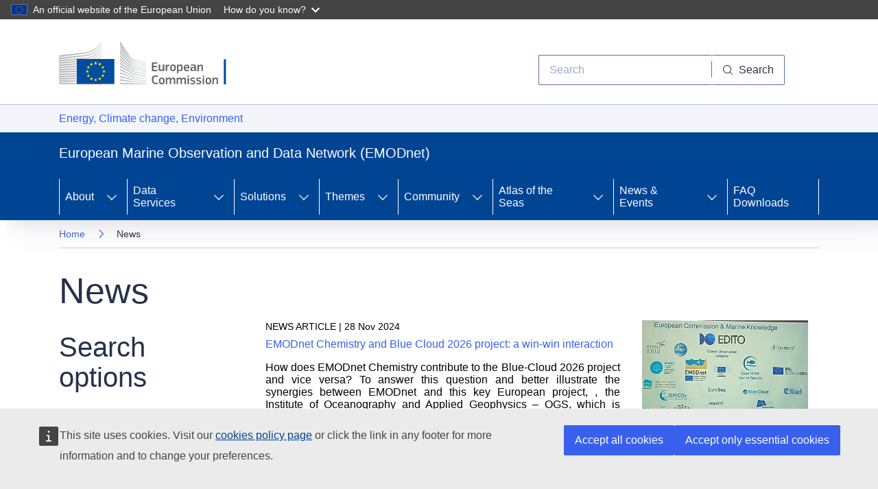

--- FILE ---
content_type: text/html; charset=UTF-8
request_url: https://emodnet.ec.europa.eu/en/news?page=9
body_size: 73958
content:
<!DOCTYPE html>
<html lang="en" dir="ltr" prefix="og: https://ogp.me/ns#" class="no-js">
  <head>
    <meta charset="utf-8" />
<link rel="canonical" href="https://emodnet.ec.europa.eu/en/news" />
<meta http-equiv="X-UA-Compatible" content="IE=edge,chrome=1" />
<meta name="Generator" content="Drupal 10 (https://www.drupal.org)" />
<meta name="MobileOptimized" content="width" />
<meta name="HandheldFriendly" content="true" />
<meta name="viewport" content="width=device-width, initial-scale=1.0" />
<link rel="icon" href="/sites/emodnet.ec.europa.eu/themes/emodnet/images/favicons/ec/favicon.ico" type="image/vnd.microsoft.icon" />
<link rel="icon" href="/sites/emodnet.ec.europa.eu/themes/emodnet/images/favicons/ec/favicon.svg" type="image/svg+xml" />
<link rel="apple-touch-icon" href="/sites/emodnet.ec.europa.eu/themes/emodnet/images/favicons/ec/favicon.png" />

    <title>News | European Marine Observation and Data Network (EMODnet)</title>
    <!-- ECL networkgraph example https://webtools.europa.eu/showcase/demo?comp=chartsapi&section=02_examples&demo=networkgraph -->
    <script type="application/json">
        {
          "service": "charts",
          "version": "2.0",
          "plugins": [
          "networkgraph",
          "exporting",
          "offline-exporting",
          "export-data",
          "data"
          ],
          "custom": [
          "/sites/emodnet.ec.europa.eu/themes/emodnet/js/data.Highcharts.addEvent.js",
          "/sites/emodnet.ec.europa.eu/themes/emodnet/js/biology_network_graph.js"
          ]
        }
    </script>
    <!--scraper_geonetworkhead_start-->
  	<script type="application/json">
      {
        "utility": "analytics",
        "siteID": "586",
        "sitePath": ["emodnet.ec.europa.eu"],
        "is404": false,
        "is403": false,
        "instance": "ec.europa.eu"
      }
    </script>
    <script type="application/json">
      {
        "utility": "cck",
	    	"url": "https://commission.europa.eu/cookies-policy_en"
      }
    </script>
    <link rel="stylesheet" media="all" href="/sites/emodnet.ec.europa.eu/files/assets/css/css_2TkcUloc9zo4j5mtHehON89qkOGEzrMVmpPUFhz46ps.css?delta=0&amp;language=en&amp;theme=emodnet&amp;include=eJxljEEKwzAMBD_k1k8ydrJ1BbJkJDVpft9QKDn0MrCzMA0RsIL3VMdaHsTn9NwhsMoJQ1dB5M7aKt88DibpP60bbDcKeP4zSVHiiYG86JgqkChMzaodBcv1TiOJ5IcHRm7VkTbC7vnL-1l9MT57RUHc" />
<link rel="stylesheet" media="all" href="/sites/emodnet.ec.europa.eu/files/assets/css/css_iI9cjk9luLynXZuRP-E2lQ95TDcxSoUAro408Kx4tnM.css?delta=1&amp;language=en&amp;theme=emodnet&amp;include=eJxljEEKwzAMBD_k1k8ydrJ1BbJkJDVpft9QKDn0MrCzMA0RsIL3VMdaHsTn9NwhsMoJQ1dB5M7aKt88DibpP60bbDcKeP4zSVHiiYG86JgqkChMzaodBcv1TiOJ5IcHRm7VkTbC7vnL-1l9MT57RUHc" />
<link rel="stylesheet" media="print" href="/sites/emodnet.ec.europa.eu/files/assets/css/css_5ur6tLoS78UppBQ38q7WNFWbCy6GGJF6Nnry-5O1vcA.css?delta=2&amp;language=en&amp;theme=emodnet&amp;include=eJxljEEKwzAMBD_k1k8ydrJ1BbJkJDVpft9QKDn0MrCzMA0RsIL3VMdaHsTn9NwhsMoJQ1dB5M7aKt88DibpP60bbDcKeP4zSVHiiYG86JgqkChMzaodBcv1TiOJ5IcHRm7VkTbC7vnL-1l9MT57RUHc" />
<link rel="stylesheet" media="all" href="/sites/emodnet.ec.europa.eu/files/assets/css/css_lbngHKCiwA93-k5kbhA1-6vfqjhmYViCfWeZE8CU6jg.css?delta=3&amp;language=en&amp;theme=emodnet&amp;include=eJxljEEKwzAMBD_k1k8ydrJ1BbJkJDVpft9QKDn0MrCzMA0RsIL3VMdaHsTn9NwhsMoJQ1dB5M7aKt88DibpP60bbDcKeP4zSVHiiYG86JgqkChMzaodBcv1TiOJ5IcHRm7VkTbC7vnL-1l9MT57RUHc" />
<link rel="stylesheet" media="print" href="/sites/emodnet.ec.europa.eu/files/assets/css/css_wiOjkXdJNqkcKV2G7BVvSZJGfWoTWRRNTljvZng5jOY.css?delta=4&amp;language=en&amp;theme=emodnet&amp;include=eJxljEEKwzAMBD_k1k8ydrJ1BbJkJDVpft9QKDn0MrCzMA0RsIL3VMdaHsTn9NwhsMoJQ1dB5M7aKt88DibpP60bbDcKeP4zSVHiiYG86JgqkChMzaodBcv1TiOJ5IcHRm7VkTbC7vnL-1l9MT57RUHc" />

    
    <!--scraper_geonetworkhead_end-->
  </head>
  <body class="role-anonymous page-system">
        <a href="#main-content" class="visually-hidden focusable">
      Skip to main content
    </a>
	<div id="cck_here"></div>
    
      <div class="dialog-off-canvas-main-canvas" data-off-canvas-main-canvas>
    <header class="ecl-site-header" data-ecl-auto-init="SiteHeader">
  <div class="ecl-site-header__header">
    <div class="ecl-site-header__container ecl-container">
      <div class="ecl-site-header__top" data-ecl-site-header-top=""><a href="https://ec.europa.eu/info/index_en"
          class="ecl-link ecl-link--standalone ecl-site-header__logo-link" aria-label="European Commission">
          <picture class="ecl-picture ecl-site-header__picture" title="European Commission">
            <source srcSet="/sites/emodnet.ec.europa.eu/themes/emodnet/component-library/ec/static/media/logo--en.5055ef4f.svg" media="(min-width: 996px)" /><img
              class="ecl-site-header__logo-image" src="/sites/emodnet.ec.europa.eu/themes/emodnet/component-library/ec/static/media/logo--en.5055ef4f.svg"
              alt="European Commission logo" />
          </picture>
        </a>
        <div class="ecl-site-header__action">
              
<div class="search-block-form search-form-block" data-drupal-selector="search-block-form" id="block-emodnet-searchform" role="search">
  
    
      <div style="right:50px;position: relative;" class="ecl-site-header__search-container" role="search">
	<a  class="ecl-button ecl-button--tertiary ecl-site-header__search-toggle" href="/component-library/example#h4r8t" data-ecl-search-toggle="true" aria-controls="search-form-id" aria-expanded="false"><svg class="ecl-icon ecl-icon--s ecl-site-header__icon" focusable="false" aria-hidden="false" role="img"><title>Search</title><use xlink:href="/themes/contrib/oe_theme/dist/ec/images/icons/sprites/icons.svg#search"></use></svg>Search</a>
	<form  action="/en/search/node" method="get" id="search-block-form" accept-charset="UTF-8" class="ecl-search-form ecl-site-header__search" role="search" data-ecl-search-form="">
		<div class="ecl-form-group">
			<label for="search-input-id" id="search-input-id-label" class="ecl-form-label ecl-search-form__label">Search</label>
			<input id="search-input-id" class="ecl-text-input ecl-text-input--m ecl-search-form__text-input" data-drupal-selector="edit-submit"  type="search" name="keys" placeholder="Search">
		</div>
		<button class="ecl-button ecl-button--ghost ecl-search-form__button" type="submit">
			<span class="ecl-button__container">
				<svg class="ecl-icon ecl-icon--xs ecl-button__icon" focusable="false" aria-hidden="true" data-ecl-icon=""><use xlink:href="/themes/contrib/oe_theme/dist/ec/images/icons/sprites/icons.svg#search"></use></svg>
				<span class="ecl-button__label" data-ecl-label="true">Search</span>
			</span>
		</button>
	</form>
</div>


  </div>


        </div>
      </div>
    </div>
  </div>
  <div class="ecl-site-header__message">
	<div class="ecl-container">
		    <div data-drupal-messages-fallback class="hidden"></div>


	</div>
  </div>
  <div class="ecl-site-header__banner-top">
    <div class="ecl-container"><a href="https://commission.europa.eu/energy-climate-change-environment_en"
        class="ecl-link ecl-link--standalone ecl-link--no-visited">Energy, Climate change, Environment</a></div>
  </div>
  <div class="ecl-site-header__banner">
    <div class="ecl-container">
      <div class="ecl-site-header__site-name">European Marine Observation and Data Network (EMODnet)</div>
    </div>
  </div>
            
                                                                                                                                                                        
                                                                                                                            
                                                                                                                            
                                                                                                                                                                
                                                                                                                                                                
                                                    
                                                                                                                            
                
          
      <nav
  class="ecl-menu"
  data-ecl-menu
  data-ecl-menu-max-lines="2"
  data-ecl-auto-init="Menu"
      data-ecl-menu-label-open="Menu"
        data-ecl-menu-label-close="Close"
    aria-expanded="false"
  role="navigation" aria-label="Site&#x20;navigation"
><div class="ecl-menu__overlay"></div><div class="ecl-container ecl-menu__container"><button
  class="ecl-button ecl-button--tertiary ecl-menu__open ecl-button--icon-only"
  type="button"
   data-ecl-menu-open aria-expanded="false"
><span class="ecl-button__container"><svg
  class="ecl-icon ecl-icon--m ecl-button__icon"
  focusable="false"
  aria-hidden="true"
   data-ecl-icon><use xlink:href="/themes/contrib/oe_theme/dist/ec/images/icons/sprites/icons.svg#hamburger"></use></svg><svg
  class="ecl-icon ecl-icon--m ecl-button__icon"
  focusable="false"
  aria-hidden="true"
   data-ecl-icon><use xlink:href="/themes/contrib/oe_theme/dist/ec/images/icons/sprites/icons.svg#close"></use></svg><span class="ecl-button__label" data-ecl-label="true">Menu</span></span></button><section class="ecl-menu__inner" data-ecl-menu-inner aria-label="Menu"><header class="ecl-menu__inner-header"><button
  class="ecl-button ecl-button--ghost ecl-menu__close ecl-button--icon-only"
  type="submit"
   data-ecl-menu-close
><span class="ecl-button__container"><span class="ecl-button__label" data-ecl-label="true">Close</span><svg
  class="ecl-icon ecl-icon--m ecl-button__icon"
  focusable="false"
  aria-hidden="true"
   data-ecl-icon><use xlink:href="/themes/contrib/oe_theme/dist/ec/images/icons/sprites/icons.svg#close"></use></svg></span></button><div class="ecl-menu__title">Menu</div><button
  class="ecl-button ecl-button--ghost ecl-menu__back"
  type="submit"
   data-ecl-menu-back
><span class="ecl-button__container"><svg
  class="ecl-icon ecl-icon--xs ecl-icon--rotate-270 ecl-button__icon"
  focusable="false"
  aria-hidden="true"
   data-ecl-icon><use xlink:href="/themes/contrib/oe_theme/dist/ec/images/icons/sprites/icons.svg#corner-arrow"></use></svg><span class="ecl-button__label" data-ecl-label="true">Back</span></span></button></header><button
  class="ecl-button ecl-button--ghost ecl-menu__item ecl-menu__items-previous ecl-button--icon-only"
  type="button"
   data-ecl-menu-items-previous tabindex="-1"
><span class="ecl-button__container"><svg
  class="ecl-icon ecl-icon--s ecl-icon--rotate-270 ecl-button__icon"
  focusable="false"
  aria-hidden="true"
   data-ecl-icon><use xlink:href="/themes/contrib/oe_theme/dist/ec/images/icons/sprites/icons.svg#corner-arrow"></use></svg><span class="ecl-button__label" data-ecl-label="true">Previous items</span></span></button><button
  class="ecl-button ecl-button--ghost ecl-menu__item ecl-menu__items-next ecl-button--icon-only"
  type="button"
   data-ecl-menu-items-next tabindex="-1"
><span class="ecl-button__container"><svg
  class="ecl-icon ecl-icon--s ecl-icon--rotate-90 ecl-button__icon"
  focusable="false"
  aria-hidden="true"
   data-ecl-icon><use xlink:href="/themes/contrib/oe_theme/dist/ec/images/icons/sprites/icons.svg#corner-arrow"></use></svg><span class="ecl-button__label" data-ecl-label="true">Next items</span></span></button><ul class="ecl-menu__list" data-ecl-menu-list><li class="ecl-menu__item ecl-menu__item--has-children" data-ecl-menu-item data-ecl-has-children aria-haspopup aria-expanded="false" id="ecl-menu-item-ecl-menu-904219051-0"><span class="ecl-link ecl-link--standalone ecl-menu__link" data-ecl-menu-link id="ecl-menu-item-ecl-menu-904219051-0-link">About</span><button
  class="ecl-button ecl-button--ghost ecl-menu__button-caret ecl-button--icon-only"
  type="button"
   data-ecl-menu-caret aria-label="Access&#x20;item&#x27;s&#x20;children" aria-describedby="ecl-menu-item-ecl-menu-904219051-0-link" aria-expanded="false"
><span class="ecl-button__container"><svg
  class="ecl-icon ecl-icon--xs ecl-icon--rotate-180 ecl-button__icon"
  focusable="false"
  aria-hidden="true"
   data-ecl-icon><use xlink:href="/themes/contrib/oe_theme/dist/ec/images/icons/sprites/icons.svg#corner-arrow"></use></svg></span></button><div
    class="ecl-menu__mega"
    data-ecl-menu-mega
  ><ul class="ecl-menu__sublist"><li
        class="ecl-menu__subitem"
        data-ecl-menu-subitem
      ><a
  href="/en/about_emodnet"
  class="ecl-link ecl-link--standalone ecl-menu__sublink"
  
>What is EMODnet?</a></li><li
        class="ecl-menu__subitem"
        data-ecl-menu-subitem
      ><a
  href="/en/partners-list"
  class="ecl-link ecl-link--standalone ecl-menu__sublink"
  
>Partnership</a></li><li
        class="ecl-menu__subitem"
        data-ecl-menu-subitem
      ><a
  href="/en/emodnet-budget"
  class="ecl-link ecl-link--standalone ecl-menu__sublink"
  
>EMODnet Budget</a></li><li
        class="ecl-menu__subitem"
        data-ecl-menu-subitem
      ><a
  href="/en/reports"
  class="ecl-link ecl-link--standalone ecl-menu__sublink"
  
>Reports</a></li><li
        class="ecl-menu__subitem"
        data-ecl-menu-subitem
      ><a
  href="/en/emodnet-secretariat"
  class="ecl-link ecl-link--standalone ecl-menu__sublink"
  
>Secretariat</a></li><li
        class="ecl-menu__subitem"
        data-ecl-menu-subitem
      ><a
  href="/en/communication"
  class="ecl-link ecl-link--standalone ecl-menu__sublink"
  
>Communication</a></li><li
        class="ecl-menu__subitem"
        data-ecl-menu-subitem
      ><a
  href="/en/memoranda-understanding"
  class="ecl-link ecl-link--standalone ecl-menu__sublink"
  
>Memorandums of Understanding</a></li><li
        class="ecl-menu__subitem"
        data-ecl-menu-subitem
      ><a
  href="/en/privacy-statement"
  class="ecl-link ecl-link--standalone ecl-menu__sublink"
  
>Privacy Statement</a></li><li
        class="ecl-menu__subitem"
        data-ecl-menu-subitem
      ><a
  href="https://emodnet.ec.europa.eu/en/terms-use-emodnet-online-services-data-and-data-products"
  class="ecl-link ecl-link--standalone ecl-menu__sublink"
  
>Terms of Use</a></li><li class="ecl-menu__subitem ecl-menu__see-all"><a
  href=""
  class="ecl-link ecl-link--standalone ecl-link--icon ecl-menu__sublink"
  
><span 
      class="ecl-link__label">See all</span><svg
  class="ecl-icon ecl-icon--xs ecl-icon--rotate-180 ecl-link__icon"
  focusable="false"
  aria-hidden="true"
  ><use xlink:href="/themes/contrib/oe_theme/dist/ec/images/icons/sprites/icons.svg#arrow-left"></use></svg></a></li></ul></div></li><li class="ecl-menu__item ecl-menu__item--has-children" data-ecl-menu-item data-ecl-has-children aria-haspopup aria-expanded="false" id="ecl-menu-item-ecl-menu-904219051-1"><span class="ecl-link ecl-link--standalone ecl-menu__link" data-ecl-menu-link id="ecl-menu-item-ecl-menu-904219051-1-link">Data Services</span><button
  class="ecl-button ecl-button--ghost ecl-menu__button-caret ecl-button--icon-only"
  type="button"
   data-ecl-menu-caret aria-label="Access&#x20;item&#x27;s&#x20;children" aria-describedby="ecl-menu-item-ecl-menu-904219051-1-link" aria-expanded="false"
><span class="ecl-button__container"><svg
  class="ecl-icon ecl-icon--xs ecl-icon--rotate-180 ecl-button__icon"
  focusable="false"
  aria-hidden="true"
   data-ecl-icon><use xlink:href="/themes/contrib/oe_theme/dist/ec/images/icons/sprites/icons.svg#corner-arrow"></use></svg></span></button><div
    class="ecl-menu__mega"
    data-ecl-menu-mega
  ><ul class="ecl-menu__sublist"><li
        class="ecl-menu__subitem"
        data-ecl-menu-subitem
      ><a
  href="/en/contribute-data-emodnet"
  class="ecl-link ecl-link--standalone ecl-menu__sublink"
  
>Submit Data</a></li><li
        class="ecl-menu__subitem"
        data-ecl-menu-subitem
      ><a
  href="/en/emodnet-web-service-documentation"
  class="ecl-link ecl-link--standalone ecl-menu__sublink"
  
>Data &amp; Webservices</a></li><li
        class="ecl-menu__subitem"
        data-ecl-menu-subitem
      ><a
  href="https://emodnet.ec.europa.eu/geonetwork/srv/eng/catalog.search#/search"
  class="ecl-link ecl-link--standalone ecl-menu__sublink"
  
>Products Catalogue</a></li><li
        class="ecl-menu__subitem"
        data-ecl-menu-subitem
      ><a
  href="/geoviewer"
  class="ecl-link ecl-link--standalone ecl-menu__sublink"
  
>Map Viewer</a></li><li
        class="ecl-menu__subitem"
        data-ecl-menu-subitem
      ><a
  href="https://monitor.emodnet.eu"
  class="ecl-link ecl-link--standalone ecl-menu__sublink"
  
>OGC service status</a></li><li
        class="ecl-menu__subitem"
        data-ecl-menu-subitem
      ><a
  href="/en/tools-guidelines"
  class="ecl-link ecl-link--standalone ecl-menu__sublink"
  
>Tools &amp; Guidelines</a></li><li class="ecl-menu__subitem ecl-menu__see-all"><a
  href=""
  class="ecl-link ecl-link--standalone ecl-link--icon ecl-menu__sublink"
  
><span 
      class="ecl-link__label">See all</span><svg
  class="ecl-icon ecl-icon--xs ecl-icon--rotate-180 ecl-link__icon"
  focusable="false"
  aria-hidden="true"
  ><use xlink:href="/themes/contrib/oe_theme/dist/ec/images/icons/sprites/icons.svg#arrow-left"></use></svg></a></li></ul></div></li><li class="ecl-menu__item ecl-menu__item--has-children" data-ecl-menu-item data-ecl-has-children aria-haspopup aria-expanded="false" id="ecl-menu-item-ecl-menu-904219051-2"><span class="ecl-link ecl-link--standalone ecl-menu__link" data-ecl-menu-link id="ecl-menu-item-ecl-menu-904219051-2-link">Solutions</span><button
  class="ecl-button ecl-button--ghost ecl-menu__button-caret ecl-button--icon-only"
  type="button"
   data-ecl-menu-caret aria-label="Access&#x20;item&#x27;s&#x20;children" aria-describedby="ecl-menu-item-ecl-menu-904219051-2-link" aria-expanded="false"
><span class="ecl-button__container"><svg
  class="ecl-icon ecl-icon--xs ecl-icon--rotate-180 ecl-button__icon"
  focusable="false"
  aria-hidden="true"
   data-ecl-icon><use xlink:href="/themes/contrib/oe_theme/dist/ec/images/icons/sprites/icons.svg#corner-arrow"></use></svg></span></button><div
    class="ecl-menu__mega"
    data-ecl-menu-mega
  ><ul class="ecl-menu__sublist"><li
        class="ecl-menu__subitem"
        data-ecl-menu-subitem
      ><a
  href="/en/use-cases"
  class="ecl-link ecl-link--standalone ecl-menu__sublink"
  
>Use Cases</a></li><li
        class="ecl-menu__subitem"
        data-ecl-menu-subitem
      ><a
  href="/en/data-sharing-success-stories"
  class="ecl-link ecl-link--standalone ecl-menu__sublink"
  
>Data Sharing Success Stories</a></li><li
        class="ecl-menu__subitem"
        data-ecl-menu-subitem
      ><a
  href="/en/emodnet-policy-0"
  class="ecl-link ecl-link--standalone ecl-menu__sublink"
  
>EMODnet for Policy</a></li><li
        class="ecl-menu__subitem"
        data-ecl-menu-subitem
      ><a
  href="/en/emodnet-blue-economy"
  class="ecl-link ecl-link--standalone ecl-menu__sublink"
  
>EMODnet for Blue Economy</a></li><li
        class="ecl-menu__subitem"
        data-ecl-menu-subitem
      ><a
  href="/en/emodnet-research-and-innovation"
  class="ecl-link ecl-link--standalone ecl-menu__sublink"
  
>EMODnet for Research and Innovation</a></li><li
        class="ecl-menu__subitem"
        data-ecl-menu-subitem
      ><a
  href="/en/emodnet-society"
  class="ecl-link ecl-link--standalone ecl-menu__sublink"
  
>EMODnet for Society</a></li><li class="ecl-menu__subitem ecl-menu__see-all"><a
  href=""
  class="ecl-link ecl-link--standalone ecl-link--icon ecl-menu__sublink"
  
><span 
      class="ecl-link__label">See all</span><svg
  class="ecl-icon ecl-icon--xs ecl-icon--rotate-180 ecl-link__icon"
  focusable="false"
  aria-hidden="true"
  ><use xlink:href="/themes/contrib/oe_theme/dist/ec/images/icons/sprites/icons.svg#arrow-left"></use></svg></a></li></ul></div></li><li class="ecl-menu__item ecl-menu__item--has-children" data-ecl-menu-item data-ecl-has-children aria-haspopup aria-expanded="false" id="ecl-menu-item-ecl-menu-904219051-3"><span class="ecl-link ecl-link--standalone ecl-menu__link" data-ecl-menu-link id="ecl-menu-item-ecl-menu-904219051-3-link">Themes</span><button
  class="ecl-button ecl-button--ghost ecl-menu__button-caret ecl-button--icon-only"
  type="button"
   data-ecl-menu-caret aria-label="Access&#x20;item&#x27;s&#x20;children" aria-describedby="ecl-menu-item-ecl-menu-904219051-3-link" aria-expanded="false"
><span class="ecl-button__container"><svg
  class="ecl-icon ecl-icon--xs ecl-icon--rotate-180 ecl-button__icon"
  focusable="false"
  aria-hidden="true"
   data-ecl-icon><use xlink:href="/themes/contrib/oe_theme/dist/ec/images/icons/sprites/icons.svg#corner-arrow"></use></svg></span></button><div
    class="ecl-menu__mega"
    data-ecl-menu-mega
  ><ul class="ecl-menu__sublist"><li
        class="ecl-menu__subitem"
        data-ecl-menu-subitem
      ><a
  href="https://emodnet.ec.europa.eu/en/bathymetry"
  class="ecl-link ecl-link--standalone ecl-menu__sublink"
  
>Bathymetry</a></li><li
        class="ecl-menu__subitem"
        data-ecl-menu-subitem
      ><a
  href="https://emodnet.ec.europa.eu/en/biology"
  class="ecl-link ecl-link--standalone ecl-menu__sublink"
  
>Biology</a></li><li
        class="ecl-menu__subitem"
        data-ecl-menu-subitem
      ><a
  href="https://emodnet.ec.europa.eu/en/chemistry"
  class="ecl-link ecl-link--standalone ecl-menu__sublink"
  
>Chemistry</a></li><li
        class="ecl-menu__subitem"
        data-ecl-menu-subitem
      ><a
  href="https://emodnet.ec.europa.eu/en/geology-2"
  class="ecl-link ecl-link--standalone ecl-menu__sublink"
  
>Geology</a></li><li
        class="ecl-menu__subitem"
        data-ecl-menu-subitem
      ><a
  href="https://emodnet.ec.europa.eu/en/human-activities"
  class="ecl-link ecl-link--standalone ecl-menu__sublink"
  
>Human Activities</a></li><li
        class="ecl-menu__subitem"
        data-ecl-menu-subitem
      ><a
  href="https://emodnet.ec.europa.eu/en/physics"
  class="ecl-link ecl-link--standalone ecl-menu__sublink"
  
>Physics</a></li><li
        class="ecl-menu__subitem"
        data-ecl-menu-subitem
      ><a
  href="https://emodnet.ec.europa.eu/en/seabed-habitats"
  class="ecl-link ecl-link--standalone ecl-menu__sublink"
  
>Seabed Habitats</a></li><li
        class="ecl-menu__subitem"
        data-ecl-menu-subitem
      ><a
  href="https://emodnet.ec.europa.eu/en/data-ingestion"
  class="ecl-link ecl-link--standalone ecl-menu__sublink"
  
>Data Ingestion</a></li><li class="ecl-menu__subitem ecl-menu__see-all"><a
  href=""
  class="ecl-link ecl-link--standalone ecl-link--icon ecl-menu__sublink"
  
><span 
      class="ecl-link__label">See all</span><svg
  class="ecl-icon ecl-icon--xs ecl-icon--rotate-180 ecl-link__icon"
  focusable="false"
  aria-hidden="true"
  ><use xlink:href="/themes/contrib/oe_theme/dist/ec/images/icons/sprites/icons.svg#arrow-left"></use></svg></a></li></ul></div></li><li class="ecl-menu__item ecl-menu__item--has-children" data-ecl-menu-item data-ecl-has-children aria-haspopup aria-expanded="false" id="ecl-menu-item-ecl-menu-904219051-4"><span class="ecl-link ecl-link--standalone ecl-menu__link" data-ecl-menu-link id="ecl-menu-item-ecl-menu-904219051-4-link">Community</span><button
  class="ecl-button ecl-button--ghost ecl-menu__button-caret ecl-button--icon-only"
  type="button"
   data-ecl-menu-caret aria-label="Access&#x20;item&#x27;s&#x20;children" aria-describedby="ecl-menu-item-ecl-menu-904219051-4-link" aria-expanded="false"
><span class="ecl-button__container"><svg
  class="ecl-icon ecl-icon--xs ecl-icon--rotate-180 ecl-button__icon"
  focusable="false"
  aria-hidden="true"
   data-ecl-icon><use xlink:href="/themes/contrib/oe_theme/dist/ec/images/icons/sprites/icons.svg#corner-arrow"></use></svg></span></button><div
    class="ecl-menu__mega"
    data-ecl-menu-mega
  ><ul class="ecl-menu__sublist"><li
        class="ecl-menu__subitem"
        data-ecl-menu-subitem
      ><a
  href="/en/eoos"
  class="ecl-link ecl-link--standalone ecl-menu__sublink"
  
>EOOS</a></li><li
        class="ecl-menu__subitem"
        data-ecl-menu-subitem
      ><a
  href="/en/about-emod-pace"
  class="ecl-link ecl-link--standalone ecl-menu__sublink"
  
>EU-China</a></li><li
        class="ecl-menu__subitem"
        data-ecl-menu-subitem
      ><a
  href="/en/arctic-0"
  class="ecl-link ecl-link--standalone ecl-menu__sublink"
  
>Arctic</a></li><li
        class="ecl-menu__subitem"
        data-ecl-menu-subitem
      ><a
  href="/en/atlantic-0"
  class="ecl-link ecl-link--standalone ecl-menu__sublink"
  
>Atlantic</a></li><li
        class="ecl-menu__subitem"
        data-ecl-menu-subitem
      ><a
  href="/en/mediterranean"
  class="ecl-link ecl-link--standalone ecl-menu__sublink"
  
>Mediterranean</a></li><li
        class="ecl-menu__subitem"
        data-ecl-menu-subitem
      ><a
  href="/en/global-0"
  class="ecl-link ecl-link--standalone ecl-menu__sublink"
  
>Global</a></li><li
        class="ecl-menu__subitem"
        data-ecl-menu-subitem
      ><a
  href="/en/community/sea-basin-checkpoints"
  class="ecl-link ecl-link--standalone ecl-menu__sublink"
  
>Sea-Basin Checkpoints</a></li><li
        class="ecl-menu__subitem"
        data-ecl-menu-subitem
      ><a
  href="https://emodnet.ec.europa.eu/en/ecoss-european-catalogue-sound-signatures"
  class="ecl-link ecl-link--standalone ecl-menu__sublink"
  
>European Catalogue of Sound Signatures</a></li><li class="ecl-menu__subitem ecl-menu__see-all"><a
  href=""
  class="ecl-link ecl-link--standalone ecl-link--icon ecl-menu__sublink"
  
><span 
      class="ecl-link__label">See all</span><svg
  class="ecl-icon ecl-icon--xs ecl-icon--rotate-180 ecl-link__icon"
  focusable="false"
  aria-hidden="true"
  ><use xlink:href="/themes/contrib/oe_theme/dist/ec/images/icons/sprites/icons.svg#arrow-left"></use></svg></a></li></ul></div></li><li class="ecl-menu__item ecl-menu__item--has-children" data-ecl-menu-item data-ecl-has-children aria-haspopup aria-expanded="false" id="ecl-menu-item-ecl-menu-904219051-5"><span class="ecl-link ecl-link--standalone ecl-menu__link" data-ecl-menu-link id="ecl-menu-item-ecl-menu-904219051-5-link">Atlas of the Seas</span><button
  class="ecl-button ecl-button--ghost ecl-menu__button-caret ecl-button--icon-only"
  type="button"
   data-ecl-menu-caret aria-label="Access&#x20;item&#x27;s&#x20;children" aria-describedby="ecl-menu-item-ecl-menu-904219051-5-link" aria-expanded="false"
><span class="ecl-button__container"><svg
  class="ecl-icon ecl-icon--xs ecl-icon--rotate-180 ecl-button__icon"
  focusable="false"
  aria-hidden="true"
   data-ecl-icon><use xlink:href="/themes/contrib/oe_theme/dist/ec/images/icons/sprites/icons.svg#corner-arrow"></use></svg></span></button><div
    class="ecl-menu__mega"
    data-ecl-menu-mega
  ><ul class="ecl-menu__sublist"><li
        class="ecl-menu__subitem"
        data-ecl-menu-subitem
      ><a
  href="/en/eu_atlas_of_the_seas"
  class="ecl-link ecl-link--standalone ecl-menu__sublink"
  
>About the Atlas</a></li><li
        class="ecl-menu__subitem"
        data-ecl-menu-subitem
      ><a
  href="/en/emodnet-data-layers-catalogue-within-european-atlas-seas"
  class="ecl-link ecl-link--standalone ecl-menu__sublink"
  
>EMODnet data layers in the Atlas</a></li><li class="ecl-menu__subitem ecl-menu__see-all"><a
  href=""
  class="ecl-link ecl-link--standalone ecl-link--icon ecl-menu__sublink"
  
><span 
      class="ecl-link__label">See all</span><svg
  class="ecl-icon ecl-icon--xs ecl-icon--rotate-180 ecl-link__icon"
  focusable="false"
  aria-hidden="true"
  ><use xlink:href="/themes/contrib/oe_theme/dist/ec/images/icons/sprites/icons.svg#arrow-left"></use></svg></a></li></ul></div></li><li class="ecl-menu__item ecl-menu__item--has-children" data-ecl-menu-item data-ecl-has-children aria-haspopup aria-expanded="false" id="ecl-menu-item-ecl-menu-904219051-6"><span class="ecl-link ecl-link--standalone ecl-menu__link" data-ecl-menu-link id="ecl-menu-item-ecl-menu-904219051-6-link">News &amp; Events</span><button
  class="ecl-button ecl-button--ghost ecl-menu__button-caret ecl-button--icon-only"
  type="button"
   data-ecl-menu-caret aria-label="Access&#x20;item&#x27;s&#x20;children" aria-describedby="ecl-menu-item-ecl-menu-904219051-6-link" aria-expanded="false"
><span class="ecl-button__container"><svg
  class="ecl-icon ecl-icon--xs ecl-icon--rotate-180 ecl-button__icon"
  focusable="false"
  aria-hidden="true"
   data-ecl-icon><use xlink:href="/themes/contrib/oe_theme/dist/ec/images/icons/sprites/icons.svg#corner-arrow"></use></svg></span></button><div
    class="ecl-menu__mega"
    data-ecl-menu-mega
  ><ul class="ecl-menu__sublist"><li
        class="ecl-menu__subitem"
        data-ecl-menu-subitem
      ><a
  href="/en/news"
  class="ecl-link ecl-link--standalone ecl-menu__sublink"
  
>News</a></li><li
        class="ecl-menu__subitem"
        data-ecl-menu-subitem
      ><a
  href="/en/emodnet-community-vision-2035"
  class="ecl-link ecl-link--standalone ecl-menu__sublink"
  
>EMODnet Vision 2035</a></li><li
        class="ecl-menu__subitem"
        data-ecl-menu-subitem
      ><a
  href="/en/events"
  class="ecl-link ecl-link--standalone ecl-menu__sublink"
  
>Events</a></li><li
        class="ecl-menu__subitem"
        data-ecl-menu-subitem
      ><a
  href="/en/emodnet-launches-technical-blog-emodnet-services"
  class="ecl-link ecl-link--standalone ecl-menu__sublink"
  
>EMODnet Technical Blog</a></li><li
        class="ecl-menu__subitem"
        data-ecl-menu-subitem
      ><a
  href="/en/newsletter"
  class="ecl-link ecl-link--standalone ecl-menu__sublink"
  
>Newsletter</a></li><li
        class="ecl-menu__subitem"
        data-ecl-menu-subitem
      ><a
  href="/en/emodnet-open-conference-2025"
  class="ecl-link ecl-link--standalone ecl-menu__sublink"
  
>EMODnet Open Conference 2025</a></li><li class="ecl-menu__subitem ecl-menu__see-all"><a
  href=""
  class="ecl-link ecl-link--standalone ecl-link--icon ecl-menu__sublink"
  
><span 
      class="ecl-link__label">See all</span><svg
  class="ecl-icon ecl-icon--xs ecl-icon--rotate-180 ecl-link__icon"
  focusable="false"
  aria-hidden="true"
  ><use xlink:href="/themes/contrib/oe_theme/dist/ec/images/icons/sprites/icons.svg#arrow-left"></use></svg></a></li></ul></div></li><li class="ecl-menu__item" data-ecl-menu-item id="ecl-menu-item-ecl-menu-904219051-7"><a
  href="/en/faq-about-downloading-emodnet-data"
  class="ecl-link ecl-link--standalone ecl-menu__link"
   data-ecl-menu-link id="ecl-menu-item-ecl-menu-904219051-7-link"
>FAQ Downloads</a></li></ul></section></div></nav>


  

</header>
<div id="main">
	<!-- <div class="internal_slide"></div> -->
	<!--scraper_content_start-->
	<div class="ecl-page-header"> 
		<div class="ecl-container">
			    



            <nav
  class="ecl-breadcrumb"
   aria-label="" data-ecl-breadcrumb="true"
><ol class="ecl-breadcrumb__container"><li class="ecl-breadcrumb__segment" data-ecl-breadcrumb-item="static"><a
  href="/en"
  class="ecl-link ecl-link--standalone ecl-link--no-visited ecl-breadcrumb__link"
  
>Home</a><svg
  class="ecl-icon ecl-icon--fluid ecl-breadcrumb__icon"
  focusable="false"
  aria-hidden="true"
   role="presentation"><use xlink:href="/themes/contrib/oe_theme/dist/ec/images/icons/sprites/icons.svg#corner-arrow"></use></svg></li><li class="ecl-breadcrumb__segment ecl-breadcrumb__current-page" data-ecl-breadcrumb-item="static" aria-current="page">News</li></ol></nav>
    



			      
    
      
  <div class="ecl-page-header__title-container"><h1 class="ecl-page-header__title"><span >News</span></h1></div>




  


		</div>
	</div>
	<div class="ecl-container maincontent">
		<div class="ecl-row">
		  		  		  		  						<div class="sidebar ecl-col-s-3">
			      
<div class="views-exposed-form bef-exposed-form views-exposed-filter-blocknews-page-1" data-drupal-selector="views-exposed-form-news-page-1" id="block-emodnet-exposedformnewspage-1--2">
  
      <h2 class="ecl-u-type-heading-2">Search options</h2>
    
      <form action="/en/news" method="get" id="views-exposed-form-news-page-1" accept-charset="UTF-8" class="ecl-form"><div class="js-form-item form-item js-form-type-textfield form-item-body-value js-form-item-body-value ecl-form-group ecl-form-group--text-input ecl-u-mv-m">
      <label for="edit-body-value--3" class="ecl-form-label">Keywords</label>
        <input data-drupal-selector="edit-body-value" type="text" id="edit-body-value--3" name="body_value" value="" size="30" maxlength="128" class="form-text ecl-text-input ecl-u-mt-none" />

        </div>
<div data-drupal-selector="edit-actions" class="form-actions js-form-wrapper form-wrapper ecl-form-group" id="edit-actions--4">          
<button
  class="ecl-button ecl-button--primary"
  type="submit"
   data-drupal-selector="edit-submit-news-3" type="submit" id="edit-submit-news--3" value="Refine&#x20;results" class="button&#x20;js-form-submit&#x20;form-submit"
>Refine results</button></div>

</form>

  </div>

<div id="block-emodnet-newsarchive--2" class="block-content8b526bb7-3dbf-406b-bd30-7a5591ebc0f5">
  
      <h2 class="ecl-u-type-heading-2">News Archive</h2>
    
      <div class="ecl"><p><a href="https://emodnet.ec.europa.eu/sites/emodnet.ec.europa.eu/files/public/News%20Items/News_archives/2017_emodnet_news_collection.pdf">News Archive Collection of articles from 2017</a></p><p><a href="https://emodnet.ec.europa.eu/sites/emodnet.ec.europa.eu/files/public/News%20Items/News_archives/2018_emodnet_news_collection.pdf">News Archive Collection of articles from 2018</a></p></div>

  </div>


			</div>
		  		  		  		  			<div class="ecl-col-s-9">
				<a id="main-content"></a>
								<div class="ecl-col-s-12 col-lg-12 nopadding">
					<div class="ecl"></div>
					    <div class="views-element-container"><div class="js-view-dom-id-2dab74c74aca585d4424255841d6ed82fee6ada1a037f5ceedef63bba9dcf5e5">
  
  
  

  
  
  

      <div class="pdb20 views-row"><div class="views-field views-field-nothing"><span class="field-content"><div class="node node-news node-promoted node-teaser contextual-links-region ecl-u-pv-m ecl-row clearfix" typeof="Document">
    <div class="info divide-line-content ecl-col-8">
        <div class="ecl-u-type-s ecl-u-type-color-grey-75 ecl-u-type-family-alt">
            <span class="ecl-u-type-uppercase">News article</span> | <time datetime=""><time datetime="2024-11-28T14:57:53+01:00" title="Thursday, November 28, 2024 - 14:57">28 Nov 2024</time>
</time>
        </div>
        <div class="ecl-u-d-inline-block ecl-u-type-prolonged-m ecl-u-type-bold ecl-u-type-family-alt ecl-u-mt-xs ecl-link ecl-link--standalone">
            <a href="/en/emodnet-chemistry-and-blue-cloud-2026-project-win-win-interaction" hreflang="en">EMODnet Chemistry and Blue Cloud 2026 project: a win-win interaction</a>
        </div>
        <p class="ecl-u-type-paragraph ecl-u-type-color-grey-100 ecl-u-mt-xs"></p><p class="rtejustify">How does EMODnet Chemistry contribute to the Blue-Cloud 2026 project and vice versa? To answer this question and better illustrate the synergies between EMODnet and this key European project, , the Institute of Oceanography and Applied Geophysics – OGS, which is Coordinator of EMODnet Chemistry and in Blue-Cloud 2026, took part in the three working days on Blue Cloud 2026 in Lisbon (Portugal) from 5 to 7 November. EMODnet Physics, Data Ingestion and the Secretariat also participated.</a></p><p></p>
        <p class="pdt20">
            <a class="button-emodnet blue-button" href="/en/emodnet-chemistry-and-blue-cloud-2026-project-win-win-interaction">Continue reading</a>
        </p>
    </div>
    <div class="ecl-col-4">
        <div class="field field-name-field-image-news field-type-image field-label-hidden">
            <div class="field-items">
                <div class="field-item even">
                    <a href="/en/emodnet-chemistry-and-blue-cloud-2026-project-win-win-interaction">  <img loading="lazy" src="/sites/emodnet.ec.europa.eu/files/public/styles/news_overview/public/news_image/BlueCloud_teaser.jpg.webp?itok=y-7WDs91" width="480" height="402" alt="BlueCloud Teaser" title="BlueCloud Teaser" />


</a>
                </div>
            </div>
        </div>			  
    </div>
</div></span></div></div>
    <div class="pdb20 views-row"><div class="views-field views-field-nothing"><span class="field-content"><div class="node node-news node-promoted node-teaser contextual-links-region ecl-u-pv-m ecl-row clearfix" typeof="Document">
    <div class="info divide-line-content ecl-col-8">
        <div class="ecl-u-type-s ecl-u-type-color-grey-75 ecl-u-type-family-alt">
            <span class="ecl-u-type-uppercase">News article</span> | <time datetime=""><time datetime="2024-11-28T14:47:34+01:00" title="Thursday, November 28, 2024 - 14:47">28 Nov 2024</time>
</time>
        </div>
        <div class="ecl-u-d-inline-block ecl-u-type-prolonged-m ecl-u-type-bold ecl-u-type-family-alt ecl-u-mt-xs ecl-link ecl-link--standalone">
            <a href="/en/data-major-river-mouths-portugal-shows-leadership-expanding-emodnet-offer" hreflang="en">Data from major river mouths: Portugal shows leadership for expanding the EMODnet offer</a>
        </div>
        <p class="ecl-u-type-paragraph ecl-u-type-color-grey-100 ecl-u-mt-xs"></p><p class="rtejustify">How can we increase accessibility to land-sea interface data near river mouths? This was the focus of the meeting chaired by EMODnet and +ATLANTIC CoLAB in Lisbon on 8 November. Portugal was chosen as the venue because the Portuguese Environment Agency is a leader in providing river outflow data to EMODnet. One of EMODnet's most important national oceanographic data centres, the Hydrographic Institute of Portugal, is also located there. EMODnet plays a key role in supporting the…</a></p><p></p>
        <p class="pdt20">
            <a class="button-emodnet blue-button" href="/en/data-major-river-mouths-portugal-shows-leadership-expanding-emodnet-offer">Continue reading</a>
        </p>
    </div>
    <div class="ecl-col-4">
        <div class="field field-name-field-image-news field-type-image field-label-hidden">
            <div class="field-items">
                <div class="field-item even">
                    <a href="/en/data-major-river-mouths-portugal-shows-leadership-expanding-emodnet-offer">  <img loading="lazy" src="/sites/emodnet.ec.europa.eu/files/public/styles/news_overview/public/news_image/EMODnet_Lisbon_08_11_2024_1.0.jpg.webp?itok=1ynFSEGK" width="480" height="360" alt="Participants at the invitation-only meeting on data close to river mouths organised by EMODnet in Lisbon on 8 November.(©EMODnet Chemistry)" title="Participants at the invitation-only meeting on data close to river mouths organised by EMODnet in Lisbon on 8 November.(©EMODnet Chemistry)" />


</a>
                </div>
            </div>
        </div>			  
    </div>
</div></span></div></div>
    <div class="pdb20 views-row"><div class="views-field views-field-nothing"><span class="field-content"><div class="node node-news node-promoted node-teaser contextual-links-region ecl-u-pv-m ecl-row clearfix" typeof="Document">
    <div class="info divide-line-content ecl-col-8">
        <div class="ecl-u-type-s ecl-u-type-color-grey-75 ecl-u-type-family-alt">
            <span class="ecl-u-type-uppercase">News article</span> | <time datetime=""><time datetime="2024-11-28T14:34:35+01:00" title="Thursday, November 28, 2024 - 14:34">28 Nov 2024</time>
</time>
        </div>
        <div class="ecl-u-d-inline-block ecl-u-type-prolonged-m ecl-u-type-bold ecl-u-type-family-alt ecl-u-mt-xs ecl-link ecl-link--standalone">
            <a href="/en/emodnet-bathymetry-engages-gebco-guiding-committee-and-seabed-2030-pacific-ocean-mapping-meetings" hreflang="en">EMODnet Bathymetry engages at GEBCO Guiding Committee and Seabed 2030 Pacific Ocean Mapping Meetings in Fiji</a>
        </div>
        <p class="ecl-u-type-paragraph ecl-u-type-color-grey-100 ecl-u-mt-xs"></p><p class="rtejustify">From 4-8 November 2024, three EMODnet representatives participated in the 41st GEBCO Guiding Committee Meeting and the 6th Nippon Foundation GEBCO Seabed 2030 Pacific Ocean Mapping Meeting, held in Nadi, Fiji. These prestigious events, hosted by the Fiji Navy Hydrographic Office and opened by the Honorable Filimoni Vosarogo, Minister for Lands and Mineral Resources of Fiji, provided a unique platform to showcase EMODnet’s achievements and to explore potential collaborations with stakeholders in…</a></p><p></p>
        <p class="pdt20">
            <a class="button-emodnet blue-button" href="/en/emodnet-bathymetry-engages-gebco-guiding-committee-and-seabed-2030-pacific-ocean-mapping-meetings">Continue reading</a>
        </p>
    </div>
    <div class="ecl-col-4">
        <div class="field field-name-field-image-news field-type-image field-label-hidden">
            <div class="field-items">
                <div class="field-item even">
                    <a href="/en/emodnet-bathymetry-engages-gebco-guiding-committee-and-seabed-2030-pacific-ocean-mapping-meetings">  <img loading="lazy" src="/sites/emodnet.ec.europa.eu/files/public/styles/news_overview/public/news_image/Marzia_Rovere_Fiji_2024.jpg.webp?itok=j6KYnwE9" width="480" height="360" alt="1.	Participants of the 6th Nippon Foundation GEBCO Seabed 2030 Pacific Ocean Mapping Meeting.(©GEBCO Nippon Foundation Seabed 2030 project)" title="1.	Participants of the 6th Nippon Foundation GEBCO Seabed 2030 Pacific Ocean Mapping Meeting.(©GEBCO Nippon Foundation Seabed 2030 project)" />


</a>
                </div>
            </div>
        </div>			  
    </div>
</div></span></div></div>
    <div class="pdb20 views-row"><div class="views-field views-field-nothing"><span class="field-content"><div class="node node-news node-promoted node-teaser contextual-links-region ecl-u-pv-m ecl-row clearfix" typeof="Document">
    <div class="info divide-line-content ecl-col-8">
        <div class="ecl-u-type-s ecl-u-type-color-grey-75 ecl-u-type-family-alt">
            <span class="ecl-u-type-uppercase">News article</span> | <time datetime=""><time datetime="2024-11-28T14:26:45+01:00" title="Thursday, November 28, 2024 - 14:26">28 Nov 2024</time>
</time>
        </div>
        <div class="ecl-u-d-inline-block ecl-u-type-prolonged-m ecl-u-type-bold ecl-u-type-family-alt ecl-u-mt-xs ecl-link ecl-link--standalone">
            <a href="/en/emodnet-biology-workshop-european-research-and-innovation-and-mission-restore-our-ocean-and-waters" hreflang="en">EMODnet Biology workshop for European Research and Innovation, and Mission: Restore our Ocean and Waters biodiversity projects</a>
        </div>
        <p class="ecl-u-type-paragraph ecl-u-type-color-grey-100 ecl-u-mt-xs"></p><p class="rtejustify">EMODnet Biology hosted an online workshop on 19-20 November, with more than 40 representatives from EU projects, EU project officers and DG MARE. The focus was on projects that collect biodiversity data or create products based on these data.</a></p><p></p>
        <p class="pdt20">
            <a class="button-emodnet blue-button" href="/en/emodnet-biology-workshop-european-research-and-innovation-and-mission-restore-our-ocean-and-waters">Continue reading</a>
        </p>
    </div>
    <div class="ecl-col-4">
        <div class="field field-name-field-image-news field-type-image field-label-hidden">
            <div class="field-items">
                <div class="field-item even">
                    <a href="/en/emodnet-biology-workshop-european-research-and-innovation-and-mission-restore-our-ocean-and-waters">  <img loading="lazy" src="/sites/emodnet.ec.europa.eu/files/public/styles/news_overview/public/news_image/EMODnet_EUMissionOcean.png.webp?itok=pJghk_-d" width="480" height="271" alt="EMODnet Biology workshop for European Research and Innovation and Mission: Restore our Ocean and Waters biodiversity projects (©EMODnet Biology)" title="EMODnet Biology workshop for European Research and Innovation and Mission: Restore our Ocean and Waters biodiversity projects (©EMODnet Biology)" />


</a>
                </div>
            </div>
        </div>			  
    </div>
</div></span></div></div>
    <div class="pdb20 views-row"><div class="views-field views-field-nothing"><span class="field-content"><div class="node node-news node-promoted node-teaser contextual-links-region ecl-u-pv-m ecl-row clearfix" typeof="Document">
    <div class="info divide-line-content ecl-col-8">
        <div class="ecl-u-type-s ecl-u-type-color-grey-75 ecl-u-type-family-alt">
            <span class="ecl-u-type-uppercase">News article</span> | <time datetime=""><time datetime="2024-11-28T13:56:29+01:00" title="Thursday, November 28, 2024 - 13:56">28 Nov 2024</time>
</time>
        </div>
        <div class="ecl-u-d-inline-block ecl-u-type-prolonged-m ecl-u-type-bold ecl-u-type-family-alt ecl-u-mt-xs ecl-link ecl-link--standalone">
            <a href="/en/emodnet-represented-oceanpredict-symposium-2024" hreflang="en">EMODnet represented at OceanPredict Symposium 2024</a>
        </div>
        <p class="ecl-u-type-paragraph ecl-u-type-color-grey-100 ecl-u-mt-xs"></p><p class="rtejustify">EMODnet joined the Ocean Predict Symposium 2024 that took place at the UNESCO headquarters in Paris, France from 18-22 November. EMODnet presented a poster focusing on EMODnet Physics data supporting Copernicus Marine Service and Ocean Prediction, and the EMODnet Secretariat joined a roundtable, bringing EMODnet's regional expertise to a panel discussion on the implementation of the UN Ocean Decade's Ocean Digital Ecosystem. </a></p><p></p>
        <p class="pdt20">
            <a class="button-emodnet blue-button" href="/en/emodnet-represented-oceanpredict-symposium-2024">Continue reading</a>
        </p>
    </div>
    <div class="ecl-col-4">
        <div class="field field-name-field-image-news field-type-image field-label-hidden">
            <div class="field-items">
                <div class="field-item even">
                    <a href="/en/emodnet-represented-oceanpredict-symposium-2024">  <img loading="lazy" src="/sites/emodnet.ec.europa.eu/files/public/styles/news_overview/public/news_image/WhatsApp%20Image%202024-11-18%20at%2017.16.04.jpeg.webp?itok=im-r9-ns" width="480" height="360" alt="Roundtable panel discussion on the implementation of the UN Ocean Decade&#039;s Ocean Digital Ecosystem ©OP24" title="Roundtable panel discussion on the implementation of the UN Ocean Decade&#039;s Ocean Digital Ecosystem ©OP24" />


</a>
                </div>
            </div>
        </div>			  
    </div>
</div></span></div></div>
    <div class="pdb20 views-row"><div class="views-field views-field-nothing"><span class="field-content"><div class="node node-news node-promoted node-teaser contextual-links-region ecl-u-pv-m ecl-row clearfix" typeof="Document">
    <div class="info divide-line-content ecl-col-8">
        <div class="ecl-u-type-s ecl-u-type-color-grey-75 ecl-u-type-family-alt">
            <span class="ecl-u-type-uppercase">News article</span> | <time datetime=""><time datetime="2024-11-28T13:24:21+01:00" title="Thursday, November 28, 2024 - 13:24">28 Nov 2024</time>
</time>
        </div>
        <div class="ecl-u-d-inline-block ecl-u-type-prolonged-m ecl-u-type-bold ecl-u-type-family-alt ecl-u-mt-xs ecl-link ecl-link--standalone">
            <a href="/en/emodnet-speaks-roundtable-innovations-coastal-monitoring-and-forecasting-early-warning-systems" hreflang="en">EMODnet speaks at roundtable on Innovations in Coastal Monitoring and Forecasting for early warning systems</a>
        </div>
        <p class="ecl-u-type-paragraph ecl-u-type-color-grey-100 ecl-u-mt-xs"></p><p class="rtejustify">EMODnet Human Activities Coordinator Alessandro Pititto participated in a roundtable on Innovations in Coastal Monitoring and Forecasting for early warning systems that took place in Rimini, Italy on  6 November, part of a series of events organized by the Decade Collaborative Centre for Coastal Resilience during the Ecomondo green technology expo event. EMODnet offers a diverse range of coastal data, from marine environmental to human activities data. </a></p><p></p>
        <p class="pdt20">
            <a class="button-emodnet blue-button" href="/en/emodnet-speaks-roundtable-innovations-coastal-monitoring-and-forecasting-early-warning-systems">Continue reading</a>
        </p>
    </div>
    <div class="ecl-col-4">
        <div class="field field-name-field-image-news field-type-image field-label-hidden">
            <div class="field-items">
                <div class="field-item even">
                    <a href="/en/emodnet-speaks-roundtable-innovations-coastal-monitoring-and-forecasting-early-warning-systems">  <img loading="lazy" src="/sites/emodnet.ec.europa.eu/files/public/styles/news_overview/public/news_image/rountableHA.jpeg.webp?itok=Y1er5AHz" width="480" height="361" alt="roundtable (©EMODnet Human Activities)" title="roundtable (©EMODnet Human Activities)" />


</a>
                </div>
            </div>
        </div>			  
    </div>
</div></span></div></div>
    <div class="pdb20 views-row"><div class="views-field views-field-nothing"><span class="field-content"><div class="node node-news node-promoted node-teaser contextual-links-region ecl-u-pv-m ecl-row clearfix" typeof="Document">
    <div class="info divide-line-content ecl-col-8">
        <div class="ecl-u-type-s ecl-u-type-color-grey-75 ecl-u-type-family-alt">
            <span class="ecl-u-type-uppercase">News article</span> | <time datetime=""><time datetime="2024-11-28T13:12:10+01:00" title="Thursday, November 28, 2024 - 13:12">28 Nov 2024</time>
</time>
        </div>
        <div class="ecl-u-d-inline-block ecl-u-type-prolonged-m ecl-u-type-bold ecl-u-type-family-alt ecl-u-mt-xs ecl-link ecl-link--standalone">
            <a href="/en/emodnet-geology-meeting-trondheim-norway" hreflang="en">EMODnet Geology meeting in Trondheim, Norway</a>
        </div>
        <p class="ecl-u-type-paragraph ecl-u-type-color-grey-100 ecl-u-mt-xs"></p><p class="rtejustify">The EMODnet Geology consortium convened in Trondheim, Norway on 4-8 November 2024, hosted by the Geological Survey of Norway. Bringing  together around 50 delegates from over 20 organisations, key discussions included updates on recent and ongoing developments to  enhance the existing offer of harmonised marine geological data products, which are critical as stand-alone resources, and as input to cross-thematic products e.g., seabed habitat maps. Other interesting topics included the upcoming…</a></p><p></p>
        <p class="pdt20">
            <a class="button-emodnet blue-button" href="/en/emodnet-geology-meeting-trondheim-norway">Continue reading</a>
        </p>
    </div>
    <div class="ecl-col-4">
        <div class="field field-name-field-image-news field-type-image field-label-hidden">
            <div class="field-items">
                <div class="field-item even">
                    <a href="/en/emodnet-geology-meeting-trondheim-norway">  <img loading="lazy" src="/sites/emodnet.ec.europa.eu/files/public/styles/news_overview/public/news_image/NGU-Geology.jpg.webp?itok=rZr4MssX" width="480" height="270" alt="EMODnet Geology consortium met in Trondheim, Norway, in November 2024." title="EMODnet Geology consortium met in Trondheim, Norway, in November 2024." />


</a>
                </div>
            </div>
        </div>			  
    </div>
</div></span></div></div>
    <div class="pdb20 views-row"><div class="views-field views-field-nothing"><span class="field-content"><div class="node node-news node-promoted node-teaser contextual-links-region ecl-u-pv-m ecl-row clearfix" typeof="Document">
    <div class="info divide-line-content ecl-col-8">
        <div class="ecl-u-type-s ecl-u-type-color-grey-75 ecl-u-type-family-alt">
            <span class="ecl-u-type-uppercase">News article</span> | <time datetime=""><time datetime="2024-11-28T13:03:07+01:00" title="Thursday, November 28, 2024 - 13:03">28 Nov 2024</time>
</time>
        </div>
        <div class="ecl-u-d-inline-block ecl-u-type-prolonged-m ecl-u-type-bold ecl-u-type-family-alt ecl-u-mt-xs ecl-link ecl-link--standalone">
            <a href="/en/emodnet-seabed-habitats-product-and-data-holdings-storymap" hreflang="en">EMODnet Seabed Habitats Product and Data Holdings - A Storymap </a>
        </div>
        <p class="ecl-u-type-paragraph ecl-u-type-color-grey-100 ecl-u-mt-xs"></p><p class="rtejustify">EMODnet Seabed Habitats provides a single access point to European seabed habitat data and unique products like the EUSeaMap broad-scale seabed habitat map for Europe, with diverse uses from produces aiding marine spatial planning to supporting marine habitat assessments. EMODnet has recently updated a  storymap which visually illustrates the data and data products available from EMODnet Seabed Habitats on the EMODnet  Portal.

</a></p><p></p>
        <p class="pdt20">
            <a class="button-emodnet blue-button" href="/en/emodnet-seabed-habitats-product-and-data-holdings-storymap">Continue reading</a>
        </p>
    </div>
    <div class="ecl-col-4">
        <div class="field field-name-field-image-news field-type-image field-label-hidden">
            <div class="field-items">
                <div class="field-item even">
                    <a href="/en/emodnet-seabed-habitats-product-and-data-holdings-storymap">  <img loading="lazy" src="/sites/emodnet.ec.europa.eu/files/public/styles/news_overview/public/news_image/CoralGardens.jpg.webp?itok=Ax68uZsW" width="480" height="360" alt="Figure 1. Coral Gardens. " title="Image Copyright *	Marine Institute SeaRover project, co-funded by the Irish Government and the European Maritime and Fisheries Fund 2014-2020" />


</a>
                </div>
            </div>
        </div>			  
    </div>
</div></span></div></div>
    <div class="pdb20 views-row"><div class="views-field views-field-nothing"><span class="field-content"><div class="node node-news node-promoted node-teaser contextual-links-region ecl-u-pv-m ecl-row clearfix" typeof="Document">
    <div class="info divide-line-content ecl-col-8">
        <div class="ecl-u-type-s ecl-u-type-color-grey-75 ecl-u-type-family-alt">
            <span class="ecl-u-type-uppercase">News article</span> | <time datetime=""><time datetime="2024-10-31T14:15:51+01:00" title="Thursday, October 31, 2024 - 14:15">31 Oct 2024</time>
</time>
        </div>
        <div class="ecl-u-d-inline-block ecl-u-type-prolonged-m ecl-u-type-bold ecl-u-type-family-alt ecl-u-mt-xs ecl-link ecl-link--standalone">
            <a href="/en/eu-ocean-data-series-webinar-highlighted-solutions-clean-resilient-ocean" hreflang="en">EU Ocean Data Series Webinar Highlighted Solutions for a Clean, Resilient Ocean</a>
        </div>
        <p class="ecl-u-type-paragraph ecl-u-type-color-grey-100 ecl-u-mt-xs"></p><p class="rtejustify">On 10 October 2024, EMODnet, Copernicus Marine Service and EUMETSAT delivered the second webinar in the EU Ocean Data Series bringing together experts – including early career ocean professionals - to explore how Earth observation, in situ, and modelled marine data support the UN Ocean Decade initiative. </a></p><p></p>
        <p class="pdt20">
            <a class="button-emodnet blue-button" href="/en/eu-ocean-data-series-webinar-highlighted-solutions-clean-resilient-ocean">Continue reading</a>
        </p>
    </div>
    <div class="ecl-col-4">
        <div class="field field-name-field-image-news field-type-image field-label-hidden">
            <div class="field-items">
                <div class="field-item even">
                    <a href="/en/eu-ocean-data-series-webinar-highlighted-solutions-clean-resilient-ocean">  <img loading="lazy" src="/sites/emodnet.ec.europa.eu/files/public/styles/news_overview/public/news_image/Vicente%40oceandecade2%20%282%29.png.webp?itok=bqfm1sXF" width="480" height="266" alt="© EMODnet Secretariat @UN Ocean decade EU Data webinar series" title="© EMODnet Secretariat @UN Ocean decade EU Data webinar series" />


</a>
                </div>
            </div>
        </div>			  
    </div>
</div></span></div></div>
    <div class="pdb20 views-row"><div class="views-field views-field-nothing"><span class="field-content"><div class="node node-news node-promoted node-teaser contextual-links-region ecl-u-pv-m ecl-row clearfix" typeof="Document">
    <div class="info divide-line-content ecl-col-8">
        <div class="ecl-u-type-s ecl-u-type-color-grey-75 ecl-u-type-family-alt">
            <span class="ecl-u-type-uppercase">News article</span> | <time datetime=""><time datetime="2024-10-31T09:31:56+01:00" title="Thursday, October 31, 2024 - 09:31">31 Oct 2024</time>
</time>
        </div>
        <div class="ecl-u-d-inline-block ecl-u-type-prolonged-m ecl-u-type-bold ecl-u-type-family-alt ecl-u-mt-xs ecl-link ecl-link--standalone">
            <a href="/en/emodnet-showcases-its-maritime-spatial-planning-msp-offer-msp-week-conference-marseille-france" hreflang="en">EMODnet showcases its Maritime Spatial Planning (MSP) offer at the MSP Week Conference in Marseille, France </a>
        </div>
        <p class="ecl-u-type-paragraph ecl-u-type-color-grey-100 ecl-u-mt-xs"></p><p class="rtejustify">EMODnet’s Bathymetry Coordinator, Shom, France, EMODnet Human Activities experts and the EMODnet Secretariat were among EMODnet experts at the Maritime Spatial Planning (MSP) Week Conference in Marseille, France on 22-24 October, celebrating a decade of EU achievements. Conor Delaney, EMODnet Technical Coordinator spoke on the panel “Data, Innovation, and Harmonisation within MSP” highlighting EMODnet’s key role in shaping European MSP, including making EU Member State MSP plans available in…</a></p><p></p>
        <p class="pdt20">
            <a class="button-emodnet blue-button" href="/en/emodnet-showcases-its-maritime-spatial-planning-msp-offer-msp-week-conference-marseille-france">Continue reading</a>
        </p>
    </div>
    <div class="ecl-col-4">
        <div class="field field-name-field-image-news field-type-image field-label-hidden">
            <div class="field-items">
                <div class="field-item even">
                    <a href="/en/emodnet-showcases-its-maritime-spatial-planning-msp-offer-msp-week-conference-marseille-france">  <img loading="lazy" src="/sites/emodnet.ec.europa.eu/files/public/styles/news_overview/public/news_image/ConorMSP.jpg.webp?itok=CAuCgrKC" width="480" height="302" alt="EMODnet @ MSP week 2024" title="© EMODnet Secretariat" />


</a>
                </div>
            </div>
        </div>			  
    </div>
</div></span></div></div>

      <nav
  class="ecl-pagination"
  
  aria-label="Pagination"
><ul class="ecl-pagination__list"><li class="ecl-pagination__item ecl-pagination__item--previous"><a
  href="?page=8"
  class="ecl-link ecl-link--standalone ecl-link--icon ecl-pagination__link ecl-link--icon-only"
   aria-label="Go&#x20;to&#x20;previous&#x20;page"
><svg
  class="ecl-icon ecl-icon--xs ecl-icon--rotate-270 ecl-link__icon"
  focusable="false"
  aria-hidden="true"
  ><use xlink:href="/themes/contrib/oe_theme/dist/ec/images/icons/sprites/icons.svg#corner-arrow"></use></svg><span 
      class="ecl-link__label">Previous</span></a></li><li class="ecl-pagination__item ecl-pagination__item--first"><a
  href="?page=0"
  class="ecl-link ecl-link--standalone ecl-pagination__link"
   aria-label="Go&#x20;to&#x20;page&#x20;1"
>1</a></li><li class="ecl-pagination__item ecl-pagination__item--ellipsis"><span
            class="ecl-pagination__text ecl-pagination__text--summary"
                    >...</span></li><li class="ecl-pagination__item"><a
  href="?page=7"
  class="ecl-link ecl-link--standalone ecl-pagination__link"
   aria-label="Go&#x20;to&#x20;page&#x20;8"
>8</a></li><li class="ecl-pagination__item"><a
  href="?page=8"
  class="ecl-link ecl-link--standalone ecl-pagination__link"
   aria-label="Go&#x20;to&#x20;page&#x20;9"
>9</a></li><li class="ecl-pagination__item ecl-pagination__item--current"><span
            class="ecl-pagination__text ecl-pagination__text--summary"
                      aria-current="true"
                    >10</span><span
            class="ecl-pagination__text ecl-pagination__text--full"
            aria-current="true"
          >Page 10</span></li><li class="ecl-pagination__item"><a
  href="?page=10"
  class="ecl-link ecl-link--standalone ecl-pagination__link"
   aria-label="Go&#x20;to&#x20;page&#x20;11"
>11</a></li><li class="ecl-pagination__item"><a
  href="?page=11"
  class="ecl-link ecl-link--standalone ecl-pagination__link"
   aria-label="Go&#x20;to&#x20;page&#x20;12"
>12</a></li><li class="ecl-pagination__item ecl-pagination__item--ellipsis"><span
            class="ecl-pagination__text ecl-pagination__text--summary"
                    >...</span></li><li class="ecl-pagination__item ecl-pagination__item--last"><a
  href="?page=40"
  class="ecl-link ecl-link--standalone ecl-pagination__link"
   aria-label="Go&#x20;to&#x20;page&#x20;41"
>41</a></li><li class="ecl-pagination__item ecl-pagination__item--next"><a
  href="?page=10"
  class="ecl-link ecl-link--standalone ecl-link--icon ecl-pagination__link ecl-link--icon-only"
   aria-label="Go&#x20;to&#x20;next&#x20;page"
><span 
      class="ecl-link__label">Next</span><svg
  class="ecl-icon ecl-icon--xs ecl-icon--rotate-90 ecl-link__icon"
  focusable="false"
  aria-hidden="true"
  ><use xlink:href="/themes/contrib/oe_theme/dist/ec/images/icons/sprites/icons.svg#corner-arrow"></use></svg></a></li></ul></nav>

  
  

  
  
</div>
</div>


										
				</div>
			</div>
		  		</div>
	</div>
	<!--scraper_content_end-->
</div>
<br>
  
<div id="block-emodnet-ecfooter--2" class="block-contente29ec64a-2e49-415b-be52-cc6abd44a824">
  
    
      <div class="ecl"><footer class="ecl-site-footer"><div class="ecl-container ecl-site-footer__container"><div class="ecl-site-footer__row"><div class="ecl-site-footer__column"><div class="ecl-site-footer__section ecl-site-footer__section--site-info"><h3>European Marine Observation and Data Network (EMODnet)</h3><div class="ecl-footer-harmonised__description">This site is managed by the Directorate-General for Maritime Affairs and Fisheries (DG MARE)</div><ul class="ecl-site-footer__list"><li class="ecl-site-footer__list-item"><a class="ecl-link ecl-link--standalone ecl-site-footer__link" href="/accessibility-statement">Accessibility</a></li></ul></div></div><div class="ecl-site-footer__column"><div class="ecl-site-footer__section"><div class="ecl-footer-harmonised__title ecl-footer-harmonised__title--separator">About us</div><ul class="ecl-site-footer__list"><li class="ecl-site-footer__list-item"><a class="ecl-footer-harmonised__link ecl-link ecl-link--standalone" href="/about_emodnet" aria-label="The European Marine Observation and Data Network (EMODnet) is a network of organisations supported by the EU’s integrated maritime policy.">The European Marine Observation and Data Network (EMODnet) is a network of organisations supported by the EU’s integrated maritime policy.</a></li></ul><div class="ecl-footer-harmonised__title ecl-footer-harmonised__title--separator"><br>Contact us</div><ul class="ecl-footer-harmonised__list"><li class="ecl-footer-harmonised__list-item"><a class="ecl-footer-harmonised__link ecl-link ecl-link--standalone" href="/contact-us" aria-label="Contact information">Contact information</a></li></ul></div><div class="ecl-site-footer__section"><h2 class="ecl-site-footer__title ecl-site-footer__title--separator">Follow us on</h2><ul class="ecl-site-footer__list ecl-site-footer__list--inline"><li class="ecl-site-footer__list-item"><a class="ecl-link ecl-link--standalone ecl-link--icon ecl-link--icon-before ecl-site-footer__link" href="https://twitter.com/emodnet"><svg class="ecl-icon ecl-icon--xs ecl-link__icon" focusable="false" aria-hidden="true"><use xlink:href="/sites/emodnet.ec.europa.eu/themes/emodnet/component-library/ec/static/media/icons.3cf410f9.svg#branded--twitter" xmlns:xlink="http://www.w3.org/1999/xlink" /></svg>&nbsp;<span class="ecl-link__label">Twitter</span>&nbsp;</a></li><li class="ecl-site-footer__list-item"><a class="ecl-link ecl-link--standalone ecl-link--icon ecl-link--icon-before ecl-site-footer__link" href="https://www.linkedin.com/company/emodnet"><svg class="ecl-icon ecl-icon--xs ecl-link__icon" focusable="false" aria-hidden="true"><use xlink:href="/sites/emodnet.ec.europa.eu/themes/emodnet/component-library/ec/static/media/icons.3cf410f9.svg#branded--linkedin" xmlns:xlink="http://www.w3.org/1999/xlink" /></svg>&nbsp;<span class="ecl-link__label">Linkedin</span>&nbsp;</a></li><li class="ecl-site-footer__list-item"><a class="ecl-link ecl-link--standalone ecl-link--icon ecl-link--icon-before ecl-site-footer__link" href="https://www.youtube.com/channel/UCaXRktHQoM5VdtRsCB_Z2YA/videos"><svg class="ecl-icon ecl-icon--xs ecl-link__icon" focusable="false" aria-hidden="true"><use xlink:href="/sites/emodnet.ec.europa.eu/themes/emodnet/component-library/ec/static/media/icons.3cf410f9.svg#branded--youtube" xmlns:xlink="http://www.w3.org/1999/xlink" /></svg>&nbsp;<span class="ecl-link__label">Youtube</span>&nbsp;</a></li></ul></div></div><div class="ecl-site-footer__column"><div class="ecl-site-footer__section"><div class="ecl-footer-harmonised__title ecl-footer-harmonised__title--separator">European Atlas of the Seas</div><ul class="ecl-footer-harmonised__list"><li class="ecl-footer-harmonised__list-item"><a class="ecl-footer-harmonised__link ecl-link ecl-link--standalone" href="/emodnet-maps-catalogue" target="_blank" aria-label="EMODnet data layers in the Atlas">EMODnet data layers in the Atlas</a></li></ul></div><div class="ecl-site-footer__section"><div class="ecl-footer-harmonised__title ecl-footer-harmonised__title--separator">Thematic lots</div><ul class="ecl-footer-harmonised__list"><li class="ecl-footer-harmonised__list-item"><a class="ecl-footer-harmonised__link ecl-link ecl-link--standalone" href="/bathymetry" aria-label="Bathymetry">Bathymetry</a></li><li class="ecl-footer-harmonised__list-item"><a class="ecl-footer-harmonised__link ecl-link ecl-link--standalone" href="/biology" aria-label="Biology">Biology</a></li><li class="ecl-footer-harmonised__list-item"><a class="ecl-footer-harmonised__link ecl-link ecl-link--standalone" href="/chemistry" aria-label="Chemistry">Chemistry</a></li><li class="ecl-footer-harmonised__list-item"><a class="ecl-footer-harmonised__link ecl-link ecl-link--standalone" href="/geology" aria-label="Geology">Geology</a></li><li class="ecl-footer-harmonised__list-item"><a class="ecl-footer-harmonised__link ecl-link ecl-link--standalone" href="/human-activities" aria-label="Human Activities">Human Activities</a></li><li class="ecl-footer-harmonised__list-item"><a class="ecl-footer-harmonised__link ecl-link ecl-link--standalone" href="/physics" aria-label="Physics">Physics</a></li><li class="ecl-footer-harmonised__list-item"><a class="ecl-footer-harmonised__link ecl-link ecl-link--standalone" href="/seabed-habitats" aria-label="Seabed Habitats">Seabed Habitats</a></li></ul></div></div></div><div class="ecl-site-footer__row"><div class="ecl-site-footer__column"><div class="ecl-site-footer__section ecl-site-footer__section--condensed"><div class="ecl-site-footer__content">More information on:</div><ul class="ecl-footer-harmonised__list ecl-footer-harmonised__list--condensed"><li class="ecl-footer-harmonised__list-item"><a class="ecl-footer-harmonised__link ecl-link ecl-link--standalone" href="https://ec.europa.eu/info/energy-climate-change-environment_en" aria-label="Energy, Climate change, Environment">Energy, Climate change, Environment</a></li><li class="ecl-footer-harmonised__list-item"><a class="ecl-footer-harmonised__link ecl-link ecl-link--standalone" href="https://ec.europa.eu/info/research-and-innovation_en" aria-label="Research and innovation">Research and innovation</a></li><li class="ecl-footer-harmonised__list-item"><a class="ecl-footer-harmonised__link ecl-link ecl-link--standalone" href="https://ec.europa.eu/info/food-farming-fisheries_en" aria-label="Food, Farming, Fisheries">Food, Farming, Fisheries</a></li></ul></div></div></div><div class="ecl-site-footer__row"><div class="ecl-site-footer__column"><div class="ecl-site-footer__section"><a class="ecl-link ecl-link--standalone ecl-site-footer__logo-link" href="https://commission.europa.eu/index_en" aria-label="European Commission"><img src="/sites/emodnet.ec.europa.eu/files/public/footer/logo-ec--en.webp" width="290" height="72" loading="lazy">&nbsp;</a></div></div><div class="ecl-site-footer__column"><div class="ecl-site-footer__section ecl-site-footer__section--split-list"><ul><li class="ecl-footer-harmonised__list-item"><a class="ecl-footer-harmonised__link ecl-link ecl-link--standalone" href="https://ec.europa.eu/info/about-european-commission/contact_en" aria-label="Contact the European Commission">Contact the European Commission</a></li><li class="ecl-site-footer__list-item"><a class="ecl-link ecl-link--standalone ecl-link--icon ecl-link--icon-after ecl-site-footer__link" href="https://europa.eu/european-union/contact/social-networks_en#n:+i:4+e:1+t:+s"><span class="ecl-link__label">Follow the European Commission on social media</span></a></li><li class="ecl-site-footer__list-item"><a class="ecl-link ecl-link--standalone ecl-site-footer__link" href="https://ec.europa.eu/info/resources-partners_en">Resources for partners</a></li></ul></div></div><div class="ecl-site-footer__column"><div class="ecl-site-footer__section ecl-site-footer__section--split-list"><ul class="ecl-site-footer__list"><li class="ecl-site-footer__list-item"><a class="ecl-footer-harmonised__link ecl-link ecl-link--standalone" href="https://ec.europa.eu/info/language-policy_en" aria-label="Language policy">Language policy</a></li><li class="ecl-footer-harmonised__list-item"><a class="ecl-footer-harmonised__link ecl-link ecl-link--standalone" href="https://ec.europa.eu/info/cookies_en" aria-label="Cookies">Cookies</a></li><li class="ecl-footer-harmonised__list-item"><a class="ecl-footer-harmonised__link ecl-link ecl-link--standalone" href="https://ec.europa.eu/info/privacy-policy_en" aria-label="Privacy policy">Privacy policy</a></li><li class="ecl-footer-harmonised__list-item"><a class="ecl-footer-harmonised__link ecl-link ecl-link--standalone" href="https://ec.europa.eu/info/legal-notice_en" aria-label="Legal notice">Legal notice</a></li></ul></div></div></div></div></footer></div>

  </div>



  </div>

    
    <!--scraper_geonetworkfooter_start-->
    <script type="application/json" data-drupal-selector="drupal-settings-json">{"path":{"baseUrl":"\/","pathPrefix":"en\/","currentPath":"news","currentPathIsAdmin":false,"isFront":false,"currentLanguage":"en","currentQuery":{"page":"9"}},"pluralDelimiter":"\u0003","suppressDeprecationErrors":true,"ajaxPageState":{"libraries":"eJxljUEKwzAMBD_k1k8ydrJ1DbJkJNVJft9QKDnksrAzhylwhybsQwxrejU6r8UKhmYK6LIyPFaSkulhflDj-scyoZs2h8UbCYLkb3TERfoQBnuiVjTrkbBcFvsZ5EzJZr3o0MYe7DBHjyUbwmzYLP72ebY-hC-NDkqP","theme":"emodnet","theme_token":null},"ajaxTrustedUrl":{"\/en\/news":true,"\/en\/search\/node":true},"user":{"uid":0,"permissionsHash":"742a0dfc2dab90ba737484c5abb9752acacf52bc1e5e36cb785c90d3b31bb3f9"}}</script>
<script src="/core/assets/vendor/jquery/jquery.min.js?v=3.7.1"></script>
<script src="/core/assets/vendor/once/once.min.js?v=1.0.1"></script>
<script src="/core/misc/drupalSettingsLoader.js?v=10.5.8"></script>
<script src="/core/misc/drupal.js?v=10.5.8"></script>
<script src="/core/misc/drupal.init.js?v=10.5.8"></script>
<script src="/core/assets/vendor/tabbable/index.umd.min.js?v=6.2.0"></script>
<script src="/modules/contrib/better_exposed_filters/js/better_exposed_filters.js?v=6.x"></script>
<script src="/core/misc/progress.js?v=10.5.8"></script>
<script src="/core/assets/vendor/loadjs/loadjs.min.js?v=4.3.0"></script>
<script src="/core/misc/debounce.js?v=10.5.8"></script>
<script src="/core/misc/announce.js?v=10.5.8"></script>
<script src="/core/misc/message.js?v=10.5.8"></script>
<script src="/core/misc/ajax.js?v=10.5.8"></script>
<script src="/themes/contrib/stable/js/ajax.js?v=10.5.8"></script>
<script src="https://webtools.europa.eu/load.js?globan=1110"></script>
<script src="/sites/emodnet.ec.europa.eu/themes/emodnet/js/nojs.js?v=1.x"></script>
<script src="/sites/emodnet.ec.europa.eu/themes/emodnet/js/pacemap.js?v=1.x"></script>
<script src="/sites/emodnet.ec.europa.eu/themes/emodnet/js/ecl-card-link.js?v=1.x"></script>
<script src="/sites/emodnet.ec.europa.eu/themes/emodnet/js/jvectormap/apply_jvectormap.js?v=1.x"></script>
<script src="/sites/emodnet.ec.europa.eu/themes/emodnet/js/accessible_responsive_tables.js?v=1.x" defer></script>
<script src="/sites/emodnet.ec.europa.eu/themes/emodnet/js/scroll_buttons.js?v=1.x" defer></script>
<script src="/sites/emodnet.ec.europa.eu/themes/emodnet/js/anchor_in_collapsed.js?v=1.x" defer></script>
<script src="/sites/emodnet.ec.europa.eu/themes/emodnet/component-library/leaflet/leaflet_1.5.1.js?v=1.x"></script>
<script src="/themes/contrib/oe_theme/dist/js/moment.min.js?t9b1zs"></script>
<script src="/themes/contrib/oe_theme/dist/ec/scripts/ecl-ec.js?t9b1zs"></script>
<script src="/themes/contrib/oe_theme/js/ecl_auto_init.js?t9b1zs"></script>
<script src="/sites/emodnet.ec.europa.eu/themes/emodnet/scraper/moment-timezone-with-data-1970-2030.js?t9b1zs"></script>
<script src="/themes/contrib/oe_theme/dist/js/svg4everybody.js?t9b1zs"></script>
<script src="/themes/contrib/oe_theme/js/external_svg.js?t9b1zs"></script>

    <!--scraper_geonetworkfooter_end-->
  </body>
</html>


--- FILE ---
content_type: text/css
request_url: https://emodnet.ec.europa.eu/sites/emodnet.ec.europa.eu/files/assets/css/css_iI9cjk9luLynXZuRP-E2lQ95TDcxSoUAro408Kx4tnM.css?delta=1&language=en&theme=emodnet&include=eJxljEEKwzAMBD_k1k8ydrJ1BbJkJDVpft9QKDn0MrCzMA0RsIL3VMdaHsTn9NwhsMoJQ1dB5M7aKt88DibpP60bbDcKeP4zSVHiiYG86JgqkChMzaodBcv1TiOJ5IcHRm7VkTbC7vnL-1l9MT57RUHc
body_size: 90603
content:
/* @license GPL-2.0-or-later https://www.drupal.org/licensing/faq */
@font-face{font-family:'FontAwesome';src:url(/sites/emodnet.ec.europa.eu/themes/emodnet/fonts/fontawesome-webfont.eot?v=4.7.0);src:url(/sites/emodnet.ec.europa.eu/themes/emodnet/fonts/fontawesome-webfont.eot#iefix&v=4.7.0) format('embedded-opentype'),url(/sites/emodnet.ec.europa.eu/themes/emodnet/fonts/fontawesome-webfont.woff2?v=4.7.0) format('woff2'),url(/sites/emodnet.ec.europa.eu/themes/emodnet/fonts/fontawesome-webfont.woff?v=4.7.0) format('woff'),url(/sites/emodnet.ec.europa.eu/themes/emodnet/fonts/fontawesome-webfont.ttf?v=4.7.0) format('truetype'),url(/sites/emodnet.ec.europa.eu/themes/emodnet/fonts/fontawesome-webfont.svg?v=4.7.0#fontawesomeregular) format('svg');font-weight:normal;font-style:normal}.fa{display:inline-block;font:normal normal normal 14px/1 FontAwesome;font-size:inherit;text-rendering:auto;-webkit-font-smoothing:antialiased;-moz-osx-font-smoothing:grayscale}.fa-lg{font-size:1.33333333em;line-height:.75em;vertical-align:-15%}.fa-2x{font-size:2em}.fa-3x{font-size:3em}.fa-4x{font-size:4em}.fa-5x{font-size:5em}.fa-fw{width:1.28571429em;text-align:center}.fa-ul{padding-left:0;margin-left:2.14285714em;list-style-type:none}.fa-ul>li{position:relative}.fa-li{position:absolute;left:-2.14285714em;width:2.14285714em;top:.14285714em;text-align:center}.fa-li.fa-lg{left:-1.85714286em}.fa-border{padding:.2em .25em .15em;border:solid .08em #eee;border-radius:.1em}.fa-pull-left{float:left}.fa-pull-right{float:right}.fa.fa-pull-left{margin-right:.3em}.fa.fa-pull-right{margin-left:.3em}.pull-right{float:right}.pull-left{float:left}.fa.pull-left{margin-right:.3em}.fa.pull-right{margin-left:.3em}.fa-spin{-webkit-animation:fa-spin 2s infinite linear;animation:fa-spin 2s infinite linear}.fa-pulse{-webkit-animation:fa-spin 1s infinite steps(8);animation:fa-spin 1s infinite steps(8)}@-webkit-keyframes fa-spin{0%{-webkit-transform:rotate(0deg);transform:rotate(0deg)}100%{-webkit-transform:rotate(359deg);transform:rotate(359deg)}}@keyframes fa-spin{0%{-webkit-transform:rotate(0deg);transform:rotate(0deg)}100%{-webkit-transform:rotate(359deg);transform:rotate(359deg)}}.fa-rotate-90{-ms-filter:"progid:DXImageTransform.Microsoft.BasicImage(rotation=1)";-webkit-transform:rotate(90deg);-ms-transform:rotate(90deg);transform:rotate(90deg)}.fa-rotate-180{-ms-filter:"progid:DXImageTransform.Microsoft.BasicImage(rotation=2)";-webkit-transform:rotate(180deg);-ms-transform:rotate(180deg);transform:rotate(180deg)}.fa-rotate-270{-ms-filter:"progid:DXImageTransform.Microsoft.BasicImage(rotation=3)";-webkit-transform:rotate(270deg);-ms-transform:rotate(270deg);transform:rotate(270deg)}.fa-flip-horizontal{-ms-filter:"progid:DXImageTransform.Microsoft.BasicImage(rotation=0, mirror=1)";-webkit-transform:scale(-1,1);-ms-transform:scale(-1,1);transform:scale(-1,1)}.fa-flip-vertical{-ms-filter:"progid:DXImageTransform.Microsoft.BasicImage(rotation=2, mirror=1)";-webkit-transform:scale(1,-1);-ms-transform:scale(1,-1);transform:scale(1,-1)}:root .fa-rotate-90,:root .fa-rotate-180,:root .fa-rotate-270,:root .fa-flip-horizontal,:root .fa-flip-vertical{filter:none}.fa-stack{position:relative;display:inline-block;width:2em;height:2em;line-height:2em;vertical-align:middle}.fa-stack-1x,.fa-stack-2x{position:absolute;left:0;width:100%;text-align:center}.fa-stack-1x{line-height:inherit}.fa-stack-2x{font-size:2em}.fa-inverse{color:#fff}.fa-glass:before{content:"\f000"}.fa-music:before{content:"\f001"}.fa-search:before{content:"\f002"}.fa-envelope-o:before{content:"\f003"}.fa-heart:before{content:"\f004"}.fa-star:before{content:"\f005"}.fa-star-o:before{content:"\f006"}.fa-user:before{content:"\f007"}.fa-film:before{content:"\f008"}.fa-th-large:before{content:"\f009"}.fa-th:before{content:"\f00a"}.fa-th-list:before{content:"\f00b"}.fa-check:before{content:"\f00c"}.fa-remove:before,.fa-close:before,.fa-times:before{content:"\f00d"}.fa-search-plus:before{content:"\f00e"}.fa-search-minus:before{content:"\f010"}.fa-power-off:before{content:"\f011"}.fa-signal:before{content:"\f012"}.fa-gear:before,.fa-cog:before{content:"\f013"}.fa-trash-o:before{content:"\f014"}.fa-home:before{content:"\f015"}.fa-file-o:before{content:"\f016"}.fa-clock-o:before{content:"\f017"}.fa-road:before{content:"\f018"}.fa-download:before{content:"\f019"}.fa-arrow-circle-o-down:before{content:"\f01a"}.fa-arrow-circle-o-up:before{content:"\f01b"}.fa-inbox:before{content:"\f01c"}.fa-play-circle-o:before{content:"\f01d"}.fa-rotate-right:before,.fa-repeat:before{content:"\f01e"}.fa-refresh:before{content:"\f021"}.fa-list-alt:before{content:"\f022"}.fa-lock:before{content:"\f023"}.fa-flag:before{content:"\f024"}.fa-headphones:before{content:"\f025"}.fa-volume-off:before{content:"\f026"}.fa-volume-down:before{content:"\f027"}.fa-volume-up:before{content:"\f028"}.fa-qrcode:before{content:"\f029"}.fa-barcode:before{content:"\f02a"}.fa-tag:before{content:"\f02b"}.fa-tags:before{content:"\f02c"}.fa-book:before{content:"\f02d"}.fa-bookmark:before{content:"\f02e"}.fa-print:before{content:"\f02f"}.fa-camera:before{content:"\f030"}.fa-font:before{content:"\f031"}.fa-bold:before{content:"\f032"}.fa-italic:before{content:"\f033"}.fa-text-height:before{content:"\f034"}.fa-text-width:before{content:"\f035"}.fa-align-left:before{content:"\f036"}.fa-align-center:before{content:"\f037"}.fa-align-right:before{content:"\f038"}.fa-align-justify:before{content:"\f039"}.fa-list:before{content:"\f03a"}.fa-dedent:before,.fa-outdent:before{content:"\f03b"}.fa-indent:before{content:"\f03c"}.fa-video-camera:before{content:"\f03d"}.fa-photo:before,.fa-image:before,.fa-picture-o:before{content:"\f03e"}.fa-pencil:before{content:"\f040"}.fa-map-marker:before{content:"\f041"}.fa-adjust:before{content:"\f042"}.fa-tint:before{content:"\f043"}.fa-edit:before,.fa-pencil-square-o:before{content:"\f044"}.fa-share-square-o:before{content:"\f045"}.fa-check-square-o:before{content:"\f046"}.fa-arrows:before{content:"\f047"}.fa-step-backward:before{content:"\f048"}.fa-fast-backward:before{content:"\f049"}.fa-backward:before{content:"\f04a"}.fa-play:before{content:"\f04b"}.fa-pause:before{content:"\f04c"}.fa-stop:before{content:"\f04d"}.fa-forward:before{content:"\f04e"}.fa-fast-forward:before{content:"\f050"}.fa-step-forward:before{content:"\f051"}.fa-eject:before{content:"\f052"}.fa-chevron-left:before{content:"\f053"}.fa-chevron-right:before{content:"\f054"}.fa-plus-circle:before{content:"\f055"}.fa-minus-circle:before{content:"\f056"}.fa-times-circle:before{content:"\f057"}.fa-check-circle:before{content:"\f058"}.fa-question-circle:before{content:"\f059"}.fa-info-circle:before{content:"\f05a"}.fa-crosshairs:before{content:"\f05b"}.fa-times-circle-o:before{content:"\f05c"}.fa-check-circle-o:before{content:"\f05d"}.fa-ban:before{content:"\f05e"}.fa-arrow-left:before{content:"\f060"}.fa-arrow-right:before{content:"\f061"}.fa-arrow-up:before{content:"\f062"}.fa-arrow-down:before{content:"\f063"}.fa-mail-forward:before,.fa-share:before{content:"\f064"}.fa-expand:before{content:"\f065"}.fa-compress:before{content:"\f066"}.fa-plus:before{content:"\f067"}.fa-minus:before{content:"\f068"}.fa-asterisk:before{content:"\f069"}.fa-exclamation-circle:before{content:"\f06a"}.fa-gift:before{content:"\f06b"}.fa-leaf:before{content:"\f06c"}.fa-fire:before{content:"\f06d"}.fa-eye:before{content:"\f06e"}.fa-eye-slash:before{content:"\f070"}.fa-warning:before,.fa-exclamation-triangle:before{content:"\f071"}.fa-plane:before{content:"\f072"}.fa-calendar:before{content:"\f073"}.fa-random:before{content:"\f074"}.fa-comment:before{content:"\f075"}.fa-magnet:before{content:"\f076"}.fa-chevron-up:before{content:"\f077"}.fa-chevron-down:before{content:"\f078"}.fa-retweet:before{content:"\f079"}.fa-shopping-cart:before{content:"\f07a"}.fa-folder:before{content:"\f07b"}.fa-folder-open:before{content:"\f07c"}.fa-arrows-v:before{content:"\f07d"}.fa-arrows-h:before{content:"\f07e"}.fa-bar-chart-o:before,.fa-bar-chart:before{content:"\f080"}.fa-twitter-square:before{content:"\f081"}.fa-facebook-square:before{content:"\f082"}.fa-camera-retro:before{content:"\f083"}.fa-key:before{content:"\f084"}.fa-gears:before,.fa-cogs:before{content:"\f085"}.fa-comments:before{content:"\f086"}.fa-thumbs-o-up:before{content:"\f087"}.fa-thumbs-o-down:before{content:"\f088"}.fa-star-half:before{content:"\f089"}.fa-heart-o:before{content:"\f08a"}.fa-sign-out:before{content:"\f08b"}.fa-linkedin-square:before{content:"\f08c"}.fa-thumb-tack:before{content:"\f08d"}.fa-external-link:before{content:"\f08e"}.fa-sign-in:before{content:"\f090"}.fa-trophy:before{content:"\f091"}.fa-github-square:before{content:"\f092"}.fa-upload:before{content:"\f093"}.fa-lemon-o:before{content:"\f094"}.fa-phone:before{content:"\f095"}.fa-square-o:before{content:"\f096"}.fa-bookmark-o:before{content:"\f097"}.fa-phone-square:before{content:"\f098"}.fa-twitter:before{content:"\f099"}.fa-facebook-f:before,.fa-facebook:before{content:"\f09a"}.fa-github:before{content:"\f09b"}.fa-unlock:before{content:"\f09c"}.fa-credit-card:before{content:"\f09d"}.fa-feed:before,.fa-rss:before{content:"\f09e"}.fa-hdd-o:before{content:"\f0a0"}.fa-bullhorn:before{content:"\f0a1"}.fa-bell:before{content:"\f0f3"}.fa-certificate:before{content:"\f0a3"}.fa-hand-o-right:before{content:"\f0a4"}.fa-hand-o-left:before{content:"\f0a5"}.fa-hand-o-up:before{content:"\f0a6"}.fa-hand-o-down:before{content:"\f0a7"}.fa-arrow-circle-left:before{content:"\f0a8"}.fa-arrow-circle-right:before{content:"\f0a9"}.fa-arrow-circle-up:before{content:"\f0aa"}.fa-arrow-circle-down:before{content:"\f0ab"}.fa-globe:before{content:"\f0ac"}.fa-wrench:before{content:"\f0ad"}.fa-tasks:before{content:"\f0ae"}.fa-filter:before{content:"\f0b0"}.fa-briefcase:before{content:"\f0b1"}.fa-arrows-alt:before{content:"\f0b2"}.fa-group:before,.fa-users:before{content:"\f0c0"}.fa-chain:before,.fa-link:before{content:"\f0c1"}.fa-cloud:before{content:"\f0c2"}.fa-flask:before{content:"\f0c3"}.fa-cut:before,.fa-scissors:before{content:"\f0c4"}.fa-copy:before,.fa-files-o:before{content:"\f0c5"}.fa-paperclip:before{content:"\f0c6"}.fa-save:before,.fa-floppy-o:before{content:"\f0c7"}.fa-square:before{content:"\f0c8"}.fa-navicon:before,.fa-reorder:before,.fa-bars:before{content:"\f0c9"}.fa-list-ul:before{content:"\f0ca"}.fa-list-ol:before{content:"\f0cb"}.fa-strikethrough:before{content:"\f0cc"}.fa-underline:before{content:"\f0cd"}.fa-table:before{content:"\f0ce"}.fa-magic:before{content:"\f0d0"}.fa-truck:before{content:"\f0d1"}.fa-pinterest:before{content:"\f0d2"}.fa-pinterest-square:before{content:"\f0d3"}.fa-google-plus-square:before{content:"\f0d4"}.fa-google-plus:before{content:"\f0d5"}.fa-money:before{content:"\f0d6"}.fa-caret-down:before{content:"\f0d7"}.fa-caret-up:before{content:"\f0d8"}.fa-caret-left:before{content:"\f0d9"}.fa-caret-right:before{content:"\f0da"}.fa-columns:before{content:"\f0db"}.fa-unsorted:before,.fa-sort:before{content:"\f0dc"}.fa-sort-down:before,.fa-sort-desc:before{content:"\f0dd"}.fa-sort-up:before,.fa-sort-asc:before{content:"\f0de"}.fa-envelope:before{content:"\f0e0"}.fa-linkedin:before{content:"\f0e1"}.fa-rotate-left:before,.fa-undo:before{content:"\f0e2"}.fa-legal:before,.fa-gavel:before{content:"\f0e3"}.fa-dashboard:before,.fa-tachometer:before{content:"\f0e4"}.fa-comment-o:before{content:"\f0e5"}.fa-comments-o:before{content:"\f0e6"}.fa-flash:before,.fa-bolt:before{content:"\f0e7"}.fa-sitemap:before{content:"\f0e8"}.fa-umbrella:before{content:"\f0e9"}.fa-paste:before,.fa-clipboard:before{content:"\f0ea"}.fa-lightbulb-o:before{content:"\f0eb"}.fa-exchange:before{content:"\f0ec"}.fa-cloud-download:before{content:"\f0ed"}.fa-cloud-upload:before{content:"\f0ee"}.fa-user-md:before{content:"\f0f0"}.fa-stethoscope:before{content:"\f0f1"}.fa-suitcase:before{content:"\f0f2"}.fa-bell-o:before{content:"\f0a2"}.fa-coffee:before{content:"\f0f4"}.fa-cutlery:before{content:"\f0f5"}.fa-file-text-o:before{content:"\f0f6"}.fa-building-o:before{content:"\f0f7"}.fa-hospital-o:before{content:"\f0f8"}.fa-ambulance:before{content:"\f0f9"}.fa-medkit:before{content:"\f0fa"}.fa-fighter-jet:before{content:"\f0fb"}.fa-beer:before{content:"\f0fc"}.fa-h-square:before{content:"\f0fd"}.fa-plus-square:before{content:"\f0fe"}.fa-angle-double-left:before{content:"\f100"}.fa-angle-double-right:before{content:"\f101"}.fa-angle-double-up:before{content:"\f102"}.fa-angle-double-down:before{content:"\f103"}.fa-angle-left:before{content:"\f104"}.fa-angle-right:before{content:"\f105"}.fa-angle-up:before{content:"\f106"}.fa-angle-down:before{content:"\f107"}.fa-desktop:before{content:"\f108"}.fa-laptop:before{content:"\f109"}.fa-tablet:before{content:"\f10a"}.fa-mobile-phone:before,.fa-mobile:before{content:"\f10b"}.fa-circle-o:before{content:"\f10c"}.fa-quote-left:before{content:"\f10d"}.fa-quote-right:before{content:"\f10e"}.fa-spinner:before{content:"\f110"}.fa-circle:before{content:"\f111"}.fa-mail-reply:before,.fa-reply:before{content:"\f112"}.fa-github-alt:before{content:"\f113"}.fa-folder-o:before{content:"\f114"}.fa-folder-open-o:before{content:"\f115"}.fa-smile-o:before{content:"\f118"}.fa-frown-o:before{content:"\f119"}.fa-meh-o:before{content:"\f11a"}.fa-gamepad:before{content:"\f11b"}.fa-keyboard-o:before{content:"\f11c"}.fa-flag-o:before{content:"\f11d"}.fa-flag-checkered:before{content:"\f11e"}.fa-terminal:before{content:"\f120"}.fa-code:before{content:"\f121"}.fa-mail-reply-all:before,.fa-reply-all:before{content:"\f122"}.fa-star-half-empty:before,.fa-star-half-full:before,.fa-star-half-o:before{content:"\f123"}.fa-location-arrow:before{content:"\f124"}.fa-crop:before{content:"\f125"}.fa-code-fork:before{content:"\f126"}.fa-unlink:before,.fa-chain-broken:before{content:"\f127"}.fa-question:before{content:"\f128"}.fa-info:before{content:"\f129"}.fa-exclamation:before{content:"\f12a"}.fa-superscript:before{content:"\f12b"}.fa-subscript:before{content:"\f12c"}.fa-eraser:before{content:"\f12d"}.fa-puzzle-piece:before{content:"\f12e"}.fa-microphone:before{content:"\f130"}.fa-microphone-slash:before{content:"\f131"}.fa-shield:before{content:"\f132"}.fa-calendar-o:before{content:"\f133"}.fa-fire-extinguisher:before{content:"\f134"}.fa-rocket:before{content:"\f135"}.fa-maxcdn:before{content:"\f136"}.fa-chevron-circle-left:before{content:"\f137"}.fa-chevron-circle-right:before{content:"\f138"}.fa-chevron-circle-up:before{content:"\f139"}.fa-chevron-circle-down:before{content:"\f13a"}.fa-html5:before{content:"\f13b"}.fa-css3:before{content:"\f13c"}.fa-anchor:before{content:"\f13d"}.fa-unlock-alt:before{content:"\f13e"}.fa-bullseye:before{content:"\f140"}.fa-ellipsis-h:before{content:"\f141"}.fa-ellipsis-v:before{content:"\f142"}.fa-rss-square:before{content:"\f143"}.fa-play-circle:before{content:"\f144"}.fa-ticket:before{content:"\f145"}.fa-minus-square:before{content:"\f146"}.fa-minus-square-o:before{content:"\f147"}.fa-level-up:before{content:"\f148"}.fa-level-down:before{content:"\f149"}.fa-check-square:before{content:"\f14a"}.fa-pencil-square:before{content:"\f14b"}.fa-external-link-square:before{content:"\f14c"}.fa-share-square:before{content:"\f14d"}.fa-compass:before{content:"\f14e"}.fa-toggle-down:before,.fa-caret-square-o-down:before{content:"\f150"}.fa-toggle-up:before,.fa-caret-square-o-up:before{content:"\f151"}.fa-toggle-right:before,.fa-caret-square-o-right:before{content:"\f152"}.fa-euro:before,.fa-eur:before{content:"\f153"}.fa-gbp:before{content:"\f154"}.fa-dollar:before,.fa-usd:before{content:"\f155"}.fa-rupee:before,.fa-inr:before{content:"\f156"}.fa-cny:before,.fa-rmb:before,.fa-yen:before,.fa-jpy:before{content:"\f157"}.fa-ruble:before,.fa-rouble:before,.fa-rub:before{content:"\f158"}.fa-won:before,.fa-krw:before{content:"\f159"}.fa-bitcoin:before,.fa-btc:before{content:"\f15a"}.fa-file:before{content:"\f15b"}.fa-file-text:before{content:"\f15c"}.fa-sort-alpha-asc:before{content:"\f15d"}.fa-sort-alpha-desc:before{content:"\f15e"}.fa-sort-amount-asc:before{content:"\f160"}.fa-sort-amount-desc:before{content:"\f161"}.fa-sort-numeric-asc:before{content:"\f162"}.fa-sort-numeric-desc:before{content:"\f163"}.fa-thumbs-up:before{content:"\f164"}.fa-thumbs-down:before{content:"\f165"}.fa-youtube-square:before{content:"\f166"}.fa-youtube:before{content:"\f167"}.fa-xing:before{content:"\f168"}.fa-xing-square:before{content:"\f169"}.fa-youtube-play:before{content:"\f16a"}.fa-dropbox:before{content:"\f16b"}.fa-stack-overflow:before{content:"\f16c"}.fa-instagram:before{content:"\f16d"}.fa-flickr:before{content:"\f16e"}.fa-adn:before{content:"\f170"}.fa-bitbucket:before{content:"\f171"}.fa-bitbucket-square:before{content:"\f172"}.fa-tumblr:before{content:"\f173"}.fa-tumblr-square:before{content:"\f174"}.fa-long-arrow-down:before{content:"\f175"}.fa-long-arrow-up:before{content:"\f176"}.fa-long-arrow-left:before{content:"\f177"}.fa-long-arrow-right:before{content:"\f178"}.fa-apple:before{content:"\f179"}.fa-windows:before{content:"\f17a"}.fa-android:before{content:"\f17b"}.fa-linux:before{content:"\f17c"}.fa-dribbble:before{content:"\f17d"}.fa-skype:before{content:"\f17e"}.fa-foursquare:before{content:"\f180"}.fa-trello:before{content:"\f181"}.fa-female:before{content:"\f182"}.fa-male:before{content:"\f183"}.fa-gittip:before,.fa-gratipay:before{content:"\f184"}.fa-sun-o:before{content:"\f185"}.fa-moon-o:before{content:"\f186"}.fa-archive:before{content:"\f187"}.fa-bug:before{content:"\f188"}.fa-vk:before{content:"\f189"}.fa-weibo:before{content:"\f18a"}.fa-renren:before{content:"\f18b"}.fa-pagelines:before{content:"\f18c"}.fa-stack-exchange:before{content:"\f18d"}.fa-arrow-circle-o-right:before{content:"\f18e"}.fa-arrow-circle-o-left:before{content:"\f190"}.fa-toggle-left:before,.fa-caret-square-o-left:before{content:"\f191"}.fa-dot-circle-o:before{content:"\f192"}.fa-wheelchair:before{content:"\f193"}.fa-vimeo-square:before{content:"\f194"}.fa-turkish-lira:before,.fa-try:before{content:"\f195"}.fa-plus-square-o:before{content:"\f196"}.fa-space-shuttle:before{content:"\f197"}.fa-slack:before{content:"\f198"}.fa-envelope-square:before{content:"\f199"}.fa-wordpress:before{content:"\f19a"}.fa-openid:before{content:"\f19b"}.fa-institution:before,.fa-bank:before,.fa-university:before{content:"\f19c"}.fa-mortar-board:before,.fa-graduation-cap:before{content:"\f19d"}.fa-yahoo:before{content:"\f19e"}.fa-google:before{content:"\f1a0"}.fa-reddit:before{content:"\f1a1"}.fa-reddit-square:before{content:"\f1a2"}.fa-stumbleupon-circle:before{content:"\f1a3"}.fa-stumbleupon:before{content:"\f1a4"}.fa-delicious:before{content:"\f1a5"}.fa-digg:before{content:"\f1a6"}.fa-pied-piper-pp:before{content:"\f1a7"}.fa-pied-piper-alt:before{content:"\f1a8"}.fa-drupal:before{content:"\f1a9"}.fa-joomla:before{content:"\f1aa"}.fa-language:before{content:"\f1ab"}.fa-fax:before{content:"\f1ac"}.fa-building:before{content:"\f1ad"}.fa-child:before{content:"\f1ae"}.fa-paw:before{content:"\f1b0"}.fa-spoon:before{content:"\f1b1"}.fa-cube:before{content:"\f1b2"}.fa-cubes:before{content:"\f1b3"}.fa-behance:before{content:"\f1b4"}.fa-behance-square:before{content:"\f1b5"}.fa-steam:before{content:"\f1b6"}.fa-steam-square:before{content:"\f1b7"}.fa-recycle:before{content:"\f1b8"}.fa-automobile:before,.fa-car:before{content:"\f1b9"}.fa-cab:before,.fa-taxi:before{content:"\f1ba"}.fa-tree:before{content:"\f1bb"}.fa-spotify:before{content:"\f1bc"}.fa-deviantart:before{content:"\f1bd"}.fa-soundcloud:before{content:"\f1be"}.fa-database:before{content:"\f1c0"}.fa-file-pdf-o:before{content:"\f1c1"}.fa-file-word-o:before{content:"\f1c2"}.fa-file-excel-o:before{content:"\f1c3"}.fa-file-powerpoint-o:before{content:"\f1c4"}.fa-file-photo-o:before,.fa-file-picture-o:before,.fa-file-image-o:before{content:"\f1c5"}.fa-file-zip-o:before,.fa-file-archive-o:before{content:"\f1c6"}.fa-file-sound-o:before,.fa-file-audio-o:before{content:"\f1c7"}.fa-file-movie-o:before,.fa-file-video-o:before{content:"\f1c8"}.fa-file-code-o:before{content:"\f1c9"}.fa-vine:before{content:"\f1ca"}.fa-codepen:before{content:"\f1cb"}.fa-jsfiddle:before{content:"\f1cc"}.fa-life-bouy:before,.fa-life-buoy:before,.fa-life-saver:before,.fa-support:before,.fa-life-ring:before{content:"\f1cd"}.fa-circle-o-notch:before{content:"\f1ce"}.fa-ra:before,.fa-resistance:before,.fa-rebel:before{content:"\f1d0"}.fa-ge:before,.fa-empire:before{content:"\f1d1"}.fa-git-square:before{content:"\f1d2"}.fa-git:before{content:"\f1d3"}.fa-y-combinator-square:before,.fa-yc-square:before,.fa-hacker-news:before{content:"\f1d4"}.fa-tencent-weibo:before{content:"\f1d5"}.fa-qq:before{content:"\f1d6"}.fa-wechat:before,.fa-weixin:before{content:"\f1d7"}.fa-send:before,.fa-paper-plane:before{content:"\f1d8"}.fa-send-o:before,.fa-paper-plane-o:before{content:"\f1d9"}.fa-history:before{content:"\f1da"}.fa-circle-thin:before{content:"\f1db"}.fa-header:before{content:"\f1dc"}.fa-paragraph:before{content:"\f1dd"}.fa-sliders:before{content:"\f1de"}.fa-share-alt:before{content:"\f1e0"}.fa-share-alt-square:before{content:"\f1e1"}.fa-bomb:before{content:"\f1e2"}.fa-soccer-ball-o:before,.fa-futbol-o:before{content:"\f1e3"}.fa-tty:before{content:"\f1e4"}.fa-binoculars:before{content:"\f1e5"}.fa-plug:before{content:"\f1e6"}.fa-slideshare:before{content:"\f1e7"}.fa-twitch:before{content:"\f1e8"}.fa-yelp:before{content:"\f1e9"}.fa-newspaper-o:before{content:"\f1ea"}.fa-wifi:before{content:"\f1eb"}.fa-calculator:before{content:"\f1ec"}.fa-paypal:before{content:"\f1ed"}.fa-google-wallet:before{content:"\f1ee"}.fa-cc-visa:before{content:"\f1f0"}.fa-cc-mastercard:before{content:"\f1f1"}.fa-cc-discover:before{content:"\f1f2"}.fa-cc-amex:before{content:"\f1f3"}.fa-cc-paypal:before{content:"\f1f4"}.fa-cc-stripe:before{content:"\f1f5"}.fa-bell-slash:before{content:"\f1f6"}.fa-bell-slash-o:before{content:"\f1f7"}.fa-trash:before{content:"\f1f8"}.fa-copyright:before{content:"\f1f9"}.fa-at:before{content:"\f1fa"}.fa-eyedropper:before{content:"\f1fb"}.fa-paint-brush:before{content:"\f1fc"}.fa-birthday-cake:before{content:"\f1fd"}.fa-area-chart:before{content:"\f1fe"}.fa-pie-chart:before{content:"\f200"}.fa-line-chart:before{content:"\f201"}.fa-lastfm:before{content:"\f202"}.fa-lastfm-square:before{content:"\f203"}.fa-toggle-off:before{content:"\f204"}.fa-toggle-on:before{content:"\f205"}.fa-bicycle:before{content:"\f206"}.fa-bus:before{content:"\f207"}.fa-ioxhost:before{content:"\f208"}.fa-angellist:before{content:"\f209"}.fa-cc:before{content:"\f20a"}.fa-shekel:before,.fa-sheqel:before,.fa-ils:before{content:"\f20b"}.fa-meanpath:before{content:"\f20c"}.fa-buysellads:before{content:"\f20d"}.fa-connectdevelop:before{content:"\f20e"}.fa-dashcube:before{content:"\f210"}.fa-forumbee:before{content:"\f211"}.fa-leanpub:before{content:"\f212"}.fa-sellsy:before{content:"\f213"}.fa-shirtsinbulk:before{content:"\f214"}.fa-simplybuilt:before{content:"\f215"}.fa-skyatlas:before{content:"\f216"}.fa-cart-plus:before{content:"\f217"}.fa-cart-arrow-down:before{content:"\f218"}.fa-diamond:before{content:"\f219"}.fa-ship:before{content:"\f21a"}.fa-user-secret:before{content:"\f21b"}.fa-motorcycle:before{content:"\f21c"}.fa-street-view:before{content:"\f21d"}.fa-heartbeat:before{content:"\f21e"}.fa-venus:before{content:"\f221"}.fa-mars:before{content:"\f222"}.fa-mercury:before{content:"\f223"}.fa-intersex:before,.fa-transgender:before{content:"\f224"}.fa-transgender-alt:before{content:"\f225"}.fa-venus-double:before{content:"\f226"}.fa-mars-double:before{content:"\f227"}.fa-venus-mars:before{content:"\f228"}.fa-mars-stroke:before{content:"\f229"}.fa-mars-stroke-v:before{content:"\f22a"}.fa-mars-stroke-h:before{content:"\f22b"}.fa-neuter:before{content:"\f22c"}.fa-genderless:before{content:"\f22d"}.fa-facebook-official:before{content:"\f230"}.fa-pinterest-p:before{content:"\f231"}.fa-whatsapp:before{content:"\f232"}.fa-server:before{content:"\f233"}.fa-user-plus:before{content:"\f234"}.fa-user-times:before{content:"\f235"}.fa-hotel:before,.fa-bed:before{content:"\f236"}.fa-viacoin:before{content:"\f237"}.fa-train:before{content:"\f238"}.fa-subway:before{content:"\f239"}.fa-medium:before{content:"\f23a"}.fa-yc:before,.fa-y-combinator:before{content:"\f23b"}.fa-optin-monster:before{content:"\f23c"}.fa-opencart:before{content:"\f23d"}.fa-expeditedssl:before{content:"\f23e"}.fa-battery-4:before,.fa-battery:before,.fa-battery-full:before{content:"\f240"}.fa-battery-3:before,.fa-battery-three-quarters:before{content:"\f241"}.fa-battery-2:before,.fa-battery-half:before{content:"\f242"}.fa-battery-1:before,.fa-battery-quarter:before{content:"\f243"}.fa-battery-0:before,.fa-battery-empty:before{content:"\f244"}.fa-mouse-pointer:before{content:"\f245"}.fa-i-cursor:before{content:"\f246"}.fa-object-group:before{content:"\f247"}.fa-object-ungroup:before{content:"\f248"}.fa-sticky-note:before{content:"\f249"}.fa-sticky-note-o:before{content:"\f24a"}.fa-cc-jcb:before{content:"\f24b"}.fa-cc-diners-club:before{content:"\f24c"}.fa-clone:before{content:"\f24d"}.fa-balance-scale:before{content:"\f24e"}.fa-hourglass-o:before{content:"\f250"}.fa-hourglass-1:before,.fa-hourglass-start:before{content:"\f251"}.fa-hourglass-2:before,.fa-hourglass-half:before{content:"\f252"}.fa-hourglass-3:before,.fa-hourglass-end:before{content:"\f253"}.fa-hourglass:before{content:"\f254"}.fa-hand-grab-o:before,.fa-hand-rock-o:before{content:"\f255"}.fa-hand-stop-o:before,.fa-hand-paper-o:before{content:"\f256"}.fa-hand-scissors-o:before{content:"\f257"}.fa-hand-lizard-o:before{content:"\f258"}.fa-hand-spock-o:before{content:"\f259"}.fa-hand-pointer-o:before{content:"\f25a"}.fa-hand-peace-o:before{content:"\f25b"}.fa-trademark:before{content:"\f25c"}.fa-registered:before{content:"\f25d"}.fa-creative-commons:before{content:"\f25e"}.fa-gg:before{content:"\f260"}.fa-gg-circle:before{content:"\f261"}.fa-tripadvisor:before{content:"\f262"}.fa-odnoklassniki:before{content:"\f263"}.fa-odnoklassniki-square:before{content:"\f264"}.fa-get-pocket:before{content:"\f265"}.fa-wikipedia-w:before{content:"\f266"}.fa-safari:before{content:"\f267"}.fa-chrome:before{content:"\f268"}.fa-firefox:before{content:"\f269"}.fa-opera:before{content:"\f26a"}.fa-internet-explorer:before{content:"\f26b"}.fa-tv:before,.fa-television:before{content:"\f26c"}.fa-contao:before{content:"\f26d"}.fa-500px:before{content:"\f26e"}.fa-amazon:before{content:"\f270"}.fa-calendar-plus-o:before{content:"\f271"}.fa-calendar-minus-o:before{content:"\f272"}.fa-calendar-times-o:before{content:"\f273"}.fa-calendar-check-o:before{content:"\f274"}.fa-industry:before{content:"\f275"}.fa-map-pin:before{content:"\f276"}.fa-map-signs:before{content:"\f277"}.fa-map-o:before{content:"\f278"}.fa-map:before{content:"\f279"}.fa-commenting:before{content:"\f27a"}.fa-commenting-o:before{content:"\f27b"}.fa-houzz:before{content:"\f27c"}.fa-vimeo:before{content:"\f27d"}.fa-black-tie:before{content:"\f27e"}.fa-fonticons:before{content:"\f280"}.fa-reddit-alien:before{content:"\f281"}.fa-edge:before{content:"\f282"}.fa-credit-card-alt:before{content:"\f283"}.fa-codiepie:before{content:"\f284"}.fa-modx:before{content:"\f285"}.fa-fort-awesome:before{content:"\f286"}.fa-usb:before{content:"\f287"}.fa-product-hunt:before{content:"\f288"}.fa-mixcloud:before{content:"\f289"}.fa-scribd:before{content:"\f28a"}.fa-pause-circle:before{content:"\f28b"}.fa-pause-circle-o:before{content:"\f28c"}.fa-stop-circle:before{content:"\f28d"}.fa-stop-circle-o:before{content:"\f28e"}.fa-shopping-bag:before{content:"\f290"}.fa-shopping-basket:before{content:"\f291"}.fa-hashtag:before{content:"\f292"}.fa-bluetooth:before{content:"\f293"}.fa-bluetooth-b:before{content:"\f294"}.fa-percent:before{content:"\f295"}.fa-gitlab:before{content:"\f296"}.fa-wpbeginner:before{content:"\f297"}.fa-wpforms:before{content:"\f298"}.fa-envira:before{content:"\f299"}.fa-universal-access:before{content:"\f29a"}.fa-wheelchair-alt:before{content:"\f29b"}.fa-question-circle-o:before{content:"\f29c"}.fa-blind:before{content:"\f29d"}.fa-audio-description:before{content:"\f29e"}.fa-volume-control-phone:before{content:"\f2a0"}.fa-braille:before{content:"\f2a1"}.fa-assistive-listening-systems:before{content:"\f2a2"}.fa-asl-interpreting:before,.fa-american-sign-language-interpreting:before{content:"\f2a3"}.fa-deafness:before,.fa-hard-of-hearing:before,.fa-deaf:before{content:"\f2a4"}.fa-glide:before{content:"\f2a5"}.fa-glide-g:before{content:"\f2a6"}.fa-signing:before,.fa-sign-language:before{content:"\f2a7"}.fa-low-vision:before{content:"\f2a8"}.fa-viadeo:before{content:"\f2a9"}.fa-viadeo-square:before{content:"\f2aa"}.fa-snapchat:before{content:"\f2ab"}.fa-snapchat-ghost:before{content:"\f2ac"}.fa-snapchat-square:before{content:"\f2ad"}.fa-pied-piper:before{content:"\f2ae"}.fa-first-order:before{content:"\f2b0"}.fa-yoast:before{content:"\f2b1"}.fa-themeisle:before{content:"\f2b2"}.fa-google-plus-circle:before,.fa-google-plus-official:before{content:"\f2b3"}.fa-fa:before,.fa-font-awesome:before{content:"\f2b4"}.fa-handshake-o:before{content:"\f2b5"}.fa-envelope-open:before{content:"\f2b6"}.fa-envelope-open-o:before{content:"\f2b7"}.fa-linode:before{content:"\f2b8"}.fa-address-book:before{content:"\f2b9"}.fa-address-book-o:before{content:"\f2ba"}.fa-vcard:before,.fa-address-card:before{content:"\f2bb"}.fa-vcard-o:before,.fa-address-card-o:before{content:"\f2bc"}.fa-user-circle:before{content:"\f2bd"}.fa-user-circle-o:before{content:"\f2be"}.fa-user-o:before{content:"\f2c0"}.fa-id-badge:before{content:"\f2c1"}.fa-drivers-license:before,.fa-id-card:before{content:"\f2c2"}.fa-drivers-license-o:before,.fa-id-card-o:before{content:"\f2c3"}.fa-quora:before{content:"\f2c4"}.fa-free-code-camp:before{content:"\f2c5"}.fa-telegram:before{content:"\f2c6"}.fa-thermometer-4:before,.fa-thermometer:before,.fa-thermometer-full:before{content:"\f2c7"}.fa-thermometer-3:before,.fa-thermometer-three-quarters:before{content:"\f2c8"}.fa-thermometer-2:before,.fa-thermometer-half:before{content:"\f2c9"}.fa-thermometer-1:before,.fa-thermometer-quarter:before{content:"\f2ca"}.fa-thermometer-0:before,.fa-thermometer-empty:before{content:"\f2cb"}.fa-shower:before{content:"\f2cc"}.fa-bathtub:before,.fa-s15:before,.fa-bath:before{content:"\f2cd"}.fa-podcast:before{content:"\f2ce"}.fa-window-maximize:before{content:"\f2d0"}.fa-window-minimize:before{content:"\f2d1"}.fa-window-restore:before{content:"\f2d2"}.fa-times-rectangle:before,.fa-window-close:before{content:"\f2d3"}.fa-times-rectangle-o:before,.fa-window-close-o:before{content:"\f2d4"}.fa-bandcamp:before{content:"\f2d5"}.fa-grav:before{content:"\f2d6"}.fa-etsy:before{content:"\f2d7"}.fa-imdb:before{content:"\f2d8"}.fa-ravelry:before{content:"\f2d9"}.fa-eercast:before{content:"\f2da"}.fa-microchip:before{content:"\f2db"}.fa-snowflake-o:before{content:"\f2dc"}.fa-superpowers:before{content:"\f2dd"}.fa-wpexplorer:before{content:"\f2de"}.fa-meetup:before{content:"\f2e0"}.sr-only{position:absolute;width:1px;height:1px;padding:0;margin:-1px;overflow:hidden;clip:rect(0,0,0,0);border:0}.sr-only-focusable:active,.sr-only-focusable:focus{position:static;width:auto;height:auto;margin:0;overflow:visible;clip:auto}
.fa,.fas,.far,.fal,.fad,.fab{-moz-osx-font-smoothing:grayscale;-webkit-font-smoothing:antialiased;display:inline-block;font-style:normal;font-variant:normal;text-rendering:auto;line-height:1;}.fa-lg{font-size:1.33333em;line-height:0.75em;vertical-align:-.0667em;}.fa-xs{font-size:.75em;}.fa-sm{font-size:.875em;}.fa-1x{font-size:1em;}.fa-2x{font-size:2em;}.fa-3x{font-size:3em;}.fa-4x{font-size:4em;}.fa-5x{font-size:5em;}.fa-6x{font-size:6em;}.fa-7x{font-size:7em;}.fa-8x{font-size:8em;}.fa-9x{font-size:9em;}.fa-10x{font-size:10em;}.fa-fw{text-align:center;width:1.25em;}.fa-ul{list-style-type:none;margin-left:2.5em;padding-left:0;}.fa-ul > li{position:relative;}.fa-li{left:-2em;position:absolute;text-align:center;width:2em;line-height:inherit;}.fa-border{border:solid 0.08em #eee;border-radius:.1em;padding:.2em .25em .15em;}.fa-pull-left{float:left;}.fa-pull-right{float:right;}.fa.fa-pull-left,.fas.fa-pull-left,.far.fa-pull-left,.fal.fa-pull-left,.fab.fa-pull-left{margin-right:.3em;}.fa.fa-pull-right,.fas.fa-pull-right,.far.fa-pull-right,.fal.fa-pull-right,.fab.fa-pull-right{margin-left:.3em;}.fa-spin{-webkit-animation:fa-spin 2s infinite linear;animation:fa-spin 2s infinite linear;}.fa-pulse{-webkit-animation:fa-spin 1s infinite steps(8);animation:fa-spin 1s infinite steps(8);}@-webkit-keyframes fa-spin{0%{-webkit-transform:rotate(0deg);transform:rotate(0deg);}100%{-webkit-transform:rotate(360deg);transform:rotate(360deg);}}@keyframes fa-spin{0%{-webkit-transform:rotate(0deg);transform:rotate(0deg);}100%{-webkit-transform:rotate(360deg);transform:rotate(360deg);}}.fa-rotate-90{-ms-filter:"progid:DXImageTransform.Microsoft.BasicImage(rotation=1)";-webkit-transform:rotate(90deg);transform:rotate(90deg);}.fa-rotate-180{-ms-filter:"progid:DXImageTransform.Microsoft.BasicImage(rotation=2)";-webkit-transform:rotate(180deg);transform:rotate(180deg);}.fa-rotate-270{-ms-filter:"progid:DXImageTransform.Microsoft.BasicImage(rotation=3)";-webkit-transform:rotate(270deg);transform:rotate(270deg);}.fa-flip-horizontal{-ms-filter:"progid:DXImageTransform.Microsoft.BasicImage(rotation=0, mirror=1)";-webkit-transform:scale(-1,1);transform:scale(-1,1);}.fa-flip-vertical{-ms-filter:"progid:DXImageTransform.Microsoft.BasicImage(rotation=2, mirror=1)";-webkit-transform:scale(1,-1);transform:scale(1,-1);}.fa-flip-both,.fa-flip-horizontal.fa-flip-vertical{-ms-filter:"progid:DXImageTransform.Microsoft.BasicImage(rotation=2, mirror=1)";-webkit-transform:scale(-1,-1);transform:scale(-1,-1);}:root .fa-rotate-90,:root .fa-rotate-180,:root .fa-rotate-270,:root .fa-flip-horizontal,:root .fa-flip-vertical,:root .fa-flip-both{-webkit-filter:none;filter:none;}.fa-stack{display:inline-block;height:2em;line-height:2em;position:relative;vertical-align:middle;width:2.5em;}.fa-stack-1x,.fa-stack-2x{left:0;position:absolute;text-align:center;width:100%;}.fa-stack-1x{line-height:inherit;}.fa-stack-2x{font-size:2em;}.fa-inverse{color:#fff;}.fa-500px:before{content:"\f26e";}.fa-accessible-icon:before{content:"\f368";}.fa-accusoft:before{content:"\f369";}.fa-acquisitions-incorporated:before{content:"\f6af";}.fa-ad:before{content:"\f641";}.fa-address-book:before{content:"\f2b9";}.fa-address-card:before{content:"\f2bb";}.fa-adjust:before{content:"\f042";}.fa-adn:before{content:"\f170";}.fa-adobe:before{content:"\f778";}.fa-adversal:before{content:"\f36a";}.fa-affiliatetheme:before{content:"\f36b";}.fa-air-freshener:before{content:"\f5d0";}.fa-airbnb:before{content:"\f834";}.fa-algolia:before{content:"\f36c";}.fa-align-center:before{content:"\f037";}.fa-align-justify:before{content:"\f039";}.fa-align-left:before{content:"\f036";}.fa-align-right:before{content:"\f038";}.fa-alipay:before{content:"\f642";}.fa-allergies:before{content:"\f461";}.fa-amazon:before{content:"\f270";}.fa-amazon-pay:before{content:"\f42c";}.fa-ambulance:before{content:"\f0f9";}.fa-american-sign-language-interpreting:before{content:"\f2a3";}.fa-amilia:before{content:"\f36d";}.fa-anchor:before{content:"\f13d";}.fa-android:before{content:"\f17b";}.fa-angellist:before{content:"\f209";}.fa-angle-double-down:before{content:"\f103";}.fa-angle-double-left:before{content:"\f100";}.fa-angle-double-right:before{content:"\f101";}.fa-angle-double-up:before{content:"\f102";}.fa-angle-down:before{content:"\f107";}.fa-angle-left:before{content:"\f104";}.fa-angle-right:before{content:"\f105";}.fa-angle-up:before{content:"\f106";}.fa-angry:before{content:"\f556";}.fa-angrycreative:before{content:"\f36e";}.fa-angular:before{content:"\f420";}.fa-ankh:before{content:"\f644";}.fa-app-store:before{content:"\f36f";}.fa-app-store-ios:before{content:"\f370";}.fa-apper:before{content:"\f371";}.fa-apple:before{content:"\f179";}.fa-apple-alt:before{content:"\f5d1";}.fa-apple-pay:before{content:"\f415";}.fa-archive:before{content:"\f187";}.fa-archway:before{content:"\f557";}.fa-arrow-alt-circle-down:before{content:"\f358";}.fa-arrow-alt-circle-left:before{content:"\f359";}.fa-arrow-alt-circle-right:before{content:"\f35a";}.fa-arrow-alt-circle-up:before{content:"\f35b";}.fa-arrow-circle-down:before{content:"\f0ab";}.fa-arrow-circle-left:before{content:"\f0a8";}.fa-arrow-circle-right:before{content:"\f0a9";}.fa-arrow-circle-up:before{content:"\f0aa";}.fa-arrow-down:before{content:"\f063";}.fa-arrow-left:before{content:"\f060";}.fa-arrow-right:before{content:"\f061";}.fa-arrow-up:before{content:"\f062";}.fa-arrows-alt:before{content:"\f0b2";}.fa-arrows-alt-h:before{content:"\f337";}.fa-arrows-alt-v:before{content:"\f338";}.fa-artstation:before{content:"\f77a";}.fa-assistive-listening-systems:before{content:"\f2a2";}.fa-asterisk:before{content:"\f069";}.fa-asymmetrik:before{content:"\f372";}.fa-at:before{content:"\f1fa";}.fa-atlas:before{content:"\f558";}.fa-atlassian:before{content:"\f77b";}.fa-atom:before{content:"\f5d2";}.fa-audible:before{content:"\f373";}.fa-audio-description:before{content:"\f29e";}.fa-autoprefixer:before{content:"\f41c";}.fa-avianex:before{content:"\f374";}.fa-aviato:before{content:"\f421";}.fa-award:before{content:"\f559";}.fa-aws:before{content:"\f375";}.fa-baby:before{content:"\f77c";}.fa-baby-carriage:before{content:"\f77d";}.fa-backspace:before{content:"\f55a";}.fa-backward:before{content:"\f04a";}.fa-bacon:before{content:"\f7e5";}.fa-balance-scale:before{content:"\f24e";}.fa-balance-scale-left:before{content:"\f515";}.fa-balance-scale-right:before{content:"\f516";}.fa-ban:before{content:"\f05e";}.fa-band-aid:before{content:"\f462";}.fa-bandcamp:before{content:"\f2d5";}.fa-barcode:before{content:"\f02a";}.fa-bars:before{content:"\f0c9";}.fa-baseball-ball:before{content:"\f433";}.fa-basketball-ball:before{content:"\f434";}.fa-bath:before{content:"\f2cd";}.fa-battery-empty:before{content:"\f244";}.fa-battery-full:before{content:"\f240";}.fa-battery-half:before{content:"\f242";}.fa-battery-quarter:before{content:"\f243";}.fa-battery-three-quarters:before{content:"\f241";}.fa-battle-net:before{content:"\f835";}.fa-bed:before{content:"\f236";}.fa-beer:before{content:"\f0fc";}.fa-behance:before{content:"\f1b4";}.fa-behance-square:before{content:"\f1b5";}.fa-bell:before{content:"\f0f3";}.fa-bell-slash:before{content:"\f1f6";}.fa-bezier-curve:before{content:"\f55b";}.fa-bible:before{content:"\f647";}.fa-bicycle:before{content:"\f206";}.fa-biking:before{content:"\f84a";}.fa-bimobject:before{content:"\f378";}.fa-binoculars:before{content:"\f1e5";}.fa-biohazard:before{content:"\f780";}.fa-birthday-cake:before{content:"\f1fd";}.fa-bitbucket:before{content:"\f171";}.fa-bitcoin:before{content:"\f379";}.fa-bity:before{content:"\f37a";}.fa-black-tie:before{content:"\f27e";}.fa-blackberry:before{content:"\f37b";}.fa-blender:before{content:"\f517";}.fa-blender-phone:before{content:"\f6b6";}.fa-blind:before{content:"\f29d";}.fa-blog:before{content:"\f781";}.fa-blogger:before{content:"\f37c";}.fa-blogger-b:before{content:"\f37d";}.fa-bluetooth:before{content:"\f293";}.fa-bluetooth-b:before{content:"\f294";}.fa-bold:before{content:"\f032";}.fa-bolt:before{content:"\f0e7";}.fa-bomb:before{content:"\f1e2";}.fa-bone:before{content:"\f5d7";}.fa-bong:before{content:"\f55c";}.fa-book:before{content:"\f02d";}.fa-book-dead:before{content:"\f6b7";}.fa-book-medical:before{content:"\f7e6";}.fa-book-open:before{content:"\f518";}.fa-book-reader:before{content:"\f5da";}.fa-bookmark:before{content:"\f02e";}.fa-bootstrap:before{content:"\f836";}.fa-border-all:before{content:"\f84c";}.fa-border-none:before{content:"\f850";}.fa-border-style:before{content:"\f853";}.fa-bowling-ball:before{content:"\f436";}.fa-box:before{content:"\f466";}.fa-box-open:before{content:"\f49e";}.fa-boxes:before{content:"\f468";}.fa-braille:before{content:"\f2a1";}.fa-brain:before{content:"\f5dc";}.fa-bread-slice:before{content:"\f7ec";}.fa-briefcase:before{content:"\f0b1";}.fa-briefcase-medical:before{content:"\f469";}.fa-broadcast-tower:before{content:"\f519";}.fa-broom:before{content:"\f51a";}.fa-brush:before{content:"\f55d";}.fa-btc:before{content:"\f15a";}.fa-buffer:before{content:"\f837";}.fa-bug:before{content:"\f188";}.fa-building:before{content:"\f1ad";}.fa-bullhorn:before{content:"\f0a1";}.fa-bullseye:before{content:"\f140";}.fa-burn:before{content:"\f46a";}.fa-buromobelexperte:before{content:"\f37f";}.fa-bus:before{content:"\f207";}.fa-bus-alt:before{content:"\f55e";}.fa-business-time:before{content:"\f64a";}.fa-buy-n-large:before{content:"\f8a6";}.fa-buysellads:before{content:"\f20d";}.fa-calculator:before{content:"\f1ec";}.fa-calendar:before{content:"\f133";}.fa-calendar-alt:before{content:"\f073";}.fa-calendar-check:before{content:"\f274";}.fa-calendar-day:before{content:"\f783";}.fa-calendar-minus:before{content:"\f272";}.fa-calendar-plus:before{content:"\f271";}.fa-calendar-times:before{content:"\f273";}.fa-calendar-week:before{content:"\f784";}.fa-camera:before{content:"\f030";}.fa-camera-retro:before{content:"\f083";}.fa-campground:before{content:"\f6bb";}.fa-canadian-maple-leaf:before{content:"\f785";}.fa-candy-cane:before{content:"\f786";}.fa-cannabis:before{content:"\f55f";}.fa-capsules:before{content:"\f46b";}.fa-car:before{content:"\f1b9";}.fa-car-alt:before{content:"\f5de";}.fa-car-battery:before{content:"\f5df";}.fa-car-crash:before{content:"\f5e1";}.fa-car-side:before{content:"\f5e4";}.fa-caret-down:before{content:"\f0d7";}.fa-caret-left:before{content:"\f0d9";}.fa-caret-right:before{content:"\f0da";}.fa-caret-square-down:before{content:"\f150";}.fa-caret-square-left:before{content:"\f191";}.fa-caret-square-right:before{content:"\f152";}.fa-caret-square-up:before{content:"\f151";}.fa-caret-up:before{content:"\f0d8";}.fa-carrot:before{content:"\f787";}.fa-cart-arrow-down:before{content:"\f218";}.fa-cart-plus:before{content:"\f217";}.fa-cash-register:before{content:"\f788";}.fa-cat:before{content:"\f6be";}.fa-cc-amazon-pay:before{content:"\f42d";}.fa-cc-amex:before{content:"\f1f3";}.fa-cc-apple-pay:before{content:"\f416";}.fa-cc-diners-club:before{content:"\f24c";}.fa-cc-discover:before{content:"\f1f2";}.fa-cc-jcb:before{content:"\f24b";}.fa-cc-mastercard:before{content:"\f1f1";}.fa-cc-paypal:before{content:"\f1f4";}.fa-cc-stripe:before{content:"\f1f5";}.fa-cc-visa:before{content:"\f1f0";}.fa-centercode:before{content:"\f380";}.fa-centos:before{content:"\f789";}.fa-certificate:before{content:"\f0a3";}.fa-chair:before{content:"\f6c0";}.fa-chalkboard:before{content:"\f51b";}.fa-chalkboard-teacher:before{content:"\f51c";}.fa-charging-station:before{content:"\f5e7";}.fa-chart-area:before{content:"\f1fe";}.fa-chart-bar:before{content:"\f080";}.fa-chart-line:before{content:"\f201";}.fa-chart-pie:before{content:"\f200";}.fa-check:before{content:"\f00c";}.fa-check-circle:before{content:"\f058";}.fa-check-double:before{content:"\f560";}.fa-check-square:before{content:"\f14a";}.fa-cheese:before{content:"\f7ef";}.fa-chess:before{content:"\f439";}.fa-chess-bishop:before{content:"\f43a";}.fa-chess-board:before{content:"\f43c";}.fa-chess-king:before{content:"\f43f";}.fa-chess-knight:before{content:"\f441";}.fa-chess-pawn:before{content:"\f443";}.fa-chess-queen:before{content:"\f445";}.fa-chess-rook:before{content:"\f447";}.fa-chevron-circle-down:before{content:"\f13a";}.fa-chevron-circle-left:before{content:"\f137";}.fa-chevron-circle-right:before{content:"\f138";}.fa-chevron-circle-up:before{content:"\f139";}.fa-chevron-down:before{content:"\f078";}.fa-chevron-left:before{content:"\f053";}.fa-chevron-right:before{content:"\f054";}.fa-chevron-up:before{content:"\f077";}.fa-child:before{content:"\f1ae";}.fa-chrome:before{content:"\f268";}.fa-chromecast:before{content:"\f838";}.fa-church:before{content:"\f51d";}.fa-circle:before{content:"\f111";}.fa-circle-notch:before{content:"\f1ce";}.fa-city:before{content:"\f64f";}.fa-clinic-medical:before{content:"\f7f2";}.fa-clipboard:before{content:"\f328";}.fa-clipboard-check:before{content:"\f46c";}.fa-clipboard-list:before{content:"\f46d";}.fa-clock:before{content:"\f017";}.fa-clone:before{content:"\f24d";}.fa-closed-captioning:before{content:"\f20a";}.fa-cloud:before{content:"\f0c2";}.fa-cloud-download-alt:before{content:"\f381";}.fa-cloud-meatball:before{content:"\f73b";}.fa-cloud-moon:before{content:"\f6c3";}.fa-cloud-moon-rain:before{content:"\f73c";}.fa-cloud-rain:before{content:"\f73d";}.fa-cloud-showers-heavy:before{content:"\f740";}.fa-cloud-sun:before{content:"\f6c4";}.fa-cloud-sun-rain:before{content:"\f743";}.fa-cloud-upload-alt:before{content:"\f382";}.fa-cloudscale:before{content:"\f383";}.fa-cloudsmith:before{content:"\f384";}.fa-cloudversify:before{content:"\f385";}.fa-cocktail:before{content:"\f561";}.fa-code:before{content:"\f121";}.fa-code-branch:before{content:"\f126";}.fa-codepen:before{content:"\f1cb";}.fa-codiepie:before{content:"\f284";}.fa-coffee:before{content:"\f0f4";}.fa-cog:before{content:"\f013";}.fa-cogs:before{content:"\f085";}.fa-coins:before{content:"\f51e";}.fa-columns:before{content:"\f0db";}.fa-comment:before{content:"\f075";}.fa-comment-alt:before{content:"\f27a";}.fa-comment-dollar:before{content:"\f651";}.fa-comment-dots:before{content:"\f4ad";}.fa-comment-medical:before{content:"\f7f5";}.fa-comment-slash:before{content:"\f4b3";}.fa-comments:before{content:"\f086";}.fa-comments-dollar:before{content:"\f653";}.fa-compact-disc:before{content:"\f51f";}.fa-compass:before{content:"\f14e";}.fa-compress:before{content:"\f066";}.fa-compress-arrows-alt:before{content:"\f78c";}.fa-concierge-bell:before{content:"\f562";}.fa-confluence:before{content:"\f78d";}.fa-connectdevelop:before{content:"\f20e";}.fa-contao:before{content:"\f26d";}.fa-cookie:before{content:"\f563";}.fa-cookie-bite:before{content:"\f564";}.fa-copy:before{content:"\f0c5";}.fa-copyright:before{content:"\f1f9";}.fa-cotton-bureau:before{content:"\f89e";}.fa-couch:before{content:"\f4b8";}.fa-cpanel:before{content:"\f388";}.fa-creative-commons:before{content:"\f25e";}.fa-creative-commons-by:before{content:"\f4e7";}.fa-creative-commons-nc:before{content:"\f4e8";}.fa-creative-commons-nc-eu:before{content:"\f4e9";}.fa-creative-commons-nc-jp:before{content:"\f4ea";}.fa-creative-commons-nd:before{content:"\f4eb";}.fa-creative-commons-pd:before{content:"\f4ec";}.fa-creative-commons-pd-alt:before{content:"\f4ed";}.fa-creative-commons-remix:before{content:"\f4ee";}.fa-creative-commons-sa:before{content:"\f4ef";}.fa-creative-commons-sampling:before{content:"\f4f0";}.fa-creative-commons-sampling-plus:before{content:"\f4f1";}.fa-creative-commons-share:before{content:"\f4f2";}.fa-creative-commons-zero:before{content:"\f4f3";}.fa-credit-card:before{content:"\f09d";}.fa-critical-role:before{content:"\f6c9";}.fa-crop:before{content:"\f125";}.fa-crop-alt:before{content:"\f565";}.fa-cross:before{content:"\f654";}.fa-crosshairs:before{content:"\f05b";}.fa-crow:before{content:"\f520";}.fa-crown:before{content:"\f521";}.fa-crutch:before{content:"\f7f7";}.fa-css3:before{content:"\f13c";}.fa-css3-alt:before{content:"\f38b";}.fa-cube:before{content:"\f1b2";}.fa-cubes:before{content:"\f1b3";}.fa-cut:before{content:"\f0c4";}.fa-cuttlefish:before{content:"\f38c";}.fa-d-and-d:before{content:"\f38d";}.fa-d-and-d-beyond:before{content:"\f6ca";}.fa-dashcube:before{content:"\f210";}.fa-database:before{content:"\f1c0";}.fa-deaf:before{content:"\f2a4";}.fa-delicious:before{content:"\f1a5";}.fa-democrat:before{content:"\f747";}.fa-deploydog:before{content:"\f38e";}.fa-deskpro:before{content:"\f38f";}.fa-desktop:before{content:"\f108";}.fa-dev:before{content:"\f6cc";}.fa-deviantart:before{content:"\f1bd";}.fa-dharmachakra:before{content:"\f655";}.fa-dhl:before{content:"\f790";}.fa-diagnoses:before{content:"\f470";}.fa-diaspora:before{content:"\f791";}.fa-dice:before{content:"\f522";}.fa-dice-d20:before{content:"\f6cf";}.fa-dice-d6:before{content:"\f6d1";}.fa-dice-five:before{content:"\f523";}.fa-dice-four:before{content:"\f524";}.fa-dice-one:before{content:"\f525";}.fa-dice-six:before{content:"\f526";}.fa-dice-three:before{content:"\f527";}.fa-dice-two:before{content:"\f528";}.fa-digg:before{content:"\f1a6";}.fa-digital-ocean:before{content:"\f391";}.fa-digital-tachograph:before{content:"\f566";}.fa-directions:before{content:"\f5eb";}.fa-discord:before{content:"\f392";}.fa-discourse:before{content:"\f393";}.fa-divide:before{content:"\f529";}.fa-dizzy:before{content:"\f567";}.fa-dna:before{content:"\f471";}.fa-dochub:before{content:"\f394";}.fa-docker:before{content:"\f395";}.fa-dog:before{content:"\f6d3";}.fa-dollar-sign:before{content:"\f155";}.fa-dolly:before{content:"\f472";}.fa-dolly-flatbed:before{content:"\f474";}.fa-donate:before{content:"\f4b9";}.fa-door-closed:before{content:"\f52a";}.fa-door-open:before{content:"\f52b";}.fa-dot-circle:before{content:"\f192";}.fa-dove:before{content:"\f4ba";}.fa-download:before{content:"\f019";}.fa-draft2digital:before{content:"\f396";}.fa-drafting-compass:before{content:"\f568";}.fa-dragon:before{content:"\f6d5";}.fa-draw-polygon:before{content:"\f5ee";}.fa-dribbble:before{content:"\f17d";}.fa-dribbble-square:before{content:"\f397";}.fa-dropbox:before{content:"\f16b";}.fa-drum:before{content:"\f569";}.fa-drum-steelpan:before{content:"\f56a";}.fa-drumstick-bite:before{content:"\f6d7";}.fa-drupal:before{content:"\f1a9";}.fa-dumbbell:before{content:"\f44b";}.fa-dumpster:before{content:"\f793";}.fa-dumpster-fire:before{content:"\f794";}.fa-dungeon:before{content:"\f6d9";}.fa-dyalog:before{content:"\f399";}.fa-earlybirds:before{content:"\f39a";}.fa-ebay:before{content:"\f4f4";}.fa-edge:before{content:"\f282";}.fa-edit:before{content:"\f044";}.fa-egg:before{content:"\f7fb";}.fa-eject:before{content:"\f052";}.fa-elementor:before{content:"\f430";}.fa-ellipsis-h:before{content:"\f141";}.fa-ellipsis-v:before{content:"\f142";}.fa-ello:before{content:"\f5f1";}.fa-ember:before{content:"\f423";}.fa-empire:before{content:"\f1d1";}.fa-envelope:before{content:"\f0e0";}.fa-envelope-open:before{content:"\f2b6";}.fa-envelope-open-text:before{content:"\f658";}.fa-envelope-square:before{content:"\f199";}.fa-envira:before{content:"\f299";}.fa-equals:before{content:"\f52c";}.fa-eraser:before{content:"\f12d";}.fa-erlang:before{content:"\f39d";}.fa-ethereum:before{content:"\f42e";}.fa-ethernet:before{content:"\f796";}.fa-etsy:before{content:"\f2d7";}.fa-euro-sign:before{content:"\f153";}.fa-evernote:before{content:"\f839";}.fa-exchange-alt:before{content:"\f362";}.fa-exclamation:before{content:"\f12a";}.fa-exclamation-circle:before{content:"\f06a";}.fa-exclamation-triangle:before{content:"\f071";}.fa-expand:before{content:"\f065";}.fa-expand-arrows-alt:before{content:"\f31e";}.fa-expeditedssl:before{content:"\f23e";}.fa-external-link-alt:before{content:"\f35d";}.fa-external-link-square-alt:before{content:"\f360";}.fa-eye:before{content:"\f06e";}.fa-eye-dropper:before{content:"\f1fb";}.fa-eye-slash:before{content:"\f070";}.fa-facebook:before{content:"\f09a";}.fa-facebook-f:before{content:"\f39e";}.fa-facebook-messenger:before{content:"\f39f";}.fa-facebook-square:before{content:"\f082";}.fa-fan:before{content:"\f863";}.fa-fantasy-flight-games:before{content:"\f6dc";}.fa-fast-backward:before{content:"\f049";}.fa-fast-forward:before{content:"\f050";}.fa-fax:before{content:"\f1ac";}.fa-feather:before{content:"\f52d";}.fa-feather-alt:before{content:"\f56b";}.fa-fedex:before{content:"\f797";}.fa-fedora:before{content:"\f798";}.fa-female:before{content:"\f182";}.fa-fighter-jet:before{content:"\f0fb";}.fa-figma:before{content:"\f799";}.fa-file:before{content:"\f15b";}.fa-file-alt:before{content:"\f15c";}.fa-file-archive:before{content:"\f1c6";}.fa-file-audio:before{content:"\f1c7";}.fa-file-code:before{content:"\f1c9";}.fa-file-contract:before{content:"\f56c";}.fa-file-csv:before{content:"\f6dd";}.fa-file-download:before{content:"\f56d";}.fa-file-excel:before{content:"\f1c3";}.fa-file-export:before{content:"\f56e";}.fa-file-image:before{content:"\f1c5";}.fa-file-import:before{content:"\f56f";}.fa-file-invoice:before{content:"\f570";}.fa-file-invoice-dollar:before{content:"\f571";}.fa-file-medical:before{content:"\f477";}.fa-file-medical-alt:before{content:"\f478";}.fa-file-pdf:before{content:"\f1c1";}.fa-file-powerpoint:before{content:"\f1c4";}.fa-file-prescription:before{content:"\f572";}.fa-file-signature:before{content:"\f573";}.fa-file-upload:before{content:"\f574";}.fa-file-video:before{content:"\f1c8";}.fa-file-word:before{content:"\f1c2";}.fa-fill:before{content:"\f575";}.fa-fill-drip:before{content:"\f576";}.fa-film:before{content:"\f008";}.fa-filter:before{content:"\f0b0";}.fa-fingerprint:before{content:"\f577";}.fa-fire:before{content:"\f06d";}.fa-fire-alt:before{content:"\f7e4";}.fa-fire-extinguisher:before{content:"\f134";}.fa-firefox:before{content:"\f269";}.fa-first-aid:before{content:"\f479";}.fa-first-order:before{content:"\f2b0";}.fa-first-order-alt:before{content:"\f50a";}.fa-firstdraft:before{content:"\f3a1";}.fa-fish:before{content:"\f578";}.fa-fist-raised:before{content:"\f6de";}.fa-flag:before{content:"\f024";}.fa-flag-checkered:before{content:"\f11e";}.fa-flag-usa:before{content:"\f74d";}.fa-flask:before{content:"\f0c3";}.fa-flickr:before{content:"\f16e";}.fa-flipboard:before{content:"\f44d";}.fa-flushed:before{content:"\f579";}.fa-fly:before{content:"\f417";}.fa-folder:before{content:"\f07b";}.fa-folder-minus:before{content:"\f65d";}.fa-folder-open:before{content:"\f07c";}.fa-folder-plus:before{content:"\f65e";}.fa-font:before{content:"\f031";}.fa-font-awesome:before{content:"\f2b4";}.fa-font-awesome-alt:before{content:"\f35c";}.fa-font-awesome-flag:before{content:"\f425";}.fa-font-awesome-logo-full:before{content:"\f4e6";}.fa-fonticons:before{content:"\f280";}.fa-fonticons-fi:before{content:"\f3a2";}.fa-football-ball:before{content:"\f44e";}.fa-fort-awesome:before{content:"\f286";}.fa-fort-awesome-alt:before{content:"\f3a3";}.fa-forumbee:before{content:"\f211";}.fa-forward:before{content:"\f04e";}.fa-foursquare:before{content:"\f180";}.fa-free-code-camp:before{content:"\f2c5";}.fa-freebsd:before{content:"\f3a4";}.fa-frog:before{content:"\f52e";}.fa-frown:before{content:"\f119";}.fa-frown-open:before{content:"\f57a";}.fa-fulcrum:before{content:"\f50b";}.fa-funnel-dollar:before{content:"\f662";}.fa-futbol:before{content:"\f1e3";}.fa-galactic-republic:before{content:"\f50c";}.fa-galactic-senate:before{content:"\f50d";}.fa-gamepad:before{content:"\f11b";}.fa-gas-pump:before{content:"\f52f";}.fa-gavel:before{content:"\f0e3";}.fa-gem:before{content:"\f3a5";}.fa-genderless:before{content:"\f22d";}.fa-get-pocket:before{content:"\f265";}.fa-gg:before{content:"\f260";}.fa-gg-circle:before{content:"\f261";}.fa-ghost:before{content:"\f6e2";}.fa-gift:before{content:"\f06b";}.fa-gifts:before{content:"\f79c";}.fa-git:before{content:"\f1d3";}.fa-git-alt:before{content:"\f841";}.fa-git-square:before{content:"\f1d2";}.fa-github:before{content:"\f09b";}.fa-github-alt:before{content:"\f113";}.fa-github-square:before{content:"\f092";}.fa-gitkraken:before{content:"\f3a6";}.fa-gitlab:before{content:"\f296";}.fa-gitter:before{content:"\f426";}.fa-glass-cheers:before{content:"\f79f";}.fa-glass-martini:before{content:"\f000";}.fa-glass-martini-alt:before{content:"\f57b";}.fa-glass-whiskey:before{content:"\f7a0";}.fa-glasses:before{content:"\f530";}.fa-glide:before{content:"\f2a5";}.fa-glide-g:before{content:"\f2a6";}.fa-globe:before{content:"\f0ac";}.fa-globe-africa:before{content:"\f57c";}.fa-globe-americas:before{content:"\f57d";}.fa-globe-asia:before{content:"\f57e";}.fa-globe-europe:before{content:"\f7a2";}.fa-gofore:before{content:"\f3a7";}.fa-golf-ball:before{content:"\f450";}.fa-goodreads:before{content:"\f3a8";}.fa-goodreads-g:before{content:"\f3a9";}.fa-google:before{content:"\f1a0";}.fa-google-drive:before{content:"\f3aa";}.fa-google-play:before{content:"\f3ab";}.fa-google-plus:before{content:"\f2b3";}.fa-google-plus-g:before{content:"\f0d5";}.fa-google-plus-square:before{content:"\f0d4";}.fa-google-wallet:before{content:"\f1ee";}.fa-gopuram:before{content:"\f664";}.fa-graduation-cap:before{content:"\f19d";}.fa-gratipay:before{content:"\f184";}.fa-grav:before{content:"\f2d6";}.fa-greater-than:before{content:"\f531";}.fa-greater-than-equal:before{content:"\f532";}.fa-grimace:before{content:"\f57f";}.fa-grin:before{content:"\f580";}.fa-grin-alt:before{content:"\f581";}.fa-grin-beam:before{content:"\f582";}.fa-grin-beam-sweat:before{content:"\f583";}.fa-grin-hearts:before{content:"\f584";}.fa-grin-squint:before{content:"\f585";}.fa-grin-squint-tears:before{content:"\f586";}.fa-grin-stars:before{content:"\f587";}.fa-grin-tears:before{content:"\f588";}.fa-grin-tongue:before{content:"\f589";}.fa-grin-tongue-squint:before{content:"\f58a";}.fa-grin-tongue-wink:before{content:"\f58b";}.fa-grin-wink:before{content:"\f58c";}.fa-grip-horizontal:before{content:"\f58d";}.fa-grip-lines:before{content:"\f7a4";}.fa-grip-lines-vertical:before{content:"\f7a5";}.fa-grip-vertical:before{content:"\f58e";}.fa-gripfire:before{content:"\f3ac";}.fa-grunt:before{content:"\f3ad";}.fa-guitar:before{content:"\f7a6";}.fa-gulp:before{content:"\f3ae";}.fa-h-square:before{content:"\f0fd";}.fa-hacker-news:before{content:"\f1d4";}.fa-hacker-news-square:before{content:"\f3af";}.fa-hackerrank:before{content:"\f5f7";}.fa-hamburger:before{content:"\f805";}.fa-hammer:before{content:"\f6e3";}.fa-hamsa:before{content:"\f665";}.fa-hand-holding:before{content:"\f4bd";}.fa-hand-holding-heart:before{content:"\f4be";}.fa-hand-holding-usd:before{content:"\f4c0";}.fa-hand-lizard:before{content:"\f258";}.fa-hand-middle-finger:before{content:"\f806";}.fa-hand-paper:before{content:"\f256";}.fa-hand-peace:before{content:"\f25b";}.fa-hand-point-down:before{content:"\f0a7";}.fa-hand-point-left:before{content:"\f0a5";}.fa-hand-point-right:before{content:"\f0a4";}.fa-hand-point-up:before{content:"\f0a6";}.fa-hand-pointer:before{content:"\f25a";}.fa-hand-rock:before{content:"\f255";}.fa-hand-scissors:before{content:"\f257";}.fa-hand-spock:before{content:"\f259";}.fa-hands:before{content:"\f4c2";}.fa-hands-helping:before{content:"\f4c4";}.fa-handshake:before{content:"\f2b5";}.fa-hanukiah:before{content:"\f6e6";}.fa-hard-hat:before{content:"\f807";}.fa-hashtag:before{content:"\f292";}.fa-hat-cowboy:before{content:"\f8c0";}.fa-hat-cowboy-side:before{content:"\f8c1";}.fa-hat-wizard:before{content:"\f6e8";}.fa-haykal:before{content:"\f666";}.fa-hdd:before{content:"\f0a0";}.fa-heading:before{content:"\f1dc";}.fa-headphones:before{content:"\f025";}.fa-headphones-alt:before{content:"\f58f";}.fa-headset:before{content:"\f590";}.fa-heart:before{content:"\f004";}.fa-heart-broken:before{content:"\f7a9";}.fa-heartbeat:before{content:"\f21e";}.fa-helicopter:before{content:"\f533";}.fa-highlighter:before{content:"\f591";}.fa-hiking:before{content:"\f6ec";}.fa-hippo:before{content:"\f6ed";}.fa-hips:before{content:"\f452";}.fa-hire-a-helper:before{content:"\f3b0";}.fa-history:before{content:"\f1da";}.fa-hockey-puck:before{content:"\f453";}.fa-holly-berry:before{content:"\f7aa";}.fa-home:before{content:"\f015";}.fa-hooli:before{content:"\f427";}.fa-hornbill:before{content:"\f592";}.fa-horse:before{content:"\f6f0";}.fa-horse-head:before{content:"\f7ab";}.fa-hospital:before{content:"\f0f8";}.fa-hospital-alt:before{content:"\f47d";}.fa-hospital-symbol:before{content:"\f47e";}.fa-hot-tub:before{content:"\f593";}.fa-hotdog:before{content:"\f80f";}.fa-hotel:before{content:"\f594";}.fa-hotjar:before{content:"\f3b1";}.fa-hourglass:before{content:"\f254";}.fa-hourglass-end:before{content:"\f253";}.fa-hourglass-half:before{content:"\f252";}.fa-hourglass-start:before{content:"\f251";}.fa-house-damage:before{content:"\f6f1";}.fa-houzz:before{content:"\f27c";}.fa-hryvnia:before{content:"\f6f2";}.fa-html5:before{content:"\f13b";}.fa-hubspot:before{content:"\f3b2";}.fa-i-cursor:before{content:"\f246";}.fa-ice-cream:before{content:"\f810";}.fa-icicles:before{content:"\f7ad";}.fa-icons:before{content:"\f86d";}.fa-id-badge:before{content:"\f2c1";}.fa-id-card:before{content:"\f2c2";}.fa-id-card-alt:before{content:"\f47f";}.fa-igloo:before{content:"\f7ae";}.fa-image:before{content:"\f03e";}.fa-images:before{content:"\f302";}.fa-imdb:before{content:"\f2d8";}.fa-inbox:before{content:"\f01c";}.fa-indent:before{content:"\f03c";}.fa-industry:before{content:"\f275";}.fa-infinity:before{content:"\f534";}.fa-info:before{content:"\f129";}.fa-info-circle:before{content:"\f05a";}.fa-instagram:before{content:"\f16d";}.fa-intercom:before{content:"\f7af";}.fa-internet-explorer:before{content:"\f26b";}.fa-invision:before{content:"\f7b0";}.fa-ioxhost:before{content:"\f208";}.fa-italic:before{content:"\f033";}.fa-itch-io:before{content:"\f83a";}.fa-itunes:before{content:"\f3b4";}.fa-itunes-note:before{content:"\f3b5";}.fa-java:before{content:"\f4e4";}.fa-jedi:before{content:"\f669";}.fa-jedi-order:before{content:"\f50e";}.fa-jenkins:before{content:"\f3b6";}.fa-jira:before{content:"\f7b1";}.fa-joget:before{content:"\f3b7";}.fa-joint:before{content:"\f595";}.fa-joomla:before{content:"\f1aa";}.fa-journal-whills:before{content:"\f66a";}.fa-js:before{content:"\f3b8";}.fa-js-square:before{content:"\f3b9";}.fa-jsfiddle:before{content:"\f1cc";}.fa-kaaba:before{content:"\f66b";}.fa-kaggle:before{content:"\f5fa";}.fa-key:before{content:"\f084";}.fa-keybase:before{content:"\f4f5";}.fa-keyboard:before{content:"\f11c";}.fa-keycdn:before{content:"\f3ba";}.fa-khanda:before{content:"\f66d";}.fa-kickstarter:before{content:"\f3bb";}.fa-kickstarter-k:before{content:"\f3bc";}.fa-kiss:before{content:"\f596";}.fa-kiss-beam:before{content:"\f597";}.fa-kiss-wink-heart:before{content:"\f598";}.fa-kiwi-bird:before{content:"\f535";}.fa-korvue:before{content:"\f42f";}.fa-landmark:before{content:"\f66f";}.fa-language:before{content:"\f1ab";}.fa-laptop:before{content:"\f109";}.fa-laptop-code:before{content:"\f5fc";}.fa-laptop-medical:before{content:"\f812";}.fa-laravel:before{content:"\f3bd";}.fa-lastfm:before{content:"\f202";}.fa-lastfm-square:before{content:"\f203";}.fa-laugh:before{content:"\f599";}.fa-laugh-beam:before{content:"\f59a";}.fa-laugh-squint:before{content:"\f59b";}.fa-laugh-wink:before{content:"\f59c";}.fa-layer-group:before{content:"\f5fd";}.fa-leaf:before{content:"\f06c";}.fa-leanpub:before{content:"\f212";}.fa-lemon:before{content:"\f094";}.fa-less:before{content:"\f41d";}.fa-less-than:before{content:"\f536";}.fa-less-than-equal:before{content:"\f537";}.fa-level-down-alt:before{content:"\f3be";}.fa-level-up-alt:before{content:"\f3bf";}.fa-life-ring:before{content:"\f1cd";}.fa-lightbulb:before{content:"\f0eb";}.fa-line:before{content:"\f3c0";}.fa-link:before{content:"\f0c1";}.fa-linkedin:before{content:"\f08c";}.fa-linkedin-in:before{content:"\f0e1";}.fa-linode:before{content:"\f2b8";}.fa-linux:before{content:"\f17c";}.fa-lira-sign:before{content:"\f195";}.fa-list:before{content:"\f03a";}.fa-list-alt:before{content:"\f022";}.fa-list-ol:before{content:"\f0cb";}.fa-list-ul:before{content:"\f0ca";}.fa-location-arrow:before{content:"\f124";}.fa-lock:before{content:"\f023";}.fa-lock-open:before{content:"\f3c1";}.fa-long-arrow-alt-down:before{content:"\f309";}.fa-long-arrow-alt-left:before{content:"\f30a";}.fa-long-arrow-alt-right:before{content:"\f30b";}.fa-long-arrow-alt-up:before{content:"\f30c";}.fa-low-vision:before{content:"\f2a8";}.fa-luggage-cart:before{content:"\f59d";}.fa-lyft:before{content:"\f3c3";}.fa-magento:before{content:"\f3c4";}.fa-magic:before{content:"\f0d0";}.fa-magnet:before{content:"\f076";}.fa-mail-bulk:before{content:"\f674";}.fa-mailchimp:before{content:"\f59e";}.fa-male:before{content:"\f183";}.fa-mandalorian:before{content:"\f50f";}.fa-map:before{content:"\f279";}.fa-map-marked:before{content:"\f59f";}.fa-map-marked-alt:before{content:"\f5a0";}.fa-map-marker:before{content:"\f041";}.fa-map-marker-alt:before{content:"\f3c5";}.fa-map-pin:before{content:"\f276";}.fa-map-signs:before{content:"\f277";}.fa-markdown:before{content:"\f60f";}.fa-marker:before{content:"\f5a1";}.fa-mars:before{content:"\f222";}.fa-mars-double:before{content:"\f227";}.fa-mars-stroke:before{content:"\f229";}.fa-mars-stroke-h:before{content:"\f22b";}.fa-mars-stroke-v:before{content:"\f22a";}.fa-mask:before{content:"\f6fa";}.fa-mastodon:before{content:"\f4f6";}.fa-maxcdn:before{content:"\f136";}.fa-mdb:before{content:"\f8ca";}.fa-medal:before{content:"\f5a2";}.fa-medapps:before{content:"\f3c6";}.fa-medium:before{content:"\f23a";}.fa-medium-m:before{content:"\f3c7";}.fa-medkit:before{content:"\f0fa";}.fa-medrt:before{content:"\f3c8";}.fa-meetup:before{content:"\f2e0";}.fa-megaport:before{content:"\f5a3";}.fa-meh:before{content:"\f11a";}.fa-meh-blank:before{content:"\f5a4";}.fa-meh-rolling-eyes:before{content:"\f5a5";}.fa-memory:before{content:"\f538";}.fa-mendeley:before{content:"\f7b3";}.fa-menorah:before{content:"\f676";}.fa-mercury:before{content:"\f223";}.fa-meteor:before{content:"\f753";}.fa-microchip:before{content:"\f2db";}.fa-microphone:before{content:"\f130";}.fa-microphone-alt:before{content:"\f3c9";}.fa-microphone-alt-slash:before{content:"\f539";}.fa-microphone-slash:before{content:"\f131";}.fa-microscope:before{content:"\f610";}.fa-microsoft:before{content:"\f3ca";}.fa-minus:before{content:"\f068";}.fa-minus-circle:before{content:"\f056";}.fa-minus-square:before{content:"\f146";}.fa-mitten:before{content:"\f7b5";}.fa-mix:before{content:"\f3cb";}.fa-mixcloud:before{content:"\f289";}.fa-mizuni:before{content:"\f3cc";}.fa-mobile:before{content:"\f10b";}.fa-mobile-alt:before{content:"\f3cd";}.fa-modx:before{content:"\f285";}.fa-monero:before{content:"\f3d0";}.fa-money-bill:before{content:"\f0d6";}.fa-money-bill-alt:before{content:"\f3d1";}.fa-money-bill-wave:before{content:"\f53a";}.fa-money-bill-wave-alt:before{content:"\f53b";}.fa-money-check:before{content:"\f53c";}.fa-money-check-alt:before{content:"\f53d";}.fa-monument:before{content:"\f5a6";}.fa-moon:before{content:"\f186";}.fa-mortar-pestle:before{content:"\f5a7";}.fa-mosque:before{content:"\f678";}.fa-motorcycle:before{content:"\f21c";}.fa-mountain:before{content:"\f6fc";}.fa-mouse:before{content:"\f8cc";}.fa-mouse-pointer:before{content:"\f245";}.fa-mug-hot:before{content:"\f7b6";}.fa-music:before{content:"\f001";}.fa-napster:before{content:"\f3d2";}.fa-neos:before{content:"\f612";}.fa-network-wired:before{content:"\f6ff";}.fa-neuter:before{content:"\f22c";}.fa-newspaper:before{content:"\f1ea";}.fa-nimblr:before{content:"\f5a8";}.fa-node:before{content:"\f419";}.fa-node-js:before{content:"\f3d3";}.fa-not-equal:before{content:"\f53e";}.fa-notes-medical:before{content:"\f481";}.fa-npm:before{content:"\f3d4";}.fa-ns8:before{content:"\f3d5";}.fa-nutritionix:before{content:"\f3d6";}.fa-object-group:before{content:"\f247";}.fa-object-ungroup:before{content:"\f248";}.fa-odnoklassniki:before{content:"\f263";}.fa-odnoklassniki-square:before{content:"\f264";}.fa-oil-can:before{content:"\f613";}.fa-old-republic:before{content:"\f510";}.fa-om:before{content:"\f679";}.fa-opencart:before{content:"\f23d";}.fa-openid:before{content:"\f19b";}.fa-opera:before{content:"\f26a";}.fa-optin-monster:before{content:"\f23c";}.fa-orcid:before{content:"\f8d2";}.fa-osi:before{content:"\f41a";}.fa-otter:before{content:"\f700";}.fa-outdent:before{content:"\f03b";}.fa-page4:before{content:"\f3d7";}.fa-pagelines:before{content:"\f18c";}.fa-pager:before{content:"\f815";}.fa-paint-brush:before{content:"\f1fc";}.fa-paint-roller:before{content:"\f5aa";}.fa-palette:before{content:"\f53f";}.fa-palfed:before{content:"\f3d8";}.fa-pallet:before{content:"\f482";}.fa-paper-plane:before{content:"\f1d8";}.fa-paperclip:before{content:"\f0c6";}.fa-parachute-box:before{content:"\f4cd";}.fa-paragraph:before{content:"\f1dd";}.fa-parking:before{content:"\f540";}.fa-passport:before{content:"\f5ab";}.fa-pastafarianism:before{content:"\f67b";}.fa-paste:before{content:"\f0ea";}.fa-patreon:before{content:"\f3d9";}.fa-pause:before{content:"\f04c";}.fa-pause-circle:before{content:"\f28b";}.fa-paw:before{content:"\f1b0";}.fa-paypal:before{content:"\f1ed";}.fa-peace:before{content:"\f67c";}.fa-pen:before{content:"\f304";}.fa-pen-alt:before{content:"\f305";}.fa-pen-fancy:before{content:"\f5ac";}.fa-pen-nib:before{content:"\f5ad";}.fa-pen-square:before{content:"\f14b";}.fa-pencil-alt:before{content:"\f303";}.fa-pencil-ruler:before{content:"\f5ae";}.fa-penny-arcade:before{content:"\f704";}.fa-people-carry:before{content:"\f4ce";}.fa-pepper-hot:before{content:"\f816";}.fa-percent:before{content:"\f295";}.fa-percentage:before{content:"\f541";}.fa-periscope:before{content:"\f3da";}.fa-person-booth:before{content:"\f756";}.fa-phabricator:before{content:"\f3db";}.fa-phoenix-framework:before{content:"\f3dc";}.fa-phoenix-squadron:before{content:"\f511";}.fa-phone:before{content:"\f095";}.fa-phone-alt:before{content:"\f879";}.fa-phone-slash:before{content:"\f3dd";}.fa-phone-square:before{content:"\f098";}.fa-phone-square-alt:before{content:"\f87b";}.fa-phone-volume:before{content:"\f2a0";}.fa-photo-video:before{content:"\f87c";}.fa-php:before{content:"\f457";}.fa-pied-piper:before{content:"\f2ae";}.fa-pied-piper-alt:before{content:"\f1a8";}.fa-pied-piper-hat:before{content:"\f4e5";}.fa-pied-piper-pp:before{content:"\f1a7";}.fa-piggy-bank:before{content:"\f4d3";}.fa-pills:before{content:"\f484";}.fa-pinterest:before{content:"\f0d2";}.fa-pinterest-p:before{content:"\f231";}.fa-pinterest-square:before{content:"\f0d3";}.fa-pizza-slice:before{content:"\f818";}.fa-place-of-worship:before{content:"\f67f";}.fa-plane:before{content:"\f072";}.fa-plane-arrival:before{content:"\f5af";}.fa-plane-departure:before{content:"\f5b0";}.fa-play:before{content:"\f04b";}.fa-play-circle:before{content:"\f144";}.fa-playstation:before{content:"\f3df";}.fa-plug:before{content:"\f1e6";}.fa-plus:before{content:"\f067";}.fa-plus-circle:before{content:"\f055";}.fa-plus-square:before{content:"\f0fe";}.fa-podcast:before{content:"\f2ce";}.fa-poll:before{content:"\f681";}.fa-poll-h:before{content:"\f682";}.fa-poo:before{content:"\f2fe";}.fa-poo-storm:before{content:"\f75a";}.fa-poop:before{content:"\f619";}.fa-portrait:before{content:"\f3e0";}.fa-pound-sign:before{content:"\f154";}.fa-power-off:before{content:"\f011";}.fa-pray:before{content:"\f683";}.fa-praying-hands:before{content:"\f684";}.fa-prescription:before{content:"\f5b1";}.fa-prescription-bottle:before{content:"\f485";}.fa-prescription-bottle-alt:before{content:"\f486";}.fa-print:before{content:"\f02f";}.fa-procedures:before{content:"\f487";}.fa-product-hunt:before{content:"\f288";}.fa-project-diagram:before{content:"\f542";}.fa-pushed:before{content:"\f3e1";}.fa-puzzle-piece:before{content:"\f12e";}.fa-python:before{content:"\f3e2";}.fa-qq:before{content:"\f1d6";}.fa-qrcode:before{content:"\f029";}.fa-question:before{content:"\f128";}.fa-question-circle:before{content:"\f059";}.fa-quidditch:before{content:"\f458";}.fa-quinscape:before{content:"\f459";}.fa-quora:before{content:"\f2c4";}.fa-quote-left:before{content:"\f10d";}.fa-quote-right:before{content:"\f10e";}.fa-quran:before{content:"\f687";}.fa-r-project:before{content:"\f4f7";}.fa-radiation:before{content:"\f7b9";}.fa-radiation-alt:before{content:"\f7ba";}.fa-rainbow:before{content:"\f75b";}.fa-random:before{content:"\f074";}.fa-raspberry-pi:before{content:"\f7bb";}.fa-ravelry:before{content:"\f2d9";}.fa-react:before{content:"\f41b";}.fa-reacteurope:before{content:"\f75d";}.fa-readme:before{content:"\f4d5";}.fa-rebel:before{content:"\f1d0";}.fa-receipt:before{content:"\f543";}.fa-record-vinyl:before{content:"\f8d9";}.fa-recycle:before{content:"\f1b8";}.fa-red-river:before{content:"\f3e3";}.fa-reddit:before{content:"\f1a1";}.fa-reddit-alien:before{content:"\f281";}.fa-reddit-square:before{content:"\f1a2";}.fa-redhat:before{content:"\f7bc";}.fa-redo:before{content:"\f01e";}.fa-redo-alt:before{content:"\f2f9";}.fa-registered:before{content:"\f25d";}.fa-remove-format:before{content:"\f87d";}.fa-renren:before{content:"\f18b";}.fa-reply:before{content:"\f3e5";}.fa-reply-all:before{content:"\f122";}.fa-replyd:before{content:"\f3e6";}.fa-republican:before{content:"\f75e";}.fa-researchgate:before{content:"\f4f8";}.fa-resolving:before{content:"\f3e7";}.fa-restroom:before{content:"\f7bd";}.fa-retweet:before{content:"\f079";}.fa-rev:before{content:"\f5b2";}.fa-ribbon:before{content:"\f4d6";}.fa-ring:before{content:"\f70b";}.fa-road:before{content:"\f018";}.fa-robot:before{content:"\f544";}.fa-rocket:before{content:"\f135";}.fa-rocketchat:before{content:"\f3e8";}.fa-rockrms:before{content:"\f3e9";}.fa-route:before{content:"\f4d7";}.fa-rss:before{content:"\f09e";}.fa-rss-square:before{content:"\f143";}.fa-ruble-sign:before{content:"\f158";}.fa-ruler:before{content:"\f545";}.fa-ruler-combined:before{content:"\f546";}.fa-ruler-horizontal:before{content:"\f547";}.fa-ruler-vertical:before{content:"\f548";}.fa-running:before{content:"\f70c";}.fa-rupee-sign:before{content:"\f156";}.fa-sad-cry:before{content:"\f5b3";}.fa-sad-tear:before{content:"\f5b4";}.fa-safari:before{content:"\f267";}.fa-salesforce:before{content:"\f83b";}.fa-sass:before{content:"\f41e";}.fa-satellite:before{content:"\f7bf";}.fa-satellite-dish:before{content:"\f7c0";}.fa-save:before{content:"\f0c7";}.fa-schlix:before{content:"\f3ea";}.fa-school:before{content:"\f549";}.fa-screwdriver:before{content:"\f54a";}.fa-scribd:before{content:"\f28a";}.fa-scroll:before{content:"\f70e";}.fa-sd-card:before{content:"\f7c2";}.fa-search:before{content:"\f002";}.fa-search-dollar:before{content:"\f688";}.fa-search-location:before{content:"\f689";}.fa-search-minus:before{content:"\f010";}.fa-search-plus:before{content:"\f00e";}.fa-searchengin:before{content:"\f3eb";}.fa-seedling:before{content:"\f4d8";}.fa-sellcast:before{content:"\f2da";}.fa-sellsy:before{content:"\f213";}.fa-server:before{content:"\f233";}.fa-servicestack:before{content:"\f3ec";}.fa-shapes:before{content:"\f61f";}.fa-share:before{content:"\f064";}.fa-share-alt:before{content:"\f1e0";}.fa-share-alt-square:before{content:"\f1e1";}.fa-share-square:before{content:"\f14d";}.fa-shekel-sign:before{content:"\f20b";}.fa-shield-alt:before{content:"\f3ed";}.fa-ship:before{content:"\f21a";}.fa-shipping-fast:before{content:"\f48b";}.fa-shirtsinbulk:before{content:"\f214";}.fa-shoe-prints:before{content:"\f54b";}.fa-shopping-bag:before{content:"\f290";}.fa-shopping-basket:before{content:"\f291";}.fa-shopping-cart:before{content:"\f07a";}.fa-shopware:before{content:"\f5b5";}.fa-shower:before{content:"\f2cc";}.fa-shuttle-van:before{content:"\f5b6";}.fa-sign:before{content:"\f4d9";}.fa-sign-in-alt:before{content:"\f2f6";}.fa-sign-language:before{content:"\f2a7";}.fa-sign-out-alt:before{content:"\f2f5";}.fa-signal:before{content:"\f012";}.fa-signature:before{content:"\f5b7";}.fa-sim-card:before{content:"\f7c4";}.fa-simplybuilt:before{content:"\f215";}.fa-sistrix:before{content:"\f3ee";}.fa-sitemap:before{content:"\f0e8";}.fa-sith:before{content:"\f512";}.fa-skating:before{content:"\f7c5";}.fa-sketch:before{content:"\f7c6";}.fa-skiing:before{content:"\f7c9";}.fa-skiing-nordic:before{content:"\f7ca";}.fa-skull:before{content:"\f54c";}.fa-skull-crossbones:before{content:"\f714";}.fa-skyatlas:before{content:"\f216";}.fa-skype:before{content:"\f17e";}.fa-slack:before{content:"\f198";}.fa-slack-hash:before{content:"\f3ef";}.fa-slash:before{content:"\f715";}.fa-sleigh:before{content:"\f7cc";}.fa-sliders-h:before{content:"\f1de";}.fa-slideshare:before{content:"\f1e7";}.fa-smile:before{content:"\f118";}.fa-smile-beam:before{content:"\f5b8";}.fa-smile-wink:before{content:"\f4da";}.fa-smog:before{content:"\f75f";}.fa-smoking:before{content:"\f48d";}.fa-smoking-ban:before{content:"\f54d";}.fa-sms:before{content:"\f7cd";}.fa-snapchat:before{content:"\f2ab";}.fa-snapchat-ghost:before{content:"\f2ac";}.fa-snapchat-square:before{content:"\f2ad";}.fa-snowboarding:before{content:"\f7ce";}.fa-snowflake:before{content:"\f2dc";}.fa-snowman:before{content:"\f7d0";}.fa-snowplow:before{content:"\f7d2";}.fa-socks:before{content:"\f696";}.fa-solar-panel:before{content:"\f5ba";}.fa-sort:before{content:"\f0dc";}.fa-sort-alpha-down:before{content:"\f15d";}.fa-sort-alpha-down-alt:before{content:"\f881";}.fa-sort-alpha-up:before{content:"\f15e";}.fa-sort-alpha-up-alt:before{content:"\f882";}.fa-sort-amount-down:before{content:"\f160";}.fa-sort-amount-down-alt:before{content:"\f884";}.fa-sort-amount-up:before{content:"\f161";}.fa-sort-amount-up-alt:before{content:"\f885";}.fa-sort-down:before{content:"\f0dd";}.fa-sort-numeric-down:before{content:"\f162";}.fa-sort-numeric-down-alt:before{content:"\f886";}.fa-sort-numeric-up:before{content:"\f163";}.fa-sort-numeric-up-alt:before{content:"\f887";}.fa-sort-up:before{content:"\f0de";}.fa-soundcloud:before{content:"\f1be";}.fa-sourcetree:before{content:"\f7d3";}.fa-spa:before{content:"\f5bb";}.fa-space-shuttle:before{content:"\f197";}.fa-speakap:before{content:"\f3f3";}.fa-speaker-deck:before{content:"\f83c";}.fa-spell-check:before{content:"\f891";}.fa-spider:before{content:"\f717";}.fa-spinner:before{content:"\f110";}.fa-splotch:before{content:"\f5bc";}.fa-spotify:before{content:"\f1bc";}.fa-spray-can:before{content:"\f5bd";}.fa-square:before{content:"\f0c8";}.fa-square-full:before{content:"\f45c";}.fa-square-root-alt:before{content:"\f698";}.fa-squarespace:before{content:"\f5be";}.fa-stack-exchange:before{content:"\f18d";}.fa-stack-overflow:before{content:"\f16c";}.fa-stackpath:before{content:"\f842";}.fa-stamp:before{content:"\f5bf";}.fa-star:before{content:"\f005";}.fa-star-and-crescent:before{content:"\f699";}.fa-star-half:before{content:"\f089";}.fa-star-half-alt:before{content:"\f5c0";}.fa-star-of-david:before{content:"\f69a";}.fa-star-of-life:before{content:"\f621";}.fa-staylinked:before{content:"\f3f5";}.fa-steam:before{content:"\f1b6";}.fa-steam-square:before{content:"\f1b7";}.fa-steam-symbol:before{content:"\f3f6";}.fa-step-backward:before{content:"\f048";}.fa-step-forward:before{content:"\f051";}.fa-stethoscope:before{content:"\f0f1";}.fa-sticker-mule:before{content:"\f3f7";}.fa-sticky-note:before{content:"\f249";}.fa-stop:before{content:"\f04d";}.fa-stop-circle:before{content:"\f28d";}.fa-stopwatch:before{content:"\f2f2";}.fa-store:before{content:"\f54e";}.fa-store-alt:before{content:"\f54f";}.fa-strava:before{content:"\f428";}.fa-stream:before{content:"\f550";}.fa-street-view:before{content:"\f21d";}.fa-strikethrough:before{content:"\f0cc";}.fa-stripe:before{content:"\f429";}.fa-stripe-s:before{content:"\f42a";}.fa-stroopwafel:before{content:"\f551";}.fa-studiovinari:before{content:"\f3f8";}.fa-stumbleupon:before{content:"\f1a4";}.fa-stumbleupon-circle:before{content:"\f1a3";}.fa-subscript:before{content:"\f12c";}.fa-subway:before{content:"\f239";}.fa-suitcase:before{content:"\f0f2";}.fa-suitcase-rolling:before{content:"\f5c1";}.fa-sun:before{content:"\f185";}.fa-superpowers:before{content:"\f2dd";}.fa-superscript:before{content:"\f12b";}.fa-supple:before{content:"\f3f9";}.fa-surprise:before{content:"\f5c2";}.fa-suse:before{content:"\f7d6";}.fa-swatchbook:before{content:"\f5c3";}.fa-swift:before{content:"\f8e1";}.fa-swimmer:before{content:"\f5c4";}.fa-swimming-pool:before{content:"\f5c5";}.fa-symfony:before{content:"\f83d";}.fa-synagogue:before{content:"\f69b";}.fa-sync:before{content:"\f021";}.fa-sync-alt:before{content:"\f2f1";}.fa-syringe:before{content:"\f48e";}.fa-table:before{content:"\f0ce";}.fa-table-tennis:before{content:"\f45d";}.fa-tablet:before{content:"\f10a";}.fa-tablet-alt:before{content:"\f3fa";}.fa-tablets:before{content:"\f490";}.fa-tachometer-alt:before{content:"\f3fd";}.fa-tag:before{content:"\f02b";}.fa-tags:before{content:"\f02c";}.fa-tape:before{content:"\f4db";}.fa-tasks:before{content:"\f0ae";}.fa-taxi:before{content:"\f1ba";}.fa-teamspeak:before{content:"\f4f9";}.fa-teeth:before{content:"\f62e";}.fa-teeth-open:before{content:"\f62f";}.fa-telegram:before{content:"\f2c6";}.fa-telegram-plane:before{content:"\f3fe";}.fa-temperature-high:before{content:"\f769";}.fa-temperature-low:before{content:"\f76b";}.fa-tencent-weibo:before{content:"\f1d5";}.fa-tenge:before{content:"\f7d7";}.fa-terminal:before{content:"\f120";}.fa-text-height:before{content:"\f034";}.fa-text-width:before{content:"\f035";}.fa-th:before{content:"\f00a";}.fa-th-large:before{content:"\f009";}.fa-th-list:before{content:"\f00b";}.fa-the-red-yeti:before{content:"\f69d";}.fa-theater-masks:before{content:"\f630";}.fa-themeco:before{content:"\f5c6";}.fa-themeisle:before{content:"\f2b2";}.fa-thermometer:before{content:"\f491";}.fa-thermometer-empty:before{content:"\f2cb";}.fa-thermometer-full:before{content:"\f2c7";}.fa-thermometer-half:before{content:"\f2c9";}.fa-thermometer-quarter:before{content:"\f2ca";}.fa-thermometer-three-quarters:before{content:"\f2c8";}.fa-think-peaks:before{content:"\f731";}.fa-thumbs-down:before{content:"\f165";}.fa-thumbs-up:before{content:"\f164";}.fa-thumbtack:before{content:"\f08d";}.fa-ticket-alt:before{content:"\f3ff";}.fa-times:before{content:"\f00d";}.fa-times-circle:before{content:"\f057";}.fa-tint:before{content:"\f043";}.fa-tint-slash:before{content:"\f5c7";}.fa-tired:before{content:"\f5c8";}.fa-toggle-off:before{content:"\f204";}.fa-toggle-on:before{content:"\f205";}.fa-toilet:before{content:"\f7d8";}.fa-toilet-paper:before{content:"\f71e";}.fa-toolbox:before{content:"\f552";}.fa-tools:before{content:"\f7d9";}.fa-tooth:before{content:"\f5c9";}.fa-torah:before{content:"\f6a0";}.fa-torii-gate:before{content:"\f6a1";}.fa-tractor:before{content:"\f722";}.fa-trade-federation:before{content:"\f513";}.fa-trademark:before{content:"\f25c";}.fa-traffic-light:before{content:"\f637";}.fa-train:before{content:"\f238";}.fa-tram:before{content:"\f7da";}.fa-transgender:before{content:"\f224";}.fa-transgender-alt:before{content:"\f225";}.fa-trash:before{content:"\f1f8";}.fa-trash-alt:before{content:"\f2ed";}.fa-trash-restore:before{content:"\f829";}.fa-trash-restore-alt:before{content:"\f82a";}.fa-tree:before{content:"\f1bb";}.fa-trello:before{content:"\f181";}.fa-tripadvisor:before{content:"\f262";}.fa-trophy:before{content:"\f091";}.fa-truck:before{content:"\f0d1";}.fa-truck-loading:before{content:"\f4de";}.fa-truck-monster:before{content:"\f63b";}.fa-truck-moving:before{content:"\f4df";}.fa-truck-pickup:before{content:"\f63c";}.fa-tshirt:before{content:"\f553";}.fa-tty:before{content:"\f1e4";}.fa-tumblr:before{content:"\f173";}.fa-tumblr-square:before{content:"\f174";}.fa-tv:before{content:"\f26c";}.fa-twitch:before{content:"\f1e8";}.fa-twitter:before{content:"\f099";}.fa-twitter-square:before{content:"\f081";}.fa-typo3:before{content:"\f42b";}.fa-uber:before{content:"\f402";}.fa-ubuntu:before{content:"\f7df";}.fa-uikit:before{content:"\f403";}.fa-umbraco:before{content:"\f8e8";}.fa-umbrella:before{content:"\f0e9";}.fa-umbrella-beach:before{content:"\f5ca";}.fa-underline:before{content:"\f0cd";}.fa-undo:before{content:"\f0e2";}.fa-undo-alt:before{content:"\f2ea";}.fa-uniregistry:before{content:"\f404";}.fa-universal-access:before{content:"\f29a";}.fa-university:before{content:"\f19c";}.fa-unlink:before{content:"\f127";}.fa-unlock:before{content:"\f09c";}.fa-unlock-alt:before{content:"\f13e";}.fa-untappd:before{content:"\f405";}.fa-upload:before{content:"\f093";}.fa-ups:before{content:"\f7e0";}.fa-usb:before{content:"\f287";}.fa-user:before{content:"\f007";}.fa-user-alt:before{content:"\f406";}.fa-user-alt-slash:before{content:"\f4fa";}.fa-user-astronaut:before{content:"\f4fb";}.fa-user-check:before{content:"\f4fc";}.fa-user-circle:before{content:"\f2bd";}.fa-user-clock:before{content:"\f4fd";}.fa-user-cog:before{content:"\f4fe";}.fa-user-edit:before{content:"\f4ff";}.fa-user-friends:before{content:"\f500";}.fa-user-graduate:before{content:"\f501";}.fa-user-injured:before{content:"\f728";}.fa-user-lock:before{content:"\f502";}.fa-user-md:before{content:"\f0f0";}.fa-user-minus:before{content:"\f503";}.fa-user-ninja:before{content:"\f504";}.fa-user-nurse:before{content:"\f82f";}.fa-user-plus:before{content:"\f234";}.fa-user-secret:before{content:"\f21b";}.fa-user-shield:before{content:"\f505";}.fa-user-slash:before{content:"\f506";}.fa-user-tag:before{content:"\f507";}.fa-user-tie:before{content:"\f508";}.fa-user-times:before{content:"\f235";}.fa-users:before{content:"\f0c0";}.fa-users-cog:before{content:"\f509";}.fa-usps:before{content:"\f7e1";}.fa-ussunnah:before{content:"\f407";}.fa-utensil-spoon:before{content:"\f2e5";}.fa-utensils:before{content:"\f2e7";}.fa-vaadin:before{content:"\f408";}.fa-vector-square:before{content:"\f5cb";}.fa-venus:before{content:"\f221";}.fa-venus-double:before{content:"\f226";}.fa-venus-mars:before{content:"\f228";}.fa-viacoin:before{content:"\f237";}.fa-viadeo:before{content:"\f2a9";}.fa-viadeo-square:before{content:"\f2aa";}.fa-vial:before{content:"\f492";}.fa-vials:before{content:"\f493";}.fa-viber:before{content:"\f409";}.fa-video:before{content:"\f03d";}.fa-video-slash:before{content:"\f4e2";}.fa-vihara:before{content:"\f6a7";}.fa-vimeo:before{content:"\f40a";}.fa-vimeo-square:before{content:"\f194";}.fa-vimeo-v:before{content:"\f27d";}.fa-vine:before{content:"\f1ca";}.fa-vk:before{content:"\f189";}.fa-vnv:before{content:"\f40b";}.fa-voicemail:before{content:"\f897";}.fa-volleyball-ball:before{content:"\f45f";}.fa-volume-down:before{content:"\f027";}.fa-volume-mute:before{content:"\f6a9";}.fa-volume-off:before{content:"\f026";}.fa-volume-up:before{content:"\f028";}.fa-vote-yea:before{content:"\f772";}.fa-vr-cardboard:before{content:"\f729";}.fa-vuejs:before{content:"\f41f";}.fa-walking:before{content:"\f554";}.fa-wallet:before{content:"\f555";}.fa-warehouse:before{content:"\f494";}.fa-water:before{content:"\f773";}.fa-wave-square:before{content:"\f83e";}.fa-waze:before{content:"\f83f";}.fa-weebly:before{content:"\f5cc";}.fa-weibo:before{content:"\f18a";}.fa-weight:before{content:"\f496";}.fa-weight-hanging:before{content:"\f5cd";}.fa-weixin:before{content:"\f1d7";}.fa-whatsapp:before{content:"\f232";}.fa-whatsapp-square:before{content:"\f40c";}.fa-wheelchair:before{content:"\f193";}.fa-whmcs:before{content:"\f40d";}.fa-wifi:before{content:"\f1eb";}.fa-wikipedia-w:before{content:"\f266";}.fa-wind:before{content:"\f72e";}.fa-window-close:before{content:"\f410";}.fa-window-maximize:before{content:"\f2d0";}.fa-window-minimize:before{content:"\f2d1";}.fa-window-restore:before{content:"\f2d2";}.fa-windows:before{content:"\f17a";}.fa-wine-bottle:before{content:"\f72f";}.fa-wine-glass:before{content:"\f4e3";}.fa-wine-glass-alt:before{content:"\f5ce";}.fa-wix:before{content:"\f5cf";}.fa-wizards-of-the-coast:before{content:"\f730";}.fa-wolf-pack-battalion:before{content:"\f514";}.fa-won-sign:before{content:"\f159";}.fa-wordpress:before{content:"\f19a";}.fa-wordpress-simple:before{content:"\f411";}.fa-wpbeginner:before{content:"\f297";}.fa-wpexplorer:before{content:"\f2de";}.fa-wpforms:before{content:"\f298";}.fa-wpressr:before{content:"\f3e4";}.fa-wrench:before{content:"\f0ad";}.fa-x-ray:before{content:"\f497";}.fa-xbox:before{content:"\f412";}.fa-xing:before{content:"\f168";}.fa-xing-square:before{content:"\f169";}.fa-y-combinator:before{content:"\f23b";}.fa-yahoo:before{content:"\f19e";}.fa-yammer:before{content:"\f840";}.fa-yandex:before{content:"\f413";}.fa-yandex-international:before{content:"\f414";}.fa-yarn:before{content:"\f7e3";}.fa-yelp:before{content:"\f1e9";}.fa-yen-sign:before{content:"\f157";}.fa-yin-yang:before{content:"\f6ad";}.fa-yoast:before{content:"\f2b1";}.fa-youtube:before{content:"\f167";}.fa-youtube-square:before{content:"\f431";}.fa-zhihu:before{content:"\f63f";}.sr-only{border:0;clip:rect(0,0,0,0);height:1px;margin:-1px;overflow:hidden;padding:0;position:absolute;width:1px;}.sr-only-focusable:active,.sr-only-focusable:focus{clip:auto;height:auto;margin:0;overflow:visible;position:static;width:auto;}
.fa,.fas,.far,.fal,.fad,.fab{-moz-osx-font-smoothing:grayscale;-webkit-font-smoothing:antialiased;display:inline-block;font-style:normal;font-variant:normal;text-rendering:auto;line-height:1;}.fa-lg{font-size:1.33333em;line-height:0.75em;vertical-align:-.0667em;}.fa-xs{font-size:.75em;}.fa-sm{font-size:.875em;}.fa-1x{font-size:1em;}.fa-2x{font-size:2em;}.fa-3x{font-size:3em;}.fa-4x{font-size:4em;}.fa-5x{font-size:5em;}.fa-6x{font-size:6em;}.fa-7x{font-size:7em;}.fa-8x{font-size:8em;}.fa-9x{font-size:9em;}.fa-10x{font-size:10em;}.fa-fw{text-align:center;width:1.25em;}.fa-ul{list-style-type:none;margin-left:2.5em;padding-left:0;}.fa-ul > li{position:relative;}.fa-li{left:-2em;position:absolute;text-align:center;width:2em;line-height:inherit;}.fa-border{border:solid 0.08em #eee;border-radius:.1em;padding:.2em .25em .15em;}.fa-pull-left{float:left;}.fa-pull-right{float:right;}.fa.fa-pull-left,.fas.fa-pull-left,.far.fa-pull-left,.fal.fa-pull-left,.fab.fa-pull-left{margin-right:.3em;}.fa.fa-pull-right,.fas.fa-pull-right,.far.fa-pull-right,.fal.fa-pull-right,.fab.fa-pull-right{margin-left:.3em;}.fa-spin{-webkit-animation:fa-spin 2s infinite linear;animation:fa-spin 2s infinite linear;}.fa-pulse{-webkit-animation:fa-spin 1s infinite steps(8);animation:fa-spin 1s infinite steps(8);}@-webkit-keyframes fa-spin{0%{-webkit-transform:rotate(0deg);transform:rotate(0deg);}100%{-webkit-transform:rotate(360deg);transform:rotate(360deg);}}@keyframes fa-spin{0%{-webkit-transform:rotate(0deg);transform:rotate(0deg);}100%{-webkit-transform:rotate(360deg);transform:rotate(360deg);}}.fa-rotate-90{-ms-filter:"progid:DXImageTransform.Microsoft.BasicImage(rotation=1)";-webkit-transform:rotate(90deg);transform:rotate(90deg);}.fa-rotate-180{-ms-filter:"progid:DXImageTransform.Microsoft.BasicImage(rotation=2)";-webkit-transform:rotate(180deg);transform:rotate(180deg);}.fa-rotate-270{-ms-filter:"progid:DXImageTransform.Microsoft.BasicImage(rotation=3)";-webkit-transform:rotate(270deg);transform:rotate(270deg);}.fa-flip-horizontal{-ms-filter:"progid:DXImageTransform.Microsoft.BasicImage(rotation=0, mirror=1)";-webkit-transform:scale(-1,1);transform:scale(-1,1);}.fa-flip-vertical{-ms-filter:"progid:DXImageTransform.Microsoft.BasicImage(rotation=2, mirror=1)";-webkit-transform:scale(1,-1);transform:scale(1,-1);}.fa-flip-both,.fa-flip-horizontal.fa-flip-vertical{-ms-filter:"progid:DXImageTransform.Microsoft.BasicImage(rotation=2, mirror=1)";-webkit-transform:scale(-1,-1);transform:scale(-1,-1);}:root .fa-rotate-90,:root .fa-rotate-180,:root .fa-rotate-270,:root .fa-flip-horizontal,:root .fa-flip-vertical,:root .fa-flip-both{-webkit-filter:none;filter:none;}.fa-stack{display:inline-block;height:2em;line-height:2em;position:relative;vertical-align:middle;width:2.5em;}.fa-stack-1x,.fa-stack-2x{left:0;position:absolute;text-align:center;width:100%;}.fa-stack-1x{line-height:inherit;}.fa-stack-2x{font-size:2em;}.fa-inverse{color:#fff;}.fa-500px:before{content:"\f26e";}.fa-accessible-icon:before{content:"\f368";}.fa-accusoft:before{content:"\f369";}.fa-acquisitions-incorporated:before{content:"\f6af";}.fa-ad:before{content:"\f641";}.fa-address-book:before{content:"\f2b9";}.fa-address-card:before{content:"\f2bb";}.fa-adjust:before{content:"\f042";}.fa-adn:before{content:"\f170";}.fa-adobe:before{content:"\f778";}.fa-adversal:before{content:"\f36a";}.fa-affiliatetheme:before{content:"\f36b";}.fa-air-freshener:before{content:"\f5d0";}.fa-airbnb:before{content:"\f834";}.fa-algolia:before{content:"\f36c";}.fa-align-center:before{content:"\f037";}.fa-align-justify:before{content:"\f039";}.fa-align-left:before{content:"\f036";}.fa-align-right:before{content:"\f038";}.fa-alipay:before{content:"\f642";}.fa-allergies:before{content:"\f461";}.fa-amazon:before{content:"\f270";}.fa-amazon-pay:before{content:"\f42c";}.fa-ambulance:before{content:"\f0f9";}.fa-american-sign-language-interpreting:before{content:"\f2a3";}.fa-amilia:before{content:"\f36d";}.fa-anchor:before{content:"\f13d";}.fa-android:before{content:"\f17b";}.fa-angellist:before{content:"\f209";}.fa-angle-double-down:before{content:"\f103";}.fa-angle-double-left:before{content:"\f100";}.fa-angle-double-right:before{content:"\f101";}.fa-angle-double-up:before{content:"\f102";}.fa-angle-down:before{content:"\f107";}.fa-angle-left:before{content:"\f104";}.fa-angle-right:before{content:"\f105";}.fa-angle-up:before{content:"\f106";}.fa-angry:before{content:"\f556";}.fa-angrycreative:before{content:"\f36e";}.fa-angular:before{content:"\f420";}.fa-ankh:before{content:"\f644";}.fa-app-store:before{content:"\f36f";}.fa-app-store-ios:before{content:"\f370";}.fa-apper:before{content:"\f371";}.fa-apple:before{content:"\f179";}.fa-apple-alt:before{content:"\f5d1";}.fa-apple-pay:before{content:"\f415";}.fa-archive:before{content:"\f187";}.fa-archway:before{content:"\f557";}.fa-arrow-alt-circle-down:before{content:"\f358";}.fa-arrow-alt-circle-left:before{content:"\f359";}.fa-arrow-alt-circle-right:before{content:"\f35a";}.fa-arrow-alt-circle-up:before{content:"\f35b";}.fa-arrow-circle-down:before{content:"\f0ab";}.fa-arrow-circle-left:before{content:"\f0a8";}.fa-arrow-circle-right:before{content:"\f0a9";}.fa-arrow-circle-up:before{content:"\f0aa";}.fa-arrow-down:before{content:"\f063";}.fa-arrow-left:before{content:"\f060";}.fa-arrow-right:before{content:"\f061";}.fa-arrow-up:before{content:"\f062";}.fa-arrows-alt:before{content:"\f0b2";}.fa-arrows-alt-h:before{content:"\f337";}.fa-arrows-alt-v:before{content:"\f338";}.fa-artstation:before{content:"\f77a";}.fa-assistive-listening-systems:before{content:"\f2a2";}.fa-asterisk:before{content:"\f069";}.fa-asymmetrik:before{content:"\f372";}.fa-at:before{content:"\f1fa";}.fa-atlas:before{content:"\f558";}.fa-atlassian:before{content:"\f77b";}.fa-atom:before{content:"\f5d2";}.fa-audible:before{content:"\f373";}.fa-audio-description:before{content:"\f29e";}.fa-autoprefixer:before{content:"\f41c";}.fa-avianex:before{content:"\f374";}.fa-aviato:before{content:"\f421";}.fa-award:before{content:"\f559";}.fa-aws:before{content:"\f375";}.fa-baby:before{content:"\f77c";}.fa-baby-carriage:before{content:"\f77d";}.fa-backspace:before{content:"\f55a";}.fa-backward:before{content:"\f04a";}.fa-bacon:before{content:"\f7e5";}.fa-balance-scale:before{content:"\f24e";}.fa-balance-scale-left:before{content:"\f515";}.fa-balance-scale-right:before{content:"\f516";}.fa-ban:before{content:"\f05e";}.fa-band-aid:before{content:"\f462";}.fa-bandcamp:before{content:"\f2d5";}.fa-barcode:before{content:"\f02a";}.fa-bars:before{content:"\f0c9";}.fa-baseball-ball:before{content:"\f433";}.fa-basketball-ball:before{content:"\f434";}.fa-bath:before{content:"\f2cd";}.fa-battery-empty:before{content:"\f244";}.fa-battery-full:before{content:"\f240";}.fa-battery-half:before{content:"\f242";}.fa-battery-quarter:before{content:"\f243";}.fa-battery-three-quarters:before{content:"\f241";}.fa-battle-net:before{content:"\f835";}.fa-bed:before{content:"\f236";}.fa-beer:before{content:"\f0fc";}.fa-behance:before{content:"\f1b4";}.fa-behance-square:before{content:"\f1b5";}.fa-bell:before{content:"\f0f3";}.fa-bell-slash:before{content:"\f1f6";}.fa-bezier-curve:before{content:"\f55b";}.fa-bible:before{content:"\f647";}.fa-bicycle:before{content:"\f206";}.fa-biking:before{content:"\f84a";}.fa-bimobject:before{content:"\f378";}.fa-binoculars:before{content:"\f1e5";}.fa-biohazard:before{content:"\f780";}.fa-birthday-cake:before{content:"\f1fd";}.fa-bitbucket:before{content:"\f171";}.fa-bitcoin:before{content:"\f379";}.fa-bity:before{content:"\f37a";}.fa-black-tie:before{content:"\f27e";}.fa-blackberry:before{content:"\f37b";}.fa-blender:before{content:"\f517";}.fa-blender-phone:before{content:"\f6b6";}.fa-blind:before{content:"\f29d";}.fa-blog:before{content:"\f781";}.fa-blogger:before{content:"\f37c";}.fa-blogger-b:before{content:"\f37d";}.fa-bluetooth:before{content:"\f293";}.fa-bluetooth-b:before{content:"\f294";}.fa-bold:before{content:"\f032";}.fa-bolt:before{content:"\f0e7";}.fa-bomb:before{content:"\f1e2";}.fa-bone:before{content:"\f5d7";}.fa-bong:before{content:"\f55c";}.fa-book:before{content:"\f02d";}.fa-book-dead:before{content:"\f6b7";}.fa-book-medical:before{content:"\f7e6";}.fa-book-open:before{content:"\f518";}.fa-book-reader:before{content:"\f5da";}.fa-bookmark:before{content:"\f02e";}.fa-bootstrap:before{content:"\f836";}.fa-border-all:before{content:"\f84c";}.fa-border-none:before{content:"\f850";}.fa-border-style:before{content:"\f853";}.fa-bowling-ball:before{content:"\f436";}.fa-box:before{content:"\f466";}.fa-box-open:before{content:"\f49e";}.fa-boxes:before{content:"\f468";}.fa-braille:before{content:"\f2a1";}.fa-brain:before{content:"\f5dc";}.fa-bread-slice:before{content:"\f7ec";}.fa-briefcase:before{content:"\f0b1";}.fa-briefcase-medical:before{content:"\f469";}.fa-broadcast-tower:before{content:"\f519";}.fa-broom:before{content:"\f51a";}.fa-brush:before{content:"\f55d";}.fa-btc:before{content:"\f15a";}.fa-buffer:before{content:"\f837";}.fa-bug:before{content:"\f188";}.fa-building:before{content:"\f1ad";}.fa-bullhorn:before{content:"\f0a1";}.fa-bullseye:before{content:"\f140";}.fa-burn:before{content:"\f46a";}.fa-buromobelexperte:before{content:"\f37f";}.fa-bus:before{content:"\f207";}.fa-bus-alt:before{content:"\f55e";}.fa-business-time:before{content:"\f64a";}.fa-buy-n-large:before{content:"\f8a6";}.fa-buysellads:before{content:"\f20d";}.fa-calculator:before{content:"\f1ec";}.fa-calendar:before{content:"\f133";}.fa-calendar-alt:before{content:"\f073";}.fa-calendar-check:before{content:"\f274";}.fa-calendar-day:before{content:"\f783";}.fa-calendar-minus:before{content:"\f272";}.fa-calendar-plus:before{content:"\f271";}.fa-calendar-times:before{content:"\f273";}.fa-calendar-week:before{content:"\f784";}.fa-camera:before{content:"\f030";}.fa-camera-retro:before{content:"\f083";}.fa-campground:before{content:"\f6bb";}.fa-canadian-maple-leaf:before{content:"\f785";}.fa-candy-cane:before{content:"\f786";}.fa-cannabis:before{content:"\f55f";}.fa-capsules:before{content:"\f46b";}.fa-car:before{content:"\f1b9";}.fa-car-alt:before{content:"\f5de";}.fa-car-battery:before{content:"\f5df";}.fa-car-crash:before{content:"\f5e1";}.fa-car-side:before{content:"\f5e4";}.fa-caret-down:before{content:"\f0d7";}.fa-caret-left:before{content:"\f0d9";}.fa-caret-right:before{content:"\f0da";}.fa-caret-square-down:before{content:"\f150";}.fa-caret-square-left:before{content:"\f191";}.fa-caret-square-right:before{content:"\f152";}.fa-caret-square-up:before{content:"\f151";}.fa-caret-up:before{content:"\f0d8";}.fa-carrot:before{content:"\f787";}.fa-cart-arrow-down:before{content:"\f218";}.fa-cart-plus:before{content:"\f217";}.fa-cash-register:before{content:"\f788";}.fa-cat:before{content:"\f6be";}.fa-cc-amazon-pay:before{content:"\f42d";}.fa-cc-amex:before{content:"\f1f3";}.fa-cc-apple-pay:before{content:"\f416";}.fa-cc-diners-club:before{content:"\f24c";}.fa-cc-discover:before{content:"\f1f2";}.fa-cc-jcb:before{content:"\f24b";}.fa-cc-mastercard:before{content:"\f1f1";}.fa-cc-paypal:before{content:"\f1f4";}.fa-cc-stripe:before{content:"\f1f5";}.fa-cc-visa:before{content:"\f1f0";}.fa-centercode:before{content:"\f380";}.fa-centos:before{content:"\f789";}.fa-certificate:before{content:"\f0a3";}.fa-chair:before{content:"\f6c0";}.fa-chalkboard:before{content:"\f51b";}.fa-chalkboard-teacher:before{content:"\f51c";}.fa-charging-station:before{content:"\f5e7";}.fa-chart-area:before{content:"\f1fe";}.fa-chart-bar:before{content:"\f080";}.fa-chart-line:before{content:"\f201";}.fa-chart-pie:before{content:"\f200";}.fa-check:before{content:"\f00c";}.fa-check-circle:before{content:"\f058";}.fa-check-double:before{content:"\f560";}.fa-check-square:before{content:"\f14a";}.fa-cheese:before{content:"\f7ef";}.fa-chess:before{content:"\f439";}.fa-chess-bishop:before{content:"\f43a";}.fa-chess-board:before{content:"\f43c";}.fa-chess-king:before{content:"\f43f";}.fa-chess-knight:before{content:"\f441";}.fa-chess-pawn:before{content:"\f443";}.fa-chess-queen:before{content:"\f445";}.fa-chess-rook:before{content:"\f447";}.fa-chevron-circle-down:before{content:"\f13a";}.fa-chevron-circle-left:before{content:"\f137";}.fa-chevron-circle-right:before{content:"\f138";}.fa-chevron-circle-up:before{content:"\f139";}.fa-chevron-down:before{content:"\f078";}.fa-chevron-left:before{content:"\f053";}.fa-chevron-right:before{content:"\f054";}.fa-chevron-up:before{content:"\f077";}.fa-child:before{content:"\f1ae";}.fa-chrome:before{content:"\f268";}.fa-chromecast:before{content:"\f838";}.fa-church:before{content:"\f51d";}.fa-circle:before{content:"\f111";}.fa-circle-notch:before{content:"\f1ce";}.fa-city:before{content:"\f64f";}.fa-clinic-medical:before{content:"\f7f2";}.fa-clipboard:before{content:"\f328";}.fa-clipboard-check:before{content:"\f46c";}.fa-clipboard-list:before{content:"\f46d";}.fa-clock:before{content:"\f017";}.fa-clone:before{content:"\f24d";}.fa-closed-captioning:before{content:"\f20a";}.fa-cloud:before{content:"\f0c2";}.fa-cloud-download-alt:before{content:"\f381";}.fa-cloud-meatball:before{content:"\f73b";}.fa-cloud-moon:before{content:"\f6c3";}.fa-cloud-moon-rain:before{content:"\f73c";}.fa-cloud-rain:before{content:"\f73d";}.fa-cloud-showers-heavy:before{content:"\f740";}.fa-cloud-sun:before{content:"\f6c4";}.fa-cloud-sun-rain:before{content:"\f743";}.fa-cloud-upload-alt:before{content:"\f382";}.fa-cloudscale:before{content:"\f383";}.fa-cloudsmith:before{content:"\f384";}.fa-cloudversify:before{content:"\f385";}.fa-cocktail:before{content:"\f561";}.fa-code:before{content:"\f121";}.fa-code-branch:before{content:"\f126";}.fa-codepen:before{content:"\f1cb";}.fa-codiepie:before{content:"\f284";}.fa-coffee:before{content:"\f0f4";}.fa-cog:before{content:"\f013";}.fa-cogs:before{content:"\f085";}.fa-coins:before{content:"\f51e";}.fa-columns:before{content:"\f0db";}.fa-comment:before{content:"\f075";}.fa-comment-alt:before{content:"\f27a";}.fa-comment-dollar:before{content:"\f651";}.fa-comment-dots:before{content:"\f4ad";}.fa-comment-medical:before{content:"\f7f5";}.fa-comment-slash:before{content:"\f4b3";}.fa-comments:before{content:"\f086";}.fa-comments-dollar:before{content:"\f653";}.fa-compact-disc:before{content:"\f51f";}.fa-compass:before{content:"\f14e";}.fa-compress:before{content:"\f066";}.fa-compress-arrows-alt:before{content:"\f78c";}.fa-concierge-bell:before{content:"\f562";}.fa-confluence:before{content:"\f78d";}.fa-connectdevelop:before{content:"\f20e";}.fa-contao:before{content:"\f26d";}.fa-cookie:before{content:"\f563";}.fa-cookie-bite:before{content:"\f564";}.fa-copy:before{content:"\f0c5";}.fa-copyright:before{content:"\f1f9";}.fa-cotton-bureau:before{content:"\f89e";}.fa-couch:before{content:"\f4b8";}.fa-cpanel:before{content:"\f388";}.fa-creative-commons:before{content:"\f25e";}.fa-creative-commons-by:before{content:"\f4e7";}.fa-creative-commons-nc:before{content:"\f4e8";}.fa-creative-commons-nc-eu:before{content:"\f4e9";}.fa-creative-commons-nc-jp:before{content:"\f4ea";}.fa-creative-commons-nd:before{content:"\f4eb";}.fa-creative-commons-pd:before{content:"\f4ec";}.fa-creative-commons-pd-alt:before{content:"\f4ed";}.fa-creative-commons-remix:before{content:"\f4ee";}.fa-creative-commons-sa:before{content:"\f4ef";}.fa-creative-commons-sampling:before{content:"\f4f0";}.fa-creative-commons-sampling-plus:before{content:"\f4f1";}.fa-creative-commons-share:before{content:"\f4f2";}.fa-creative-commons-zero:before{content:"\f4f3";}.fa-credit-card:before{content:"\f09d";}.fa-critical-role:before{content:"\f6c9";}.fa-crop:before{content:"\f125";}.fa-crop-alt:before{content:"\f565";}.fa-cross:before{content:"\f654";}.fa-crosshairs:before{content:"\f05b";}.fa-crow:before{content:"\f520";}.fa-crown:before{content:"\f521";}.fa-crutch:before{content:"\f7f7";}.fa-css3:before{content:"\f13c";}.fa-css3-alt:before{content:"\f38b";}.fa-cube:before{content:"\f1b2";}.fa-cubes:before{content:"\f1b3";}.fa-cut:before{content:"\f0c4";}.fa-cuttlefish:before{content:"\f38c";}.fa-d-and-d:before{content:"\f38d";}.fa-d-and-d-beyond:before{content:"\f6ca";}.fa-dashcube:before{content:"\f210";}.fa-database:before{content:"\f1c0";}.fa-deaf:before{content:"\f2a4";}.fa-delicious:before{content:"\f1a5";}.fa-democrat:before{content:"\f747";}.fa-deploydog:before{content:"\f38e";}.fa-deskpro:before{content:"\f38f";}.fa-desktop:before{content:"\f108";}.fa-dev:before{content:"\f6cc";}.fa-deviantart:before{content:"\f1bd";}.fa-dharmachakra:before{content:"\f655";}.fa-dhl:before{content:"\f790";}.fa-diagnoses:before{content:"\f470";}.fa-diaspora:before{content:"\f791";}.fa-dice:before{content:"\f522";}.fa-dice-d20:before{content:"\f6cf";}.fa-dice-d6:before{content:"\f6d1";}.fa-dice-five:before{content:"\f523";}.fa-dice-four:before{content:"\f524";}.fa-dice-one:before{content:"\f525";}.fa-dice-six:before{content:"\f526";}.fa-dice-three:before{content:"\f527";}.fa-dice-two:before{content:"\f528";}.fa-digg:before{content:"\f1a6";}.fa-digital-ocean:before{content:"\f391";}.fa-digital-tachograph:before{content:"\f566";}.fa-directions:before{content:"\f5eb";}.fa-discord:before{content:"\f392";}.fa-discourse:before{content:"\f393";}.fa-divide:before{content:"\f529";}.fa-dizzy:before{content:"\f567";}.fa-dna:before{content:"\f471";}.fa-dochub:before{content:"\f394";}.fa-docker:before{content:"\f395";}.fa-dog:before{content:"\f6d3";}.fa-dollar-sign:before{content:"\f155";}.fa-dolly:before{content:"\f472";}.fa-dolly-flatbed:before{content:"\f474";}.fa-donate:before{content:"\f4b9";}.fa-door-closed:before{content:"\f52a";}.fa-door-open:before{content:"\f52b";}.fa-dot-circle:before{content:"\f192";}.fa-dove:before{content:"\f4ba";}.fa-download:before{content:"\f019";}.fa-draft2digital:before{content:"\f396";}.fa-drafting-compass:before{content:"\f568";}.fa-dragon:before{content:"\f6d5";}.fa-draw-polygon:before{content:"\f5ee";}.fa-dribbble:before{content:"\f17d";}.fa-dribbble-square:before{content:"\f397";}.fa-dropbox:before{content:"\f16b";}.fa-drum:before{content:"\f569";}.fa-drum-steelpan:before{content:"\f56a";}.fa-drumstick-bite:before{content:"\f6d7";}.fa-drupal:before{content:"\f1a9";}.fa-dumbbell:before{content:"\f44b";}.fa-dumpster:before{content:"\f793";}.fa-dumpster-fire:before{content:"\f794";}.fa-dungeon:before{content:"\f6d9";}.fa-dyalog:before{content:"\f399";}.fa-earlybirds:before{content:"\f39a";}.fa-ebay:before{content:"\f4f4";}.fa-edge:before{content:"\f282";}.fa-edit:before{content:"\f044";}.fa-egg:before{content:"\f7fb";}.fa-eject:before{content:"\f052";}.fa-elementor:before{content:"\f430";}.fa-ellipsis-h:before{content:"\f141";}.fa-ellipsis-v:before{content:"\f142";}.fa-ello:before{content:"\f5f1";}.fa-ember:before{content:"\f423";}.fa-empire:before{content:"\f1d1";}.fa-envelope:before{content:"\f0e0";}.fa-envelope-open:before{content:"\f2b6";}.fa-envelope-open-text:before{content:"\f658";}.fa-envelope-square:before{content:"\f199";}.fa-envira:before{content:"\f299";}.fa-equals:before{content:"\f52c";}.fa-eraser:before{content:"\f12d";}.fa-erlang:before{content:"\f39d";}.fa-ethereum:before{content:"\f42e";}.fa-ethernet:before{content:"\f796";}.fa-etsy:before{content:"\f2d7";}.fa-euro-sign:before{content:"\f153";}.fa-evernote:before{content:"\f839";}.fa-exchange-alt:before{content:"\f362";}.fa-exclamation:before{content:"\f12a";}.fa-exclamation-circle:before{content:"\f06a";}.fa-exclamation-triangle:before{content:"\f071";}.fa-expand:before{content:"\f065";}.fa-expand-arrows-alt:before{content:"\f31e";}.fa-expeditedssl:before{content:"\f23e";}.fa-external-link-alt:before{content:"\f35d";}.fa-external-link-square-alt:before{content:"\f360";}.fa-eye:before{content:"\f06e";}.fa-eye-dropper:before{content:"\f1fb";}.fa-eye-slash:before{content:"\f070";}.fa-facebook:before{content:"\f09a";}.fa-facebook-f:before{content:"\f39e";}.fa-facebook-messenger:before{content:"\f39f";}.fa-facebook-square:before{content:"\f082";}.fa-fan:before{content:"\f863";}.fa-fantasy-flight-games:before{content:"\f6dc";}.fa-fast-backward:before{content:"\f049";}.fa-fast-forward:before{content:"\f050";}.fa-fax:before{content:"\f1ac";}.fa-feather:before{content:"\f52d";}.fa-feather-alt:before{content:"\f56b";}.fa-fedex:before{content:"\f797";}.fa-fedora:before{content:"\f798";}.fa-female:before{content:"\f182";}.fa-fighter-jet:before{content:"\f0fb";}.fa-figma:before{content:"\f799";}.fa-file:before{content:"\f15b";}.fa-file-alt:before{content:"\f15c";}.fa-file-archive:before{content:"\f1c6";}.fa-file-audio:before{content:"\f1c7";}.fa-file-code:before{content:"\f1c9";}.fa-file-contract:before{content:"\f56c";}.fa-file-csv:before{content:"\f6dd";}.fa-file-download:before{content:"\f56d";}.fa-file-excel:before{content:"\f1c3";}.fa-file-export:before{content:"\f56e";}.fa-file-image:before{content:"\f1c5";}.fa-file-import:before{content:"\f56f";}.fa-file-invoice:before{content:"\f570";}.fa-file-invoice-dollar:before{content:"\f571";}.fa-file-medical:before{content:"\f477";}.fa-file-medical-alt:before{content:"\f478";}.fa-file-pdf:before{content:"\f1c1";}.fa-file-powerpoint:before{content:"\f1c4";}.fa-file-prescription:before{content:"\f572";}.fa-file-signature:before{content:"\f573";}.fa-file-upload:before{content:"\f574";}.fa-file-video:before{content:"\f1c8";}.fa-file-word:before{content:"\f1c2";}.fa-fill:before{content:"\f575";}.fa-fill-drip:before{content:"\f576";}.fa-film:before{content:"\f008";}.fa-filter:before{content:"\f0b0";}.fa-fingerprint:before{content:"\f577";}.fa-fire:before{content:"\f06d";}.fa-fire-alt:before{content:"\f7e4";}.fa-fire-extinguisher:before{content:"\f134";}.fa-firefox:before{content:"\f269";}.fa-first-aid:before{content:"\f479";}.fa-first-order:before{content:"\f2b0";}.fa-first-order-alt:before{content:"\f50a";}.fa-firstdraft:before{content:"\f3a1";}.fa-fish:before{content:"\f578";}.fa-fist-raised:before{content:"\f6de";}.fa-flag:before{content:"\f024";}.fa-flag-checkered:before{content:"\f11e";}.fa-flag-usa:before{content:"\f74d";}.fa-flask:before{content:"\f0c3";}.fa-flickr:before{content:"\f16e";}.fa-flipboard:before{content:"\f44d";}.fa-flushed:before{content:"\f579";}.fa-fly:before{content:"\f417";}.fa-folder:before{content:"\f07b";}.fa-folder-minus:before{content:"\f65d";}.fa-folder-open:before{content:"\f07c";}.fa-folder-plus:before{content:"\f65e";}.fa-font:before{content:"\f031";}.fa-font-awesome:before{content:"\f2b4";}.fa-font-awesome-alt:before{content:"\f35c";}.fa-font-awesome-flag:before{content:"\f425";}.fa-font-awesome-logo-full:before{content:"\f4e6";}.fa-fonticons:before{content:"\f280";}.fa-fonticons-fi:before{content:"\f3a2";}.fa-football-ball:before{content:"\f44e";}.fa-fort-awesome:before{content:"\f286";}.fa-fort-awesome-alt:before{content:"\f3a3";}.fa-forumbee:before{content:"\f211";}.fa-forward:before{content:"\f04e";}.fa-foursquare:before{content:"\f180";}.fa-free-code-camp:before{content:"\f2c5";}.fa-freebsd:before{content:"\f3a4";}.fa-frog:before{content:"\f52e";}.fa-frown:before{content:"\f119";}.fa-frown-open:before{content:"\f57a";}.fa-fulcrum:before{content:"\f50b";}.fa-funnel-dollar:before{content:"\f662";}.fa-futbol:before{content:"\f1e3";}.fa-galactic-republic:before{content:"\f50c";}.fa-galactic-senate:before{content:"\f50d";}.fa-gamepad:before{content:"\f11b";}.fa-gas-pump:before{content:"\f52f";}.fa-gavel:before{content:"\f0e3";}.fa-gem:before{content:"\f3a5";}.fa-genderless:before{content:"\f22d";}.fa-get-pocket:before{content:"\f265";}.fa-gg:before{content:"\f260";}.fa-gg-circle:before{content:"\f261";}.fa-ghost:before{content:"\f6e2";}.fa-gift:before{content:"\f06b";}.fa-gifts:before{content:"\f79c";}.fa-git:before{content:"\f1d3";}.fa-git-alt:before{content:"\f841";}.fa-git-square:before{content:"\f1d2";}.fa-github:before{content:"\f09b";}.fa-github-alt:before{content:"\f113";}.fa-github-square:before{content:"\f092";}.fa-gitkraken:before{content:"\f3a6";}.fa-gitlab:before{content:"\f296";}.fa-gitter:before{content:"\f426";}.fa-glass-cheers:before{content:"\f79f";}.fa-glass-martini:before{content:"\f000";}.fa-glass-martini-alt:before{content:"\f57b";}.fa-glass-whiskey:before{content:"\f7a0";}.fa-glasses:before{content:"\f530";}.fa-glide:before{content:"\f2a5";}.fa-glide-g:before{content:"\f2a6";}.fa-globe:before{content:"\f0ac";}.fa-globe-africa:before{content:"\f57c";}.fa-globe-americas:before{content:"\f57d";}.fa-globe-asia:before{content:"\f57e";}.fa-globe-europe:before{content:"\f7a2";}.fa-gofore:before{content:"\f3a7";}.fa-golf-ball:before{content:"\f450";}.fa-goodreads:before{content:"\f3a8";}.fa-goodreads-g:before{content:"\f3a9";}.fa-google:before{content:"\f1a0";}.fa-google-drive:before{content:"\f3aa";}.fa-google-play:before{content:"\f3ab";}.fa-google-plus:before{content:"\f2b3";}.fa-google-plus-g:before{content:"\f0d5";}.fa-google-plus-square:before{content:"\f0d4";}.fa-google-wallet:before{content:"\f1ee";}.fa-gopuram:before{content:"\f664";}.fa-graduation-cap:before{content:"\f19d";}.fa-gratipay:before{content:"\f184";}.fa-grav:before{content:"\f2d6";}.fa-greater-than:before{content:"\f531";}.fa-greater-than-equal:before{content:"\f532";}.fa-grimace:before{content:"\f57f";}.fa-grin:before{content:"\f580";}.fa-grin-alt:before{content:"\f581";}.fa-grin-beam:before{content:"\f582";}.fa-grin-beam-sweat:before{content:"\f583";}.fa-grin-hearts:before{content:"\f584";}.fa-grin-squint:before{content:"\f585";}.fa-grin-squint-tears:before{content:"\f586";}.fa-grin-stars:before{content:"\f587";}.fa-grin-tears:before{content:"\f588";}.fa-grin-tongue:before{content:"\f589";}.fa-grin-tongue-squint:before{content:"\f58a";}.fa-grin-tongue-wink:before{content:"\f58b";}.fa-grin-wink:before{content:"\f58c";}.fa-grip-horizontal:before{content:"\f58d";}.fa-grip-lines:before{content:"\f7a4";}.fa-grip-lines-vertical:before{content:"\f7a5";}.fa-grip-vertical:before{content:"\f58e";}.fa-gripfire:before{content:"\f3ac";}.fa-grunt:before{content:"\f3ad";}.fa-guitar:before{content:"\f7a6";}.fa-gulp:before{content:"\f3ae";}.fa-h-square:before{content:"\f0fd";}.fa-hacker-news:before{content:"\f1d4";}.fa-hacker-news-square:before{content:"\f3af";}.fa-hackerrank:before{content:"\f5f7";}.fa-hamburger:before{content:"\f805";}.fa-hammer:before{content:"\f6e3";}.fa-hamsa:before{content:"\f665";}.fa-hand-holding:before{content:"\f4bd";}.fa-hand-holding-heart:before{content:"\f4be";}.fa-hand-holding-usd:before{content:"\f4c0";}.fa-hand-lizard:before{content:"\f258";}.fa-hand-middle-finger:before{content:"\f806";}.fa-hand-paper:before{content:"\f256";}.fa-hand-peace:before{content:"\f25b";}.fa-hand-point-down:before{content:"\f0a7";}.fa-hand-point-left:before{content:"\f0a5";}.fa-hand-point-right:before{content:"\f0a4";}.fa-hand-point-up:before{content:"\f0a6";}.fa-hand-pointer:before{content:"\f25a";}.fa-hand-rock:before{content:"\f255";}.fa-hand-scissors:before{content:"\f257";}.fa-hand-spock:before{content:"\f259";}.fa-hands:before{content:"\f4c2";}.fa-hands-helping:before{content:"\f4c4";}.fa-handshake:before{content:"\f2b5";}.fa-hanukiah:before{content:"\f6e6";}.fa-hard-hat:before{content:"\f807";}.fa-hashtag:before{content:"\f292";}.fa-hat-cowboy:before{content:"\f8c0";}.fa-hat-cowboy-side:before{content:"\f8c1";}.fa-hat-wizard:before{content:"\f6e8";}.fa-haykal:before{content:"\f666";}.fa-hdd:before{content:"\f0a0";}.fa-heading:before{content:"\f1dc";}.fa-headphones:before{content:"\f025";}.fa-headphones-alt:before{content:"\f58f";}.fa-headset:before{content:"\f590";}.fa-heart:before{content:"\f004";}.fa-heart-broken:before{content:"\f7a9";}.fa-heartbeat:before{content:"\f21e";}.fa-helicopter:before{content:"\f533";}.fa-highlighter:before{content:"\f591";}.fa-hiking:before{content:"\f6ec";}.fa-hippo:before{content:"\f6ed";}.fa-hips:before{content:"\f452";}.fa-hire-a-helper:before{content:"\f3b0";}.fa-history:before{content:"\f1da";}.fa-hockey-puck:before{content:"\f453";}.fa-holly-berry:before{content:"\f7aa";}.fa-home:before{content:"\f015";}.fa-hooli:before{content:"\f427";}.fa-hornbill:before{content:"\f592";}.fa-horse:before{content:"\f6f0";}.fa-horse-head:before{content:"\f7ab";}.fa-hospital:before{content:"\f0f8";}.fa-hospital-alt:before{content:"\f47d";}.fa-hospital-symbol:before{content:"\f47e";}.fa-hot-tub:before{content:"\f593";}.fa-hotdog:before{content:"\f80f";}.fa-hotel:before{content:"\f594";}.fa-hotjar:before{content:"\f3b1";}.fa-hourglass:before{content:"\f254";}.fa-hourglass-end:before{content:"\f253";}.fa-hourglass-half:before{content:"\f252";}.fa-hourglass-start:before{content:"\f251";}.fa-house-damage:before{content:"\f6f1";}.fa-houzz:before{content:"\f27c";}.fa-hryvnia:before{content:"\f6f2";}.fa-html5:before{content:"\f13b";}.fa-hubspot:before{content:"\f3b2";}.fa-i-cursor:before{content:"\f246";}.fa-ice-cream:before{content:"\f810";}.fa-icicles:before{content:"\f7ad";}.fa-icons:before{content:"\f86d";}.fa-id-badge:before{content:"\f2c1";}.fa-id-card:before{content:"\f2c2";}.fa-id-card-alt:before{content:"\f47f";}.fa-igloo:before{content:"\f7ae";}.fa-image:before{content:"\f03e";}.fa-images:before{content:"\f302";}.fa-imdb:before{content:"\f2d8";}.fa-inbox:before{content:"\f01c";}.fa-indent:before{content:"\f03c";}.fa-industry:before{content:"\f275";}.fa-infinity:before{content:"\f534";}.fa-info:before{content:"\f129";}.fa-info-circle:before{content:"\f05a";}.fa-instagram:before{content:"\f16d";}.fa-intercom:before{content:"\f7af";}.fa-internet-explorer:before{content:"\f26b";}.fa-invision:before{content:"\f7b0";}.fa-ioxhost:before{content:"\f208";}.fa-italic:before{content:"\f033";}.fa-itch-io:before{content:"\f83a";}.fa-itunes:before{content:"\f3b4";}.fa-itunes-note:before{content:"\f3b5";}.fa-java:before{content:"\f4e4";}.fa-jedi:before{content:"\f669";}.fa-jedi-order:before{content:"\f50e";}.fa-jenkins:before{content:"\f3b6";}.fa-jira:before{content:"\f7b1";}.fa-joget:before{content:"\f3b7";}.fa-joint:before{content:"\f595";}.fa-joomla:before{content:"\f1aa";}.fa-journal-whills:before{content:"\f66a";}.fa-js:before{content:"\f3b8";}.fa-js-square:before{content:"\f3b9";}.fa-jsfiddle:before{content:"\f1cc";}.fa-kaaba:before{content:"\f66b";}.fa-kaggle:before{content:"\f5fa";}.fa-key:before{content:"\f084";}.fa-keybase:before{content:"\f4f5";}.fa-keyboard:before{content:"\f11c";}.fa-keycdn:before{content:"\f3ba";}.fa-khanda:before{content:"\f66d";}.fa-kickstarter:before{content:"\f3bb";}.fa-kickstarter-k:before{content:"\f3bc";}.fa-kiss:before{content:"\f596";}.fa-kiss-beam:before{content:"\f597";}.fa-kiss-wink-heart:before{content:"\f598";}.fa-kiwi-bird:before{content:"\f535";}.fa-korvue:before{content:"\f42f";}.fa-landmark:before{content:"\f66f";}.fa-language:before{content:"\f1ab";}.fa-laptop:before{content:"\f109";}.fa-laptop-code:before{content:"\f5fc";}.fa-laptop-medical:before{content:"\f812";}.fa-laravel:before{content:"\f3bd";}.fa-lastfm:before{content:"\f202";}.fa-lastfm-square:before{content:"\f203";}.fa-laugh:before{content:"\f599";}.fa-laugh-beam:before{content:"\f59a";}.fa-laugh-squint:before{content:"\f59b";}.fa-laugh-wink:before{content:"\f59c";}.fa-layer-group:before{content:"\f5fd";}.fa-leaf:before{content:"\f06c";}.fa-leanpub:before{content:"\f212";}.fa-lemon:before{content:"\f094";}.fa-less:before{content:"\f41d";}.fa-less-than:before{content:"\f536";}.fa-less-than-equal:before{content:"\f537";}.fa-level-down-alt:before{content:"\f3be";}.fa-level-up-alt:before{content:"\f3bf";}.fa-life-ring:before{content:"\f1cd";}.fa-lightbulb:before{content:"\f0eb";}.fa-line:before{content:"\f3c0";}.fa-link:before{content:"\f0c1";}.fa-linkedin:before{content:"\f08c";}.fa-linkedin-in:before{content:"\f0e1";}.fa-linode:before{content:"\f2b8";}.fa-linux:before{content:"\f17c";}.fa-lira-sign:before{content:"\f195";}.fa-list:before{content:"\f03a";}.fa-list-alt:before{content:"\f022";}.fa-list-ol:before{content:"\f0cb";}.fa-list-ul:before{content:"\f0ca";}.fa-location-arrow:before{content:"\f124";}.fa-lock:before{content:"\f023";}.fa-lock-open:before{content:"\f3c1";}.fa-long-arrow-alt-down:before{content:"\f309";}.fa-long-arrow-alt-left:before{content:"\f30a";}.fa-long-arrow-alt-right:before{content:"\f30b";}.fa-long-arrow-alt-up:before{content:"\f30c";}.fa-low-vision:before{content:"\f2a8";}.fa-luggage-cart:before{content:"\f59d";}.fa-lyft:before{content:"\f3c3";}.fa-magento:before{content:"\f3c4";}.fa-magic:before{content:"\f0d0";}.fa-magnet:before{content:"\f076";}.fa-mail-bulk:before{content:"\f674";}.fa-mailchimp:before{content:"\f59e";}.fa-male:before{content:"\f183";}.fa-mandalorian:before{content:"\f50f";}.fa-map:before{content:"\f279";}.fa-map-marked:before{content:"\f59f";}.fa-map-marked-alt:before{content:"\f5a0";}.fa-map-marker:before{content:"\f041";}.fa-map-marker-alt:before{content:"\f3c5";}.fa-map-pin:before{content:"\f276";}.fa-map-signs:before{content:"\f277";}.fa-markdown:before{content:"\f60f";}.fa-marker:before{content:"\f5a1";}.fa-mars:before{content:"\f222";}.fa-mars-double:before{content:"\f227";}.fa-mars-stroke:before{content:"\f229";}.fa-mars-stroke-h:before{content:"\f22b";}.fa-mars-stroke-v:before{content:"\f22a";}.fa-mask:before{content:"\f6fa";}.fa-mastodon:before{content:"\f4f6";}.fa-maxcdn:before{content:"\f136";}.fa-mdb:before{content:"\f8ca";}.fa-medal:before{content:"\f5a2";}.fa-medapps:before{content:"\f3c6";}.fa-medium:before{content:"\f23a";}.fa-medium-m:before{content:"\f3c7";}.fa-medkit:before{content:"\f0fa";}.fa-medrt:before{content:"\f3c8";}.fa-meetup:before{content:"\f2e0";}.fa-megaport:before{content:"\f5a3";}.fa-meh:before{content:"\f11a";}.fa-meh-blank:before{content:"\f5a4";}.fa-meh-rolling-eyes:before{content:"\f5a5";}.fa-memory:before{content:"\f538";}.fa-mendeley:before{content:"\f7b3";}.fa-menorah:before{content:"\f676";}.fa-mercury:before{content:"\f223";}.fa-meteor:before{content:"\f753";}.fa-microchip:before{content:"\f2db";}.fa-microphone:before{content:"\f130";}.fa-microphone-alt:before{content:"\f3c9";}.fa-microphone-alt-slash:before{content:"\f539";}.fa-microphone-slash:before{content:"\f131";}.fa-microscope:before{content:"\f610";}.fa-microsoft:before{content:"\f3ca";}.fa-minus:before{content:"\f068";}.fa-minus-circle:before{content:"\f056";}.fa-minus-square:before{content:"\f146";}.fa-mitten:before{content:"\f7b5";}.fa-mix:before{content:"\f3cb";}.fa-mixcloud:before{content:"\f289";}.fa-mizuni:before{content:"\f3cc";}.fa-mobile:before{content:"\f10b";}.fa-mobile-alt:before{content:"\f3cd";}.fa-modx:before{content:"\f285";}.fa-monero:before{content:"\f3d0";}.fa-money-bill:before{content:"\f0d6";}.fa-money-bill-alt:before{content:"\f3d1";}.fa-money-bill-wave:before{content:"\f53a";}.fa-money-bill-wave-alt:before{content:"\f53b";}.fa-money-check:before{content:"\f53c";}.fa-money-check-alt:before{content:"\f53d";}.fa-monument:before{content:"\f5a6";}.fa-moon:before{content:"\f186";}.fa-mortar-pestle:before{content:"\f5a7";}.fa-mosque:before{content:"\f678";}.fa-motorcycle:before{content:"\f21c";}.fa-mountain:before{content:"\f6fc";}.fa-mouse:before{content:"\f8cc";}.fa-mouse-pointer:before{content:"\f245";}.fa-mug-hot:before{content:"\f7b6";}.fa-music:before{content:"\f001";}.fa-napster:before{content:"\f3d2";}.fa-neos:before{content:"\f612";}.fa-network-wired:before{content:"\f6ff";}.fa-neuter:before{content:"\f22c";}.fa-newspaper:before{content:"\f1ea";}.fa-nimblr:before{content:"\f5a8";}.fa-node:before{content:"\f419";}.fa-node-js:before{content:"\f3d3";}.fa-not-equal:before{content:"\f53e";}.fa-notes-medical:before{content:"\f481";}.fa-npm:before{content:"\f3d4";}.fa-ns8:before{content:"\f3d5";}.fa-nutritionix:before{content:"\f3d6";}.fa-object-group:before{content:"\f247";}.fa-object-ungroup:before{content:"\f248";}.fa-odnoklassniki:before{content:"\f263";}.fa-odnoklassniki-square:before{content:"\f264";}.fa-oil-can:before{content:"\f613";}.fa-old-republic:before{content:"\f510";}.fa-om:before{content:"\f679";}.fa-opencart:before{content:"\f23d";}.fa-openid:before{content:"\f19b";}.fa-opera:before{content:"\f26a";}.fa-optin-monster:before{content:"\f23c";}.fa-orcid:before{content:"\f8d2";}.fa-osi:before{content:"\f41a";}.fa-otter:before{content:"\f700";}.fa-outdent:before{content:"\f03b";}.fa-page4:before{content:"\f3d7";}.fa-pagelines:before{content:"\f18c";}.fa-pager:before{content:"\f815";}.fa-paint-brush:before{content:"\f1fc";}.fa-paint-roller:before{content:"\f5aa";}.fa-palette:before{content:"\f53f";}.fa-palfed:before{content:"\f3d8";}.fa-pallet:before{content:"\f482";}.fa-paper-plane:before{content:"\f1d8";}.fa-paperclip:before{content:"\f0c6";}.fa-parachute-box:before{content:"\f4cd";}.fa-paragraph:before{content:"\f1dd";}.fa-parking:before{content:"\f540";}.fa-passport:before{content:"\f5ab";}.fa-pastafarianism:before{content:"\f67b";}.fa-paste:before{content:"\f0ea";}.fa-patreon:before{content:"\f3d9";}.fa-pause:before{content:"\f04c";}.fa-pause-circle:before{content:"\f28b";}.fa-paw:before{content:"\f1b0";}.fa-paypal:before{content:"\f1ed";}.fa-peace:before{content:"\f67c";}.fa-pen:before{content:"\f304";}.fa-pen-alt:before{content:"\f305";}.fa-pen-fancy:before{content:"\f5ac";}.fa-pen-nib:before{content:"\f5ad";}.fa-pen-square:before{content:"\f14b";}.fa-pencil-alt:before{content:"\f303";}.fa-pencil-ruler:before{content:"\f5ae";}.fa-penny-arcade:before{content:"\f704";}.fa-people-carry:before{content:"\f4ce";}.fa-pepper-hot:before{content:"\f816";}.fa-percent:before{content:"\f295";}.fa-percentage:before{content:"\f541";}.fa-periscope:before{content:"\f3da";}.fa-person-booth:before{content:"\f756";}.fa-phabricator:before{content:"\f3db";}.fa-phoenix-framework:before{content:"\f3dc";}.fa-phoenix-squadron:before{content:"\f511";}.fa-phone:before{content:"\f095";}.fa-phone-alt:before{content:"\f879";}.fa-phone-slash:before{content:"\f3dd";}.fa-phone-square:before{content:"\f098";}.fa-phone-square-alt:before{content:"\f87b";}.fa-phone-volume:before{content:"\f2a0";}.fa-photo-video:before{content:"\f87c";}.fa-php:before{content:"\f457";}.fa-pied-piper:before{content:"\f2ae";}.fa-pied-piper-alt:before{content:"\f1a8";}.fa-pied-piper-hat:before{content:"\f4e5";}.fa-pied-piper-pp:before{content:"\f1a7";}.fa-piggy-bank:before{content:"\f4d3";}.fa-pills:before{content:"\f484";}.fa-pinterest:before{content:"\f0d2";}.fa-pinterest-p:before{content:"\f231";}.fa-pinterest-square:before{content:"\f0d3";}.fa-pizza-slice:before{content:"\f818";}.fa-place-of-worship:before{content:"\f67f";}.fa-plane:before{content:"\f072";}.fa-plane-arrival:before{content:"\f5af";}.fa-plane-departure:before{content:"\f5b0";}.fa-play:before{content:"\f04b";}.fa-play-circle:before{content:"\f144";}.fa-playstation:before{content:"\f3df";}.fa-plug:before{content:"\f1e6";}.fa-plus:before{content:"\f067";}.fa-plus-circle:before{content:"\f055";}.fa-plus-square:before{content:"\f0fe";}.fa-podcast:before{content:"\f2ce";}.fa-poll:before{content:"\f681";}.fa-poll-h:before{content:"\f682";}.fa-poo:before{content:"\f2fe";}.fa-poo-storm:before{content:"\f75a";}.fa-poop:before{content:"\f619";}.fa-portrait:before{content:"\f3e0";}.fa-pound-sign:before{content:"\f154";}.fa-power-off:before{content:"\f011";}.fa-pray:before{content:"\f683";}.fa-praying-hands:before{content:"\f684";}.fa-prescription:before{content:"\f5b1";}.fa-prescription-bottle:before{content:"\f485";}.fa-prescription-bottle-alt:before{content:"\f486";}.fa-print:before{content:"\f02f";}.fa-procedures:before{content:"\f487";}.fa-product-hunt:before{content:"\f288";}.fa-project-diagram:before{content:"\f542";}.fa-pushed:before{content:"\f3e1";}.fa-puzzle-piece:before{content:"\f12e";}.fa-python:before{content:"\f3e2";}.fa-qq:before{content:"\f1d6";}.fa-qrcode:before{content:"\f029";}.fa-question:before{content:"\f128";}.fa-question-circle:before{content:"\f059";}.fa-quidditch:before{content:"\f458";}.fa-quinscape:before{content:"\f459";}.fa-quora:before{content:"\f2c4";}.fa-quote-left:before{content:"\f10d";}.fa-quote-right:before{content:"\f10e";}.fa-quran:before{content:"\f687";}.fa-r-project:before{content:"\f4f7";}.fa-radiation:before{content:"\f7b9";}.fa-radiation-alt:before{content:"\f7ba";}.fa-rainbow:before{content:"\f75b";}.fa-random:before{content:"\f074";}.fa-raspberry-pi:before{content:"\f7bb";}.fa-ravelry:before{content:"\f2d9";}.fa-react:before{content:"\f41b";}.fa-reacteurope:before{content:"\f75d";}.fa-readme:before{content:"\f4d5";}.fa-rebel:before{content:"\f1d0";}.fa-receipt:before{content:"\f543";}.fa-record-vinyl:before{content:"\f8d9";}.fa-recycle:before{content:"\f1b8";}.fa-red-river:before{content:"\f3e3";}.fa-reddit:before{content:"\f1a1";}.fa-reddit-alien:before{content:"\f281";}.fa-reddit-square:before{content:"\f1a2";}.fa-redhat:before{content:"\f7bc";}.fa-redo:before{content:"\f01e";}.fa-redo-alt:before{content:"\f2f9";}.fa-registered:before{content:"\f25d";}.fa-remove-format:before{content:"\f87d";}.fa-renren:before{content:"\f18b";}.fa-reply:before{content:"\f3e5";}.fa-reply-all:before{content:"\f122";}.fa-replyd:before{content:"\f3e6";}.fa-republican:before{content:"\f75e";}.fa-researchgate:before{content:"\f4f8";}.fa-resolving:before{content:"\f3e7";}.fa-restroom:before{content:"\f7bd";}.fa-retweet:before{content:"\f079";}.fa-rev:before{content:"\f5b2";}.fa-ribbon:before{content:"\f4d6";}.fa-ring:before{content:"\f70b";}.fa-road:before{content:"\f018";}.fa-robot:before{content:"\f544";}.fa-rocket:before{content:"\f135";}.fa-rocketchat:before{content:"\f3e8";}.fa-rockrms:before{content:"\f3e9";}.fa-route:before{content:"\f4d7";}.fa-rss:before{content:"\f09e";}.fa-rss-square:before{content:"\f143";}.fa-ruble-sign:before{content:"\f158";}.fa-ruler:before{content:"\f545";}.fa-ruler-combined:before{content:"\f546";}.fa-ruler-horizontal:before{content:"\f547";}.fa-ruler-vertical:before{content:"\f548";}.fa-running:before{content:"\f70c";}.fa-rupee-sign:before{content:"\f156";}.fa-sad-cry:before{content:"\f5b3";}.fa-sad-tear:before{content:"\f5b4";}.fa-safari:before{content:"\f267";}.fa-salesforce:before{content:"\f83b";}.fa-sass:before{content:"\f41e";}.fa-satellite:before{content:"\f7bf";}.fa-satellite-dish:before{content:"\f7c0";}.fa-save:before{content:"\f0c7";}.fa-schlix:before{content:"\f3ea";}.fa-school:before{content:"\f549";}.fa-screwdriver:before{content:"\f54a";}.fa-scribd:before{content:"\f28a";}.fa-scroll:before{content:"\f70e";}.fa-sd-card:before{content:"\f7c2";}.fa-search:before{content:"\f002";}.fa-search-dollar:before{content:"\f688";}.fa-search-location:before{content:"\f689";}.fa-search-minus:before{content:"\f010";}.fa-search-plus:before{content:"\f00e";}.fa-searchengin:before{content:"\f3eb";}.fa-seedling:before{content:"\f4d8";}.fa-sellcast:before{content:"\f2da";}.fa-sellsy:before{content:"\f213";}.fa-server:before{content:"\f233";}.fa-servicestack:before{content:"\f3ec";}.fa-shapes:before{content:"\f61f";}.fa-share:before{content:"\f064";}.fa-share-alt:before{content:"\f1e0";}.fa-share-alt-square:before{content:"\f1e1";}.fa-share-square:before{content:"\f14d";}.fa-shekel-sign:before{content:"\f20b";}.fa-shield-alt:before{content:"\f3ed";}.fa-ship:before{content:"\f21a";}.fa-shipping-fast:before{content:"\f48b";}.fa-shirtsinbulk:before{content:"\f214";}.fa-shoe-prints:before{content:"\f54b";}.fa-shopping-bag:before{content:"\f290";}.fa-shopping-basket:before{content:"\f291";}.fa-shopping-cart:before{content:"\f07a";}.fa-shopware:before{content:"\f5b5";}.fa-shower:before{content:"\f2cc";}.fa-shuttle-van:before{content:"\f5b6";}.fa-sign:before{content:"\f4d9";}.fa-sign-in-alt:before{content:"\f2f6";}.fa-sign-language:before{content:"\f2a7";}.fa-sign-out-alt:before{content:"\f2f5";}.fa-signal:before{content:"\f012";}.fa-signature:before{content:"\f5b7";}.fa-sim-card:before{content:"\f7c4";}.fa-simplybuilt:before{content:"\f215";}.fa-sistrix:before{content:"\f3ee";}.fa-sitemap:before{content:"\f0e8";}.fa-sith:before{content:"\f512";}.fa-skating:before{content:"\f7c5";}.fa-sketch:before{content:"\f7c6";}.fa-skiing:before{content:"\f7c9";}.fa-skiing-nordic:before{content:"\f7ca";}.fa-skull:before{content:"\f54c";}.fa-skull-crossbones:before{content:"\f714";}.fa-skyatlas:before{content:"\f216";}.fa-skype:before{content:"\f17e";}.fa-slack:before{content:"\f198";}.fa-slack-hash:before{content:"\f3ef";}.fa-slash:before{content:"\f715";}.fa-sleigh:before{content:"\f7cc";}.fa-sliders-h:before{content:"\f1de";}.fa-slideshare:before{content:"\f1e7";}.fa-smile:before{content:"\f118";}.fa-smile-beam:before{content:"\f5b8";}.fa-smile-wink:before{content:"\f4da";}.fa-smog:before{content:"\f75f";}.fa-smoking:before{content:"\f48d";}.fa-smoking-ban:before{content:"\f54d";}.fa-sms:before{content:"\f7cd";}.fa-snapchat:before{content:"\f2ab";}.fa-snapchat-ghost:before{content:"\f2ac";}.fa-snapchat-square:before{content:"\f2ad";}.fa-snowboarding:before{content:"\f7ce";}.fa-snowflake:before{content:"\f2dc";}.fa-snowman:before{content:"\f7d0";}.fa-snowplow:before{content:"\f7d2";}.fa-socks:before{content:"\f696";}.fa-solar-panel:before{content:"\f5ba";}.fa-sort:before{content:"\f0dc";}.fa-sort-alpha-down:before{content:"\f15d";}.fa-sort-alpha-down-alt:before{content:"\f881";}.fa-sort-alpha-up:before{content:"\f15e";}.fa-sort-alpha-up-alt:before{content:"\f882";}.fa-sort-amount-down:before{content:"\f160";}.fa-sort-amount-down-alt:before{content:"\f884";}.fa-sort-amount-up:before{content:"\f161";}.fa-sort-amount-up-alt:before{content:"\f885";}.fa-sort-down:before{content:"\f0dd";}.fa-sort-numeric-down:before{content:"\f162";}.fa-sort-numeric-down-alt:before{content:"\f886";}.fa-sort-numeric-up:before{content:"\f163";}.fa-sort-numeric-up-alt:before{content:"\f887";}.fa-sort-up:before{content:"\f0de";}.fa-soundcloud:before{content:"\f1be";}.fa-sourcetree:before{content:"\f7d3";}.fa-spa:before{content:"\f5bb";}.fa-space-shuttle:before{content:"\f197";}.fa-speakap:before{content:"\f3f3";}.fa-speaker-deck:before{content:"\f83c";}.fa-spell-check:before{content:"\f891";}.fa-spider:before{content:"\f717";}.fa-spinner:before{content:"\f110";}.fa-splotch:before{content:"\f5bc";}.fa-spotify:before{content:"\f1bc";}.fa-spray-can:before{content:"\f5bd";}.fa-square:before{content:"\f0c8";}.fa-square-full:before{content:"\f45c";}.fa-square-root-alt:before{content:"\f698";}.fa-squarespace:before{content:"\f5be";}.fa-stack-exchange:before{content:"\f18d";}.fa-stack-overflow:before{content:"\f16c";}.fa-stackpath:before{content:"\f842";}.fa-stamp:before{content:"\f5bf";}.fa-star:before{content:"\f005";}.fa-star-and-crescent:before{content:"\f699";}.fa-star-half:before{content:"\f089";}.fa-star-half-alt:before{content:"\f5c0";}.fa-star-of-david:before{content:"\f69a";}.fa-star-of-life:before{content:"\f621";}.fa-staylinked:before{content:"\f3f5";}.fa-steam:before{content:"\f1b6";}.fa-steam-square:before{content:"\f1b7";}.fa-steam-symbol:before{content:"\f3f6";}.fa-step-backward:before{content:"\f048";}.fa-step-forward:before{content:"\f051";}.fa-stethoscope:before{content:"\f0f1";}.fa-sticker-mule:before{content:"\f3f7";}.fa-sticky-note:before{content:"\f249";}.fa-stop:before{content:"\f04d";}.fa-stop-circle:before{content:"\f28d";}.fa-stopwatch:before{content:"\f2f2";}.fa-store:before{content:"\f54e";}.fa-store-alt:before{content:"\f54f";}.fa-strava:before{content:"\f428";}.fa-stream:before{content:"\f550";}.fa-street-view:before{content:"\f21d";}.fa-strikethrough:before{content:"\f0cc";}.fa-stripe:before{content:"\f429";}.fa-stripe-s:before{content:"\f42a";}.fa-stroopwafel:before{content:"\f551";}.fa-studiovinari:before{content:"\f3f8";}.fa-stumbleupon:before{content:"\f1a4";}.fa-stumbleupon-circle:before{content:"\f1a3";}.fa-subscript:before{content:"\f12c";}.fa-subway:before{content:"\f239";}.fa-suitcase:before{content:"\f0f2";}.fa-suitcase-rolling:before{content:"\f5c1";}.fa-sun:before{content:"\f185";}.fa-superpowers:before{content:"\f2dd";}.fa-superscript:before{content:"\f12b";}.fa-supple:before{content:"\f3f9";}.fa-surprise:before{content:"\f5c2";}.fa-suse:before{content:"\f7d6";}.fa-swatchbook:before{content:"\f5c3";}.fa-swift:before{content:"\f8e1";}.fa-swimmer:before{content:"\f5c4";}.fa-swimming-pool:before{content:"\f5c5";}.fa-symfony:before{content:"\f83d";}.fa-synagogue:before{content:"\f69b";}.fa-sync:before{content:"\f021";}.fa-sync-alt:before{content:"\f2f1";}.fa-syringe:before{content:"\f48e";}.fa-table:before{content:"\f0ce";}.fa-table-tennis:before{content:"\f45d";}.fa-tablet:before{content:"\f10a";}.fa-tablet-alt:before{content:"\f3fa";}.fa-tablets:before{content:"\f490";}.fa-tachometer-alt:before{content:"\f3fd";}.fa-tag:before{content:"\f02b";}.fa-tags:before{content:"\f02c";}.fa-tape:before{content:"\f4db";}.fa-tasks:before{content:"\f0ae";}.fa-taxi:before{content:"\f1ba";}.fa-teamspeak:before{content:"\f4f9";}.fa-teeth:before{content:"\f62e";}.fa-teeth-open:before{content:"\f62f";}.fa-telegram:before{content:"\f2c6";}.fa-telegram-plane:before{content:"\f3fe";}.fa-temperature-high:before{content:"\f769";}.fa-temperature-low:before{content:"\f76b";}.fa-tencent-weibo:before{content:"\f1d5";}.fa-tenge:before{content:"\f7d7";}.fa-terminal:before{content:"\f120";}.fa-text-height:before{content:"\f034";}.fa-text-width:before{content:"\f035";}.fa-th:before{content:"\f00a";}.fa-th-large:before{content:"\f009";}.fa-th-list:before{content:"\f00b";}.fa-the-red-yeti:before{content:"\f69d";}.fa-theater-masks:before{content:"\f630";}.fa-themeco:before{content:"\f5c6";}.fa-themeisle:before{content:"\f2b2";}.fa-thermometer:before{content:"\f491";}.fa-thermometer-empty:before{content:"\f2cb";}.fa-thermometer-full:before{content:"\f2c7";}.fa-thermometer-half:before{content:"\f2c9";}.fa-thermometer-quarter:before{content:"\f2ca";}.fa-thermometer-three-quarters:before{content:"\f2c8";}.fa-think-peaks:before{content:"\f731";}.fa-thumbs-down:before{content:"\f165";}.fa-thumbs-up:before{content:"\f164";}.fa-thumbtack:before{content:"\f08d";}.fa-ticket-alt:before{content:"\f3ff";}.fa-times:before{content:"\f00d";}.fa-times-circle:before{content:"\f057";}.fa-tint:before{content:"\f043";}.fa-tint-slash:before{content:"\f5c7";}.fa-tired:before{content:"\f5c8";}.fa-toggle-off:before{content:"\f204";}.fa-toggle-on:before{content:"\f205";}.fa-toilet:before{content:"\f7d8";}.fa-toilet-paper:before{content:"\f71e";}.fa-toolbox:before{content:"\f552";}.fa-tools:before{content:"\f7d9";}.fa-tooth:before{content:"\f5c9";}.fa-torah:before{content:"\f6a0";}.fa-torii-gate:before{content:"\f6a1";}.fa-tractor:before{content:"\f722";}.fa-trade-federation:before{content:"\f513";}.fa-trademark:before{content:"\f25c";}.fa-traffic-light:before{content:"\f637";}.fa-train:before{content:"\f238";}.fa-tram:before{content:"\f7da";}.fa-transgender:before{content:"\f224";}.fa-transgender-alt:before{content:"\f225";}.fa-trash:before{content:"\f1f8";}.fa-trash-alt:before{content:"\f2ed";}.fa-trash-restore:before{content:"\f829";}.fa-trash-restore-alt:before{content:"\f82a";}.fa-tree:before{content:"\f1bb";}.fa-trello:before{content:"\f181";}.fa-tripadvisor:before{content:"\f262";}.fa-trophy:before{content:"\f091";}.fa-truck:before{content:"\f0d1";}.fa-truck-loading:before{content:"\f4de";}.fa-truck-monster:before{content:"\f63b";}.fa-truck-moving:before{content:"\f4df";}.fa-truck-pickup:before{content:"\f63c";}.fa-tshirt:before{content:"\f553";}.fa-tty:before{content:"\f1e4";}.fa-tumblr:before{content:"\f173";}.fa-tumblr-square:before{content:"\f174";}.fa-tv:before{content:"\f26c";}.fa-twitch:before{content:"\f1e8";}.fa-twitter:before{content:"\f099";}.fa-twitter-square:before{content:"\f081";}.fa-typo3:before{content:"\f42b";}.fa-uber:before{content:"\f402";}.fa-ubuntu:before{content:"\f7df";}.fa-uikit:before{content:"\f403";}.fa-umbraco:before{content:"\f8e8";}.fa-umbrella:before{content:"\f0e9";}.fa-umbrella-beach:before{content:"\f5ca";}.fa-underline:before{content:"\f0cd";}.fa-undo:before{content:"\f0e2";}.fa-undo-alt:before{content:"\f2ea";}.fa-uniregistry:before{content:"\f404";}.fa-universal-access:before{content:"\f29a";}.fa-university:before{content:"\f19c";}.fa-unlink:before{content:"\f127";}.fa-unlock:before{content:"\f09c";}.fa-unlock-alt:before{content:"\f13e";}.fa-untappd:before{content:"\f405";}.fa-upload:before{content:"\f093";}.fa-ups:before{content:"\f7e0";}.fa-usb:before{content:"\f287";}.fa-user:before{content:"\f007";}.fa-user-alt:before{content:"\f406";}.fa-user-alt-slash:before{content:"\f4fa";}.fa-user-astronaut:before{content:"\f4fb";}.fa-user-check:before{content:"\f4fc";}.fa-user-circle:before{content:"\f2bd";}.fa-user-clock:before{content:"\f4fd";}.fa-user-cog:before{content:"\f4fe";}.fa-user-edit:before{content:"\f4ff";}.fa-user-friends:before{content:"\f500";}.fa-user-graduate:before{content:"\f501";}.fa-user-injured:before{content:"\f728";}.fa-user-lock:before{content:"\f502";}.fa-user-md:before{content:"\f0f0";}.fa-user-minus:before{content:"\f503";}.fa-user-ninja:before{content:"\f504";}.fa-user-nurse:before{content:"\f82f";}.fa-user-plus:before{content:"\f234";}.fa-user-secret:before{content:"\f21b";}.fa-user-shield:before{content:"\f505";}.fa-user-slash:before{content:"\f506";}.fa-user-tag:before{content:"\f507";}.fa-user-tie:before{content:"\f508";}.fa-user-times:before{content:"\f235";}.fa-users:before{content:"\f0c0";}.fa-users-cog:before{content:"\f509";}.fa-usps:before{content:"\f7e1";}.fa-ussunnah:before{content:"\f407";}.fa-utensil-spoon:before{content:"\f2e5";}.fa-utensils:before{content:"\f2e7";}.fa-vaadin:before{content:"\f408";}.fa-vector-square:before{content:"\f5cb";}.fa-venus:before{content:"\f221";}.fa-venus-double:before{content:"\f226";}.fa-venus-mars:before{content:"\f228";}.fa-viacoin:before{content:"\f237";}.fa-viadeo:before{content:"\f2a9";}.fa-viadeo-square:before{content:"\f2aa";}.fa-vial:before{content:"\f492";}.fa-vials:before{content:"\f493";}.fa-viber:before{content:"\f409";}.fa-video:before{content:"\f03d";}.fa-video-slash:before{content:"\f4e2";}.fa-vihara:before{content:"\f6a7";}.fa-vimeo:before{content:"\f40a";}.fa-vimeo-square:before{content:"\f194";}.fa-vimeo-v:before{content:"\f27d";}.fa-vine:before{content:"\f1ca";}.fa-vk:before{content:"\f189";}.fa-vnv:before{content:"\f40b";}.fa-voicemail:before{content:"\f897";}.fa-volleyball-ball:before{content:"\f45f";}.fa-volume-down:before{content:"\f027";}.fa-volume-mute:before{content:"\f6a9";}.fa-volume-off:before{content:"\f026";}.fa-volume-up:before{content:"\f028";}.fa-vote-yea:before{content:"\f772";}.fa-vr-cardboard:before{content:"\f729";}.fa-vuejs:before{content:"\f41f";}.fa-walking:before{content:"\f554";}.fa-wallet:before{content:"\f555";}.fa-warehouse:before{content:"\f494";}.fa-water:before{content:"\f773";}.fa-wave-square:before{content:"\f83e";}.fa-waze:before{content:"\f83f";}.fa-weebly:before{content:"\f5cc";}.fa-weibo:before{content:"\f18a";}.fa-weight:before{content:"\f496";}.fa-weight-hanging:before{content:"\f5cd";}.fa-weixin:before{content:"\f1d7";}.fa-whatsapp:before{content:"\f232";}.fa-whatsapp-square:before{content:"\f40c";}.fa-wheelchair:before{content:"\f193";}.fa-whmcs:before{content:"\f40d";}.fa-wifi:before{content:"\f1eb";}.fa-wikipedia-w:before{content:"\f266";}.fa-wind:before{content:"\f72e";}.fa-window-close:before{content:"\f410";}.fa-window-maximize:before{content:"\f2d0";}.fa-window-minimize:before{content:"\f2d1";}.fa-window-restore:before{content:"\f2d2";}.fa-windows:before{content:"\f17a";}.fa-wine-bottle:before{content:"\f72f";}.fa-wine-glass:before{content:"\f4e3";}.fa-wine-glass-alt:before{content:"\f5ce";}.fa-wix:before{content:"\f5cf";}.fa-wizards-of-the-coast:before{content:"\f730";}.fa-wolf-pack-battalion:before{content:"\f514";}.fa-won-sign:before{content:"\f159";}.fa-wordpress:before{content:"\f19a";}.fa-wordpress-simple:before{content:"\f411";}.fa-wpbeginner:before{content:"\f297";}.fa-wpexplorer:before{content:"\f2de";}.fa-wpforms:before{content:"\f298";}.fa-wpressr:before{content:"\f3e4";}.fa-wrench:before{content:"\f0ad";}.fa-x-ray:before{content:"\f497";}.fa-xbox:before{content:"\f412";}.fa-xing:before{content:"\f168";}.fa-xing-square:before{content:"\f169";}.fa-y-combinator:before{content:"\f23b";}.fa-yahoo:before{content:"\f19e";}.fa-yammer:before{content:"\f840";}.fa-yandex:before{content:"\f413";}.fa-yandex-international:before{content:"\f414";}.fa-yarn:before{content:"\f7e3";}.fa-yelp:before{content:"\f1e9";}.fa-yen-sign:before{content:"\f157";}.fa-yin-yang:before{content:"\f6ad";}.fa-yoast:before{content:"\f2b1";}.fa-youtube:before{content:"\f167";}.fa-youtube-square:before{content:"\f431";}.fa-zhihu:before{content:"\f63f";}.sr-only{border:0;clip:rect(0,0,0,0);height:1px;margin:-1px;overflow:hidden;padding:0;position:absolute;width:1px;}.sr-only-focusable:active,.sr-only-focusable:focus{clip:auto;height:auto;margin:0;overflow:visible;position:static;width:auto;}@font-face{font-family:'Font Awesome 5 Brands';font-style:normal;font-weight:normal;font-display:auto;src:url(/sites/emodnet.ec.europa.eu/themes/emodnet/component-library/fontawesome/webfonts/fa-brands-400.eot);src:url(/sites/emodnet.ec.europa.eu/themes/emodnet/component-library/fontawesome/webfonts/fa-brands-400.eot#iefix) format("embedded-opentype"),url(/sites/emodnet.ec.europa.eu/themes/emodnet/component-library/fontawesome/webfonts/fa-brands-400.woff2) format("woff2"),url(/sites/emodnet.ec.europa.eu/themes/emodnet/component-library/fontawesome/webfonts/fa-brands-400.woff) format("woff"),url(/sites/emodnet.ec.europa.eu/themes/emodnet/component-library/fontawesome/webfonts/fa-brands-400.ttf) format("truetype"),url(/sites/emodnet.ec.europa.eu/themes/emodnet/component-library/fontawesome/webfonts/fa-brands-400.svg#fontawesome) format("svg");}.fab{font-family:'Font Awesome 5 Brands';}@font-face{font-family:'Font Awesome 5 Free';font-style:normal;font-weight:400;font-display:auto;src:url(/sites/emodnet.ec.europa.eu/themes/emodnet/component-library/fontawesome/webfonts/fa-regular-400.eot);src:url(/sites/emodnet.ec.europa.eu/themes/emodnet/component-library/fontawesome/webfonts/fa-regular-400.eot#iefix) format("embedded-opentype"),url(/sites/emodnet.ec.europa.eu/themes/emodnet/component-library/fontawesome/webfonts/fa-regular-400.woff2) format("woff2"),url(/sites/emodnet.ec.europa.eu/themes/emodnet/component-library/fontawesome/webfonts/fa-regular-400.woff) format("woff"),url(/sites/emodnet.ec.europa.eu/themes/emodnet/component-library/fontawesome/webfonts/fa-regular-400.ttf) format("truetype"),url(/sites/emodnet.ec.europa.eu/themes/emodnet/component-library/fontawesome/webfonts/fa-regular-400.svg#fontawesome) format("svg");}.far{font-family:'Font Awesome 5 Free';font-weight:400;}@font-face{font-family:'Font Awesome 5 Free';font-style:normal;font-weight:900;font-display:auto;src:url(/sites/emodnet.ec.europa.eu/themes/emodnet/component-library/fontawesome/webfonts/fa-solid-900.eot);src:url(/sites/emodnet.ec.europa.eu/themes/emodnet/component-library/fontawesome/webfonts/fa-solid-900.eot#iefix) format("embedded-opentype"),url(/sites/emodnet.ec.europa.eu/themes/emodnet/component-library/fontawesome/webfonts/fa-solid-900.woff2) format("woff2"),url(/sites/emodnet.ec.europa.eu/themes/emodnet/component-library/fontawesome/webfonts/fa-solid-900.woff) format("woff"),url(/sites/emodnet.ec.europa.eu/themes/emodnet/component-library/fontawesome/webfonts/fa-solid-900.ttf) format("truetype"),url(/sites/emodnet.ec.europa.eu/themes/emodnet/component-library/fontawesome/webfonts/fa-solid-900.svg#fontawesome) format("svg");}.fa,.fas{font-family:'Font Awesome 5 Free';font-weight:900;}
.select2-container{font-size:inherit;width:100% !important;min-width:11.75rem;}.select2-container:focus{background-color:red;-webkit-box-shadow:none;box-shadow:none;}.select2-container .select2-chosen{color:#8f8e8e;}.select2-container .select2-selection__rendered,.select2-container .select2-selection__choice,.select2-container .select2-single{padding:0 2.4375rem 0 0.625rem !important;border-color:#404040;border-radius:0;background:#FFFFFF none;-webkit-box-shadow:none;box-shadow:none;}.select2-container .select2-selection__rendered input,.select2-container .select2-selection__choice input,.select2-container .select2-single input{font-family:"Open Sans",Helvetica,Roboto,Arial,sans-serif !important;font-style:italic;min-height:inherit !important;padding:0 !important;margin:0;}.select2-container .select2-selection__rendered abbr.select2-selection__choice__remove,.select2-container .select2-selection__choice abbr.select2-selection__choice__remove,.select2-container .select2-single abbr.select2-selection__choice__remove{display:none;}.select2-container .select2-selection__rendered:focus,.select2-container .select2-selection__choice:focus,.select2-container .select2-single:focus,.select2-container--default .select2-results__option--highlighted[aria-selected]{background:#fff7d9;border-color:#999999;color:#000;}.select2-container .select2-selection__rendered .select2-arrow,.select2-container .select2-selection__choice .select2-arrow,.select2-container .select2-single .select2-arrow{width:1.25rem;border:none;background:transparent none;}.select2-container .select2-selection__rendered .select2-arrow:after,.select2-container .select2-selection__choice .select2-arrow:after,.select2-container .select2-single .select2-arrow:after{vertical-align:middle;content:"\f078";font-family:'FontAwesome';font-weight:normal;font-style:normal;color:#FFFFFF;}.select2-container .select2-selection__rendered .select2-arrow:after,.select2-container .select2-selection__choice .select2-arrow:after,.select2-container .select2-single .select2-arrow:after{font-weight:700;position:absolute;top:0;right:0;display:inline-block;color:#FFFFFF;padding:0.625rem;height:100%;background-color:#404040;}.select2-container .select2-selection__rendered .select2-arrow:hover:after,.select2-container .select2-selection__rendered .select2-arrow:focus:after,.select2-container .select2-selection__choice .select2-arrow:hover:after,.select2-container .select2-selection__choice .select2-arrow:focus:after,.select2-container .select2-single .select2-arrow:hover:after,.select2-container .select2-single .select2-arrow:focus:after{background-color:#034289;}.select2-container .select2-selection__rendered:hover,.select2-container .select2-selection__choice:hover,.select2-container .select2-single:hover{border-color:#034289;}.select2-container .select2-selection__rendered .select2-arrow b,.select2-container .select2-selection__choice .select2-arrow b,.select2-container .select2-single .select2-arrow b{background:none !important;}.select2-container .select2-selection__rendered.tiny,.select2-container .select2-search input.select2-selection__rendered,.select2-search .select2-container input.select2-selection__rendered,.select2-container .view-e-cards .views-field-comments-link span.select2-selection__rendered,.view-e-cards .views-field-comments-link .select2-container span.select2-selection__rendered,.select2-container .select2-selection__choice.tiny,.select2-container .select2-search input.select2-selection__choice,.select2-search .select2-container input.select2-selection__choice,.select2-container .view-e-cards .views-field-comments-link span.select2-selection__choice,.view-e-cards .views-field-comments-link .select2-container span.select2-selection__choice,.select2-container .select2-single.tiny,.select2-container .select2-search input.select2-single,.select2-search .select2-container input.select2-single,.select2-container .view-e-cards .views-field-comments-link span.select2-single,.view-e-cards .views-field-comments-link .select2-container span.select2-single{min-height:2.25rem !important;margin-bottom:0;padding-top:0.25rem !important;}.select2-container .select2-selection__rendered.tiny + .chosen-drop,.select2-container .select2-search input.select2-selection__rendered + .chosen-drop,.select2-search .select2-container input.select2-selection__rendered + .chosen-drop,.select2-container .view-e-cards .views-field-comments-link span.select2-selection__rendered + .chosen-drop,.view-e-cards .views-field-comments-link .select2-container span.select2-selection__rendered + .chosen-drop,.select2-container .select2-selection__choice.tiny + .chosen-drop,.select2-container .select2-search input.select2-selection__choice + .chosen-drop,.select2-search .select2-container input.select2-selection__choice + .chosen-drop,.select2-container .view-e-cards .views-field-comments-link span.select2-selection__choice + .chosen-drop,.view-e-cards .views-field-comments-link .select2-container span.select2-selection__choice + .chosen-drop,.select2-container .select2-single.tiny + .chosen-drop,.select2-container .select2-search input.select2-single + .chosen-drop,.select2-search .select2-container input.select2-single + .chosen-drop,.select2-container .view-e-cards .views-field-comments-link span.select2-single + .chosen-drop,.view-e-cards .views-field-comments-link .select2-container span.select2-single + .chosen-drop{margin-top:0;}.select2-container .select2-selection__rendered.tiny span:after,.select2-container .select2-search input.select2-selection__rendered span:after,.select2-search .select2-container input.select2-selection__rendered span:after,.select2-container .view-e-cards .views-field-comments-link span.select2-selection__rendered span:after,.view-e-cards .views-field-comments-link .select2-container span.select2-selection__rendered span:after,.select2-container .select2-selection__choice.tiny span:after,.select2-container .select2-search input.select2-selection__choice span:after,.select2-search .select2-container input.select2-selection__choice span:after,.select2-container .view-e-cards .views-field-comments-link span.select2-selection__choice span:after,.view-e-cards .views-field-comments-link .select2-container span.select2-selection__choice span:after,.select2-container .select2-single.tiny span:after,.select2-container .select2-search input.select2-single span:after,.select2-search .select2-container input.select2-single span:after,.select2-container .view-e-cards .views-field-comments-link span.select2-single span:after,.view-e-cards .views-field-comments-link .select2-container span.select2-single span:after{top:5px;right:5px;}.select2-container .select2-selection__rendered .select2-chosen,.select2-container .select2-selection__choice .select2-chosen,.select2-container .select2-single .select2-chosen{margin-right:0.3125rem;padding:0.375rem 0;}.select2-container:focus-within a{background-color:#fff7d9;outline:4px solid #ffc900 !important;}.select2-container .select2-selection__rendered{cursor:pointer;}.select2-container .select2-selection__rendered:after{vertical-align:middle;content:"\f078";font-family:'FontAwesome';font-weight:normal;font-style:normal;color:#FFFFFF;}.select2-container .select2-selection__rendered:after{font-weight:700;position:absolute;top:0;right:0;display:inline-block;color:#FFFFFF;padding:0.625rem;background-color:#404040;height:100%;}.select2-container .select2-selection__rendered:hover:after{background-color:#034289;}.select2-container .select2-selection__rendered li.select2-selection__choice{font-size:0.8125rem;position:relative;max-width:100%;margin:7px 5px 1px 0;padding:2px 3px !important;background-color:#ffefb3;line-height:normal;background-image:none;border-radius:0;}.select2-container .select2-selection__rendered li.select2-selection__choice input[type='text']{color:#FFFFFF;}.select2-search input{font-size:100%;-webkit-transition:none !important;transition:none !important;font-size:85%;padding:4px;margin-bottom:0;}.select2-drop-active{border:1px solid #c2c1c1;}.select2-results{font-size:0.875rem;}.select2-results .select2-highlighted{background-color:#ffefb3;}.select2-results .select2-no-results{background-color:#f08a24;color:#FFFFFF;font-size:0.75rem;}.select2-container.select2-container-active .select2-selection__rendered,.select2-container.select2-container-active .select2-single{border-color:#999999;background-color:#fff7d9;-webkit-box-shadow:none;box-shadow:none;}.select2-container.select2-container-active .select2-selection__rendered div b,.select2-container.select2-container-active .select2-single div b{background-position:-18px 13px;}.select2-container.select2-container-active .select2-selection__rendered.tiny div b,.select2-container.select2-container-active .select2-search input.select2-selection__rendered div b,.select2-search .select2-container.select2-container-active input.select2-selection__rendered div b,.select2-container.select2-container-active .view-e-cards .views-field-comments-link span.select2-selection__rendered div b,.view-e-cards .views-field-comments-link .select2-container.select2-container-active span.select2-selection__rendered div b,.select2-container.select2-container-active .select2-single.tiny div b,.select2-container.select2-container-active .select2-search input.select2-single div b,.select2-search .select2-container.select2-container-active input.select2-single div b,.select2-container.select2-container-active .view-e-cards .views-field-comments-link span.select2-single div b,.view-e-cards .views-field-comments-link .select2-container.select2-container-active span.select2-single div b{background-position:-18px 7px;}.views-exposed-form .views-exposed-widget{width:100%;}.views-exposed-form .views-exposed-widget .form-submit{appearance:none;border-width:0;box-sizing:border-box;display:inline-block;font:normal normal 400 1rem/1.25rem Arial,sans-serif;font-weight:400;font-weight:600;margin:3% 0;padding:.75rem 1rem;color:#fff;background-color:#034EA2 !important;}.views-exposed-form .views-exposed-widget .form-submit[value="Clear all"]{background-color:#fff !important;border:2px solid #004494;border-top-color:rgb(0,68,148);border-right-color:rgb(0,68,148);border-bottom-color:rgb(0,68,148);border-left-color:rgb(0,68,148);color:#004494;padding:calc(.75rem - 2px) calc(1rem - 2px);border-color:#002f67;color:#002f67;}.select2-container .select2-search--inline .select2-search__field{margin-top:0px;}.select2-container--default .select2-selection--multiple{border-radius:0px;border-color:#404040;}.select2-container [aria-selected='true']{display:none;}
:root{--color-white:#ffffff;--messages-bg-color:#353641;--messages-fg-color:var(--color-white);--messages-border-radius:2px;--messages-border-width:0.3125rem;--messages--status-color:#42a877;--messages--warning-color:#e0ac00;--messages--error-color:#e34f4f;--messages__link-color:var(--color-sunglow);--messages__link--hover-color:var(--color-white);--messages__icon-size:1rem;--messages__text-margin:calc(var(--messages__icon-size) + var(--space-l));}.messages-list{margin-block:calc(var(--space-m) + var(--space-l));padding:0;list-style:none;}.field .messages-list,.form-wrapper .messages-list{margin-block-end:0;}.messages{overflow:auto;box-sizing:border-box;margin-block:var(--space-m);padding-block:var(--space-l) 2rem;padding-inline:calc(var(--space-l) - 0.3125rem) var(--space-l);color:var(--messages-fg-color);border-width:0 0 0 var(--messages-border-width);border-style:solid;border-color:var(--messages-bg-color);border-radius:var(--messages-border-radius);background-color:var(--messages-bg-color);}.messages a{-webkit-text-decoration:underline;text-decoration:underline;color:var(--messages__link-color);}.messages a:hover{color:var(--messages__link--hover-color);}.messages pre{margin:0;}[dir="rtl"] .messages{border-right-width:var(--messages-border-width);border-left-width:0;}.messages--error{border-color:var(--messages--error-color);}.messages--error .messages__header{background:url("data:image/svg+xml,%3csvg xmlns='http://www.w3.org/2000/svg' width='16' height='16' viewBox='0 0 14 14'%3e%3cpath d='M3 11.193L11.45 3' stroke='%23e34f4f' stroke-width='2'/%3e%3ccircle cx='7' cy='7' r='6' fill='none' stroke='%23e34f4f' stroke-width='2'/%3e%3c/svg%3e") no-repeat center left;}.messages--status{border-color:var(--messages--status-color);}.messages--status .messages__header{background:url("data:image/svg+xml,%3csvg xmlns='http://www.w3.org/2000/svg' width='16' height='16' viewBox='0 0 16 13'%3e%3cpath d='M2 6.571L5.6 10 14 2' fill='none' stroke='%2342a877' stroke-width='3'/%3e%3c/svg%3e") no-repeat center left;}.messages--warning{border-color:var(--messages--warning-color);}.messages--warning .messages__header{background:url("data:image/svg+xml,%3csvg xmlns='http://www.w3.org/2000/svg' width='16' height='16' viewBox='0 0 4 14' fill='%23e0ac00'%3e%3cpath d='M.5 0h3v9h-3z'/%3e%3ccircle cx='2' cy='12.5' r='1.5'/%3e%3c/svg%3e") no-repeat center left;}.messages__title{margin-block:0;margin-inline:var(--messages__text-margin) 0;font-size:var(--font-size-base);}.messages__header{display:flex;align-items:center;margin-block-end:var(--space-m);}[dir="rtl"] .messages__header{background-position:center right;}@media screen and (min-width:48rem){.messages__content{margin-inline-start:var(--messages__text-margin);}}.messages__list{margin:0;padding:0;list-style:none;}.messages__item + .messages__item{margin-block-start:var(--space-s);}
.page-system .layout-container{margin:0;}.page-system #password-policy-status,.page-system #edit-language,.page-system #edit-matomo{display:none;}
.book-navigation .menu{border-top:1px solid #888;padding:1em 0 0 3em;}.book-navigation .page-links{border-top:1px solid #888;border-bottom:1px solid #888;text-align:center;padding:0.5em;min-height:40px;}.book-navigation .page-previous{text-align:left;width:42%;display:block;float:left;}.book-navigation .page-up{margin:0 5%;width:4%;display:block;float:left;}.book-navigation .page-next{text-align:right;width:42%;display:block;float:right;}#book-outline{min-width:56em;}.book-outline-form .form-item{margin-top:0;margin-bottom:0;}html.js #edit-book-pick-book{display:none;}.form-item-book-bid .description{clear:both;}#book-admin-edit select{margin-right:24px;}#book-admin-edit select.progress-disabled{margin-right:0;}#book-admin-edit tr.ajax-new-content{background-color:#ffd;}#book-admin-edit .form-item{float:left;}
td,th{padding:0.75rem 1rem !important;}a:focus{}span.ext,span.mailto{display:none !important;padding:0;}EC extra white space under the breadcrumbs set to zero




EC inpage navigation:ul padding 0





EC extra style element:a underline









.emod-pace-flag{float:right;margin:10px 15px;padding-left:20px;}@media screen and (max-width:600px){.emod-pace-flag{float:left;padding-left:0px;margin:0 0 10px 0;}}blockquote:before{content:'' !important;margin-right:0px !important;}blockquote:after{content:'' !important;}blockquote .small:before,blockquote footer:before,blockquote small:before{content:'' !important;}.taxonomy-term-reference-0,.taxonomy-term-reference-1,.taxonomy-term-reference-2,.taxonomy-term-reference-3{text-transform:uppercase;background-color:#ffd617;font:normal normal 400 0.875rem/1rem arial,sans-serif;padding:0.5rem 0.75rem !important;}.project-item .info-use-cases .tag ul li a,.tag .links li a{border:0px solid #0a71b4;padding:0px;}.topic p{min-height:75px !important;margin-bottom:0;}.content ul li{max-width:100% !important;}.margin-bottom-30{margin-bottom:0px !important;}@media only screen and (max-width:990px){.section__group.group-benefit .listing__column-main{min-height:150px;}}.views-exposed-form .form-item{padding:.5em 1em 0 0;}.views-exposed-form .form-submit[data-drupal-selector="edit-reset"]{background-color:#fff !important;border:2px solid #004494;border-top-color:rgb(0,68,148);border-right-color:rgb(0,68,148);border-bottom-color:rgb(0,68,148);border-left-color:rgb(0,68,148);color:#004494;padding:calc(.75rem - 2px) calc(1rem - 2px);border-color:#002f67;color:#002f67;}.views-exposed-form .form-submit{appearance:none;border-width:0;box-sizing:border-box;display:inline-block;font:normal normal 400 1rem/1.25rem Arial,sans-serif;font-weight:400;font-weight:600;margin:3% 0;padding:.75rem 1rem;color:#fff;background-color:#034EA2 !important;}#jvectormapnode{width:96%;height:380px;}.jvectormap-zoomin,.jvectormap-zoomout{position:absolute;left:10px;-webkit-border-radius:3px;-moz-border-radius:3px;border-radius:3px;background:#292929;padding:0px;color:white;width:10px;height:10px;cursor:pointer;line-height:10px;text-align:center;}.jvectormap-zoomin{top:10px;}.jvectormap-zoomout{top:20px;}a[href*="//"]:not(:has(img)):not([href*="europa.eu"])::after,.ecl-link--external::after{content:'\e825';font-size:75%;margin-left:0.4em;margin-right:0.2em;display:inline-block;font-family:'EuropaIcons';-moz-osx-font-smoothing:grayscale;-webkit-font-smoothing:antialiased;font-style:normal;font-variant:normal;font-weight:normal;line-height:1;margin-left:4px;speak:none;text-decoration:none;text-transform:none;vertical-align:middle;}@font-face{font-family:'EuropaIcons';src:url(/sites/emodnet.ec.europa.eu/themes/emodnet/fonts/europa-icons/europa-icons.eot);src:url(/sites/emodnet.ec.europa.eu/themes/emodnet/fonts/europa-icons/europa-icons.eot)
format('embedded-opentype'),url(/sites/emodnet.ec.europa.eu/themes/emodnet/fonts/europa-icons/europa-icons.woff) format('woff'),url(/sites/emodnet.ec.europa.eu/themes/emodnet/fonts/europa-icons/europa-icons.ttf) format('truetype'),url(/sites/emodnet.ec.europa.eu/themes/emodnet/fonts/europa-icons/europa-icons.svg#europa-icons) format('svg');}.ecl-site-header-harmonised__search .form-actions{flex-grow:1;margin-top:0 !important;-webkit-appearance:none;-moz-appearance:none;appearance:none;background-color:#fff;box-shadow:none;box-sizing:border-box;color:#404040;display:block;font:normal normal 400 1rem/1.25rem Arial,sans-serif;margin:0;max-width:100%;}.ecl-site-header-harmonised__search .form-actions .btn-primary.form-submit{display:none;}.ecl-breadcrumb{padding-top:0 !important;border-bottom:1px solid #bfd0e4;}.topic{margin-bottom:50px;}.topic .ecl-media-container,.topic .ecl-media-container *{max-height:200px;}.topic .head-item{display:block;text-decoration:none;padding:14px 0;border-bottom:3px solid #004494;margin-bottom:15px;}.topic .head-item span{display:inline-block;}.topic .head-item span h2{margin:0;font-size:22px;line-height:26px;}.topic p{min-height:120px;margin-bottom:0;}.topic ul{list-style-type:none;padding:16px 0 23px 0;margin:0;padding-inline-start:0 !important;}.topic ul li{border-bottom:1px solid #e2e2e2;display:flex;margin:0 !important;}.topic ul li i{line-height:38px;margin-right:10px;color:#004494;}.topic ul li a{display:block;padding:8px 0;text-decoration:none;}.sf-dump-expanded{display:block;}.ck-powered-by-balloon{display:none !important;}.ecl-page-header{padding-bottom:0 !important;}.use-case-row{padding-top:1rem;padding-bottom:1rem;}.button-emodnet a:not(button.button-emodnet a),a.button-emodnet{appearance:none;background:none;background-color:rgba(0,0,0,0);border-width:0;box-sizing:border-box;display:inline-block;font:normal normal 400 1rem/1.25rem Arial,sans-serif;font-weight:400;font-weight:600;margin:0;padding:0.75rem 1rem;}.user-login-form .form-item,.user-login-form .ecl-button,.role-anonymous.page-system #block-emodnet-local-tasks{display:none !important;}a.cas-login-link{-webkit-appearance:none;-moz-appearance:none;appearance:none;background:none;border-radius:0;border-width:0;box-sizing:border-box;cursor:pointer;display:inline-block;font:normal normal 400 1rem/1.25rem arial,sans-serif;font-weight:700;margin:0;padding:.75rem 1rem;text-decoration:none;background-color:#004494;color:#fff;}@media (min-width:768px){.ecl-select__container--m{max-width:253px !important;}.ecl-text-input{max-width:253px !important;}}a.blue-button,.blue-button a{line-height:1.75rem;}a.blue-button,.blue-button a,button[value="Clear all"],.ecl-button--secondary{background-color:#fff;border:2px solid var(--c-p);color:var(--c-p);padding:calc(var(--s-xs) - 2px) calc(var(--s-m) - 2px);}.ecl-tag a{color:var(--c-d);}.ecl-select::placeholder{color:#404040 !important;}.ecl-accordion2__title{user-select:none;}.ecl-accordion2 details{box-shadow:0px 2px 4px rgba(0,0,0,0.12);margin-bottom:8px;border:1px solid var(--c-st);overflow:hidden;position:relative;}.ecl-accordion2 details > summary{cursor:pointer;list-style:none;font:normal normal 400 1rem/1.5rem arial,sans-serif;text-align:left;flex-grow:1;padding:.75rem 0 !important;margin-left:1rem;margin-right:4rem;}.ecl-accordion2 details[open] > summary{border-bottom:1px solid var(--c-p);}.ecl-accordion2 details > summary:after{color:var(--c-p);content:"+";//background-image:url("/themes/contrib/oe_theme/dist/ec/images/icons/svg/all/corner-arrow.svg");//background-size:16px 16px;//background-repeat:no-repeat;position:absolute;right:1.5rem;display:block;//width:16px;//height:16px;//top:17px;top:12px;transition:transform 0.5s ease;font-size:2rem;}.ecl-accordion2 details[open] > summary:after{content:"-";//transform:rotate(180deg);}.ecl-accordion2 details .ecl-accordion2__content,.ecl-accordion2 details p{padding:.75rem !important;}.ecl-accordion2 details .ecl-accordion2__content{overflow-x:scroll;}.scrollbuttons{position:sticky;left:0px;top:0px;display:flex;justify-content:space-between;}.scrollleft,.scrollright{width:48px;height:48px;background:#002f6736 !important;border-radius:0;display:block;}.scrollleft::before,.scrollright::before{color:#fff;width:46px;display:block;text-align:center;line-height:46px;}.scrollleft::before{content:'\E826';font-family:'EuropaIcons';}.scrollright::before{content:'\E828';font-family:'EuropaIcons';}.pdt20{padding-top:20px;}.node-teaser{border-bottom:1px solid #eee;}.nomargin{margin:0;}.section__group.group-benefit .listing__column-main{min-height:350px;}.listing__title a{text-decoration:none !important;}.ecl-pagination__item{border:0 !important;}.page-node-event .field_start_date,.page-node-event .field_end_date{display:inline-block;}.page-node-event .field_start_date{margin-top:1.5rem;margin-left:2.5rem;}.page-node-event .field_where,.page-node-event .field_link_streaming{margin:0.75rem 0 0.75rem 2.5rem;}.page-node-event .field_start_date,.page-node-event .ecl{margin-top:1.5rem !important;}.page-node-event .field svg,a svg{display:inline-flex;vertical-align:text-bottom;}.youtube-container--responsive{overflow:hidden;position:relative;padding-bottom:56.25%;height:0;}.youtube-container--responsive iframe{border:none;position:absolute;top:0;left:0;width:100%;height:100%;}.page-node-use_case .field_case_type,.casetype{margin-bottom:0.3rem !important;}.ecl-unordered-list--no-bullet ul{list-style:none;-webkit-padding-start:0;padding-inline-start:0;}#views-exposed-form-video-gallery-page-1{margin-bottom:2rem;}#edit-help-link{display:none;}.sidebar .superfishmain,.sidebar nav{background-color:#f5f5f5;width:100% !important;margin-bottom:.5rem !important;padding:1em;z-index:0;}.sidebar .superfishmain .ecl-u-type-heading-2,.sidebar nav .ecl-u-type-heading-2{font-size:1.2rem !important;margin:0 !important;position:relative;}.sidebar .superfishmain .sidemenu li a::before,.sidebar nav li a::before{display:inline-block;width:7px;height:7px;-webkit-transform:rotate(133deg) skew(0);transform:rotate(133deg) skew(0);border-top:1px solid #034EA2;border-left:1px solid #034EA2;position:relative;top:-3px;left:-8px;content:'';}.sidebar .superfishmain .sidemenu li a,.sidebar nav li a{color:#000;padding:7px !important;font-weight:normal;font-size:1rem;}.sidebar nav ul{padding-left:7px;}.sidebar nav ul ul{padding-top:14px;}.sidebar nav li{list-style:none;}@media (min-width:992px){.ecl-col-md-6{width:50%;}}.box-image-portfolio-challenges .highlighted-item{margin-bottom:30px;background-color:#f2f5f9;border:1px solid #bfd0e4;padding:0.75rem 0.75rem 1rem;max-height:240px;max-width:335px;}.box-image-portfolio-challenges .highlighted-item figure img{max-height:160px;width:100%;}.box-image-portfolio-challenges .highlighted-item h3{color:#004494;font-size:1.125rem;line-height:1.75rem;font-weight:600;}.box-image-portfolio-challenges .highlighted-item h3 a{text-decoration:none;}.cke_editable .col{border:1px solid #000;}.ckflex{display:flex;flex-wrap:wrap;flex-direction:row;align-items:stretch;justify-content:space-between;}.ckflex .col{padding:7px;box-sizing:border-box;min-width:200px;flex:1 1;}.ckflex .col.c20{flex-basis:20%;}.ckflex .col.c25{flex-basis:25%;}.ckflex .col.c30{flex-basis:30%;}.ckflex .col.c40{flex-basis:40%;}.ckflex .col.c50{flex-basis:50%;}.ckflex .col.c60{flex-basis:60%;}.ckflex .col.c70{flex-basis:70%;}.ckflex .col.c75{flex-basis:75%;}.ckflex .col.c80{flex-basis:80%;}img.align-left{margin-right:1rem;}img.align-right{margin-left:1rem;}.ck-editor__main .ecl-card-cktemplatehelper *{margin-inline-end:0px !important;margin-inline-start:0px !important;overflow:visible !important;margin:0;border:0px !important;}.ck-editor__main .ecl-card-cktemplatehelper img{aspect-ratio:3/2 !important;display:block !important;height:auto !important;margin:0rem 1rem 0 1rem;object-fit:cover !important;width:calc(100% - 2rem - 2px) !important;padding:1rem 1rem 0 1rem;}.ecl-card__title{font:normal normal 400 1rem/1.25rem Arial,sans-serif;font-weight:700;margin-top:.75rem;}.ch100{max-width:100ch;}.role-anonymous .ecl img,.role-anonymous #main img{max-width:100%;height:auto !important;}.ecl-site-footer *{color:#fff !important;}.ecl-site-footer h3{margin-block-start:0 !important;}.page-node-contributor .field:not(.field_logo):not(.title){padding:0.5rem;background:#f5f5f5;margin:0.5rem;}.page-node-contributor .field:not(.field_logo):not(.title) > div:first-child{font-weight:bold;font-size:1.1rem;padding-bottom:1rem;}figure.ecl-media-container *:not(img){max-width:80ch;}figure.ecl-media-container{max-width:100%;display:inline-block;}figure.ecl-media-container img{height:auto;}.ecl-media-container__caption{box-sizing:border-box;max-width:80ch;}.ecl-media-container.left_wrapping{float:left;margin-right:1rem;}.ecl-media-container.right_wrapping{float:right;margin-left:1rem;}.ecl-media-container.right_non_wrapping{display:flex !important;justify-content:right;}.ecl-media-container.center_non_wrapping{display:flex  !important;justify-content:center;}.ecl-media-container.left_non_wrapping,.ecl-media-container.center_non_wrapping,.ecl-media-container.right_non_wrapping{float:none;clear:both;display:inline-block;}.ecl-media-container.margintop{margin-top:2.5rem !important;}figure p{margin:0;}.ecl-col-3.views-col{display:flex;align-items:stretch;}@media (min-width:480px){.ecl-u-order-sm-last{order:1 !important;}}.rtecenter{text-align:center;}.rteright{text-align:right;}.rtejustify{text-align:justify;}.listing__item.ecl-col-3,.views-col.ecl-col-3{flex:0 0 25%;max-width:100% !important;min-width:250px;flex-grow:1 !important;margin-top:.5rem;margin-bottom:.5rem;}.views-blockevents-on-ec-emodnet-homepage-block-events-ec-homepage .views-field.views-field-nothing{width:100%;}.views-blockduplicate-of-news-block-1 .views-row{margin-top:2rem;}@media only screen and (max-width:990px){.slickcounter,.ecl-carousel__pause{display:none !important;}.slick-dots li{margin:0 10px !important;}.section__group.group-benefit .listing__column-main{min-height:150px !important;}.views-field-nothing .node-news .info.divide-line-content.ecl-col-8,.view-use-cases .info.divide-line-content.ecl-col-8{flex-grow:1;max-width:100%;}.views-field-nothing .node-news .ecl-col-4,.view-use-cases .ecl-col-4{display:none;}.sidebar.ecl-col-s-3{flex:0 0 25%;max-width:100% !important;min-width:250px;flex-grow:1 !important;}.sidebar form > div{display:inline-block !important;}.sidebar.ecl-col-s-3 > div{display:inline-block;vertical-align:top;margin:0 2rem 0 0;}.ecl-row .ecl-col-1,.ecl-row .ecl-col-2,.ecl-row .ecl-col-3,.ecl-row .ecl-col-4,.ecl-row .ecl-col-5,.ecl-row .ecl-col-6,.ecl-row .ecl-col-7,.ecl-row .ecl-col-8,.ecl-row .ecl-col-9,.ecl-row .ecl-col-10,.ecl-row .ecl-col-11,.ecl-row .ecl-col-12{min-width:250px;flex-grow:1 !important;max-width:100% !important;}.ecl-u-ml-4xl{-webkit-margin-start:0rem !important;margin-inline-start:0rem !important;}}@media (max-width:700px){.maincontent.ecl-container{max-width:100%;width:700px !important;}}@media (max-width:650px){.maincontent.ecl-container{max-width:100%;width:650px !important;}}@media (max-width:600px){.maincontent.ecl-container{max-width:100%;width:600px !important;}}@media (max-width:550px){.maincontent.ecl-container{max-width:100%;width:550px !important;}}@media (max-width:500px){.maincontent.ecl-container{max-width:100%;width:500px !important;}}.ch80{max-width:80ch;}table.ch80{width:100%;}.paragraph-container:has(> .right_wrapping,> .left_wrapping){display:block;overflow:hidden;}.layoutflex{display:flex;flex-wrap:wrap;flex-direction:row;align-items:stretch;justify-content:space-evenly;gap:1rem;}.matrixtable{display:none !important;visibility:hidden !important;}.noBorder{background:#f5f5f5;padding:2px !important;}.ecl-notification--information{background-color:rgb(243,246,252);border:1px solid rgb(14,71,203) !important;border-left:4px solid rgb(14,71,203) !important;}.ecl-notification--information .ecl-notification__icon{color:rgb(14,71,203);}nav#block-emodnet-mainnavigation-6--2 li{margin-top:1.5rem;}article.ecl-u-d-flex.ecl-u-pv-m.node.node-event.node-teaser.contextual-links-region ul{padding:0px !important;}article.ecl-u-d-flex.ecl-u-pv-m.node.node-event.node-teaser.contextual-links-region li{margin:0px !important;}.ecl-footer-harmonised__title.ecl-footer-harmonised__title--separator{border-bottom:1px solid #fff;}li.ecl-inpage-navigation__item{padding-right:0.7rem;}@media (max-width:970px){.ecl-site-header .ecl-search-form{width:332px !important;}.ecl-site-header__login-box,.ecl-site-header__search{left:-285px !important;}.ecl-site-header .ecl-search-form{max-width:100vw !important;}.ecl-site-header__search--active:before{left:initial !important;right:14px !important;}}.emodnetblockmenu li{margin-bottom:1rem;}
.leaflet-pane,.leaflet-tile,.leaflet-marker-icon,.leaflet-marker-shadow,.leaflet-tile-container,.leaflet-pane > svg,.leaflet-pane > canvas,.leaflet-zoom-box,.leaflet-image-layer,.leaflet-layer{position:absolute;left:0;top:0;}.leaflet-container{overflow:hidden;}.leaflet-tile,.leaflet-marker-icon,.leaflet-marker-shadow{-webkit-user-select:none;-moz-user-select:none;user-select:none;-webkit-user-drag:none;}.leaflet-tile::selection{background:transparent;}.leaflet-safari .leaflet-tile{image-rendering:-webkit-optimize-contrast;}.leaflet-safari .leaflet-tile-container{width:1600px;height:1600px;-webkit-transform-origin:0 0;}.leaflet-marker-icon,.leaflet-marker-shadow{display:block;}.leaflet-container .leaflet-overlay-pane svg,.leaflet-container .leaflet-marker-pane img,.leaflet-container .leaflet-shadow-pane img,.leaflet-container .leaflet-tile-pane img,.leaflet-container img.leaflet-image-layer,.leaflet-container .leaflet-tile{max-width:none !important;max-height:none !important;}.leaflet-container.leaflet-touch-zoom{-ms-touch-action:pan-x pan-y;touch-action:pan-x pan-y;}.leaflet-container.leaflet-touch-drag{-ms-touch-action:pinch-zoom;touch-action:none;touch-action:pinch-zoom;}.leaflet-container.leaflet-touch-drag.leaflet-touch-zoom{-ms-touch-action:none;touch-action:none;}.leaflet-container{-webkit-tap-highlight-color:transparent;}.leaflet-container a{-webkit-tap-highlight-color:rgba(51,181,229,0.4);}.leaflet-tile{filter:inherit;visibility:hidden;}.leaflet-tile-loaded{visibility:inherit;}.leaflet-zoom-box{width:0;height:0;-moz-box-sizing:border-box;box-sizing:border-box;z-index:800;}.leaflet-overlay-pane svg{-moz-user-select:none;}.leaflet-pane{z-index:400;}.leaflet-tile-pane{z-index:200;}.leaflet-overlay-pane{z-index:400;}.leaflet-shadow-pane{z-index:500;}.leaflet-marker-pane{z-index:600;}.leaflet-tooltip-pane{z-index:650;}.leaflet-popup-pane{z-index:700;}.leaflet-map-pane canvas{z-index:100;}.leaflet-map-pane svg{z-index:200;}.leaflet-vml-shape{width:1px;height:1px;}.lvml{behavior:url(#default#VML);display:inline-block;position:absolute;}.leaflet-control{position:relative;z-index:800;pointer-events:visiblePainted;pointer-events:auto;}.leaflet-top,.leaflet-bottom{position:absolute;z-index:1000;pointer-events:none;}.leaflet-top{top:0;}.leaflet-right{right:0;}.leaflet-bottom{bottom:0;}.leaflet-left{left:0;}.leaflet-control{float:left;clear:both;}.leaflet-right .leaflet-control{float:right;}.leaflet-top .leaflet-control{margin-top:10px;}.leaflet-bottom .leaflet-control{margin-bottom:10px;}.leaflet-left .leaflet-control{margin-left:10px;}.leaflet-right .leaflet-control{margin-right:10px;}.leaflet-fade-anim .leaflet-tile{will-change:opacity;}.leaflet-fade-anim .leaflet-popup{opacity:0;-webkit-transition:opacity 0.2s linear;-moz-transition:opacity 0.2s linear;transition:opacity 0.2s linear;}.leaflet-fade-anim .leaflet-map-pane .leaflet-popup{opacity:1;}.leaflet-zoom-animated{-webkit-transform-origin:0 0;-ms-transform-origin:0 0;transform-origin:0 0;}.leaflet-zoom-anim .leaflet-zoom-animated{will-change:transform;}.leaflet-zoom-anim .leaflet-zoom-animated{-webkit-transition:-webkit-transform 0.25s cubic-bezier(0,0,0.25,1);-moz-transition:-moz-transform 0.25s cubic-bezier(0,0,0.25,1);transition:transform 0.25s cubic-bezier(0,0,0.25,1);}.leaflet-zoom-anim .leaflet-tile,.leaflet-pan-anim .leaflet-tile{-webkit-transition:none;-moz-transition:none;transition:none;}.leaflet-zoom-anim .leaflet-zoom-hide{visibility:hidden;}.leaflet-interactive{cursor:pointer;}.leaflet-grab{cursor:-webkit-grab;cursor:-moz-grab;cursor:grab;}.leaflet-crosshair,.leaflet-crosshair .leaflet-interactive{cursor:crosshair;}.leaflet-popup-pane,.leaflet-control{cursor:auto;}.leaflet-dragging .leaflet-grab,.leaflet-dragging .leaflet-grab .leaflet-interactive,.leaflet-dragging .leaflet-marker-draggable{cursor:move;cursor:-webkit-grabbing;cursor:-moz-grabbing;cursor:grabbing;}.leaflet-marker-icon,.leaflet-marker-shadow,.leaflet-image-layer,.leaflet-pane > svg path,.leaflet-tile-container{pointer-events:none;}.leaflet-marker-icon.leaflet-interactive,.leaflet-image-layer.leaflet-interactive,.leaflet-pane > svg path.leaflet-interactive,svg.leaflet-image-layer.leaflet-interactive path{pointer-events:visiblePainted;pointer-events:auto;}.leaflet-container{background:#ddd;outline:0;}.leaflet-container a{color:#0078A8;}.leaflet-container a.leaflet-active{outline:2px solid orange;}.leaflet-zoom-box{border:2px dotted #38f;background:rgba(255,255,255,0.5);}.leaflet-container{font:12px/1.5 "Helvetica Neue",Arial,Helvetica,sans-serif;}.leaflet-bar{box-shadow:0 1px 5px rgba(0,0,0,0.65);border-radius:4px;}.leaflet-bar a,.leaflet-bar a:hover{background-color:#fff;border-bottom:1px solid #ccc;width:26px;height:26px;line-height:26px;display:block;text-align:center;text-decoration:none;color:black;}.leaflet-bar a,.leaflet-control-layers-toggle{background-position:50% 50%;background-repeat:no-repeat;display:block;}.leaflet-bar a:hover{background-color:#f4f4f4;}.leaflet-bar a:first-child{border-top-left-radius:4px;border-top-right-radius:4px;}.leaflet-bar a:last-child{border-bottom-left-radius:4px;border-bottom-right-radius:4px;border-bottom:none;}.leaflet-bar a.leaflet-disabled{cursor:default;background-color:#f4f4f4;color:#bbb;}.leaflet-touch .leaflet-bar a{width:30px;height:30px;line-height:30px;}.leaflet-touch .leaflet-bar a:first-child{border-top-left-radius:2px;border-top-right-radius:2px;}.leaflet-touch .leaflet-bar a:last-child{border-bottom-left-radius:2px;border-bottom-right-radius:2px;}.leaflet-control-zoom-in,.leaflet-control-zoom-out{font:bold 18px 'Lucida Console',Monaco,monospace;text-indent:1px;}.leaflet-touch .leaflet-control-zoom-in,.leaflet-touch .leaflet-control-zoom-out{font-size:22px;}.leaflet-control-layers{box-shadow:0 1px 5px rgba(0,0,0,0.4);background:#fff;border-radius:5px;}.leaflet-control-layers-toggle{background-image:url(/sites/emodnet.ec.europa.eu/themes/emodnet/component-library/leaflet/images/layers.png);width:36px;height:36px;}.leaflet-retina .leaflet-control-layers-toggle{background-image:url(/sites/emodnet.ec.europa.eu/themes/emodnet/component-library/leaflet/images/layers-2x.png);background-size:26px 26px;}.leaflet-touch .leaflet-control-layers-toggle{width:44px;height:44px;}.leaflet-control-layers .leaflet-control-layers-list,.leaflet-control-layers-expanded .leaflet-control-layers-toggle{display:none;}.leaflet-control-layers-expanded .leaflet-control-layers-list{display:block;position:relative;}.leaflet-control-layers-expanded{padding:6px 10px 6px 6px;color:#333;background:#fff;}.leaflet-control-layers-scrollbar{overflow-y:scroll;overflow-x:hidden;padding-right:5px;}.leaflet-control-layers-selector{margin-top:2px;position:relative;top:1px;}.leaflet-control-layers label{display:block;}.leaflet-control-layers-separator{height:0;border-top:1px solid #ddd;margin:5px -10px 5px -6px;}.leaflet-default-icon-path{background-image:url(/sites/emodnet.ec.europa.eu/themes/emodnet/component-library/leaflet/images/marker-icon.png);}.leaflet-container .leaflet-control-attribution{background:#fff;background:rgba(255,255,255,0.7);margin:0;}.leaflet-control-attribution,.leaflet-control-scale-line{padding:0 5px;color:#333;}.leaflet-control-attribution a{text-decoration:none;}.leaflet-control-attribution a:hover{text-decoration:underline;}.leaflet-container .leaflet-control-attribution,.leaflet-container .leaflet-control-scale{font-size:11px;}.leaflet-left .leaflet-control-scale{margin-left:5px;}.leaflet-bottom .leaflet-control-scale{margin-bottom:5px;}.leaflet-control-scale-line{border:2px solid #777;border-top:none;line-height:1.1;padding:2px 5px 1px;font-size:11px;white-space:nowrap;overflow:hidden;-moz-box-sizing:border-box;box-sizing:border-box;background:#fff;background:rgba(255,255,255,0.5);}.leaflet-control-scale-line:not(:first-child){border-top:2px solid #777;border-bottom:none;margin-top:-2px;}.leaflet-control-scale-line:not(:first-child):not(:last-child){border-bottom:2px solid #777;}.leaflet-touch .leaflet-control-attribution,.leaflet-touch .leaflet-control-layers,.leaflet-touch .leaflet-bar{box-shadow:none;}.leaflet-touch .leaflet-control-layers,.leaflet-touch .leaflet-bar{border:2px solid rgba(0,0,0,0.2);background-clip:padding-box;}.leaflet-popup{position:absolute;text-align:center;margin-bottom:20px;}.leaflet-popup-content-wrapper{padding:1px;text-align:left;border-radius:12px;}.leaflet-popup-content{margin:13px 19px;line-height:1.4;}.leaflet-popup-content p{margin:18px 0;}.leaflet-popup-tip-container{width:40px;height:20px;position:absolute;left:50%;margin-left:-20px;overflow:hidden;pointer-events:none;}.leaflet-popup-tip{width:17px;height:17px;padding:1px;margin:-10px auto 0;-webkit-transform:rotate(45deg);-moz-transform:rotate(45deg);-ms-transform:rotate(45deg);transform:rotate(45deg);}.leaflet-popup-content-wrapper,.leaflet-popup-tip{background:white;color:#333;box-shadow:0 3px 14px rgba(0,0,0,0.4);}.leaflet-container a.leaflet-popup-close-button{position:absolute;top:0;right:0;padding:4px 4px 0 0;border:none;text-align:center;width:18px;height:14px;font:16px/14px Tahoma,Verdana,sans-serif;color:#c3c3c3;text-decoration:none;font-weight:bold;background:transparent;}.leaflet-container a.leaflet-popup-close-button:hover{color:#999;}.leaflet-popup-scrolled{overflow:auto;border-bottom:1px solid #ddd;border-top:1px solid #ddd;}.leaflet-oldie .leaflet-popup-content-wrapper{zoom:1;}.leaflet-oldie .leaflet-popup-tip{width:24px;margin:0 auto;-ms-filter:"progid:DXImageTransform.Microsoft.Matrix(M11=0.70710678, M12=0.70710678, M21=-0.70710678, M22=0.70710678)";filter:progid:DXImageTransform.Microsoft.Matrix(M11=0.70710678,M12=0.70710678,M21=-0.70710678,M22=0.70710678);}.leaflet-oldie .leaflet-popup-tip-container{margin-top:-1px;}.leaflet-oldie .leaflet-control-zoom,.leaflet-oldie .leaflet-control-layers,.leaflet-oldie .leaflet-popup-content-wrapper,.leaflet-oldie .leaflet-popup-tip{border:1px solid #999;}.leaflet-div-icon{background:#fff;border:1px solid #666;}.leaflet-tooltip{position:absolute;padding:6px;background-color:#fff;border:1px solid #fff;border-radius:3px;color:#222;white-space:nowrap;-webkit-user-select:none;-moz-user-select:none;-ms-user-select:none;user-select:none;pointer-events:none;box-shadow:0 1px 3px rgba(0,0,0,0.4);}.leaflet-tooltip.leaflet-clickable{cursor:pointer;pointer-events:auto;}.leaflet-tooltip-top:before,.leaflet-tooltip-bottom:before,.leaflet-tooltip-left:before,.leaflet-tooltip-right:before{position:absolute;pointer-events:none;border:6px solid transparent;background:transparent;content:"";}.leaflet-tooltip-bottom{margin-top:6px;}.leaflet-tooltip-top{margin-top:-6px;}.leaflet-tooltip-bottom:before,.leaflet-tooltip-top:before{left:50%;margin-left:-6px;}.leaflet-tooltip-top:before{bottom:0;margin-bottom:-12px;border-top-color:#fff;}.leaflet-tooltip-bottom:before{top:0;margin-top:-12px;margin-left:-6px;border-bottom-color:#fff;}.leaflet-tooltip-left{margin-left:-6px;}.leaflet-tooltip-right{margin-left:6px;}.leaflet-tooltip-left:before,.leaflet-tooltip-right:before{top:50%;margin-top:-6px;}.leaflet-tooltip-left:before{right:0;margin-right:-12px;border-left-color:#fff;}.leaflet-tooltip-right:before{left:0;margin-left:-12px;border-right-color:#fff;}
@media screen{html{line-height:1.15;-webkit-text-size-adjust:100%}main{display:block}h1{font-size:2em;margin:.67em 0}hr{box-sizing:initial;height:0;overflow:visible}pre{font-family:monospace,monospace;font-size:1em}a{background-color:initial}abbr[title]{border-bottom:none;text-decoration:underline;-webkit-text-decoration:underline dotted;text-decoration:underline dotted}b,strong{font-weight:bolder}code,kbd,samp{font-family:monospace,monospace;font-size:1em}small{font-size:80%}sub,sup{font-size:75%;line-height:0;position:relative;vertical-align:initial}sub{bottom:-.25em}sup{top:-.5em}img{border-style:none}button,input,optgroup,select,textarea{font-family:inherit;font-size:100%;line-height:1.15;margin:0}button,input{overflow:visible}button,select{text-transform:none}[type=button],[type=reset],[type=submit],button{-webkit-appearance:button}[type=button]::-moz-focus-inner,[type=reset]::-moz-focus-inner,[type=submit]::-moz-focus-inner,button::-moz-focus-inner{border-style:none;padding:0}[type=button]:-moz-focusring,[type=reset]:-moz-focusring,[type=submit]:-moz-focusring,button:-moz-focusring{outline:1px dotted ButtonText}fieldset{padding:.35em .75em .625em}legend{box-sizing:border-box;color:inherit;display:table;max-width:100%;padding:0;white-space:normal}progress{vertical-align:initial}textarea{overflow:auto}[type=checkbox],[type=radio]{box-sizing:border-box;padding:0}[type=number]::-webkit-inner-spin-button,[type=number]::-webkit-outer-spin-button{height:auto}[type=search]{-webkit-appearance:textfield;outline-offset:-2px}[type=search]::-webkit-search-decoration{-webkit-appearance:none}::-webkit-file-upload-button{-webkit-appearance:button;font:inherit}details{display:block}summary{display:list-item}[hidden],template{display:none}body{margin:0;overflow-x:hidden}
}
@media screen{.ecl blockquote:is([class*=ecl-u-]),.ecl blockquote:not([class*=ecl-],[class*=wt-]),.ecl-blockquote{background-color:#fff;-webkit-border-start:4px solid var(--c-p);border-inline-start:4px solid var(--c-p);border-radius:2px;box-shadow:var(--sh-1);display:flex;flex-direction:column;margin:0;padding:var(--s-3xl)}.ecl blockquote p:is([class*=ecl-u-]),.ecl blockquote p:not([class*=ecl-],[class*=wt-]),.ecl-blockquote__citation{color:var(--c-d);font:var(--f-l);margin:0;max-width:var(--max-w);quotes:"“" "”"}.ecl blockquote p:is([class*=ecl-u-]):before,.ecl blockquote p:not([class*=ecl-],[class*=wt-]):before,.ecl-blockquote__citation:before{content:open-quote}.ecl blockquote p:is([class*=ecl-u-]):after,.ecl blockquote p:not([class*=ecl-],[class*=wt-]):after,.ecl-blockquote__citation:after{content:close-quote}.ecl blockquote p[lang=bg]:is([class*=ecl-u-]),.ecl blockquote p[lang=bg]:not([class*=ecl-],[class*=wt-]),.ecl blockquote p[lang=cs]:is([class*=ecl-u-]),.ecl blockquote p[lang=cs]:not([class*=ecl-],[class*=wt-]),.ecl blockquote p[lang=de]:is([class*=ecl-u-]),.ecl blockquote p[lang=de]:not([class*=ecl-],[class*=wt-]),.ecl blockquote p[lang=et]:is([class*=ecl-u-]),.ecl blockquote p[lang=et]:not([class*=ecl-],[class*=wt-]),.ecl blockquote p[lang=lt]:is([class*=ecl-u-]),.ecl blockquote p[lang=lt]:not([class*=ecl-],[class*=wt-]),.ecl blockquote p[lang=sk]:is([class*=ecl-u-]),.ecl blockquote p[lang=sk]:not([class*=ecl-],[class*=wt-]),.ecl blockquote p[lang=sl]:is([class*=ecl-u-]),.ecl blockquote p[lang=sl]:not([class*=ecl-],[class*=wt-]),.ecl-blockquote__citation[lang=bg],.ecl-blockquote__citation[lang=cs],.ecl-blockquote__citation[lang=de],.ecl-blockquote__citation[lang=et],.ecl-blockquote__citation[lang=lt],.ecl-blockquote__citation[lang=sk],.ecl-blockquote__citation[lang=sl]{quotes:"„" "“"}.ecl blockquote p[lang=hr]:is([class*=ecl-u-]),.ecl blockquote p[lang=hr]:not([class*=ecl-],[class*=wt-]),.ecl blockquote p[lang=hu]:is([class*=ecl-u-]),.ecl blockquote p[lang=hu]:not([class*=ecl-],[class*=wt-]),.ecl blockquote p[lang=pl]:is([class*=ecl-u-]),.ecl blockquote p[lang=pl]:not([class*=ecl-],[class*=wt-]),.ecl blockquote p[lang=ro]:is([class*=ecl-u-]),.ecl blockquote p[lang=ro]:not([class*=ecl-],[class*=wt-]),.ecl-blockquote__citation[lang=hr],.ecl-blockquote__citation[lang=hu],.ecl-blockquote__citation[lang=pl],.ecl-blockquote__citation[lang=ro]{quotes:"„" "”"}.ecl blockquote p[lang=da]:is([class*=ecl-u-]),.ecl blockquote p[lang=da]:not([class*=ecl-],[class*=wt-]),.ecl-blockquote__citation[lang=da]{quotes:"»" "«"}.ecl blockquote p[lang=el]:is([class*=ecl-u-]),.ecl blockquote p[lang=el]:not([class*=ecl-],[class*=wt-]),.ecl blockquote p[lang=es]:is([class*=ecl-u-]),.ecl blockquote p[lang=es]:not([class*=ecl-],[class*=wt-]),.ecl blockquote p[lang=fr]:is([class*=ecl-u-]),.ecl blockquote p[lang=fr]:not([class*=ecl-],[class*=wt-]),.ecl blockquote p[lang=it]:is([class*=ecl-u-]),.ecl blockquote p[lang=it]:not([class*=ecl-],[class*=wt-]),.ecl blockquote p[lang=pt]:is([class*=ecl-u-]),.ecl blockquote p[lang=pt]:not([class*=ecl-],[class*=wt-]),.ecl-blockquote__citation[lang=el],.ecl-blockquote__citation[lang=es],.ecl-blockquote__citation[lang=fr],.ecl-blockquote__citation[lang=it],.ecl-blockquote__citation[lang=pt]{quotes:"«" "»"}.ecl blockquote p[lang=fi]:is([class*=ecl-u-]),.ecl blockquote p[lang=fi]:not([class*=ecl-],[class*=wt-]),.ecl blockquote p[lang=sv]:is([class*=ecl-u-]),.ecl blockquote p[lang=sv]:not([class*=ecl-],[class*=wt-]),.ecl-blockquote__citation[lang=fi],.ecl-blockquote__citation[lang=sv]{quotes:"”" "”"}.ecl blockquote p[lang=lv]:is([class*=ecl-u-]),.ecl blockquote p[lang=lv]:not([class*=ecl-],[class*=wt-]),.ecl blockquote p[lang=mt]:is([class*=ecl-u-]),.ecl blockquote p[lang=mt]:not([class*=ecl-],[class*=wt-]),.ecl blockquote p[lang=nl]:is([class*=ecl-u-]),.ecl blockquote p[lang=nl]:not([class*=ecl-],[class*=wt-]),.ecl-blockquote__citation[lang=lv],.ecl-blockquote__citation[lang=mt],.ecl-blockquote__citation[lang=nl]{quotes:"“" "”"}.ecl-blockquote__quote{margin:0}.ecl blockquote cite:is([class*=ecl-u-]),.ecl blockquote cite:not([class*=ecl-],[class*=wt-]),.ecl-blockquote__attribution{margin-top:var(--s-m);max-width:var(--max-w)}.ecl blockquote cite:is([class*=ecl-u-]),.ecl blockquote cite:not([class*=ecl-],[class*=wt-]),.ecl-blockquote__author{color:var(--c-d);font:var(--f-m);font-weight:700}.ecl blockquote img:is([class*=ecl-u-]),.ecl blockquote img:not([class*=ecl-],[class*=wt-]),.ecl-blockquote__image{aspect-ratio:1/1;display:block;height:120px;margin-bottom:var(--s-2xl);object-fit:cover;width:120px}@media (min-width:996px){.ecl-blockquote{flex-direction:row}.ecl blockquote:is([class*=ecl-u-]),.ecl blockquote:not([class*=ecl-],[class*=wt-]),.ecl-blockquote{-webkit-border-start:4px solid var(--c-p);border-inline-start:4px solid var(--c-p);border-radius:2px;box-shadow:var(--sh-1);justify-content:flex-start;padding:var(--s-3xl)}.ecl blockquote img:is([class*=ecl-u-]),.ecl blockquote img:not([class*=ecl-],[class*=wt-]),.ecl-blockquote__image{-webkit-margin-end:var(--s-3xl);margin-inline-end:var(--s-3xl);margin-bottom:0}}.ecl-u-sr-only{border:0!important;clip:rect(0,0,0,0)!important;-webkit-clip-path:inset(50%)!important;clip-path:inset(50%)!important;height:1px!important;margin:-1px!important;overflow:hidden!important;padding:0!important;position:absolute!important;white-space:nowrap!important;width:1px!important}.ecl-u-sr-only--focusable:active,.ecl-u-sr-only--focusable:focus{clip:auto!important;-webkit-clip-path:none!important;clip-path:none!important;height:auto!important;overflow:visible!important;position:static!important;white-space:normal!important;width:auto!important}.ecl button:is([class*=ecl-u-]),.ecl button:not([class*=ecl-],[class*=wt-]),.ecl-button{-webkit-appearance:none;-moz-appearance:none;appearance:none;background:none;border-radius:2px;border-width:0;box-sizing:border-box;cursor:pointer;display:inline-block;font:var(--f-ui-m);margin:0;min-height:2.75rem;min-width:44px;text-decoration:none}.ecl button:hover:is([class*=ecl-u-]),.ecl button:hover:not([class*=ecl-],[class*=wt-]),.ecl-button:hover{box-shadow:none;text-decoration:none}.ecl button:focus-visible:is([class*=ecl-u-]),.ecl button:focus-visible:not([class*=ecl-],[class*=wt-]),.ecl-button:focus-visible{text-decoration:none}.ecl button:active:is([class*=ecl-u-]),.ecl button:active:not([class*=ecl-],[class*=wt-]),.ecl-button:active{outline-width:0}.ecl button[disabled]:is([class*=ecl-u-]),.ecl button[disabled]:not([class*=ecl-],[class*=wt-]),.ecl-button[disabled],.ecl-button[disabled]:hover{cursor:not-allowed;opacity:.5;text-decoration:none}.ecl-button__container{align-items:center;display:flex}.ecl-button__icon{flex-shrink:0}.ecl-button__icon-container{display:flex;position:relative}.ecl-button__indicator{display:none}.ecl-button__icon-container~.ecl-button__label,.ecl-button__icon~.ecl-button__label,.ecl-button__label~.ecl-button__icon,.ecl-button__label~.ecl-button__icon-container{-webkit-margin-start:var(--s-xs);margin-inline-start:var(--s-xs)}.ecl-button--icon-only{align-items:center;display:flex;justify-content:center;padding:0!important}.ecl-button--icon-only .ecl-button__label{border:0!important;clip:rect(0,0,0,0)!important;-webkit-clip-path:inset(50%)!important;clip-path:inset(50%)!important;height:1px!important;margin:-1px!important;overflow:hidden!important;padding:0!important;position:absolute!important;white-space:nowrap!important;width:1px!important}.ecl-button--icon-only .ecl-button__icon,.ecl-button--icon-only .ecl-button__icon-container{margin:0}.ecl-button--icon-only .ecl-button__icon{height:1.5rem;width:1.5rem}.ecl-button--primary{background-color:var(--c-p);border:0 solid var(--c-p);color:#fff;padding:calc(var(--s-xs)) calc(var(--s-m))}.ecl-button--primary:hover{background-color:var(--c-p-140);border-color:var(--c-p-140);color:#fff}.ecl-button--primary:focus-visible{background-color:var(--c-p);border-color:var(--c-p);color:#fff;outline:1px solid #fff;outline-offset:-3px}.ecl-button--primary:active{background-color:var(--c-p-160);border-color:var(--c-p-160);color:#fff}.ecl button:is([class*=ecl-u-]),.ecl button:not([class*=ecl-],[class*=wt-]),.ecl-button--secondary{background-color:#fff;border:2px solid var(--c-p);color:var(--c-p);padding:calc(var(--s-xs) - 2px) calc(var(--s-m) - 2px)}.ecl button:hover:is([class*=ecl-u-]),.ecl button:hover:not([class*=ecl-],[class*=wt-]),.ecl-button--secondary:hover{background-color:var(--c-p-140);border-color:var(--c-p-140);color:#fff}.ecl button:focus-visible:is([class*=ecl-u-]),.ecl button:focus-visible:not([class*=ecl-],[class*=wt-]),.ecl-button--secondary:focus-visible{background-color:var(--c-p-160);border-color:var(--c-p-160);color:#fff;outline:1px solid #fff;outline-offset:-3px}.ecl button:active:is([class*=ecl-u-]),.ecl button:active:not([class*=ecl-],[class*=wt-]),.ecl-button--secondary:active{background-color:var(--c-p-160);border-color:var(--c-p-160);color:#fff}.ecl button:focus-visible:is([class*=ecl-u-]),.ecl button:focus-visible:not([class*=ecl-],[class*=wt-]),.ecl-button--secondary:focus-visible{box-shadow:none}.ecl-button--tertiary{background-color:initial;border:1px solid transparent;color:var(--c-d);padding:calc(var(--s-xs) - 1px) calc(var(--s-m) - 1px)}.ecl-button--tertiary:hover{background-color:var(--c-p-20);border-color:var(--c-d-80);color:var(--c-d)}.ecl-button--tertiary:focus-visible{background-color:#fff;border-color:var(--c-p);color:var(--c-d);outline:2px solid var(--c-p);outline-offset:-2px}.ecl-button--tertiary:active{background-color:var(--c-n);border-color:var(--c-n);color:var(--c-d)}.ecl-button--cta{background-color:var(--c-s-80);border:0 solid var(--c-s-80);color:var(--c-d);padding:calc(var(--s-xs)) calc(var(--s-m))}.ecl-button--cta:hover{background-color:var(--c-s-120);border-color:var(--c-s-120);color:var(--c-d)}.ecl-button--cta:focus-visible{background-color:var(--c-s-80);border-color:var(--c-s-80);color:var(--c-d);outline:1px solid var(--c-d);outline-offset:-3px}.ecl-button--cta:active{background-color:var(--c-s-140);border-color:var(--c-s-140);color:var(--c-d)}.ecl-button--ghost{background-color:initial;border:1px solid transparent;color:var(--c-p);padding:calc(var(--s-xs) - 1px) calc(var(--s-m) - 1px)}.ecl-button--ghost:hover{background-color:var(--c-n-60);border-color:var(--c-d-80);color:var(--c-d)}.ecl-button--ghost:focus-visible{background-color:initial;border-color:var(--c-p);color:var(--c-p);outline:2px solid var(--c-p);outline-offset:-2px}.ecl-button--ghost:active{background-color:var(--c-n-80);border-color:var(--c-n-80);color:var(--c-d)}.ecl-button--ghost-inverted{background-color:initial;border:0 solid transparent;color:#fff;padding:calc(var(--s-xs)) calc(var(--s-m))}.ecl-button--ghost-inverted:hover{background-color:var(--c-p-20);border-color:var(--c-d-80);color:var(--c-d)}.ecl-button--ghost-inverted:focus-visible{background-color:initial;color:#fff;outline:2px solid #fff;outline-offset:-2px}.ecl-button--ghost-inverted:active{background-color:var(--c-n);border-color:var(--c-n);color:var(--c-d)}.ecl dl:is([class*=ecl-u-]),.ecl dl:not([class*=ecl-],[class*=wt-]),.ecl-description-list{margin:0}.ecl dt:is([class*=ecl-u-]),.ecl dt:not([class*=ecl-],[class*=wt-]),.ecl-description-list__term{color:var(--c-d);font:var(--f-m);font-weight:700;margin-bottom:var(--s-2xs);margin-top:var(--s-xl);max-width:var(--max-w);overflow-wrap:break-word}.ecl dt:first-child:is([class*=ecl-u-]),.ecl dt:first-child:not([class*=ecl-],[class*=wt-]),.ecl-description-list__term:first-child{margin-top:0}.ecl-description-list__definition-item--hidden{display:none}.ecl-description-list__term+.ecl-description-list__term{margin-top:var(--s-2xs)}.ecl dd:is([class*=ecl-u-]),.ecl dd:not([class*=ecl-],[class*=wt-]),.ecl-description-list__definition{color:var(--c-d);font:var(--f-m);-webkit-margin-start:0;margin-inline-start:0;max-width:var(--max-w)}.ecl-description-list__see_more{display:block;margin-top:var(--s-xs)}.ecl-description-list__definition--link{align-items:flex-start;display:flex;flex-direction:column}.ecl-description-list__definition--link .ecl-description-list__see_more{margin-top:var(--s-xs)}.ecl-description-list__definition-list{list-style:none;margin:0;padding:0}.ecl-description-list__definition--link .ecl-description-list__definition-item{margin-top:var(--s-m)}.ecl-description-list__definition--link .ecl-description-list__definition-item:first-child{margin-top:0}.ecl-description-list__definition--inline{display:inline-block}.ecl-description-list__definition--inline .ecl-description-list__definition-item{-webkit-border-end:1px solid var(--c-p);border-inline-end:1px solid var(--c-p);display:inline;-webkit-margin-end:var(--s-xs);margin-inline-end:var(--s-xs);margin-bottom:var(--s-xs);-webkit-padding-end:var(--s-xs);padding-inline-end:var(--s-xs);unicode-bidi:-webkit-isolate;unicode-bidi:isolate}.ecl-description-list__definition--inline .ecl-description-list__definition-item.ecl-description-list__definition-item--hidden{display:none}.ecl-description-list__definition--inline .ecl-description-list__definition-item.ecl-description-list__definition-item--last-visible,.ecl-description-list__definition--inline .ecl-description-list__definition-item:last-child{border-inline-end-width:0;-webkit-margin-end:0;margin-inline-end:0;-webkit-padding-end:0;padding-inline-end:0}.ecl-description-list__definition--tag{display:inline-block;margin-bottom:calc(var(--s-xs)*-1)}.ecl-description-list__definition--tag .ecl-description-list__see_more{margin-top:0}.ecl-description-list__definition--tag .ecl-description-list__definition-item{display:inline-block;-webkit-margin-end:var(--s-xs);margin-inline-end:var(--s-xs);margin-bottom:var(--s-xs)}.ecl-description-list__definition--tag .ecl-description-list__definition-item.ecl-description-list__definition-item--hidden{display:none}.ecl-description-list__definition--tag .ecl-description-list__definition-item.ecl-description-list__definition-item--last-visible,.ecl-description-list__definition--tag .ecl-description-list__definition-item:last-child{-webkit-margin-end:0;margin-inline-end:0}.ecl-description-list__definition--taxonomy{color:var(--c-d);display:inline-block}.ecl-description-list__definition--taxonomy .ecl-description-list__definition-item{display:inline;-webkit-margin-end:calc(var(--s-xs) + 2px);margin-inline-end:calc(var(--s-xs) + 2px);-webkit-padding-start:calc(var(--s-xs) + 2px);padding-inline-start:calc(var(--s-xs) + 2px);position:relative}.ecl-description-list__definition--taxonomy .ecl-description-list__definition-item.ecl-description-list__definition-item--hidden{display:none}.ecl-description-list__definition--taxonomy .ecl-description-list__definition-item:before{background-color:var(--c-p);border-radius:50%;content:"";display:block;height:4px;left:-2px;position:absolute;top:7px;width:4px}.ecl-description-list__definition--taxonomy .ecl-description-list__definition-item:first-child{-webkit-padding-start:0;padding-inline-start:0}.ecl-description-list__definition--taxonomy .ecl-description-list__definition-item:first-child:before{display:none}.ecl-description-list__definition--taxonomy .ecl-description-list__definition-item:last-child{-webkit-margin-start:0;margin-inline-start:0}.ecl-description-list__definition--taxonomy .ecl-description-list__definition-item.ecl-description-list__definition-item--last-visible{-webkit-margin-end:0;margin-inline-end:0}@media (min-width:996px){.ecl dl:is([class*=ecl-u-]),.ecl dl:not([class*=ecl-],[class*=wt-]),.ecl-description-list--horizontal{-moz-column-gap:var(--s-xl);column-gap:var(--s-xl);display:grid;grid-template-columns:200px fit-content(var(--max-w))}.ecl .ecl-description-list--horizontal dt:is([class*=ecl-u-]),.ecl .ecl-description-list--horizontal dt:not([class*=ecl-],[class*=wt-]),.ecl dl:is([class*=ecl-u-]) .ecl-description-list__term,.ecl dl:is([class*=ecl-u-]) dt:is([class*=ecl-u-]),.ecl dl:is([class*=ecl-u-]) dt:not([class*=ecl-],[class*=wt-]),.ecl dl:not([class*=ecl-],[class*=wt-]) .ecl-description-list__term,.ecl dl:not([class*=ecl-],[class*=wt-]) dt:is([class*=ecl-u-]),.ecl dl:not([class*=ecl-],[class*=wt-]) dt:not([class*=ecl-],[class*=wt-]),.ecl-description-list--horizontal .ecl dt:is([class*=ecl-u-]),.ecl-description-list--horizontal .ecl dt:not([class*=ecl-],[class*=wt-]),.ecl-description-list--horizontal .ecl-description-list__term{margin-bottom:0;margin-top:var(--s-l)}.ecl dl:is([class*=ecl-u-]) .ecl-description-list__term:first-of-type,.ecl dl:not([class*=ecl-],[class*=wt-]) .ecl-description-list__term:first-of-type,.ecl-description-list--horizontal .ecl-description-list__term:first-of-type{margin-top:0}.ecl .ecl-description-list--horizontal dd:is([class*=ecl-u-]),.ecl .ecl-description-list--horizontal dd:not([class*=ecl-],[class*=wt-]),.ecl dl:is([class*=ecl-u-]) .ecl-description-list__definition,.ecl dl:is([class*=ecl-u-]) dd:is([class*=ecl-u-]),.ecl dl:is([class*=ecl-u-]) dd:not([class*=ecl-],[class*=wt-]),.ecl dl:not([class*=ecl-],[class*=wt-]) .ecl-description-list__definition,.ecl dl:not([class*=ecl-],[class*=wt-]) dd:is([class*=ecl-u-]),.ecl dl:not([class*=ecl-],[class*=wt-]) dd:not([class*=ecl-],[class*=wt-]),.ecl-description-list--horizontal .ecl dd:is([class*=ecl-u-]),.ecl-description-list--horizontal .ecl dd:not([class*=ecl-],[class*=wt-]),.ecl-description-list--horizontal .ecl-description-list__definition{align-items:flex-start;margin-top:var(--s-l);overflow-wrap:break-word}.ecl dl:is([class*=ecl-u-]) .ecl-description-list__definition:first-of-type,.ecl dl:not([class*=ecl-],[class*=wt-]) .ecl-description-list__definition:first-of-type,.ecl-description-list--horizontal .ecl-description-list__definition:first-of-type{margin-top:0}.ecl dl:is([class*=ecl-u-]) dd:not(.ecl-description-list__definition--link) .ecl-description-list__see_more,.ecl dl:not([class*=ecl-],[class*=wt-]) dd:not(.ecl-description-list__definition--link) .ecl-description-list__see_more,.ecl-description-list--horizontal dd:not(.ecl-description-list__definition--link) .ecl-description-list__see_more{display:inline-block;-webkit-margin-start:var(--s-m);margin-inline-start:var(--s-m);margin-top:0}}.ecl a:is([class*=ecl-u-]),.ecl a:not([class*=ecl-],[class*=wt-]),.ecl-link{color:var(--c-p);font-family:var(--ff-d);margin:0;text-decoration:underline;text-decoration-thickness:from-font;text-underline-offset:clamp(3px,.245em,10px)}.ecl a:visited:is([class*=ecl-u-]),.ecl a:visited:not([class*=ecl-],[class*=wt-]),.ecl-link:visited{color:var(--c-p)}.ecl a:hover:is([class*=ecl-u-]),.ecl a:hover:not([class*=ecl-],[class*=wt-]),.ecl-link:hover{color:var(--c-p-140)}.ecl a:focus-visible:is([class*=ecl-u-]),.ecl a:focus-visible:not([class*=ecl-],[class*=wt-]),.ecl-link:focus-visible{border-radius:1px;outline:2px solid var(--c-p);outline-offset:2px}.ecl a:active:is([class*=ecl-u-]),.ecl a:active:not([class*=ecl-],[class*=wt-]),.ecl-link:active{color:var(--c-d)}.ecl-link--no-visited:visited{color:var(--c-p)}.ecl-link--no-visited:visited:focus-visible,.ecl-link--no-visited:visited:hover{color:var(--c-p-140)}.ecl-link--icon{display:inline;text-decoration:none}.ecl-link--icon .ecl-link__icon{fill:currentcolor;position:relative;top:-1px;vertical-align:middle}.ecl-link--icon:not(.ecl-link--standalone,.ecl-link--cta,.ecl-link--primary,.ecl-link--secondary) .ecl-link__label{text-decoration:underline}.ecl-link__icon-container{display:inline;position:relative}.ecl-link__indicator{display:none}.ecl-link__icon-container~.ecl-link__label,.ecl-link__icon~.ecl-link__label,.ecl-link__label~.ecl-link__icon,.ecl-link__label~.ecl-link__icon-container{-webkit-margin-start:var(--s-xs);margin-inline-start:var(--s-xs)}.ecl-link--icon-only .ecl-link__label{border:0!important;clip:rect(0,0,0,0)!important;-webkit-clip-path:inset(50%)!important;clip-path:inset(50%)!important;height:1px!important;margin:-1px!important;overflow:hidden!important;padding:0!important;position:absolute!important;white-space:nowrap!important;width:1px!important}.ecl-link--icon-only .ecl-link__icon,.ecl-link--icon-only .ecl-link__icon-container{margin:0}.ecl-link--standalone{display:inline-block;line-height:1.375rem;text-decoration:none}.ecl-link--standalone:visited{color:var(--c-p)}.ecl-link--standalone:hover{color:var(--c-p);text-decoration:underline}.ecl-link--inverted,.ecl-link--inverted:visited{color:#fff}.ecl-link--inverted:hover{color:var(--c-s-60)}.ecl-link--inverted:focus-visible{outline-color:#fff}.ecl-link--inverted:active{color:var(--c-s-80)}.ecl-link--inverted.ecl-link--no-visited:visited,.ecl-link--inverted.ecl-link--standalone:hover,.ecl-link--inverted.ecl-link--standalone:visited{color:#fff}.ecl-link--inverted.ecl-link--no-visited:visited:hover{color:var(--c-s-60)}.ecl-link--primary{background-color:var(--c-p);border:2px solid var(--c-p);border-radius:2px;box-sizing:border-box;color:#fff;display:inline-block;font:var(--f-ui-m);min-width:44px;padding:calc(var(--s-xs) - 2px) calc(var(--s-m) - 2px);text-decoration:none}.ecl-link--primary:visited{color:#fff}.ecl-link--primary:hover{background-color:var(--c-p-140);border-color:var(--c-p-140);box-shadow:none;color:#fff}.ecl-link--primary:focus-visible{background-color:var(--c-p);border-color:var(--c-p);border-radius:2px;color:#fff;outline:1px solid #fff;outline-offset:-3px;text-decoration:none}.ecl-link--primary:active{background-color:var(--c-p-160);border-color:var(--c-p-160);color:#fff;outline-width:0}.ecl-link--secondary{background-color:#fff;border:2px solid var(--c-p);border-radius:2px;box-sizing:border-box;color:var(--c-p);display:inline-block;font:var(--f-ui-m);min-width:44px;padding:calc(var(--s-xs) - 2px) calc(var(--s-m) - 2px);text-decoration:none}.ecl-link--secondary:visited{color:var(--c-p)}.ecl-link--secondary:hover{background-color:var(--c-p-140);border-color:var(--c-p-140);box-shadow:none;color:#fff}.ecl-link--secondary:focus-visible{background-color:var(--c-p-160);border-color:var(--c-p-160);border-radius:2px;color:#fff;outline:1px solid #fff;outline-offset:-3px;text-decoration:none}.ecl-link--secondary:active{background-color:var(--c-p-160);border-color:var(--c-p-160);color:#fff;outline-width:0}.ecl-link--secondary:focus-visible{box-shadow:none}.ecl-link--cta{background-color:var(--c-s);border:2px solid var(--c-s);border-radius:2px;box-sizing:border-box;display:inline-block;font:var(--f-ui-m);min-width:44px;padding:calc(var(--s-xs) - 2px) calc(var(--s-m) - 2px);text-decoration:none}.ecl-link--cta,.ecl-link--cta:visited{color:var(--c-d)}.ecl-link--cta:hover{background-color:var(--c-s-140);border-color:var(--c-s-140);box-shadow:none;color:var(--c-d)}.ecl-link--cta:focus-visible{background-color:var(--c-s);border-color:var(--c-s);border-radius:2px;color:var(--c-d);outline:1px solid var(--c-d);outline-offset:-3px;text-decoration:none}.ecl-link--cta:active{background-color:var(--c-s-160);border-color:var(--c-s-160);color:var(--c-d);outline-width:0}.ecl ol:is([class*=ecl-u-]),.ecl ol:not([class*=ecl-],[class*=wt-]),.ecl-ordered-list{color:var(--c-d);font:var(--f-m);list-style-position:outside;list-style-type:decimal;margin:0;-webkit-padding-start:var(--s-3xl);padding-inline-start:var(--s-3xl);padding-top:var(--s-2xs)}.ecl ol ol:is([class*=ecl-u-]),.ecl ol ol:not([class*=ecl-],[class*=wt-]),.ecl ol ul:is([class*=ecl-u-]),.ecl ol ul:not([class*=ecl-],[class*=wt-]),.ecl-ordered-list .ecl-ordered-list{list-style-type:lower-latin;-webkit-padding-start:0;padding-inline-start:0}.ecl ol li:is([class*=ecl-u-]),.ecl ol li:not([class*=ecl-],[class*=wt-]),.ecl-ordered-list__item{-webkit-margin-start:var(--s-xl);margin-inline-start:var(--s-xl);max-width:var(--max-w);padding-bottom:var(--s-2xs);padding-top:var(--s-2xs);-webkit-padding-start:0;padding-inline-start:0}.ecl ol li:first-of-type:is([class*=ecl-u-]),.ecl ol li:first-of-type:not([class*=ecl-],[class*=wt-]),.ecl-ordered-list__item:first-of-type{padding-top:var(--s-2xs)}.ecl ol li:last-of-type:is([class*=ecl-u-]),.ecl ol li:last-of-type:not([class*=ecl-],[class*=wt-]),.ecl-ordered-list__item:last-of-type{padding-bottom:var(--s-2xs)}.ecl ol li:is([class*=ecl-u-]) .ecl-link,.ecl ol li:is([class*=ecl-u-]) .ecl-link .ecl-link__label,.ecl ol li:is([class*=ecl-u-]) a,.ecl ol li:not([class*=ecl-],[class*=wt-]) .ecl-link,.ecl ol li:not([class*=ecl-],[class*=wt-]) .ecl-link .ecl-link__label,.ecl ol li:not([class*=ecl-],[class*=wt-]) a,.ecl-ordered-list__item .ecl-link,.ecl-ordered-list__item .ecl-link .ecl-link__label{text-decoration:none}.ecl ol li:is([class*=ecl-u-]) .ecl-link .ecl-link__label:hover,.ecl ol li:is([class*=ecl-u-]) .ecl-link:hover,.ecl ol li:is([class*=ecl-u-]) a:hover,.ecl ol li:not([class*=ecl-],[class*=wt-]) .ecl-link .ecl-link__label:hover,.ecl ol li:not([class*=ecl-],[class*=wt-]) .ecl-link:hover,.ecl ol li:not([class*=ecl-],[class*=wt-]) a:hover,.ecl-ordered-list__item .ecl-link .ecl-link__label:hover,.ecl-ordered-list__item .ecl-link:hover{color:var(--c-p);text-decoration:underline;text-decoration-thickness:from-font;text-underline-offset:clamp(3px,.245em,10px)}.ecl-ordered-list--no-marker{list-style-type:none}.ecl-ordered-list--no-marker .ecl-ordered-list{list-style-type:none;-webkit-padding-start:var(--s-xl);padding-inline-start:var(--s-xl)}.ecl-ordered-list--no-marker .ecl-ordered-list__item{-webkit-margin-start:0;margin-inline-start:0;-webkit-padding-start:0;padding-inline-start:0}.ecl-ordered-list--divider{list-style:none;-webkit-padding-start:0;padding-inline-start:0}.ecl-ordered-list--divider .ecl-ordered-list__item{-webkit-margin-start:0;margin-inline-start:0;-webkit-padding-start:0;padding-inline-start:0}.ecl-ordered-list--divider>.ecl-ordered-list__item{border-bottom:1px solid var(--c-n);margin-bottom:var(--s-xs);padding-bottom:var(--s-xs);-webkit-padding-start:var(--s-3xl);padding-inline-start:var(--s-3xl)}.ecl-ordered-list--divider>.ecl-ordered-list__item .ecl-link{padding:0}.ecl-ordered-list--divider .ecl-ordered-list{-webkit-padding-start:var(--s-xl);padding-inline-start:var(--s-xl)}.ecl-ordered-list--divider .ecl-ordered-list .ecl-ordered-list__item{list-style-type:none}.ecl-ordered-list .ecl-ordered-list .ecl-ordered-list__item:last-of-type{margin-bottom:0}.ecl hr:is([class*=ecl-u-]),.ecl hr:not([class*=ecl-],[class*=wt-]),.ecl-separator{border-width:0;border-top:1px solid var(--c-n);margin:var(--s-xs) 0}.ecl table:is([class*=ecl-u-]),.ecl table:not([class*=ecl-],[class*=wt-]),.ecl-table{border-collapse:collapse;color:var(--c-d);font:var(--f-m);margin:0;width:100%}.ecl-table-responsive{overflow-x:auto}.ecl thead:is([class*=ecl-u-]),.ecl thead:not([class*=ecl-],[class*=wt-]),.ecl-table__head{border-bottom:1px solid var(--c-n-60);-webkit-border-end:1px solid var(--c-n);background-color:var(--c-n);border-inline-end:1px solid var(--c-n);display:table-header-group}.ecl th:is([class*=ecl-u-]),.ecl th:not([class*=ecl-],[class*=wt-]),.ecl-table__header{-webkit-border-end:1px solid var(--c-n-160);border-inline-end:1px solid var(--c-n-160);-webkit-border-start:1px solid var(--c-n-160);border-inline-start:1px solid var(--c-n-160);font-weight:700;padding:var(--s-m);text-align:start;vertical-align:top}.ecl th:first-child:is([class*=ecl-u-]),.ecl th:first-child:not([class*=ecl-],[class*=wt-]),.ecl-table__header:first-child{border-inline-start-color:var(--c-n)}.ecl th:last-child:is([class*=ecl-u-]),.ecl th:last-child:not([class*=ecl-],[class*=wt-]),.ecl-table__header:last-child{border-inline-end-color:var(--c-n)}.ecl tr:is([class*=ecl-u-]),.ecl tr:not([class*=ecl-],[class*=wt-]),.ecl-table__row{border-bottom:1px solid var(--c-n-60);border-top-width:0}.ecl tr:first-child:is([class*=ecl-u-]),.ecl tr:first-child:not([class*=ecl-],[class*=wt-]),.ecl-table__row:first-child{border-top:1px solid var(--c-n-60)}.ecl .ecl-table__head+.ecl-table__body tr:first-child:is([class*=ecl-u-]),.ecl .ecl-table__head+.ecl-table__body tr:first-child:not([class*=ecl-],[class*=wt-]),.ecl-table__head+.ecl-table__body .ecl tr:first-child:is([class*=ecl-u-]),.ecl-table__head+.ecl-table__body .ecl tr:first-child:not([class*=ecl-],[class*=wt-]),.ecl-table__head+.ecl-table__body .ecl-table__row:first-child{border-top-width:0}.ecl-table__head .ecl-table__row:first-child{border-bottom:none}.ecl-table__head .ecl-table__row:first-child .ecl-table__header{padding-top:var(--s-m)}.ecl td:is([class*=ecl-u-]),.ecl td:not([class*=ecl-],[class*=wt-]),.ecl-table__cell{-webkit-border-start:1px solid var(--c-n-60);border-inline-start:1px solid var(--c-n-60);display:table-cell;padding:var(--s-m)}.ecl td:last-child:is([class*=ecl-u-]),.ecl td:last-child:not([class*=ecl-],[class*=wt-]),.ecl-table__cell:last-child{-webkit-border-end:1px solid var(--c-n-60);border-inline-end:1px solid var(--c-n-60)}.ecl-table__caption{caption-side:bottom;color:var(--c-d-80);font:var(--f-s);margin-top:var(--s-xs);text-align:start}.ecl-table--zebra .ecl-table__row:nth-of-type(2n){background-color:var(--c-n-40)}.ecl-table__head .ecl-table__row:not(:first-child){background-color:var(--c-n);border-bottom-width:0}.ecl-table__head .ecl-table__row:not(:first-child) .ecl-table__header:not(:empty){background-color:var(--c-n);border-top:1px solid var(--c-n-160)}.ecl-table__head .ecl-table__row:not(:first-child) .ecl-table__header:not(:empty):last-child{-webkit-border-end:none;border-inline-end:none}.ecl-table__header[data-ecl-table-sort-toggle]{background-clip:padding-box;cursor:pointer;-webkit-padding-start:calc(var(--s-m) + 1rem + var(--s-xs));padding-inline-start:calc(var(--s-m) + 1rem + var(--s-xs));position:relative}.ecl-table__arrow{background-color:initial;border:0;cursor:pointer;display:flex;flex-direction:column;height:auto;left:var(--s-m);padding:0;position:absolute;top:calc(var(--s-m) + 3px);width:auto}.ecl-table__arrow:focus-visible{outline:2px solid var(--c-p);outline-offset:-4px}.ecl-table__icon{fill:var(--c-d)}.ecl-table__icon-down{margin-top:-8px;transform:rotate(180deg)}.ecl-table__header[aria-sort=ascending] .ecl-table__icon-down,.ecl-table__header[aria-sort=descending] .ecl-table__icon-up{fill:var(--c-d-60)}@media (max-width:995px){.ecl-table:not(.ecl-table--simple) .ecl-table__head{display:none}.ecl-table:not(.ecl-table--simple) .ecl-table__row{border-bottom:none}.ecl-table:not(.ecl-table--simple) .ecl-table__cell{-webkit-border-end:1px solid var(--c-n-60);border-inline-end:1px solid var(--c-n-60);border-top:1px solid var(--c-n-60);display:flex;padding:var(--s-m)}.ecl-table:not(.ecl-table--simple) .ecl-table__cell:before{background-color:var(--c-n);-webkit-border-end:2px solid var(--c-n-160);border-bottom:1px solid var(--c-n-160);border-inline-end:2px solid var(--c-n-160);content:attr(data-ecl-table-header);display:block;flex-basis:10rem;flex-grow:0;flex-shrink:0;font-weight:700;margin-bottom:calc(var(--s-m)*-1 - 1px);-webkit-margin-end:var(--s-m);margin-inline-end:var(--s-m);-webkit-margin-start:calc(var(--s-m)*-1);margin-inline-start:calc(var(--s-m)*-1);margin-top:calc(var(--s-m)*-1);padding:var(--s-m)}.ecl-table:not(.ecl-table--simple) .ecl-table__cell:last-of-type{border-bottom:1px solid var(--c-n-60);margin-bottom:var(--s-l)}.ecl-table:not(.ecl-table--simple) .ecl-table__cell:last-of-type:before{border-bottom:none}.ecl-table:not(.ecl-table--simple) .ecl-table__cell[data-ecl-table-header-group]{display:grid;grid-template-columns:calc(10rem + var(--s-m)*2 + 2px) 1fr;grid-template-rows:auto 1fr;position:relative}.ecl-table:not(.ecl-table--simple) .ecl-table__cell[data-ecl-table-header-group]:after{background-color:var(--c-n);border-bottom:1px solid var(--c-n-160);border-top:1px solid var(--c-n-160);content:attr(data-ecl-table-header-group);display:block;font-weight:700;grid-column:span 2;left:calc(var(--s-m)*-1);margin-bottom:-1px;order:-1;padding:var(--s-m);position:relative;right:calc(var(--s-m)*-1);top:calc(var(--s-m)*-1 - 1px);width:100%}.ecl-table--zebra:not(.ecl-table--simple) .ecl-table__row:nth-of-type(2n){background-color:initial}.ecl-table--zebra:not(.ecl-table--simple) .ecl-table__cell:nth-of-type(2n){background-color:var(--c-n-40)}}.ecl ul:is([class*=ecl-u-]),.ecl ul:not([class*=ecl-],[class*=wt-],[class*=highcharts-]),.ecl-unordered-list{color:var(--c-d);font:var(--f-m);list-style-position:outside;list-style-type:disc;margin:0;padding-bottom:var(--s-2xs);-webkit-padding-start:var(--s-2xl);padding-inline-start:var(--s-2xl)}.ecl ul li:is([class*=ecl-u-]),.ecl ul li:not([class*=ecl-],[class*=wt-],[class*=highcharts-]),.ecl-unordered-list__item{-webkit-margin-start:var(--s-xl);margin-inline-start:var(--s-xl);padding-bottom:var(--s-2xs);-webkit-padding-start:0;max-width:var(--max-w);padding-inline-start:0;padding-top:var(--s-2xs)}.ecl ul li:first-of-type:is([class*=ecl-u-]),.ecl ul li:first-of-type:not([class*=ecl-],[class*=wt-],[class*=highcharts-]),.ecl-unordered-list__item:first-of-type{padding-top:var(--s-2xs)}.ecl ul li:last-of-type:is([class*=ecl-u-]),.ecl ul li:last-of-type:not([class*=ecl-],[class*=wt-],[class*=highcharts-]),.ecl-unordered-list__item:last-of-type{padding-bottom:0}.ecl ul li:is([class*=ecl-u-]) .ecl-link,.ecl ul li:is([class*=ecl-u-]) .ecl-link .ecl-link__label,.ecl ul li:is([class*=ecl-u-]) a,.ecl ul li:not([class*=ecl-],[class*=wt-],[class*=highcharts-]) .ecl-link,.ecl ul li:not([class*=ecl-],[class*=wt-],[class*=highcharts-]) .ecl-link .ecl-link__label,.ecl ul li:not([class*=ecl-],[class*=wt-],[class*=highcharts-]) a,.ecl-unordered-list__item .ecl-link,.ecl-unordered-list__item .ecl-link .ecl-link__label{text-decoration:none}.ecl ul li:is([class*=ecl-u-]) .ecl-link .ecl-link__label:hover,.ecl ul li:is([class*=ecl-u-]) .ecl-link:hover,.ecl ul li:is([class*=ecl-u-]) a:hover,.ecl ul li:not([class*=ecl-],[class*=wt-],[class*=highcharts-]) .ecl-link .ecl-link__label:hover,.ecl ul li:not([class*=ecl-],[class*=wt-],[class*=highcharts-]) .ecl-link:hover,.ecl ul li:not([class*=ecl-],[class*=wt-],[class*=highcharts-]) a:hover,.ecl-unordered-list__item .ecl-link .ecl-link__label:hover,.ecl-unordered-list__item .ecl-link:hover{color:var(--c-p);text-decoration:underline;text-decoration-thickness:from-font;text-underline-offset:clamp(3px,.245em,10px)}.ecl ul ol:is([class*=ecl-u-]),.ecl ul ol:not([class*=ecl-],[class*=wt-],[class*=highcharts-]),.ecl ul ul:is([class*=ecl-u-]),.ecl ul ul:not([class*=ecl-],[class*=wt-],[class*=highcharts-]),.ecl-unordered-list .ecl-ordered-list,.ecl-unordered-list .ecl-unordered-list{list-style-type:circle;padding-bottom:0;padding-top:var(--s-2xs);-webkit-padding-start:0;padding-inline-start:0}.ecl ul ol:is([class*=ecl-u-]) .ecl-unordered-list__item,.ecl ul ol:not([class*=ecl-],[class*=wt-],[class*=highcharts-]) .ecl-unordered-list__item,.ecl ul ul:is([class*=ecl-u-]) .ecl-unordered-list__item,.ecl ul ul:not([class*=ecl-],[class*=wt-],[class*=highcharts-]) .ecl-unordered-list__item,.ecl-unordered-list .ecl-ordered-list .ecl-unordered-list__item,.ecl-unordered-list .ecl-unordered-list .ecl-unordered-list__item{padding-top:var(--s-2xs);-webkit-padding-start:0;padding-inline-start:0}.ecl-unordered-list--no-marker{list-style:none;-webkit-padding-start:0;padding-inline-start:0}.ecl-unordered-list--no-marker .ecl-unordered-list{list-style-type:none;-webkit-padding-start:var(--s-xl);padding-inline-start:var(--s-xl)}.ecl-unordered-list--no-marker .ecl-unordered-list__item{-webkit-margin-start:0;margin-inline-start:0;-webkit-padding-start:var(--s-3xl);padding-inline-start:var(--s-3xl)}.ecl-unordered-list--no-marker .ecl-unordered-list__item .ecl-unordered-list__item{-webkit-margin-start:0;margin-inline-start:0}.ecl-unordered-list--divider{list-style:none;-webkit-padding-start:0;padding-inline-start:0}.ecl-unordered-list--divider .ecl-unordered-list__item{-webkit-margin-start:0;margin-inline-start:0;-webkit-padding-start:var(--s-3xl);padding-inline-start:var(--s-3xl)}.ecl-unordered-list--divider>.ecl-unordered-list__item{border-bottom:1px solid var(--c-n);margin-bottom:var(--s-xs);padding-bottom:var(--s-s)}.ecl-unordered-list--divider>.ecl-unordered-list__item .ecl-link{padding:0}.ecl-unordered-list--divider .ecl-unordered-list{-webkit-padding-start:var(--s-xl);padding-inline-start:var(--s-xl)}.ecl-unordered-list--divider .ecl-unordered-list .ecl-unordered-list__item{list-style-type:none;-webkit-margin-start:0;margin-inline-start:0}.ecl h1:is([class*=ecl-u-]),.ecl h1:not([class*=ecl-],[class*=wt-]),.ecl-u-type-heading-1{color:var(--c-d);font:var(--f-3xl)!important;font-weight:400!important}@media (min-width:768px){.ecl h1:is([class*=ecl-u-]),.ecl h1:not([class*=ecl-],[class*=wt-]),.ecl-u-type-heading-1{font:var(--f-4xl)!important;font-weight:400!important}}.ecl h2:is([class*=ecl-u-]),.ecl h2:not([class*=ecl-],[class*=wt-]),.ecl-u-type-heading-2{color:var(--c-d);font:var(--f-2xl)!important;font-weight:400!important}@media (min-width:768px){.ecl h2:is([class*=ecl-u-]),.ecl h2:not([class*=ecl-],[class*=wt-]),.ecl-u-type-heading-2{font:var(--f-3xl)!important;font-weight:400!important}}.ecl h3:is([class*=ecl-u-]),.ecl h3:not([class*=ecl-],[class*=wt-]),.ecl-u-type-heading-3{color:var(--c-d);font:var(--f-xl)!important;font-weight:400!important}@media (min-width:768px){.ecl h3:is([class*=ecl-u-]),.ecl h3:not([class*=ecl-],[class*=wt-]),.ecl-u-type-heading-3{font:var(--f-2xl)!important;font-weight:400!important}}.ecl h4:is([class*=ecl-u-]),.ecl h4:not([class*=ecl-],[class*=wt-]),.ecl-u-type-heading-4{color:var(--c-d);font:var(--f-l)!important;font-weight:400!important}@media (min-width:768px){.ecl h4:is([class*=ecl-u-]),.ecl h4:not([class*=ecl-],[class*=wt-]),.ecl-u-type-heading-4{font:var(--f-xl)!important;font-weight:400!important}}.ecl h5:is([class*=ecl-u-]),.ecl h5:not([class*=ecl-],[class*=wt-]),.ecl-u-type-heading-5{color:var(--c-d);font:var(--f-l)!important;font-weight:400!important}@media (min-width:768px){.ecl h5:is([class*=ecl-u-]),.ecl h5:not([class*=ecl-],[class*=wt-]),.ecl-u-type-heading-5{font:var(--f-l)!important;font-weight:400!important}}.ecl h6:is([class*=ecl-u-]),.ecl h6:not([class*=ecl-],[class*=wt-]),.ecl-u-type-heading-6{color:var(--c-d);font:var(--f-m)!important;font-weight:700!important}@media (min-width:768px){.ecl h6:is([class*=ecl-u-]),.ecl h6:not([class*=ecl-],[class*=wt-]),.ecl-u-type-heading-6{font:var(--f-m)!important;font-weight:700!important}}.ecl h1:is([class*=ecl-u-]),.ecl h1:not([class*=ecl-],[class*=wt-]),.ecl h2:is([class*=ecl-u-]),.ecl h2:not([class*=ecl-],[class*=wt-]),.ecl h3:is([class*=ecl-u-]),.ecl h3:not([class*=ecl-],[class*=wt-]),.ecl h4:is([class*=ecl-u-]),.ecl h4:not([class*=ecl-],[class*=wt-]),.ecl h5:is([class*=ecl-u-]),.ecl h5:not([class*=ecl-],[class*=wt-]),.ecl h6:is([class*=ecl-u-]),.ecl h6:not([class*=ecl-],[class*=wt-]){margin:var(--s-3xl) 0 var(--s-m)}.ecl-u-type-paragraph,.ecl-u-type-paragraph-m{color:var(--c-d)!important;font:var(--f-m)!important;max-width:var(--max-w)!important}.ecl p:is([class*=ecl-u-]),.ecl p:not([class*=ecl-],[class*=wt-]){color:var(--c-d);font:var(--f-m);max-width:var(--max-w)!important}.ecl-u-type-paragraph-lead{color:var(--c-d);font:var(--f-l)!important;max-width:var(--max-w)!important}.ecl-u-type-paragraph-s{font:var(--f-s)!important}.ecl-u-type-paragraph-s,.ecl-u-type-paragraph-xs{color:var(--c-d);max-width:var(--max-w)!important}.ecl-u-type-paragraph-xs,.ecl-u-type-xs{font:var(--f-xs)!important}.ecl-u-type-s{font:var(--f-s)!important}.ecl-u-type-m{font:var(--f-m)!important}.ecl-u-type-l{font:var(--f-l)!important}.ecl-u-type-xl{font:var(--f-xl)!important}.ecl-u-type-2xl{font:var(--f-2xl)!important}.ecl-u-type-3xl{font:var(--f-3xl)!important}.ecl-u-type-4xl{font:var(--f-4xl)!important}.ecl-u-type-5xl{font:var(--f-5xl)!important}.ecl-u-type-ui-s{font:var(--f-ui-s)!important}.ecl-u-type-ui-m{font:var(--f-ui-m)!important}.ecl-u-type-color-primary{color:var(--ecl-color-primary)!important}.ecl-u-type-color-primary-180{color:var(--ecl-color-primary-180)!important}.ecl-u-type-color-primary-160{color:var(--ecl-color-primary-160)!important}.ecl-u-type-color-primary-140{color:var(--ecl-color-primary-140)!important}.ecl-u-type-color-primary-120{color:var(--ecl-color-primary-120)!important}.ecl-u-type-color-primary-100{color:var(--ecl-color-primary-100)!important}.ecl-u-type-color-primary-80{color:var(--ecl-color-primary-80)!important}.ecl-u-type-color-primary-60{color:var(--ecl-color-primary-60)!important}.ecl-u-type-color-primary-40{color:var(--ecl-color-primary-40)!important}.ecl-u-type-color-primary-20{color:var(--ecl-color-primary-20)!important}.ecl-u-type-color-secondary{color:var(--ecl-color-secondary)!important}.ecl-u-type-color-secondary-180{color:var(--ecl-color-secondary-180)!important}.ecl-u-type-color-secondary-160{color:var(--ecl-color-secondary-160)!important}.ecl-u-type-color-secondary-140{color:var(--ecl-color-secondary-140)!important}.ecl-u-type-color-secondary-120{color:var(--ecl-color-secondary-120)!important}.ecl-u-type-color-secondary-100{color:var(--ecl-color-secondary-100)!important}.ecl-u-type-color-secondary-80{color:var(--ecl-color-secondary-80)!important}.ecl-u-type-color-secondary-60{color:var(--ecl-color-secondary-60)!important}.ecl-u-type-color-secondary-40{color:var(--ecl-color-secondary-40)!important}.ecl-u-type-color-secondary-20{color:var(--ecl-color-secondary-20)!important}.ecl-u-type-color-dark{color:var(--ecl-color-dark)!important}.ecl-u-type-color-dark-100{color:var(--ecl-color-dark-100)!important}.ecl-u-type-color-dark-80{color:var(--ecl-color-dark-80)!important}.ecl-u-type-color-dark-60{color:var(--ecl-color-dark-60)!important}.ecl-u-type-color-info{color:var(--ecl-color-info)!important}.ecl-u-type-color-success{color:var(--ecl-color-success)!important}.ecl-u-type-color-error{color:var(--ecl-color-error)!important}.ecl-u-type-color-warning{color:var(--ecl-color-warning)!important}.ecl-u-type-color-background{color:var(--ecl-color-background)!important}.ecl-u-type-color-neutral{color:var(--ecl-color-neutral)!important}.ecl-u-type-color-neutral-180{color:var(--ecl-color-neutral-180)!important}.ecl-u-type-color-neutral-160{color:var(--ecl-color-neutral-160)!important}.ecl-u-type-color-neutral-140{color:var(--ecl-color-neutral-140)!important}.ecl-u-type-color-neutral-120{color:var(--ecl-color-neutral-120)!important}.ecl-u-type-color-neutral-100{color:var(--ecl-color-neutral-100)!important}.ecl-u-type-color-neutral-80{color:var(--ecl-color-neutral-80)!important}.ecl-u-type-color-neutral-60{color:var(--ecl-color-neutral-60)!important}.ecl-u-type-color-neutral-40{color:var(--ecl-color-neutral-40)!important}.ecl-u-type-color-neutral-20{color:var(--ecl-color-neutral-20)!important}.ecl-u-type-color-accent{color:var(--ecl-color-accent)!important}.ecl-u-type-color-accent-160{color:var(--ecl-color-accent-160)!important}.ecl-u-type-color-accent-140{color:var(--ecl-color-accent-140)!important}.ecl-u-type-color-accent-120{color:var(--ecl-color-accent-120)!important}.ecl-u-type-color-accent-100{color:var(--ecl-color-accent-100)!important}.ecl-u-type-color-accent-80{color:var(--ecl-color-accent-80)!important}.ecl-u-type-color-accent-60{color:var(--ecl-color-accent-60)!important}.ecl-u-type-color-accent-40{color:var(--ecl-color-accent-40)!important}.ecl-u-type-color-branding{color:var(--ecl-color-branding)!important}.ecl-u-type-color-black{color:#000!important}.ecl-u-type-color-white{color:#fff!important}.ecl-u-type-color-stroke{color:var(--ecl-color-stroke)!important}.ecl-u-type-color-overlay-light{color:var(--ecl-color-overlay-light)!important}.ecl-u-type-color-overlay-dark{color:var(--ecl-color-overlay-dark)!important}.ecl-u-type-regular{font-weight:400!important}.ecl-u-type-bold{font-weight:700!important}.ecl-u-type-capitalize{text-transform:capitalize!important}.ecl-u-type-lowercase{text-transform:lowercase!important}.ecl-u-type-uppercase{text-transform:uppercase!important}.ecl-u-type-overline{text-decoration:overline!important}.ecl-u-type-underline{text-decoration:underline!important}.ecl-u-type-strike{text-decoration:line-through!important}.ecl-u-type-none{text-decoration:none!important}.ecl-u-type-align-left{text-align:left!important}.ecl-u-type-align-right{text-align:right!important}.ecl-u-type-align-center{text-align:center!important}.ecl-u-type-6xl{font:var(--f-6xl)!important}.ecl-u-type-prolonged-xs{font:var(--f-p-xs)!important}.ecl-u-type-prolonged-s{font:var(--f-p-s)!important}.ecl-u-type-prolonged-m{font:var(--f-p-m)!important}.ecl-u-type-prolonged-l{font:var(--f-p-l)!important}.ecl-u-type-prolonged-xl{font:var(--f-p-xl)!important}.ecl a:is([class*=ecl-u-]),.ecl a:not([class*=ecl-],[class*=wt-]){font-family:arial,sans-serif}.ecl ul ol li:is([class*=ecl-u-]),.ecl ul ol li:not([class*=ecl-],[class*=wt-],[class*=highcharts-]){-webkit-margin-start:0;margin-inline-start:0}.ecl thead:is([class*=ecl-u-])+tbody tr:first-child,.ecl thead:not([class*=ecl-],[class*=wt-])+tbody tr:first-child{border-top-width:0}.ecl blockquote p:is([class*=ecl-u-]),.ecl blockquote p:not([class*=ecl-],[class*=wt-]){margin-top:var(--s-m)}.ecl blockquote p:is([class*=ecl-u-]):first-of-type,.ecl blockquote p:not([class*=ecl-],[class*=wt-]):first-of-type{margin-top:0}.ecl blockquote p:is([class*=ecl-u-]):after,.ecl blockquote p:is([class*=ecl-u-]):before,.ecl blockquote p:not([class*=ecl-],[class*=wt-]):after,.ecl blockquote p:not([class*=ecl-],[class*=wt-]):before{display:none}.ecl blockquote cite:is([class*=ecl-u-]),.ecl blockquote cite:not([class*=ecl-],[class*=wt-]){display:block}
}
@media screen{.ecl-u-bg-primary{background-color:var(--ecl-color-primary)!important}.ecl-u-bg-primary-180{background-color:var(--ecl-color-primary-180)!important}.ecl-u-bg-primary-160{background-color:var(--ecl-color-primary-160)!important}.ecl-u-bg-primary-140{background-color:var(--ecl-color-primary-140)!important}.ecl-u-bg-primary-120{background-color:var(--ecl-color-primary-120)!important}.ecl-u-bg-primary-100{background-color:var(--ecl-color-primary-100)!important}.ecl-u-bg-primary-80{background-color:var(--ecl-color-primary-80)!important}.ecl-u-bg-primary-60{background-color:var(--ecl-color-primary-60)!important}.ecl-u-bg-primary-40{background-color:var(--ecl-color-primary-40)!important}.ecl-u-bg-primary-20{background-color:var(--ecl-color-primary-20)!important}.ecl-u-bg-secondary{background-color:var(--ecl-color-secondary)!important}.ecl-u-bg-secondary-180{background-color:var(--ecl-color-secondary-180)!important}.ecl-u-bg-secondary-160{background-color:var(--ecl-color-secondary-160)!important}.ecl-u-bg-secondary-140{background-color:var(--ecl-color-secondary-140)!important}.ecl-u-bg-secondary-120{background-color:var(--ecl-color-secondary-120)!important}.ecl-u-bg-secondary-100{background-color:var(--ecl-color-secondary-100)!important}.ecl-u-bg-secondary-80{background-color:var(--ecl-color-secondary-80)!important}.ecl-u-bg-secondary-60{background-color:var(--ecl-color-secondary-60)!important}.ecl-u-bg-secondary-40{background-color:var(--ecl-color-secondary-40)!important}.ecl-u-bg-secondary-20{background-color:var(--ecl-color-secondary-20)!important}.ecl-u-bg-dark{background-color:var(--ecl-color-dark)!important}.ecl-u-bg-dark-100{background-color:var(--ecl-color-dark-100)!important}.ecl-u-bg-dark-80{background-color:var(--ecl-color-dark-80)!important}.ecl-u-bg-dark-60{background-color:var(--ecl-color-dark-60)!important}.ecl-u-bg-info{background-color:var(--ecl-color-info)!important}.ecl-u-bg-success{background-color:var(--ecl-color-success)!important}.ecl-u-bg-error{background-color:var(--ecl-color-error)!important}.ecl-u-bg-warning{background-color:var(--ecl-color-warning)!important}.ecl-u-bg-background{background-color:var(--ecl-color-background)!important}.ecl-u-bg-neutral{background-color:var(--ecl-color-neutral)!important}.ecl-u-bg-neutral-180{background-color:var(--ecl-color-neutral-180)!important}.ecl-u-bg-neutral-160{background-color:var(--ecl-color-neutral-160)!important}.ecl-u-bg-neutral-140{background-color:var(--ecl-color-neutral-140)!important}.ecl-u-bg-neutral-120{background-color:var(--ecl-color-neutral-120)!important}.ecl-u-bg-neutral-100{background-color:var(--ecl-color-neutral-100)!important}.ecl-u-bg-neutral-80{background-color:var(--ecl-color-neutral-80)!important}.ecl-u-bg-neutral-60{background-color:var(--ecl-color-neutral-60)!important}.ecl-u-bg-neutral-40{background-color:var(--ecl-color-neutral-40)!important}.ecl-u-bg-neutral-20{background-color:var(--ecl-color-neutral-20)!important}.ecl-u-bg-accent{background-color:var(--ecl-color-accent)!important}.ecl-u-bg-accent-160{background-color:var(--ecl-color-accent-160)!important}.ecl-u-bg-accent-140{background-color:var(--ecl-color-accent-140)!important}.ecl-u-bg-accent-120{background-color:var(--ecl-color-accent-120)!important}.ecl-u-bg-accent-100{background-color:var(--ecl-color-accent-100)!important}.ecl-u-bg-accent-80{background-color:var(--ecl-color-accent-80)!important}.ecl-u-bg-accent-60{background-color:var(--ecl-color-accent-60)!important}.ecl-u-bg-accent-40{background-color:var(--ecl-color-accent-40)!important}.ecl-u-bg-branding{background-color:var(--ecl-color-branding)!important}.ecl-u-bg-black{background-color:#000!important}.ecl-u-bg-white{background-color:#fff!important}.ecl-u-bg-stroke{background-color:var(--ecl-color-stroke)!important}.ecl-u-bg-overlay-light{background-color:var(--ecl-color-overlay-light)!important}.ecl-u-bg-overlay-dark{background-color:var(--ecl-color-overlay-dark)!important}.ecl-u-bg-transparent{background-color:initial!important}.ecl-u-border-all{border:1px solid #000!important}.ecl-u-border-bottom{border-bottom:1px solid #000!important}.ecl-u-border-left{border-left:1px solid #000!important}.ecl-u-border-top{border-top:1px solid #000!important}.ecl-u-border-right{border-right:1px solid #000!important}.ecl-u-border-color-primary{border-color:var(--ecl-color-primary)!important}.ecl-u-border-color-primary-180{border-color:var(--ecl-color-primary-180)!important}.ecl-u-border-color-primary-160{border-color:var(--ecl-color-primary-160)!important}.ecl-u-border-color-primary-140{border-color:var(--ecl-color-primary-140)!important}.ecl-u-border-color-primary-120{border-color:var(--ecl-color-primary-120)!important}.ecl-u-border-color-primary-100{border-color:var(--ecl-color-primary-100)!important}.ecl-u-border-color-primary-80{border-color:var(--ecl-color-primary-80)!important}.ecl-u-border-color-primary-60{border-color:var(--ecl-color-primary-60)!important}.ecl-u-border-color-primary-40{border-color:var(--ecl-color-primary-40)!important}.ecl-u-border-color-primary-20{border-color:var(--ecl-color-primary-20)!important}.ecl-u-border-color-secondary{border-color:var(--ecl-color-secondary)!important}.ecl-u-border-color-secondary-180{border-color:var(--ecl-color-secondary-180)!important}.ecl-u-border-color-secondary-160{border-color:var(--ecl-color-secondary-160)!important}.ecl-u-border-color-secondary-140{border-color:var(--ecl-color-secondary-140)!important}.ecl-u-border-color-secondary-120{border-color:var(--ecl-color-secondary-120)!important}.ecl-u-border-color-secondary-100{border-color:var(--ecl-color-secondary-100)!important}.ecl-u-border-color-secondary-80{border-color:var(--ecl-color-secondary-80)!important}.ecl-u-border-color-secondary-60{border-color:var(--ecl-color-secondary-60)!important}.ecl-u-border-color-secondary-40{border-color:var(--ecl-color-secondary-40)!important}.ecl-u-border-color-secondary-20{border-color:var(--ecl-color-secondary-20)!important}.ecl-u-border-color-dark{border-color:var(--ecl-color-dark)!important}.ecl-u-border-color-dark-100{border-color:var(--ecl-color-dark-100)!important}.ecl-u-border-color-dark-80{border-color:var(--ecl-color-dark-80)!important}.ecl-u-border-color-dark-60{border-color:var(--ecl-color-dark-60)!important}.ecl-u-border-color-info{border-color:var(--ecl-color-info)!important}.ecl-u-border-color-success{border-color:var(--ecl-color-success)!important}.ecl-u-border-color-error{border-color:var(--ecl-color-error)!important}.ecl-u-border-color-warning{border-color:var(--ecl-color-warning)!important}.ecl-u-border-color-background{border-color:var(--ecl-color-background)!important}.ecl-u-border-color-neutral{border-color:var(--ecl-color-neutral)!important}.ecl-u-border-color-neutral-180{border-color:var(--ecl-color-neutral-180)!important}.ecl-u-border-color-neutral-160{border-color:var(--ecl-color-neutral-160)!important}.ecl-u-border-color-neutral-140{border-color:var(--ecl-color-neutral-140)!important}.ecl-u-border-color-neutral-120{border-color:var(--ecl-color-neutral-120)!important}.ecl-u-border-color-neutral-100{border-color:var(--ecl-color-neutral-100)!important}.ecl-u-border-color-neutral-80{border-color:var(--ecl-color-neutral-80)!important}.ecl-u-border-color-neutral-60{border-color:var(--ecl-color-neutral-60)!important}.ecl-u-border-color-neutral-40{border-color:var(--ecl-color-neutral-40)!important}.ecl-u-border-color-neutral-20{border-color:var(--ecl-color-neutral-20)!important}.ecl-u-border-color-accent{border-color:var(--ecl-color-accent)!important}.ecl-u-border-color-accent-160{border-color:var(--ecl-color-accent-160)!important}.ecl-u-border-color-accent-140{border-color:var(--ecl-color-accent-140)!important}.ecl-u-border-color-accent-120{border-color:var(--ecl-color-accent-120)!important}.ecl-u-border-color-accent-100{border-color:var(--ecl-color-accent-100)!important}.ecl-u-border-color-accent-80{border-color:var(--ecl-color-accent-80)!important}.ecl-u-border-color-accent-60{border-color:var(--ecl-color-accent-60)!important}.ecl-u-border-color-accent-40{border-color:var(--ecl-color-accent-40)!important}.ecl-u-border-color-branding{border-color:var(--ecl-color-branding)!important}.ecl-u-border-color-black{border-color:#000!important}.ecl-u-border-color-white{border-color:#fff!important}.ecl-u-border-color-stroke{border-color:var(--ecl-color-stroke)!important}.ecl-u-border-color-overlay-light{border-color:var(--ecl-color-overlay-light)!important}.ecl-u-border-color-overlay-dark{border-color:var(--ecl-color-overlay-dark)!important}.ecl-u-border-color-transparent{border-color:transparent!important}.ecl-u-border-width-0{border-width:0!important}.ecl-u-border-width-1{border-width:.0625rem!important}.ecl-u-border-width-2{border-width:.125rem!important}.ecl-u-border-width-4{border-width:.25rem!important}.ecl-u-border-width-8{border-width:.5rem!important}.ecl-u-border-style-solid{border-style:solid!important}.ecl-u-border-style-dashed{border-style:dashed!important}.ecl-u-border-style-dotted{border-style:dotted!important}.ecl-u-border-radius-0{border-radius:0!important}.ecl-u-border-radius-1{border-radius:.0625rem!important}.ecl-u-border-radius-2{border-radius:.125rem!important}.ecl-u-border-radius-4{border-radius:.25rem!important}.ecl-u-border-radius-8{border-radius:.5rem!important}@media (min-width:480px){.ecl-u-border-s-all{border:1px solid #000!important}.ecl-u-border-s-bottom{border-bottom:1px solid #000!important}.ecl-u-border-s-left{border-left:1px solid #000!important}.ecl-u-border-s-top{border-top:1px solid #000!important}.ecl-u-border-s-right{border-right:1px solid #000!important}.ecl-u-border-color-s-primary{border-color:var(--ecl-color-primary)!important}.ecl-u-border-color-s-primary-180{border-color:var(--ecl-color-primary-180)!important}.ecl-u-border-color-s-primary-160{border-color:var(--ecl-color-primary-160)!important}.ecl-u-border-color-s-primary-140{border-color:var(--ecl-color-primary-140)!important}.ecl-u-border-color-s-primary-120{border-color:var(--ecl-color-primary-120)!important}.ecl-u-border-color-s-primary-100{border-color:var(--ecl-color-primary-100)!important}.ecl-u-border-color-s-primary-80{border-color:var(--ecl-color-primary-80)!important}.ecl-u-border-color-s-primary-60{border-color:var(--ecl-color-primary-60)!important}.ecl-u-border-color-s-primary-40{border-color:var(--ecl-color-primary-40)!important}.ecl-u-border-color-s-primary-20{border-color:var(--ecl-color-primary-20)!important}.ecl-u-border-color-s-secondary{border-color:var(--ecl-color-secondary)!important}.ecl-u-border-color-s-secondary-180{border-color:var(--ecl-color-secondary-180)!important}.ecl-u-border-color-s-secondary-160{border-color:var(--ecl-color-secondary-160)!important}.ecl-u-border-color-s-secondary-140{border-color:var(--ecl-color-secondary-140)!important}.ecl-u-border-color-s-secondary-120{border-color:var(--ecl-color-secondary-120)!important}.ecl-u-border-color-s-secondary-100{border-color:var(--ecl-color-secondary-100)!important}.ecl-u-border-color-s-secondary-80{border-color:var(--ecl-color-secondary-80)!important}.ecl-u-border-color-s-secondary-60{border-color:var(--ecl-color-secondary-60)!important}.ecl-u-border-color-s-secondary-40{border-color:var(--ecl-color-secondary-40)!important}.ecl-u-border-color-s-secondary-20{border-color:var(--ecl-color-secondary-20)!important}.ecl-u-border-color-s-dark{border-color:var(--ecl-color-dark)!important}.ecl-u-border-color-s-dark-100{border-color:var(--ecl-color-dark-100)!important}.ecl-u-border-color-s-dark-80{border-color:var(--ecl-color-dark-80)!important}.ecl-u-border-color-s-dark-60{border-color:var(--ecl-color-dark-60)!important}.ecl-u-border-color-s-info{border-color:var(--ecl-color-info)!important}.ecl-u-border-color-s-success{border-color:var(--ecl-color-success)!important}.ecl-u-border-color-s-error{border-color:var(--ecl-color-error)!important}.ecl-u-border-color-s-warning{border-color:var(--ecl-color-warning)!important}.ecl-u-border-color-s-background{border-color:var(--ecl-color-background)!important}.ecl-u-border-color-s-neutral{border-color:var(--ecl-color-neutral)!important}.ecl-u-border-color-s-neutral-180{border-color:var(--ecl-color-neutral-180)!important}.ecl-u-border-color-s-neutral-160{border-color:var(--ecl-color-neutral-160)!important}.ecl-u-border-color-s-neutral-140{border-color:var(--ecl-color-neutral-140)!important}.ecl-u-border-color-s-neutral-120{border-color:var(--ecl-color-neutral-120)!important}.ecl-u-border-color-s-neutral-100{border-color:var(--ecl-color-neutral-100)!important}.ecl-u-border-color-s-neutral-80{border-color:var(--ecl-color-neutral-80)!important}.ecl-u-border-color-s-neutral-60{border-color:var(--ecl-color-neutral-60)!important}.ecl-u-border-color-s-neutral-40{border-color:var(--ecl-color-neutral-40)!important}.ecl-u-border-color-s-neutral-20{border-color:var(--ecl-color-neutral-20)!important}.ecl-u-border-color-s-accent{border-color:var(--ecl-color-accent)!important}.ecl-u-border-color-s-accent-160{border-color:var(--ecl-color-accent-160)!important}.ecl-u-border-color-s-accent-140{border-color:var(--ecl-color-accent-140)!important}.ecl-u-border-color-s-accent-120{border-color:var(--ecl-color-accent-120)!important}.ecl-u-border-color-s-accent-100{border-color:var(--ecl-color-accent-100)!important}.ecl-u-border-color-s-accent-80{border-color:var(--ecl-color-accent-80)!important}.ecl-u-border-color-s-accent-60{border-color:var(--ecl-color-accent-60)!important}.ecl-u-border-color-s-accent-40{border-color:var(--ecl-color-accent-40)!important}.ecl-u-border-color-s-branding{border-color:var(--ecl-color-branding)!important}.ecl-u-border-color-s-black{border-color:#000!important}.ecl-u-border-color-s-white{border-color:#fff!important}.ecl-u-border-color-s-stroke{border-color:var(--ecl-color-stroke)!important}.ecl-u-border-color-s-overlay-light{border-color:var(--ecl-color-overlay-light)!important}.ecl-u-border-color-s-overlay-dark{border-color:var(--ecl-color-overlay-dark)!important}.ecl-u-border-color-transparent{border-color:transparent!important}.ecl-u-border-width-s-0{border-width:0!important}.ecl-u-border-width-s-1{border-width:.0625rem!important}.ecl-u-border-width-s-2{border-width:.125rem!important}.ecl-u-border-width-s-4{border-width:.25rem!important}.ecl-u-border-width-s-8{border-width:.5rem!important}.ecl-u-border-style-s-solid{border-style:solid!important}.ecl-u-border-style-s-dashed{border-style:dashed!important}.ecl-u-border-style-s-dotted{border-style:dotted!important}.ecl-u-border-radius-s-0{border-radius:0!important}.ecl-u-border-radius-s-1{border-radius:.0625rem!important}.ecl-u-border-radius-s-2{border-radius:.125rem!important}.ecl-u-border-radius-s-4{border-radius:.25rem!important}.ecl-u-border-radius-s-8{border-radius:.5rem!important}}@media (min-width:768px){.ecl-u-border-m-all{border:1px solid #000!important}.ecl-u-border-m-bottom{border-bottom:1px solid #000!important}.ecl-u-border-m-left{border-left:1px solid #000!important}.ecl-u-border-m-top{border-top:1px solid #000!important}.ecl-u-border-m-right{border-right:1px solid #000!important}.ecl-u-border-color-m-primary{border-color:var(--ecl-color-primary)!important}.ecl-u-border-color-m-primary-180{border-color:var(--ecl-color-primary-180)!important}.ecl-u-border-color-m-primary-160{border-color:var(--ecl-color-primary-160)!important}.ecl-u-border-color-m-primary-140{border-color:var(--ecl-color-primary-140)!important}.ecl-u-border-color-m-primary-120{border-color:var(--ecl-color-primary-120)!important}.ecl-u-border-color-m-primary-100{border-color:var(--ecl-color-primary-100)!important}.ecl-u-border-color-m-primary-80{border-color:var(--ecl-color-primary-80)!important}.ecl-u-border-color-m-primary-60{border-color:var(--ecl-color-primary-60)!important}.ecl-u-border-color-m-primary-40{border-color:var(--ecl-color-primary-40)!important}.ecl-u-border-color-m-primary-20{border-color:var(--ecl-color-primary-20)!important}.ecl-u-border-color-m-secondary{border-color:var(--ecl-color-secondary)!important}.ecl-u-border-color-m-secondary-180{border-color:var(--ecl-color-secondary-180)!important}.ecl-u-border-color-m-secondary-160{border-color:var(--ecl-color-secondary-160)!important}.ecl-u-border-color-m-secondary-140{border-color:var(--ecl-color-secondary-140)!important}.ecl-u-border-color-m-secondary-120{border-color:var(--ecl-color-secondary-120)!important}.ecl-u-border-color-m-secondary-100{border-color:var(--ecl-color-secondary-100)!important}.ecl-u-border-color-m-secondary-80{border-color:var(--ecl-color-secondary-80)!important}.ecl-u-border-color-m-secondary-60{border-color:var(--ecl-color-secondary-60)!important}.ecl-u-border-color-m-secondary-40{border-color:var(--ecl-color-secondary-40)!important}.ecl-u-border-color-m-secondary-20{border-color:var(--ecl-color-secondary-20)!important}.ecl-u-border-color-m-dark{border-color:var(--ecl-color-dark)!important}.ecl-u-border-color-m-dark-100{border-color:var(--ecl-color-dark-100)!important}.ecl-u-border-color-m-dark-80{border-color:var(--ecl-color-dark-80)!important}.ecl-u-border-color-m-dark-60{border-color:var(--ecl-color-dark-60)!important}.ecl-u-border-color-m-info{border-color:var(--ecl-color-info)!important}.ecl-u-border-color-m-success{border-color:var(--ecl-color-success)!important}.ecl-u-border-color-m-error{border-color:var(--ecl-color-error)!important}.ecl-u-border-color-m-warning{border-color:var(--ecl-color-warning)!important}.ecl-u-border-color-m-background{border-color:var(--ecl-color-background)!important}.ecl-u-border-color-m-neutral{border-color:var(--ecl-color-neutral)!important}.ecl-u-border-color-m-neutral-180{border-color:var(--ecl-color-neutral-180)!important}.ecl-u-border-color-m-neutral-160{border-color:var(--ecl-color-neutral-160)!important}.ecl-u-border-color-m-neutral-140{border-color:var(--ecl-color-neutral-140)!important}.ecl-u-border-color-m-neutral-120{border-color:var(--ecl-color-neutral-120)!important}.ecl-u-border-color-m-neutral-100{border-color:var(--ecl-color-neutral-100)!important}.ecl-u-border-color-m-neutral-80{border-color:var(--ecl-color-neutral-80)!important}.ecl-u-border-color-m-neutral-60{border-color:var(--ecl-color-neutral-60)!important}.ecl-u-border-color-m-neutral-40{border-color:var(--ecl-color-neutral-40)!important}.ecl-u-border-color-m-neutral-20{border-color:var(--ecl-color-neutral-20)!important}.ecl-u-border-color-m-accent{border-color:var(--ecl-color-accent)!important}.ecl-u-border-color-m-accent-160{border-color:var(--ecl-color-accent-160)!important}.ecl-u-border-color-m-accent-140{border-color:var(--ecl-color-accent-140)!important}.ecl-u-border-color-m-accent-120{border-color:var(--ecl-color-accent-120)!important}.ecl-u-border-color-m-accent-100{border-color:var(--ecl-color-accent-100)!important}.ecl-u-border-color-m-accent-80{border-color:var(--ecl-color-accent-80)!important}.ecl-u-border-color-m-accent-60{border-color:var(--ecl-color-accent-60)!important}.ecl-u-border-color-m-accent-40{border-color:var(--ecl-color-accent-40)!important}.ecl-u-border-color-m-branding{border-color:var(--ecl-color-branding)!important}.ecl-u-border-color-m-black{border-color:#000!important}.ecl-u-border-color-m-white{border-color:#fff!important}.ecl-u-border-color-m-stroke{border-color:var(--ecl-color-stroke)!important}.ecl-u-border-color-m-overlay-light{border-color:var(--ecl-color-overlay-light)!important}.ecl-u-border-color-m-overlay-dark{border-color:var(--ecl-color-overlay-dark)!important}.ecl-u-border-color-transparent{border-color:transparent!important}.ecl-u-border-width-m-0{border-width:0!important}.ecl-u-border-width-m-1{border-width:.0625rem!important}.ecl-u-border-width-m-2{border-width:.125rem!important}.ecl-u-border-width-m-4{border-width:.25rem!important}.ecl-u-border-width-m-8{border-width:.5rem!important}.ecl-u-border-style-m-solid{border-style:solid!important}.ecl-u-border-style-m-dashed{border-style:dashed!important}.ecl-u-border-style-m-dotted{border-style:dotted!important}.ecl-u-border-radius-m-0{border-radius:0!important}.ecl-u-border-radius-m-1{border-radius:.0625rem!important}.ecl-u-border-radius-m-2{border-radius:.125rem!important}.ecl-u-border-radius-m-4{border-radius:.25rem!important}.ecl-u-border-radius-m-8{border-radius:.5rem!important}}@media (min-width:996px){.ecl-u-border-l-all{border:1px solid #000!important}.ecl-u-border-l-bottom{border-bottom:1px solid #000!important}.ecl-u-border-l-left{border-left:1px solid #000!important}.ecl-u-border-l-top{border-top:1px solid #000!important}.ecl-u-border-l-right{border-right:1px solid #000!important}.ecl-u-border-color-l-primary{border-color:var(--ecl-color-primary)!important}.ecl-u-border-color-l-primary-180{border-color:var(--ecl-color-primary-180)!important}.ecl-u-border-color-l-primary-160{border-color:var(--ecl-color-primary-160)!important}.ecl-u-border-color-l-primary-140{border-color:var(--ecl-color-primary-140)!important}.ecl-u-border-color-l-primary-120{border-color:var(--ecl-color-primary-120)!important}.ecl-u-border-color-l-primary-100{border-color:var(--ecl-color-primary-100)!important}.ecl-u-border-color-l-primary-80{border-color:var(--ecl-color-primary-80)!important}.ecl-u-border-color-l-primary-60{border-color:var(--ecl-color-primary-60)!important}.ecl-u-border-color-l-primary-40{border-color:var(--ecl-color-primary-40)!important}.ecl-u-border-color-l-primary-20{border-color:var(--ecl-color-primary-20)!important}.ecl-u-border-color-l-secondary{border-color:var(--ecl-color-secondary)!important}.ecl-u-border-color-l-secondary-180{border-color:var(--ecl-color-secondary-180)!important}.ecl-u-border-color-l-secondary-160{border-color:var(--ecl-color-secondary-160)!important}.ecl-u-border-color-l-secondary-140{border-color:var(--ecl-color-secondary-140)!important}.ecl-u-border-color-l-secondary-120{border-color:var(--ecl-color-secondary-120)!important}.ecl-u-border-color-l-secondary-100{border-color:var(--ecl-color-secondary-100)!important}.ecl-u-border-color-l-secondary-80{border-color:var(--ecl-color-secondary-80)!important}.ecl-u-border-color-l-secondary-60{border-color:var(--ecl-color-secondary-60)!important}.ecl-u-border-color-l-secondary-40{border-color:var(--ecl-color-secondary-40)!important}.ecl-u-border-color-l-secondary-20{border-color:var(--ecl-color-secondary-20)!important}.ecl-u-border-color-l-dark{border-color:var(--ecl-color-dark)!important}.ecl-u-border-color-l-dark-100{border-color:var(--ecl-color-dark-100)!important}.ecl-u-border-color-l-dark-80{border-color:var(--ecl-color-dark-80)!important}.ecl-u-border-color-l-dark-60{border-color:var(--ecl-color-dark-60)!important}.ecl-u-border-color-l-info{border-color:var(--ecl-color-info)!important}.ecl-u-border-color-l-success{border-color:var(--ecl-color-success)!important}.ecl-u-border-color-l-error{border-color:var(--ecl-color-error)!important}.ecl-u-border-color-l-warning{border-color:var(--ecl-color-warning)!important}.ecl-u-border-color-l-background{border-color:var(--ecl-color-background)!important}.ecl-u-border-color-l-neutral{border-color:var(--ecl-color-neutral)!important}.ecl-u-border-color-l-neutral-180{border-color:var(--ecl-color-neutral-180)!important}.ecl-u-border-color-l-neutral-160{border-color:var(--ecl-color-neutral-160)!important}.ecl-u-border-color-l-neutral-140{border-color:var(--ecl-color-neutral-140)!important}.ecl-u-border-color-l-neutral-120{border-color:var(--ecl-color-neutral-120)!important}.ecl-u-border-color-l-neutral-100{border-color:var(--ecl-color-neutral-100)!important}.ecl-u-border-color-l-neutral-80{border-color:var(--ecl-color-neutral-80)!important}.ecl-u-border-color-l-neutral-60{border-color:var(--ecl-color-neutral-60)!important}.ecl-u-border-color-l-neutral-40{border-color:var(--ecl-color-neutral-40)!important}.ecl-u-border-color-l-neutral-20{border-color:var(--ecl-color-neutral-20)!important}.ecl-u-border-color-l-accent{border-color:var(--ecl-color-accent)!important}.ecl-u-border-color-l-accent-160{border-color:var(--ecl-color-accent-160)!important}.ecl-u-border-color-l-accent-140{border-color:var(--ecl-color-accent-140)!important}.ecl-u-border-color-l-accent-120{border-color:var(--ecl-color-accent-120)!important}.ecl-u-border-color-l-accent-100{border-color:var(--ecl-color-accent-100)!important}.ecl-u-border-color-l-accent-80{border-color:var(--ecl-color-accent-80)!important}.ecl-u-border-color-l-accent-60{border-color:var(--ecl-color-accent-60)!important}.ecl-u-border-color-l-accent-40{border-color:var(--ecl-color-accent-40)!important}.ecl-u-border-color-l-branding{border-color:var(--ecl-color-branding)!important}.ecl-u-border-color-l-black{border-color:#000!important}.ecl-u-border-color-l-white{border-color:#fff!important}.ecl-u-border-color-l-stroke{border-color:var(--ecl-color-stroke)!important}.ecl-u-border-color-l-overlay-light{border-color:var(--ecl-color-overlay-light)!important}.ecl-u-border-color-l-overlay-dark{border-color:var(--ecl-color-overlay-dark)!important}.ecl-u-border-color-transparent{border-color:transparent!important}.ecl-u-border-width-l-0{border-width:0!important}.ecl-u-border-width-l-1{border-width:.0625rem!important}.ecl-u-border-width-l-2{border-width:.125rem!important}.ecl-u-border-width-l-4{border-width:.25rem!important}.ecl-u-border-width-l-8{border-width:.5rem!important}.ecl-u-border-style-l-solid{border-style:solid!important}.ecl-u-border-style-l-dashed{border-style:dashed!important}.ecl-u-border-style-l-dotted{border-style:dotted!important}.ecl-u-border-radius-l-0{border-radius:0!important}.ecl-u-border-radius-l-1{border-radius:.0625rem!important}.ecl-u-border-radius-l-2{border-radius:.125rem!important}.ecl-u-border-radius-l-4{border-radius:.25rem!important}.ecl-u-border-radius-l-8{border-radius:.5rem!important}}@media (min-width:1140px){.ecl-u-border-xl-all{border:1px solid #000!important}.ecl-u-border-xl-bottom{border-bottom:1px solid #000!important}.ecl-u-border-xl-left{border-left:1px solid #000!important}.ecl-u-border-xl-top{border-top:1px solid #000!important}.ecl-u-border-xl-right{border-right:1px solid #000!important}.ecl-u-border-color-xl-primary{border-color:var(--ecl-color-primary)!important}.ecl-u-border-color-xl-primary-180{border-color:var(--ecl-color-primary-180)!important}.ecl-u-border-color-xl-primary-160{border-color:var(--ecl-color-primary-160)!important}.ecl-u-border-color-xl-primary-140{border-color:var(--ecl-color-primary-140)!important}.ecl-u-border-color-xl-primary-120{border-color:var(--ecl-color-primary-120)!important}.ecl-u-border-color-xl-primary-100{border-color:var(--ecl-color-primary-100)!important}.ecl-u-border-color-xl-primary-80{border-color:var(--ecl-color-primary-80)!important}.ecl-u-border-color-xl-primary-60{border-color:var(--ecl-color-primary-60)!important}.ecl-u-border-color-xl-primary-40{border-color:var(--ecl-color-primary-40)!important}.ecl-u-border-color-xl-primary-20{border-color:var(--ecl-color-primary-20)!important}.ecl-u-border-color-xl-secondary{border-color:var(--ecl-color-secondary)!important}.ecl-u-border-color-xl-secondary-180{border-color:var(--ecl-color-secondary-180)!important}.ecl-u-border-color-xl-secondary-160{border-color:var(--ecl-color-secondary-160)!important}.ecl-u-border-color-xl-secondary-140{border-color:var(--ecl-color-secondary-140)!important}.ecl-u-border-color-xl-secondary-120{border-color:var(--ecl-color-secondary-120)!important}.ecl-u-border-color-xl-secondary-100{border-color:var(--ecl-color-secondary-100)!important}.ecl-u-border-color-xl-secondary-80{border-color:var(--ecl-color-secondary-80)!important}.ecl-u-border-color-xl-secondary-60{border-color:var(--ecl-color-secondary-60)!important}.ecl-u-border-color-xl-secondary-40{border-color:var(--ecl-color-secondary-40)!important}.ecl-u-border-color-xl-secondary-20{border-color:var(--ecl-color-secondary-20)!important}.ecl-u-border-color-xl-dark{border-color:var(--ecl-color-dark)!important}.ecl-u-border-color-xl-dark-100{border-color:var(--ecl-color-dark-100)!important}.ecl-u-border-color-xl-dark-80{border-color:var(--ecl-color-dark-80)!important}.ecl-u-border-color-xl-dark-60{border-color:var(--ecl-color-dark-60)!important}.ecl-u-border-color-xl-info{border-color:var(--ecl-color-info)!important}.ecl-u-border-color-xl-success{border-color:var(--ecl-color-success)!important}.ecl-u-border-color-xl-error{border-color:var(--ecl-color-error)!important}.ecl-u-border-color-xl-warning{border-color:var(--ecl-color-warning)!important}.ecl-u-border-color-xl-background{border-color:var(--ecl-color-background)!important}.ecl-u-border-color-xl-neutral{border-color:var(--ecl-color-neutral)!important}.ecl-u-border-color-xl-neutral-180{border-color:var(--ecl-color-neutral-180)!important}.ecl-u-border-color-xl-neutral-160{border-color:var(--ecl-color-neutral-160)!important}.ecl-u-border-color-xl-neutral-140{border-color:var(--ecl-color-neutral-140)!important}.ecl-u-border-color-xl-neutral-120{border-color:var(--ecl-color-neutral-120)!important}.ecl-u-border-color-xl-neutral-100{border-color:var(--ecl-color-neutral-100)!important}.ecl-u-border-color-xl-neutral-80{border-color:var(--ecl-color-neutral-80)!important}.ecl-u-border-color-xl-neutral-60{border-color:var(--ecl-color-neutral-60)!important}.ecl-u-border-color-xl-neutral-40{border-color:var(--ecl-color-neutral-40)!important}.ecl-u-border-color-xl-neutral-20{border-color:var(--ecl-color-neutral-20)!important}.ecl-u-border-color-xl-accent{border-color:var(--ecl-color-accent)!important}.ecl-u-border-color-xl-accent-160{border-color:var(--ecl-color-accent-160)!important}.ecl-u-border-color-xl-accent-140{border-color:var(--ecl-color-accent-140)!important}.ecl-u-border-color-xl-accent-120{border-color:var(--ecl-color-accent-120)!important}.ecl-u-border-color-xl-accent-100{border-color:var(--ecl-color-accent-100)!important}.ecl-u-border-color-xl-accent-80{border-color:var(--ecl-color-accent-80)!important}.ecl-u-border-color-xl-accent-60{border-color:var(--ecl-color-accent-60)!important}.ecl-u-border-color-xl-accent-40{border-color:var(--ecl-color-accent-40)!important}.ecl-u-border-color-xl-branding{border-color:var(--ecl-color-branding)!important}.ecl-u-border-color-xl-black{border-color:#000!important}.ecl-u-border-color-xl-white{border-color:#fff!important}.ecl-u-border-color-xl-stroke{border-color:var(--ecl-color-stroke)!important}.ecl-u-border-color-xl-overlay-light{border-color:var(--ecl-color-overlay-light)!important}.ecl-u-border-color-xl-overlay-dark{border-color:var(--ecl-color-overlay-dark)!important}.ecl-u-border-color-transparent{border-color:transparent!important}.ecl-u-border-width-xl-0{border-width:0!important}.ecl-u-border-width-xl-1{border-width:.0625rem!important}.ecl-u-border-width-xl-2{border-width:.125rem!important}.ecl-u-border-width-xl-4{border-width:.25rem!important}.ecl-u-border-width-xl-8{border-width:.5rem!important}.ecl-u-border-style-xl-solid{border-style:solid!important}.ecl-u-border-style-xl-dashed{border-style:dashed!important}.ecl-u-border-style-xl-dotted{border-style:dotted!important}.ecl-u-border-radius-xl-0{border-radius:0!important}.ecl-u-border-radius-xl-1{border-radius:.0625rem!important}.ecl-u-border-radius-xl-2{border-radius:.125rem!important}.ecl-u-border-radius-xl-4{border-radius:.25rem!important}.ecl-u-border-radius-xl-8{border-radius:.5rem!important}}.ecl-u-clearfix:after{clear:both!important;content:""!important;display:block!important}.ecl-u-height-auto{height:auto!important}.ecl-u-height-100{height:100%!important}.ecl-u-max-height-none{max-height:none!important}.ecl-u-max-height-100{max-height:100%!important}.ecl-u-width-auto{width:auto!important}.ecl-u-width-100{width:100%!important}.ecl-u-max-width-none{--max-w:none!important}.ecl-u-max-width-100{--max-w:100%!important}.ecl-u-flex-row{flex-direction:row!important}.ecl-u-flex-column{flex-direction:column!important}.ecl-u-flex-row-reverse{flex-direction:row-reverse!important}.ecl-u-flex-column-reverse{flex-direction:column-reverse!important}.ecl-u-flex-wrap{flex-wrap:wrap!important}.ecl-u-flex-nowrap{flex-wrap:nowrap!important}.ecl-u-flex-wrap-reverse{flex-wrap:wrap-reverse!important}.ecl-u-justify-content-start{justify-content:flex-start!important}.ecl-u-justify-content-end{justify-content:flex-end!important}.ecl-u-justify-content-center{justify-content:center!important}.ecl-u-justify-content-between{justify-content:space-between!important}.ecl-u-justify-content-around{justify-content:space-around!important}.ecl-u-align-items-start{align-items:flex-start!important}.ecl-u-align-items-end{align-items:flex-end!important}.ecl-u-align-items-center{align-items:center!important}.ecl-u-align-items-baseline{align-items:baseline!important}.ecl-u-align-items-stretch{align-items:stretch!important}.ecl-u-align-content-start{align-content:flex-start!important}.ecl-u-align-content-end{align-content:flex-end!important}.ecl-u-align-content-center{align-content:center!important}.ecl-u-align-content-between{align-content:space-between!important}.ecl-u-align-content-around{align-content:space-around!important}.ecl-u-align-content-stretch{align-content:stretch!important}.ecl-u-order-first{order:-1!important}.ecl-u-order-last{order:1!important}.ecl-u-order-0{order:0!important}.ecl-u-align-self-auto{align-self:auto!important}.ecl-u-align-self-start{align-self:flex-start!important}.ecl-u-align-self-end{align-self:flex-end!important}.ecl-u-align-self-center{align-self:center!important}.ecl-u-align-self-baseline{align-self:baseline!important}.ecl-u-align-self-stretch{align-self:stretch!important}.ecl-u-flex-grow-0{flex-grow:0!important}.ecl-u-flex-grow-1{flex-grow:1!important}.ecl-u-flex-shrink-0{flex-shrink:0!important}.ecl-u-flex-shrink-1{flex-shrink:1!important}.ecl-u-flex-basis-100{flex-basis:100%!important}.ecl-u-flex-basis-auto{flex-basis:auto!important}@media (min-width:480px){.ecl-u-flex-s-row{flex-direction:row!important}.ecl-u-flex-s-column{flex-direction:column!important}.ecl-u-flex-s-row-reverse{flex-direction:row-reverse!important}.ecl-u-flex-s-column-reverse{flex-direction:column-reverse!important}.ecl-u-flex-s-wrap{flex-wrap:wrap!important}.ecl-u-flex-s-nowrap{flex-wrap:nowrap!important}.ecl-u-flex-s-wrap-reverse{flex-wrap:wrap-reverse!important}.ecl-u-justify-content-s-start{justify-content:flex-start!important}.ecl-u-justify-content-s-end{justify-content:flex-end!important}.ecl-u-justify-content-s-center{justify-content:center!important}.ecl-u-justify-content-s-between{justify-content:space-between!important}.ecl-u-justify-content-s-around{justify-content:space-around!important}.ecl-u-align-items-s-start{align-items:flex-start!important}.ecl-u-align-items-s-end{align-items:flex-end!important}.ecl-u-align-items-s-center{align-items:center!important}.ecl-u-align-items-s-baseline{align-items:baseline!important}.ecl-u-align-items-s-stretch{align-items:stretch!important}.ecl-u-align-content-s-start{align-content:flex-start!important}.ecl-u-align-content-s-end{align-content:flex-end!important}.ecl-u-align-content-s-center{align-content:center!important}.ecl-u-align-content-s-between{align-content:space-between!important}.ecl-u-align-content-s-around{align-content:space-around!important}.ecl-u-align-content-s-stretch{align-content:stretch!important}.ecl-u-order-s-first{order:-1!important}.ecl-u-order-s-last{order:1!important}.ecl-u-order-s-0{order:0!important}.ecl-u-align-self-s-auto{align-self:auto!important}.ecl-u-align-self-s-start{align-self:flex-start!important}.ecl-u-align-self-s-end{align-self:flex-end!important}.ecl-u-align-self-s-center{align-self:center!important}.ecl-u-align-self-s-baseline{align-self:baseline!important}.ecl-u-align-self-s-stretch{align-self:stretch!important}.ecl-u-flex-grow-s-0{flex-grow:0!important}.ecl-u-flex-grow-s-1{flex-grow:1!important}.ecl-u-flex-shrink-s-0{flex-shrink:0!important}.ecl-u-flex-shrink-s-1{flex-shrink:1!important}.ecl-u-flex-basis-s-100{flex-basis:100%!important}.ecl-u-flex-basis-s-auto{flex-basis:auto!important}}@media (min-width:768px){.ecl-u-flex-m-row{flex-direction:row!important}.ecl-u-flex-m-column{flex-direction:column!important}.ecl-u-flex-m-row-reverse{flex-direction:row-reverse!important}.ecl-u-flex-m-column-reverse{flex-direction:column-reverse!important}.ecl-u-flex-m-wrap{flex-wrap:wrap!important}.ecl-u-flex-m-nowrap{flex-wrap:nowrap!important}.ecl-u-flex-m-wrap-reverse{flex-wrap:wrap-reverse!important}.ecl-u-justify-content-m-start{justify-content:flex-start!important}.ecl-u-justify-content-m-end{justify-content:flex-end!important}.ecl-u-justify-content-m-center{justify-content:center!important}.ecl-u-justify-content-m-between{justify-content:space-between!important}.ecl-u-justify-content-m-around{justify-content:space-around!important}.ecl-u-align-items-m-start{align-items:flex-start!important}.ecl-u-align-items-m-end{align-items:flex-end!important}.ecl-u-align-items-m-center{align-items:center!important}.ecl-u-align-items-m-baseline{align-items:baseline!important}.ecl-u-align-items-m-stretch{align-items:stretch!important}.ecl-u-align-content-m-start{align-content:flex-start!important}.ecl-u-align-content-m-end{align-content:flex-end!important}.ecl-u-align-content-m-center{align-content:center!important}.ecl-u-align-content-m-between{align-content:space-between!important}.ecl-u-align-content-m-around{align-content:space-around!important}.ecl-u-align-content-m-stretch{align-content:stretch!important}.ecl-u-order-m-first{order:-1!important}.ecl-u-order-m-last{order:1!important}.ecl-u-order-m-0{order:0!important}.ecl-u-align-self-m-auto{align-self:auto!important}.ecl-u-align-self-m-start{align-self:flex-start!important}.ecl-u-align-self-m-end{align-self:flex-end!important}.ecl-u-align-self-m-center{align-self:center!important}.ecl-u-align-self-m-baseline{align-self:baseline!important}.ecl-u-align-self-m-stretch{align-self:stretch!important}.ecl-u-flex-grow-m-0{flex-grow:0!important}.ecl-u-flex-grow-m-1{flex-grow:1!important}.ecl-u-flex-shrink-m-0{flex-shrink:0!important}.ecl-u-flex-shrink-m-1{flex-shrink:1!important}.ecl-u-flex-basis-m-100{flex-basis:100%!important}.ecl-u-flex-basis-m-auto{flex-basis:auto!important}}@media (min-width:996px){.ecl-u-flex-l-row{flex-direction:row!important}.ecl-u-flex-l-column{flex-direction:column!important}.ecl-u-flex-l-row-reverse{flex-direction:row-reverse!important}.ecl-u-flex-l-column-reverse{flex-direction:column-reverse!important}.ecl-u-flex-l-wrap{flex-wrap:wrap!important}.ecl-u-flex-l-nowrap{flex-wrap:nowrap!important}.ecl-u-flex-l-wrap-reverse{flex-wrap:wrap-reverse!important}.ecl-u-justify-content-l-start{justify-content:flex-start!important}.ecl-u-justify-content-l-end{justify-content:flex-end!important}.ecl-u-justify-content-l-center{justify-content:center!important}.ecl-u-justify-content-l-between{justify-content:space-between!important}.ecl-u-justify-content-l-around{justify-content:space-around!important}.ecl-u-align-items-l-start{align-items:flex-start!important}.ecl-u-align-items-l-end{align-items:flex-end!important}.ecl-u-align-items-l-center{align-items:center!important}.ecl-u-align-items-l-baseline{align-items:baseline!important}.ecl-u-align-items-l-stretch{align-items:stretch!important}.ecl-u-align-content-l-start{align-content:flex-start!important}.ecl-u-align-content-l-end{align-content:flex-end!important}.ecl-u-align-content-l-center{align-content:center!important}.ecl-u-align-content-l-between{align-content:space-between!important}.ecl-u-align-content-l-around{align-content:space-around!important}.ecl-u-align-content-l-stretch{align-content:stretch!important}.ecl-u-order-l-first{order:-1!important}.ecl-u-order-l-last{order:1!important}.ecl-u-order-l-0{order:0!important}.ecl-u-align-self-l-auto{align-self:auto!important}.ecl-u-align-self-l-start{align-self:flex-start!important}.ecl-u-align-self-l-end{align-self:flex-end!important}.ecl-u-align-self-l-center{align-self:center!important}.ecl-u-align-self-l-baseline{align-self:baseline!important}.ecl-u-align-self-l-stretch{align-self:stretch!important}.ecl-u-flex-grow-l-0{flex-grow:0!important}.ecl-u-flex-grow-l-1{flex-grow:1!important}.ecl-u-flex-shrink-l-0{flex-shrink:0!important}.ecl-u-flex-shrink-l-1{flex-shrink:1!important}.ecl-u-flex-basis-l-100{flex-basis:100%!important}.ecl-u-flex-basis-l-auto{flex-basis:auto!important}}@media (min-width:1140px){.ecl-u-flex-xl-row{flex-direction:row!important}.ecl-u-flex-xl-column{flex-direction:column!important}.ecl-u-flex-xl-row-reverse{flex-direction:row-reverse!important}.ecl-u-flex-xl-column-reverse{flex-direction:column-reverse!important}.ecl-u-flex-xl-wrap{flex-wrap:wrap!important}.ecl-u-flex-xl-nowrap{flex-wrap:nowrap!important}.ecl-u-flex-xl-wrap-reverse{flex-wrap:wrap-reverse!important}.ecl-u-justify-content-xl-start{justify-content:flex-start!important}.ecl-u-justify-content-xl-end{justify-content:flex-end!important}.ecl-u-justify-content-xl-center{justify-content:center!important}.ecl-u-justify-content-xl-between{justify-content:space-between!important}.ecl-u-justify-content-xl-around{justify-content:space-around!important}.ecl-u-align-items-xl-start{align-items:flex-start!important}.ecl-u-align-items-xl-end{align-items:flex-end!important}.ecl-u-align-items-xl-center{align-items:center!important}.ecl-u-align-items-xl-baseline{align-items:baseline!important}.ecl-u-align-items-xl-stretch{align-items:stretch!important}.ecl-u-align-content-xl-start{align-content:flex-start!important}.ecl-u-align-content-xl-end{align-content:flex-end!important}.ecl-u-align-content-xl-center{align-content:center!important}.ecl-u-align-content-xl-between{align-content:space-between!important}.ecl-u-align-content-xl-around{align-content:space-around!important}.ecl-u-align-content-xl-stretch{align-content:stretch!important}.ecl-u-order-xl-first{order:-1!important}.ecl-u-order-xl-last{order:1!important}.ecl-u-order-xl-0{order:0!important}.ecl-u-align-self-xl-auto{align-self:auto!important}.ecl-u-align-self-xl-start{align-self:flex-start!important}.ecl-u-align-self-xl-end{align-self:flex-end!important}.ecl-u-align-self-xl-center{align-self:center!important}.ecl-u-align-self-xl-baseline{align-self:baseline!important}.ecl-u-align-self-xl-stretch{align-self:stretch!important}.ecl-u-flex-grow-xl-0{flex-grow:0!important}.ecl-u-flex-grow-xl-1{flex-grow:1!important}.ecl-u-flex-shrink-xl-0{flex-shrink:0!important}.ecl-u-flex-shrink-xl-1{flex-shrink:1!important}.ecl-u-flex-basis-xl-100{flex-basis:100%!important}.ecl-u-flex-basis-xl-auto{flex-basis:auto!important}}.ecl-u-f-l{float:left!important}.ecl-u-f-r{float:right!important}.ecl-u-f-none{float:none!important}.ecl-u-disablescroll{overflow:hidden!important}.ecl-u-d-none{display:none!important}.ecl-u-d-inline{display:inline!important}.ecl-u-d-inline-block{display:inline-block!important}.ecl-u-d-block{display:block!important}.ecl-u-d-table{display:table!important}.ecl-u-d-table-cell{display:table-cell!important}.ecl-u-d-flex{display:flex!important}.ecl-u-d-inline-flex{display:inline-flex!important}.ecl-u-d-grid{display:grid!important}@media (min-width:480px){.ecl-u-d-s-none{display:none!important}.ecl-u-d-s-inline{display:inline!important}.ecl-u-d-s-inline-block{display:inline-block!important}.ecl-u-d-s-block{display:block!important}.ecl-u-d-s-table{display:table!important}.ecl-u-d-s-table-cell{display:table-cell!important}.ecl-u-d-s-flex{display:flex!important}.ecl-u-d-s-inline-flex{display:inline-flex!important}.ecl-u-d-s-grid{display:grid!important}}@media (min-width:768px){.ecl-u-d-m-none{display:none!important}.ecl-u-d-m-inline{display:inline!important}.ecl-u-d-m-inline-block{display:inline-block!important}.ecl-u-d-m-block{display:block!important}.ecl-u-d-m-table{display:table!important}.ecl-u-d-m-table-cell{display:table-cell!important}.ecl-u-d-m-flex{display:flex!important}.ecl-u-d-m-inline-flex{display:inline-flex!important}.ecl-u-d-m-grid{display:grid!important}}@media (min-width:996px){.ecl-u-d-l-none{display:none!important}.ecl-u-d-l-inline{display:inline!important}.ecl-u-d-l-inline-block{display:inline-block!important}.ecl-u-d-l-block{display:block!important}.ecl-u-d-l-table{display:table!important}.ecl-u-d-l-table-cell{display:table-cell!important}.ecl-u-d-l-flex{display:flex!important}.ecl-u-d-l-inline-flex{display:inline-flex!important}.ecl-u-d-l-grid{display:grid!important}}@media (min-width:1140px){.ecl-u-d-xl-none{display:none!important}.ecl-u-d-xl-inline{display:inline!important}.ecl-u-d-xl-inline-block{display:inline-block!important}.ecl-u-d-xl-block{display:block!important}.ecl-u-d-xl-table{display:table!important}.ecl-u-d-xl-table-cell{display:table-cell!important}.ecl-u-d-xl-flex{display:flex!important}.ecl-u-d-xl-inline-flex{display:inline-flex!important}.ecl-u-d-xl-grid{display:grid!important}}.ecl-u-box-sizing-content{box-sizing:initial!important}.ecl-u-box-sizing-border{box-sizing:border-box!important}.ecl-u-media-a-s{height:77px!important}.ecl-u-media-a-s,.ecl-u-media-h-s{width:77px!important}.ecl-u-media-v-s{height:77px!important}.ecl-u-media-a-m{height:100px!important}.ecl-u-media-a-m,.ecl-u-media-h-m{width:100px!important}.ecl-u-media-v-m{height:100px!important}@media (min-width:480px){.ecl-u-media-a-s-s{height:77px!important}.ecl-u-media-a-s-s,.ecl-u-media-h-s-s{width:77px!important}.ecl-u-media-v-s-s{height:77px!important}.ecl-u-media-a-s-m{height:100px!important}.ecl-u-media-a-s-m,.ecl-u-media-h-s-m{width:100px!important}.ecl-u-media-v-s-m{height:100px!important}}@media (min-width:768px){.ecl-u-media-a-m-s{height:77px!important}.ecl-u-media-a-m-s,.ecl-u-media-h-m-s{width:77px!important}.ecl-u-media-v-m-s{height:77px!important}.ecl-u-media-a-m-m{height:100px!important}.ecl-u-media-a-m-m,.ecl-u-media-h-m-m{width:100px!important}.ecl-u-media-v-m-m{height:100px!important}}@media (min-width:996px){.ecl-u-media-a-l-s{height:77px!important}.ecl-u-media-a-l-s,.ecl-u-media-h-l-s{width:77px!important}.ecl-u-media-v-l-s{height:77px!important}.ecl-u-media-a-l-m{height:100px!important}.ecl-u-media-a-l-m,.ecl-u-media-h-l-m{width:100px!important}.ecl-u-media-v-l-m{height:100px!important}}@media (min-width:1140px){.ecl-u-media-a-xl-s{height:77px!important}.ecl-u-media-a-xl-s,.ecl-u-media-h-xl-s{width:77px!important}.ecl-u-media-v-xl-s{height:77px!important}.ecl-u-media-a-xl-m{height:100px!important}.ecl-u-media-a-xl-m,.ecl-u-media-h-xl-m{width:100px!important}.ecl-u-media-v-xl-m{height:100px!important}}.ecl-u-media-ratio-16-9{display:block;position:relative!important}.ecl-u-media-ratio-16-9:before{content:""!important;display:block!important;padding-top:56.25%!important;width:100%!important}.ecl-u-media-ratio-16-9 .ecl-u-media-content{height:100%!important;position:absolute!important;right:0!important;top:0!important;width:100%!important}.ecl-u-media-ratio-16-9>iframe{bottom:0;left:0;min-height:100%;position:absolute;right:0;top:0;width:100%}.ecl-u-media-ratio-4-3{display:block;position:relative!important}.ecl-u-media-ratio-4-3:before{content:""!important;display:block!important;padding-top:75%!important;width:100%!important}.ecl-u-media-ratio-4-3 .ecl-u-media-content{height:100%!important;position:absolute!important;right:0!important;top:0!important;width:100%!important}.ecl-u-media-ratio-4-3>iframe{bottom:0;left:0;min-height:100%;position:absolute;right:0;top:0;width:100%}.ecl-u-media-ratio-3-2{display:block;position:relative!important}.ecl-u-media-ratio-3-2:before{content:""!important;display:block!important;padding-top:66.6666666667%!important;width:100%!important}.ecl-u-media-ratio-3-2 .ecl-u-media-content{height:100%!important;position:absolute!important;right:0!important;top:0!important;width:100%!important}.ecl-u-media-ratio-3-2>iframe{bottom:0;left:0;min-height:100%;position:absolute;right:0;top:0;width:100%}.ecl-u-media-ratio-1-1{display:block;position:relative!important}.ecl-u-media-ratio-1-1:before{content:""!important;display:block!important;padding-top:100%!important;width:100%!important}.ecl-u-media-ratio-1-1 .ecl-u-media-content{height:100%!important;position:absolute!important;right:0!important;top:0!important;width:100%!important}.ecl-u-media-ratio-1-1>iframe{bottom:0;left:0;min-height:100%;position:absolute;right:0;top:0;width:100%}.ecl-u-media-bg-origin-border{background-origin:border-box!important}.ecl-u-media-bg-origin-padding{background-origin:initial!important}.ecl-u-media-bg-origin-content{background-origin:content-box!important}.ecl-u-media-bg-position-initial{background-position:0 0!important}.ecl-u-media-bg-position-top{background-position:top!important}.ecl-u-media-bg-position-bottom{background-position:bottom!important}.ecl-u-media-bg-position-left{background-position:0!important}.ecl-u-media-bg-position-right{background-position:100%!important}.ecl-u-media-bg-position-center{background-position:50%!important}.ecl-u-media-bg-repeat-all{background-repeat:repeat!important}.ecl-u-media-bg-repeat-x{background-repeat:repeat-x!important}.ecl-u-media-bg-repeat-y{background-repeat:repeat-y!important}.ecl-u-media-bg-repeat-none{background-repeat:no-repeat!important}.ecl-u-media-bg-size-auto{background-size:auto!important}.ecl-u-media-bg-size-contain{background-size:contain!important}.ecl-u-media-bg-size-cover{background-size:cover!important}.ecl-u-print-only{display:none!important}.ecl-u-sr-only{border:0!important;clip:rect(0,0,0,0)!important;-webkit-clip-path:inset(50%)!important;clip-path:inset(50%)!important;height:1px!important;margin:-1px!important;overflow:hidden!important;padding:0!important;position:absolute!important;white-space:nowrap!important;width:1px!important}.ecl-u-sr-only--focusable:active,.ecl-u-sr-only--focusable:focus{clip:auto!important;-webkit-clip-path:none!important;clip-path:none!important;height:auto!important;overflow:visible!important;position:static!important;white-space:normal!important;width:auto!important}.ecl-u-shadow-none{box-shadow:none!important}.ecl-u-shadow-1{box-shadow:var(--sh-1)!important}.ecl-u-shadow-6{box-shadow:var(--sh-6)!important}.ecl-u-shadow-12{box-shadow:var(--sh-12)!important}.ecl-u-shadow-16{box-shadow:var(--sh-16)!important}.ecl-u-shadow-inner-{box-shadow:var(--sh-i-)!important}.ecl-u-shadow-negative-{box-shadow:var(--sh-n-)!important}.ecl-u-shadow-negative-inner-{box-shadow:var(--sh-n-i-)!important}.ecl-u-ma-2xs{margin:var(--s-2xs)!important}.ecl-u-mh-2xs{-webkit-margin-start:var(--s-2xs)!important;margin-inline-start:var(--s-2xs)!important;-webkit-margin-end:var(--s-2xs)!important;margin-inline-end:var(--s-2xs)!important}.ecl-u-mv-2xs{margin-bottom:var(--s-2xs)!important}.ecl-u-mt-2xs,.ecl-u-mv-2xs{margin-top:var(--s-2xs)!important}.ecl-u-mr-2xs{-webkit-margin-end:var(--s-2xs)!important;margin-inline-end:var(--s-2xs)!important}.ecl-u-mb-2xs{margin-bottom:var(--s-2xs)!important}.ecl-u-ml-2xs{-webkit-margin-start:var(--s-2xs)!important;margin-inline-start:var(--s-2xs)!important}.ecl-u-ma-xs{margin:var(--s-xs)!important}.ecl-u-mh-xs{-webkit-margin-start:var(--s-xs)!important;margin-inline-start:var(--s-xs)!important;-webkit-margin-end:var(--s-xs)!important;margin-inline-end:var(--s-xs)!important}.ecl-u-mv-xs{margin-bottom:var(--s-xs)!important}.ecl-u-mt-xs,.ecl-u-mv-xs{margin-top:var(--s-xs)!important}.ecl-u-mr-xs{-webkit-margin-end:var(--s-xs)!important;margin-inline-end:var(--s-xs)!important}.ecl-u-mb-xs{margin-bottom:var(--s-xs)!important}.ecl-u-ml-xs{-webkit-margin-start:var(--s-xs)!important;margin-inline-start:var(--s-xs)!important}.ecl-u-ma-s{margin:var(--s-s)!important}.ecl-u-mh-s{-webkit-margin-start:var(--s-s)!important;margin-inline-start:var(--s-s)!important;-webkit-margin-end:var(--s-s)!important;margin-inline-end:var(--s-s)!important}.ecl-u-mv-s{margin-bottom:var(--s-s)!important}.ecl-u-mt-s,.ecl-u-mv-s{margin-top:var(--s-s)!important}.ecl-u-mr-s{-webkit-margin-end:var(--s-s)!important;margin-inline-end:var(--s-s)!important}.ecl-u-mb-s{margin-bottom:var(--s-s)!important}.ecl-u-ml-s{-webkit-margin-start:var(--s-s)!important;margin-inline-start:var(--s-s)!important}.ecl-u-ma-m{margin:var(--s-m)!important}.ecl-u-mh-m{-webkit-margin-start:var(--s-m)!important;margin-inline-start:var(--s-m)!important;-webkit-margin-end:var(--s-m)!important;margin-inline-end:var(--s-m)!important}.ecl-u-mv-m{margin-bottom:var(--s-m)!important}.ecl-u-mt-m,.ecl-u-mv-m{margin-top:var(--s-m)!important}.ecl-u-mr-m{-webkit-margin-end:var(--s-m)!important;margin-inline-end:var(--s-m)!important}.ecl-u-mb-m{margin-bottom:var(--s-m)!important}.ecl-u-ml-m{-webkit-margin-start:var(--s-m)!important;margin-inline-start:var(--s-m)!important}.ecl-u-ma-l{margin:var(--s-l)!important}.ecl-u-mh-l{-webkit-margin-start:var(--s-l)!important;margin-inline-start:var(--s-l)!important;-webkit-margin-end:var(--s-l)!important;margin-inline-end:var(--s-l)!important}.ecl-u-mv-l{margin-bottom:var(--s-l)!important}.ecl-u-mt-l,.ecl-u-mv-l{margin-top:var(--s-l)!important}.ecl-u-mr-l{-webkit-margin-end:var(--s-l)!important;margin-inline-end:var(--s-l)!important}.ecl-u-mb-l{margin-bottom:var(--s-l)!important}.ecl-u-ml-l{-webkit-margin-start:var(--s-l)!important;margin-inline-start:var(--s-l)!important}.ecl-u-ma-xl{margin:var(--s-xl)!important}.ecl-u-mh-xl{-webkit-margin-start:var(--s-xl)!important;margin-inline-start:var(--s-xl)!important;-webkit-margin-end:var(--s-xl)!important;margin-inline-end:var(--s-xl)!important}.ecl-u-mv-xl{margin-bottom:var(--s-xl)!important}.ecl-u-mt-xl,.ecl-u-mv-xl{margin-top:var(--s-xl)!important}.ecl-u-mr-xl{-webkit-margin-end:var(--s-xl)!important;margin-inline-end:var(--s-xl)!important}.ecl-u-mb-xl{margin-bottom:var(--s-xl)!important}.ecl-u-ml-xl{-webkit-margin-start:var(--s-xl)!important;margin-inline-start:var(--s-xl)!important}.ecl-u-ma-2xl{margin:var(--s-2xl)!important}.ecl-u-mh-2xl{-webkit-margin-start:var(--s-2xl)!important;margin-inline-start:var(--s-2xl)!important;-webkit-margin-end:var(--s-2xl)!important;margin-inline-end:var(--s-2xl)!important}.ecl-u-mv-2xl{margin-bottom:var(--s-2xl)!important}.ecl-u-mt-2xl,.ecl-u-mv-2xl{margin-top:var(--s-2xl)!important}.ecl-u-mr-2xl{-webkit-margin-end:var(--s-2xl)!important;margin-inline-end:var(--s-2xl)!important}.ecl-u-mb-2xl{margin-bottom:var(--s-2xl)!important}.ecl-u-ml-2xl{-webkit-margin-start:var(--s-2xl)!important;margin-inline-start:var(--s-2xl)!important}.ecl-u-ma-3xl{margin:var(--s-3xl)!important}.ecl-u-mh-3xl{-webkit-margin-start:var(--s-3xl)!important;margin-inline-start:var(--s-3xl)!important;-webkit-margin-end:var(--s-3xl)!important;margin-inline-end:var(--s-3xl)!important}.ecl-u-mv-3xl{margin-bottom:var(--s-3xl)!important}.ecl-u-mt-3xl,.ecl-u-mv-3xl{margin-top:var(--s-3xl)!important}.ecl-u-mr-3xl{-webkit-margin-end:var(--s-3xl)!important;margin-inline-end:var(--s-3xl)!important}.ecl-u-mb-3xl{margin-bottom:var(--s-3xl)!important}.ecl-u-ml-3xl{-webkit-margin-start:var(--s-3xl)!important;margin-inline-start:var(--s-3xl)!important}.ecl-u-ma-4xl{margin:var(--s-4xl)!important}.ecl-u-mh-4xl{-webkit-margin-start:var(--s-4xl)!important;margin-inline-start:var(--s-4xl)!important;-webkit-margin-end:var(--s-4xl)!important;margin-inline-end:var(--s-4xl)!important}.ecl-u-mv-4xl{margin-bottom:var(--s-4xl)!important}.ecl-u-mt-4xl,.ecl-u-mv-4xl{margin-top:var(--s-4xl)!important}.ecl-u-mr-4xl{-webkit-margin-end:var(--s-4xl)!important;margin-inline-end:var(--s-4xl)!important}.ecl-u-mb-4xl{margin-bottom:var(--s-4xl)!important}.ecl-u-ml-4xl{-webkit-margin-start:var(--s-4xl)!important;margin-inline-start:var(--s-4xl)!important}.ecl-u-ma-5xl{margin:var(--s-5xl)!important}.ecl-u-mh-5xl{-webkit-margin-start:var(--s-5xl)!important;margin-inline-start:var(--s-5xl)!important;-webkit-margin-end:var(--s-5xl)!important;margin-inline-end:var(--s-5xl)!important}.ecl-u-mv-5xl{margin-bottom:var(--s-5xl)!important}.ecl-u-mt-5xl,.ecl-u-mv-5xl{margin-top:var(--s-5xl)!important}.ecl-u-mr-5xl{-webkit-margin-end:var(--s-5xl)!important;margin-inline-end:var(--s-5xl)!important}.ecl-u-mb-5xl{margin-bottom:var(--s-5xl)!important}.ecl-u-ml-5xl{-webkit-margin-start:var(--s-5xl)!important;margin-inline-start:var(--s-5xl)!important}.ecl-u-ma-6xl{margin:var(--s-6xl)!important}.ecl-u-mh-6xl{-webkit-margin-start:var(--s-6xl)!important;margin-inline-start:var(--s-6xl)!important;-webkit-margin-end:var(--s-6xl)!important;margin-inline-end:var(--s-6xl)!important}.ecl-u-mv-6xl{margin-bottom:var(--s-6xl)!important}.ecl-u-mt-6xl,.ecl-u-mv-6xl{margin-top:var(--s-6xl)!important}.ecl-u-mr-6xl{-webkit-margin-end:var(--s-6xl)!important;margin-inline-end:var(--s-6xl)!important}.ecl-u-mb-6xl{margin-bottom:var(--s-6xl)!important}.ecl-u-ml-6xl{-webkit-margin-start:var(--s-6xl)!important;margin-inline-start:var(--s-6xl)!important}.ecl-u-ma-none{margin:0!important}.ecl-u-mh-none{-webkit-margin-start:0!important;margin-inline-start:0!important;-webkit-margin-end:0!important;margin-inline-end:0!important}.ecl-u-mv-none{margin-bottom:0!important}.ecl-u-mt-none,.ecl-u-mv-none{margin-top:0!important}.ecl-u-mr-none{-webkit-margin-end:0!important;margin-inline-end:0!important}.ecl-u-mb-none{margin-bottom:0!important}.ecl-u-ml-none{-webkit-margin-start:0!important;margin-inline-start:0!important}.ecl-u-ma-auto{margin:auto!important}.ecl-u-mh-auto{-webkit-margin-start:auto!important;margin-inline-start:auto!important;-webkit-margin-end:auto!important;margin-inline-end:auto!important}.ecl-u-mv-auto{margin-top:auto!important}.ecl-u-mb-auto,.ecl-u-mv-auto{margin-bottom:auto!important}.ecl-u-mt-auto{margin-top:auto!important}.ecl-u-mr-auto{-webkit-margin-end:auto!important;margin-inline-end:auto!important}.ecl-u-ml-auto{-webkit-margin-start:auto!important;margin-inline-start:auto!important}@media (min-width:480px){.ecl-u-ma-s-2xs{margin:var(--s-2xs)!important}.ecl-u-mh-s-2xs{-webkit-margin-start:var(--s-2xs)!important;margin-inline-start:var(--s-2xs)!important;-webkit-margin-end:var(--s-2xs)!important;margin-inline-end:var(--s-2xs)!important}.ecl-u-mv-s-2xs{margin-bottom:var(--s-2xs)!important}.ecl-u-mt-s-2xs,.ecl-u-mv-s-2xs{margin-top:var(--s-2xs)!important}.ecl-u-mr-s-2xs{-webkit-margin-end:var(--s-2xs)!important;margin-inline-end:var(--s-2xs)!important}.ecl-u-mb-s-2xs{margin-bottom:var(--s-2xs)!important}.ecl-u-ml-s-2xs{-webkit-margin-start:var(--s-2xs)!important;margin-inline-start:var(--s-2xs)!important}.ecl-u-ma-s-xs{margin:var(--s-xs)!important}.ecl-u-mh-s-xs{-webkit-margin-start:var(--s-xs)!important;margin-inline-start:var(--s-xs)!important;-webkit-margin-end:var(--s-xs)!important;margin-inline-end:var(--s-xs)!important}.ecl-u-mv-s-xs{margin-bottom:var(--s-xs)!important}.ecl-u-mt-s-xs,.ecl-u-mv-s-xs{margin-top:var(--s-xs)!important}.ecl-u-mr-s-xs{-webkit-margin-end:var(--s-xs)!important;margin-inline-end:var(--s-xs)!important}.ecl-u-mb-s-xs{margin-bottom:var(--s-xs)!important}.ecl-u-ml-s-xs{-webkit-margin-start:var(--s-xs)!important;margin-inline-start:var(--s-xs)!important}.ecl-u-ma-s-s{margin:var(--s-s)!important}.ecl-u-mh-s-s{-webkit-margin-start:var(--s-s)!important;margin-inline-start:var(--s-s)!important;-webkit-margin-end:var(--s-s)!important;margin-inline-end:var(--s-s)!important}.ecl-u-mv-s-s{margin-bottom:var(--s-s)!important}.ecl-u-mt-s-s,.ecl-u-mv-s-s{margin-top:var(--s-s)!important}.ecl-u-mr-s-s{-webkit-margin-end:var(--s-s)!important;margin-inline-end:var(--s-s)!important}.ecl-u-mb-s-s{margin-bottom:var(--s-s)!important}.ecl-u-ml-s-s{-webkit-margin-start:var(--s-s)!important;margin-inline-start:var(--s-s)!important}.ecl-u-ma-s-m{margin:var(--s-m)!important}.ecl-u-mh-s-m{-webkit-margin-start:var(--s-m)!important;margin-inline-start:var(--s-m)!important;-webkit-margin-end:var(--s-m)!important;margin-inline-end:var(--s-m)!important}.ecl-u-mv-s-m{margin-bottom:var(--s-m)!important}.ecl-u-mt-s-m,.ecl-u-mv-s-m{margin-top:var(--s-m)!important}.ecl-u-mr-s-m{-webkit-margin-end:var(--s-m)!important;margin-inline-end:var(--s-m)!important}.ecl-u-mb-s-m{margin-bottom:var(--s-m)!important}.ecl-u-ml-s-m{-webkit-margin-start:var(--s-m)!important;margin-inline-start:var(--s-m)!important}.ecl-u-ma-s-l{margin:var(--s-l)!important}.ecl-u-mh-s-l{-webkit-margin-start:var(--s-l)!important;margin-inline-start:var(--s-l)!important;-webkit-margin-end:var(--s-l)!important;margin-inline-end:var(--s-l)!important}.ecl-u-mv-s-l{margin-bottom:var(--s-l)!important}.ecl-u-mt-s-l,.ecl-u-mv-s-l{margin-top:var(--s-l)!important}.ecl-u-mr-s-l{-webkit-margin-end:var(--s-l)!important;margin-inline-end:var(--s-l)!important}.ecl-u-mb-s-l{margin-bottom:var(--s-l)!important}.ecl-u-ml-s-l{-webkit-margin-start:var(--s-l)!important;margin-inline-start:var(--s-l)!important}.ecl-u-ma-s-xl{margin:var(--s-xl)!important}.ecl-u-mh-s-xl{-webkit-margin-start:var(--s-xl)!important;margin-inline-start:var(--s-xl)!important;-webkit-margin-end:var(--s-xl)!important;margin-inline-end:var(--s-xl)!important}.ecl-u-mv-s-xl{margin-bottom:var(--s-xl)!important}.ecl-u-mt-s-xl,.ecl-u-mv-s-xl{margin-top:var(--s-xl)!important}.ecl-u-mr-s-xl{-webkit-margin-end:var(--s-xl)!important;margin-inline-end:var(--s-xl)!important}.ecl-u-mb-s-xl{margin-bottom:var(--s-xl)!important}.ecl-u-ml-s-xl{-webkit-margin-start:var(--s-xl)!important;margin-inline-start:var(--s-xl)!important}.ecl-u-ma-s-2xl{margin:var(--s-2xl)!important}.ecl-u-mh-s-2xl{-webkit-margin-start:var(--s-2xl)!important;margin-inline-start:var(--s-2xl)!important;-webkit-margin-end:var(--s-2xl)!important;margin-inline-end:var(--s-2xl)!important}.ecl-u-mv-s-2xl{margin-bottom:var(--s-2xl)!important}.ecl-u-mt-s-2xl,.ecl-u-mv-s-2xl{margin-top:var(--s-2xl)!important}.ecl-u-mr-s-2xl{-webkit-margin-end:var(--s-2xl)!important;margin-inline-end:var(--s-2xl)!important}.ecl-u-mb-s-2xl{margin-bottom:var(--s-2xl)!important}.ecl-u-ml-s-2xl{-webkit-margin-start:var(--s-2xl)!important;margin-inline-start:var(--s-2xl)!important}.ecl-u-ma-s-3xl{margin:var(--s-3xl)!important}.ecl-u-mh-s-3xl{-webkit-margin-start:var(--s-3xl)!important;margin-inline-start:var(--s-3xl)!important;-webkit-margin-end:var(--s-3xl)!important;margin-inline-end:var(--s-3xl)!important}.ecl-u-mv-s-3xl{margin-bottom:var(--s-3xl)!important}.ecl-u-mt-s-3xl,.ecl-u-mv-s-3xl{margin-top:var(--s-3xl)!important}.ecl-u-mr-s-3xl{-webkit-margin-end:var(--s-3xl)!important;margin-inline-end:var(--s-3xl)!important}.ecl-u-mb-s-3xl{margin-bottom:var(--s-3xl)!important}.ecl-u-ml-s-3xl{-webkit-margin-start:var(--s-3xl)!important;margin-inline-start:var(--s-3xl)!important}.ecl-u-ma-s-4xl{margin:var(--s-4xl)!important}.ecl-u-mh-s-4xl{-webkit-margin-start:var(--s-4xl)!important;margin-inline-start:var(--s-4xl)!important;-webkit-margin-end:var(--s-4xl)!important;margin-inline-end:var(--s-4xl)!important}.ecl-u-mv-s-4xl{margin-bottom:var(--s-4xl)!important}.ecl-u-mt-s-4xl,.ecl-u-mv-s-4xl{margin-top:var(--s-4xl)!important}.ecl-u-mr-s-4xl{-webkit-margin-end:var(--s-4xl)!important;margin-inline-end:var(--s-4xl)!important}.ecl-u-mb-s-4xl{margin-bottom:var(--s-4xl)!important}.ecl-u-ml-s-4xl{-webkit-margin-start:var(--s-4xl)!important;margin-inline-start:var(--s-4xl)!important}.ecl-u-ma-s-5xl{margin:var(--s-5xl)!important}.ecl-u-mh-s-5xl{-webkit-margin-start:var(--s-5xl)!important;margin-inline-start:var(--s-5xl)!important;-webkit-margin-end:var(--s-5xl)!important;margin-inline-end:var(--s-5xl)!important}.ecl-u-mv-s-5xl{margin-bottom:var(--s-5xl)!important}.ecl-u-mt-s-5xl,.ecl-u-mv-s-5xl{margin-top:var(--s-5xl)!important}.ecl-u-mr-s-5xl{-webkit-margin-end:var(--s-5xl)!important;margin-inline-end:var(--s-5xl)!important}.ecl-u-mb-s-5xl{margin-bottom:var(--s-5xl)!important}.ecl-u-ml-s-5xl{-webkit-margin-start:var(--s-5xl)!important;margin-inline-start:var(--s-5xl)!important}.ecl-u-ma-s-6xl{margin:var(--s-6xl)!important}.ecl-u-mh-s-6xl{-webkit-margin-start:var(--s-6xl)!important;margin-inline-start:var(--s-6xl)!important;-webkit-margin-end:var(--s-6xl)!important;margin-inline-end:var(--s-6xl)!important}.ecl-u-mv-s-6xl{margin-bottom:var(--s-6xl)!important}.ecl-u-mt-s-6xl,.ecl-u-mv-s-6xl{margin-top:var(--s-6xl)!important}.ecl-u-mr-s-6xl{-webkit-margin-end:var(--s-6xl)!important;margin-inline-end:var(--s-6xl)!important}.ecl-u-mb-s-6xl{margin-bottom:var(--s-6xl)!important}.ecl-u-ml-s-6xl{-webkit-margin-start:var(--s-6xl)!important;margin-inline-start:var(--s-6xl)!important}.ecl-u-ma-s-none{margin:0!important}.ecl-u-mh-s-none{-webkit-margin-start:0!important;margin-inline-start:0!important;-webkit-margin-end:0!important;margin-inline-end:0!important}.ecl-u-mv-s-none{margin-bottom:0!important}.ecl-u-mt-s-none,.ecl-u-mv-s-none{margin-top:0!important}.ecl-u-mr-s-none{-webkit-margin-end:0!important;margin-inline-end:0!important}.ecl-u-mb-s-none{margin-bottom:0!important}.ecl-u-ml-s-none{-webkit-margin-start:0!important;margin-inline-start:0!important}.ecl-u-ma-s-auto{margin:auto!important}.ecl-u-mh-s-auto{-webkit-margin-start:auto!important;margin-inline-start:auto!important;-webkit-margin-end:auto!important;margin-inline-end:auto!important}.ecl-u-mv-s-auto{margin-top:auto!important}.ecl-u-mb-s-auto,.ecl-u-mv-s-auto{margin-bottom:auto!important}.ecl-u-mt-s-auto{margin-top:auto!important}.ecl-u-mr-s-auto{-webkit-margin-end:auto!important;margin-inline-end:auto!important}.ecl-u-ml-s-auto{-webkit-margin-start:auto!important;margin-inline-start:auto!important}}@media (min-width:768px){.ecl-u-ma-m-2xs{margin:var(--s-2xs)!important}.ecl-u-mh-m-2xs{-webkit-margin-start:var(--s-2xs)!important;margin-inline-start:var(--s-2xs)!important;-webkit-margin-end:var(--s-2xs)!important;margin-inline-end:var(--s-2xs)!important}.ecl-u-mv-m-2xs{margin-bottom:var(--s-2xs)!important}.ecl-u-mt-m-2xs,.ecl-u-mv-m-2xs{margin-top:var(--s-2xs)!important}.ecl-u-mr-m-2xs{-webkit-margin-end:var(--s-2xs)!important;margin-inline-end:var(--s-2xs)!important}.ecl-u-mb-m-2xs{margin-bottom:var(--s-2xs)!important}.ecl-u-ml-m-2xs{-webkit-margin-start:var(--s-2xs)!important;margin-inline-start:var(--s-2xs)!important}.ecl-u-ma-m-xs{margin:var(--s-xs)!important}.ecl-u-mh-m-xs{-webkit-margin-start:var(--s-xs)!important;margin-inline-start:var(--s-xs)!important;-webkit-margin-end:var(--s-xs)!important;margin-inline-end:var(--s-xs)!important}.ecl-u-mv-m-xs{margin-bottom:var(--s-xs)!important}.ecl-u-mt-m-xs,.ecl-u-mv-m-xs{margin-top:var(--s-xs)!important}.ecl-u-mr-m-xs{-webkit-margin-end:var(--s-xs)!important;margin-inline-end:var(--s-xs)!important}.ecl-u-mb-m-xs{margin-bottom:var(--s-xs)!important}.ecl-u-ml-m-xs{-webkit-margin-start:var(--s-xs)!important;margin-inline-start:var(--s-xs)!important}.ecl-u-ma-m-s{margin:var(--s-s)!important}.ecl-u-mh-m-s{-webkit-margin-start:var(--s-s)!important;margin-inline-start:var(--s-s)!important;-webkit-margin-end:var(--s-s)!important;margin-inline-end:var(--s-s)!important}.ecl-u-mv-m-s{margin-bottom:var(--s-s)!important}.ecl-u-mt-m-s,.ecl-u-mv-m-s{margin-top:var(--s-s)!important}.ecl-u-mr-m-s{-webkit-margin-end:var(--s-s)!important;margin-inline-end:var(--s-s)!important}.ecl-u-mb-m-s{margin-bottom:var(--s-s)!important}.ecl-u-ml-m-s{-webkit-margin-start:var(--s-s)!important;margin-inline-start:var(--s-s)!important}.ecl-u-ma-m-m{margin:var(--s-m)!important}.ecl-u-mh-m-m{-webkit-margin-start:var(--s-m)!important;margin-inline-start:var(--s-m)!important;-webkit-margin-end:var(--s-m)!important;margin-inline-end:var(--s-m)!important}.ecl-u-mv-m-m{margin-bottom:var(--s-m)!important}.ecl-u-mt-m-m,.ecl-u-mv-m-m{margin-top:var(--s-m)!important}.ecl-u-mr-m-m{-webkit-margin-end:var(--s-m)!important;margin-inline-end:var(--s-m)!important}.ecl-u-mb-m-m{margin-bottom:var(--s-m)!important}.ecl-u-ml-m-m{-webkit-margin-start:var(--s-m)!important;margin-inline-start:var(--s-m)!important}.ecl-u-ma-m-l{margin:var(--s-l)!important}.ecl-u-mh-m-l{-webkit-margin-start:var(--s-l)!important;margin-inline-start:var(--s-l)!important;-webkit-margin-end:var(--s-l)!important;margin-inline-end:var(--s-l)!important}.ecl-u-mv-m-l{margin-bottom:var(--s-l)!important}.ecl-u-mt-m-l,.ecl-u-mv-m-l{margin-top:var(--s-l)!important}.ecl-u-mr-m-l{-webkit-margin-end:var(--s-l)!important;margin-inline-end:var(--s-l)!important}.ecl-u-mb-m-l{margin-bottom:var(--s-l)!important}.ecl-u-ml-m-l{-webkit-margin-start:var(--s-l)!important;margin-inline-start:var(--s-l)!important}.ecl-u-ma-m-xl{margin:var(--s-xl)!important}.ecl-u-mh-m-xl{-webkit-margin-start:var(--s-xl)!important;margin-inline-start:var(--s-xl)!important;-webkit-margin-end:var(--s-xl)!important;margin-inline-end:var(--s-xl)!important}.ecl-u-mv-m-xl{margin-bottom:var(--s-xl)!important}.ecl-u-mt-m-xl,.ecl-u-mv-m-xl{margin-top:var(--s-xl)!important}.ecl-u-mr-m-xl{-webkit-margin-end:var(--s-xl)!important;margin-inline-end:var(--s-xl)!important}.ecl-u-mb-m-xl{margin-bottom:var(--s-xl)!important}.ecl-u-ml-m-xl{-webkit-margin-start:var(--s-xl)!important;margin-inline-start:var(--s-xl)!important}.ecl-u-ma-m-2xl{margin:var(--s-2xl)!important}.ecl-u-mh-m-2xl{-webkit-margin-start:var(--s-2xl)!important;margin-inline-start:var(--s-2xl)!important;-webkit-margin-end:var(--s-2xl)!important;margin-inline-end:var(--s-2xl)!important}.ecl-u-mv-m-2xl{margin-bottom:var(--s-2xl)!important}.ecl-u-mt-m-2xl,.ecl-u-mv-m-2xl{margin-top:var(--s-2xl)!important}.ecl-u-mr-m-2xl{-webkit-margin-end:var(--s-2xl)!important;margin-inline-end:var(--s-2xl)!important}.ecl-u-mb-m-2xl{margin-bottom:var(--s-2xl)!important}.ecl-u-ml-m-2xl{-webkit-margin-start:var(--s-2xl)!important;margin-inline-start:var(--s-2xl)!important}.ecl-u-ma-m-3xl{margin:var(--s-3xl)!important}.ecl-u-mh-m-3xl{-webkit-margin-start:var(--s-3xl)!important;margin-inline-start:var(--s-3xl)!important;-webkit-margin-end:var(--s-3xl)!important;margin-inline-end:var(--s-3xl)!important}.ecl-u-mv-m-3xl{margin-bottom:var(--s-3xl)!important}.ecl-u-mt-m-3xl,.ecl-u-mv-m-3xl{margin-top:var(--s-3xl)!important}.ecl-u-mr-m-3xl{-webkit-margin-end:var(--s-3xl)!important;margin-inline-end:var(--s-3xl)!important}.ecl-u-mb-m-3xl{margin-bottom:var(--s-3xl)!important}.ecl-u-ml-m-3xl{-webkit-margin-start:var(--s-3xl)!important;margin-inline-start:var(--s-3xl)!important}.ecl-u-ma-m-4xl{margin:var(--s-4xl)!important}.ecl-u-mh-m-4xl{-webkit-margin-start:var(--s-4xl)!important;margin-inline-start:var(--s-4xl)!important;-webkit-margin-end:var(--s-4xl)!important;margin-inline-end:var(--s-4xl)!important}.ecl-u-mv-m-4xl{margin-bottom:var(--s-4xl)!important}.ecl-u-mt-m-4xl,.ecl-u-mv-m-4xl{margin-top:var(--s-4xl)!important}.ecl-u-mr-m-4xl{-webkit-margin-end:var(--s-4xl)!important;margin-inline-end:var(--s-4xl)!important}.ecl-u-mb-m-4xl{margin-bottom:var(--s-4xl)!important}.ecl-u-ml-m-4xl{-webkit-margin-start:var(--s-4xl)!important;margin-inline-start:var(--s-4xl)!important}.ecl-u-ma-m-5xl{margin:var(--s-5xl)!important}.ecl-u-mh-m-5xl{-webkit-margin-start:var(--s-5xl)!important;margin-inline-start:var(--s-5xl)!important;-webkit-margin-end:var(--s-5xl)!important;margin-inline-end:var(--s-5xl)!important}.ecl-u-mv-m-5xl{margin-bottom:var(--s-5xl)!important}.ecl-u-mt-m-5xl,.ecl-u-mv-m-5xl{margin-top:var(--s-5xl)!important}.ecl-u-mr-m-5xl{-webkit-margin-end:var(--s-5xl)!important;margin-inline-end:var(--s-5xl)!important}.ecl-u-mb-m-5xl{margin-bottom:var(--s-5xl)!important}.ecl-u-ml-m-5xl{-webkit-margin-start:var(--s-5xl)!important;margin-inline-start:var(--s-5xl)!important}.ecl-u-ma-m-6xl{margin:var(--s-6xl)!important}.ecl-u-mh-m-6xl{-webkit-margin-start:var(--s-6xl)!important;margin-inline-start:var(--s-6xl)!important;-webkit-margin-end:var(--s-6xl)!important;margin-inline-end:var(--s-6xl)!important}.ecl-u-mv-m-6xl{margin-bottom:var(--s-6xl)!important}.ecl-u-mt-m-6xl,.ecl-u-mv-m-6xl{margin-top:var(--s-6xl)!important}.ecl-u-mr-m-6xl{-webkit-margin-end:var(--s-6xl)!important;margin-inline-end:var(--s-6xl)!important}.ecl-u-mb-m-6xl{margin-bottom:var(--s-6xl)!important}.ecl-u-ml-m-6xl{-webkit-margin-start:var(--s-6xl)!important;margin-inline-start:var(--s-6xl)!important}.ecl-u-ma-m-none{margin:0!important}.ecl-u-mh-m-none{-webkit-margin-start:0!important;margin-inline-start:0!important;-webkit-margin-end:0!important;margin-inline-end:0!important}.ecl-u-mv-m-none{margin-bottom:0!important}.ecl-u-mt-m-none,.ecl-u-mv-m-none{margin-top:0!important}.ecl-u-mr-m-none{-webkit-margin-end:0!important;margin-inline-end:0!important}.ecl-u-mb-m-none{margin-bottom:0!important}.ecl-u-ml-m-none{-webkit-margin-start:0!important;margin-inline-start:0!important}.ecl-u-ma-m-auto{margin:auto!important}.ecl-u-mh-m-auto{-webkit-margin-start:auto!important;margin-inline-start:auto!important;-webkit-margin-end:auto!important;margin-inline-end:auto!important}.ecl-u-mv-m-auto{margin-top:auto!important}.ecl-u-mb-m-auto,.ecl-u-mv-m-auto{margin-bottom:auto!important}.ecl-u-mt-m-auto{margin-top:auto!important}.ecl-u-mr-m-auto{-webkit-margin-end:auto!important;margin-inline-end:auto!important}.ecl-u-ml-m-auto{-webkit-margin-start:auto!important;margin-inline-start:auto!important}}@media (min-width:996px){.ecl-u-ma-l-2xs{margin:var(--s-2xs)!important}.ecl-u-mh-l-2xs{-webkit-margin-start:var(--s-2xs)!important;margin-inline-start:var(--s-2xs)!important;-webkit-margin-end:var(--s-2xs)!important;margin-inline-end:var(--s-2xs)!important}.ecl-u-mv-l-2xs{margin-bottom:var(--s-2xs)!important}.ecl-u-mt-l-2xs,.ecl-u-mv-l-2xs{margin-top:var(--s-2xs)!important}.ecl-u-mr-l-2xs{-webkit-margin-end:var(--s-2xs)!important;margin-inline-end:var(--s-2xs)!important}.ecl-u-mb-l-2xs{margin-bottom:var(--s-2xs)!important}.ecl-u-ml-l-2xs{-webkit-margin-start:var(--s-2xs)!important;margin-inline-start:var(--s-2xs)!important}.ecl-u-ma-l-xs{margin:var(--s-xs)!important}.ecl-u-mh-l-xs{-webkit-margin-start:var(--s-xs)!important;margin-inline-start:var(--s-xs)!important;-webkit-margin-end:var(--s-xs)!important;margin-inline-end:var(--s-xs)!important}.ecl-u-mv-l-xs{margin-bottom:var(--s-xs)!important}.ecl-u-mt-l-xs,.ecl-u-mv-l-xs{margin-top:var(--s-xs)!important}.ecl-u-mr-l-xs{-webkit-margin-end:var(--s-xs)!important;margin-inline-end:var(--s-xs)!important}.ecl-u-mb-l-xs{margin-bottom:var(--s-xs)!important}.ecl-u-ml-l-xs{-webkit-margin-start:var(--s-xs)!important;margin-inline-start:var(--s-xs)!important}.ecl-u-ma-l-s{margin:var(--s-s)!important}.ecl-u-mh-l-s{-webkit-margin-start:var(--s-s)!important;margin-inline-start:var(--s-s)!important;-webkit-margin-end:var(--s-s)!important;margin-inline-end:var(--s-s)!important}.ecl-u-mv-l-s{margin-bottom:var(--s-s)!important}.ecl-u-mt-l-s,.ecl-u-mv-l-s{margin-top:var(--s-s)!important}.ecl-u-mr-l-s{-webkit-margin-end:var(--s-s)!important;margin-inline-end:var(--s-s)!important}.ecl-u-mb-l-s{margin-bottom:var(--s-s)!important}.ecl-u-ml-l-s{-webkit-margin-start:var(--s-s)!important;margin-inline-start:var(--s-s)!important}.ecl-u-ma-l-m{margin:var(--s-m)!important}.ecl-u-mh-l-m{-webkit-margin-start:var(--s-m)!important;margin-inline-start:var(--s-m)!important;-webkit-margin-end:var(--s-m)!important;margin-inline-end:var(--s-m)!important}.ecl-u-mv-l-m{margin-bottom:var(--s-m)!important}.ecl-u-mt-l-m,.ecl-u-mv-l-m{margin-top:var(--s-m)!important}.ecl-u-mr-l-m{-webkit-margin-end:var(--s-m)!important;margin-inline-end:var(--s-m)!important}.ecl-u-mb-l-m{margin-bottom:var(--s-m)!important}.ecl-u-ml-l-m{-webkit-margin-start:var(--s-m)!important;margin-inline-start:var(--s-m)!important}.ecl-u-ma-l-l{margin:var(--s-l)!important}.ecl-u-mh-l-l{-webkit-margin-start:var(--s-l)!important;margin-inline-start:var(--s-l)!important;-webkit-margin-end:var(--s-l)!important;margin-inline-end:var(--s-l)!important}.ecl-u-mv-l-l{margin-bottom:var(--s-l)!important}.ecl-u-mt-l-l,.ecl-u-mv-l-l{margin-top:var(--s-l)!important}.ecl-u-mr-l-l{-webkit-margin-end:var(--s-l)!important;margin-inline-end:var(--s-l)!important}.ecl-u-mb-l-l{margin-bottom:var(--s-l)!important}.ecl-u-ml-l-l{-webkit-margin-start:var(--s-l)!important;margin-inline-start:var(--s-l)!important}.ecl-u-ma-l-xl{margin:var(--s-xl)!important}.ecl-u-mh-l-xl{-webkit-margin-start:var(--s-xl)!important;margin-inline-start:var(--s-xl)!important;-webkit-margin-end:var(--s-xl)!important;margin-inline-end:var(--s-xl)!important}.ecl-u-mv-l-xl{margin-bottom:var(--s-xl)!important}.ecl-u-mt-l-xl,.ecl-u-mv-l-xl{margin-top:var(--s-xl)!important}.ecl-u-mr-l-xl{-webkit-margin-end:var(--s-xl)!important;margin-inline-end:var(--s-xl)!important}.ecl-u-mb-l-xl{margin-bottom:var(--s-xl)!important}.ecl-u-ml-l-xl{-webkit-margin-start:var(--s-xl)!important;margin-inline-start:var(--s-xl)!important}.ecl-u-ma-l-2xl{margin:var(--s-2xl)!important}.ecl-u-mh-l-2xl{-webkit-margin-start:var(--s-2xl)!important;margin-inline-start:var(--s-2xl)!important;-webkit-margin-end:var(--s-2xl)!important;margin-inline-end:var(--s-2xl)!important}.ecl-u-mv-l-2xl{margin-bottom:var(--s-2xl)!important}.ecl-u-mt-l-2xl,.ecl-u-mv-l-2xl{margin-top:var(--s-2xl)!important}.ecl-u-mr-l-2xl{-webkit-margin-end:var(--s-2xl)!important;margin-inline-end:var(--s-2xl)!important}.ecl-u-mb-l-2xl{margin-bottom:var(--s-2xl)!important}.ecl-u-ml-l-2xl{-webkit-margin-start:var(--s-2xl)!important;margin-inline-start:var(--s-2xl)!important}.ecl-u-ma-l-3xl{margin:var(--s-3xl)!important}.ecl-u-mh-l-3xl{-webkit-margin-start:var(--s-3xl)!important;margin-inline-start:var(--s-3xl)!important;-webkit-margin-end:var(--s-3xl)!important;margin-inline-end:var(--s-3xl)!important}.ecl-u-mv-l-3xl{margin-bottom:var(--s-3xl)!important}.ecl-u-mt-l-3xl,.ecl-u-mv-l-3xl{margin-top:var(--s-3xl)!important}.ecl-u-mr-l-3xl{-webkit-margin-end:var(--s-3xl)!important;margin-inline-end:var(--s-3xl)!important}.ecl-u-mb-l-3xl{margin-bottom:var(--s-3xl)!important}.ecl-u-ml-l-3xl{-webkit-margin-start:var(--s-3xl)!important;margin-inline-start:var(--s-3xl)!important}.ecl-u-ma-l-4xl{margin:var(--s-4xl)!important}.ecl-u-mh-l-4xl{-webkit-margin-start:var(--s-4xl)!important;margin-inline-start:var(--s-4xl)!important;-webkit-margin-end:var(--s-4xl)!important;margin-inline-end:var(--s-4xl)!important}.ecl-u-mv-l-4xl{margin-bottom:var(--s-4xl)!important}.ecl-u-mt-l-4xl,.ecl-u-mv-l-4xl{margin-top:var(--s-4xl)!important}.ecl-u-mr-l-4xl{-webkit-margin-end:var(--s-4xl)!important;margin-inline-end:var(--s-4xl)!important}.ecl-u-mb-l-4xl{margin-bottom:var(--s-4xl)!important}.ecl-u-ml-l-4xl{-webkit-margin-start:var(--s-4xl)!important;margin-inline-start:var(--s-4xl)!important}.ecl-u-ma-l-5xl{margin:var(--s-5xl)!important}.ecl-u-mh-l-5xl{-webkit-margin-start:var(--s-5xl)!important;margin-inline-start:var(--s-5xl)!important;-webkit-margin-end:var(--s-5xl)!important;margin-inline-end:var(--s-5xl)!important}.ecl-u-mv-l-5xl{margin-bottom:var(--s-5xl)!important}.ecl-u-mt-l-5xl,.ecl-u-mv-l-5xl{margin-top:var(--s-5xl)!important}.ecl-u-mr-l-5xl{-webkit-margin-end:var(--s-5xl)!important;margin-inline-end:var(--s-5xl)!important}.ecl-u-mb-l-5xl{margin-bottom:var(--s-5xl)!important}.ecl-u-ml-l-5xl{-webkit-margin-start:var(--s-5xl)!important;margin-inline-start:var(--s-5xl)!important}.ecl-u-ma-l-6xl{margin:var(--s-6xl)!important}.ecl-u-mh-l-6xl{-webkit-margin-start:var(--s-6xl)!important;margin-inline-start:var(--s-6xl)!important;-webkit-margin-end:var(--s-6xl)!important;margin-inline-end:var(--s-6xl)!important}.ecl-u-mv-l-6xl{margin-bottom:var(--s-6xl)!important}.ecl-u-mt-l-6xl,.ecl-u-mv-l-6xl{margin-top:var(--s-6xl)!important}.ecl-u-mr-l-6xl{-webkit-margin-end:var(--s-6xl)!important;margin-inline-end:var(--s-6xl)!important}.ecl-u-mb-l-6xl{margin-bottom:var(--s-6xl)!important}.ecl-u-ml-l-6xl{-webkit-margin-start:var(--s-6xl)!important;margin-inline-start:var(--s-6xl)!important}.ecl-u-ma-l-none{margin:0!important}.ecl-u-mh-l-none{-webkit-margin-start:0!important;margin-inline-start:0!important;-webkit-margin-end:0!important;margin-inline-end:0!important}.ecl-u-mv-l-none{margin-bottom:0!important}.ecl-u-mt-l-none,.ecl-u-mv-l-none{margin-top:0!important}.ecl-u-mr-l-none{-webkit-margin-end:0!important;margin-inline-end:0!important}.ecl-u-mb-l-none{margin-bottom:0!important}.ecl-u-ml-l-none{-webkit-margin-start:0!important;margin-inline-start:0!important}.ecl-u-ma-l-auto{margin:auto!important}.ecl-u-mh-l-auto{-webkit-margin-start:auto!important;margin-inline-start:auto!important;-webkit-margin-end:auto!important;margin-inline-end:auto!important}.ecl-u-mv-l-auto{margin-top:auto!important}.ecl-u-mb-l-auto,.ecl-u-mv-l-auto{margin-bottom:auto!important}.ecl-u-mt-l-auto{margin-top:auto!important}.ecl-u-mr-l-auto{-webkit-margin-end:auto!important;margin-inline-end:auto!important}.ecl-u-ml-l-auto{-webkit-margin-start:auto!important;margin-inline-start:auto!important}}@media (min-width:1140px){.ecl-u-ma-xl-2xs{margin:var(--s-2xs)!important}.ecl-u-mh-xl-2xs{-webkit-margin-start:var(--s-2xs)!important;margin-inline-start:var(--s-2xs)!important;-webkit-margin-end:var(--s-2xs)!important;margin-inline-end:var(--s-2xs)!important}.ecl-u-mv-xl-2xs{margin-bottom:var(--s-2xs)!important}.ecl-u-mt-xl-2xs,.ecl-u-mv-xl-2xs{margin-top:var(--s-2xs)!important}.ecl-u-mr-xl-2xs{-webkit-margin-end:var(--s-2xs)!important;margin-inline-end:var(--s-2xs)!important}.ecl-u-mb-xl-2xs{margin-bottom:var(--s-2xs)!important}.ecl-u-ml-xl-2xs{-webkit-margin-start:var(--s-2xs)!important;margin-inline-start:var(--s-2xs)!important}.ecl-u-ma-xl-xs{margin:var(--s-xs)!important}.ecl-u-mh-xl-xs{-webkit-margin-start:var(--s-xs)!important;margin-inline-start:var(--s-xs)!important;-webkit-margin-end:var(--s-xs)!important;margin-inline-end:var(--s-xs)!important}.ecl-u-mv-xl-xs{margin-bottom:var(--s-xs)!important}.ecl-u-mt-xl-xs,.ecl-u-mv-xl-xs{margin-top:var(--s-xs)!important}.ecl-u-mr-xl-xs{-webkit-margin-end:var(--s-xs)!important;margin-inline-end:var(--s-xs)!important}.ecl-u-mb-xl-xs{margin-bottom:var(--s-xs)!important}.ecl-u-ml-xl-xs{-webkit-margin-start:var(--s-xs)!important;margin-inline-start:var(--s-xs)!important}.ecl-u-ma-xl-s{margin:var(--s-s)!important}.ecl-u-mh-xl-s{-webkit-margin-start:var(--s-s)!important;margin-inline-start:var(--s-s)!important;-webkit-margin-end:var(--s-s)!important;margin-inline-end:var(--s-s)!important}.ecl-u-mv-xl-s{margin-bottom:var(--s-s)!important}.ecl-u-mt-xl-s,.ecl-u-mv-xl-s{margin-top:var(--s-s)!important}.ecl-u-mr-xl-s{-webkit-margin-end:var(--s-s)!important;margin-inline-end:var(--s-s)!important}.ecl-u-mb-xl-s{margin-bottom:var(--s-s)!important}.ecl-u-ml-xl-s{-webkit-margin-start:var(--s-s)!important;margin-inline-start:var(--s-s)!important}.ecl-u-ma-xl-m{margin:var(--s-m)!important}.ecl-u-mh-xl-m{-webkit-margin-start:var(--s-m)!important;margin-inline-start:var(--s-m)!important;-webkit-margin-end:var(--s-m)!important;margin-inline-end:var(--s-m)!important}.ecl-u-mv-xl-m{margin-bottom:var(--s-m)!important}.ecl-u-mt-xl-m,.ecl-u-mv-xl-m{margin-top:var(--s-m)!important}.ecl-u-mr-xl-m{-webkit-margin-end:var(--s-m)!important;margin-inline-end:var(--s-m)!important}.ecl-u-mb-xl-m{margin-bottom:var(--s-m)!important}.ecl-u-ml-xl-m{-webkit-margin-start:var(--s-m)!important;margin-inline-start:var(--s-m)!important}.ecl-u-ma-xl-l{margin:var(--s-l)!important}.ecl-u-mh-xl-l{-webkit-margin-start:var(--s-l)!important;margin-inline-start:var(--s-l)!important;-webkit-margin-end:var(--s-l)!important;margin-inline-end:var(--s-l)!important}.ecl-u-mv-xl-l{margin-bottom:var(--s-l)!important}.ecl-u-mt-xl-l,.ecl-u-mv-xl-l{margin-top:var(--s-l)!important}.ecl-u-mr-xl-l{-webkit-margin-end:var(--s-l)!important;margin-inline-end:var(--s-l)!important}.ecl-u-mb-xl-l{margin-bottom:var(--s-l)!important}.ecl-u-ml-xl-l{-webkit-margin-start:var(--s-l)!important;margin-inline-start:var(--s-l)!important}.ecl-u-ma-xl-xl{margin:var(--s-xl)!important}.ecl-u-mh-xl-xl{-webkit-margin-start:var(--s-xl)!important;margin-inline-start:var(--s-xl)!important;-webkit-margin-end:var(--s-xl)!important;margin-inline-end:var(--s-xl)!important}.ecl-u-mv-xl-xl{margin-bottom:var(--s-xl)!important}.ecl-u-mt-xl-xl,.ecl-u-mv-xl-xl{margin-top:var(--s-xl)!important}.ecl-u-mr-xl-xl{-webkit-margin-end:var(--s-xl)!important;margin-inline-end:var(--s-xl)!important}.ecl-u-mb-xl-xl{margin-bottom:var(--s-xl)!important}.ecl-u-ml-xl-xl{-webkit-margin-start:var(--s-xl)!important;margin-inline-start:var(--s-xl)!important}.ecl-u-ma-xl-2xl{margin:var(--s-2xl)!important}.ecl-u-mh-xl-2xl{-webkit-margin-start:var(--s-2xl)!important;margin-inline-start:var(--s-2xl)!important;-webkit-margin-end:var(--s-2xl)!important;margin-inline-end:var(--s-2xl)!important}.ecl-u-mv-xl-2xl{margin-bottom:var(--s-2xl)!important}.ecl-u-mt-xl-2xl,.ecl-u-mv-xl-2xl{margin-top:var(--s-2xl)!important}.ecl-u-mr-xl-2xl{-webkit-margin-end:var(--s-2xl)!important;margin-inline-end:var(--s-2xl)!important}.ecl-u-mb-xl-2xl{margin-bottom:var(--s-2xl)!important}.ecl-u-ml-xl-2xl{-webkit-margin-start:var(--s-2xl)!important;margin-inline-start:var(--s-2xl)!important}.ecl-u-ma-xl-3xl{margin:var(--s-3xl)!important}.ecl-u-mh-xl-3xl{-webkit-margin-start:var(--s-3xl)!important;margin-inline-start:var(--s-3xl)!important;-webkit-margin-end:var(--s-3xl)!important;margin-inline-end:var(--s-3xl)!important}.ecl-u-mv-xl-3xl{margin-bottom:var(--s-3xl)!important}.ecl-u-mt-xl-3xl,.ecl-u-mv-xl-3xl{margin-top:var(--s-3xl)!important}.ecl-u-mr-xl-3xl{-webkit-margin-end:var(--s-3xl)!important;margin-inline-end:var(--s-3xl)!important}.ecl-u-mb-xl-3xl{margin-bottom:var(--s-3xl)!important}.ecl-u-ml-xl-3xl{-webkit-margin-start:var(--s-3xl)!important;margin-inline-start:var(--s-3xl)!important}.ecl-u-ma-xl-4xl{margin:var(--s-4xl)!important}.ecl-u-mh-xl-4xl{-webkit-margin-start:var(--s-4xl)!important;margin-inline-start:var(--s-4xl)!important;-webkit-margin-end:var(--s-4xl)!important;margin-inline-end:var(--s-4xl)!important}.ecl-u-mv-xl-4xl{margin-bottom:var(--s-4xl)!important}.ecl-u-mt-xl-4xl,.ecl-u-mv-xl-4xl{margin-top:var(--s-4xl)!important}.ecl-u-mr-xl-4xl{-webkit-margin-end:var(--s-4xl)!important;margin-inline-end:var(--s-4xl)!important}.ecl-u-mb-xl-4xl{margin-bottom:var(--s-4xl)!important}.ecl-u-ml-xl-4xl{-webkit-margin-start:var(--s-4xl)!important;margin-inline-start:var(--s-4xl)!important}.ecl-u-ma-xl-5xl{margin:var(--s-5xl)!important}.ecl-u-mh-xl-5xl{-webkit-margin-start:var(--s-5xl)!important;margin-inline-start:var(--s-5xl)!important;-webkit-margin-end:var(--s-5xl)!important;margin-inline-end:var(--s-5xl)!important}.ecl-u-mv-xl-5xl{margin-bottom:var(--s-5xl)!important}.ecl-u-mt-xl-5xl,.ecl-u-mv-xl-5xl{margin-top:var(--s-5xl)!important}.ecl-u-mr-xl-5xl{-webkit-margin-end:var(--s-5xl)!important;margin-inline-end:var(--s-5xl)!important}.ecl-u-mb-xl-5xl{margin-bottom:var(--s-5xl)!important}.ecl-u-ml-xl-5xl{-webkit-margin-start:var(--s-5xl)!important;margin-inline-start:var(--s-5xl)!important}.ecl-u-ma-xl-6xl{margin:var(--s-6xl)!important}.ecl-u-mh-xl-6xl{-webkit-margin-start:var(--s-6xl)!important;margin-inline-start:var(--s-6xl)!important;-webkit-margin-end:var(--s-6xl)!important;margin-inline-end:var(--s-6xl)!important}.ecl-u-mv-xl-6xl{margin-bottom:var(--s-6xl)!important}.ecl-u-mt-xl-6xl,.ecl-u-mv-xl-6xl{margin-top:var(--s-6xl)!important}.ecl-u-mr-xl-6xl{-webkit-margin-end:var(--s-6xl)!important;margin-inline-end:var(--s-6xl)!important}.ecl-u-mb-xl-6xl{margin-bottom:var(--s-6xl)!important}.ecl-u-ml-xl-6xl{-webkit-margin-start:var(--s-6xl)!important;margin-inline-start:var(--s-6xl)!important}.ecl-u-ma-xl-none{margin:0!important}.ecl-u-mh-xl-none{-webkit-margin-start:0!important;margin-inline-start:0!important;-webkit-margin-end:0!important;margin-inline-end:0!important}.ecl-u-mv-xl-none{margin-bottom:0!important}.ecl-u-mt-xl-none,.ecl-u-mv-xl-none{margin-top:0!important}.ecl-u-mr-xl-none{-webkit-margin-end:0!important;margin-inline-end:0!important}.ecl-u-mb-xl-none{margin-bottom:0!important}.ecl-u-ml-xl-none{-webkit-margin-start:0!important;margin-inline-start:0!important}.ecl-u-ma-xl-auto{margin:auto!important}.ecl-u-mh-xl-auto{-webkit-margin-start:auto!important;margin-inline-start:auto!important;-webkit-margin-end:auto!important;margin-inline-end:auto!important}.ecl-u-mv-xl-auto{margin-top:auto!important}.ecl-u-mb-xl-auto,.ecl-u-mv-xl-auto{margin-bottom:auto!important}.ecl-u-mt-xl-auto{margin-top:auto!important}.ecl-u-mr-xl-auto{-webkit-margin-end:auto!important;margin-inline-end:auto!important}.ecl-u-ml-xl-auto{-webkit-margin-start:auto!important;margin-inline-start:auto!important}}.ecl-u-pa-2xs{padding:var(--s-2xs)!important}.ecl-u-ph-2xs{-webkit-padding-start:var(--s-2xs)!important;padding-inline-start:var(--s-2xs)!important;-webkit-padding-end:var(--s-2xs)!important;padding-inline-end:var(--s-2xs)!important}.ecl-u-pv-2xs{padding-bottom:var(--s-2xs)!important}.ecl-u-pt-2xs,.ecl-u-pv-2xs{padding-top:var(--s-2xs)!important}.ecl-u-pr-2xs{-webkit-padding-end:var(--s-2xs)!important;padding-inline-end:var(--s-2xs)!important}.ecl-u-pb-2xs{padding-bottom:var(--s-2xs)!important}.ecl-u-pl-2xs{-webkit-padding-start:var(--s-2xs)!important;padding-inline-start:var(--s-2xs)!important}.ecl-u-pa-xs{padding:var(--s-xs)!important}.ecl-u-ph-xs{-webkit-padding-start:var(--s-xs)!important;padding-inline-start:var(--s-xs)!important;-webkit-padding-end:var(--s-xs)!important;padding-inline-end:var(--s-xs)!important}.ecl-u-pv-xs{padding-bottom:var(--s-xs)!important}.ecl-u-pt-xs,.ecl-u-pv-xs{padding-top:var(--s-xs)!important}.ecl-u-pr-xs{-webkit-padding-end:var(--s-xs)!important;padding-inline-end:var(--s-xs)!important}.ecl-u-pb-xs{padding-bottom:var(--s-xs)!important}.ecl-u-pl-xs{-webkit-padding-start:var(--s-xs)!important;padding-inline-start:var(--s-xs)!important}.ecl-u-pa-s{padding:var(--s-s)!important}.ecl-u-ph-s{-webkit-padding-start:var(--s-s)!important;padding-inline-start:var(--s-s)!important;-webkit-padding-end:var(--s-s)!important;padding-inline-end:var(--s-s)!important}.ecl-u-pv-s{padding-bottom:var(--s-s)!important}.ecl-u-pt-s,.ecl-u-pv-s{padding-top:var(--s-s)!important}.ecl-u-pr-s{-webkit-padding-end:var(--s-s)!important;padding-inline-end:var(--s-s)!important}.ecl-u-pb-s{padding-bottom:var(--s-s)!important}.ecl-u-pl-s{-webkit-padding-start:var(--s-s)!important;padding-inline-start:var(--s-s)!important}.ecl-u-pa-m{padding:var(--s-m)!important}.ecl-u-ph-m{-webkit-padding-start:var(--s-m)!important;padding-inline-start:var(--s-m)!important;-webkit-padding-end:var(--s-m)!important;padding-inline-end:var(--s-m)!important}.ecl-u-pv-m{padding-bottom:var(--s-m)!important}.ecl-u-pt-m,.ecl-u-pv-m{padding-top:var(--s-m)!important}.ecl-u-pr-m{-webkit-padding-end:var(--s-m)!important;padding-inline-end:var(--s-m)!important}.ecl-u-pb-m{padding-bottom:var(--s-m)!important}.ecl-u-pl-m{-webkit-padding-start:var(--s-m)!important;padding-inline-start:var(--s-m)!important}.ecl-u-pa-l{padding:var(--s-l)!important}.ecl-u-ph-l{-webkit-padding-start:var(--s-l)!important;padding-inline-start:var(--s-l)!important;-webkit-padding-end:var(--s-l)!important;padding-inline-end:var(--s-l)!important}.ecl-u-pv-l{padding-bottom:var(--s-l)!important}.ecl-u-pt-l,.ecl-u-pv-l{padding-top:var(--s-l)!important}.ecl-u-pr-l{-webkit-padding-end:var(--s-l)!important;padding-inline-end:var(--s-l)!important}.ecl-u-pb-l{padding-bottom:var(--s-l)!important}.ecl-u-pl-l{-webkit-padding-start:var(--s-l)!important;padding-inline-start:var(--s-l)!important}.ecl-u-pa-xl{padding:var(--s-xl)!important}.ecl-u-ph-xl{-webkit-padding-start:var(--s-xl)!important;padding-inline-start:var(--s-xl)!important;-webkit-padding-end:var(--s-xl)!important;padding-inline-end:var(--s-xl)!important}.ecl-u-pv-xl{padding-bottom:var(--s-xl)!important}.ecl-u-pt-xl,.ecl-u-pv-xl{padding-top:var(--s-xl)!important}.ecl-u-pr-xl{-webkit-padding-end:var(--s-xl)!important;padding-inline-end:var(--s-xl)!important}.ecl-u-pb-xl{padding-bottom:var(--s-xl)!important}.ecl-u-pl-xl{-webkit-padding-start:var(--s-xl)!important;padding-inline-start:var(--s-xl)!important}.ecl-u-pa-2xl{padding:var(--s-2xl)!important}.ecl-u-ph-2xl{-webkit-padding-start:var(--s-2xl)!important;padding-inline-start:var(--s-2xl)!important;-webkit-padding-end:var(--s-2xl)!important;padding-inline-end:var(--s-2xl)!important}.ecl-u-pv-2xl{padding-bottom:var(--s-2xl)!important}.ecl-u-pt-2xl,.ecl-u-pv-2xl{padding-top:var(--s-2xl)!important}.ecl-u-pr-2xl{-webkit-padding-end:var(--s-2xl)!important;padding-inline-end:var(--s-2xl)!important}.ecl-u-pb-2xl{padding-bottom:var(--s-2xl)!important}.ecl-u-pl-2xl{-webkit-padding-start:var(--s-2xl)!important;padding-inline-start:var(--s-2xl)!important}.ecl-u-pa-3xl{padding:var(--s-3xl)!important}.ecl-u-ph-3xl{-webkit-padding-start:var(--s-3xl)!important;padding-inline-start:var(--s-3xl)!important;-webkit-padding-end:var(--s-3xl)!important;padding-inline-end:var(--s-3xl)!important}.ecl-u-pv-3xl{padding-bottom:var(--s-3xl)!important}.ecl-u-pt-3xl,.ecl-u-pv-3xl{padding-top:var(--s-3xl)!important}.ecl-u-pr-3xl{-webkit-padding-end:var(--s-3xl)!important;padding-inline-end:var(--s-3xl)!important}.ecl-u-pb-3xl{padding-bottom:var(--s-3xl)!important}.ecl-u-pl-3xl{-webkit-padding-start:var(--s-3xl)!important;padding-inline-start:var(--s-3xl)!important}.ecl-u-pa-4xl{padding:var(--s-4xl)!important}.ecl-u-ph-4xl{-webkit-padding-start:var(--s-4xl)!important;padding-inline-start:var(--s-4xl)!important;-webkit-padding-end:var(--s-4xl)!important;padding-inline-end:var(--s-4xl)!important}.ecl-u-pv-4xl{padding-bottom:var(--s-4xl)!important}.ecl-u-pt-4xl,.ecl-u-pv-4xl{padding-top:var(--s-4xl)!important}.ecl-u-pr-4xl{-webkit-padding-end:var(--s-4xl)!important;padding-inline-end:var(--s-4xl)!important}.ecl-u-pb-4xl{padding-bottom:var(--s-4xl)!important}.ecl-u-pl-4xl{-webkit-padding-start:var(--s-4xl)!important;padding-inline-start:var(--s-4xl)!important}.ecl-u-pa-5xl{padding:var(--s-5xl)!important}.ecl-u-ph-5xl{-webkit-padding-start:var(--s-5xl)!important;padding-inline-start:var(--s-5xl)!important;-webkit-padding-end:var(--s-5xl)!important;padding-inline-end:var(--s-5xl)!important}.ecl-u-pv-5xl{padding-bottom:var(--s-5xl)!important}.ecl-u-pt-5xl,.ecl-u-pv-5xl{padding-top:var(--s-5xl)!important}.ecl-u-pr-5xl{-webkit-padding-end:var(--s-5xl)!important;padding-inline-end:var(--s-5xl)!important}.ecl-u-pb-5xl{padding-bottom:var(--s-5xl)!important}.ecl-u-pl-5xl{-webkit-padding-start:var(--s-5xl)!important;padding-inline-start:var(--s-5xl)!important}.ecl-u-pa-6xl{padding:var(--s-6xl)!important}.ecl-u-ph-6xl{-webkit-padding-start:var(--s-6xl)!important;padding-inline-start:var(--s-6xl)!important;-webkit-padding-end:var(--s-6xl)!important;padding-inline-end:var(--s-6xl)!important}.ecl-u-pv-6xl{padding-bottom:var(--s-6xl)!important}.ecl-u-pt-6xl,.ecl-u-pv-6xl{padding-top:var(--s-6xl)!important}.ecl-u-pr-6xl{-webkit-padding-end:var(--s-6xl)!important;padding-inline-end:var(--s-6xl)!important}.ecl-u-pb-6xl{padding-bottom:var(--s-6xl)!important}.ecl-u-pl-6xl{-webkit-padding-start:var(--s-6xl)!important;padding-inline-start:var(--s-6xl)!important}.ecl-u-pa-none{padding:0!important}.ecl-u-ph-none{-webkit-padding-start:0!important;padding-inline-start:0!important;-webkit-padding-end:0!important;padding-inline-end:0!important}.ecl-u-pv-none{padding-bottom:0!important}.ecl-u-pt-none,.ecl-u-pv-none{padding-top:0!important}.ecl-u-pr-none{-webkit-padding-end:0!important;padding-inline-end:0!important}.ecl-u-pb-none{padding-bottom:0!important}.ecl-u-pl-none{-webkit-padding-start:0!important;padding-inline-start:0!important}@media (min-width:480px){.ecl-u-pa-s-2xs{padding:var(--s-2xs)!important}.ecl-u-ph-s-2xs{-webkit-padding-start:var(--s-2xs)!important;padding-inline-start:var(--s-2xs)!important;-webkit-padding-end:var(--s-2xs)!important;padding-inline-end:var(--s-2xs)!important}.ecl-u-pv-s-2xs{padding-bottom:var(--s-2xs)!important}.ecl-u-pt-s-2xs,.ecl-u-pv-s-2xs{padding-top:var(--s-2xs)!important}.ecl-u-pr-s-2xs{-webkit-padding-end:var(--s-2xs)!important;padding-inline-end:var(--s-2xs)!important}.ecl-u-pb-s-2xs{padding-bottom:var(--s-2xs)!important}.ecl-u-pl-s-2xs{-webkit-padding-start:var(--s-2xs)!important;padding-inline-start:var(--s-2xs)!important}.ecl-u-pa-s-xs{padding:var(--s-xs)!important}.ecl-u-ph-s-xs{-webkit-padding-start:var(--s-xs)!important;padding-inline-start:var(--s-xs)!important;-webkit-padding-end:var(--s-xs)!important;padding-inline-end:var(--s-xs)!important}.ecl-u-pv-s-xs{padding-bottom:var(--s-xs)!important}.ecl-u-pt-s-xs,.ecl-u-pv-s-xs{padding-top:var(--s-xs)!important}.ecl-u-pr-s-xs{-webkit-padding-end:var(--s-xs)!important;padding-inline-end:var(--s-xs)!important}.ecl-u-pb-s-xs{padding-bottom:var(--s-xs)!important}.ecl-u-pl-s-xs{-webkit-padding-start:var(--s-xs)!important;padding-inline-start:var(--s-xs)!important}.ecl-u-pa-s-s{padding:var(--s-s)!important}.ecl-u-ph-s-s{-webkit-padding-start:var(--s-s)!important;padding-inline-start:var(--s-s)!important;-webkit-padding-end:var(--s-s)!important;padding-inline-end:var(--s-s)!important}.ecl-u-pv-s-s{padding-bottom:var(--s-s)!important}.ecl-u-pt-s-s,.ecl-u-pv-s-s{padding-top:var(--s-s)!important}.ecl-u-pr-s-s{-webkit-padding-end:var(--s-s)!important;padding-inline-end:var(--s-s)!important}.ecl-u-pb-s-s{padding-bottom:var(--s-s)!important}.ecl-u-pl-s-s{-webkit-padding-start:var(--s-s)!important;padding-inline-start:var(--s-s)!important}.ecl-u-pa-s-m{padding:var(--s-m)!important}.ecl-u-ph-s-m{-webkit-padding-start:var(--s-m)!important;padding-inline-start:var(--s-m)!important;-webkit-padding-end:var(--s-m)!important;padding-inline-end:var(--s-m)!important}.ecl-u-pv-s-m{padding-bottom:var(--s-m)!important}.ecl-u-pt-s-m,.ecl-u-pv-s-m{padding-top:var(--s-m)!important}.ecl-u-pr-s-m{-webkit-padding-end:var(--s-m)!important;padding-inline-end:var(--s-m)!important}.ecl-u-pb-s-m{padding-bottom:var(--s-m)!important}.ecl-u-pl-s-m{-webkit-padding-start:var(--s-m)!important;padding-inline-start:var(--s-m)!important}.ecl-u-pa-s-l{padding:var(--s-l)!important}.ecl-u-ph-s-l{-webkit-padding-start:var(--s-l)!important;padding-inline-start:var(--s-l)!important;-webkit-padding-end:var(--s-l)!important;padding-inline-end:var(--s-l)!important}.ecl-u-pv-s-l{padding-bottom:var(--s-l)!important}.ecl-u-pt-s-l,.ecl-u-pv-s-l{padding-top:var(--s-l)!important}.ecl-u-pr-s-l{-webkit-padding-end:var(--s-l)!important;padding-inline-end:var(--s-l)!important}.ecl-u-pb-s-l{padding-bottom:var(--s-l)!important}.ecl-u-pl-s-l{-webkit-padding-start:var(--s-l)!important;padding-inline-start:var(--s-l)!important}.ecl-u-pa-s-xl{padding:var(--s-xl)!important}.ecl-u-ph-s-xl{-webkit-padding-start:var(--s-xl)!important;padding-inline-start:var(--s-xl)!important;-webkit-padding-end:var(--s-xl)!important;padding-inline-end:var(--s-xl)!important}.ecl-u-pv-s-xl{padding-bottom:var(--s-xl)!important}.ecl-u-pt-s-xl,.ecl-u-pv-s-xl{padding-top:var(--s-xl)!important}.ecl-u-pr-s-xl{-webkit-padding-end:var(--s-xl)!important;padding-inline-end:var(--s-xl)!important}.ecl-u-pb-s-xl{padding-bottom:var(--s-xl)!important}.ecl-u-pl-s-xl{-webkit-padding-start:var(--s-xl)!important;padding-inline-start:var(--s-xl)!important}.ecl-u-pa-s-2xl{padding:var(--s-2xl)!important}.ecl-u-ph-s-2xl{-webkit-padding-start:var(--s-2xl)!important;padding-inline-start:var(--s-2xl)!important;-webkit-padding-end:var(--s-2xl)!important;padding-inline-end:var(--s-2xl)!important}.ecl-u-pv-s-2xl{padding-bottom:var(--s-2xl)!important}.ecl-u-pt-s-2xl,.ecl-u-pv-s-2xl{padding-top:var(--s-2xl)!important}.ecl-u-pr-s-2xl{-webkit-padding-end:var(--s-2xl)!important;padding-inline-end:var(--s-2xl)!important}.ecl-u-pb-s-2xl{padding-bottom:var(--s-2xl)!important}.ecl-u-pl-s-2xl{-webkit-padding-start:var(--s-2xl)!important;padding-inline-start:var(--s-2xl)!important}.ecl-u-pa-s-3xl{padding:var(--s-3xl)!important}.ecl-u-ph-s-3xl{-webkit-padding-start:var(--s-3xl)!important;padding-inline-start:var(--s-3xl)!important;-webkit-padding-end:var(--s-3xl)!important;padding-inline-end:var(--s-3xl)!important}.ecl-u-pv-s-3xl{padding-bottom:var(--s-3xl)!important}.ecl-u-pt-s-3xl,.ecl-u-pv-s-3xl{padding-top:var(--s-3xl)!important}.ecl-u-pr-s-3xl{-webkit-padding-end:var(--s-3xl)!important;padding-inline-end:var(--s-3xl)!important}.ecl-u-pb-s-3xl{padding-bottom:var(--s-3xl)!important}.ecl-u-pl-s-3xl{-webkit-padding-start:var(--s-3xl)!important;padding-inline-start:var(--s-3xl)!important}.ecl-u-pa-s-4xl{padding:var(--s-4xl)!important}.ecl-u-ph-s-4xl{-webkit-padding-start:var(--s-4xl)!important;padding-inline-start:var(--s-4xl)!important;-webkit-padding-end:var(--s-4xl)!important;padding-inline-end:var(--s-4xl)!important}.ecl-u-pv-s-4xl{padding-bottom:var(--s-4xl)!important}.ecl-u-pt-s-4xl,.ecl-u-pv-s-4xl{padding-top:var(--s-4xl)!important}.ecl-u-pr-s-4xl{-webkit-padding-end:var(--s-4xl)!important;padding-inline-end:var(--s-4xl)!important}.ecl-u-pb-s-4xl{padding-bottom:var(--s-4xl)!important}.ecl-u-pl-s-4xl{-webkit-padding-start:var(--s-4xl)!important;padding-inline-start:var(--s-4xl)!important}.ecl-u-pa-s-5xl{padding:var(--s-5xl)!important}.ecl-u-ph-s-5xl{-webkit-padding-start:var(--s-5xl)!important;padding-inline-start:var(--s-5xl)!important;-webkit-padding-end:var(--s-5xl)!important;padding-inline-end:var(--s-5xl)!important}.ecl-u-pv-s-5xl{padding-bottom:var(--s-5xl)!important}.ecl-u-pt-s-5xl,.ecl-u-pv-s-5xl{padding-top:var(--s-5xl)!important}.ecl-u-pr-s-5xl{-webkit-padding-end:var(--s-5xl)!important;padding-inline-end:var(--s-5xl)!important}.ecl-u-pb-s-5xl{padding-bottom:var(--s-5xl)!important}.ecl-u-pl-s-5xl{-webkit-padding-start:var(--s-5xl)!important;padding-inline-start:var(--s-5xl)!important}.ecl-u-pa-s-6xl{padding:var(--s-6xl)!important}.ecl-u-ph-s-6xl{-webkit-padding-start:var(--s-6xl)!important;padding-inline-start:var(--s-6xl)!important;-webkit-padding-end:var(--s-6xl)!important;padding-inline-end:var(--s-6xl)!important}.ecl-u-pv-s-6xl{padding-bottom:var(--s-6xl)!important}.ecl-u-pt-s-6xl,.ecl-u-pv-s-6xl{padding-top:var(--s-6xl)!important}.ecl-u-pr-s-6xl{-webkit-padding-end:var(--s-6xl)!important;padding-inline-end:var(--s-6xl)!important}.ecl-u-pb-s-6xl{padding-bottom:var(--s-6xl)!important}.ecl-u-pl-s-6xl{-webkit-padding-start:var(--s-6xl)!important;padding-inline-start:var(--s-6xl)!important}.ecl-u-pa-s-none{padding:0!important}.ecl-u-ph-s-none{-webkit-padding-start:0!important;padding-inline-start:0!important;-webkit-padding-end:0!important;padding-inline-end:0!important}.ecl-u-pv-s-none{padding-bottom:0!important}.ecl-u-pt-s-none,.ecl-u-pv-s-none{padding-top:0!important}.ecl-u-pr-s-none{-webkit-padding-end:0!important;padding-inline-end:0!important}.ecl-u-pb-s-none{padding-bottom:0!important}.ecl-u-pl-s-none{-webkit-padding-start:0!important;padding-inline-start:0!important}}@media (min-width:768px){.ecl-u-pa-m-2xs{padding:var(--s-2xs)!important}.ecl-u-ph-m-2xs{-webkit-padding-start:var(--s-2xs)!important;padding-inline-start:var(--s-2xs)!important;-webkit-padding-end:var(--s-2xs)!important;padding-inline-end:var(--s-2xs)!important}.ecl-u-pv-m-2xs{padding-bottom:var(--s-2xs)!important}.ecl-u-pt-m-2xs,.ecl-u-pv-m-2xs{padding-top:var(--s-2xs)!important}.ecl-u-pr-m-2xs{-webkit-padding-end:var(--s-2xs)!important;padding-inline-end:var(--s-2xs)!important}.ecl-u-pb-m-2xs{padding-bottom:var(--s-2xs)!important}.ecl-u-pl-m-2xs{-webkit-padding-start:var(--s-2xs)!important;padding-inline-start:var(--s-2xs)!important}.ecl-u-pa-m-xs{padding:var(--s-xs)!important}.ecl-u-ph-m-xs{-webkit-padding-start:var(--s-xs)!important;padding-inline-start:var(--s-xs)!important;-webkit-padding-end:var(--s-xs)!important;padding-inline-end:var(--s-xs)!important}.ecl-u-pv-m-xs{padding-bottom:var(--s-xs)!important}.ecl-u-pt-m-xs,.ecl-u-pv-m-xs{padding-top:var(--s-xs)!important}.ecl-u-pr-m-xs{-webkit-padding-end:var(--s-xs)!important;padding-inline-end:var(--s-xs)!important}.ecl-u-pb-m-xs{padding-bottom:var(--s-xs)!important}.ecl-u-pl-m-xs{-webkit-padding-start:var(--s-xs)!important;padding-inline-start:var(--s-xs)!important}.ecl-u-pa-m-s{padding:var(--s-s)!important}.ecl-u-ph-m-s{-webkit-padding-start:var(--s-s)!important;padding-inline-start:var(--s-s)!important;-webkit-padding-end:var(--s-s)!important;padding-inline-end:var(--s-s)!important}.ecl-u-pv-m-s{padding-bottom:var(--s-s)!important}.ecl-u-pt-m-s,.ecl-u-pv-m-s{padding-top:var(--s-s)!important}.ecl-u-pr-m-s{-webkit-padding-end:var(--s-s)!important;padding-inline-end:var(--s-s)!important}.ecl-u-pb-m-s{padding-bottom:var(--s-s)!important}.ecl-u-pl-m-s{-webkit-padding-start:var(--s-s)!important;padding-inline-start:var(--s-s)!important}.ecl-u-pa-m-m{padding:var(--s-m)!important}.ecl-u-ph-m-m{-webkit-padding-start:var(--s-m)!important;padding-inline-start:var(--s-m)!important;-webkit-padding-end:var(--s-m)!important;padding-inline-end:var(--s-m)!important}.ecl-u-pv-m-m{padding-bottom:var(--s-m)!important}.ecl-u-pt-m-m,.ecl-u-pv-m-m{padding-top:var(--s-m)!important}.ecl-u-pr-m-m{-webkit-padding-end:var(--s-m)!important;padding-inline-end:var(--s-m)!important}.ecl-u-pb-m-m{padding-bottom:var(--s-m)!important}.ecl-u-pl-m-m{-webkit-padding-start:var(--s-m)!important;padding-inline-start:var(--s-m)!important}.ecl-u-pa-m-l{padding:var(--s-l)!important}.ecl-u-ph-m-l{-webkit-padding-start:var(--s-l)!important;padding-inline-start:var(--s-l)!important;-webkit-padding-end:var(--s-l)!important;padding-inline-end:var(--s-l)!important}.ecl-u-pv-m-l{padding-bottom:var(--s-l)!important}.ecl-u-pt-m-l,.ecl-u-pv-m-l{padding-top:var(--s-l)!important}.ecl-u-pr-m-l{-webkit-padding-end:var(--s-l)!important;padding-inline-end:var(--s-l)!important}.ecl-u-pb-m-l{padding-bottom:var(--s-l)!important}.ecl-u-pl-m-l{-webkit-padding-start:var(--s-l)!important;padding-inline-start:var(--s-l)!important}.ecl-u-pa-m-xl{padding:var(--s-xl)!important}.ecl-u-ph-m-xl{-webkit-padding-start:var(--s-xl)!important;padding-inline-start:var(--s-xl)!important;-webkit-padding-end:var(--s-xl)!important;padding-inline-end:var(--s-xl)!important}.ecl-u-pv-m-xl{padding-bottom:var(--s-xl)!important}.ecl-u-pt-m-xl,.ecl-u-pv-m-xl{padding-top:var(--s-xl)!important}.ecl-u-pr-m-xl{-webkit-padding-end:var(--s-xl)!important;padding-inline-end:var(--s-xl)!important}.ecl-u-pb-m-xl{padding-bottom:var(--s-xl)!important}.ecl-u-pl-m-xl{-webkit-padding-start:var(--s-xl)!important;padding-inline-start:var(--s-xl)!important}.ecl-u-pa-m-2xl{padding:var(--s-2xl)!important}.ecl-u-ph-m-2xl{-webkit-padding-start:var(--s-2xl)!important;padding-inline-start:var(--s-2xl)!important;-webkit-padding-end:var(--s-2xl)!important;padding-inline-end:var(--s-2xl)!important}.ecl-u-pv-m-2xl{padding-bottom:var(--s-2xl)!important}.ecl-u-pt-m-2xl,.ecl-u-pv-m-2xl{padding-top:var(--s-2xl)!important}.ecl-u-pr-m-2xl{-webkit-padding-end:var(--s-2xl)!important;padding-inline-end:var(--s-2xl)!important}.ecl-u-pb-m-2xl{padding-bottom:var(--s-2xl)!important}.ecl-u-pl-m-2xl{-webkit-padding-start:var(--s-2xl)!important;padding-inline-start:var(--s-2xl)!important}.ecl-u-pa-m-3xl{padding:var(--s-3xl)!important}.ecl-u-ph-m-3xl{-webkit-padding-start:var(--s-3xl)!important;padding-inline-start:var(--s-3xl)!important;-webkit-padding-end:var(--s-3xl)!important;padding-inline-end:var(--s-3xl)!important}.ecl-u-pv-m-3xl{padding-bottom:var(--s-3xl)!important}.ecl-u-pt-m-3xl,.ecl-u-pv-m-3xl{padding-top:var(--s-3xl)!important}.ecl-u-pr-m-3xl{-webkit-padding-end:var(--s-3xl)!important;padding-inline-end:var(--s-3xl)!important}.ecl-u-pb-m-3xl{padding-bottom:var(--s-3xl)!important}.ecl-u-pl-m-3xl{-webkit-padding-start:var(--s-3xl)!important;padding-inline-start:var(--s-3xl)!important}.ecl-u-pa-m-4xl{padding:var(--s-4xl)!important}.ecl-u-ph-m-4xl{-webkit-padding-start:var(--s-4xl)!important;padding-inline-start:var(--s-4xl)!important;-webkit-padding-end:var(--s-4xl)!important;padding-inline-end:var(--s-4xl)!important}.ecl-u-pv-m-4xl{padding-bottom:var(--s-4xl)!important}.ecl-u-pt-m-4xl,.ecl-u-pv-m-4xl{padding-top:var(--s-4xl)!important}.ecl-u-pr-m-4xl{-webkit-padding-end:var(--s-4xl)!important;padding-inline-end:var(--s-4xl)!important}.ecl-u-pb-m-4xl{padding-bottom:var(--s-4xl)!important}.ecl-u-pl-m-4xl{-webkit-padding-start:var(--s-4xl)!important;padding-inline-start:var(--s-4xl)!important}.ecl-u-pa-m-5xl{padding:var(--s-5xl)!important}.ecl-u-ph-m-5xl{-webkit-padding-start:var(--s-5xl)!important;padding-inline-start:var(--s-5xl)!important;-webkit-padding-end:var(--s-5xl)!important;padding-inline-end:var(--s-5xl)!important}.ecl-u-pv-m-5xl{padding-bottom:var(--s-5xl)!important}.ecl-u-pt-m-5xl,.ecl-u-pv-m-5xl{padding-top:var(--s-5xl)!important}.ecl-u-pr-m-5xl{-webkit-padding-end:var(--s-5xl)!important;padding-inline-end:var(--s-5xl)!important}.ecl-u-pb-m-5xl{padding-bottom:var(--s-5xl)!important}.ecl-u-pl-m-5xl{-webkit-padding-start:var(--s-5xl)!important;padding-inline-start:var(--s-5xl)!important}.ecl-u-pa-m-6xl{padding:var(--s-6xl)!important}.ecl-u-ph-m-6xl{-webkit-padding-start:var(--s-6xl)!important;padding-inline-start:var(--s-6xl)!important;-webkit-padding-end:var(--s-6xl)!important;padding-inline-end:var(--s-6xl)!important}.ecl-u-pv-m-6xl{padding-bottom:var(--s-6xl)!important}.ecl-u-pt-m-6xl,.ecl-u-pv-m-6xl{padding-top:var(--s-6xl)!important}.ecl-u-pr-m-6xl{-webkit-padding-end:var(--s-6xl)!important;padding-inline-end:var(--s-6xl)!important}.ecl-u-pb-m-6xl{padding-bottom:var(--s-6xl)!important}.ecl-u-pl-m-6xl{-webkit-padding-start:var(--s-6xl)!important;padding-inline-start:var(--s-6xl)!important}.ecl-u-pa-m-none{padding:0!important}.ecl-u-ph-m-none{-webkit-padding-start:0!important;padding-inline-start:0!important;-webkit-padding-end:0!important;padding-inline-end:0!important}.ecl-u-pv-m-none{padding-bottom:0!important}.ecl-u-pt-m-none,.ecl-u-pv-m-none{padding-top:0!important}.ecl-u-pr-m-none{-webkit-padding-end:0!important;padding-inline-end:0!important}.ecl-u-pb-m-none{padding-bottom:0!important}.ecl-u-pl-m-none{-webkit-padding-start:0!important;padding-inline-start:0!important}}@media (min-width:996px){.ecl-u-pa-l-2xs{padding:var(--s-2xs)!important}.ecl-u-ph-l-2xs{-webkit-padding-start:var(--s-2xs)!important;padding-inline-start:var(--s-2xs)!important;-webkit-padding-end:var(--s-2xs)!important;padding-inline-end:var(--s-2xs)!important}.ecl-u-pv-l-2xs{padding-bottom:var(--s-2xs)!important}.ecl-u-pt-l-2xs,.ecl-u-pv-l-2xs{padding-top:var(--s-2xs)!important}.ecl-u-pr-l-2xs{-webkit-padding-end:var(--s-2xs)!important;padding-inline-end:var(--s-2xs)!important}.ecl-u-pb-l-2xs{padding-bottom:var(--s-2xs)!important}.ecl-u-pl-l-2xs{-webkit-padding-start:var(--s-2xs)!important;padding-inline-start:var(--s-2xs)!important}.ecl-u-pa-l-xs{padding:var(--s-xs)!important}.ecl-u-ph-l-xs{-webkit-padding-start:var(--s-xs)!important;padding-inline-start:var(--s-xs)!important;-webkit-padding-end:var(--s-xs)!important;padding-inline-end:var(--s-xs)!important}.ecl-u-pv-l-xs{padding-bottom:var(--s-xs)!important}.ecl-u-pt-l-xs,.ecl-u-pv-l-xs{padding-top:var(--s-xs)!important}.ecl-u-pr-l-xs{-webkit-padding-end:var(--s-xs)!important;padding-inline-end:var(--s-xs)!important}.ecl-u-pb-l-xs{padding-bottom:var(--s-xs)!important}.ecl-u-pl-l-xs{-webkit-padding-start:var(--s-xs)!important;padding-inline-start:var(--s-xs)!important}.ecl-u-pa-l-s{padding:var(--s-s)!important}.ecl-u-ph-l-s{-webkit-padding-start:var(--s-s)!important;padding-inline-start:var(--s-s)!important;-webkit-padding-end:var(--s-s)!important;padding-inline-end:var(--s-s)!important}.ecl-u-pv-l-s{padding-bottom:var(--s-s)!important}.ecl-u-pt-l-s,.ecl-u-pv-l-s{padding-top:var(--s-s)!important}.ecl-u-pr-l-s{-webkit-padding-end:var(--s-s)!important;padding-inline-end:var(--s-s)!important}.ecl-u-pb-l-s{padding-bottom:var(--s-s)!important}.ecl-u-pl-l-s{-webkit-padding-start:var(--s-s)!important;padding-inline-start:var(--s-s)!important}.ecl-u-pa-l-m{padding:var(--s-m)!important}.ecl-u-ph-l-m{-webkit-padding-start:var(--s-m)!important;padding-inline-start:var(--s-m)!important;-webkit-padding-end:var(--s-m)!important;padding-inline-end:var(--s-m)!important}.ecl-u-pv-l-m{padding-bottom:var(--s-m)!important}.ecl-u-pt-l-m,.ecl-u-pv-l-m{padding-top:var(--s-m)!important}.ecl-u-pr-l-m{-webkit-padding-end:var(--s-m)!important;padding-inline-end:var(--s-m)!important}.ecl-u-pb-l-m{padding-bottom:var(--s-m)!important}.ecl-u-pl-l-m{-webkit-padding-start:var(--s-m)!important;padding-inline-start:var(--s-m)!important}.ecl-u-pa-l-l{padding:var(--s-l)!important}.ecl-u-ph-l-l{-webkit-padding-start:var(--s-l)!important;padding-inline-start:var(--s-l)!important;-webkit-padding-end:var(--s-l)!important;padding-inline-end:var(--s-l)!important}.ecl-u-pv-l-l{padding-bottom:var(--s-l)!important}.ecl-u-pt-l-l,.ecl-u-pv-l-l{padding-top:var(--s-l)!important}.ecl-u-pr-l-l{-webkit-padding-end:var(--s-l)!important;padding-inline-end:var(--s-l)!important}.ecl-u-pb-l-l{padding-bottom:var(--s-l)!important}.ecl-u-pl-l-l{-webkit-padding-start:var(--s-l)!important;padding-inline-start:var(--s-l)!important}.ecl-u-pa-l-xl{padding:var(--s-xl)!important}.ecl-u-ph-l-xl{-webkit-padding-start:var(--s-xl)!important;padding-inline-start:var(--s-xl)!important;-webkit-padding-end:var(--s-xl)!important;padding-inline-end:var(--s-xl)!important}.ecl-u-pv-l-xl{padding-bottom:var(--s-xl)!important}.ecl-u-pt-l-xl,.ecl-u-pv-l-xl{padding-top:var(--s-xl)!important}.ecl-u-pr-l-xl{-webkit-padding-end:var(--s-xl)!important;padding-inline-end:var(--s-xl)!important}.ecl-u-pb-l-xl{padding-bottom:var(--s-xl)!important}.ecl-u-pl-l-xl{-webkit-padding-start:var(--s-xl)!important;padding-inline-start:var(--s-xl)!important}.ecl-u-pa-l-2xl{padding:var(--s-2xl)!important}.ecl-u-ph-l-2xl{-webkit-padding-start:var(--s-2xl)!important;padding-inline-start:var(--s-2xl)!important;-webkit-padding-end:var(--s-2xl)!important;padding-inline-end:var(--s-2xl)!important}.ecl-u-pv-l-2xl{padding-bottom:var(--s-2xl)!important}.ecl-u-pt-l-2xl,.ecl-u-pv-l-2xl{padding-top:var(--s-2xl)!important}.ecl-u-pr-l-2xl{-webkit-padding-end:var(--s-2xl)!important;padding-inline-end:var(--s-2xl)!important}.ecl-u-pb-l-2xl{padding-bottom:var(--s-2xl)!important}.ecl-u-pl-l-2xl{-webkit-padding-start:var(--s-2xl)!important;padding-inline-start:var(--s-2xl)!important}.ecl-u-pa-l-3xl{padding:var(--s-3xl)!important}.ecl-u-ph-l-3xl{-webkit-padding-start:var(--s-3xl)!important;padding-inline-start:var(--s-3xl)!important;-webkit-padding-end:var(--s-3xl)!important;padding-inline-end:var(--s-3xl)!important}.ecl-u-pv-l-3xl{padding-bottom:var(--s-3xl)!important}.ecl-u-pt-l-3xl,.ecl-u-pv-l-3xl{padding-top:var(--s-3xl)!important}.ecl-u-pr-l-3xl{-webkit-padding-end:var(--s-3xl)!important;padding-inline-end:var(--s-3xl)!important}.ecl-u-pb-l-3xl{padding-bottom:var(--s-3xl)!important}.ecl-u-pl-l-3xl{-webkit-padding-start:var(--s-3xl)!important;padding-inline-start:var(--s-3xl)!important}.ecl-u-pa-l-4xl{padding:var(--s-4xl)!important}.ecl-u-ph-l-4xl{-webkit-padding-start:var(--s-4xl)!important;padding-inline-start:var(--s-4xl)!important;-webkit-padding-end:var(--s-4xl)!important;padding-inline-end:var(--s-4xl)!important}.ecl-u-pv-l-4xl{padding-bottom:var(--s-4xl)!important}.ecl-u-pt-l-4xl,.ecl-u-pv-l-4xl{padding-top:var(--s-4xl)!important}.ecl-u-pr-l-4xl{-webkit-padding-end:var(--s-4xl)!important;padding-inline-end:var(--s-4xl)!important}.ecl-u-pb-l-4xl{padding-bottom:var(--s-4xl)!important}.ecl-u-pl-l-4xl{-webkit-padding-start:var(--s-4xl)!important;padding-inline-start:var(--s-4xl)!important}.ecl-u-pa-l-5xl{padding:var(--s-5xl)!important}.ecl-u-ph-l-5xl{-webkit-padding-start:var(--s-5xl)!important;padding-inline-start:var(--s-5xl)!important;-webkit-padding-end:var(--s-5xl)!important;padding-inline-end:var(--s-5xl)!important}.ecl-u-pv-l-5xl{padding-bottom:var(--s-5xl)!important}.ecl-u-pt-l-5xl,.ecl-u-pv-l-5xl{padding-top:var(--s-5xl)!important}.ecl-u-pr-l-5xl{-webkit-padding-end:var(--s-5xl)!important;padding-inline-end:var(--s-5xl)!important}.ecl-u-pb-l-5xl{padding-bottom:var(--s-5xl)!important}.ecl-u-pl-l-5xl{-webkit-padding-start:var(--s-5xl)!important;padding-inline-start:var(--s-5xl)!important}.ecl-u-pa-l-6xl{padding:var(--s-6xl)!important}.ecl-u-ph-l-6xl{-webkit-padding-start:var(--s-6xl)!important;padding-inline-start:var(--s-6xl)!important;-webkit-padding-end:var(--s-6xl)!important;padding-inline-end:var(--s-6xl)!important}.ecl-u-pv-l-6xl{padding-bottom:var(--s-6xl)!important}.ecl-u-pt-l-6xl,.ecl-u-pv-l-6xl{padding-top:var(--s-6xl)!important}.ecl-u-pr-l-6xl{-webkit-padding-end:var(--s-6xl)!important;padding-inline-end:var(--s-6xl)!important}.ecl-u-pb-l-6xl{padding-bottom:var(--s-6xl)!important}.ecl-u-pl-l-6xl{-webkit-padding-start:var(--s-6xl)!important;padding-inline-start:var(--s-6xl)!important}.ecl-u-pa-l-none{padding:0!important}.ecl-u-ph-l-none{-webkit-padding-start:0!important;padding-inline-start:0!important;-webkit-padding-end:0!important;padding-inline-end:0!important}.ecl-u-pv-l-none{padding-bottom:0!important}.ecl-u-pt-l-none,.ecl-u-pv-l-none{padding-top:0!important}.ecl-u-pr-l-none{-webkit-padding-end:0!important;padding-inline-end:0!important}.ecl-u-pb-l-none{padding-bottom:0!important}.ecl-u-pl-l-none{-webkit-padding-start:0!important;padding-inline-start:0!important}}@media (min-width:1140px){.ecl-u-pa-xl-2xs{padding:var(--s-2xs)!important}.ecl-u-ph-xl-2xs{-webkit-padding-start:var(--s-2xs)!important;padding-inline-start:var(--s-2xs)!important;-webkit-padding-end:var(--s-2xs)!important;padding-inline-end:var(--s-2xs)!important}.ecl-u-pv-xl-2xs{padding-bottom:var(--s-2xs)!important}.ecl-u-pt-xl-2xs,.ecl-u-pv-xl-2xs{padding-top:var(--s-2xs)!important}.ecl-u-pr-xl-2xs{-webkit-padding-end:var(--s-2xs)!important;padding-inline-end:var(--s-2xs)!important}.ecl-u-pb-xl-2xs{padding-bottom:var(--s-2xs)!important}.ecl-u-pl-xl-2xs{-webkit-padding-start:var(--s-2xs)!important;padding-inline-start:var(--s-2xs)!important}.ecl-u-pa-xl-xs{padding:var(--s-xs)!important}.ecl-u-ph-xl-xs{-webkit-padding-start:var(--s-xs)!important;padding-inline-start:var(--s-xs)!important;-webkit-padding-end:var(--s-xs)!important;padding-inline-end:var(--s-xs)!important}.ecl-u-pv-xl-xs{padding-bottom:var(--s-xs)!important}.ecl-u-pt-xl-xs,.ecl-u-pv-xl-xs{padding-top:var(--s-xs)!important}.ecl-u-pr-xl-xs{-webkit-padding-end:var(--s-xs)!important;padding-inline-end:var(--s-xs)!important}.ecl-u-pb-xl-xs{padding-bottom:var(--s-xs)!important}.ecl-u-pl-xl-xs{-webkit-padding-start:var(--s-xs)!important;padding-inline-start:var(--s-xs)!important}.ecl-u-pa-xl-s{padding:var(--s-s)!important}.ecl-u-ph-xl-s{-webkit-padding-start:var(--s-s)!important;padding-inline-start:var(--s-s)!important;-webkit-padding-end:var(--s-s)!important;padding-inline-end:var(--s-s)!important}.ecl-u-pv-xl-s{padding-bottom:var(--s-s)!important}.ecl-u-pt-xl-s,.ecl-u-pv-xl-s{padding-top:var(--s-s)!important}.ecl-u-pr-xl-s{-webkit-padding-end:var(--s-s)!important;padding-inline-end:var(--s-s)!important}.ecl-u-pb-xl-s{padding-bottom:var(--s-s)!important}.ecl-u-pl-xl-s{-webkit-padding-start:var(--s-s)!important;padding-inline-start:var(--s-s)!important}.ecl-u-pa-xl-m{padding:var(--s-m)!important}.ecl-u-ph-xl-m{-webkit-padding-start:var(--s-m)!important;padding-inline-start:var(--s-m)!important;-webkit-padding-end:var(--s-m)!important;padding-inline-end:var(--s-m)!important}.ecl-u-pv-xl-m{padding-bottom:var(--s-m)!important}.ecl-u-pt-xl-m,.ecl-u-pv-xl-m{padding-top:var(--s-m)!important}.ecl-u-pr-xl-m{-webkit-padding-end:var(--s-m)!important;padding-inline-end:var(--s-m)!important}.ecl-u-pb-xl-m{padding-bottom:var(--s-m)!important}.ecl-u-pl-xl-m{-webkit-padding-start:var(--s-m)!important;padding-inline-start:var(--s-m)!important}.ecl-u-pa-xl-l{padding:var(--s-l)!important}.ecl-u-ph-xl-l{-webkit-padding-start:var(--s-l)!important;padding-inline-start:var(--s-l)!important;-webkit-padding-end:var(--s-l)!important;padding-inline-end:var(--s-l)!important}.ecl-u-pv-xl-l{padding-bottom:var(--s-l)!important}.ecl-u-pt-xl-l,.ecl-u-pv-xl-l{padding-top:var(--s-l)!important}.ecl-u-pr-xl-l{-webkit-padding-end:var(--s-l)!important;padding-inline-end:var(--s-l)!important}.ecl-u-pb-xl-l{padding-bottom:var(--s-l)!important}.ecl-u-pl-xl-l{-webkit-padding-start:var(--s-l)!important;padding-inline-start:var(--s-l)!important}.ecl-u-pa-xl-xl{padding:var(--s-xl)!important}.ecl-u-ph-xl-xl{-webkit-padding-start:var(--s-xl)!important;padding-inline-start:var(--s-xl)!important;-webkit-padding-end:var(--s-xl)!important;padding-inline-end:var(--s-xl)!important}.ecl-u-pv-xl-xl{padding-bottom:var(--s-xl)!important}.ecl-u-pt-xl-xl,.ecl-u-pv-xl-xl{padding-top:var(--s-xl)!important}.ecl-u-pr-xl-xl{-webkit-padding-end:var(--s-xl)!important;padding-inline-end:var(--s-xl)!important}.ecl-u-pb-xl-xl{padding-bottom:var(--s-xl)!important}.ecl-u-pl-xl-xl{-webkit-padding-start:var(--s-xl)!important;padding-inline-start:var(--s-xl)!important}.ecl-u-pa-xl-2xl{padding:var(--s-2xl)!important}.ecl-u-ph-xl-2xl{-webkit-padding-start:var(--s-2xl)!important;padding-inline-start:var(--s-2xl)!important;-webkit-padding-end:var(--s-2xl)!important;padding-inline-end:var(--s-2xl)!important}.ecl-u-pv-xl-2xl{padding-bottom:var(--s-2xl)!important}.ecl-u-pt-xl-2xl,.ecl-u-pv-xl-2xl{padding-top:var(--s-2xl)!important}.ecl-u-pr-xl-2xl{-webkit-padding-end:var(--s-2xl)!important;padding-inline-end:var(--s-2xl)!important}.ecl-u-pb-xl-2xl{padding-bottom:var(--s-2xl)!important}.ecl-u-pl-xl-2xl{-webkit-padding-start:var(--s-2xl)!important;padding-inline-start:var(--s-2xl)!important}.ecl-u-pa-xl-3xl{padding:var(--s-3xl)!important}.ecl-u-ph-xl-3xl{-webkit-padding-start:var(--s-3xl)!important;padding-inline-start:var(--s-3xl)!important;-webkit-padding-end:var(--s-3xl)!important;padding-inline-end:var(--s-3xl)!important}.ecl-u-pv-xl-3xl{padding-bottom:var(--s-3xl)!important}.ecl-u-pt-xl-3xl,.ecl-u-pv-xl-3xl{padding-top:var(--s-3xl)!important}.ecl-u-pr-xl-3xl{-webkit-padding-end:var(--s-3xl)!important;padding-inline-end:var(--s-3xl)!important}.ecl-u-pb-xl-3xl{padding-bottom:var(--s-3xl)!important}.ecl-u-pl-xl-3xl{-webkit-padding-start:var(--s-3xl)!important;padding-inline-start:var(--s-3xl)!important}.ecl-u-pa-xl-4xl{padding:var(--s-4xl)!important}.ecl-u-ph-xl-4xl{-webkit-padding-start:var(--s-4xl)!important;padding-inline-start:var(--s-4xl)!important;-webkit-padding-end:var(--s-4xl)!important;padding-inline-end:var(--s-4xl)!important}.ecl-u-pv-xl-4xl{padding-bottom:var(--s-4xl)!important}.ecl-u-pt-xl-4xl,.ecl-u-pv-xl-4xl{padding-top:var(--s-4xl)!important}.ecl-u-pr-xl-4xl{-webkit-padding-end:var(--s-4xl)!important;padding-inline-end:var(--s-4xl)!important}.ecl-u-pb-xl-4xl{padding-bottom:var(--s-4xl)!important}.ecl-u-pl-xl-4xl{-webkit-padding-start:var(--s-4xl)!important;padding-inline-start:var(--s-4xl)!important}.ecl-u-pa-xl-5xl{padding:var(--s-5xl)!important}.ecl-u-ph-xl-5xl{-webkit-padding-start:var(--s-5xl)!important;padding-inline-start:var(--s-5xl)!important;-webkit-padding-end:var(--s-5xl)!important;padding-inline-end:var(--s-5xl)!important}.ecl-u-pv-xl-5xl{padding-bottom:var(--s-5xl)!important}.ecl-u-pt-xl-5xl,.ecl-u-pv-xl-5xl{padding-top:var(--s-5xl)!important}.ecl-u-pr-xl-5xl{-webkit-padding-end:var(--s-5xl)!important;padding-inline-end:var(--s-5xl)!important}.ecl-u-pb-xl-5xl{padding-bottom:var(--s-5xl)!important}.ecl-u-pl-xl-5xl{-webkit-padding-start:var(--s-5xl)!important;padding-inline-start:var(--s-5xl)!important}.ecl-u-pa-xl-6xl{padding:var(--s-6xl)!important}.ecl-u-ph-xl-6xl{-webkit-padding-start:var(--s-6xl)!important;padding-inline-start:var(--s-6xl)!important;-webkit-padding-end:var(--s-6xl)!important;padding-inline-end:var(--s-6xl)!important}.ecl-u-pv-xl-6xl{padding-bottom:var(--s-6xl)!important}.ecl-u-pt-xl-6xl,.ecl-u-pv-xl-6xl{padding-top:var(--s-6xl)!important}.ecl-u-pr-xl-6xl{-webkit-padding-end:var(--s-6xl)!important;padding-inline-end:var(--s-6xl)!important}.ecl-u-pb-xl-6xl{padding-bottom:var(--s-6xl)!important}.ecl-u-pl-xl-6xl{-webkit-padding-start:var(--s-6xl)!important;padding-inline-start:var(--s-6xl)!important}.ecl-u-pa-xl-none{padding:0!important}.ecl-u-ph-xl-none{-webkit-padding-start:0!important;padding-inline-start:0!important;-webkit-padding-end:0!important;padding-inline-end:0!important}.ecl-u-pv-xl-none{padding-bottom:0!important}.ecl-u-pt-xl-none,.ecl-u-pv-xl-none{padding-top:0!important}.ecl-u-pr-xl-none{-webkit-padding-end:0!important;padding-inline-end:0!important}.ecl-u-pb-xl-none{padding-bottom:0!important}.ecl-u-pl-xl-none{-webkit-padding-start:0!important;padding-inline-start:0!important}}.ecl-u-type-heading-1{color:var(--c-d);font:var(--f-3xl)!important;font-weight:400!important}@media (min-width:768px){.ecl-u-type-heading-1{font:var(--f-4xl)!important;font-weight:400!important}}.ecl-u-type-heading-2{color:var(--c-d);font:var(--f-2xl)!important;font-weight:400!important}@media (min-width:768px){.ecl-u-type-heading-2{font:var(--f-3xl)!important;font-weight:400!important}}.ecl-u-type-heading-3{color:var(--c-d);font:var(--f-xl)!important;font-weight:400!important}@media (min-width:768px){.ecl-u-type-heading-3{font:var(--f-2xl)!important;font-weight:400!important}}.ecl-u-type-heading-4{color:var(--c-d);font:var(--f-l)!important;font-weight:400!important}@media (min-width:768px){.ecl-u-type-heading-4{font:var(--f-xl)!important;font-weight:400!important}}.ecl-u-type-heading-5{color:var(--c-d);font:var(--f-l)!important;font-weight:400!important}@media (min-width:768px){.ecl-u-type-heading-5{font:var(--f-l)!important;font-weight:400!important}}.ecl-u-type-heading-6{color:var(--c-d);font:var(--f-m)!important;font-weight:700!important}@media (min-width:768px){.ecl-u-type-heading-6{font:var(--f-m)!important;font-weight:700!important}}.ecl-u-type-paragraph,.ecl-u-type-paragraph-m{color:var(--c-d)!important;font:var(--f-m)!important;max-width:var(--max-w)!important}.ecl-u-type-paragraph-lead{color:var(--c-d);font:var(--f-l)!important;max-width:var(--max-w)!important}.ecl-u-type-paragraph-s{font:var(--f-s)!important}.ecl-u-type-paragraph-s,.ecl-u-type-paragraph-xs{color:var(--c-d);max-width:var(--max-w)!important}.ecl-u-type-paragraph-xs,.ecl-u-type-xs{font:var(--f-xs)!important}.ecl-u-type-s{font:var(--f-s)!important}.ecl-u-type-m{font:var(--f-m)!important}.ecl-u-type-l{font:var(--f-l)!important}.ecl-u-type-xl{font:var(--f-xl)!important}.ecl-u-type-2xl{font:var(--f-2xl)!important}.ecl-u-type-3xl{font:var(--f-3xl)!important}.ecl-u-type-4xl{font:var(--f-4xl)!important}.ecl-u-type-5xl{font:var(--f-5xl)!important}.ecl-u-type-ui-s{font:var(--f-ui-s)!important}.ecl-u-type-ui-m{font:var(--f-ui-m)!important}.ecl-u-type-color-primary{color:var(--ecl-color-primary)!important}.ecl-u-type-color-primary-180{color:var(--ecl-color-primary-180)!important}.ecl-u-type-color-primary-160{color:var(--ecl-color-primary-160)!important}.ecl-u-type-color-primary-140{color:var(--ecl-color-primary-140)!important}.ecl-u-type-color-primary-120{color:var(--ecl-color-primary-120)!important}.ecl-u-type-color-primary-100{color:var(--ecl-color-primary-100)!important}.ecl-u-type-color-primary-80{color:var(--ecl-color-primary-80)!important}.ecl-u-type-color-primary-60{color:var(--ecl-color-primary-60)!important}.ecl-u-type-color-primary-40{color:var(--ecl-color-primary-40)!important}.ecl-u-type-color-primary-20{color:var(--ecl-color-primary-20)!important}.ecl-u-type-color-secondary{color:var(--ecl-color-secondary)!important}.ecl-u-type-color-secondary-180{color:var(--ecl-color-secondary-180)!important}.ecl-u-type-color-secondary-160{color:var(--ecl-color-secondary-160)!important}.ecl-u-type-color-secondary-140{color:var(--ecl-color-secondary-140)!important}.ecl-u-type-color-secondary-120{color:var(--ecl-color-secondary-120)!important}.ecl-u-type-color-secondary-100{color:var(--ecl-color-secondary-100)!important}.ecl-u-type-color-secondary-80{color:var(--ecl-color-secondary-80)!important}.ecl-u-type-color-secondary-60{color:var(--ecl-color-secondary-60)!important}.ecl-u-type-color-secondary-40{color:var(--ecl-color-secondary-40)!important}.ecl-u-type-color-secondary-20{color:var(--ecl-color-secondary-20)!important}.ecl-u-type-color-dark{color:var(--ecl-color-dark)!important}.ecl-u-type-color-dark-100{color:var(--ecl-color-dark-100)!important}.ecl-u-type-color-dark-80{color:var(--ecl-color-dark-80)!important}.ecl-u-type-color-dark-60{color:var(--ecl-color-dark-60)!important}.ecl-u-type-color-info{color:var(--ecl-color-info)!important}.ecl-u-type-color-success{color:var(--ecl-color-success)!important}.ecl-u-type-color-error{color:var(--ecl-color-error)!important}.ecl-u-type-color-warning{color:var(--ecl-color-warning)!important}.ecl-u-type-color-background{color:var(--ecl-color-background)!important}.ecl-u-type-color-neutral{color:var(--ecl-color-neutral)!important}.ecl-u-type-color-neutral-180{color:var(--ecl-color-neutral-180)!important}.ecl-u-type-color-neutral-160{color:var(--ecl-color-neutral-160)!important}.ecl-u-type-color-neutral-140{color:var(--ecl-color-neutral-140)!important}.ecl-u-type-color-neutral-120{color:var(--ecl-color-neutral-120)!important}.ecl-u-type-color-neutral-100{color:var(--ecl-color-neutral-100)!important}.ecl-u-type-color-neutral-80{color:var(--ecl-color-neutral-80)!important}.ecl-u-type-color-neutral-60{color:var(--ecl-color-neutral-60)!important}.ecl-u-type-color-neutral-40{color:var(--ecl-color-neutral-40)!important}.ecl-u-type-color-neutral-20{color:var(--ecl-color-neutral-20)!important}.ecl-u-type-color-accent{color:var(--ecl-color-accent)!important}.ecl-u-type-color-accent-160{color:var(--ecl-color-accent-160)!important}.ecl-u-type-color-accent-140{color:var(--ecl-color-accent-140)!important}.ecl-u-type-color-accent-120{color:var(--ecl-color-accent-120)!important}.ecl-u-type-color-accent-100{color:var(--ecl-color-accent-100)!important}.ecl-u-type-color-accent-80{color:var(--ecl-color-accent-80)!important}.ecl-u-type-color-accent-60{color:var(--ecl-color-accent-60)!important}.ecl-u-type-color-accent-40{color:var(--ecl-color-accent-40)!important}.ecl-u-type-color-branding{color:var(--ecl-color-branding)!important}.ecl-u-type-color-black{color:#000!important}.ecl-u-type-color-white{color:#fff!important}.ecl-u-type-color-stroke{color:var(--ecl-color-stroke)!important}.ecl-u-type-color-overlay-light{color:var(--ecl-color-overlay-light)!important}.ecl-u-type-color-overlay-dark{color:var(--ecl-color-overlay-dark)!important}.ecl-u-type-regular{font-weight:400!important}.ecl-u-type-bold{font-weight:700!important}.ecl-u-type-capitalize{text-transform:capitalize!important}.ecl-u-type-lowercase{text-transform:lowercase!important}.ecl-u-type-uppercase{text-transform:uppercase!important}.ecl-u-type-overline{text-decoration:overline!important}.ecl-u-type-underline{text-decoration:underline!important}.ecl-u-type-strike{text-decoration:line-through!important}.ecl-u-type-none{text-decoration:none!important}.ecl-u-type-align-left{text-align:left!important}.ecl-u-type-align-right{text-align:right!important}.ecl-u-type-align-center{text-align:center!important}.ecl-u-type-6xl{font:var(--f-6xl)!important}.ecl-u-type-prolonged-xs{font:var(--f-p-xs)!important}.ecl-u-type-prolonged-s{font:var(--f-p-s)!important}.ecl-u-type-prolonged-m{font:var(--f-p-m)!important}.ecl-u-type-prolonged-l{font:var(--f-p-l)!important}.ecl-u-type-prolonged-xl{font:var(--f-p-xl)!important}.ecl-u-z-highlight{z-index:1!important}.ecl-u-z-navigation{z-index:10!important}.ecl-u-z-dropdown{z-index:15!important}.ecl-u-z-modal{z-index:50!important}.ecl-u-z-overlay{z-index:100!important}.ecl-u-z-max{z-index:9999!important}
}
@media screen{:root{--ecl-color-primary:#3860ed;--ecl-color-primary-180:#051036;--ecl-color-primary-160:#0a1f6c;--ecl-color-primary-140:#0f2fa2;--ecl-color-primary-120:#143fd9;--ecl-color-primary-100:#3860ed;--ecl-color-primary-80:#5577f0;--ecl-color-primary-60:#89a1f4;--ecl-color-primary-40:#b1c0f8;--ecl-color-primary-20:#d8e0fb;--ecl-color-secondary:#ffbe5c;--ecl-color-secondary-180:#8f5600;--ecl-color-secondary-160:#e08700;--ecl-color-secondary-140:#ff9d0a;--ecl-color-secondary-120:#ffad33;--ecl-color-secondary-100:#ffbe5c;--ecl-color-secondary-80:#ffcb7c;--ecl-color-secondary-60:#ffd89d;--ecl-color-secondary-40:#ffe5be;--ecl-color-secondary-20:#fff2de;--ecl-color-dark:#26324b;--ecl-color-dark-100:#26324b;--ecl-color-dark-80:#546fa6;--ecl-color-dark-60:#9ac;--ecl-color-info:#3860ed;--ecl-color-success:#24a148;--ecl-color-error:#da1e28;--ecl-color-warning:#f39811;--ecl-color-background:#fcfcfc;--ecl-color-branding:#004494;--ecl-color-stroke:color-mix(in srgb,var(--c-p) 50%,transparent);--ecl-color-overlay-light:color-mix(in srgb,var(--c-d) 70%,transparent);--ecl-color-overlay-dark:color-mix(in srgb,var(--c-d) 90%,transparent);--ecl-color-white:#fff;--ecl-color-neutral:#b9c5e9;--ecl-color-neutral-180:#6c85d1;--ecl-color-neutral-160:#7f95d7;--ecl-color-neutral-140:#92a5dd;--ecl-color-neutral-120:#a6b5e3;--ecl-color-neutral-100:#b9c5e9;--ecl-color-neutral-80:#cdd5ef;--ecl-color-neutral-60:#e0e5f5;--ecl-color-neutral-40:#f3f5fb;--ecl-color-neutral-20:#f8f9fd;--ecl-color-accent:#bbb3ff;--ecl-color-accent-160:#887de8;--ecl-color-accent-140:#978cf2;--ecl-color-accent-120:#a89efa;--ecl-color-accent-100:#bbb3ff;--ecl-color-accent-80:#bfb2ff;--ecl-color-accent-60:#d1ccff;--ecl-color-accent-40:#fafaff;--ecl-font-family-default:arial,sans-serif;--ecl-font-family-print-default:verdana,sans-serif;--ecl-font-family-print-alt:arial,sans-serif;--ecl-font-xs:normal normal 400 0.75rem/1.125rem arial,sans-serif;--ecl-font-s:normal normal 400 0.875rem/1.125rem arial,sans-serif;--ecl-font-m:normal normal 400 1rem/1.5rem arial,sans-serif;--ecl-font-l:normal normal 400 1.25rem/1.75rem arial,sans-serif;--ecl-font-xl:normal normal 400 1.5rem/2.25rem arial,sans-serif;--ecl-font-2xl:normal normal 400 1.75rem/2.25rem arial,sans-serif;--ecl-font-3xl:normal normal 400 2.5rem/2.75rem arial,sans-serif;--ecl-font-4xl:normal normal 400 3.25rem/3.375rem arial,sans-serif;--ecl-font-ui-s:normal normal 400 0.875rem/1.5rem arial,sans-serif;--ecl-font-ui-m:normal normal 400 1rem/1.75rem arial,sans-serif;--ecl-spacing-2xs:0.25rem;--ecl-spacing-xs:0.5rem;--ecl-spacing-s:0.75rem;--ecl-spacing-m:1rem;--ecl-spacing-l:1.25rem;--ecl-spacing-xl:1.5rem;--ecl-spacing-2xl:2rem;--ecl-spacing-3xl:2.5rem;--ecl-spacing-4xl:3rem;--ecl-spacing-5xl:3.5rem;--ecl-spacing-6xl:4rem;--ecl-shadow-1:0 0 1px rgba(38,50,75,.06),2px 2px 2px rgba(38,50,75,.05),4px 4px 6px rgba(38,50,75,.05),0 1px 0 #e0e5f5 inset;--ecl-shadow-6:0 0 6px rgba(38,50,75,.06),12px 12px 12px rgba(38,50,75,.05),24px 24px 36px rgba(38,50,75,.05),0 1px 0 #e0e5f5 inset;--ecl-shadow-12:0 0 12px rgba(38,50,75,.06),24px 24px 24px rgba(38,50,75,.05),48px 48px 72px rgba(38,50,75,.05),0 1px 0 #e0e5f5 inset;--ecl-shadow-16:0 0 16px rgba(38,50,75,.06),32px 32px 32px rgba(38,50,75,.05),64px 64px 96px rgba(38,50,75,.05),0 1px 0 #e0e5f5 inset;--ecl-max-width:80ch;--c-p:var(--ecl-color-primary);--c-p-180:var(--ecl-color-primary-180);--c-p-160:var(--ecl-color-primary-160);--c-p-140:var(--ecl-color-primary-140);--c-p-120:var(--ecl-color-primary-120);--c-p-100:var(--ecl-color-primary-100);--c-p-80:var(--ecl-color-primary-80);--c-p-60:var(--ecl-color-primary-60);--c-p-40:var(--ecl-color-primary-40);--c-p-20:var(--ecl-color-primary-20);--c-s:var(--ecl-color-secondary);--c-s-180:var(--ecl-color-secondary-180);--c-s-160:var(--ecl-color-secondary-160);--c-s-140:var(--ecl-color-secondary-140);--c-s-120:var(--ecl-color-secondary-120);--c-s-100:var(--ecl-color-secondary-100);--c-s-80:var(--ecl-color-secondary-80);--c-s-60:var(--ecl-color-secondary-60);--c-s-40:var(--ecl-color-secondary-40);--c-s-20:var(--ecl-color-secondary-20);--c-d:var(--ecl-color-dark);--c-d-100:var(--ecl-color-dark-100);--c-d-80:var(--ecl-color-dark-80);--c-d-60:var(--ecl-color-dark-60);--c-in:var(--ecl-color-info);--c-su:var(--ecl-color-success);--c-er:var(--ecl-color-error);--c-wa:var(--ecl-color-warning);--c-bg:var(--ecl-color-background);--c-br:var(--ecl-color-branding);--c-st:var(--ecl-color-stroke);--c-ov-l:var(--ecl-color-overlay-light);--c-ov-d:var(--ecl-color-overlay-dark);--c-n:var(--ecl-color-neutral);--c-n-180:var(--ecl-color-neutral-180);--c-n-160:var(--ecl-color-neutral-160);--c-n-140:var(--ecl-color-neutral-140);--c-n-120:var(--ecl-color-neutral-120);--c-n-100:var(--ecl-color-neutral-100);--c-n-80:var(--ecl-color-neutral-80);--c-n-60:var(--ecl-color-neutral-60);--c-n-40:var(--ecl-color-neutral-40);--c-n-20:var(--ecl-color-neutral-20);--c-a:var(--ecl-color-accent);--c-a-160:var(--ecl-color-accent-160);--c-a-140:var(--ecl-color-accent-140);--c-a-120:var(--ecl-color-accent-120);--c-a-100:var(--ecl-color-accent-100);--c-a-80:var(--ecl-color-accent-80);--c-a-60:var(--ecl-color-accent-60);--c-a-40:var(--ecl-color-accent-40);--ff-d:var(--ecl-font-family-default);--f-xs:var(--ecl-font-xs);--f-s:var(--ecl-font-s);--f-m:var(--ecl-font-m);--f-l:var(--ecl-font-l);--f-xl:var(--ecl-font-xl);--f-2xl:var(--ecl-font-2xl);--f-3xl:var(--ecl-font-3xl);--f-4xl:var(--ecl-font-4xl);--f-ui-s:var(--ecl-font-ui-s);--f-ui-m:var(--ecl-font-ui-m);--s-2xs:var(--ecl-spacing-2xs);--s-xs:var(--ecl-spacing-xs);--s-s:var(--ecl-spacing-s);--s-m:var(--ecl-spacing-m);--s-l:var(--ecl-spacing-l);--s-xl:var(--ecl-spacing-xl);--s-2xl:var(--ecl-spacing-2xl);--s-3xl:var(--ecl-spacing-3xl);--s-4xl:var(--ecl-spacing-4xl);--s-5xl:var(--ecl-spacing-5xl);--s-6xl:var(--ecl-spacing-6xl);--sh-1:var(--ecl-shadow-1);--sh-6:var(--ecl-shadow-6);--sh-12:var(--ecl-shadow-12);--sh-16:var(--ecl-shadow-16);--max-w:var(--ecl-max-width)}.ecl-icon{fill:currentcolor;margin:0;transition:transform .3s ease-in-out}.ecl-icon--2xs{height:.75rem;width:.75rem}.ecl-icon--xs{height:1rem;width:1rem}.ecl-icon--s{height:1.25rem;width:1.25rem}.ecl-icon--m{height:1.5rem;width:1.5rem}.ecl-icon--l{height:2rem;width:2rem}.ecl-icon--xl{height:2.5rem;width:2.5rem}.ecl-icon--2xl{height:3rem;width:3rem}.ecl-icon--fluid{height:1em;width:1em}.ecl-icon--primary{fill:var(--c-p)}.ecl-icon--inverted{fill:#fff}.ecl-icon--rotate-90{transform:rotate(90deg)}.ecl-icon--rotate-180{transform:rotate(180deg)}.ecl-icon--rotate-270{transform:rotate(270deg)}.ecl-icon--flip-horizontal{transform:scaleX(-1)}.ecl-icon--flip-vertical{transform:scaleY(-1)}.ecl-container{box-sizing:border-box;-webkit-margin-start:auto;margin-inline-start:auto;-webkit-margin-end:auto;margin-inline-end:auto;position:relative;width:100%;-webkit-padding-start:1rem;padding-inline-start:1rem;-webkit-padding-end:1rem;padding-inline-end:1rem}@media (min-width:480px){.ecl-container{-webkit-padding-start:1rem;padding-inline-start:1rem;-webkit-padding-end:1rem;padding-inline-end:1rem}}@media (min-width:768px){.ecl-container{-webkit-padding-start:1rem;padding-inline-start:1rem;-webkit-padding-end:1rem;padding-inline-end:1rem}}@media (min-width:996px){.ecl-container{-webkit-padding-start:1rem;padding-inline-start:1rem;-webkit-padding-end:1rem;padding-inline-end:1rem}}@media (min-width:1140px){.ecl-container{-webkit-padding-start:1rem;padding-inline-start:1rem;-webkit-padding-end:1rem;padding-inline-end:1rem}}@media (min-width:480px){.ecl-container{max-width:100%;width:768px}}@media (min-width:768px){.ecl-container{max-width:100%;width:996px}}@media (min-width:996px){.ecl-container{max-width:100%;width:1140px}}@media (min-width:1140px){.ecl-container{max-width:100%;width:1140px}}.ecl-row{box-sizing:border-box;display:flex;flex-wrap:wrap;-webkit-margin-start:-1rem;margin-inline-start:-1rem;-webkit-margin-end:-1rem;margin-inline-end:-1rem}@media (min-width:480px){.ecl-row{-webkit-margin-start:-1rem;margin-inline-start:-1rem;-webkit-margin-end:-1rem;margin-inline-end:-1rem}}@media (min-width:768px){.ecl-row{-webkit-margin-start:-1rem;margin-inline-start:-1rem;-webkit-margin-end:-1rem;margin-inline-end:-1rem}}@media (min-width:996px){.ecl-row{-webkit-margin-start:-1rem;margin-inline-start:-1rem;-webkit-margin-end:-1rem;margin-inline-end:-1rem}}@media (min-width:1140px){.ecl-row{-webkit-margin-start:-1rem;margin-inline-start:-1rem;-webkit-margin-end:-1rem;margin-inline-end:-1rem}}.ecl-no-gutters{-webkit-margin-start:0;margin-inline-start:0;-webkit-margin-end:0;margin-inline-end:0}.ecl-no-gutters>.ecl-col,.ecl-no-gutters>[class*=ecl-col-]{-webkit-padding-start:0;padding-inline-start:0;-webkit-padding-end:0;padding-inline-end:0}.ecl-col-1,.ecl-col-10,.ecl-col-11,.ecl-col-12,.ecl-col-2,.ecl-col-3,.ecl-col-4,.ecl-col-5,.ecl-col-6,.ecl-col-7,.ecl-col-8,.ecl-col-9,.ecl-col-l-1,.ecl-col-l-10,.ecl-col-l-11,.ecl-col-l-12,.ecl-col-l-2,.ecl-col-l-3,.ecl-col-l-4,.ecl-col-l-5,.ecl-col-l-6,.ecl-col-l-7,.ecl-col-l-8,.ecl-col-l-9,.ecl-col-m-1,.ecl-col-m-10,.ecl-col-m-11,.ecl-col-m-12,.ecl-col-m-2,.ecl-col-m-3,.ecl-col-m-4,.ecl-col-m-5,.ecl-col-m-6,.ecl-col-m-7,.ecl-col-m-8,.ecl-col-m-9,.ecl-col-s-1,.ecl-col-s-10,.ecl-col-s-11,.ecl-col-s-12,.ecl-col-s-2,.ecl-col-s-3,.ecl-col-s-4,.ecl-col-s-5,.ecl-col-s-6,.ecl-col-s-7,.ecl-col-s-8,.ecl-col-s-9,.ecl-col-xl-1,.ecl-col-xl-10,.ecl-col-xl-11,.ecl-col-xl-12,.ecl-col-xl-2,.ecl-col-xl-3,.ecl-col-xl-4,.ecl-col-xl-5,.ecl-col-xl-6,.ecl-col-xl-7,.ecl-col-xl-8,.ecl-col-xl-9{box-sizing:border-box;min-height:1px;position:relative;width:100%;-webkit-padding-start:1rem;padding-inline-start:1rem;-webkit-padding-end:1rem;padding-inline-end:1rem}@media (min-width:480px){.ecl-col-1,.ecl-col-10,.ecl-col-11,.ecl-col-12,.ecl-col-2,.ecl-col-3,.ecl-col-4,.ecl-col-5,.ecl-col-6,.ecl-col-7,.ecl-col-8,.ecl-col-9,.ecl-col-l-1,.ecl-col-l-10,.ecl-col-l-11,.ecl-col-l-12,.ecl-col-l-2,.ecl-col-l-3,.ecl-col-l-4,.ecl-col-l-5,.ecl-col-l-6,.ecl-col-l-7,.ecl-col-l-8,.ecl-col-l-9,.ecl-col-m-1,.ecl-col-m-10,.ecl-col-m-11,.ecl-col-m-12,.ecl-col-m-2,.ecl-col-m-3,.ecl-col-m-4,.ecl-col-m-5,.ecl-col-m-6,.ecl-col-m-7,.ecl-col-m-8,.ecl-col-m-9,.ecl-col-s-1,.ecl-col-s-10,.ecl-col-s-11,.ecl-col-s-12,.ecl-col-s-2,.ecl-col-s-3,.ecl-col-s-4,.ecl-col-s-5,.ecl-col-s-6,.ecl-col-s-7,.ecl-col-s-8,.ecl-col-s-9,.ecl-col-xl-1,.ecl-col-xl-10,.ecl-col-xl-11,.ecl-col-xl-12,.ecl-col-xl-2,.ecl-col-xl-3,.ecl-col-xl-4,.ecl-col-xl-5,.ecl-col-xl-6,.ecl-col-xl-7,.ecl-col-xl-8,.ecl-col-xl-9{-webkit-padding-start:1rem;padding-inline-start:1rem;-webkit-padding-end:1rem;padding-inline-end:1rem}}@media (min-width:768px){.ecl-col-1,.ecl-col-10,.ecl-col-11,.ecl-col-12,.ecl-col-2,.ecl-col-3,.ecl-col-4,.ecl-col-5,.ecl-col-6,.ecl-col-7,.ecl-col-8,.ecl-col-9,.ecl-col-l-1,.ecl-col-l-10,.ecl-col-l-11,.ecl-col-l-12,.ecl-col-l-2,.ecl-col-l-3,.ecl-col-l-4,.ecl-col-l-5,.ecl-col-l-6,.ecl-col-l-7,.ecl-col-l-8,.ecl-col-l-9,.ecl-col-m-1,.ecl-col-m-10,.ecl-col-m-11,.ecl-col-m-12,.ecl-col-m-2,.ecl-col-m-3,.ecl-col-m-4,.ecl-col-m-5,.ecl-col-m-6,.ecl-col-m-7,.ecl-col-m-8,.ecl-col-m-9,.ecl-col-s-1,.ecl-col-s-10,.ecl-col-s-11,.ecl-col-s-12,.ecl-col-s-2,.ecl-col-s-3,.ecl-col-s-4,.ecl-col-s-5,.ecl-col-s-6,.ecl-col-s-7,.ecl-col-s-8,.ecl-col-s-9,.ecl-col-xl-1,.ecl-col-xl-10,.ecl-col-xl-11,.ecl-col-xl-12,.ecl-col-xl-2,.ecl-col-xl-3,.ecl-col-xl-4,.ecl-col-xl-5,.ecl-col-xl-6,.ecl-col-xl-7,.ecl-col-xl-8,.ecl-col-xl-9{-webkit-padding-start:1rem;padding-inline-start:1rem;-webkit-padding-end:1rem;padding-inline-end:1rem}}@media (min-width:996px){.ecl-col-1,.ecl-col-10,.ecl-col-11,.ecl-col-12,.ecl-col-2,.ecl-col-3,.ecl-col-4,.ecl-col-5,.ecl-col-6,.ecl-col-7,.ecl-col-8,.ecl-col-9,.ecl-col-l-1,.ecl-col-l-10,.ecl-col-l-11,.ecl-col-l-12,.ecl-col-l-2,.ecl-col-l-3,.ecl-col-l-4,.ecl-col-l-5,.ecl-col-l-6,.ecl-col-l-7,.ecl-col-l-8,.ecl-col-l-9,.ecl-col-m-1,.ecl-col-m-10,.ecl-col-m-11,.ecl-col-m-12,.ecl-col-m-2,.ecl-col-m-3,.ecl-col-m-4,.ecl-col-m-5,.ecl-col-m-6,.ecl-col-m-7,.ecl-col-m-8,.ecl-col-m-9,.ecl-col-s-1,.ecl-col-s-10,.ecl-col-s-11,.ecl-col-s-12,.ecl-col-s-2,.ecl-col-s-3,.ecl-col-s-4,.ecl-col-s-5,.ecl-col-s-6,.ecl-col-s-7,.ecl-col-s-8,.ecl-col-s-9,.ecl-col-xl-1,.ecl-col-xl-10,.ecl-col-xl-11,.ecl-col-xl-12,.ecl-col-xl-2,.ecl-col-xl-3,.ecl-col-xl-4,.ecl-col-xl-5,.ecl-col-xl-6,.ecl-col-xl-7,.ecl-col-xl-8,.ecl-col-xl-9{-webkit-padding-start:1rem;padding-inline-start:1rem;-webkit-padding-end:1rem;padding-inline-end:1rem}}@media (min-width:1140px){.ecl-col-1,.ecl-col-10,.ecl-col-11,.ecl-col-12,.ecl-col-2,.ecl-col-3,.ecl-col-4,.ecl-col-5,.ecl-col-6,.ecl-col-7,.ecl-col-8,.ecl-col-9,.ecl-col-l-1,.ecl-col-l-10,.ecl-col-l-11,.ecl-col-l-12,.ecl-col-l-2,.ecl-col-l-3,.ecl-col-l-4,.ecl-col-l-5,.ecl-col-l-6,.ecl-col-l-7,.ecl-col-l-8,.ecl-col-l-9,.ecl-col-m-1,.ecl-col-m-10,.ecl-col-m-11,.ecl-col-m-12,.ecl-col-m-2,.ecl-col-m-3,.ecl-col-m-4,.ecl-col-m-5,.ecl-col-m-6,.ecl-col-m-7,.ecl-col-m-8,.ecl-col-m-9,.ecl-col-s-1,.ecl-col-s-10,.ecl-col-s-11,.ecl-col-s-12,.ecl-col-s-2,.ecl-col-s-3,.ecl-col-s-4,.ecl-col-s-5,.ecl-col-s-6,.ecl-col-s-7,.ecl-col-s-8,.ecl-col-s-9,.ecl-col-xl-1,.ecl-col-xl-10,.ecl-col-xl-11,.ecl-col-xl-12,.ecl-col-xl-2,.ecl-col-xl-3,.ecl-col-xl-4,.ecl-col-xl-5,.ecl-col-xl-6,.ecl-col-xl-7,.ecl-col-xl-8,.ecl-col-xl-9{-webkit-padding-start:1rem;padding-inline-start:1rem;-webkit-padding-end:1rem;padding-inline-end:1rem}}.ecl-col-1{flex:0 0 8.3333333333%;max-width:8.3333333333%}.ecl-col-2{flex:0 0 16.6666666667%;max-width:16.6666666667%}.ecl-col-3{flex:0 0 25%;max-width:25%}.ecl-col-4{flex:0 0 33.3333333333%;max-width:33.3333333333%}.ecl-col-5{flex:0 0 41.6666666667%;max-width:41.6666666667%}.ecl-col-6{flex:0 0 50%;max-width:50%}.ecl-col-7{flex:0 0 58.3333333333%;max-width:58.3333333333%}.ecl-col-8{flex:0 0 66.6666666667%;max-width:66.6666666667%}.ecl-col-9{flex:0 0 75%;max-width:75%}.ecl-col-10{flex:0 0 83.3333333333%;max-width:83.3333333333%}.ecl-col-11{flex:0 0 91.6666666667%;max-width:91.6666666667%}.ecl-col-12{flex:0 0 100%;max-width:100%}.ecl-pull-0{right:auto}.ecl-pull-1{right:8.3333333333%}.ecl-pull-2{right:16.6666666667%}.ecl-pull-3{right:25%}.ecl-pull-4{right:33.3333333333%}.ecl-pull-5{right:41.6666666667%}.ecl-pull-6{right:50%}.ecl-pull-7{right:58.3333333333%}.ecl-pull-8{right:66.6666666667%}.ecl-pull-9{right:75%}.ecl-pull-10{right:83.3333333333%}.ecl-pull-11{right:91.6666666667%}.ecl-pull-12{right:100%}.ecl-push-0{left:auto}.ecl-push-1{left:8.3333333333%}.ecl-push-2{left:16.6666666667%}.ecl-push-3{left:25%}.ecl-push-4{left:33.3333333333%}.ecl-push-5{left:41.6666666667%}.ecl-push-6{left:50%}.ecl-push-7{left:58.3333333333%}.ecl-push-8{left:66.6666666667%}.ecl-push-9{left:75%}.ecl-push-10{left:83.3333333333%}.ecl-push-11{left:91.6666666667%}.ecl-push-12{left:100%}.ecl-offset-1{-webkit-margin-start:8.3333333333%;margin-inline-start:8.3333333333%}.ecl-offset-2{-webkit-margin-start:16.6666666667%;margin-inline-start:16.6666666667%}.ecl-offset-3{-webkit-margin-start:25%;margin-inline-start:25%}.ecl-offset-4{-webkit-margin-start:33.3333333333%;margin-inline-start:33.3333333333%}.ecl-offset-5{-webkit-margin-start:41.6666666667%;margin-inline-start:41.6666666667%}.ecl-offset-6{-webkit-margin-start:50%;margin-inline-start:50%}.ecl-offset-7{-webkit-margin-start:58.3333333333%;margin-inline-start:58.3333333333%}.ecl-offset-8{-webkit-margin-start:66.6666666667%;margin-inline-start:66.6666666667%}.ecl-offset-9{-webkit-margin-start:75%;margin-inline-start:75%}.ecl-offset-10{-webkit-margin-start:83.3333333333%;margin-inline-start:83.3333333333%}.ecl-offset-11{-webkit-margin-start:91.6666666667%;margin-inline-start:91.6666666667%}@media (min-width:480px){.ecl-col-s-1{flex:0 0 8.3333333333%;max-width:8.3333333333%}.ecl-col-s-2{flex:0 0 16.6666666667%;max-width:16.6666666667%}.ecl-col-s-3{flex:0 0 25%;max-width:25%}.ecl-col-s-4{flex:0 0 33.3333333333%;max-width:33.3333333333%}.ecl-col-s-5{flex:0 0 41.6666666667%;max-width:41.6666666667%}.ecl-col-s-6{flex:0 0 50%;max-width:50%}.ecl-col-s-7{flex:0 0 58.3333333333%;max-width:58.3333333333%}.ecl-col-s-8{flex:0 0 66.6666666667%;max-width:66.6666666667%}.ecl-col-s-9{flex:0 0 75%;max-width:75%}.ecl-col-s-10{flex:0 0 83.3333333333%;max-width:83.3333333333%}.ecl-col-s-11{flex:0 0 91.6666666667%;max-width:91.6666666667%}.ecl-col-s-12{flex:0 0 100%;max-width:100%}.ecl-pull-s-0{right:auto}.ecl-pull-s-1{right:8.3333333333%}.ecl-pull-s-2{right:16.6666666667%}.ecl-pull-s-3{right:25%}.ecl-pull-s-4{right:33.3333333333%}.ecl-pull-s-5{right:41.6666666667%}.ecl-pull-s-6{right:50%}.ecl-pull-s-7{right:58.3333333333%}.ecl-pull-s-8{right:66.6666666667%}.ecl-pull-s-9{right:75%}.ecl-pull-s-10{right:83.3333333333%}.ecl-pull-s-11{right:91.6666666667%}.ecl-pull-s-12{right:100%}.ecl-push-s-0{left:auto}.ecl-push-s-1{left:8.3333333333%}.ecl-push-s-2{left:16.6666666667%}.ecl-push-s-3{left:25%}.ecl-push-s-4{left:33.3333333333%}.ecl-push-s-5{left:41.6666666667%}.ecl-push-s-6{left:50%}.ecl-push-s-7{left:58.3333333333%}.ecl-push-s-8{left:66.6666666667%}.ecl-push-s-9{left:75%}.ecl-push-s-10{left:83.3333333333%}.ecl-push-s-11{left:91.6666666667%}.ecl-push-s-12{left:100%}.ecl-offset-s-0{-webkit-margin-start:0;margin-inline-start:0}.ecl-offset-s-1{-webkit-margin-start:8.3333333333%;margin-inline-start:8.3333333333%}.ecl-offset-s-2{-webkit-margin-start:16.6666666667%;margin-inline-start:16.6666666667%}.ecl-offset-s-3{-webkit-margin-start:25%;margin-inline-start:25%}.ecl-offset-s-4{-webkit-margin-start:33.3333333333%;margin-inline-start:33.3333333333%}.ecl-offset-s-5{-webkit-margin-start:41.6666666667%;margin-inline-start:41.6666666667%}.ecl-offset-s-6{-webkit-margin-start:50%;margin-inline-start:50%}.ecl-offset-s-7{-webkit-margin-start:58.3333333333%;margin-inline-start:58.3333333333%}.ecl-offset-s-8{-webkit-margin-start:66.6666666667%;margin-inline-start:66.6666666667%}.ecl-offset-s-9{-webkit-margin-start:75%;margin-inline-start:75%}.ecl-offset-s-10{-webkit-margin-start:83.3333333333%;margin-inline-start:83.3333333333%}.ecl-offset-s-11{-webkit-margin-start:91.6666666667%;margin-inline-start:91.6666666667%}}@media (min-width:768px){.ecl-col-m-1{flex:0 0 8.3333333333%;max-width:8.3333333333%}.ecl-col-m-2{flex:0 0 16.6666666667%;max-width:16.6666666667%}.ecl-col-m-3{flex:0 0 25%;max-width:25%}.ecl-col-m-4{flex:0 0 33.3333333333%;max-width:33.3333333333%}.ecl-col-m-5{flex:0 0 41.6666666667%;max-width:41.6666666667%}.ecl-col-m-6{flex:0 0 50%;max-width:50%}.ecl-col-m-7{flex:0 0 58.3333333333%;max-width:58.3333333333%}.ecl-col-m-8{flex:0 0 66.6666666667%;max-width:66.6666666667%}.ecl-col-m-9{flex:0 0 75%;max-width:75%}.ecl-col-m-10{flex:0 0 83.3333333333%;max-width:83.3333333333%}.ecl-col-m-11{flex:0 0 91.6666666667%;max-width:91.6666666667%}.ecl-col-m-12{flex:0 0 100%;max-width:100%}.ecl-pull-m-0{right:auto}.ecl-pull-m-1{right:8.3333333333%}.ecl-pull-m-2{right:16.6666666667%}.ecl-pull-m-3{right:25%}.ecl-pull-m-4{right:33.3333333333%}.ecl-pull-m-5{right:41.6666666667%}.ecl-pull-m-6{right:50%}.ecl-pull-m-7{right:58.3333333333%}.ecl-pull-m-8{right:66.6666666667%}.ecl-pull-m-9{right:75%}.ecl-pull-m-10{right:83.3333333333%}.ecl-pull-m-11{right:91.6666666667%}.ecl-pull-m-12{right:100%}.ecl-push-m-0{left:auto}.ecl-push-m-1{left:8.3333333333%}.ecl-push-m-2{left:16.6666666667%}.ecl-push-m-3{left:25%}.ecl-push-m-4{left:33.3333333333%}.ecl-push-m-5{left:41.6666666667%}.ecl-push-m-6{left:50%}.ecl-push-m-7{left:58.3333333333%}.ecl-push-m-8{left:66.6666666667%}.ecl-push-m-9{left:75%}.ecl-push-m-10{left:83.3333333333%}.ecl-push-m-11{left:91.6666666667%}.ecl-push-m-12{left:100%}.ecl-offset-m-0{-webkit-margin-start:0;margin-inline-start:0}.ecl-offset-m-1{-webkit-margin-start:8.3333333333%;margin-inline-start:8.3333333333%}.ecl-offset-m-2{-webkit-margin-start:16.6666666667%;margin-inline-start:16.6666666667%}.ecl-offset-m-3{-webkit-margin-start:25%;margin-inline-start:25%}.ecl-offset-m-4{-webkit-margin-start:33.3333333333%;margin-inline-start:33.3333333333%}.ecl-offset-m-5{-webkit-margin-start:41.6666666667%;margin-inline-start:41.6666666667%}.ecl-offset-m-6{-webkit-margin-start:50%;margin-inline-start:50%}.ecl-offset-m-7{-webkit-margin-start:58.3333333333%;margin-inline-start:58.3333333333%}.ecl-offset-m-8{-webkit-margin-start:66.6666666667%;margin-inline-start:66.6666666667%}.ecl-offset-m-9{-webkit-margin-start:75%;margin-inline-start:75%}.ecl-offset-m-10{-webkit-margin-start:83.3333333333%;margin-inline-start:83.3333333333%}.ecl-offset-m-11{-webkit-margin-start:91.6666666667%;margin-inline-start:91.6666666667%}}@media (min-width:996px){.ecl-col-l-1{flex:0 0 8.3333333333%;max-width:8.3333333333%}.ecl-col-l-2{flex:0 0 16.6666666667%;max-width:16.6666666667%}.ecl-col-l-3{flex:0 0 25%;max-width:25%}.ecl-col-l-4{flex:0 0 33.3333333333%;max-width:33.3333333333%}.ecl-col-l-5{flex:0 0 41.6666666667%;max-width:41.6666666667%}.ecl-col-l-6{flex:0 0 50%;max-width:50%}.ecl-col-l-7{flex:0 0 58.3333333333%;max-width:58.3333333333%}.ecl-col-l-8{flex:0 0 66.6666666667%;max-width:66.6666666667%}.ecl-col-l-9{flex:0 0 75%;max-width:75%}.ecl-col-l-10{flex:0 0 83.3333333333%;max-width:83.3333333333%}.ecl-col-l-11{flex:0 0 91.6666666667%;max-width:91.6666666667%}.ecl-col-l-12{flex:0 0 100%;max-width:100%}.ecl-pull-l-0{right:auto}.ecl-pull-l-1{right:8.3333333333%}.ecl-pull-l-2{right:16.6666666667%}.ecl-pull-l-3{right:25%}.ecl-pull-l-4{right:33.3333333333%}.ecl-pull-l-5{right:41.6666666667%}.ecl-pull-l-6{right:50%}.ecl-pull-l-7{right:58.3333333333%}.ecl-pull-l-8{right:66.6666666667%}.ecl-pull-l-9{right:75%}.ecl-pull-l-10{right:83.3333333333%}.ecl-pull-l-11{right:91.6666666667%}.ecl-pull-l-12{right:100%}.ecl-push-l-0{left:auto}.ecl-push-l-1{left:8.3333333333%}.ecl-push-l-2{left:16.6666666667%}.ecl-push-l-3{left:25%}.ecl-push-l-4{left:33.3333333333%}.ecl-push-l-5{left:41.6666666667%}.ecl-push-l-6{left:50%}.ecl-push-l-7{left:58.3333333333%}.ecl-push-l-8{left:66.6666666667%}.ecl-push-l-9{left:75%}.ecl-push-l-10{left:83.3333333333%}.ecl-push-l-11{left:91.6666666667%}.ecl-push-l-12{left:100%}.ecl-offset-l-0{-webkit-margin-start:0;margin-inline-start:0}.ecl-offset-l-1{-webkit-margin-start:8.3333333333%;margin-inline-start:8.3333333333%}.ecl-offset-l-2{-webkit-margin-start:16.6666666667%;margin-inline-start:16.6666666667%}.ecl-offset-l-3{-webkit-margin-start:25%;margin-inline-start:25%}.ecl-offset-l-4{-webkit-margin-start:33.3333333333%;margin-inline-start:33.3333333333%}.ecl-offset-l-5{-webkit-margin-start:41.6666666667%;margin-inline-start:41.6666666667%}.ecl-offset-l-6{-webkit-margin-start:50%;margin-inline-start:50%}.ecl-offset-l-7{-webkit-margin-start:58.3333333333%;margin-inline-start:58.3333333333%}.ecl-offset-l-8{-webkit-margin-start:66.6666666667%;margin-inline-start:66.6666666667%}.ecl-offset-l-9{-webkit-margin-start:75%;margin-inline-start:75%}.ecl-offset-l-10{-webkit-margin-start:83.3333333333%;margin-inline-start:83.3333333333%}.ecl-offset-l-11{-webkit-margin-start:91.6666666667%;margin-inline-start:91.6666666667%}}@media (min-width:1140px){.ecl-col-xl-1{flex:0 0 8.3333333333%;max-width:8.3333333333%}.ecl-col-xl-2{flex:0 0 16.6666666667%;max-width:16.6666666667%}.ecl-col-xl-3{flex:0 0 25%;max-width:25%}.ecl-col-xl-4{flex:0 0 33.3333333333%;max-width:33.3333333333%}.ecl-col-xl-5{flex:0 0 41.6666666667%;max-width:41.6666666667%}.ecl-col-xl-6{flex:0 0 50%;max-width:50%}.ecl-col-xl-7{flex:0 0 58.3333333333%;max-width:58.3333333333%}.ecl-col-xl-8{flex:0 0 66.6666666667%;max-width:66.6666666667%}.ecl-col-xl-9{flex:0 0 75%;max-width:75%}.ecl-col-xl-10{flex:0 0 83.3333333333%;max-width:83.3333333333%}.ecl-col-xl-11{flex:0 0 91.6666666667%;max-width:91.6666666667%}.ecl-col-xl-12{flex:0 0 100%;max-width:100%}.ecl-pull-xl-0{right:auto}.ecl-pull-xl-1{right:8.3333333333%}.ecl-pull-xl-2{right:16.6666666667%}.ecl-pull-xl-3{right:25%}.ecl-pull-xl-4{right:33.3333333333%}.ecl-pull-xl-5{right:41.6666666667%}.ecl-pull-xl-6{right:50%}.ecl-pull-xl-7{right:58.3333333333%}.ecl-pull-xl-8{right:66.6666666667%}.ecl-pull-xl-9{right:75%}.ecl-pull-xl-10{right:83.3333333333%}.ecl-pull-xl-11{right:91.6666666667%}.ecl-pull-xl-12{right:100%}.ecl-push-xl-0{left:auto}.ecl-push-xl-1{left:8.3333333333%}.ecl-push-xl-2{left:16.6666666667%}.ecl-push-xl-3{left:25%}.ecl-push-xl-4{left:33.3333333333%}.ecl-push-xl-5{left:41.6666666667%}.ecl-push-xl-6{left:50%}.ecl-push-xl-7{left:58.3333333333%}.ecl-push-xl-8{left:66.6666666667%}.ecl-push-xl-9{left:75%}.ecl-push-xl-10{left:83.3333333333%}.ecl-push-xl-11{left:91.6666666667%}.ecl-push-xl-12{left:100%}.ecl-offset-xl-0{-webkit-margin-start:0;margin-inline-start:0}.ecl-offset-xl-1{-webkit-margin-start:8.3333333333%;margin-inline-start:8.3333333333%}.ecl-offset-xl-2{-webkit-margin-start:16.6666666667%;margin-inline-start:16.6666666667%}.ecl-offset-xl-3{-webkit-margin-start:25%;margin-inline-start:25%}.ecl-offset-xl-4{-webkit-margin-start:33.3333333333%;margin-inline-start:33.3333333333%}.ecl-offset-xl-5{-webkit-margin-start:41.6666666667%;margin-inline-start:41.6666666667%}.ecl-offset-xl-6{-webkit-margin-start:50%;margin-inline-start:50%}.ecl-offset-xl-7{-webkit-margin-start:58.3333333333%;margin-inline-start:58.3333333333%}.ecl-offset-xl-8{-webkit-margin-start:66.6666666667%;margin-inline-start:66.6666666667%}.ecl-offset-xl-9{-webkit-margin-start:75%;margin-inline-start:75%}.ecl-offset-xl-10{-webkit-margin-start:83.3333333333%;margin-inline-start:83.3333333333%}.ecl-offset-xl-11{-webkit-margin-start:91.6666666667%;margin-inline-start:91.6666666667%}}.ecl-u-sr-only{border:0!important;clip:rect(0,0,0,0)!important;-webkit-clip-path:inset(50%)!important;clip-path:inset(50%)!important;height:1px!important;margin:-1px!important;overflow:hidden!important;padding:0!important;position:absolute!important;white-space:nowrap!important;width:1px!important}.ecl-u-sr-only--focusable:active,.ecl-u-sr-only--focusable:focus{clip:auto!important;-webkit-clip-path:none!important;clip-path:none!important;height:auto!important;overflow:visible!important;position:static!important;white-space:normal!important;width:auto!important}.ecl-form-group{border-width:0;box-sizing:border-box;display:block;margin:0;padding:0}.ecl-feedback-message{align-items:center;box-sizing:border-box;color:var(--c-er);display:flex;font:var(--f-s);margin-top:var(--s-xs);max-width:var(--max-w);padding:0}.ecl-feedback-message__icon{-webkit-margin-end:var(--s-2xs);margin-inline-end:var(--s-2xs)}.ecl-help-block{font:var(--f-s);margin:var(--s-2xs) 0 var(--s-xs)}.ecl-form-label,.ecl-help-block{box-sizing:border-box;color:var(--c-d);display:block;max-width:var(--max-w);padding:0}.ecl-form-label{font:var(--f-m);margin:0;white-space:pre-wrap}.ecl-form-label__optional,.ecl-form-label__required{font:var(--f-s);vertical-align:text-bottom;-webkit-margin-start:var(--s-2xs);margin-inline-start:var(--s-2xs)}.ecl-form-label__optional{color:var(--c-p)}.ecl-form-label__required{color:var(--c-er)}.ecl-form-label--hidden{border:0!important;clip:rect(0,0,0,0)!important;-webkit-clip-path:inset(50%)!important;clip-path:inset(50%)!important;height:1px!important;margin:-1px!important;overflow:hidden!important;padding:0!important;position:absolute!important;white-space:nowrap!important;width:1px!important}.ecl-form-label.ecl-form-label--hidden+*{margin-top:0}.ecl-form-label:not(.ecl-form-label--hidden)+:not(.ecl-help-block,.ecl-feedback-message){margin-top:var(--s-xs)}.ecl-checkbox{align-items:flex-start;display:flex;flex-direction:column;margin:0 0 var(--s-2xs);position:relative}.ecl-checkbox--single,.ecl-checkbox:last-child{margin-bottom:0}.ecl-checkbox__input{clip:rect(1px,1px,1px,1px);height:1px;overflow:hidden;position:absolute!important;width:1px}.ecl-checkbox__label{color:var(--c-d);display:inline-flex;font:var(--f-m);max-width:var(--max-w);padding:var(--s-s) 0;white-space:pre-wrap}.ecl-checkbox--disabled .ecl-checkbox__label{cursor:not-allowed}.ecl-checkbox__box{align-items:center;background:#fff;border:1px solid var(--c-d-80);border-radius:2px;box-sizing:border-box;display:inline-flex;flex-shrink:0;height:1.5rem;justify-content:center;-webkit-margin-end:var(--s-xs);margin-inline-end:var(--s-xs);margin-top:0;position:relative;-webkit-user-select:none;-moz-user-select:none;-ms-user-select:none;user-select:none;width:1.5rem}.ecl-checkbox__box:not(.ecl-checkbox__box--disabled){cursor:pointer}.ecl-checkbox__help{box-sizing:border-box;color:var(--c-d);display:block;font:var(--f-s);margin:0}.ecl-checkbox__icon{fill:#fff;visibility:hidden}.ecl-checkbox--disabled{opacity:.5}.ecl-checkbox__required{font:var(--f-xl);font-weight:700;-webkit-padding-start:var(--s-2xs);padding-inline-start:var(--s-2xs)}.ecl-checkbox__input:checked~.ecl-checkbox__label .ecl-checkbox__box,.ecl-checkbox__input:checked~.ecl-checkbox__label:hover .ecl-checkbox__box{background:var(--c-p);border-color:var(--c-p)}.ecl-checkbox__input:checked~.ecl-checkbox__label .ecl-checkbox__box--invalid{background:var(--c-er);border-color:var(--c-er)}.ecl-checkbox__input:checked~.ecl-checkbox__label .ecl-checkbox__icon{visibility:visible}.ecl-checkbox--invalid .ecl-checkbox__box{border-color:var(--c-er)}.ecl-checkbox--invalid .ecl-checkbox__invalid{font:var(--f-s);margin-top:var(--s-xs)}.ecl-checkbox--invalid .ecl-checkbox__label:hover .ecl-checkbox__box:not(.ecl-checkbox__box--disabled){border-color:var(--c-er)}.ecl-checkbox--invalid input:checked~.ecl-checkbox__label:hover .ecl-checkbox__box:not(.ecl-checkbox__box--disabled){background:var(--c-er)}.ecl-checkbox__label:hover .ecl-checkbox__box:not(.ecl-checkbox__box--disabled):before{background-color:var(--c-p-20);border-radius:50%;content:"";display:block;height:2.5rem;left:50%;position:absolute;top:50%;transform:translate(-50%,-50%);width:2.5rem;z-index:-1}.ecl-checkbox__input:focus-visible~.ecl-checkbox__label .ecl-checkbox__box:not(.ecl-checkbox__box--disabled):before{background-color:var(--c-p-20);border-radius:50%;content:"";display:block;height:2.5rem;left:50%;position:absolute;top:50%;transform:translate(-50%,-50%);width:2.5rem;z-index:-1}.pika-single{background:#fff;border:1px solid;border-color:#ccc #ccc #bbb;color:#333;display:block;font-family:Helvetica Neue,Helvetica,Arial,sans-serif;position:relative;z-index:9999}.pika-single.is-hidden{display:none}.pika-single.is-bound{box-shadow:0 5px 15px -5px rgba(0,0,0,.5);position:absolute}.pika-single:after,.pika-single:before{content:" ";display:table}.pika-single:after{clear:both}.pika-lendar{float:left;margin:8px;width:240px}.pika-title{position:relative;text-align:center}.pika-title select{cursor:pointer;left:0;margin:0;opacity:0;position:absolute;top:5px;z-index:9998}.pika-label{background-color:#fff;color:#333;display:inline-block;font-size:14px;font-weight:700;line-height:20px;margin:0;overflow:hidden;padding:5px 3px;position:relative;z-index:9999}.pika-next,.pika-prev{background-color:initial;background-position:50%;background-repeat:no-repeat;background-size:75% 75%;border:0;cursor:pointer;display:block;height:30px;opacity:.5;outline:none;overflow:hidden;padding:0;position:relative;text-indent:20px;white-space:nowrap;width:20px}.pika-next:hover,.pika-prev:hover{opacity:1}.pika-next.is-disabled,.pika-prev.is-disabled{cursor:default;opacity:.2}.is-rtl .pika-next,.pika-prev{background-image:url("[data-uri]");float:left}.is-rtl .pika-prev,.pika-next{background-image:url("[data-uri]");float:right}.pika-select{display:inline-block}.pika-table{border:0;border-collapse:collapse;border-spacing:0;width:100%}.pika-table td,.pika-table th{padding:0;width:14.2857142857%}.pika-table th{color:#999;font-size:12px;font-weight:700;line-height:25px;text-align:center}.pika-table abbr{border-bottom:none;cursor:help}.pika-button{background:#f5f5f5;border:0;box-sizing:border-box;color:#666;cursor:pointer;display:block;font-size:12px;height:auto;line-height:15px;margin:0;outline:none;padding:5px;text-align:right;width:100%}.has-event .pika-button{background:#3af;color:#fff}.is-today .pika-button{color:#3af;font-weight:700}.is-selected .pika-button{background:#3af;border-radius:3px;box-shadow:inset 0 1px 3px #178fe5;color:#fff;font-weight:700}.is-disabled .pika-button,.is-outside-current-month .pika-button{color:#999;opacity:.3}.is-disabled .pika-button{cursor:default;pointer-events:none}.pika-button:hover{background:#ff8000;border-radius:3px;box-shadow:none;color:#fff}.pika-button .is-selection-disabled{cursor:default;pointer-events:none}.pika-week{color:#999;font-size:11px}.is-inrange .pika-button{background:#d5e9f7;color:#666}.is-startrange .pika-button{background:#6cb31d;border-radius:3px;box-shadow:none;color:#fff}.is-endrange .pika-button{background:#3af;border-radius:3px;box-shadow:none;color:#fff}.ecl-datepicker{display:flex;margin:0;position:relative;width:100%}.ecl-datepicker__field.ecl-text-input{-webkit-padding-end:var(--s-2xl);padding-inline-end:var(--s-2xl);width:100%}.ecl-datepicker__icon{color:var(--c-d-75);-webkit-margin-end:calc(var(--s-s) + 2px);margin-inline-end:calc(var(--s-s) + 2px);margin-top:calc(var(--s-s) + 2px);pointer-events:none;position:absolute;right:0;top:0}.ecl-datepicker__field[disabled]+.ecl-datepicker__icon{opacity:.5}@media (min-width:768px){.ecl-datepicker{width:223px}}@media (min-width:996px){.ecl-datepicker{width:223px}}@media (min-width:1140px){.ecl-datepicker{width:252px}}.ecl-datepicker-theme.pika-single{border-radius:2px;border-width:0;box-shadow:var(--sh-6);color:var(--c-d);font:var(--f-m);margin-top:var(--s-2xs);overflow:hidden;padding:var(--s-m);width:auto}.ecl-datepicker-theme.pika-single .pika-lendar{background-color:#fff;margin:0;width:100%}.ecl-datepicker-theme.pika-single .pika-title{background-color:#fff;display:flex;padding-bottom:var(--s-2xs)}.ecl-datepicker-theme.pika-single .pika-label{align-items:center;background-color:#fff;border:1px solid var(--c-d-80);border-radius:2px;color:var(--c-d);display:flex;flex-basis:50%;flex-grow:1;font:var(--f-ui-m);justify-content:space-between;-webkit-margin-end:var(--s-xs);margin-inline-end:var(--s-xs);padding:var(--s-xs) var(--s-m)}.ecl-datepicker-theme.pika-single .pika-label:last-of-type{-webkit-margin-end:0;margin-inline-end:0}.ecl-datepicker-theme.pika-single .pika-label:after{border:solid var(--c-d);border-width:0 2px 2px 0;content:"";display:inline-block;margin-top:-6px;padding:4px;transform:rotate(45deg)}.ecl-datepicker-theme.pika-single .pika-select{border-width:0;height:100%;top:0;width:100%}.ecl-datepicker-theme.pika-single .pika-next,.ecl-datepicker-theme.pika-single .pika-prev{display:none}.ecl-datepicker-theme.pika-single .pika-table{background-color:#fff;border-collapse:initial;border-spacing:0}.ecl-datepicker-theme.pika-single .pika-table thead{background-color:initial}.ecl-datepicker-theme.pika-single .pika-table th{color:var(--c-d);font:var(--f-xs);padding:var(--s-s) 0;text-transform:uppercase}.ecl-datepicker-theme.pika-single .pika-table abbr{text-decoration:none}.ecl-datepicker-theme.pika-single .pika-table tbody:before{background-color:initial;content:"";display:block;height:var(--s-2xs)}.ecl-datepicker-theme.pika-single .pika-button{background-color:#fff;border-radius:2px;border-width:0;color:var(--c-d);font:var(--f-m);padding:calc(var(--s-xs) + 2px) var(--s-xs);text-align:center}.ecl-datepicker-theme.pika-single .pika-button:hover{background-color:var(--c-p-20);border-radius:2px;box-shadow:inset 0 0 0 1px var(--c-d-80);color:var(--c-d);font-weight:700}.ecl-datepicker-theme.pika-single .is-today .pika-button{color:var(--c-p);position:relative}.ecl-datepicker-theme.pika-single .is-today .pika-button:before{background-color:var(--c-p);border-radius:2px;bottom:4px;content:"";display:block;height:2px;left:calc(50% - 10px);position:absolute;width:20px}.ecl-datepicker-theme.pika-single .is-selected .pika-button{background-color:var(--c-p);border-radius:2px;box-shadow:none;color:#fff}.ecl-datepicker-theme.pika-single .is-outside-current-month .pika-button{background-color:#fff;color:var(--c-d-80);opacity:1}.ecl-datepicker-theme.pika-single .is-outside-current-month .pika-button:hover{background-color:var(--c-p-20);color:var(--c-d)}.ecl-datepicker-theme.pika-single .is-today .pika-button:hover{color:var(--c-d)}.ecl-datepicker-theme.pika-single .is-today .pika-button:hover:before{background-color:var(--c-d)}.ecl-datepicker-theme.pika-single .is-today.is-selected .pika-button:hover{color:#fff}.ecl-datepicker-theme.pika-single .is-today.is-selected .pika-button:before{background-color:#fff}@media (min-width:768px){.ecl-datepicker-theme.pika-single .pika-lendar{width:calc(21.25rem - var(--s-m)*2)}}.ecl-file-upload:not(.no-js .ecl-file-upload){border:0!important;clip:rect(0,0,0,0)!important;-webkit-clip-path:inset(50%)!important;clip-path:inset(50%)!important;height:1px!important;margin:-1px!important;overflow:hidden!important;padding:0!important;position:absolute!important;white-space:nowrap!important;width:1px!important}.ecl-file-upload__button-container{display:flex;margin-top:var(--s-xs);width:-webkit-fit-content;width:-moz-fit-content;width:fit-content}.no-js .ecl-file-upload__button-container{display:none}.ecl-file-upload__list{color:var(--c-d);font:var(--f-m);list-style:none;margin-bottom:0;margin-top:var(--s-m);max-width:var(--max-w);-webkit-padding-start:0;padding-inline-start:0;width:100%}.ecl-file-upload__list:empty,.no-js .ecl-file-upload__list{display:none}.ecl-file-upload__item{border-top:1px solid var(--c-n-60);margin:0;padding-bottom:var(--s-s);padding-top:var(--s-s)}.ecl-file-upload__item .ecl-file-upload__item-meta{color:var(--c-d-80);display:inline-block}.ecl-file-upload__item:last-child{padding-bottom:0}.ecl-file-upload__item-name{display:inline-block}.ecl-file-upload:focus-visible+.ecl-file-upload__button-container .ecl-file-upload__button{outline:1px solid #fff;outline-offset:-3px}.ecl-radio{align-items:flex-start;box-sizing:border-box;display:flex;flex-direction:column;margin:0 0 var(--s-2xs)}.ecl-radio:last-child{margin-bottom:0}.ecl-radio--disabled{opacity:.5}.ecl-radio__input{border:0;clip:rect(0,0,0,0);-webkit-clip-path:inset(50%);clip-path:inset(50%);height:1px;margin:-1px;overflow:hidden;padding:0;position:absolute;white-space:nowrap;width:1px}.ecl-radio__label{color:var(--c-d);display:inline-flex;font:var(--f-m);max-width:var(--max-w);padding:var(--s-s) 0;position:relative;white-space:pre-wrap}.ecl-radio--disabled .ecl-radio__label{cursor:not-allowed}.ecl-radio__box{background-color:#fff;border:1px solid var(--c-d-80);border-radius:50%;box-sizing:border-box;display:block;flex-shrink:0;height:1.5rem;-webkit-margin-end:var(--s-xs);margin-inline-end:var(--s-xs);margin-top:0;position:relative;width:1.5rem}.ecl-radio__box:not(.ecl-radio__box--disabled){cursor:pointer}.ecl-radio__label:hover .ecl-radio__box:before{background-color:var(--c-p-20);border-radius:50%;content:"";display:block;height:2.5rem;left:50%;position:absolute;top:50%;transform:translate(-50%,-50%);width:2.5rem;z-index:-1}.ecl-radio__help{box-sizing:border-box;color:var(--c-d);display:block;font:var(--f-s)}.ecl-radio__input:active~.ecl-radio__label .ecl-radio__box:before,.ecl-radio__input:focus-visible~.ecl-radio__label .ecl-radio__box:before{background-color:var(--c-p-20);border-radius:50%;content:"";display:block;height:2.5rem;left:50%;position:absolute;top:50%;transform:translate(-50%,-50%);width:2.5rem;z-index:-1}.ecl-radio__input:checked~.ecl-radio__label .ecl-radio__box{border-color:var(--c-p);border-width:1px}.ecl-radio__input:checked~.ecl-radio__label .ecl-radio__box-inner{background:var(--c-p);border-radius:50%;box-sizing:border-box;display:inline-block;height:.875rem;left:50%;margin:0;position:absolute;top:50%;transform:translate(-50%,-50%);width:.875rem}.ecl-radio__box--invalid,.ecl-radio__input:checked~.ecl-radio__label .ecl-radio__box--invalid{border-color:var(--c-er)}.ecl-radio__input:checked~.ecl-radio__label .ecl-radio__box--invalid .ecl-radio__box-inner{background-color:var(--c-er)}.ecl-radio__input:checked~.ecl-radio__label:hover .ecl-radio__box--invalid,.ecl-radio__label:hover .ecl-radio__box--invalid{border-color:var(--c-er)}.ecl-radio__input:checked~.ecl-radio__label:hover .ecl-radio__box--invalid .ecl-radio__box-inner,.ecl-radio__label:hover .ecl-radio__box--invalid .ecl-radio__box-inner{background-color:var(--c-er)}.ecl-radio--binary{display:inline-flex;margin-bottom:0;-webkit-margin-end:var(--s-xl);margin-inline-end:var(--s-xl);vertical-align:top}.ecl-radio--binary:last-child{-webkit-margin-end:0;margin-inline-end:0}.ecl-form-label+.ecl-radio--binary+.ecl-radio--binary{margin-top:var(--s-xs)}.ecl-range{-webkit-appearance:none;-moz-appearance:none;appearance:none;background-color:initial;border-radius:2px;display:block;height:.25rem;outline:none;padding:1.25rem 0;position:relative}.ecl-range::-moz-range-track{background-color:var(--c-n);content:"";display:block;height:.25rem;position:absolute;width:100%}.ecl-range:before{background-color:var(--c-n);content:"";display:block;height:.25rem;position:absolute;width:100%}.ecl-form-group[data-ecl-range] .ecl-range{margin:-.875rem 0 -1.25rem}.ecl-form-group[data-ecl-range] .ecl-form-label+:not(.ecl-help-block,.ecl-feedback-message){margin:calc(-.875rem + var(--s-xs)) 0 -1.25rem}.ecl-range__value{box-sizing:border-box;color:var(--c-d);display:inline-flex;font:var(--f-s)}.ecl-form-group .ecl-range__value{margin-top:calc(var(--s-2xs) + .375rem)}.ecl-range__value-current{font-weight:700;-webkit-margin-start:var(--s-2xs);margin-inline-start:var(--s-2xs)}.ecl-range::-moz-range-thumb{-moz-appearance:none;appearance:none;background-color:var(--c-p);border:none;border-radius:50%;box-sizing:border-box;cursor:pointer;height:1rem;outline:0 solid transparent;outline-offset:-1px;position:relative;-moz-transition:.15s ease-in-out;transition:.15s ease-in-out;width:1rem;z-index:1}.ecl-range::-ms-thumb{appearance:none;background-color:var(--c-p);border:none;border-radius:50%;box-sizing:border-box;cursor:pointer;height:1rem;outline:0 solid transparent;outline-offset:-1px;position:relative;-ms-transition:.15s ease-in-out;transition:.15s ease-in-out;width:1rem;z-index:1}.ecl-range::-webkit-slider-thumb{-webkit-appearance:none;appearance:none;background-color:var(--c-p);border:none;border-radius:50%;box-sizing:border-box;cursor:pointer;height:1rem;outline:0 solid transparent;outline-offset:-1px;position:relative;-webkit-transition:.15s ease-in-out;transition:.15s ease-in-out;width:1rem;z-index:1}.ecl-range::-moz-range-thumb:hover{outline:4px solid var(--c-p)}.ecl-range::-ms-thumb:hover{outline:4px solid var(--c-p)}.ecl-range::-webkit-slider-thumb:hover{outline:4px solid var(--c-p)}.ecl-range::-moz-range-thumb:active{background-color:var(--c-p-160);outline-color:var(--c-p-160)}.ecl-range::-ms-thumb:active{background-color:var(--c-p-160);outline-color:var(--c-p-160)}.ecl-range::-webkit-slider-thumb:active{background-color:var(--c-p-160);outline-color:var(--c-p-160)}.ecl-range:focus-visible::-moz-range-thumb{outline:8px solid var(--c-p-20);outline-offset:0}.ecl-range:focus-visible::-ms-thumb{outline:8px solid var(--c-p-20);outline-offset:0}.ecl-range:focus-visible::-webkit-slider-thumb{outline:8px solid var(--c-p-20);outline-offset:0}.ecl-range__bubble{background-color:var(--c-ov-d);border-radius:2px;color:#fff;display:none;font:var(--f-s);margin-top:calc(.5rem + 4px + var(--s-2xs));padding:var(--s-2xs) var(--s-xs);position:absolute}.ecl-range__bubble:before{border-bottom:4px solid var(--c-ov-d);border-left:4px solid transparent;border-right:4px solid transparent;content:"";display:inline-block;height:0;left:50%;position:absolute;top:-4px;transform:translateX(-50%);width:0}.ecl-range:focus-visible+.ecl-range__bubble{display:block;margin-top:calc(.5rem + 8px + var(--s-2xs))}.ecl-range__bubble--visible{display:block}.ecl-range--s{width:100%}@media (min-width:480px){.ecl-range--s{width:100%}}@media (min-width:768px){.ecl-range--s{width:223px}}@media (min-width:996px){.ecl-range--s{width:223px}}@media (min-width:1140px){.ecl-range--s{width:252px}}.ecl-range--m{width:100%}@media (min-width:480px){.ecl-range--m{width:100%}}@media (min-width:768px){.ecl-range--m{width:287px}}@media (min-width:996px){.ecl-range--m{width:299px}}@media (min-width:1140px){.ecl-range--m{width:347px}}.ecl-range--l{width:100%}@media (min-width:480px){.ecl-range--l{width:100%}}@media (min-width:768px){.ecl-range--l{width:351px}}@media (min-width:996px){.ecl-range--l{width:382px}}@media (min-width:1140px){.ecl-range--l{width:442px}}.ecl-range--disabled:before,.ecl-range--readonly:before,.ecl-range[disabled]:before,.ecl-range[readonly]:before{background-color:var(--c-n-60)}.ecl-range--disabled::-moz-range-thumb{background-color:var(--c-n-60);cursor:not-allowed}.ecl-range--disabled::-ms-thumb{background-color:var(--c-n-60);cursor:not-allowed}.ecl-range--disabled::-webkit-slider-thumb{background-color:var(--c-n-60);cursor:not-allowed}.ecl-range--readonly::-moz-range-thumb{background-color:var(--c-n-60);cursor:not-allowed}.ecl-range--readonly::-ms-thumb{background-color:var(--c-n-60);cursor:not-allowed}.ecl-range--readonly::-webkit-slider-thumb{background-color:var(--c-n-60);cursor:not-allowed}.ecl-range[disabled]::-moz-range-thumb{background-color:var(--c-n-60);cursor:not-allowed}.ecl-range[disabled]::-ms-thumb{background-color:var(--c-n-60);cursor:not-allowed}.ecl-range[disabled]::-webkit-slider-thumb{background-color:var(--c-n-60);cursor:not-allowed}.ecl-range[readonly]::-moz-range-thumb{background-color:var(--c-n-60);cursor:not-allowed}.ecl-range[readonly]::-ms-thumb{background-color:var(--c-n-60);cursor:not-allowed}.ecl-range[readonly]::-webkit-slider-thumb{background-color:var(--c-n-60);cursor:not-allowed}.ecl-range--disabled::-moz-range-thumb:hover{outline:none}.ecl-range--disabled::-ms-thumb:hover{outline:none}.ecl-range--disabled::-webkit-slider-thumb:hover{outline:none}.ecl-range--readonly::-moz-range-thumb:hover{outline:none}.ecl-range--readonly::-ms-thumb:hover{outline:none}.ecl-range--readonly::-webkit-slider-thumb:hover{outline:none}.ecl-range[disabled]::-moz-range-thumb:hover{outline:none}.ecl-range[disabled]::-ms-thumb:hover{outline:none}.ecl-range[disabled]::-webkit-slider-thumb:hover{outline:none}.ecl-range[readonly]::-moz-range-thumb:hover{outline:none}.ecl-range[readonly]::-ms-thumb:hover{outline:none}.ecl-range[readonly]::-webkit-slider-thumb:hover{outline:none}.ecl-range--disabled+.ecl-range__value,.ecl-range--readonly+.ecl-range__value,.ecl-range[disabled]+.ecl-range__value,.ecl-range[readonly]+.ecl-range__value{opacity:.5}.ecl-range--invalid::-moz-range-thumb{background-color:var(--c-er)}.ecl-range--invalid::-ms-thumb{background-color:var(--c-er)}.ecl-range--invalid::-webkit-slider-thumb{background-color:var(--c-er)}.ecl-range--invalid::-moz-range-thumb:hover{background-color:var(--c-er);outline-color:var(--c-er)}.ecl-range--invalid::-ms-thumb:hover{background-color:var(--c-er);outline-color:var(--c-er)}.ecl-range--invalid::-webkit-slider-thumb:hover{background-color:var(--c-er);outline-color:var(--c-er)}.ecl-range--invalid::-moz-range-thumb:active{background-color:#80283a;outline-color:#80283a}.ecl-range--invalid::-ms-thumb:active{background-color:#80283a;outline-color:#80283a}.ecl-range--invalid::-webkit-slider-thumb:active{background-color:#80283a;outline-color:#80283a}.ecl-select{-webkit-appearance:none;-moz-appearance:none;appearance:none;background-color:initial;border:1px solid var(--c-d-80);border-radius:2px;box-shadow:none;box-sizing:border-box;color:var(--c-d-100);cursor:pointer;display:block;font:var(--f-ui-m);margin:0;overflow:hidden;padding-bottom:calc(var(--s-xs) - 1px);-webkit-padding-end:calc(var(--s-m) + 2.75rem - 1px);padding-inline-end:calc(var(--s-m) + 2.75rem - 1px);-webkit-padding-start:calc(var(--s-m) - 1px);padding-inline-start:calc(var(--s-m) - 1px);padding-top:calc(var(--s-xs) - 1px);text-align:left;text-overflow:ellipsis;white-space:nowrap;width:100%;z-index:1}.ecl-select::-webkit-input-placeholder{color:var(--c-d-100);opacity:1}.ecl-select::-moz-placeholder{color:var(--c-d-100);opacity:1}.ecl-select::-ms-input-placeholder{color:var(--c-d-100);opacity:1}.ecl-select::placeholder{color:var(--c-d-100);opacity:1}.ecl-select::-ms-expand{display:none}.ecl-select:hover{border-color:var(--c-d-80);box-shadow:none}.ecl-select--active,.ecl-select:focus-visible{border-color:var(--c-p);border-width:2px;box-shadow:none;outline:none;padding-bottom:calc(var(--s-xs) - 2px);-webkit-padding-end:calc(var(--s-m) + 2.75rem - 2px);padding-inline-end:calc(var(--s-m) + 2.75rem - 2px);-webkit-padding-start:calc(var(--s-m) - 2px);padding-inline-start:calc(var(--s-m) - 2px);padding-top:calc(var(--s-xs) - 2px)}.ecl-select__container{background-color:#fff;display:flex;flex-direction:column;max-width:100%;position:relative}.ecl-select__container--s{width:100%}@media (min-width:480px){.ecl-select__container--s{width:100%}}@media (min-width:768px){.ecl-select__container--s{width:223px}}@media (min-width:996px){.ecl-select__container--s{width:223px}}@media (min-width:1140px){.ecl-select__container--s{width:252px}}.ecl-select__container--m{width:100%}@media (min-width:480px){.ecl-select__container--m{width:100%}}@media (min-width:768px){.ecl-select__container--m{width:287px}}@media (min-width:996px){.ecl-select__container--m{width:299px}}@media (min-width:1140px){.ecl-select__container--m{width:347px}}.ecl-select__container--l{width:100%}@media (min-width:480px){.ecl-select__container--l{width:100%}}@media (min-width:768px){.ecl-select__container--l{width:351px}}@media (min-width:996px){.ecl-select__container--l{width:382px}}@media (min-width:1140px){.ecl-select__container--l{width:442px}}.ecl-select__container--hidden{margin-top:0!important}.ecl-select__container--hidden .ecl-select{clip:rect(1px,1px,1px,1px);height:1px;overflow:hidden;position:absolute!important;width:1px}.ecl-select__icon{align-items:center;border-end-end-radius:2px;border-start-end-radius:2px;display:flex;height:100%;justify-content:center;position:absolute;right:0;top:0;width:2.75rem;z-index:0}.ecl-select:hover~.ecl-select__icon,.ecl-select__icon{background-color:#fff}.ecl-select__icon .ecl-button--icon-only .ecl-icon{fill:var(--c-d-100);height:1rem;width:1rem}.ecl-select--active:hover{border-color:var(--c-p);cursor:pointer!important}.ecl-select--active~.ecl-select__icon .ecl-icon{transform:rotate(0)}.ecl-select__container--disabled{background-color:#fff;opacity:.75}.ecl-select__container--disabled .ecl-select:focus~.ecl-select__icon,.ecl-select__container--disabled .ecl-select:hover~.ecl-select__icon,.ecl-select__container--disabled .ecl-select__icon{opacity:.75}.ecl-select__container--disabled .ecl-select{cursor:not-allowed}.ecl-select__container--disabled .ecl-select::-webkit-input-placeholder{opacity:.75}.ecl-select__container--disabled .ecl-select::-moz-placeholder{opacity:.75}.ecl-select__container--disabled .ecl-select::-ms-input-placeholder{opacity:.75}.ecl-select__container--disabled .ecl-select::placeholder{opacity:.75}.ecl-select__container--disabled .ecl-select:hover{border-color:var(--c-d-80);box-shadow:none}.ecl-select__container--invalid .ecl-select:hover~.ecl-select__icon,.ecl-select__container--invalid .ecl-select__icon{background-color:#fff}.ecl-select__container--invalid .ecl-select:not(:focus-visible){border-color:var(--c-er)}.ecl-select__container--invalid .ecl-select:hover{border-color:var(--c-er)}.ecl-select__container--invalid .ecl-select:focus{border-color:var(--c-p)}.ecl-select[multiple]~.ecl-select__icon{display:none}.ecl-select__multiple{cursor:pointer;display:block;max-width:100%;position:relative}.ecl-form-label+.ecl-select__container--hidden+.ecl-select__multiple{margin-top:var(--s-xs)}.ecl-select__multiple .ecl-select__multiple-dropdown{background-color:#fff;border:none;border-radius:2px;box-shadow:var(--sh-6);box-sizing:border-box;cursor:default;margin-top:var(--s-2xs);min-width:223px;padding-bottom:var(--s-m);position:absolute;z-index:15}.ecl-select__multiple .ecl-select__multiple-dropdown .ecl-select__multiple-all:first-child{padding-top:var(--s-m)}.ecl-select__multiple .ecl-text-input{margin:var(--s-m) var(--s-m) var(--s-s);width:calc(100% - var(--s-m)*2)}.ecl-select__multiple .ecl-checkbox__label{-webkit-padding-start:var(--s-m);padding-inline-start:var(--s-m);-webkit-padding-end:var(--s-m);padding-inline-end:var(--s-m);width:calc(100% - var(--s-m) - var(--s-m))}.ecl-select__multiple .ecl-select__multiple-group{border-bottom:1px solid var(--c-n-60);border-left:none;border-right:none;border-top:1px solid var(--c-n-60);margin:0 var(--s-m);padding:var(--s-s) 0}.ecl-select__multiple .ecl-select__multiple-group:first-child{padding-top:0}.ecl-select__multiple .ecl-select__multiple-group .ecl-checkbox__label{-webkit-margin-start:calc(var(--s-m)*-1);margin-inline-start:calc(var(--s-m)*-1);-webkit-margin-end:calc(var(--s-m)*-1);margin-inline-end:calc(var(--s-m)*-1);width:100%}.ecl-select__multiple .ecl-select__multiple-options{box-sizing:border-box;max-height:16rem;overflow-y:auto}.ecl-select__multiple .ecl-select__multiple-options:first-child .ecl-select__multiple-group:first-child{border-top:none;padding-top:var(--s-m)}.ecl-select__multiple .ecl-checkbox{clear:left}.ecl-select__multiple .ecl-text-input+.ecl-select__multiple-options>.ecl-select__multiple-group:first-child{padding-top:var(--s-xs)}.ecl-select__multiple .ecl-select__multiple-group+.ecl-checkbox{margin-top:var(--s-s)}.ecl-select__multiple .ecl-select__multiple-group__title{color:var(--c-d-100);float:left;font:var(--f-m);font-weight:700;margin:0 0 var(--s-2xs)}.ecl-select__multiple .ecl-select__multiple-no-results{align-items:center;color:var(--c-d);display:flex;font:var(--f-m);height:100%;justify-content:center;min-height:100px;width:100%}.ecl-select__multiple .ecl-select-multiple-toolbar{border-top:1px solid transparent;display:flex;flex-direction:column;padding:var(--s-s) var(--s-m) 0}.ecl-select__multiple .ecl-select-multiple-toolbar .ecl-button+.ecl-button{margin-top:var(--s-m)}.ecl-select__multiple .ecl-select__multiple-all{border-bottom:1px solid transparent;margin-bottom:var(--s-s);padding-bottom:var(--s-s)}.ecl-select__multiple .ecl-select__multiple-all:after{background:var(--c-n);bottom:calc(var(--s-s)*-1);content:"";display:inline-block;height:1px;margin:0 auto;position:relative;width:calc(100% - var(--s-m)*2)}.ecl-select__multiple .ecl-select__multiple-all+.ecl-select__multiple-options>.ecl-select__multiple-group{border-top:none}.ecl-select__multiple .ecl-select-multiple-selections-counter{display:none;left:var(--s-m);position:absolute;top:10%}.ecl-select__multiple .ecl-select-multiple-selections-counter *{align-items:center;background-color:var(--c-p-20);border-radius:.75rem;color:var(--c-d-100);display:inline-flex;font:var(--f-s);height:auto;justify-content:center;min-width:1rem;padding:var(--s-2xs);position:relative;text-align:center;width:100%}.ecl-select__multiple .ecl-select-multiple-selections-counter :after{content:"";display:table;padding-top:100%}.ecl-select__multiple .ecl-select-multiple-selections-counter.ecl-select-multiple-selections-counter--xxl *{width:85%}.ecl-select__multiple .ecl-select-multiple-selections-counter--visible{display:block}.ecl-select__multiple .ecl-select-multiple-selections-counter--visible+.ecl-select{-webkit-padding-start:calc(3.5rem - 1px);padding-inline-start:calc(3.5rem - 1px)}.ecl-select__multiple .ecl-select-multiple-selections-counter--visible+.ecl-select--active,.ecl-select__multiple .ecl-select-multiple-selections-counter--visible+.ecl-select:focus-visible{-webkit-padding-start:calc(3.5rem - 2px);padding-inline-start:calc(3.5rem - 2px)}.ecl-text-area{-webkit-appearance:none;-moz-appearance:none;appearance:none;background-color:#fff;border:1px solid var(--c-d-80);border-radius:2px;box-shadow:none;box-sizing:border-box;color:var(--c-d);display:block;font:var(--f-ui-m);margin:0;max-width:100%;padding:calc(var(--s-xs) - 1px) calc(var(--s-m) - 1px)}.ecl-text-area::-webkit-input-placeholder{color:var(--c-d-60);opacity:1}.ecl-text-area::-moz-placeholder{color:var(--c-d-60);opacity:1}.ecl-text-area::-ms-input-placeholder{color:var(--c-d-60);opacity:1}.ecl-text-area::placeholder{color:var(--c-d-60);opacity:1}.ecl-text-area:hover{border-color:var(--c-d-80);box-shadow:none;cursor:pointer}.ecl-text-area:active,.ecl-text-area:focus-visible{box-shadow:none;outline:2px solid var(--c-p);outline-offset:-2px}.ecl-text-area--s{width:100%}@media (min-width:480px){.ecl-text-area--s{width:100%}}@media (min-width:768px){.ecl-text-area--s{width:223px}}@media (min-width:996px){.ecl-text-area--s{width:223px}}@media (min-width:1140px){.ecl-text-area--s{width:252px}}.ecl-text-area--m{width:100%}@media (min-width:480px){.ecl-text-area--m{width:100%}}@media (min-width:768px){.ecl-text-area--m{width:287px}}@media (min-width:996px){.ecl-text-area--m{width:299px}}@media (min-width:1140px){.ecl-text-area--m{width:347px}}.ecl-text-area--l{width:100%}@media (min-width:480px){.ecl-text-area--l{width:100%}}@media (min-width:768px){.ecl-text-area--l{width:351px}}@media (min-width:996px){.ecl-text-area--l{width:382px}}@media (min-width:1140px){.ecl-text-area--l{width:442px}}.ecl-text-area--disabled,.ecl-text-area[disabled]{opacity:.5}.ecl-text-area--disabled,.ecl-text-area--readonly,.ecl-text-area[disabled],.ecl-text-area[readonly]{background-color:#fff;border-color:rgba(var(--c-d-80),.5);box-shadow:none;cursor:not-allowed}.ecl-text-area--disabled::-webkit-input-placeholder,.ecl-text-area--readonly::-webkit-input-placeholder,.ecl-text-area[disabled]::-webkit-input-placeholder,.ecl-text-area[readonly]::-webkit-input-placeholder{color:rgba(var(--c-d-60),.5)}.ecl-text-area--disabled::-moz-placeholder,.ecl-text-area--readonly::-moz-placeholder,.ecl-text-area[disabled]::-moz-placeholder,.ecl-text-area[readonly]::-moz-placeholder{color:rgba(var(--c-d-60),.5)}.ecl-text-area--disabled::-ms-input-placeholder,.ecl-text-area--readonly::-ms-input-placeholder,.ecl-text-area[disabled]::-ms-input-placeholder,.ecl-text-area[readonly]::-ms-input-placeholder{color:rgba(var(--c-d-60),.5)}.ecl-text-area--disabled::placeholder,.ecl-text-area--readonly::placeholder,.ecl-text-area[disabled]::placeholder,.ecl-text-area[readonly]::placeholder{color:rgba(var(--c-d-60),.5)}.ecl-text-area--disabled:hover,.ecl-text-area--readonly:hover,.ecl-text-area[disabled]:hover,.ecl-text-area[readonly]:hover{border-color:rgba(var(--c-d-80),.5);box-shadow:none}.ecl-text-area--disabled:active,.ecl-text-area--disabled:focus,.ecl-text-area--readonly:active,.ecl-text-area--readonly:focus,.ecl-text-area[disabled]:active,.ecl-text-area[disabled]:focus,.ecl-text-area[readonly]:active,.ecl-text-area[readonly]:focus{border-color:rgba(var(--c-d-80),.5);border-width:1px}.ecl-text-area--invalid,.ecl-text-area--invalid:active,.ecl-text-area--invalid:hover{border-color:var(--c-er)}.ecl-text-input{-webkit-appearance:none;-moz-appearance:none;appearance:none;background-color:#fff;border:1px solid var(--c-d-80);border-radius:2px;box-shadow:none;box-sizing:border-box;color:var(--c-d);display:block;font:var(--f-ui-m);height:2.75rem;margin:0;max-width:100%;padding:calc(var(--s-xs) - 1px) calc(var(--s-m) - 1px)}.ecl-text-input::-webkit-input-placeholder{color:var(--c-d-60);font:var(--f-ui-m);opacity:1}.ecl-text-input::-moz-placeholder{color:var(--c-d-60);font:var(--f-ui-m);opacity:1}.ecl-text-input::-ms-input-placeholder{color:var(--c-d-60);font:var(--f-ui-m);opacity:1}.ecl-text-input::placeholder{color:var(--c-d-60);font:var(--f-ui-m);opacity:1}.ecl-text-input:hover{border-color:var(--c-d-80);box-shadow:none}.ecl-text-input:active,.ecl-text-input:focus-visible{box-shadow:none;outline:2px solid var(--c-p);outline-offset:-2px}.ecl-text-input--disabled,.ecl-text-input--readonly,.ecl-text-input[disabled],.ecl-text-input[readonly]{background-color:#fff;cursor:not-allowed;opacity:.5}.ecl-text-input--invalid,.ecl-text-input--invalid:active,.ecl-text-input--invalid:hover{border-color:var(--c-er)}.ecl-text-input--s{width:100%}@media (min-width:480px){.ecl-text-input--s{width:100%}}@media (min-width:768px){.ecl-text-input--s{width:223px}}@media (min-width:996px){.ecl-text-input--s{width:223px}}@media (min-width:1140px){.ecl-text-input--s{width:252px}}.ecl-text-input--m{width:100%}@media (min-width:480px){.ecl-text-input--m{width:100%}}@media (min-width:768px){.ecl-text-input--m{width:287px}}@media (min-width:996px){.ecl-text-input--m{width:299px}}@media (min-width:1140px){.ecl-text-input--m{width:347px}}.ecl-text-input--l{width:100%}@media (min-width:480px){.ecl-text-input--l{width:100%}}@media (min-width:768px){.ecl-text-input--l{width:351px}}@media (min-width:996px){.ecl-text-input--l{width:382px}}@media (min-width:1140px){.ecl-text-input--l{width:442px}}.ecl-blockquote{background-color:#fff;-webkit-border-start:4px solid var(--c-p);border-inline-start:4px solid var(--c-p);border-radius:2px;box-shadow:var(--sh-1);display:flex;flex-direction:column;margin:0;padding:var(--s-3xl)}.ecl-blockquote__citation{color:var(--c-d);font:var(--f-l);margin:0;max-width:var(--max-w);quotes:"“" "”"}.ecl-blockquote__citation:before{content:open-quote}.ecl-blockquote__citation:after{content:close-quote}.ecl-blockquote__citation[lang=bg],.ecl-blockquote__citation[lang=cs],.ecl-blockquote__citation[lang=de],.ecl-blockquote__citation[lang=et],.ecl-blockquote__citation[lang=lt],.ecl-blockquote__citation[lang=sk],.ecl-blockquote__citation[lang=sl]{quotes:"„" "“"}.ecl-blockquote__citation[lang=hr],.ecl-blockquote__citation[lang=hu],.ecl-blockquote__citation[lang=pl],.ecl-blockquote__citation[lang=ro]{quotes:"„" "”"}.ecl-blockquote__citation[lang=da]{quotes:"»" "«"}.ecl-blockquote__citation[lang=el],.ecl-blockquote__citation[lang=es],.ecl-blockquote__citation[lang=fr],.ecl-blockquote__citation[lang=it],.ecl-blockquote__citation[lang=pt]{quotes:"«" "»"}.ecl-blockquote__citation[lang=fi],.ecl-blockquote__citation[lang=sv]{quotes:"”" "”"}.ecl-blockquote__citation[lang=lv],.ecl-blockquote__citation[lang=mt],.ecl-blockquote__citation[lang=nl]{quotes:"“" "”"}.ecl-blockquote__quote{margin:0}.ecl-blockquote__attribution{margin-top:var(--s-m);max-width:var(--max-w)}.ecl-blockquote__author{color:var(--c-d);font:var(--f-m);font-weight:700}.ecl-blockquote__image{aspect-ratio:1/1;display:block;height:120px;margin-bottom:var(--s-2xl);object-fit:cover;width:120px}@media (min-width:996px){.ecl-blockquote{flex-direction:row;-webkit-border-start:4px solid var(--c-p);border-inline-start:4px solid var(--c-p);border-radius:2px;box-shadow:var(--sh-1);justify-content:flex-start;padding:var(--s-3xl)}.ecl-blockquote__image{-webkit-margin-end:var(--s-3xl);margin-inline-end:var(--s-3xl);margin-bottom:0}}.ecl-button{-webkit-appearance:none;-moz-appearance:none;appearance:none;background:none;border-radius:2px;border-width:0;box-sizing:border-box;cursor:pointer;display:inline-block;font:var(--f-ui-m);margin:0;min-height:2.75rem;min-width:44px;text-decoration:none}.ecl-button:hover{box-shadow:none;text-decoration:none}.ecl-button:focus-visible{text-decoration:none}.ecl-button:active{outline-width:0}.ecl-button[disabled],.ecl-button[disabled]:hover{cursor:not-allowed;opacity:.5;text-decoration:none}.ecl-button__container{align-items:center;display:flex}.ecl-button__icon{flex-shrink:0}.ecl-button__icon-container{display:flex;position:relative}.ecl-button__indicator{display:none}.ecl-button__icon-container~.ecl-button__label,.ecl-button__icon~.ecl-button__label,.ecl-button__label~.ecl-button__icon,.ecl-button__label~.ecl-button__icon-container{-webkit-margin-start:var(--s-xs);margin-inline-start:var(--s-xs)}.ecl-button--icon-only{align-items:center;display:flex;justify-content:center;padding:0!important}.ecl-button--icon-only .ecl-button__label{border:0!important;clip:rect(0,0,0,0)!important;-webkit-clip-path:inset(50%)!important;clip-path:inset(50%)!important;height:1px!important;margin:-1px!important;overflow:hidden!important;padding:0!important;position:absolute!important;white-space:nowrap!important;width:1px!important}.ecl-button--icon-only .ecl-button__icon,.ecl-button--icon-only .ecl-button__icon-container{margin:0}.ecl-button--icon-only .ecl-button__icon{height:1.5rem;width:1.5rem}.ecl-button--primary{background-color:var(--c-p);border:0 solid var(--c-p);color:#fff;padding:calc(var(--s-xs)) calc(var(--s-m))}.ecl-button--primary:hover{background-color:var(--c-p-140);border-color:var(--c-p-140);color:#fff}.ecl-button--primary:focus-visible{background-color:var(--c-p);border-color:var(--c-p);color:#fff;outline:1px solid #fff;outline-offset:-3px}.ecl-button--primary:active{background-color:var(--c-p-160);border-color:var(--c-p-160);color:#fff}.ecl-button--secondary{background-color:#fff;border:2px solid var(--c-p);color:var(--c-p);padding:calc(var(--s-xs) - 2px) calc(var(--s-m) - 2px)}.ecl-button--secondary:hover{background-color:var(--c-p-140);border-color:var(--c-p-140);color:#fff}.ecl-button--secondary:focus-visible{background-color:var(--c-p-160);border-color:var(--c-p-160);color:#fff;outline:1px solid #fff;outline-offset:-3px}.ecl-button--secondary:active{background-color:var(--c-p-160);border-color:var(--c-p-160);color:#fff}.ecl-button--secondary:focus-visible{box-shadow:none}.ecl-button--tertiary{background-color:initial;border:1px solid transparent;color:var(--c-d);padding:calc(var(--s-xs) - 1px) calc(var(--s-m) - 1px)}.ecl-button--tertiary:hover{background-color:var(--c-p-20);border-color:var(--c-d-80);color:var(--c-d)}.ecl-button--tertiary:focus-visible{background-color:#fff;border-color:var(--c-p);color:var(--c-d);outline:2px solid var(--c-p);outline-offset:-2px}.ecl-button--tertiary:active{background-color:var(--c-n);border-color:var(--c-n);color:var(--c-d)}.ecl-button--cta{background-color:var(--c-s-80);border:0 solid var(--c-s-80);color:var(--c-d);padding:calc(var(--s-xs)) calc(var(--s-m))}.ecl-button--cta:hover{background-color:var(--c-s-120);border-color:var(--c-s-120);color:var(--c-d)}.ecl-button--cta:focus-visible{background-color:var(--c-s-80);border-color:var(--c-s-80);color:var(--c-d);outline:1px solid var(--c-d);outline-offset:-3px}.ecl-button--cta:active{background-color:var(--c-s-140);border-color:var(--c-s-140);color:var(--c-d)}.ecl-button--ghost{background-color:initial;border:1px solid transparent;color:var(--c-p);padding:calc(var(--s-xs) - 1px) calc(var(--s-m) - 1px)}.ecl-button--ghost:hover{background-color:var(--c-n-60);border-color:var(--c-d-80);color:var(--c-d)}.ecl-button--ghost:focus-visible{background-color:initial;border-color:var(--c-p);color:var(--c-p);outline:2px solid var(--c-p);outline-offset:-2px}.ecl-button--ghost:active{background-color:var(--c-n-80);border-color:var(--c-n-80);color:var(--c-d)}.ecl-button--ghost-inverted{background-color:initial;border:0 solid transparent;color:#fff;padding:calc(var(--s-xs)) calc(var(--s-m))}.ecl-button--ghost-inverted:hover{background-color:var(--c-p-20);border-color:var(--c-d-80);color:var(--c-d)}.ecl-button--ghost-inverted:focus-visible{background-color:initial;color:#fff;outline:2px solid #fff;outline-offset:-2px}.ecl-button--ghost-inverted:active{background-color:var(--c-n);border-color:var(--c-n);color:var(--c-d)}.ecl-date-block{background-color:#fff;border-radius:0;box-shadow:none;box-sizing:border-box;display:inline-flex;flex-direction:column;margin:0;max-height:5.75rem;min-width:5rem;outline:1px solid var(--c-d);outline-offset:-1px;overflow:hidden;padding-top:calc(var(--s-xs) - 2px);position:relative;text-align:center}.ecl-date-block:before{left:var(--s-s)}.ecl-date-block:after,.ecl-date-block:before{background-color:#fff;border-radius:50%;box-shadow:none;box-sizing:initial;content:"";display:block;height:10px;outline:1px solid var(--c-d);position:absolute;top:-5px;width:10px}.ecl-date-block:after{right:var(--s-s)}.ecl-date-block__day{font-size:1.5rem;font-weight:700;line-height:1.125rem;padding:var(--s-s) var(--s-2xs) var(--s-2xs)}.ecl-date-block__day,.ecl-date-block__month{color:var(--c-d);font-family:var(--ff-d);white-space:nowrap}.ecl-date-block__month{font-size:.875rem;line-height:12px;padding:0 var(--s-2xs) var(--s-s);text-decoration:none!important;text-transform:uppercase}.ecl-date-block__year{background-color:var(--c-d);color:#fff;font:normal normal 400 .875rem/1.125rem arial,sans-serif;font-weight:700;padding:var(--s-2xs) 0}@media (min-width:996px){.ecl-date-block{min-width:5rem}}.ecl-date-block__daytime{border:0!important;clip:rect(0,0,0,0)!important;-webkit-clip-path:inset(50%)!important;clip-path:inset(50%)!important;height:1px!important;margin:-1px!important;overflow:hidden!important;padding:0!important;position:absolute!important;white-space:nowrap!important;width:1px!important}.ecl-date-block--ongoing{background-color:#fff;outline-color:var(--c-d)}.ecl-date-block--ongoing:after,.ecl-date-block--ongoing:before{outline-color:var(--c-d)}.ecl-date-block--ongoing .ecl-date-block__day,.ecl-date-block--ongoing .ecl-date-block__month{color:var(--c-d)}.ecl-date-block--cancelled{background-color:var(--c-n-60);outline-color:transparent}.ecl-date-block--cancelled:after,.ecl-date-block--cancelled:before{outline-color:transparent}.ecl-date-block--cancelled .ecl-date-block__day,.ecl-date-block--cancelled .ecl-date-block__month{color:var(--c-d)}.ecl-date-block--past{background-color:var(--c-n-60)}.ecl-date-block--past,.ecl-date-block--past:after,.ecl-date-block--past:before{outline-color:transparent}.ecl-date-block--past .ecl-date-block__day,.ecl-date-block--past .ecl-date-block__month{color:var(--c-d)}.ecl-indicator{align-items:center;background-color:var(--c-er);border-radius:50%;color:#fff;content:"";display:flex;font:var(--f-xs);height:12px;justify-content:center;position:absolute;right:-8px;top:-10px;width:12px}.ecl-indicator:not(:empty){height:22px;right:-18px;top:-16px;width:22px}.ecl-label{border:2px solid transparent;border-radius:2px;display:inline-block;font:var(--f-ui-s);margin:0;padding:calc(var(--s-2xs) - 2px) calc(var(--s-m) - 2px);text-transform:uppercase}.ecl-label--low{background-color:#fff;border-color:var(--c-p);color:var(--c-p)}.ecl-label--medium{background-color:var(--c-p);border-color:var(--c-p);color:#fff}.ecl-label--high{background-color:var(--c-s);border-color:var(--c-s);color:var(--c-d)}.ecl-label--highlight{background-color:var(--c-d);border-color:var(--c-d);color:#fff}.ecl-link{font-family:var(--ff-d);margin:0;text-decoration:underline;text-decoration-thickness:from-font;text-underline-offset:clamp(3px,.245em,10px)}.ecl-link,.ecl-link:visited{color:var(--c-p)}.ecl-link:hover{color:var(--c-p-140)}.ecl-link:focus-visible{border-radius:1px;outline:2px solid var(--c-p);outline-offset:2px}.ecl-link:active{color:var(--c-d)}.ecl-link--no-visited:visited{color:var(--c-p)}.ecl-link--no-visited:visited:focus-visible,.ecl-link--no-visited:visited:hover{color:var(--c-p-140)}.ecl-link--icon{display:inline;text-decoration:none}.ecl-link--icon .ecl-link__icon{fill:currentcolor;position:relative;top:-1px;vertical-align:middle}.ecl-link--icon:not(.ecl-link--standalone,.ecl-link--cta,.ecl-link--primary,.ecl-link--secondary) .ecl-link__label{text-decoration:underline}.ecl-link__icon-container{display:inline;position:relative}.ecl-link__indicator{display:none}.ecl-link__icon-container~.ecl-link__label,.ecl-link__icon~.ecl-link__label,.ecl-link__label~.ecl-link__icon,.ecl-link__label~.ecl-link__icon-container{-webkit-margin-start:var(--s-xs);margin-inline-start:var(--s-xs)}.ecl-link--icon-only .ecl-link__label{border:0!important;clip:rect(0,0,0,0)!important;-webkit-clip-path:inset(50%)!important;clip-path:inset(50%)!important;height:1px!important;margin:-1px!important;overflow:hidden!important;padding:0!important;position:absolute!important;white-space:nowrap!important;width:1px!important}.ecl-link--icon-only .ecl-link__icon,.ecl-link--icon-only .ecl-link__icon-container{margin:0}.ecl-link--standalone{display:inline-block;line-height:1.375rem;text-decoration:none}.ecl-link--standalone:visited{color:var(--c-p)}.ecl-link--standalone:hover{color:var(--c-p);text-decoration:underline}.ecl-link--inverted,.ecl-link--inverted:visited{color:#fff}.ecl-link--inverted:hover{color:var(--c-s-60)}.ecl-link--inverted:focus-visible{outline-color:#fff}.ecl-link--inverted:active{color:var(--c-s-80)}.ecl-link--inverted.ecl-link--no-visited:visited,.ecl-link--inverted.ecl-link--standalone:hover,.ecl-link--inverted.ecl-link--standalone:visited{color:#fff}.ecl-link--inverted.ecl-link--no-visited:visited:hover{color:var(--c-s-60)}.ecl-link--primary{background-color:var(--c-p);border:2px solid var(--c-p);border-radius:2px;box-sizing:border-box;color:#fff;display:inline-block;font:var(--f-ui-m);min-width:44px;padding:calc(var(--s-xs) - 2px) calc(var(--s-m) - 2px);text-decoration:none}.ecl-link--primary:visited{color:#fff}.ecl-link--primary:hover{background-color:var(--c-p-140);border-color:var(--c-p-140);box-shadow:none;color:#fff}.ecl-link--primary:focus-visible{background-color:var(--c-p);border-color:var(--c-p);border-radius:2px;color:#fff;outline:1px solid #fff;outline-offset:-3px;text-decoration:none}.ecl-link--primary:active{background-color:var(--c-p-160);border-color:var(--c-p-160);color:#fff;outline-width:0}.ecl-link--secondary{background-color:#fff;border:2px solid var(--c-p);border-radius:2px;box-sizing:border-box;color:var(--c-p);display:inline-block;font:var(--f-ui-m);min-width:44px;padding:calc(var(--s-xs) - 2px) calc(var(--s-m) - 2px);text-decoration:none}.ecl-link--secondary:visited{color:var(--c-p)}.ecl-link--secondary:hover{background-color:var(--c-p-140);border-color:var(--c-p-140);box-shadow:none;color:#fff}.ecl-link--secondary:focus-visible{background-color:var(--c-p-160);border-color:var(--c-p-160);border-radius:2px;color:#fff;outline:1px solid #fff;outline-offset:-3px;text-decoration:none}.ecl-link--secondary:active{background-color:var(--c-p-160);border-color:var(--c-p-160);color:#fff;outline-width:0}.ecl-link--secondary:focus-visible{box-shadow:none}.ecl-link--cta{background-color:var(--c-s);border:2px solid var(--c-s);border-radius:2px;box-sizing:border-box;display:inline-block;font:var(--f-ui-m);min-width:44px;padding:calc(var(--s-xs) - 2px) calc(var(--s-m) - 2px);text-decoration:none}.ecl-link--cta,.ecl-link--cta:visited{color:var(--c-d)}.ecl-link--cta:hover{background-color:var(--c-s-140);border-color:var(--c-s-140);box-shadow:none;color:var(--c-d)}.ecl-link--cta:focus-visible{background-color:var(--c-s);border-color:var(--c-s);border-radius:2px;color:var(--c-d);outline:1px solid var(--c-d);outline-offset:-3px;text-decoration:none}.ecl-link--cta:active{background-color:var(--c-s-160);border-color:var(--c-s-160);color:var(--c-d);outline-width:0}.ecl-news-ticker{align-items:center;background:#fff;border:1px solid var(--c-n);border-radius:0;box-shadow:0 0 6px rgba(38,50,75,.06),12px 12px 12px rgba(38,50,75,.05),24px 24px 36px rgba(38,50,75,.05),inset 0 1px 0 #e0e5f5;box-sizing:border-box;display:flex;flex-flow:row wrap;justify-content:space-between;margin:0;padding:0;position:relative}.ecl-news-ticker__icon{fill:var(--c-p);flex-shrink:0;height:1.5rem;width:1.5rem;-webkit-margin-end:var(--s-2xs);margin-inline-end:var(--s-2xs)}.ecl-news-ticker__container{align-items:center;background:#fff;box-sizing:border-box;display:flex;height:4.25rem;padding:var(--s-m);width:100%}.ecl-news-ticker__content{height:0;overflow:hidden;transition-duration:.4s;width:100%}.ecl-news-ticker__slides{color:var(--c-d);font:var(--f-s);list-style:none;margin:0;padding:0;transform:translateZ(0);transition-duration:0s}.ecl-news-ticker__slide{align-items:center;display:flex;flex-direction:row;line-height:1.125rem}.ecl-news-ticker__slide .ecl-link{line-height:1.125rem;-webkit-padding-start:var(--s-2xs);padding-inline-start:var(--s-2xs);-webkit-padding-end:var(--s-2xs);padding-inline-end:var(--s-2xs)}.ecl-news-ticker__slide .ecl-link:focus-visible{outline-offset:-2px}.ecl-news-ticker__slide .ecl-link__icon{height:1rem;width:1rem}.ecl-news-ticker__slide-text{display:-webkit-box;overflow:hidden;text-overflow:ellipsis;-webkit-line-clamp:2;line-clamp:2;-webkit-box-orient:vertical}.ecl-news-ticker__controls{align-items:center;align-self:stretch;background-color:#fff;display:flex;width:100%}.ecl-news-ticker__actions{border-top:1px solid var(--c-n);display:flex;flex-direction:row;order:3}.ecl-news-ticker__actions .ecl-button{align-items:center;height:44px}.ecl-news-ticker__counter{align-items:center;align-self:stretch;background-color:var(--c-p);color:#fff;display:flex;flex-grow:1;font:var(--f-m);font-weight:400;justify-content:center;margin-bottom:-1px;order:1;-webkit-margin-start:-1px;margin-inline-start:-1px;padding:0 var(--s-l);text-align:end;white-space:pre}@media (min-width:768px){.ecl-news-ticker{box-shadow:none;flex-flow:initial;justify-content:normal}.ecl-news-ticker__container{background:var(--c-n-20);-webkit-border-end:1px solid var(--c-n);border-inline-end:1px solid var(--c-n);height:5.375rem;padding:var(--s-s) var(--s-4xl) var(--s-s) var(--s-m)}.ecl-news-ticker__controls{display:flex;flex-direction:column;width:auto}.ecl-news-ticker__controls .ecl-news-ticker__actions{border-top:none;display:flex;flex-direction:row}.ecl-news-ticker__counter{flex-shrink:0;order:4;-webkit-margin-end:-1px;margin-inline-end:-1px;text-align:initial}}@media (min-width:996px){.ecl-news-ticker__container{-webkit-border-end:none;border-inline-end:none;height:3.75rem}.ecl-news-ticker__controls{flex-direction:row}.ecl-news-ticker__counter{margin-top:-1px;-webkit-margin-end:0;margin-inline-end:0;-webkit-margin-start:0;margin-inline-start:0;order:1}.ecl-news-ticker__prev{-webkit-margin-start:var(--s-xs);margin-inline-start:var(--s-xs)}.ecl-news-ticker__next{-webkit-margin-end:var(--s-xs);margin-inline-end:var(--s-xs)}.ecl-news-ticker__icon{-webkit-margin-end:var(--s-s);height:2rem;margin-inline-end:var(--s-s);width:2rem}}.ecl-notification{border:1px solid transparent;border-radius:0;box-sizing:border-box;color:var(--c-d);display:flex;font:var(--f-m);margin:0;padding-bottom:var(--s-m);-webkit-padding-start:var(--s-s);padding-inline-start:var(--s-s);-webkit-padding-end:var(--s-m);padding-inline-end:var(--s-m);padding-top:var(--s-m);position:relative}.ecl-notification__icon{flex-shrink:0;-webkit-margin-end:var(--s-xs);margin-inline-end:var(--s-xs)}.ecl-notification__content{display:grid;grid-template-columns:auto -webkit-max-content;grid-template-columns:auto max-content;width:100%}.ecl-notification__title{font:var(--f-l);font-weight:400;grid-column-start:1;margin-bottom:0;max-width:var(--max-w)}.ecl-notification__description{grid-column-start:1;margin:0;max-width:var(--max-w)}.ecl-notification__link{grid-column-start:1}.ecl-notification__close{align-self:self-start;color:var(--c-d);font:var(--f-m);grid-column-start:2;grid-row-end:span 2;grid-row-start:1;-webkit-margin-end:calc(var(--s-m) - var(--s-xl));margin-inline-end:calc(var(--s-m) - var(--s-xl));margin-top:calc(var(--s-m) - var(--s-xl))}.no-js .ecl-notification__close{display:none}@media (min-width:768px){.ecl-notification{padding-bottom:var(--s-l);-webkit-padding-end:var(--s-xl);padding-inline-end:var(--s-xl);-webkit-padding-start:var(--s-l);padding-inline-start:var(--s-l);padding-top:var(--s-l)}.ecl-notification__icon{-webkit-margin-end:var(--s-m);margin-inline-end:var(--s-m)}.ecl-notification__description{margin-bottom:0;padding-bottom:0}}.ecl-notification--info{background:var(--c-n-20);border-color:var(--c-n);-webkit-border-start:4px solid var(--c-in);border-inline-start:4px solid var(--c-in)}.ecl-notification--info .ecl-notification__icon{fill:var(--c-in)}.ecl-notification--success{background:var(--c-n-20);border-color:var(--c-n);-webkit-border-start:4px solid var(--c-su);border-inline-start:4px solid var(--c-su)}.ecl-notification--success .ecl-notification__icon{fill:var(--c-su)}.ecl-notification--warning{background:var(--c-n-20);border-color:var(--c-n);-webkit-border-start:4px solid var(--c-wa);border-inline-start:4px solid var(--c-wa)}.ecl-notification--warning .ecl-notification__icon{fill:var(--c-wa);position:relative;z-index:2}.ecl-notification--warning .ecl-notification__icon-background{background:var(--c-d);height:var(--s-m);left:calc(var(--s-s) + 1rem - var(--s-2xs));position:absolute;top:calc(var(--s-m) + var(--s-s));width:var(--s-xs);z-index:1}.ecl-notification--warning .ecl-notification__icon-background:dir(rtl){left:auto;right:calc(var(--s-s) + 1rem - var(--s-2xs))}@media (min-width:768px){.ecl-notification--warning .ecl-notification__icon-background{left:calc(var(--s-l) + 1rem - var(--s-2xs));top:calc(var(--s-l) + var(--s-s))}.ecl-notification--warning .ecl-notification__icon-background:dir(rtl){left:auto;right:calc(var(--s-l) + 1rem - var(--s-2xs))}}.ecl-notification--error{background:var(--c-n-20);border-color:var(--c-n);-webkit-border-start:4px solid var(--c-er);border-inline-start:4px solid var(--c-er)}.ecl-notification--error .ecl-notification__icon{fill:var(--c-er)}.ecl-picture--zoom{display:block;overflow:hidden}.ecl-picture--zoom img{transition:transform .5s}.ecl-picture--zoom:focus-visible img,.ecl-picture--zoom:hover img{transform:scale(1.1)}.ecl-separator{border-width:0;border-top:1px solid var(--c-n);margin:var(--s-xs) 0}.ecl-spinner{align-items:center;display:none;flex-direction:column;margin:0 var(--s-xs);position:relative;z-index:51}.ecl-spinner--visible{display:inline-flex}.ecl-spinner__loader{animation:rotate 2s linear infinite;height:2rem;stroke:var(--c-p);transform-origin:center center;width:2rem}.ecl-spinner__text{color:var(--c-d);font:var(--f-m);margin-top:var(--s-xs)}.ecl-spinner__circle{animation:dash 1.5s ease-in-out infinite,color 6s ease-in-out infinite;stroke-dasharray:1,200;stroke-dashoffset:0}@keyframes rotate{to{transform:rotate(1turn)}}@keyframes dash{0%{stroke-dasharray:1,200;stroke-dashoffset:0}50%{stroke-dasharray:89,200;stroke-dashoffset:-35px}to{stroke-dasharray:89,200;stroke-dashoffset:-124px}}.ecl-spinner--centered{left:0;margin-left:auto;margin-right:auto;position:absolute;right:0;top:var(--s-2xl)}.ecl-spinner--inverted .ecl-spinner__loader{stroke:#fff}.ecl-spinner--inverted .ecl-spinner__text{color:#fff}.ecl-spinner--l .ecl-spinner__loader{height:3rem;width:3rem}.ecl-spinner--s{flex-direction:row;justify-content:center}.ecl-spinner--s .ecl-spinner__loader{height:1.5rem;width:1.5rem}.ecl-spinner--s .ecl-spinner__text{-webkit-margin-start:var(--s-xs);margin-inline-start:var(--s-xs);margin-top:0}.ecl-spinner--s .ecl-spinner__circle{stroke-width:2px}.ecl-spinner__overlay{background-color:hsla(0,0%,100%,.9);display:none;height:100%;left:0;position:fixed;top:0;width:100%;z-index:50}.ecl-spinner__overlay--visible{display:block}.ecl-spinner__overlay--visible~.ecl-spinner--visible{position:fixed}.ecl-spinner__overlay--visible~.ecl-spinner--inverted .ecl-spinner__loader{stroke:var(--c-p)}.ecl-spinner__overlay--visible~.ecl-spinner--inverted .ecl-spinner__text{color:var(--c-d)}.ecl-skip-link{left:var(--s-l);position:absolute;top:var(--s-l);z-index:51}.ecl-skip-link:not(:active,:focus-visible){border:0!important;clip:rect(0,0,0,0)!important;-webkit-clip-path:inset(50%)!important;clip-path:inset(50%)!important;height:1px!important;margin:-1px!important;overflow:hidden!important;padding:0!important;position:absolute!important;white-space:nowrap!important;width:1px!important}.ecl-table{border-collapse:collapse;color:var(--c-d);font:var(--f-m);margin:0;width:100%}.ecl-table-responsive{overflow-x:auto}.ecl-table__head{border-bottom:1px solid var(--c-n-60);-webkit-border-end:1px solid var(--c-n);background-color:var(--c-n);border-inline-end:1px solid var(--c-n);display:table-header-group}.ecl-table__header{-webkit-border-end:1px solid var(--c-n-160);border-inline-end:1px solid var(--c-n-160);-webkit-border-start:1px solid var(--c-n-160);border-inline-start:1px solid var(--c-n-160);font-weight:700;padding:var(--s-m);text-align:start;vertical-align:top}.ecl-table__header:first-child{border-inline-start-color:var(--c-n)}.ecl-table__header:last-child{border-inline-end-color:var(--c-n)}.ecl-table__row{border-bottom:1px solid var(--c-n-60);border-top-width:0}.ecl-table__row:first-child{border-top:1px solid var(--c-n-60)}.ecl-table__head+.ecl-table__body .ecl-table__row:first-child{border-top-width:0}.ecl-table__head .ecl-table__row:first-child{border-bottom:none}.ecl-table__head .ecl-table__row:first-child .ecl-table__header{padding-top:var(--s-m)}.ecl-table__cell{-webkit-border-start:1px solid var(--c-n-60);border-inline-start:1px solid var(--c-n-60);display:table-cell;padding:var(--s-m)}.ecl-table__cell:last-child{-webkit-border-end:1px solid var(--c-n-60);border-inline-end:1px solid var(--c-n-60)}.ecl-table__caption{caption-side:bottom;color:var(--c-d-80);font:var(--f-s);margin-top:var(--s-xs);text-align:start}.ecl-table--zebra .ecl-table__row:nth-of-type(2n){background-color:var(--c-n-40)}.ecl-table__head .ecl-table__row:not(:first-child){background-color:var(--c-n);border-bottom-width:0}.ecl-table__head .ecl-table__row:not(:first-child) .ecl-table__header:not(:empty){background-color:var(--c-n);border-top:1px solid var(--c-n-160)}.ecl-table__head .ecl-table__row:not(:first-child) .ecl-table__header:not(:empty):last-child{-webkit-border-end:none;border-inline-end:none}.ecl-table__header[data-ecl-table-sort-toggle]{background-clip:padding-box;cursor:pointer;-webkit-padding-start:calc(var(--s-m) + 1rem + var(--s-xs));padding-inline-start:calc(var(--s-m) + 1rem + var(--s-xs));position:relative}.ecl-table__arrow{background-color:initial;border:0;cursor:pointer;display:flex;flex-direction:column;height:auto;left:var(--s-m);padding:0;position:absolute;top:calc(var(--s-m) + 3px);width:auto}.ecl-table__arrow:focus-visible{outline:2px solid var(--c-p);outline-offset:-4px}.ecl-table__icon{fill:var(--c-d)}.ecl-table__icon-down{margin-top:-8px;transform:rotate(180deg)}.ecl-table__header[aria-sort=ascending] .ecl-table__icon-down,.ecl-table__header[aria-sort=descending] .ecl-table__icon-up{fill:var(--c-d-60)}@media (max-width:995px){.ecl-table:not(.ecl-table--simple) .ecl-table__head{display:none}.ecl-table:not(.ecl-table--simple) .ecl-table__row{border-bottom:none}.ecl-table:not(.ecl-table--simple) .ecl-table__cell{-webkit-border-end:1px solid var(--c-n-60);border-inline-end:1px solid var(--c-n-60);border-top:1px solid var(--c-n-60);display:flex;padding:var(--s-m)}.ecl-table:not(.ecl-table--simple) .ecl-table__cell:before{background-color:var(--c-n);-webkit-border-end:2px solid var(--c-n-160);border-bottom:1px solid var(--c-n-160);border-inline-end:2px solid var(--c-n-160);content:attr(data-ecl-table-header);display:block;flex-basis:10rem;flex-grow:0;flex-shrink:0;font-weight:700;margin-bottom:calc(var(--s-m)*-1 - 1px);-webkit-margin-end:var(--s-m);margin-inline-end:var(--s-m);-webkit-margin-start:calc(var(--s-m)*-1);margin-inline-start:calc(var(--s-m)*-1);margin-top:calc(var(--s-m)*-1);padding:var(--s-m)}.ecl-table:not(.ecl-table--simple) .ecl-table__cell:last-of-type{border-bottom:1px solid var(--c-n-60);margin-bottom:var(--s-l)}.ecl-table:not(.ecl-table--simple) .ecl-table__cell:last-of-type:before{border-bottom:none}.ecl-table:not(.ecl-table--simple) .ecl-table__cell[data-ecl-table-header-group]{display:grid;grid-template-columns:calc(10rem + var(--s-m)*2 + 2px) 1fr;grid-template-rows:auto 1fr;position:relative}.ecl-table:not(.ecl-table--simple) .ecl-table__cell[data-ecl-table-header-group]:after{background-color:var(--c-n);border-bottom:1px solid var(--c-n-160);border-top:1px solid var(--c-n-160);content:attr(data-ecl-table-header-group);display:block;font-weight:700;grid-column:span 2;left:calc(var(--s-m)*-1);margin-bottom:-1px;order:-1;padding:var(--s-m);position:relative;right:calc(var(--s-m)*-1);top:calc(var(--s-m)*-1 - 1px);width:100%}.ecl-table--zebra:not(.ecl-table--simple) .ecl-table__row:nth-of-type(2n){background-color:initial}.ecl-table--zebra:not(.ecl-table--simple) .ecl-table__cell:nth-of-type(2n){background-color:var(--c-n-40)}}.ecl-tabs{margin:0 0 var(--s-xl);padding:0;position:relative;z-index:15}.ecl-tabs__container{overflow-x:hidden;position:relative;transition-duration:.4s}.ecl-tabs__list{border-bottom:2px solid var(--c-n-60);display:flex;flex-wrap:wrap;list-style:none;margin:0;-webkit-padding-start:0;padding-inline-start:0;transition-duration:.4s}.ecl-tabs[data-ecl-auto-initialized] .ecl-tabs__list{flex-wrap:nowrap}.ecl-tabs__container--left{-webkit-margin-start:44px;margin-inline-start:44px}.ecl-tabs__container--left .ecl-tabs__list{-webkit-margin-start:-44px;margin-inline-start:-44px}.ecl-tabs__container--right{-webkit-margin-end:44px;margin-inline-end:44px}.ecl-tabs__item{flex-shrink:0}.ecl-tabs__item,.ecl-tabs__item:last-child{-webkit-margin-end:0;margin-inline-end:0}.ecl-tabs__link{border-bottom:2px solid var(--c-n-60);border-radius:0;display:block;font:var(--f-m);margin-bottom:-2px;padding:var(--s-xs) var(--s-m);text-decoration:none}.ecl-tabs__link,.ecl-tabs__link:visited{color:var(--c-d)}.ecl-tabs__link:focus-visible{outline-offset:-2px}.ecl-tabs__link:hover,.ecl-tabs__link:visited:hover{border-bottom-color:var(--c-d-80);color:var(--c-d)}.ecl-tabs__link--active{background-color:initial;border-bottom:2px solid var(--c-p);-webkit-border-start:0 solid var(--c-n-60);border-inline-start:0 solid var(--c-n-60);-webkit-border-end:0 solid var(--c-n-60);border-inline-end:0 solid var(--c-n-60);border-top:0 solid transparent;color:var(--c-d);font-weight:700;padding-top:var(--s-xs)}.ecl-tabs__link--active:hover{border-bottom:2px solid var(--c-p)}.ecl-tabs__link--active:visited{color:var(--c-d)}.ecl-tabs__item--more{align-self:center;flex-grow:1;text-align:end}.ecl-tabs__item--hidden{display:none}.ecl-tabs__toggle{bottom:0;font-weight:400;position:absolute;right:0}.ecl-tabs__toggle:hover{box-shadow:none}.ecl-tabs__toggle[aria-expanded=true]{background-color:var(--c-n-80);color:var(--c-d)}.ecl-tabs__toggle[aria-expanded=true] .ecl-button__icon{transform:rotate(0deg)}.ecl-tabs__toggle--active{border-bottom-color:var(--c-p)}.ecl-tabs__toggle--active:before{background-color:initial;border-radius:0;content:"";display:block;height:0;left:0;position:absolute;top:0;width:100%}.ecl-tabs__toggle--active:hover:before{left:1px;top:1px;width:calc(100% - 2px)}.ecl-tabs__toggle--active:focus-visible:before{content:none}.ecl-tabs__toggle--hidden{display:none}.ecl-tabs__dropdown{background-color:#fff;box-shadow:var(--sh-6);max-height:233px;max-width:100%;overflow-y:auto;padding:var(--s-3xl);position:absolute;right:0;text-align:start;top:calc(100% + 2px);width:100%}.ecl-tabs__dropdown .ecl-tabs__link{border-radius:0;border-width:0;color:var(--c-d);margin-bottom:0;padding:var(--s-xs) var(--s-m)}.ecl-tabs__dropdown .ecl-tabs__link:hover{text-decoration:underline}.ecl-tabs__dropdown .ecl-tabs__link--active,.ecl-tabs__dropdown .ecl-tabs__link:active{background-color:var(--c-n-80);color:var(--c-d);font-weight:400}.ecl-tabs__dropdown:not(.ecl-tabs__dropdown--show){border:0!important;clip:rect(0,0,0,0)!important;-webkit-clip-path:inset(50%)!important;clip-path:inset(50%)!important;height:1px!important;margin:-1px!important;overflow:hidden!important;padding:0!important;position:absolute!important;white-space:nowrap!important;width:1px!important}.ecl-tabs__dropdown-list{display:grid;list-style:none;margin:calc(var(--s-xs)*-1) calc(var(--s-m)*-1);padding:0}.ecl-tabs__next{display:none;right:0}.ecl-tabs__prev{display:none;left:0}.ecl-tabs__next,.ecl-tabs__prev{align-items:center;background:#fff;height:44px;position:absolute;top:0}.ecl-tabs__next .ecl-icon,.ecl-tabs__prev .ecl-icon{height:1rem;width:1rem}.ecl-tabs__next:focus-visible,.ecl-tabs__prev:focus-visible{background:#fff}@media (min-width:480px){.ecl-tabs__container{overflow-x:visible}.ecl-tabs__dropdown--show{width:auto}.ecl-tabs__dropdown-list{grid-auto-flow:column;grid-template-rows:auto auto auto auto;height:auto;overflow-y:visible;width:auto}.ecl-tabs__dropdown-list .ecl-tabs__item{min-width:13.56rem;width:100%}}.ecl-tag{align-items:center;background-color:var(--c-p-20);border-radius:12px;border-width:0;box-sizing:border-box;color:var(--c-d);display:inline-flex;font:var(--f-ui-s);padding:var(--s-2xs) var(--s-s);text-align:left;text-decoration:underline;text-underline-offset:5px}.ecl-tag:focus-visible{background-color:#fff;color:var(--c-d);outline:2px solid var(--c-p);outline-offset:-2px}.ecl-tag:hover{background-color:var(--c-p-40);color:var(--c-d)}.ecl-tag:active{background-color:#fff;color:var(--c-d);outline:1px solid var(--c-d);outline-offset:-1px}.ecl-tag[disabled]{cursor:not-allowed;opacity:.5}.ecl-tag--nowrap{white-space:nowrap}.ecl-tag--removable{text-decoration:none}.ecl-tag__icon{-webkit-appearance:none;-moz-appearance:none;appearance:none;background:none;border-width:0;color:var(--c-d);flex-shrink:0;height:1rem;-webkit-margin-start:var(--s-2xs);margin-inline-start:var(--s-2xs);padding:0;pointer-events:auto;position:relative;width:1rem}.ecl-tag__icon.ecl-tag__icon--external{height:.75rem;width:.75rem}.ecl-tag__icon-close{fill:currentcolor;left:0;position:absolute;top:0}.ecl-tag-set{display:inline-flex;flex-wrap:wrap;list-style:none;margin:calc(var(--s-xs)*-1) 0 0;padding:0}.ecl-tag-set .ecl-tag-set__item{-webkit-margin-end:var(--s-xs);margin-inline-end:var(--s-xs);-webkit-margin-start:0;margin-inline-start:0;margin-top:var(--s-xs);padding:0}.ecl-tag-set .ecl-tag-set__item:last-child{-webkit-margin-end:0;margin-inline-end:0}.ecl-video--zoom{transition:transform .5s}.ecl-video--zoom:hover{transform:scale(1.1)}.ecl-banner{--banner-footer-height:0px;align-items:center;border-radius:0;box-shadow:var(--sh-6);display:flex;flex-direction:column;justify-content:center;margin-bottom:0;-webkit-margin-end:0;margin-inline-end:0;margin-top:0;position:relative}.ecl-banner__picture-container{margin:0;position:relative;width:100%}.ecl-banner__video-container{object-fit:cover;overflow:hidden;position:relative;width:100%}.ecl-banner__credit{background-color:var(--c-n-40);color:var(--c-d);font:var(--f-s);padding-bottom:var(--s-2xs);padding-top:var(--s-2xs);position:relative;width:100%;z-index:1}.ecl-banner .ecl-banner__credit .ecl-container{position:relative}.ecl-container .ecl-banner:not(.ecl-banner--full-width) .ecl-container{-webkit-padding-start:var(--s-m);padding-inline-start:var(--s-m);-webkit-padding-end:var(--s-m);padding-inline-end:var(--s-m)}.ecl-banner__container{display:flex;padding-bottom:var(--s-xl);padding-top:var(--s-m);width:100%}.ecl-banner__content{align-items:flex-start;box-sizing:initial;display:inline-flex;flex-direction:column}.ecl-banner__image{object-position:top}.ecl-banner__image,.ecl-banner__video{display:block;height:100%;object-fit:cover;position:relative;width:100%}.ecl-banner__video{object-position:center}.ecl-banner__info{background-color:var(--c-n-40)}.ecl-banner__title,.ecl-banner__title-link{color:var(--c-d);display:block;font:var(--f-2xl);margin:0}.ecl-banner__title-link:hover,.ecl-banner__title-link:visited,.ecl-banner__title:hover,.ecl-banner__title:visited{color:var(--c-d)}.ecl-banner__description,.ecl-banner__description-link{color:var(--c-d);font:var(--f-xl);margin-bottom:0;margin-top:var(--s-s)}.ecl-banner__description-link:hover,.ecl-banner__description-link:visited,.ecl-banner__description:hover,.ecl-banner__description:visited{color:var(--c-d)}.ecl-banner__cta{margin-top:var(--s-m)}.ecl-banner__pause.ecl-button--icon-only,.ecl-banner__play.ecl-button--icon-only{align-items:center;background-color:var(--c-d);border:none;border-radius:50%;bottom:calc(var(--s-m) + var(--banner-footer-height));color:#fff;justify-content:center;min-height:32px;min-width:32px;outline:2px solid #fff;outline-offset:-4px;position:absolute;right:var(--s-m);z-index:2}.ecl-banner__pause.ecl-button--icon-only:active,.ecl-banner__pause.ecl-button--icon-only:focus-visible,.ecl-banner__pause.ecl-button--icon-only:hover,.ecl-banner__play.ecl-button--icon-only:active,.ecl-banner__play.ecl-button--icon-only:focus-visible,.ecl-banner__play.ecl-button--icon-only:hover{background-color:#fff;border:none;color:var(--c-d);outline-color:var(--c-d);padding:0}.ecl-banner__pause.ecl-button--icon-only .ecl-button__container,.ecl-banner__play.ecl-button--icon-only .ecl-button__container{height:32px;width:32px}.ecl-banner__pause.ecl-button--icon-only .ecl-button__icon,.ecl-banner__play.ecl-button--icon-only .ecl-button__icon{height:100%;width:100%}.ecl-banner__content>:first-child{margin-top:0}.ecl-banner--full-width{border-radius:0;left:50%;-webkit-margin-start:-50vw;margin-inline-start:-50vw;width:100vw}.ecl-banner .ecl-banner__image,.ecl-banner .ecl-banner__video,.ecl-banner--m .ecl-banner__image,.ecl-banner--m .ecl-banner__video{aspect-ratio:4/1;--css-aspect-ratio:4/1}.ecl-banner--xs .ecl-banner__image,.ecl-banner--xs .ecl-banner__video{aspect-ratio:6/1;--css-aspect-ratio:6/1}.ecl-banner--s .ecl-banner__image,.ecl-banner--s .ecl-banner__video{aspect-ratio:5/1;--css-aspect-ratio:5/1}.ecl-banner--l .ecl-banner__image,.ecl-banner--l .ecl-banner__video{aspect-ratio:3/1;--css-aspect-ratio:3/1}@media (min-width:768px){.ecl-banner .ecl-container{-webkit-padding-start:var(--s-2xl);padding-inline-start:var(--s-2xl);-webkit-padding-end:var(--s-2xl);padding-inline-end:var(--s-2xl)}.ecl-banner__container{padding-bottom:var(--s-2xl);padding-top:var(--s-m)}}@media (min-width:996px){.ecl-banner{padding-bottom:var(--banner-footer-height)}.ecl-banner .ecl-container{-webkit-padding-start:var(--s-m);padding-inline-start:var(--s-m);-webkit-padding-end:var(--s-m);padding-inline-end:var(--s-m);position:absolute;z-index:1}.ecl-container .ecl-banner:not(.ecl-banner--full-width) .ecl-container{-webkit-padding-start:var(--s-2xl);padding-inline-start:var(--s-2xl);-webkit-padding-end:var(--s-2xl);padding-inline-end:var(--s-2xl)}.ecl-banner__info{background-color:initial}.ecl-banner__container{padding-bottom:var(--s-4xl);padding-top:var(--s-4xl)}.ecl-banner--v-bottom .ecl-banner__container{padding-bottom:calc(var(--s-4xl) + var(--banner-footer-height))}.ecl-banner__content{background-color:var(--c-bg);border-radius:0;max-width:42.5rem;padding:var(--s-l) var(--s-xl) var(--s-xl)}.ecl-banner--box-bg-none .ecl-banner__content{background-color:initial;border-radius:0;padding:0}.ecl-banner--box-bg-dark .ecl-banner__content{-webkit-backdrop-filter:blur(2px);backdrop-filter:blur(2px);background:var(--c-ov-l);-webkit-box-decoration-break:clone;box-decoration-break:clone}.ecl-banner__credit{position:absolute}.ecl-banner__pause.ecl-button--icon-only,.ecl-banner__play.ecl-button--icon-only{min-height:40px;min-width:40px}.ecl-banner__pause.ecl-button--icon-only .ecl-button__container,.ecl-banner__play.ecl-button--icon-only .ecl-button__container{height:40px;width:40px}.ecl-banner__title,.ecl-banner__title-link{display:inline;font:var(--f-3xl)}.ecl-banner--font-l .ecl-banner__title,.ecl-banner--font-l .ecl-banner__title-link{font:var(--f-4xl)}.ecl-banner--color-light .ecl-banner__title,.ecl-banner--color-light .ecl-banner__title-link{color:#fff}.ecl-banner__description,.ecl-banner__description-link{font:var(--f-xl)}.ecl-banner--font-l .ecl-banner__description,.ecl-banner--font-l .ecl-banner__description-link{font:var(--f-3xl)}.ecl-banner--color-light .ecl-banner__description,.ecl-banner--color-light .ecl-banner__description-link{color:#fff}.ecl-banner__picture-container,.ecl-banner__video-container{height:100%;position:static}.ecl-banner__picture{display:block;height:100%;position:relative}.ecl-banner--h-center .ecl-banner__container{justify-content:center}.ecl-banner--h-center .ecl-banner__content{align-items:center;text-align:center}.ecl-banner--h-right .ecl-banner__container{justify-content:flex-end}.ecl-banner--h-right .ecl-banner__content{align-items:flex-end;text-align:right}.ecl-banner--v-top .ecl-container{top:0}.ecl-banner--v-bottom .ecl-container{bottom:0}}.ecl-banner--centered .ecl-banner__container{justify-content:center}.ecl-banner--centered .ecl-banner__content{align-items:center;text-align:center}.ecl-banner--plain-background{background:var(--c-p)}.ecl-banner--plain-background .ecl-banner__info{background:transparent}.ecl-banner--plain-background .ecl-banner__description,.ecl-banner--plain-background .ecl-banner__description-link,.ecl-banner--plain-background .ecl-banner__title,.ecl-banner--plain-background .ecl-banner__title-link{color:#fff}@media (min-width:996px){.ecl-banner--plain-background:before{content:"";display:block;padding-top:25%;width:100%}.ecl-banner--plain-background.ecl-banner--xs:before{padding-top:16.66%}.ecl-banner--plain-background.ecl-banner--s:before{padding-top:20%}.ecl-banner--plain-background.ecl-banner--l:before{padding-top:33%}.ecl-banner--plain-background .ecl-banner__content,.ecl-banner--plain-background .ecl-banner__info{background-color:initial}}.ecl-banner--text-box{background:var(--c-n-40)}.ecl-banner--text-box .ecl-banner__image{border-bottom:0 solid transparent}.ecl-banner--text-box .ecl-banner__description,.ecl-banner--text-box .ecl-banner__description-link,.ecl-banner--text-box .ecl-banner__title,.ecl-banner--text-box .ecl-banner__title-link{color:var(--c-d)}@media (min-width:996px){.ecl-banner--text-box .ecl-banner__image{border-bottom-width:0}.ecl-banner--text-box .ecl-banner__content{background:var(--c-bg);border-bottom:0 solid transparent;-webkit-border-start:0 solid transparent;border-inline-start:0 solid transparent;border-radius:0;padding:var(--s-l) var(--s-xl)}}.ecl-banner--text-overlay{background:var(--c-p)}.ecl-banner--text-overlay .ecl-banner__image{border-bottom:0 solid transparent;border-radius:0 0 0 0}.ecl-banner--text-overlay .ecl-banner__description,.ecl-banner--text-overlay .ecl-banner__description-link,.ecl-banner--text-overlay .ecl-banner__title,.ecl-banner--text-overlay .ecl-banner__title-link{color:var(--c-d)}@media (min-width:996px){.ecl-banner--text-overlay .ecl-banner__content{background-color:initial}.ecl-banner--text-overlay .ecl-banner__image{border-bottom-width:0}.ecl-banner--text-overlay .ecl-banner__image:before{border-radius:0;padding-top:0}.ecl-banner--text-overlay .ecl-banner__description,.ecl-banner--text-overlay .ecl-banner__title{-webkit-backdrop-filter:blur(2px);backdrop-filter:blur(2px);background:rgba(38,50,75,.7);-webkit-box-decoration-break:clone;box-decoration-break:clone;box-sizing:border-box;margin:0;padding:var(--s-2xs) var(--s-m) var(--s-xs);width:100%}.ecl-banner--text-overlay .ecl-banner__description,.ecl-banner--text-overlay .ecl-banner__description-link,.ecl-banner--text-overlay .ecl-banner__title,.ecl-banner--text-overlay .ecl-banner__title-link{color:#fff}.ecl-banner--text-overlay .ecl-banner__description{padding-top:0}}.ecl-description-list{margin:0}.ecl-description-list__term{color:var(--c-d);font:var(--f-m);font-weight:700;margin-bottom:var(--s-2xs);margin-top:var(--s-xl);max-width:var(--max-w);overflow-wrap:break-word}.ecl-description-list__term:first-child{margin-top:0}.ecl-description-list__definition-item--hidden{display:none}.ecl-description-list__term+.ecl-description-list__term{margin-top:var(--s-2xs)}.ecl-description-list__definition{color:var(--c-d);font:var(--f-m);-webkit-margin-start:0;margin-inline-start:0;max-width:var(--max-w)}.ecl-description-list__see_more{display:block;margin-top:var(--s-xs)}.ecl-description-list__definition--link{align-items:flex-start;display:flex;flex-direction:column}.ecl-description-list__definition--link .ecl-description-list__see_more{margin-top:var(--s-xs)}.ecl-description-list__definition-list{list-style:none;margin:0;padding:0}.ecl-description-list__definition--link .ecl-description-list__definition-item{margin-top:var(--s-m)}.ecl-description-list__definition--link .ecl-description-list__definition-item:first-child{margin-top:0}.ecl-description-list__definition--inline{display:inline-block}.ecl-description-list__definition--inline .ecl-description-list__definition-item{-webkit-border-end:1px solid var(--c-p);border-inline-end:1px solid var(--c-p);display:inline;-webkit-margin-end:var(--s-xs);margin-inline-end:var(--s-xs);margin-bottom:var(--s-xs);-webkit-padding-end:var(--s-xs);padding-inline-end:var(--s-xs);unicode-bidi:-webkit-isolate;unicode-bidi:isolate}.ecl-description-list__definition--inline .ecl-description-list__definition-item.ecl-description-list__definition-item--hidden{display:none}.ecl-description-list__definition--inline .ecl-description-list__definition-item.ecl-description-list__definition-item--last-visible,.ecl-description-list__definition--inline .ecl-description-list__definition-item:last-child{border-inline-end-width:0;-webkit-margin-end:0;margin-inline-end:0;-webkit-padding-end:0;padding-inline-end:0}.ecl-description-list__definition--tag{display:inline-block;margin-bottom:calc(var(--s-xs)*-1)}.ecl-description-list__definition--tag .ecl-description-list__see_more{margin-top:0}.ecl-description-list__definition--tag .ecl-description-list__definition-item{display:inline-block;-webkit-margin-end:var(--s-xs);margin-inline-end:var(--s-xs);margin-bottom:var(--s-xs)}.ecl-description-list__definition--tag .ecl-description-list__definition-item.ecl-description-list__definition-item--hidden{display:none}.ecl-description-list__definition--tag .ecl-description-list__definition-item.ecl-description-list__definition-item--last-visible,.ecl-description-list__definition--tag .ecl-description-list__definition-item:last-child{-webkit-margin-end:0;margin-inline-end:0}.ecl-description-list__definition--taxonomy{color:var(--c-d);display:inline-block}.ecl-description-list__definition--taxonomy .ecl-description-list__definition-item{display:inline;-webkit-margin-end:calc(var(--s-xs) + 2px);margin-inline-end:calc(var(--s-xs) + 2px);-webkit-padding-start:calc(var(--s-xs) + 2px);padding-inline-start:calc(var(--s-xs) + 2px);position:relative}.ecl-description-list__definition--taxonomy .ecl-description-list__definition-item.ecl-description-list__definition-item--hidden{display:none}.ecl-description-list__definition--taxonomy .ecl-description-list__definition-item:before{background-color:var(--c-p);border-radius:50%;content:"";display:block;height:4px;left:-2px;position:absolute;top:7px;width:4px}.ecl-description-list__definition--taxonomy .ecl-description-list__definition-item:first-child{-webkit-padding-start:0;padding-inline-start:0}.ecl-description-list__definition--taxonomy .ecl-description-list__definition-item:first-child:before{display:none}.ecl-description-list__definition--taxonomy .ecl-description-list__definition-item:last-child{-webkit-margin-start:0;margin-inline-start:0}.ecl-description-list__definition--taxonomy .ecl-description-list__definition-item.ecl-description-list__definition-item--last-visible{-webkit-margin-end:0;margin-inline-end:0}@media (min-width:996px){.ecl-description-list--horizontal{-moz-column-gap:var(--s-xl);column-gap:var(--s-xl);display:grid;grid-template-columns:200px fit-content(var(--max-w))}.ecl-description-list--horizontal .ecl-description-list__term{margin-bottom:0;margin-top:var(--s-l)}.ecl-description-list--horizontal .ecl-description-list__term:first-of-type{margin-top:0}.ecl-description-list--horizontal .ecl-description-list__definition{align-items:flex-start;margin-top:var(--s-l);overflow-wrap:break-word}.ecl-description-list--horizontal .ecl-description-list__definition:first-of-type{margin-top:0}.ecl-description-list--horizontal dd:not(.ecl-description-list__definition--link) .ecl-description-list__see_more{display:inline-block;-webkit-margin-start:var(--s-m);margin-inline-start:var(--s-m);margin-top:0}}.ecl-featured-item__container{border-radius:2px;display:flex;flex-direction:column}.ecl-featured-item__item{box-sizing:border-box;flex-basis:50%;flex-grow:1}.ecl-featured-item__item:first-child{order:2;padding-bottom:var(--s-xl)}.ecl-featured-item__item:last-child{order:1}.ecl-featured-item__media_container{padding:0 0 var(--s-xl)}.ecl-featured-item__title{margin:0;padding:0}.ecl-featured-item__title-content{color:var(--c-d);display:inline-block;font:var(--f-l);font-weight:400;max-width:var(--max-w)}.ecl-featured-item__description{color:var(--c-d);font:var(--f-m);margin-inline:0;max-width:var(--max-w)}.ecl-featured-item__title+.ecl-featured-item__description{margin-block:var(--s-s) 0}.ecl-featured-item__description>:first-child{margin-top:0}.ecl-featured-item__description>:last-child{margin-bottom:0}.ecl-featured-item__link{display:inline-block}.ecl-featured-item__description+.ecl-featured-item__link,.ecl-featured-item__title+.ecl-featured-item__link{margin-block:var(--s-m) 0}@media (min-width:480px){.ecl-featured-item__container{flex-direction:row-reverse}.ecl-featured-item__item:first-child,.ecl-featured-item__item:last-child{order:0}.ecl-featured-item__title{margin-block:0;margin-inline:var(--s-xl) 0}.ecl-featured-item__media_container{padding:0 0 var(--s-xl)}.ecl-featured-item__link{margin-inline:var(--s-xl) 0}.ecl-featured-item__description+.ecl-featured-item__link,.ecl-featured-item__title+.ecl-featured-item__link{margin-block:var(--s-m) 0}.ecl-featured-item__description{margin-inline:var(--s-xl) 0}.ecl-featured-item__title+.ecl-featured-item__description{margin-block:var(--s-s) 0}.ecl-featured-item__container--right{flex-direction:row}.ecl-featured-item__container--right .ecl-featured-item__title{margin:0}.ecl-featured-item__container--right .ecl-featured-item__description{margin:var(--s-m) 0}.ecl-featured-item__container--right .ecl-featured-item__link{margin:var(--s-m) 0 0}.ecl-featured-item__container--right .ecl-featured-item__media_container{margin-inline:var(--s-xl) 0;padding:0 0 var(--s-xl) 0}.ecl-featured-item:not(.ecl-featured-item--highlight,.ecl-featured-item--simple) .ecl-featured-item__item:only-child .ecl-featured-item__description,.ecl-featured-item:not(.ecl-featured-item--highlight,.ecl-featured-item--simple) .ecl-featured-item__item:only-child .ecl-featured-item__link,.ecl-featured-item:not(.ecl-featured-item--highlight,.ecl-featured-item--simple) .ecl-featured-item__item:only-child .ecl-featured-item__title{-webkit-margin-start:0;margin-inline-start:0}}.ecl-featured-item--simple{box-shadow:var(--sh-1)}.ecl-featured-item--simple .ecl-featured-item__container{background-color:#fff;border:1px solid var(--c-st);-webkit-border-start:1px solid var(--c-st);border-inline-start:1px solid var(--c-st);padding:0}.ecl-featured-item--simple .ecl-featured-item__media_container{padding:var(--s-xl)}.ecl-featured-item--simple .ecl-featured-item__title{margin:0;padding:var(--s-xl) var(--s-xl) var(--s-s)}.ecl-featured-item--simple .ecl-featured-item__description{margin-block:var(--s-xl) 0;margin-inline:var(--s-xl)}.ecl-featured-item--simple .ecl-featured-item__title+.ecl-featured-item__description{margin-block:0}.ecl-featured-item--simple .ecl-featured-item__link{margin-block:var(--s-xl) 0;margin-inline:var(--s-xl) 0}.ecl-featured-item--simple .ecl-featured-item__description+.ecl-featured-item__link,.ecl-featured-item--simple .ecl-featured-item__title+.ecl-featured-item__link{margin-block:var(--s-m) 0}@media (min-width:480px){.ecl-featured-item--simple .ecl-featured-item__container{padding:0}.ecl-featured-item--simple .ecl-featured-item__description,.ecl-featured-item--simple .ecl-featured-item__link,.ecl-featured-item--simple .ecl-featured-item__title{margin-inline:0 var(--s-xl);padding-inline:0}.ecl-featured-item--simple .ecl-featured-item__description{margin-block:var(--s-xl) 0}.ecl-featured-item--simple .ecl-featured-item__media_container{padding:var(--s-xl)}.ecl-featured-item--simple .ecl-featured-item__container--right .ecl-featured-item__description,.ecl-featured-item--simple .ecl-featured-item__container--right .ecl-featured-item__link,.ecl-featured-item--simple .ecl-featured-item__container--right .ecl-featured-item__title{margin-inline:var(--s-xl) 0}.ecl-featured-item--simple .ecl-featured-item__container--right .ecl-featured-item__media_container{margin:0;padding:var(--s-xl)}.ecl-featured-item--simple .ecl-featured-item__item:only-child .ecl-featured-item__description,.ecl-featured-item--simple .ecl-featured-item__item:only-child .ecl-featured-item__link,.ecl-featured-item--simple .ecl-featured-item__item:only-child .ecl-featured-item__title{margin-inline:var(--s-xl)}}.ecl-featured-item--highlight{box-shadow:var(--sh-1)}.ecl-featured-item--highlight .ecl-featured-item__container{background-color:#fff;border:1px solid var(--c-st);-webkit-border-start:1px solid var(--c-st);border-inline-start:1px solid var(--c-st);padding:0}.ecl-featured-item--highlight .ecl-featured-item__media_container{padding:var(--s-xl)}.ecl-featured-item--highlight .ecl-featured-item__item:first-child{background-color:var(--c-n-40)}.ecl-featured-item--highlight .ecl-featured-item__title{background-color:var(--c-n-60);padding:var(--s-xl)}.ecl-featured-item--highlight .ecl-featured-item__description{margin-block:var(--s-xl) 0;margin-inline:var(--s-xl)}.ecl-featured-item--highlight .ecl-featured-item__title+.ecl-featured-item__description{margin-block:var(--s-xl) 0}.ecl-featured-item--highlight .ecl-featured-item__link{margin-block:var(--s-xl) 0;margin-inline:var(--s-xl) 0}.ecl-featured-item--highlight .ecl-featured-item__description+.ecl-featured-item__link,.ecl-featured-item--highlight .ecl-featured-item__title+.ecl-featured-item__link{margin-block:var(--s-m) 0}@media (min-width:480px){.ecl-featured-item--highlight .ecl-featured-item__title{margin-inline:0}.ecl-featured-item--highlight .ecl-featured-item__description,.ecl-featured-item--highlight .ecl-featured-item__link{-webkit-margin-start:var(--s-xl);margin-inline-start:var(--s-xl)}.ecl-featured-item--highlight .ecl-featured-item__description{margin-block:var(--s-xl) 0}.ecl-featured-item--highlight .ecl-featured-item__media_container{margin-block:0;margin-inline:0;padding:var(--s-xl)}.ecl-featured-item--highlight .ecl-featured-item__container--right .ecl-featured-item__media_container{margin-inline:0;padding-block:var(--s-xl)}.ecl-featured-item--highlight .ecl-featured-item__container--right .ecl-featured-item__title{margin-inline:0}.ecl-featured-item--highlight .ecl-featured-item__container--right .ecl-featured-item__description,.ecl-featured-item--highlight .ecl-featured-item__container--right .ecl-featured-item__link{margin-inline:var(--s-xl)}}.ecl-featured-item__footer{background-color:var(--c-p);border-radius:0 0 2px 2px;display:flex;justify-content:space-between;padding:var(--s-xl)}.ecl-featured-item__footer-content{max-width:var(--max-w)}.ecl-featured-item__footer-description{color:#fff;font:var(--f-m)}.ecl-featured-item__footer-link{margin-top:var(--s-m)}.ecl-featured-item__footer-picture{display:flex}.ecl-featured-item__footer-picture img{align-self:stretch;-webkit-margin-start:var(--s-xl);margin-inline-start:var(--s-xl);max-height:72px;max-width:72px}@media (min-width:768px){.ecl-featured-item__footer-picture img{max-height:120px;max-width:210px}}.ecl-list-illustration{list-style:none;margin:0;padding:0}.ecl-list-illustration__item{display:flex;flex-direction:column;padding:0 0 var(--s-6xl)}.ecl-list-illustration__item:first-of-type{padding-top:0}.ecl-list-illustration__item:last-of-type{padding-bottom:0}.ecl-list-illustration__picture{flex-shrink:0}.ecl-list-illustration__image{aspect-ratio:3/2;display:block;height:auto;margin-bottom:var(--s-l);max-width:100%;object-fit:contain}.ecl-list-illustration__image--square{aspect-ratio:1/1;object-fit:cover;width:100px}.ecl-list-illustration__image--square.ecl-list-illustration__image--s{width:48px}.ecl-list-illustration__image--square.ecl-list-illustration__image--l{width:150px}.ecl-list-illustration__title-container{display:flex;flex-direction:column;max-width:var(--max-w)}.ecl-list-illustration__icon{color:var(--c-d);margin-bottom:var(--s-s)}.ecl-list-illustration__value{color:var(--c-d);font:var(--f-2xl)}.ecl-list-illustration--font-m .ecl-list-illustration__value{font:var(--f-xl)}.ecl-list-illustration__title{color:var(--c-d);font:var(--f-l)}.ecl-list-illustration__value+.ecl-list-illustration__title{margin-top:var(--s-xs)}.ecl-list-illustration__description{color:var(--c-d);font:var(--f-m);max-width:var(--max-w)}.ecl-list-illustration__title-container+.ecl-list-illustration__description{margin-top:var(--s-xs)}@media (min-width:768px){.ecl-list-illustration__item{flex-direction:row;margin-bottom:0;padding:0 0 var(--s-3xl)}.ecl-list-illustration--zebra{left:auto;-webkit-margin-start:0;margin-inline-start:0;width:auto}.ecl-list-illustration__image{margin-bottom:0;-webkit-margin-end:var(--s-xl);margin-inline-end:var(--s-xl)}.ecl-list-illustration__image:not(.ecl-list-illustration__image--square){width:15.875rem}}@media (min-width:996px){.ecl-list-illustration__value{font:var(--f-3xl)}.ecl-list-illustration--font-m .ecl-list-illustration__value{font:var(--f-2xl)}}.ecl-list-illustration--col-2 .ecl-list-illustration__item,.ecl-list-illustration--col-3 .ecl-list-illustration__item,.ecl-list-illustration--col-4 .ecl-list-illustration__item{margin-bottom:var(--s-6xl);padding-bottom:0;padding-top:0}.ecl-list-illustration--col-2 .ecl-list-illustration__item .ecl-list-illustration__description,.ecl-list-illustration--col-2 .ecl-list-illustration__item .ecl-list-illustration__title-container,.ecl-list-illustration--col-3 .ecl-list-illustration__item .ecl-list-illustration__description,.ecl-list-illustration--col-3 .ecl-list-illustration__item .ecl-list-illustration__title-container,.ecl-list-illustration--col-4 .ecl-list-illustration__item .ecl-list-illustration__description,.ecl-list-illustration--col-4 .ecl-list-illustration__item .ecl-list-illustration__title-container{max-width:100%}.ecl-list-illustration--col-2 .ecl-list-illustration__item:last-of-type,.ecl-list-illustration--col-3 .ecl-list-illustration__item:last-of-type,.ecl-list-illustration--col-4 .ecl-list-illustration__item:last-of-type{margin-bottom:0}@media (min-width:768px){.ecl-list-illustration--col-2,.ecl-list-illustration--col-3,.ecl-list-illustration--col-4{display:grid;grid-auto-rows:auto;grid-column-gap:2.5rem;grid-row-gap:var(--s-3xl);width:100%}.ecl-list-illustration--col-2 .ecl-list-illustration__item,.ecl-list-illustration--col-3 .ecl-list-illustration__item,.ecl-list-illustration--col-4 .ecl-list-illustration__item{flex-direction:column;margin-bottom:0;padding:0}.ecl-list-illustration--col-2 .ecl-list-illustration__picture:not(.ecl-list-illustration__picture--square),.ecl-list-illustration--col-3 .ecl-list-illustration__picture:not(.ecl-list-illustration__picture--square),.ecl-list-illustration--col-4 .ecl-list-illustration__picture:not(.ecl-list-illustration__picture--square){width:100%}.ecl-list-illustration--col-2 .ecl-list-illustration__image,.ecl-list-illustration--col-3 .ecl-list-illustration__image,.ecl-list-illustration--col-4 .ecl-list-illustration__image{-webkit-margin-end:0;margin-inline-end:0;margin-bottom:var(--s-l)}.ecl-list-illustration--col-2 .ecl-list-illustration__image:not(.ecl-list-illustration__image--square),.ecl-list-illustration--col-3 .ecl-list-illustration__image:not(.ecl-list-illustration__image--square),.ecl-list-illustration--col-4 .ecl-list-illustration__image:not(.ecl-list-illustration__image--square){width:100%}.ecl-list-illustration--col-2{grid-template-columns:repeat(2,1fr)}.ecl-list-illustration--col-3{grid-template-columns:repeat(3,1fr)}.ecl-list-illustration--col-4{grid-template-columns:repeat(4,1fr)}}.ecl-list-illustration--zebra{left:50%;-webkit-margin-start:-50vw;margin-inline-start:-50vw;position:relative;width:100vw}.ecl-list-illustration--zebra .ecl-list-illustration__item{padding:var(--s-3xl) var(--s-xl)}.ecl-list-illustration--zebra .ecl-list-illustration__item:nth-child(2n){background-color:var(--c-n-40)}.ecl-list-illustration--zebra .ecl-list-illustration__item:first-of-type{padding-top:0}.ecl-list-illustration--zebra .ecl-list-illustration__item:last-of-type:not(:nth-child(2n)){padding-bottom:0}@media (min-width:480px){.ecl-list-illustration--zebra{left:auto;-webkit-margin-start:0;margin-inline-start:0;width:auto}}@media (min-width:768px){.ecl-list-illustration--zebra .ecl-list-illustration__item{padding:var(--s-3xl)}}.ecl-list-illustration--centered.ecl-list-illustration--col-2,.ecl-list-illustration--centered.ecl-list-illustration--col-3,.ecl-list-illustration--centered.ecl-list-illustration--col-4{align-items:flex-start}.ecl-list-illustration--centered.ecl-list-illustration--col-2 .ecl-list-illustration__item,.ecl-list-illustration--centered.ecl-list-illustration--col-3 .ecl-list-illustration__item,.ecl-list-illustration--centered.ecl-list-illustration--col-4 .ecl-list-illustration__item{text-align:center}.ecl-list-illustration--centered.ecl-list-illustration--col-2 .ecl-list-illustration__icon,.ecl-list-illustration--centered.ecl-list-illustration--col-3 .ecl-list-illustration__icon,.ecl-list-illustration--centered.ecl-list-illustration--col-4 .ecl-list-illustration__icon{margin-left:auto;margin-right:auto}.ecl-list-illustration--centered .ecl-list-illustration__image{margin-bottom:var(--s-m)}.ecl-list-illustration--centered .ecl-list-illustration__item{display:flex;flex-direction:column;text-align:center}.ecl-list-illustration--centered .ecl-list-illustration__item .ecl-list-illustration__detail{align-items:center;display:flex;flex-direction:column}.ecl-list-illustration--centered .ecl-list-illustration__item .ecl-list-illustration__description{align-self:center;display:inline-block}.ecl-list-illustration--centered .ecl-list-illustration__item *{text-align:center}.ecl-list-illustration--centered .ecl-list-illustration__item .ecl-list-illustration__icon,.ecl-list-illustration--centered .ecl-list-illustration__item .ecl-list-illustration__picture{align-self:center}.ecl-breadcrumb{font:var(--f-m);line-height:1.5rem;margin:0}.ecl-breadcrumb__container{box-sizing:border-box;display:flex;flex-wrap:wrap;list-style:none;margin:0;padding:0 0 var(--s-xs)}.ecl-breadcrumb__container:after{clear:both;content:"";display:block}.ecl-breadcrumb__segment{align-items:center;display:inline-flex;margin-top:var(--s-xs);max-width:100%}.ecl-breadcrumb__segment[aria-hidden=true]{position:absolute;visibility:hidden}.no-js .ecl-breadcrumb__segment[aria-hidden=true]{position:static;visibility:visible}.ecl-breadcrumb[data-ecl-auto-initialized]:not(.ecl-breadcrumb--wrap) .ecl-breadcrumb__container{flex-wrap:nowrap}.ecl-breadcrumb[data-ecl-auto-initialized]:not(.ecl-breadcrumb--wrap) .ecl-breadcrumb__container .ecl-breadcrumb__segment{flex-shrink:0}.no-js .ecl-breadcrumb__segment--ellipsis[aria-hidden=false]{display:none}.ecl-breadcrumb__ellipsis{background-color:initial;font-weight:400;margin:calc(var(--s-xs)*-1) calc(var(--s-m)*-1)}.ecl-breadcrumb__ellipsis:hover{background-color:var(--c-p-20)}.ecl-breadcrumb__link{overflow:hidden;text-overflow:ellipsis;white-space:nowrap}.ecl-breadcrumb__icon{fill:var(--c-p);flex-shrink:0;-webkit-margin-start:var(--s-m);margin-inline-start:var(--s-m);-webkit-margin-end:var(--s-m);margin-inline-end:var(--s-m);transform:rotate(90deg);vertical-align:text-bottom}.ecl-breadcrumb__current-page{color:var(--c-d)}@media (max-width:995px){.ecl-breadcrumb--collapsed .ecl-breadcrumb__icon{transform:rotate(270deg)}.ecl-breadcrumb--collapsed .ecl-breadcrumb__current-page,.ecl-breadcrumb--collapsed .ecl-breadcrumb__segment:first-of-type .ecl-breadcrumb__link,.ecl-breadcrumb--collapsed .ecl-breadcrumb__segment:nth-last-of-type(2) .ecl-breadcrumb__icon{display:none}.ecl-breadcrumb--collapsed .ecl-breadcrumb__segment:first-of-type .ecl-breadcrumb__icon{-webkit-margin-start:0;margin-inline-start:0}}@media (max-width:767px){.ecl-breadcrumb__segment--ellipsis{display:none}}@media (min-width:768px){.ecl-breadcrumb{font:var(--f-s);line-height:1.5rem}}@media (min-width:996px){.ecl-breadcrumb__icon{transform:rotate(90deg)}.ecl-breadcrumb__current-page{display:inline-flex}}.ecl-card{background-color:#fff;border:1px solid var(--c-st);border-bottom:4px solid var(--c-p);border-radius:0 0 2px 2px;box-shadow:var(--sh-1);box-sizing:border-box;height:100%;margin:0;overflow:hidden;overflow-wrap:break-word;width:100%}.ecl-card__image{aspect-ratio:3/2;display:block;height:auto;object-fit:cover;width:100%}.ecl-card__body{padding:var(--s-xl);position:relative}.ecl-content-block{margin:0}.ecl-content-block__label-container{display:inline-flex;flex-wrap:wrap;list-style:none;margin:0 0 var(--s-m);padding:0;width:100%}.ecl-content-block__label-item{margin:0 var(--s-xs) var(--s-xs) 0}.ecl-content-block__label-item:last-child{-webkit-margin-end:0;margin-inline-end:0}.ecl-content-block__primary-meta-container{display:inline-block;font:var(--f-ui-s);list-style:none;margin:0;padding:0;width:100%}.ecl-content-block__primary-meta-item{-webkit-border-end:1px solid var(--c-p);border-inline-end:1px solid var(--c-p);color:var(--c-d);display:inline;-webkit-margin-end:var(--s-xs);margin-inline-end:var(--s-xs);-webkit-padding-end:var(--s-xs);padding-inline-end:var(--s-xs);unicode-bidi:-webkit-isolate;unicode-bidi:isolate}.ecl-content-block__primary-meta-item:last-child{border-inline-end-width:0;-webkit-margin-end:0;margin-inline-end:0;-webkit-padding-end:0;padding-inline-end:0}.ecl-content-block__title{color:var(--c-d);font:var(--f-l);margin:var(--s-2xs) 0 var(--s-s);max-width:var(--max-w)}.ecl-content-block__title .ecl-link{display:inline}.ecl-content-block__description{color:var(--c-d);font:var(--f-m);margin:var(--s-s) 0 var(--s-m);max-width:var(--max-w)}.ecl-content-block__secondary-meta-container{color:var(--c-d);display:flex;flex-direction:column;font:var(--f-s);list-style:none;margin:0 0 var(--s-xl);padding:0}.ecl-content-block__secondary-meta-item{align-items:center;display:inline-flex;padding:var(--s-xs) 0;width:100%}.ecl-content-block__secondary-meta-icon{flex-shrink:0;fill:var(--c-d);-webkit-margin-end:var(--s-xs);margin-inline-end:var(--s-xs)}.ecl-content-block__tag-container{display:inline-flex;flex-wrap:wrap;list-style:none;margin:var(--s-l) 0 calc(var(--s-xs)*-1);padding:0;width:100%}.ecl-content-block__tag-item{margin-bottom:var(--s-xs);-webkit-margin-end:var(--s-xs);margin-inline-end:var(--s-xs)}.ecl-content-block__link-container{margin-top:var(--s-xl)}.ecl-content-block__link-list{border-top:1px solid var(--c-n-60);list-style:none;margin:var(--s-xl) 0 0;padding:var(--s-xl) 0 0}.ecl-content-block__link-list:first-child{border-top-width:0;margin-top:0;padding-top:0}.ecl-content-block__link-item{font:var(--f-m);line-height:1.5rem;padding:var(--s-2xs) 0}.ecl-content-block__list-container{margin-top:var(--s-xl)}.ecl-content-block__title+.ecl-content-block__list-container{margin-top:var(--s-xs)}.ecl-content-block__list{margin-top:var(--s-m)}.ecl-content-block__list:first-child{margin-top:0}.ecl-content-block__list+.ecl-content-block__list{margin-top:var(--s-l)}.ecl-content-block>:first-child{margin-top:0}.ecl-content-block>:last-child{margin-bottom:0}.ecl-content-block__label-container+.ecl-content-block__title,.ecl-content-block__title+.ecl-content-block__link-container{margin-top:0}.ecl-content-item{align-items:flex-start;display:flex;flex-direction:column;margin:0}.ecl-content-item--inline{flex-direction:row}.ecl-content-item--divider{border-bottom:1px solid var(--c-n);padding-bottom:var(--s-xl)}.ecl-content-item__content-block{font:var(--f-m);-webkit-margin-end:auto;margin-inline-end:auto;max-width:var(--max-w)}.ecl-content-item__date{flex-shrink:0;-webkit-margin-end:var(--s-m);margin-inline-end:var(--s-m)}.ecl-content-item__picture{flex-shrink:0;margin-bottom:var(--s-xl);max-width:100%}.ecl-content-item__picture--small{height:140px;width:140px}.ecl-content-item__image{border:1px solid var(--c-n);display:block;width:calc(100% - 2px)}@media (min-width:768px){.ecl-content-item:not(.ecl-content-item--stack){flex-direction:row}.ecl-content-item__picture{margin-bottom:0;-webkit-margin-end:var(--s-m);margin-inline-end:var(--s-m);max-width:210px}.ecl-content-item__picture--right{-webkit-margin-end:0;margin-inline-end:0;-webkit-margin-start:var(--s-m);margin-inline-start:var(--s-m);order:1}.ecl-content-item__picture--top{margin:0 0 var(--s-xl);max-width:100%}}.ecl-expandable{margin:0}.ecl-expandable__toggle[aria-expanded=true].ecl-button--ghost:not(:hover,:focus-visible){background-color:var(--c-n);border-color:var(--c-n);color:var(--c-d)}.ecl-expandable__toggle[aria-expanded=true] .ecl-icon{transform:rotate(0deg)}.ecl-expandable__content{color:var(--c-d);font-family:var(--ff-d);margin-top:var(--s-s);-webkit-padding-start:var(--s-m);padding-inline-start:var(--s-m)}.ecl-expandable__content>:first-child{margin-top:0}.ecl-expandable__content>:last-child{margin-bottom:0}.no-js .ecl-expandable__content{display:block}.ecl-fact-figures{background-color:var(--c-n-40);border-radius:2px;margin:0;padding:var(--s-3xl)}.ecl-fact-figures__item{color:var(--c-d);display:flex;flex-direction:column;margin-top:var(--s-3xl)}.ecl-fact-figures__item:first-of-type{margin-top:0}.ecl-fact-figures--centered .ecl-fact-figures__items{justify-content:center}.ecl-fact-figures--centered .ecl-fact-figures__item{align-items:center}.ecl-fact-figures--centered .ecl-fact-figures__item *{text-align:center}.ecl-fact-figures__icon{color:var(--c-d);display:block;margin-bottom:var(--s-s)}.ecl-fact-figures__value{font:var(--f-2xl)}.ecl-fact-figures--font-m .ecl-fact-figures__value{font:var(--f-xl)}.ecl-fact-figures__title{font:var(--f-l);font-weight:400;margin-top:var(--s-xs);max-width:var(--max-w)}.ecl-fact-figures__description{font:var(--f-m);margin-top:var(--s-xs);max-width:var(--max-w)}.ecl-fact-figures__view-all{border-top:1px solid var(--c-n);font:var(--f-m);margin-top:var(--s-3xl);padding-top:var(--s-m)}@media (min-width:996px){.ecl-fact-figures{padding:var(--s-3xl)}.ecl-fact-figures__items{display:grid;grid-column-gap:var(--s-3xl);grid-row-gap:var(--s-3xl)}.ecl-fact-figures--col-2 .ecl-fact-figures__items{grid-template-columns:repeat(2,1fr)}.ecl-fact-figures--col-3 .ecl-fact-figures__items{grid-template-columns:repeat(3,1fr)}.ecl-fact-figures--col-4 .ecl-fact-figures__items{grid-template-columns:repeat(4,1fr)}.ecl-fact-figures__item{margin-top:0;max-width:var(--max-w)}.ecl-fact-figures__value{font:var(--f-3xl)}.ecl-fact-figures--font-m .ecl-fact-figures__value{font:var(--f-2xl)}.ecl-fact-figures__view-all{padding-top:var(--s-m)}}.ecl-file{background-color:#fff;border:1px solid var(--c-st);border-radius:2px;box-shadow:var(--sh-1);margin:0;max-width:823px;overflow:hidden}.ecl-file__container{align-items:flex-start;display:flex;flex-wrap:nowrap;padding:var(--s-xl) var(--s-xl) 0}.ecl-file__icon{align-self:start;fill:var(--c-d)}.ecl-file__info{display:flex;flex-basis:50%;flex-grow:1;flex-wrap:wrap;-webkit-margin-start:var(--s-xl);margin-inline-start:var(--s-xl)}.ecl-file__info>:last-child:not(:only-child){padding-bottom:var(--s-xl)}.ecl-file__title{color:var(--c-d);font:var(--f-l);font-weight:400;width:100%}.ecl-file__footer{border-top:1px solid var(--c-n-60);display:flex;flex-direction:column;flex-grow:1;margin:0 var(--s-xl) 0 calc(var(--s-xl)*2 + 3rem);padding:var(--s-m) 0}.ecl-file__language{color:var(--c-d);font:var(--f-m);font-weight:700;-webkit-margin-end:var(--s-xs);margin-inline-end:var(--s-xs)}.ecl-file__meta{color:var(--c-d);font:var(--f-m)}.ecl-file__detail-meta{color:var(--c-d);display:inline-block;font:var(--f-ui-s);list-style:none;margin-bottom:var(--s-2xs);margin-top:0;padding:0}.ecl-file__detail-meta-item{-webkit-border-end:1px solid var(--c-p);border-inline-end:1px solid var(--c-p);display:inline;-webkit-margin-end:var(--s-xs);margin-inline-end:var(--s-xs);-webkit-padding-end:var(--s-xs);padding-inline-end:var(--s-xs);unicode-bidi:-webkit-isolate;unicode-bidi:isolate}.ecl-file__detail-meta-item:first-of-type{text-transform:uppercase}.ecl-file__detail-meta-item:last-child{border-inline-end-width:0;-webkit-margin-end:0;margin-inline-end:0;-webkit-padding-end:0;padding-inline-end:0}.ecl-file__description{color:var(--c-d);font:var(--f-m);margin-top:var(--s-s);max-width:var(--max-w);white-space:pre-wrap}.ecl-file__picture{align-self:flex-start;order:1}.ecl-file__image{display:block;margin-top:var(--s-xl);max-width:13.125rem}.ecl-file__taxonomy{padding:var(--s-xl) 0 0;width:100%}.ecl-file__label{display:inline-flex;flex-basis:100%;margin-bottom:var(--s-xl);-webkit-margin-end:var(--s-xs);margin-inline-end:var(--s-xs)}.ecl-file__action{margin-top:calc(var(--s-m) - var(--s-xs))}.ecl-file__action>*{margin-top:var(--s-xs)}.ecl-file__translation-language{color:var(--c-d);font:var(--f-s);font-weight:700}.ecl-file__translation-container{background:var(--c-n-40);border:none;border-end-end-radius:2px;border-end-start-radius:2px;display:flex;flex-direction:column}.ecl-file__translation-toggle{align-self:flex-end;font:var(--f-m);font-weight:400;margin-bottom:var(--s-m);-webkit-margin-end:var(--s-xs);margin-inline-end:var(--s-xs);margin-top:var(--s-m)}.ecl-file__translation-toggle:focus-visible{outline-offset:-5px}.no-js .ecl-file__translation-toggle{display:none}.ecl-file__translation-list{display:none;list-style:none;margin:0;-webkit-padding-start:0;padding-inline-start:0}.no-js .ecl-file__translation-list{display:block}.ecl-file__translation-item{border-top:1px solid var(--c-n-60);display:flex;flex-direction:column;justify-content:space-between;margin:0;padding:var(--s-m) var(--s-xl)}.ecl-file__translation-item>span[class*=wt]{align-self:center}.ecl-file__translation-info{display:flex;flex-direction:column;flex-grow:1;flex-wrap:wrap}.ecl-file__translation-title{color:var(--c-d);font:var(--f-m);font-weight:700}.ecl-file__translation-meta{color:var(--c-d);font:var(--f-m)}.ecl-file__translation-action{align-self:flex-start;margin-top:0}.ecl-file__translation-action>*{margin-top:var(--s-xs)}.ecl-file__translation-download{font:var(--f-m)}.ecl-file__translation-description{color:var(--c-d);display:block;font:var(--f-m);max-width:var(--max-w)}.ecl-file__translation-toggle[aria-expanded=true]{background:transparent}.ecl-file__translation-toggle[aria-expanded=true] .ecl-button__icon{transform:rotate(0)}.ecl-file__translation-toggle[aria-expanded=true]+.ecl-file__translation-list{display:block}@media (min-width:480px){.ecl-file__translation-action{margin-top:0}.ecl-file__translation-item{flex-direction:row;max-width:100%}}@media (min-width:768px){.ecl-file__detail{flex-direction:row}.ecl-file__detail-info{flex-grow:1}.ecl-file__picture{order:1}.ecl-file__footer{flex-direction:column}.ecl-file__action{align-self:flex-end;-webkit-margin-start:auto;margin-inline-start:auto;margin-top:var(--s-xs);position:absolute}.ecl-file__action>*{margin-top:0}.ecl-file__image{align-self:flex-start;-webkit-margin-start:var(--s-xl);margin-inline-start:var(--s-xl);-webkit-margin-end:0;margin-inline-end:0;margin-top:0}}.ecl-file--thumbnail .ecl-file__container{flex-direction:column;padding-bottom:var(--s-xl)}.ecl-file--thumbnail .ecl-file__info{-webkit-margin-start:0;margin-inline-start:0}.ecl-file--thumbnail .ecl-file__info>:last-child:not(:only-child){padding-bottom:0}.ecl-file--thumbnail .ecl-file__footer{margin:0 var(--s-xl);padding:var(--s-m) 0;position:relative}.ecl-file--thumbnail .ecl-file__language,.ecl-file--thumbnail .ecl-file__meta{margin-top:0}.ecl-file--thumbnail .ecl-file__detail-meta{margin-bottom:var(--s-2xs)}.ecl-file--thumbnail .ecl-file__action{top:auto}.ecl-file--thumbnail .ecl-file__translation-item{flex-direction:row;flex-wrap:wrap}.ecl-file--thumbnail .ecl-file__translation-item:first-of-type{border-top-width:1px;padding-top:1rem}.ecl-file--thumbnail .ecl-file__translation-detail{flex-basis:100%;margin-bottom:0}.ecl-file--thumbnail .ecl-file__translation-title{font:var(--f-m);font-weight:700;margin-bottom:0}.ecl-file--thumbnail .ecl-file__translation-meta{-webkit-margin-start:0;margin-inline-start:0;margin-top:0}@media (min-width:768px){.ecl-file--thumbnail .ecl-file__container{flex-direction:row}}.ecl-rating-field{display:inline-flex;flex-direction:row-reverse}.ecl-rating-field--disabled .ecl-rating-field__input+.ecl-rating-field__label{cursor:not-allowed;opacity:.5}.ecl-rating-field .ecl-rating-field__input:active~.ecl-rating-field__label .ecl-rating-field__icon-outline,.ecl-rating-field .ecl-rating-field__input:checked~.ecl-rating-field__label .ecl-rating-field__icon-outline{display:none}.ecl-rating-field .ecl-rating-field__input:active~.ecl-rating-field__label .ecl-rating-field__icon-filled,.ecl-rating-field .ecl-rating-field__input:checked~.ecl-rating-field__label .ecl-rating-field__icon-filled{display:inline-block}.ecl-rating-field .ecl-rating-field__input:active~.ecl-rating-field__label:hover .ecl-rating-field__icon-filled,.ecl-rating-field .ecl-rating-field__input:checked~.ecl-rating-field__label:hover .ecl-rating-field__icon-filled{fill:var(--c-s-140)}.ecl-rating-field:not(.ecl-rating-field--disabled) .ecl-rating-field__input+.ecl-rating-field__label:hover .ecl-rating-field__icon-outline{fill:var(--c-p)}.ecl-rating-field:not(.ecl-rating-field--disabled) .ecl-rating-field__input:focus-visible+.ecl-rating-field__label{border-radius:50%;outline:1px solid var(--c-d);outline-offset:-1px}.ecl-rating-field__input{border:0;clip:rect(0,0,0,0);-webkit-clip-path:inset(50%);clip-path:inset(50%);height:1px;margin:-1px;overflow:hidden;padding:0;position:absolute;white-space:nowrap;width:1px}.ecl-rating-field__label{align-items:center;cursor:pointer;display:flex;height:32px;justify-content:center;position:relative;width:32px}.ecl-rating-field__icon-filled{bottom:1px;display:none;fill:var(--c-s);position:relative}.ecl-rating-field__icon-outline{bottom:1px;fill:var(--c-d);position:relative}@media (min-width:768px){.ecl-rating-field .ecl-rating-field__icon-filled,.ecl-rating-field .ecl-rating-field__icon-outline{height:1.5rem;width:1.5rem}.ecl-rating-field__label{height:28px;width:28px}}.ecl-modal{background-color:var(--c-ov-l);border:none;color:var(--c-d);height:100%;left:0;margin:0;max-height:100%;max-width:100%;padding:0;position:fixed;top:0;width:100%;z-index:50}.ecl-modal[open]{display:block}.ecl-modal__container{margin:0 var(--s-m);position:relative;top:50%;transform:translateY(-50%)}.ecl-modal__content{background-color:#fff;border-radius:2px;box-shadow:var(--sh-16);display:flex;flex-direction:column;font:var(--f-m);left:50%;margin:0;max-height:80vh;overflow:hidden;padding:0;position:relative;transform:translateX(-50%);z-index:50}.ecl-modal--s .ecl-modal__content{max-width:min(443px,100%)}.ecl-modal--m .ecl-modal__content{max-width:min(633px,100%)}.ecl-modal--l .ecl-modal__content{max-width:min(823px,100%)}.ecl-modal--full .ecl-modal__content{height:80vh;max-height:none;max-width:100%}.ecl-modal__header{align-items:flex-start;display:flex;font:var(--f-l);padding:var(--s-3xl) var(--s-3xl) var(--s-xl) var(--s-3xl)}.ecl-modal__icon{flex-shrink:0;-webkit-margin-end:var(--s-xs);margin-inline-end:var(--s-xs);position:relative;z-index:2}.ecl-modal--information .ecl-modal__icon{color:var(--c-in)}.ecl-modal--success .ecl-modal__icon{color:var(--c-su)}.ecl-modal--warning .ecl-modal__icon{color:var(--c-wa)}.ecl-modal--error .ecl-modal__icon{color:var(--c-er)}.ecl-modal__icon-background{background:var(--c-d);height:var(--s-m);left:calc(var(--s-3xl) + 1rem - var(--s-2xs));position:absolute;top:calc(var(--s-3xl) + var(--s-s));width:var(--s-xs);z-index:1}.ecl-modal__header-content{flex-grow:1}.ecl-modal__icon+.ecl-modal__header-content{margin-top:2px}.ecl-modal__body{display:flex;flex-direction:column;flex-grow:1;overflow:hidden;padding:0 var(--s-3xl) var(--s-xl) var(--s-3xl)}.ecl-modal__body:is(:last-child){padding-bottom:var(--s-3xl)}.ecl-modal__body-scroll{overflow-y:auto}.ecl-modal__body-overflow{background-image:linear-gradient(180deg,transparent,#fff);display:none;flex-shrink:0;height:2rem;left:0;margin-bottom:-2rem;pointer-events:none;position:relative;top:-2rem;width:100%}*+.ecl-modal__body-fixed{margin-top:var(--s-m)}.ecl-modal__footer{padding:0 var(--s-3xl) var(--s-3xl)}.ecl-modal__header+.ecl-modal__footer{border-top:none}.ecl-modal__footer-content{display:flex;flex-direction:column}.ecl-modal__button{margin-top:var(--s-m)}.ecl-modal__button:first-of-type{margin-top:0}.ecl-modal__close{margin-bottom:0;-webkit-margin-end:calc(var(--s-xl)*-1);margin-inline-end:calc(var(--s-xl)*-1);-webkit-margin-start:0;margin-inline-start:0;margin-top:calc(var(--s-xl)*-1)}.ecl-modal__close .ecl-button__icon{margin:0}@media (min-width:768px){.ecl-modal__container{margin:0 var(--s-3xl)}.ecl-modal__header{padding:var(--s-3xl) var(--s-3xl) var(--s-xl) var(--s-3xl)}.ecl-modal__body{padding:0 var(--s-3xl) var(--s-xl) var(--s-3xl)}.ecl-modal--l .ecl-modal__footer-content,.ecl-modal--m .ecl-modal__footer-content{flex-direction:row;justify-content:space-between}.ecl-modal--l .ecl-modal__button,.ecl-modal--m .ecl-modal__button{flex-grow:1;-webkit-margin-end:var(--s-m);margin-inline-end:var(--s-m);margin-top:0}.ecl-modal--l .ecl-modal__button:last-of-type,.ecl-modal--m .ecl-modal__button:last-of-type{-webkit-margin-end:0;margin-inline-end:0}.ecl-modal--full .ecl-modal__footer-content{flex-direction:row;justify-content:flex-end}.ecl-modal--full .ecl-modal__button{flex-grow:0;-webkit-margin-end:var(--s-m);margin-inline-end:var(--s-m);margin-top:0}.ecl-modal--full .ecl-modal__button:last-of-type{-webkit-margin-end:0;margin-inline-end:0}}.ecl-modal__body--has-scroll .ecl-modal__body-scroll{padding-bottom:2rem}.ecl-modal__body--has-scroll .ecl-modal__body-overflow{display:block}.ecl-u-media-a-s{height:77px!important}.ecl-u-media-a-s,.ecl-u-media-h-s{width:77px!important}.ecl-u-media-v-s{height:77px!important}.ecl-u-media-a-m{height:100px!important}.ecl-u-media-a-m,.ecl-u-media-h-m{width:100px!important}.ecl-u-media-v-m{height:100px!important}@media (min-width:480px){.ecl-u-media-a-s-s{height:77px!important}.ecl-u-media-a-s-s,.ecl-u-media-h-s-s{width:77px!important}.ecl-u-media-v-s-s{height:77px!important}.ecl-u-media-a-s-m{height:100px!important}.ecl-u-media-a-s-m,.ecl-u-media-h-s-m{width:100px!important}.ecl-u-media-v-s-m{height:100px!important}}@media (min-width:768px){.ecl-u-media-a-m-s{height:77px!important}.ecl-u-media-a-m-s,.ecl-u-media-h-m-s{width:77px!important}.ecl-u-media-v-m-s{height:77px!important}.ecl-u-media-a-m-m{height:100px!important}.ecl-u-media-a-m-m,.ecl-u-media-h-m-m{width:100px!important}.ecl-u-media-v-m-m{height:100px!important}}@media (min-width:996px){.ecl-u-media-a-l-s{height:77px!important}.ecl-u-media-a-l-s,.ecl-u-media-h-l-s{width:77px!important}.ecl-u-media-v-l-s{height:77px!important}.ecl-u-media-a-l-m{height:100px!important}.ecl-u-media-a-l-m,.ecl-u-media-h-l-m{width:100px!important}.ecl-u-media-v-l-m{height:100px!important}}@media (min-width:1140px){.ecl-u-media-a-xl-s{height:77px!important}.ecl-u-media-a-xl-s,.ecl-u-media-h-xl-s{width:77px!important}.ecl-u-media-v-xl-s{height:77px!important}.ecl-u-media-a-xl-m{height:100px!important}.ecl-u-media-a-xl-m,.ecl-u-media-h-xl-m{width:100px!important}.ecl-u-media-v-xl-m{height:100px!important}}.ecl-u-media-ratio-16-9{display:block;position:relative!important}.ecl-u-media-ratio-16-9:before{content:""!important;display:block!important;padding-top:56.25%!important;width:100%!important}.ecl-u-media-ratio-16-9 .ecl-u-media-content{height:100%!important;position:absolute!important;right:0!important;top:0!important;width:100%!important}.ecl-u-media-ratio-16-9>iframe{bottom:0;left:0;min-height:100%;position:absolute;right:0;top:0;width:100%}.ecl-u-media-ratio-4-3{display:block;position:relative!important}.ecl-u-media-ratio-4-3:before{content:""!important;display:block!important;padding-top:75%!important;width:100%!important}.ecl-u-media-ratio-4-3 .ecl-u-media-content{height:100%!important;position:absolute!important;right:0!important;top:0!important;width:100%!important}.ecl-u-media-ratio-4-3>iframe{bottom:0;left:0;min-height:100%;position:absolute;right:0;top:0;width:100%}.ecl-u-media-ratio-3-2{display:block;position:relative!important}.ecl-u-media-ratio-3-2:before{content:""!important;display:block!important;padding-top:66.6666666667%!important;width:100%!important}.ecl-u-media-ratio-3-2 .ecl-u-media-content{height:100%!important;position:absolute!important;right:0!important;top:0!important;width:100%!important}.ecl-u-media-ratio-3-2>iframe{bottom:0;left:0;min-height:100%;position:absolute;right:0;top:0;width:100%}.ecl-u-media-ratio-1-1{display:block;position:relative!important}.ecl-u-media-ratio-1-1:before{content:""!important;display:block!important;padding-top:100%!important;width:100%!important}.ecl-u-media-ratio-1-1 .ecl-u-media-content{height:100%!important;position:absolute!important;right:0!important;top:0!important;width:100%!important}.ecl-u-media-ratio-1-1>iframe{bottom:0;left:0;min-height:100%;position:absolute;right:0;top:0;width:100%}.ecl-u-media-bg-origin-border{background-origin:border-box!important}.ecl-u-media-bg-origin-padding{background-origin:initial!important}.ecl-u-media-bg-origin-content{background-origin:content-box!important}.ecl-u-media-bg-position-initial{background-position:0 0!important}.ecl-u-media-bg-position-top{background-position:top!important}.ecl-u-media-bg-position-bottom{background-position:bottom!important}.ecl-u-media-bg-position-left{background-position:0!important}.ecl-u-media-bg-position-right{background-position:100%!important}.ecl-u-media-bg-position-center{background-position:50%!important}.ecl-u-media-bg-repeat-all{background-repeat:repeat!important}.ecl-u-media-bg-repeat-x{background-repeat:repeat-x!important}.ecl-u-media-bg-repeat-y{background-repeat:repeat-y!important}.ecl-u-media-bg-repeat-none{background-repeat:no-repeat!important}.ecl-u-media-bg-size-auto{background-size:auto!important}.ecl-u-media-bg-size-contain{background-size:contain!important}.ecl-u-media-bg-size-cover{background-size:cover!important}.ecl-media-container{margin:0}.ecl-media-container__figure{background-color:initial;border-radius:0;box-shadow:none;display:flex;flex-direction:column;margin:0;overflow:hidden;position:relative}.ecl-media-container__media{min-height:1px;object-fit:cover}.ecl-media-container__media,.ecl-media-container__media>iframe{display:block;height:auto;width:100%}.ecl-media-container__caption{color:var(--c-d-80);font:var(--f-s);line-height:1.125rem;max-width:var(--max-w);padding:var(--s-xs) 0 0;position:relative}.ecl-media-container__expandable{margin-top:var(--s-xl);position:relative}.ecl-media-container__expandable .ecl-expandable__content{margin-bottom:var(--s-m)}.ecl-media-container__media-audio{border:0!important;clip:rect(0,0,0,0)!important;-webkit-clip-path:inset(50%)!important;clip-path:inset(50%)!important;height:1px!important;margin:-1px!important;overflow:hidden!important;padding:0!important;position:absolute!important;white-space:nowrap!important;width:1px!important}.ecl-media-container__media--ratio-16-9{display:block;position:relative!important}.ecl-media-container__media--ratio-16-9:before{content:""!important;display:block!important;padding-top:56.25%!important;width:100%!important}.ecl-media-container__media--ratio-16-9 .ecl-u-media-content{height:100%!important;position:absolute!important;right:0!important;top:0!important;width:100%!important}.ecl-media-container__media--ratio-16-9>iframe{bottom:0;left:0;min-height:100%;position:absolute;right:0;top:0;width:100%}.ecl-media-container__media--ratio-4-3{display:block;position:relative!important}.ecl-media-container__media--ratio-4-3:before{content:""!important;display:block!important;padding-top:75%!important;width:100%!important}.ecl-media-container__media--ratio-4-3 .ecl-u-media-content{height:100%!important;position:absolute!important;right:0!important;top:0!important;width:100%!important}.ecl-media-container__media--ratio-4-3>iframe{bottom:0;left:0;min-height:100%;position:absolute;right:0;top:0;width:100%}.ecl-media-container__media--ratio-3-2{display:block;position:relative!important}.ecl-media-container__media--ratio-3-2:before{content:""!important;display:block!important;padding-top:66.6666666667%!important;width:100%!important}.ecl-media-container__media--ratio-3-2 .ecl-u-media-content{height:100%!important;position:absolute!important;right:0!important;top:0!important;width:100%!important}.ecl-media-container__media--ratio-3-2>iframe{bottom:0;left:0;min-height:100%;position:absolute;right:0;top:0;width:100%}.ecl-media-container__media--ratio-1-1{display:block;position:relative!important}.ecl-media-container__media--ratio-1-1:before{content:""!important;display:block!important;padding-top:100%!important;width:100%!important}.ecl-media-container__media--ratio-1-1 .ecl-u-media-content{height:100%!important;position:absolute!important;right:0!important;top:0!important;width:100%!important}.ecl-media-container__media--ratio-1-1>iframe{bottom:0;left:0;min-height:100%;position:absolute;right:0;top:0;width:100%}.ecl-media-container--full-width,.ecl-media-container--full-width+.ecl-media-container__expandable{left:50%;-webkit-margin-start:calc(-50vw + 8px);margin-inline-start:calc(-50vw + 8px);width:calc(100vw - 16px)}.ecl-media-container__video-wrapper{position:relative}.ecl-media-container__pause.ecl-button--icon-only,.ecl-media-container__play.ecl-button--icon-only{align-items:center;background-color:var(--c-d);border:none;border-radius:50%;bottom:var(--s-m);color:#fff;justify-content:center;min-height:2rem;min-width:2rem;outline:2px solid #fff;outline-offset:-4px;position:absolute;right:var(--s-m);z-index:2}.ecl-media-container__pause.ecl-button--icon-only:active,.ecl-media-container__pause.ecl-button--icon-only:hover,.ecl-media-container__play.ecl-button--icon-only:active,.ecl-media-container__play.ecl-button--icon-only:hover{background-color:#fff;border:none;color:var(--c-d);outline-color:var(--c-d);padding:0}.ecl-media-container__pause.ecl-button--icon-only:focus-visible,.ecl-media-container__play.ecl-button--icon-only:focus-visible{outline:2px solid var(--c-p);outline-offset:2px}.ecl-media-container__pause.ecl-button--icon-only .ecl-button__container,.ecl-media-container__play.ecl-button--icon-only .ecl-button__container{height:32px;width:32px}.ecl-media-container__pause.ecl-button--icon-only .ecl-button__icon,.ecl-media-container__play.ecl-button--icon-only .ecl-button__icon{height:100%;width:100%}.ecl-navigation-list{margin:0}.ecl-navigation-list--col-2,.ecl-navigation-list--col-3{display:grid;grid-auto-rows:auto;grid-column-gap:2rem;grid-row-gap:var(--s-2xl);width:100%}@media (min-width:996px){.ecl-navigation-list--col-2{grid-template-columns:repeat(2,1fr);grid-row-gap:var(--s-3xl)}.ecl-navigation-list--col-3{grid-template-columns:repeat(3,1fr);grid-row-gap:var(--s-3xl)}}.ecl-navigation-list__item{background-color:#fff;border:1px solid var(--c-st);border-radius:2px;box-shadow:var(--sh-1);box-sizing:border-box;height:100%;overflow:hidden;position:relative}.ecl-navigation-list__image{aspect-ratio:4/1;display:block;object-fit:cover;width:100%}.ecl-navigation-list__content-block{padding:var(--s-xl);position:relative}.ecl-navigation-list__item--no-border{background-color:initial;border-radius:0;border-width:0;box-shadow:none}.ecl-navigation-list__item--no-border .ecl-navigation-list__content-block{-webkit-padding-start:0;padding-inline-start:0;-webkit-padding-end:0;padding-inline-end:0}.ecl-navigation-list__item--image-as-illustration .ecl-navigation-list__picture{height:60px;position:absolute;right:var(--s-xs);top:var(--s-xs);width:60px}.ecl-navigation-list__item--image-as-illustration .ecl-navigation-list__picture .ecl-navigation-list__image{aspect-ratio:1/1}.ecl-navigation-list__item--image-as-illustration .ecl-content-block__description,.ecl-navigation-list__item--image-as-illustration .ecl-content-block__title{margin-top:0}.ecl-navigation-list__item--image-as-illustration .ecl-content-block__title+.ecl-content-block__description{margin-top:var(--s-m)}.ecl-navigation-list__item--image-as-illustration .ecl-navigation-list__picture+.ecl-navigation-list__content-block .ecl-content-block__description,.ecl-navigation-list__item--image-as-illustration .ecl-navigation-list__picture+.ecl-navigation-list__content-block .ecl-content-block__title{-webkit-margin-end:4rem;margin-inline-end:4rem}.ecl-navigation-list__item--image-as-illustration .ecl-navigation-list__picture+.ecl-navigation-list__content-block .ecl-content-block__title+.ecl-content-block__description{-webkit-margin-end:var(--s-m);margin-inline-end:var(--s-m)}.ecl-navigation-list__item--illustration .ecl-navigation-list__picture{background:var(--c-n-60,#e0e5f5);border-radius:100px 0 100px 100px;height:60px;position:absolute;right:var(--s-xs);top:var(--s-xs);width:60px}.ecl-navigation-list__item--illustration .ecl-navigation-list__picture .ecl-navigation-list__image{aspect-ratio:auto;border:none;left:50%;max-width:100%;object-fit:contain;position:absolute;top:50%;transform:translate(-50%,-50%);width:auto}.ecl-navigation-list__item--illustration .ecl-content-block__description,.ecl-navigation-list__item--illustration .ecl-content-block__title{margin-top:0}.ecl-navigation-list__item--illustration .ecl-content-block__title+.ecl-content-block__description{margin-top:var(--s-m)}.ecl-navigation-list__item--illustration .ecl-navigation-list__picture+.ecl-navigation-list__content-block .ecl-content-block__description,.ecl-navigation-list__item--illustration .ecl-navigation-list__picture+.ecl-navigation-list__content-block .ecl-content-block__title{-webkit-margin-end:4rem;margin-inline-end:4rem}.ecl-navigation-list__item--illustration .ecl-navigation-list__picture+.ecl-navigation-list__content-block .ecl-content-block__title+.ecl-content-block__description{-webkit-margin-end:var(--s-m);margin-inline-end:var(--s-m)}.ecl-ordered-list{color:var(--c-d);font:var(--f-m);list-style-position:outside;list-style-type:decimal;margin:0;-webkit-padding-start:var(--s-3xl);padding-inline-start:var(--s-3xl);padding-top:var(--s-2xs)}.ecl-ordered-list .ecl-ordered-list{list-style-type:lower-latin;-webkit-padding-start:0;padding-inline-start:0}.ecl-ordered-list__item{-webkit-margin-start:var(--s-xl);margin-inline-start:var(--s-xl);max-width:var(--max-w);padding-bottom:var(--s-2xs);padding-top:var(--s-2xs);-webkit-padding-start:0;padding-inline-start:0}.ecl-ordered-list__item:first-of-type{padding-top:var(--s-2xs)}.ecl-ordered-list__item:last-of-type{padding-bottom:var(--s-2xs)}.ecl-ordered-list__item .ecl-link,.ecl-ordered-list__item .ecl-link .ecl-link__label{text-decoration:none}.ecl-ordered-list__item .ecl-link .ecl-link__label:hover,.ecl-ordered-list__item .ecl-link:hover{color:var(--c-p);text-decoration:underline;text-decoration-thickness:from-font;text-underline-offset:clamp(3px,.245em,10px)}.ecl-ordered-list--no-marker{list-style-type:none}.ecl-ordered-list--no-marker .ecl-ordered-list{list-style-type:none;-webkit-padding-start:var(--s-xl);padding-inline-start:var(--s-xl)}.ecl-ordered-list--no-marker .ecl-ordered-list__item{-webkit-margin-start:0;margin-inline-start:0;-webkit-padding-start:0;padding-inline-start:0}.ecl-ordered-list--divider{list-style:none;-webkit-padding-start:0;padding-inline-start:0}.ecl-ordered-list--divider .ecl-ordered-list__item{-webkit-margin-start:0;margin-inline-start:0;-webkit-padding-start:0;padding-inline-start:0}.ecl-ordered-list--divider>.ecl-ordered-list__item{border-bottom:1px solid var(--c-n);margin-bottom:var(--s-xs);padding-bottom:var(--s-xs);-webkit-padding-start:var(--s-3xl);padding-inline-start:var(--s-3xl)}.ecl-ordered-list--divider>.ecl-ordered-list__item .ecl-link{padding:0}.ecl-ordered-list--divider .ecl-ordered-list{-webkit-padding-start:var(--s-xl);padding-inline-start:var(--s-xl)}.ecl-ordered-list--divider .ecl-ordered-list .ecl-ordered-list__item{list-style-type:none}.ecl-ordered-list .ecl-ordered-list .ecl-ordered-list__item:last-of-type{margin-bottom:0}.ecl-unordered-list{color:var(--c-d);font:var(--f-m);list-style-position:outside;list-style-type:disc;margin:0;padding-bottom:var(--s-2xs);-webkit-padding-start:var(--s-2xl);padding-inline-start:var(--s-2xl)}.ecl-unordered-list__item{-webkit-margin-start:var(--s-xl);margin-inline-start:var(--s-xl);padding-bottom:var(--s-2xs);-webkit-padding-start:0;max-width:var(--max-w);padding-inline-start:0;padding-top:var(--s-2xs)}.ecl-unordered-list__item:first-of-type{padding-top:var(--s-2xs)}.ecl-unordered-list__item:last-of-type{padding-bottom:0}.ecl-unordered-list__item .ecl-link,.ecl-unordered-list__item .ecl-link .ecl-link__label{text-decoration:none}.ecl-unordered-list__item .ecl-link .ecl-link__label:hover,.ecl-unordered-list__item .ecl-link:hover{color:var(--c-p);text-decoration:underline;text-decoration-thickness:from-font;text-underline-offset:clamp(3px,.245em,10px)}.ecl-unordered-list .ecl-ordered-list,.ecl-unordered-list .ecl-unordered-list{list-style-type:circle;padding-bottom:0;padding-top:var(--s-2xs);-webkit-padding-start:0;padding-inline-start:0}.ecl-unordered-list .ecl-ordered-list .ecl-unordered-list__item,.ecl-unordered-list .ecl-unordered-list .ecl-unordered-list__item{padding-top:var(--s-2xs);-webkit-padding-start:0;padding-inline-start:0}.ecl-unordered-list--no-marker{list-style:none;-webkit-padding-start:0;padding-inline-start:0}.ecl-unordered-list--no-marker .ecl-unordered-list{list-style-type:none;-webkit-padding-start:var(--s-xl);padding-inline-start:var(--s-xl)}.ecl-unordered-list--no-marker .ecl-unordered-list__item{-webkit-margin-start:0;margin-inline-start:0;-webkit-padding-start:var(--s-3xl);padding-inline-start:var(--s-3xl)}.ecl-unordered-list--no-marker .ecl-unordered-list__item .ecl-unordered-list__item{-webkit-margin-start:0;margin-inline-start:0}.ecl-unordered-list--divider{list-style:none;-webkit-padding-start:0;padding-inline-start:0}.ecl-unordered-list--divider .ecl-unordered-list__item{-webkit-margin-start:0;margin-inline-start:0;-webkit-padding-start:var(--s-3xl);padding-inline-start:var(--s-3xl)}.ecl-unordered-list--divider>.ecl-unordered-list__item{border-bottom:1px solid var(--c-n);margin-bottom:var(--s-xs);padding-bottom:var(--s-s)}.ecl-unordered-list--divider>.ecl-unordered-list__item .ecl-link{padding:0}.ecl-unordered-list--divider .ecl-unordered-list{-webkit-padding-start:var(--s-xl);padding-inline-start:var(--s-xl)}.ecl-unordered-list--divider .ecl-unordered-list .ecl-unordered-list__item{list-style-type:none;-webkit-margin-start:0;margin-inline-start:0}.ecl-pagination{border-top:1px solid var(--c-n);color:var(--c-d);font:var(--f-m);margin:0;padding:var(--s-xl) 0 0}.ecl-pagination__list{align-items:center;display:flex;justify-content:space-between;list-style:none;margin:0;-webkit-padding-start:0;padding-inline-start:0;position:relative}.ecl-pagination__item{display:none}.ecl-pagination__item--truncation,.ecl-pagination__link{align-items:center;border-radius:2px;box-sizing:border-box;color:var(--c-d);display:flex;justify-content:center;-webkit-margin-end:var(--s-2xs);margin-inline-end:var(--s-2xs);min-height:2.75rem;min-width:2.75rem;padding:0}.ecl-pagination__item--truncation:hover,.ecl-pagination__link:hover{color:var(--c-d)}.ecl-pagination__item--truncation:focus-visible,.ecl-pagination__link:focus-visible{background:transparent;border:2px solid var(--c-p);border-radius:0;outline:none;outline-offset:0}.ecl-pagination__item--truncation:active,.ecl-pagination__link:active{background:var(--c-p);color:#fff}.ecl-pagination__item--truncation{display:none}.ecl-pagination__item--truncation:active{background:transparent;color:var(--c-d)}.ecl-pagination__item--next{justify-content:flex-end}.ecl-pagination__item--next .ecl-pagination__link{-webkit-margin-end:0;margin-inline-end:0}.ecl-pagination__item--next,.ecl-pagination__item--previous{display:flex;flex-basis:0;flex-grow:1}.ecl-pagination__item--next .ecl-pagination__link,.ecl-pagination__item--previous .ecl-pagination__link{color:var(--c-p)}.ecl-pagination__item--next .ecl-pagination__link:hover,.ecl-pagination__item--previous .ecl-pagination__link:hover{background:var(--c-n-60);border:1px solid var(--c-d-80);box-shadow:none;color:var(--c-d)}.ecl-pagination__item--next .ecl-pagination__link:active,.ecl-pagination__item--previous .ecl-pagination__link:active{background:var(--c-n-80);border:var(--c-n-80);color:var(--c-d)}.ecl-pagination__item--current{color:var(--c-d);display:flex;position:relative}.ecl-pagination__text--summary{display:none}.ecl-pagination__text--full{display:block}@media (min-width:768px){.ecl-pagination{-webkit-padding-start:0;padding-inline-start:0;-webkit-padding-end:0;padding-inline-end:0}.ecl-pagination__list{justify-content:center}.ecl-pagination__item{color:var(--c-d);display:flex;flex-grow:0}.ecl-pagination__item--current{align-items:center;background:var(--c-p);border-radius:2px;box-sizing:border-box;color:#fff;display:flex;justify-content:center;-webkit-margin-end:var(--s-2xs);margin-inline-end:var(--s-2xs);min-height:2.75rem;min-width:2.75rem;padding:0}.ecl-pagination__item--current:hover{color:var(--c-d)}.ecl-pagination__item--current:focus-visible{background:transparent;border:2px solid var(--c-p);border-radius:0;outline:none;outline-offset:0}.ecl-pagination__item--current:active{background:var(--c-p);color:#fff}.ecl-pagination__item--current:hover{color:#fff}.ecl-pagination__item:last-child{-webkit-margin-end:0;margin-inline-end:0}.ecl-pagination__item--truncation{display:flex}.ecl-pagination__item--next,.ecl-pagination__item--previous{flex-basis:auto}.ecl-pagination__text--summary{display:block}.ecl-pagination__text--full{display:none}}.ecl-popover{display:inline-block;margin:0;position:relative}.ecl-popover__container{min-height:7rem;transform:translateX(-50%);z-index:15}.ecl-popover__container,.ecl-popover__container:before{background-color:#fff;box-shadow:var(--sh-6);position:absolute}.ecl-popover__container:before{-webkit-clip-path:polygon(-2px -2px,calc(100% + 2px) -2px,calc(100% + 2px) calc(100% + 2px));clip-path:polygon(-2px -2px,calc(100% + 2px) -2px,calc(100% + 2px) calc(100% + 2px));content:"";height:1rem;left:50%;margin-left:-.5rem;transform:translateY(-50%) rotate(-45deg);width:1rem}.ecl-popover__scrollable{max-width:288px;min-width:288px;overflow-y:auto;padding:var(--s-3xl)}.ecl-popover__content{background-color:#fff;color:var(--c-d);font:var(--f-m);line-height:1.5rem;max-height:11rem;text-align:start;width:auto}.ecl-popover__close{position:absolute;right:var(--s-m);top:var(--s-m)}.ecl-popover__close+.ecl-popover__content{-webkit-padding-end:var(--s-xl);padding-inline-end:var(--s-xl)}[dir=rtl] .ecl-popover__close{left:var(--s-m);right:auto}.ecl-popover--bottom .ecl-popover__container,.ecl-popover--top .ecl-popover__container{left:50%}.ecl-popover--bottom .ecl-popover__container{top:calc(100% + var(--s-s))}.ecl-popover--bottom .ecl-popover__container:before{top:1px}.ecl-popover--top .ecl-popover__container{bottom:calc(100% + var(--s-s));margin-top:0}.ecl-popover--top .ecl-popover__container:before{bottom:0;top:auto;transform:translateY(50%) rotate(135deg)}.ecl-popover--right .ecl-popover__container{left:calc(100% + var(--s-s) + var(--s-2xs));top:50%;transform:translateY(-50%)}.ecl-popover--right .ecl-popover__container:before{left:0;top:var(--ecl-popover-position,50%);transform:translateY(-50%) rotate(225deg)}.ecl-popover--left .ecl-popover__container{right:calc(100% + var(--s-s) + var(--s-2xs));top:50%;transform:translateY(-50%)}.ecl-popover--left .ecl-popover__container .ecl-popover__scrollable{direction:rtl}.ecl-popover--left .ecl-popover__container .ecl-popover__scrollable .ecl-popover__content{direction:ltr}.ecl-popover--left .ecl-popover__container:before{left:100%;margin-left:-1px;top:var(--ecl-popover-position,50%);transform:translate(-50%,-50%) rotate(45deg)}.ecl-popover--push-bottom .ecl-popover__container{bottom:0;top:auto;transform:none}.ecl-popover--push-top .ecl-popover__container{bottom:auto;top:0;transform:none}.ecl-popover--push-left .ecl-popover__container{left:0;transform:none}.ecl-popover--push-left .ecl-popover__container:before{left:var(--ecl-popover-position);right:auto}.ecl-popover--push-right .ecl-popover__container{left:auto;right:0;transform:none}.ecl-popover--push-right .ecl-popover__container:before{left:auto;right:var(--ecl-popover-position)}@media (min-width:480px){.ecl-popover__scrollable{max-width:400px}}@media (min-width:768px){.ecl-popover__content{max-height:264px}.ecl-popover__scrollable{max-width:522px}}@media (min-width:996px){.ecl-popover__scrollable{max-width:648px}}.ecl-popover__list{list-style:none;margin:0;padding:0;width:188px}.ecl-popover__link{align-items:center;display:flex;padding:var(--s-s)}.ecl-popover__link:focus-visible{outline-offset:-2px}.ecl-search-form{background-color:#fff;display:flex;margin:0;position:relative;width:100%}.ecl-search-form .ecl-form-group{display:flex;flex-grow:1;max-width:100%}.ecl-search-form__label{border:0!important;clip:rect(0,0,0,0)!important;-webkit-clip-path:inset(50%)!important;clip-path:inset(50%)!important;height:1px!important;margin:-1px!important;overflow:hidden!important;padding:0!important;position:absolute!important;white-space:nowrap!important;width:1px!important}.ecl-search-form__text-input{border-end-end-radius:0;border-inline-end-width:0;border-start-end-radius:0;flex-grow:1;margin-top:0!important;width:100%}.ecl-search-form__button{border-bottom:1px solid var(--c-d-80);border-end-start-radius:0;border-inline-start-width:0;-webkit-border-end:1px solid var(--c-d-80);border-inline-end:1px solid var(--c-d-80);border-start-start-radius:0;border-top:1px solid var(--c-d-80);height:2.75rem;position:relative}.ecl-search-form__button.ecl-button--ghost:not(:hover,:focus-visible){background-color:#fff}.ecl-search-form__button:before{background-color:var(--c-d-80);content:"";display:block;height:1.5rem;left:-1px;position:absolute;top:var(--s-xs);width:1px}.ecl-search-form__button .ecl-button__label{display:none;-webkit-margin-start:0;margin-inline-start:0}.ecl-search-form__button .ecl-button__icon{display:block;fill:currentcolor;margin:0}@media (min-width:996px){.ecl-search-form__button .ecl-button__label{display:block}.ecl-search-form__button .ecl-button__icon{-webkit-margin-end:var(--s-xs);margin-inline-end:var(--s-xs)}.ecl-search-form__button:before{top:var(--s-xs)}}.ecl-social-media-follow{display:flex;flex-direction:column;margin:0;padding:0}.ecl-social-media-follow__description{color:var(--c-d);font:var(--f-m);font-weight:700;margin-bottom:var(--s-s);margin-top:0}.ecl-social-media-follow__list{align-items:center;display:flex;flex-wrap:wrap;list-style:none;margin-bottom:0;margin-top:calc(var(--s-2xs)*-1);-webkit-padding-start:0;padding-inline-start:0}.ecl-social-media-follow__item{display:flex;-webkit-margin-end:var(--s-xl);margin-inline-end:var(--s-xl);padding-top:var(--s-2xs)}.ecl-social-media-follow__item:last-child{-webkit-margin-end:0;margin-inline-end:0}.ecl-social-media-follow__link{align-items:center;display:flex;overflow:hidden}.ecl-social-media-follow__icon{color:var(--c-d);flex-shrink:0;top:0!important}.ecl-social-media-follow--vertical .ecl-social-media-follow__list{align-items:flex-start;flex-direction:column;margin-top:0}.ecl-social-media-follow--vertical .ecl-social-media-follow__item{-webkit-margin-end:0;margin-inline-end:0;padding-bottom:var(--s-xs);padding-top:var(--s-xs)}.ecl-social-media-follow--vertical .ecl-social-media-follow__item:first-child{padding-top:0}.ecl-social-media-follow--vertical .ecl-social-media-follow__item:last-child{padding-bottom:0}@media (max-width:767px){.ecl-social-media-follow__list{align-items:flex-start;flex-direction:column;margin-top:0}.ecl-social-media-follow__item{-webkit-margin-end:0;margin-inline-end:0;padding-bottom:var(--s-xs);padding-top:var(--s-xs)}.ecl-social-media-follow__item:first-child{padding-top:0}.ecl-social-media-follow__item:last-child{padding-bottom:0}}.ecl-social-media-follow--right,.ecl-social-media-follow--right .ecl-social-media-follow__list{align-items:flex-end}.ecl-social-media-share{background-color:#fff;border-radius:0;margin:0;padding:0}.ecl-social-media-share__description{color:var(--c-d);font:var(--f-m);font-weight:700;margin-bottom:var(--s-xs);margin-top:0}.ecl-social-media-share .ecl-popover__scrollable{max-width:108px}.ecl-social-media-share__list{align-items:center;display:flex;flex-wrap:wrap;list-style:none;margin-bottom:0;margin-top:calc(var(--s-s)*-1);-webkit-padding-start:0;padding-inline-start:0}.ecl-social-media-share__item{display:flex;-webkit-margin-end:var(--s-l);margin-inline-end:var(--s-l);margin-top:var(--s-l)}.ecl-social-media-share__item:last-child{-webkit-margin-end:0;margin-inline-end:0}.ecl-social-media-share__link{align-items:center;display:flex;font:var(--f-s);overflow:hidden}.ecl-social-media-share__icon{flex-shrink:0;top:0!important}.ecl-social-media-share--vertical .ecl-social-media-share__description{margin-bottom:0}.ecl-social-media-share--vertical .ecl-social-media-share__list{align-items:flex-start;flex-direction:column;margin-top:0}.ecl-social-media-share--vertical .ecl-social-media-share__item,.ecl-social-media-share--vertical .ecl-social-media-share__item:last-child{-webkit-margin-end:0;margin-inline-end:0}@media (max-width:767px){.ecl-social-media-share__description{margin-bottom:0}.ecl-social-media-share__list{align-items:flex-start;flex-direction:column;margin-top:0}.ecl-social-media-share__item,.ecl-social-media-share__item:last-child{-webkit-margin-end:0;margin-inline-end:0}}.ecl-timeline{list-style:none;margin-bottom:0;-webkit-margin-start:calc(var(--s-l) + .625rem);margin-inline-start:calc(var(--s-l) + .625rem);margin-top:0;-webkit-padding-start:0;padding-inline-start:0}.ecl-timeline__item{max-width:var(--max-w);padding-bottom:var(--s-xl);-webkit-padding-start:calc(var(--s-m) + .625rem);padding-inline-start:calc(var(--s-m) + .625rem);position:relative}.ecl-timeline__item:before{-webkit-border-start:.125rem solid var(--c-d);border-inline-start:.125rem solid var(--c-d);content:"";height:100%;left:-.0625rem;position:absolute;top:0;width:0}.ecl-timeline__item:after{background-color:#fff;border:.25rem solid var(--c-s);border-radius:50%;box-shadow:none;box-sizing:border-box;content:"";height:1.25rem;left:-.625rem;position:absolute;top:.25rem;width:1.25rem}@media (min-width:996px){.ecl-timeline{-webkit-margin-start:calc(var(--s-xs) + 14rem + var(--s-m));margin-inline-start:calc(var(--s-xs) + 14rem + var(--s-m))}}.ecl-timeline__item--toggle{padding-top:0}.ecl-timeline__item--toggle:before{border-inline-start-style:dashed;height:calc(100% + var(--s-2xs));top:calc(var(--s-2xs)*-1)}.ecl-timeline__item--toggle:after{border:.25rem solid var(--c-n);box-sizing:border-box;height:1.25rem;top:calc(var(--s-2xs) + var(--s-xs));width:1.25rem}.no-js .ecl-timeline__item--toggle{display:none}.ecl-timeline__toggle[aria-expanded=true] .ecl-icon{transform:rotate(0deg)}.ecl-timeline__item:first-child:before{height:calc(100% + var(--s-2xs));top:calc(var(--s-2xs)*-1)}.ecl-timeline__item:last-child:before{height:var(--s-2xl)}.ecl-timeline__title{color:var(--c-d);font:var(--f-l);font-weight:400;margin-bottom:var(--s-2xs)}.ecl-timeline__label{color:var(--c-d);font:var(--f-l);font-weight:700;margin-bottom:0}.ecl-timeline__content{color:var(--c-d);font:var(--f-m)}@media (min-width:996px){.ecl-timeline__label{left:calc(-14.625rem + var(--s-m)*-1);position:absolute;text-align:right;width:14rem}}.ecl-timeline__item--collapsed{display:none}.ecl-timeline[data-ecl-timeline-expanded] .ecl-timeline__item--collapsed,.no-js .ecl-timeline__item--collapsed{display:block}.ecl-accordion{border-radius:0;box-shadow:var(--sh-1);margin:0}.ecl-accordion__toggle{background-color:initial;border:none;color:var(--c-d);cursor:pointer;display:block;font:var(--f-m);padding:var(--s-xl);position:relative;text-align:start;width:100%}.ecl-accordion__toggle:hover{background-color:var(--c-n-60)}.ecl-accordion__toggle[aria-expanded=true]{padding:var(--s-xl) var(--s-xl) var(--s-l)}.ecl-accordion__toggle:focus-visible{outline:2px solid var(--c-p);outline-offset:-2px}.ecl-accordion__content{color:var(--c-d);font:var(--f-m);-webkit-margin-start:0;margin-inline-start:0;max-width:var(--max-w);-webkit-padding-end:var(--s-xl);padding-inline-end:var(--s-xl);-webkit-padding-start:var(--s-xl);padding-bottom:var(--s-xl);padding-inline-start:var(--s-xl)}.no-js .ecl-accordion__content{display:block}.ecl-accordion__item{border-bottom:1px solid var(--c-n);position:relative}.ecl-accordion__item:first-child .ecl-accordion__toggle{border-start-end-radius:0;border-start-start-radius:0}.ecl-accordion__item:last-child{border-bottom-width:0}.ecl-accordion__item:last-child .ecl-accordion__toggle,.ecl-accordion__item:last-child .ecl-accordion__toggle[aria-expanded=true]{border-end-end-radius:0;border-end-start-radius:0}.ecl-accordion__item:last-child .ecl-accordion__content{border-end-end-radius:0;border-end-start-radius:0;overflow:hidden}.ecl-accordion__title{margin:0;padding:0}.ecl-accordion__toggle-flex{align-items:flex-start;display:flex;flex-direction:row;justify-content:space-between}.ecl-accordion__toggle-title{max-width:var(--max-w)}.ecl-accordion__toggle-indicator{display:flex;flex-grow:0;flex-shrink:0;-webkit-margin-end:0;margin-inline-end:0;-webkit-margin-start:var(--s-m);margin-inline-start:var(--s-m)}.ecl-accordion__toggle-indicator .ecl-accordion__toggle-icon{fill:var(--c-p)}.ecl-accordion__toggle-indicator .ecl-accordion__toggle-icon:last-child{display:none}.ecl-accordion__toggle-indicator .ecl-accordion__toggle-icon:first-child,.ecl-accordion__toggle-indicator .ecl-accordion__toggle-icon:only-child{display:flex}[aria-expanded=true] .ecl-accordion__toggle-indicator .ecl-accordion__toggle-icon:first-child{display:none}[aria-expanded=true] .ecl-accordion__toggle-indicator .ecl-accordion__toggle-icon:last-child,[aria-expanded=true] .ecl-accordion__toggle-indicator .ecl-accordion__toggle-icon:only-child{display:block}.ecl-carousel{border-bottom:none;box-shadow:var(--sh-6);display:flex;flex-direction:column;overflow:hidden;position:relative}.ecl-carousel .ecl-banner,.ecl-carousel .ecl-banner__image:before{border-radius:0;box-shadow:none}.ecl-carousel .ecl-banner,.ecl-carousel .ecl-banner .ecl-container{height:100%}.ecl-carousel__container{box-shadow:inset 0 -4px 12px -9px rgba(0,0,0,.6);box-sizing:border-box;order:1;width:100%}.ecl-carousel__slides{display:flex;flex-direction:row;list-style:none;margin:0;padding:0;position:relative;-webkit-scroll-snap-type:x mandatory;-ms-scroll-snap-type:x mandatory;scroll-snap-type:x mandatory}.ecl-carousel__slides .ecl-carousel__slide{flex:0 0 auto;scroll-snap-align:start;width:100%}.ecl-carousel__slide .ecl-banner__credit{width:auto}.ecl-carousel__slide .ecl-banner__picture-container{padding-bottom:var(--banner-footer-height)}.ecl-carousel__controls{background-color:#fff;order:2;padding:var(--s-m) 0}.ecl-carousel__controls .ecl-container{display:flex;justify-content:space-between}.ecl-carousel__controls .ecl-carousel__pause{display:none}.ecl-carousel__controls .ecl-container,.ecl-carousel__slides .ecl-banner .ecl-container{max-width:1140px;width:100%}.ecl-carousel__next,.ecl-carousel__prev{cursor:pointer;display:none}.ecl-carousel__navigation-item{-webkit-margin-end:var(--s-xs);margin-inline-end:var(--s-xs)}.ecl-carousel__navigation-item[aria-current=true]:not(:focus-visible){background-color:var(--c-n);border-color:var(--c-n);color:var(--c-d);outline:none}.ecl-carousel__navigation-item:last-child{-webkit-margin-end:0;margin-inline-end:0}@media (min-width:480px){.ecl-carousel__navigation{align-items:center;display:flex}}@media (min-width:768px){.ecl-carousel__autoplay{display:flex;width:140px}.ecl-carousel__navigation{-webkit-margin-start:auto;margin-inline-start:auto}}@media (min-width:996px){.ecl-carousel__controls .ecl-container{-webkit-padding-start:var(--s-2xl);padding-inline-start:var(--s-2xl);-webkit-padding-end:var(--s-2xl);padding-inline-end:var(--s-2xl)}.ecl-carousel .ecl-banner,.ecl-carousel .ecl-banner .ecl-container{height:auto}.ecl-carousel__slide{position:relative}.ecl-carousel__slide:before{content:none}.ecl-carousel__slide .ecl-banner__credit{-webkit-margin-end:0;margin-inline-end:0;width:100%}.ecl-carousel__slide .ecl-banner__picture-container{padding-bottom:0}}@media (min-width:1140px){.ecl-carousel__prev{left:var(--s-m)}.ecl-carousel__next{right:var(--s-m)}.ecl-carousel__next,.ecl-carousel__prev{background-color:#fff;color:var(--c-d);display:block;position:absolute;top:calc(50% - 22px);transform:translateY(-50%);z-index:2}.ecl-carousel__next:hover,.ecl-carousel__prev:hover{background-color:var(--c-n-60)}.ecl-carousel__next:focus-visible,.ecl-carousel__prev:focus-visible{background-color:var(--c-n-60)}.ecl-carousel__autoplay{width:10%}}.ecl-carousel--full-width{left:50%;-webkit-margin-start:-50vw;margin-inline-start:-50vw;width:100vw}.ecl-category-filter{max-width:18rem}.ecl-category-filter__list-item{display:flex;flex-direction:column;position:relative}.ecl-category-filter__item{align-items:center;-webkit-appearance:none;-moz-appearance:none;appearance:none;background-color:initial;border:none;box-sizing:border-box;color:var(--c-d);display:flex;font:var(--f-s);justify-content:space-between;min-height:44px;padding:var(--s-xs) var(--s-m);text-align:left;text-decoration:none}.ecl-category-filter__item:hover{background-color:var(--c-n-80);cursor:pointer}.ecl-category-filter__item:focus-visible{outline:2px solid var(--c-p);outline-offset:-2px}.ecl-category-filter__item-icon{align-self:flex-start;color:var(--c-p);flex-shrink:0;-webkit-margin-end:var(--s-xs);margin-inline-end:var(--s-xs);margin-top:6px}.ecl-category-filter__item--level-1 .ecl-category-filter__item-icon{-webkit-margin-end:0;margin-inline-end:0;-webkit-margin-start:var(--s-xs);margin-inline-start:var(--s-xs)}.ecl-category-filter__item--level-1.ecl-category-filter__item--has-children{-webkit-padding-end:var(--s-xs);padding-inline-end:var(--s-xs)}.ecl-category-filter__list{list-style:none;margin:0;padding:0}.ecl-category-filter__list .ecl-category-filter__list .ecl-category-filter__item{border-bottom:0;justify-content:normal}.ecl-category-filter__list-item:last-child .ecl-category-filter__item{border-bottom:0}.ecl-category-filter__item[aria-current=true]{font-weight:700}.ecl-category-filter__list-item .ecl-category-filter__list{display:none}.ecl-category-filter__list-item--open{background-color:var(--c-n-60)}.ecl-category-filter__list-item--open:before{background-color:var(--c-p);content:"";display:inline-block;height:100%;left:0;position:absolute;top:0;width:4px;z-index:1}.ecl-category-filter__list-item--open .ecl-category-filter__item{border-bottom:0}.ecl-category-filter__list-item--open>.ecl-category-filter__item .ecl-category-filter__item-icon{transform:rotate(180deg)}.ecl-category-filter__list-item--open .ecl-category-filter__item--level-1 .ecl-category-filter__item-icon{transform:rotate(0deg)}.ecl-category-filter__list-item--open>.ecl-category-filter__list{display:block}.ecl-category-filter__item--level-2{-webkit-padding-start:calc(var(--s-m) + var(--s-xl)*1);padding-inline-start:calc(var(--s-m) + var(--s-xl)*1)}.ecl-category-filter__item--level-2.ecl-category-filter__item--has-children{-webkit-padding-start:calc(var(--s-m) + var(--s-xl)*0);padding-inline-start:calc(var(--s-m) + var(--s-xl)*0)}.ecl-category-filter__item--level-3{-webkit-padding-start:calc(var(--s-m) + var(--s-xl)*2);padding-inline-start:calc(var(--s-m) + var(--s-xl)*2)}.ecl-category-filter__item--level-3.ecl-category-filter__item--has-children{-webkit-padding-start:calc(var(--s-m) + var(--s-xl)*1);padding-inline-start:calc(var(--s-m) + var(--s-xl)*1)}.ecl-category-filter__item--level-4{-webkit-padding-start:calc(var(--s-m) + var(--s-xl)*3);padding-inline-start:calc(var(--s-m) + var(--s-xl)*3)}.ecl-category-filter__item--level-4.ecl-category-filter__item--has-children{-webkit-padding-start:calc(var(--s-m) + var(--s-xl)*2);padding-inline-start:calc(var(--s-m) + var(--s-xl)*2)}.no-js .ecl-category-filter__list-item .ecl-category-filter__item{border-bottom:0}.no-js .ecl-category-filter__list-item .ecl-category-filter__list{display:block}.ecl-gallery{margin:0}.ecl-gallery__list{display:block;list-style:none;margin-bottom:0;margin-top:calc(var(--s-xs)*-1);-webkit-padding-start:0;padding-inline-start:0}.ecl-gallery__item{display:block;height:260px;margin-bottom:0;margin-top:var(--s-xs);position:relative}.ecl-gallery__item__link--frozen{cursor:default}.ecl-gallery__item--hidden{display:none}.ecl-gallery__item-link{text-decoration:none}.ecl-gallery__item-icon-wrapper{background:var(--c-d);border-radius:50%;box-shadow:0 0 15px 6px color-mix(in srgb,var(--c-d-80) 55%,transparent);display:inline-block;height:2rem;left:50%;pointer-events:none;position:absolute;top:50%;transform:translate(-50%,-50%);width:2rem;z-index:1}.ecl-gallery__item-icon{transform:scale(1.2)}.ecl-gallery__image-container{display:flex;flex-grow:1;height:260px;margin:0;overflow:hidden;position:relative}.ecl-gallery__item-link:focus-visible{outline:none}.ecl-gallery__item-link:focus-visible .ecl-gallery__image-container{outline:2px solid var(--c-p);outline-offset:2px}.ecl-gallery__thumbnail{display:none;height:100%}.ecl-gallery__thumbnail:not(.ecl-gallery__slider-image){display:flex;flex-grow:1}.ecl-gallery__picture{display:flex;height:100%}.ecl-gallery__picture:not(.ecl-gallery__slider-image){display:none;flex-grow:1}.ecl-gallery__image{display:block;flex-grow:0;width:100%}@supports (object-fit:cover){.ecl-gallery__image{flex-grow:1;object-fit:cover}}.ecl-gallery__image-icon{display:none}.ecl-gallery__description{align-items:center;background-color:var(--c-ov-l);bottom:0;color:#fff;display:none;font:var(--f-s);left:0;overflow:hidden;padding:var(--s-2xs) var(--s-xs);pointer-events:none;position:absolute;text-decoration:none;text-overflow:ellipsis;vertical-align:text-bottom;white-space:nowrap;width:calc(100% - var(--s-xs)*2)}.ecl-gallery:not(.ecl-gallery--no-hover) .ecl-gallery__item-link:focus-visible .ecl-gallery__description,.ecl-gallery:not(.ecl-gallery--no-hover) .ecl-gallery__item-link:hover .ecl-gallery__description{display:block}.ecl-gallery__list .ecl-gallery__caption,.ecl-gallery__list .ecl-gallery__meta{border:0!important;clip:rect(0,0,0,0)!important;-webkit-clip-path:inset(50%)!important;clip-path:inset(50%)!important;height:1px!important;margin:-1px!important;overflow:hidden!important;padding:0!important;position:absolute!important;white-space:nowrap!important;width:1px!important}.ecl-gallery__info{color:var(--c-d);display:flex;flex-direction:row;font:var(--f-s)}.ecl-gallery__info-total{align-self:center;flex-grow:1}.ecl-gallery__info-total *{-webkit-margin-end:var(--s-xs);margin-inline-end:var(--s-xs)}.ecl-gallery__footer{display:flex;flex-direction:column;margin:0 auto;max-width:1140px;padding-top:var(--s-xs)}.ecl-gallery__view-all{justify-self:flex-end;-webkit-margin-start:var(--s-m);margin-inline-start:var(--s-m)}.ecl-gallery__footer-link{margin-top:var(--s-s);text-align:right;width:100%}.ecl-gallery__footer-divider{background:var(--c-n-100);border:none;height:1px;width:100%}@media (min-width:480px){.ecl-gallery__list{display:flex;flex-direction:row;flex-wrap:wrap;-webkit-margin-start:calc(var(--s-xs)*-1);margin-inline-start:calc(var(--s-xs)*-1)}.ecl-gallery__item{flex-grow:1;-webkit-margin-start:var(--s-xs);margin-inline-start:var(--s-xs);min-width:260px}.ecl-gallery__image{margin:0 auto}.ecl-gallery__image-icon{background-color:var(--c-ov-l);bottom:0;display:block;fill:#fff;padding:var(--s-s);position:absolute;right:0}.ecl-gallery__footer{align-items:center;flex-direction:row;justify-content:flex-start}.ecl-gallery__info{flex-grow:1}.ecl-gallery__info-total{flex-grow:0}.ecl-gallery__footer-link{align-items:center;display:flex;margin-top:0;width:auto}.ecl-gallery__footer-divider{display:none}.ecl-gallery--full-width{border-radius:0;left:50%;-webkit-margin-start:-50vw;margin-inline-start:-50vw;position:relative;width:100vw}.ecl-gallery--full-width .ecl-gallery__footer-link{-webkit-margin-start:ar(--s-m);margin-inline-start:ar(--s-m)}.ecl-gallery--full-width .ecl-gallery__view-all{-webkit-margin-end:ar(--s-m);margin-inline-end:ar(--s-m)}}@media (min-width:996px){.ecl-gallery__image,.ecl-gallery__item{height:192px}.ecl-gallery__image{min-width:192px}.ecl-gallery__image-container{height:192px}}.ecl-gallery__overlay{-webkit-backdrop-filter:blur(25px);backdrop-filter:blur(25px);background-color:var(--c-ov-d);border-width:0;box-shadow:none;display:none;flex-direction:column;height:100%;left:0;margin:0;max-height:100vh;max-width:100%;padding:0;position:fixed;top:0;width:100%;z-index:100}.ecl-gallery__overlay[open]{display:flex;overflow:auto}.ecl-gallery__close{display:flex;flex-shrink:0;justify-content:flex-end}.ecl-gallery__close-button{color:#fff;margin:var(--s-xs)}.ecl-gallery__close-button:focus-visible{border-color:#fff;color:#fff}.ecl-gallery__controls{display:inline-flex}.ecl-gallery__slider{align-items:center;display:flex;flex-direction:column;flex-grow:1;overflow:hidden;position:relative}.ecl-gallery__slider-media-container{align-items:center;align-self:stretch;display:flex;flex-grow:1;justify-content:center}.ecl-gallery__slider-image img,.ecl-gallery__slider-video{display:flex;flex-basis:auto;flex-grow:0;flex-shrink:0;height:100%;margin:0;object-fit:contain;width:100%}.ecl-gallery__slider-embed-audio{border:0!important;clip:rect(0,0,0,0)!important;-webkit-clip-path:inset(50%)!important;clip-path:inset(50%)!important;height:1px!important;margin:-1px!important;overflow:hidden!important;padding:0!important;position:absolute!important;white-space:nowrap!important;width:1px!important}.ecl-gallery__slider-embed{align-items:center;display:flex;justify-content:center;overflow:visible;width:100%}.ecl-gallery__pager{display:flex;flex-direction:row;flex-wrap:nowrap;justify-content:space-between}.ecl-gallery__slider-previous{-webkit-margin-start:var(--s-xl);margin-inline-start:var(--s-xl)}.ecl-gallery__slider-next{-webkit-margin-start:var(--s-m);margin-inline-start:var(--s-m)}.ecl-gallery__slider-next,.ecl-gallery__slider-previous{background:#fff;flex-shrink:0}.ecl-gallery__slider-next:hover,.ecl-gallery__slider-previous:hover{background-color:var(--c-p-20)}.ecl-gallery__slider-next:focus-visible,.ecl-gallery__slider-previous:focus-visible{background-color:#fff;outline:2px solid #fff;outline-offset:0}.ecl-gallery__detail{box-sizing:border-box;color:#fff;display:flex;flex-direction:column;flex-shrink:0;padding:var(--s-xl) var(--s-xs)}.ecl-gallery__detail .ecl-container{position:static;width:100%}.ecl-gallery__detail-counter{align-self:center;border-left:1px solid #fff;border-right:1px solid #fff;display:inline-flex;font:var(--f-m);margin:0;padding:0 var(--s-xs);white-space:pre-wrap}.ecl-gallery__detail-actions{display:none;margin-top:var(--s-s)}.ecl-gallery__detail-actions-mobile{margin-bottom:var(--s-s)}.ecl-gallery__download{-webkit-margin-end:var(--s-xl);margin-inline-end:var(--s-xl)}.ecl-gallery__download[hidden],.ecl-gallery__share[hidden]{display:none}.ecl-gallery__detail-container{display:flex;flex-direction:column}.ecl-gallery__detail-description{font:var(--f-m);height:132px;margin-top:var(--s-s);overflow:auto}.ecl-gallery__detail-description .ecl-gallery__title{display:block;font-weight:700}.ecl-gallery__detail-description .ecl-gallery__meta{display:block;margin-top:var(--s-s)}@media (min-width:768px){.ecl-gallery__detail-description{height:108px}.ecl-gallery__slider{align-items:center;flex-direction:row;flex-grow:1;justify-content:space-between;overflow:hidden}.ecl-gallery__detail-actions{display:block;margin-top:0}.ecl-gallery__detail-actions-mobile{display:none}.ecl-gallery__detail-container{align-items:center;flex-direction:row-reverse}.ecl-gallery__pager{flex-grow:1;justify-content:flex-end}}@media (min-width:1140px){.ecl-gallery__detail .ecl-container{display:flex;flex-direction:column;width:1140px}}.ecl-gallery--grid .ecl-gallery__item{aspect-ratio:3/2;flex-grow:0;height:auto;-webkit-margin-start:0;margin-inline-start:0;margin-top:0;min-width:auto}.ecl-gallery--grid .ecl-gallery__image{aspect-ratio:3/2;height:auto;min-width:auto;width:100%}.ecl-gallery--grid .ecl-gallery__list{-moz-column-gap:1rem;column-gap:1rem;display:grid;grid-template-columns:repeat(1,1fr);-webkit-margin-start:0;margin-inline-start:0;row-gap:1rem}.ecl-gallery--grid .ecl-gallery__image-container{height:auto}.ecl-gallery--ratio-3-1 .ecl-gallery__image,.ecl-gallery--ratio-3-1 .ecl-gallery__item{aspect-ratio:3/1}@media (min-width:768px){.ecl-gallery--grid .ecl-gallery__list{grid-template-columns:repeat(3,1fr);margin-top:0}.ecl-gallery--grid.ecl-gallery--template-1 .ecl-gallery__list{grid-template-columns:repeat(12,1fr)}.ecl-gallery--grid.ecl-gallery--template-1 .ecl-gallery__list .ecl-gallery__item:nth-child(9n+1),.ecl-gallery--grid.ecl-gallery--template-1 .ecl-gallery__list .ecl-gallery__item:nth-child(9n+2){grid-area:span 6/span 6}.ecl-gallery--grid.ecl-gallery--template-1 .ecl-gallery__list .ecl-gallery__item:nth-child(9n+3),.ecl-gallery--grid.ecl-gallery--template-1 .ecl-gallery__list .ecl-gallery__item:nth-child(9n+4),.ecl-gallery--grid.ecl-gallery--template-1 .ecl-gallery__list .ecl-gallery__item:nth-child(9n+5){grid-area:span 4/span 4}.ecl-gallery--grid.ecl-gallery--template-1 .ecl-gallery__list .ecl-gallery__item:nth-child(9n+6),.ecl-gallery--grid.ecl-gallery--template-1 .ecl-gallery__list .ecl-gallery__item:nth-child(9n+7),.ecl-gallery--grid.ecl-gallery--template-1 .ecl-gallery__list .ecl-gallery__item:nth-child(9n+8),.ecl-gallery--grid.ecl-gallery--template-1 .ecl-gallery__list .ecl-gallery__item:nth-child(9n+9){grid-area:span 3/span 3}.ecl-gallery--grid.ecl-gallery--template-2 .ecl-gallery__list{grid-auto-columns:1fr;grid-auto-flow:dense}.ecl-gallery--grid.ecl-gallery--template-2 .ecl-gallery__list .ecl-gallery__item:nth-child(10n+1),.ecl-gallery--grid.ecl-gallery--template-2 .ecl-gallery__list .ecl-gallery__item:nth-child(10n+10){aspect-ratio:auto;grid-area:span 2/span 2;height:100%}.ecl-gallery--grid.ecl-gallery--template-2 .ecl-gallery__list .ecl-gallery__item:nth-child(10n+1) .ecl-gallery__image-container,.ecl-gallery--grid.ecl-gallery--template-2 .ecl-gallery__list .ecl-gallery__item:nth-child(10n+10) .ecl-gallery__image-container{height:100%}.ecl-gallery--grid.ecl-gallery--template-2 .ecl-gallery__list .ecl-gallery__item:nth-child(10n+2){grid-column:3}.ecl-gallery--grid.ecl-gallery--template-2 .ecl-gallery__list .ecl-gallery__item:nth-child(10n+3){grid-column:4}.ecl-gallery--grid.ecl-gallery--template-2 .ecl-gallery__list .ecl-gallery__item:nth-child(10n+8){grid-column:1}.ecl-gallery--grid.ecl-gallery--template-2 .ecl-gallery__list .ecl-gallery__item:nth-child(10n+9){grid-column:2}.ecl-gallery--grid.ecl-gallery--template-3 .ecl-gallery__list{grid-auto-columns:1fr;grid-auto-flow:dense}.ecl-gallery--grid.ecl-gallery--template-3 .ecl-gallery__list .ecl-gallery__item:nth-child(9n+2){grid-column:1}.ecl-gallery--grid.ecl-gallery--template-3 .ecl-gallery__list .ecl-gallery__item:nth-child(9n+3){aspect-ratio:auto;grid-area:span 2/span 2;height:100%}.ecl-gallery--grid.ecl-gallery--template-3 .ecl-gallery__list .ecl-gallery__item:nth-child(9n+3) .ecl-gallery__image-container{height:100%}.ecl-gallery--grid.ecl-gallery--template-3 .ecl-gallery__list .ecl-gallery__item:nth-child(9n+5){grid-column:4}.ecl-gallery--grid.ecl-gallery--template-4 .ecl-gallery__list{grid-template-columns:repeat(4,1fr)}.ecl-gallery--grid.ecl-gallery--template-4 .ecl-gallery__list .ecl-gallery__item:nth-child(8n+1){aspect-ratio:auto;grid-area:span 3/span 3;height:100%}.ecl-gallery--grid.ecl-gallery--template-4 .ecl-gallery__list .ecl-gallery__item:nth-child(8n+1) .ecl-gallery__image-container{height:100%}.ecl-gallery--grid.ecl-gallery--template-0.ecl-gallery--col-2 .ecl-gallery__list{grid-template-columns:repeat(2,1fr)}.ecl-gallery--grid.ecl-gallery--template-0.ecl-gallery--col-3 .ecl-gallery__list{grid-template-columns:repeat(3,1fr)}.ecl-gallery--grid.ecl-gallery--template-0.ecl-gallery--col-4 .ecl-gallery__list{grid-template-columns:repeat(4,1fr)}}.ecl-gallery__video-title{border:0!important;clip:rect(0,0,0,0)!important;background-color:#fff;-webkit-clip-path:inset(50%)!important;clip-path:inset(50%)!important;height:1px!important;margin:-1px!important;overflow:hidden!important;padding:0!important;position:absolute!important;white-space:nowrap!important;width:1px!important}.ecl-page-header{margin:0}.ecl-page-header__info{margin-bottom:var(--s-m);margin-top:calc(var(--s-m) + var(--s-s))}.ecl-page-header__breadcrumb{padding-top:var(--s-xs)}.ecl-page-header__breadcrumb+.ecl-page-header__info{margin-top:var(--s-l)}.ecl-page-header__meta{color:var(--c-d);display:inline-block;font:var(--f-ui-m);list-style:none;margin:0;padding:0}.ecl-page-header__meta-item{-webkit-border-end:1px solid var(--c-p);border-inline-end:1px solid var(--c-p);display:inline;-webkit-margin-end:var(--s-xs);margin-inline-end:var(--s-xs);-webkit-padding-end:var(--s-xs);padding-inline-end:var(--s-xs);unicode-bidi:-webkit-isolate;unicode-bidi:isolate}.ecl-page-header__meta-item:first-of-type{text-transform:uppercase}.ecl-page-header__meta-item:last-child{border-inline-end-width:0;-webkit-margin-end:0;margin-inline-end:0;-webkit-padding-end:0;padding-inline-end:0}.ecl-page-header__title{color:var(--c-d);font:var(--f-4xl);margin-bottom:0}.ecl-page-header__meta+.ecl-page-header__title{margin-top:var(--s-xs)}.ecl-page-header__description-container{align-items:flex-start;display:flex;margin-top:var(--s-s)}.ecl-page-header__description-thumbnail{-webkit-margin-end:var(--s-m);margin-inline-end:var(--s-m);max-width:120px}.ecl-page-header__description{color:var(--c-d);font:var(--f-l);margin-bottom:0;margin-top:0;max-width:80ch}.ecl-page-header--image .ecl-page-header__background-container{position:relative}.ecl-page-header--image .ecl-page-header__background{display:block;height:10.875rem;object-fit:cover;object-position:50% 0;width:100%}.ecl-page-header--overlay-dark .ecl-page-header__background-container:before{background-color:rgba(0,0,0,.5);content:"";height:100%;position:absolute;width:100%}.ecl-page-header--overlay-light .ecl-page-header__background-container:before{background-color:rgba(0,0,0,.3);content:"";height:100%;position:absolute;width:100%}.ecl-inpage-navigation{border-radius:0;box-shadow:none;display:none;margin:0;position:relative;z-index:1}@media (min-width:996px){.ecl-inpage-navigation{display:block;position:-webkit-sticky;position:sticky;top:0}}.ecl-inpage-navigation__trigger-wrapper{background:#fff;box-shadow:var(--sh-6);margin:0 0 calc(var(--s-xs)*-1);padding:var(--s-s) var(--s-m)}@media (min-width:996px){.ecl-inpage-navigation__trigger-wrapper{background:transparent;margin:0;padding:0}}.ecl-inpage-navigation__trigger{background:#fff;background-origin:border-box;border-radius:2px;box-sizing:border-box;color:var(--c-d);display:none;height:2.5rem;margin:0 auto;padding:calc(var(--s-xs) - 1px) calc(var(--s-m) - 1px);position:relative;text-align:start;width:100%}@media (min-width:996px){.ecl-inpage-navigation__trigger{display:none}}.ecl-inpage-navigation__trigger:focus-visible{outline:2px solid #fff;outline-offset:-4px}.ecl-inpage-navigation--visible{display:block}.ecl-inpage-navigation--visible .ecl-inpage-navigation__trigger{align-items:center;border:1px solid var(--c-d-80);display:flex;overflow-x:hidden;text-overflow:ellipsis;white-space:nowrap}.ecl-inpage-navigation--visible .ecl-inpage-navigation__trigger:focus-visible{outline:2px solid var(--c-p);outline-offset:-2px}@media (min-width:996px){.ecl-inpage-navigation--visible .ecl-inpage-navigation__trigger{display:none;margin:0}}.ecl-inpage-navigation__trigger-current{font:var(--f-m);font-weight:400;overflow:hidden;text-overflow:ellipsis;white-space:nowrap}.ecl-inpage-navigation__trigger-icon{-webkit-margin-start:auto;margin-inline-start:auto}.ecl-inpage-navigation__trigger[aria-expanded=true] .ecl-inpage-navigation__trigger-icon{transform:rotate(0deg)}.ecl-inpage-navigation__title{display:none}@media (min-width:996px){.ecl-inpage-navigation__title{background-color:initial;border-radius:0 0 0 0;color:var(--c-d);display:block;font:var(--f-s);padding:var(--s-s) var(--s-m);text-align:right;text-transform:uppercase}}.ecl-inpage-navigation__list{background-color:#fff;border-top:none;box-shadow:var(--sh-6);display:none;list-style-image:url("[data-uri]");list-style-type:none;margin:0 auto;overflow-y:auto;padding:0;scrollbar-color:var(--c-n) transparent;scrollbar-width:thin;width:calc(100% - 2rem)}@media (min-width:996px){.ecl-inpage-navigation__list{background-color:initial;border-top-width:0;box-shadow:none;direction:rtl;display:block;overflow-x:hidden;text-align:right;width:auto}.ecl-inpage-navigation--rtl .ecl-inpage-navigation__list{direction:ltr}}.ecl-inpage-navigation__list--visible{display:flex;flex-direction:column}.ecl-inpage-navigation__item{border-top:none;box-sizing:border-box;direction:ltr;min-height:2.5rem}.ecl-inpage-navigation--rtl .ecl-inpage-navigation__item{direction:rtl}.ecl-inpage-navigation__item:first-of-type{border-top-width:0}@media (min-width:996px){.ecl-inpage-navigation__item{border-top:none}}.ecl-inpage-navigation__item--active{border-top-color:transparent}.ecl-inpage-navigation__link{background-color:initial;-webkit-border-start:4px solid transparent;border-inline-start:4px solid transparent;color:var(--c-d);display:block;font:normal normal 400 1rem/1.5rem arial,sans-serif;font-weight:400;padding:var(--s-xs) var(--s-s);text-decoration:none}@media (min-width:996px){.ecl-inpage-navigation__link{background-color:initial;-webkit-border-start:none;border-inline-start:none;-webkit-border-end:4px solid var(--c-n);border-inline-end:4px solid var(--c-n);color:var(--c-d);font-weight:400;padding:var(--s-xs) calc(var(--s-m) - 4px) var(--s-xs) var(--s-m)}}.ecl-inpage-navigation__link:hover{background:#fff;color:var(--c-d);text-decoration:underline}@media (min-width:996px){.ecl-inpage-navigation__link:hover{-webkit-border-end:4px solid var(--c-n);border-inline-end:4px solid var(--c-n);color:var(--c-d)}}.ecl-inpage-navigation__link:focus-visible{-webkit-border-start:4px solid var(--c-p);border-inline-start:4px solid var(--c-p);border-radius:0;color:var(--c-d);outline-color:var(--c-p);outline-offset:-2px}@media (min-width:996px){.ecl-inpage-navigation__link:focus-visible{-webkit-border-start:none;border-inline-start:none;-webkit-border-end:4px solid var(--c-p);border-inline-end:4px solid var(--c-p);color:var(--c-d);outline-color:var(--c-p);outline-offset:-2px}}.ecl-inpage-navigation__link:visited{color:var(--c-d)}@media (min-width:996px){.ecl-inpage-navigation__link:visited{color:var(--c-d)}}.ecl-inpage-navigation__item--active .ecl-inpage-navigation__link,.ecl-inpage-navigation__item--active .ecl-inpage-navigation__link:hover{background-color:var(--c-n-80);-webkit-border-start:4px solid var(--c-p);border-inline-start:4px solid var(--c-p);color:var(--c-d)}.ecl-inpage-navigation__item--active .ecl-inpage-navigation__link:focus-visible,.ecl-inpage-navigation__item--active .ecl-inpage-navigation__link:hover:focus-visible{outline-color:var(--c-p);outline-offset:-2px}@media (min-width:996px){.ecl-inpage-navigation__item--active .ecl-inpage-navigation__link,.ecl-inpage-navigation__item--active .ecl-inpage-navigation__link:hover{-webkit-border-start:none;border-inline-start:none;-webkit-border-end:4px solid var(--c-p);border-inline-end:4px solid var(--c-p);padding:var(--s-xs) calc(var(--s-m) - 4px) var(--s-xs) var(--s-m)}.ecl-inpage-navigation__item--active .ecl-inpage-navigation__link:focus-visible,.ecl-inpage-navigation__item--active .ecl-inpage-navigation__link:hover:focus-visible{color:var(--c-d)}}.ecl-inpage-navigation__item:last-of-type .ecl-inpage-navigation__link{border-radius:0 0 0 0}.ecl-inpage-navigation--visible .ecl-inpage-navigation__body{border-radius:0 0 0 0;box-shadow:none;left:0;position:fixed;right:0;top:0}@media (min-width:996px){.ecl-inpage-navigation--visible .ecl-inpage-navigation__body{box-shadow:none;position:static}}@media (max-width:995px){.ecl-inpage-navigation__heading--active:first-of-type{padding-top:3rem}.ecl-inpage-navigation__heading--active:not(:first-of-type):before{content:"";display:block;margin-top:-3rem;padding-top:3rem;visibility:hidden}}.ecl-menu{background:transparent;box-shadow:none;color:var(--c-d);margin:0;padding-bottom:var(--s-xs);padding-top:var(--s-xs)}.ecl-menu__container{display:flex;min-height:2.25rem;position:static}.ecl-menu__banner{justify-content:center;order:1}.ecl-menu__banner,.ecl-menu__open{display:flex;flex-direction:column}.ecl-menu__open{align-items:center;align-self:center;border-radius:0;box-sizing:border-box;color:var(--c-d);cursor:pointer;font:var(--f-xs);-webkit-margin-start:auto;margin-inline-start:auto;order:2;padding:var(--s-xs) 0;text-decoration:none}.ecl-menu__open:active,.ecl-menu__open:focus-visible,.ecl-menu__open:hover,.ecl-menu__open:visited{color:currentcolor}.ecl-menu__open:hover{text-decoration:underline}.ecl-menu__open:focus-visible{outline-offset:-2px}.ecl-menu__open .ecl-icon:last-of-type{display:none}.ecl-menu[aria-expanded=true] .ecl-menu__open{background-color:var(--c-n-80)}.ecl-menu[aria-expanded=true] .ecl-menu__open .ecl-icon:first-of-type{display:none}.ecl-menu[aria-expanded=true] .ecl-menu__open .ecl-icon:last-of-type{display:block}.ecl-menu__cta{margin-top:var(--s-s)}@media (min-width:996px){.ecl-menu:not(.ecl-menu--forced-mobile){background:var(--c-br);padding-bottom:0;padding-top:0}.ecl-menu:not(.ecl-menu--forced-mobile) .ecl-menu__container{display:block}.ecl-menu:not(.ecl-menu--forced-mobile) .ecl-menu__link .ecl-icon{flex-shrink:0}.ecl-menu:not(.ecl-menu--forced-mobile) .ecl-menu__cta,.ecl-menu:not(.ecl-menu--forced-mobile) .ecl-menu__inner-header,.ecl-menu:not(.ecl-menu--forced-mobile) .ecl-menu__open,.ecl-menu:not(.ecl-menu--forced-mobile) .ecl-menu__site-name{display:none}}.ecl-menu__inner{background:#fff;bottom:0;box-shadow:var(--sh-6);display:none;overflow-y:auto;position:fixed;right:-100%;top:0;width:100%;z-index:53}.no-js .ecl-menu__inner{display:flex}.ecl-menu[aria-expanded=true] .ecl-menu__inner{display:block;right:0}.ecl-menu__inner-header{align-items:center;background:#fff;box-shadow:none;color:var(--c-p);display:flex;flex-flow:row-reverse;height:52px;padding:0;position:-webkit-sticky;position:sticky;top:0;z-index:52}.ecl-menu__title{font:var(--f-m);-webkit-padding-start:var(--s-m);padding-inline-start:var(--s-m)}.ecl-menu__close{align-items:center;border-radius:0;color:currentcolor;cursor:pointer;display:flex;flex-direction:column;font:var(--f-xs);-webkit-margin-start:auto;margin-inline-start:auto;order:0;text-decoration:none}.ecl-menu__close .ecl-button__container{flex-direction:column-reverse}.ecl-menu__close .ecl-button__icon{-webkit-margin-start:0;margin-inline-start:0}.ecl-menu__close .ecl-button__label{margin-top:var(--s-2xs)}.ecl-menu__close:hover{background-color:var(--c-n-60);border-color:transparent;color:currentcolor}.ecl-menu__close:focus-visible{border-color:currentcolor;color:currentcolor;outline-color:var(--c-p)}.ecl-menu__back{border-radius:0;color:currentcolor;cursor:pointer;display:none;font:var(--f-m);text-decoration:none;width:100%}.ecl-menu__back:hover{background-color:var(--c-n-60);border-color:var(--c-d-80);color:var(--c-d)}.ecl-menu__back:focus-visible{border-color:currentcolor;color:currentcolor;outline-color:var(--c-p)}.ecl-menu__inner-header{flex-flow:row}.ecl-menu__close,.ecl-menu__inner--expanded .ecl-menu__title,.ecl-menu__inner:not(.ecl-menu__inner--expanded) .ecl-menu__inner-header{display:none}.ecl-menu__inner--expanded .ecl-menu__back{display:block}@media (min-width:480px){.ecl-menu__inner{right:-25rem;width:25rem}.ecl-menu__overlay{background-color:var(--c-ov-l);content:"";display:none;height:100%;left:0;position:fixed;right:0;top:0;width:100%;z-index:52}.ecl-menu[aria-expanded=true] .ecl-menu__overlay{display:block}}@media (min-width:996px){.ecl-menu:not(.ecl-menu--forced-mobile) .ecl-menu__inner{background-color:initial;box-shadow:none;display:block;overflow-y:visible;position:relative;right:0;transition:none;width:100%;z-index:50}.ecl-menu:not(.ecl-menu--forced-mobile) .ecl-menu__inner--has-overflow{overflow-x:clip}.ecl-menu:not(.ecl-menu--forced-mobile) .ecl-menu__overlay{display:none}}.ecl-menu__list{box-sizing:border-box;clear:right;display:flex;flex-direction:column;flex-grow:1;justify-content:flex-start;list-style:none;list-style-image:url("[data-uri]");margin-bottom:0;margin-top:0;-webkit-padding-start:0;padding-inline-start:0;position:relative;z-index:51}.ecl-menu__item{border-top:2px solid #fff;display:flex;position:relative}.ecl-menu__link{align-items:center;box-sizing:initial;display:inline-flex;flex-grow:1;font:var(--f-m);justify-content:space-between;padding:var(--s-xs) var(--s-m);position:relative}.ecl-menu__link,.ecl-menu__link:hover,.ecl-menu__link:visited{color:var(--c-d)}.ecl-menu__link:focus-visible{outline-offset:-2px}.ecl-menu__item--current .ecl-menu__link{background-color:var(--c-n-80);box-shadow:inset 4px 0 0 0 var(--c-p)}.ecl-menu__item--current .ecl-menu__button-caret{background-color:var(--c-n-80)}.ecl-menu__item--current .ecl-menu__button-caret:focus-visible{background-color:var(--c-n-80)}.ecl-menu__item--current .ecl-menu__button-caret:hover{background-color:var(--c-n-160)}.ecl-menu__button-caret{align-self:stretch;background-color:var(--c-n-40);border-radius:0;color:var(--c-d);cursor:pointer;display:inline-flex;-webkit-margin-start:2px;margin-inline-start:2px;z-index:0}.ecl-menu__button-caret .ecl-button__container{align-self:center}.ecl-menu__button-caret .ecl-button__icon{fill:currentcolor;flex-shrink:0;height:1rem;transform:rotate(90deg);transition:none;transition-property:transform,fill;width:1rem}.ecl-menu__button-caret:hover{background-color:var(--c-n-80)}.ecl-menu__button-caret:focus-visible{background-color:var(--c-n-40);color:var(--c-d)}.ecl-menu--rtl .ecl-menu__button-caret .ecl-button__icon{transform:rotate(-90deg)}.ecl-menu--rtl .ecl-menu__see-all .ecl-icon{transform:rotate(0)}.ecl-menu--rtl .ecl-menu__item--current .ecl-menu__link,.ecl-menu--rtl .ecl-menu__subitem--current .ecl-menu__sublink{box-shadow:inset -4px 0 0 0 var(--c-p)}@media (min-width:996px){.ecl-menu:not(.ecl-menu--forced-mobile){border-top:none}.ecl-menu:not(.ecl-menu--forced-mobile) .ecl-menu__list{flex-direction:row;left:0;right:0;transition:left .5s,right .5s}.ecl-menu:not(.ecl-menu--forced-mobile) .ecl-menu__item{border-top-width:0;color:#fff;-webkit-margin-start:-1px;margin-inline-start:-1px;-webkit-padding-end:1px;padding-inline-end:1px}.ecl-menu:not(.ecl-menu--forced-mobile) .ecl-menu__item:first-of-type{-webkit-margin-start:0;margin-inline-start:0}.ecl-menu:not(.ecl-menu--forced-mobile) .ecl-menu__item:last-of-type{-webkit-padding-end:0;padding-inline-end:0}.ecl-menu:not(.ecl-menu--forced-mobile) .ecl-menu__item:not(.ecl-menu__item--current):focus-within,.ecl-menu:not(.ecl-menu--forced-mobile) .ecl-menu__item:not(.ecl-menu__items-previous,.ecl-menu__items-next):hover{background-color:#fff;box-shadow:inset 1px 0 0 var(--c-d),inset -1px 0 0 var(--c-d);color:var(--c-d)}.ecl-menu:not(.ecl-menu--forced-mobile) .ecl-menu__item:focus-within .ecl-menu__button-caret,.ecl-menu:not(.ecl-menu--forced-mobile) .ecl-menu__item:focus-within .ecl-menu__link,.ecl-menu:not(.ecl-menu--forced-mobile) .ecl-menu__item:hover .ecl-menu__button-caret,.ecl-menu:not(.ecl-menu--forced-mobile) .ecl-menu__item:hover .ecl-menu__link{color:var(--c-d)}.ecl-menu:not(.ecl-menu--forced-mobile) .ecl-menu__item:before,.ecl-menu:not(.ecl-menu--forced-mobile) .ecl-menu__item:last-child:after{background-color:#fff;content:"";display:block;flex-shrink:0;margin-bottom:var(--s-xs);margin-top:var(--s-xs);width:1px}.ecl-menu:not(.ecl-menu--forced-mobile) .ecl-menu__item--current+.ecl-menu__item:not(.ecl-menu__items-next):before,.ecl-menu:not(.ecl-menu--forced-mobile) .ecl-menu__item--current:not(.ecl-menu__items-next):before,.ecl-menu:not(.ecl-menu--forced-mobile) .ecl-menu__item:focus-within+.ecl-menu__item:not(.ecl-menu__items-next):before,.ecl-menu:not(.ecl-menu--forced-mobile) .ecl-menu__item:focus-within:not(.ecl-menu__items-next):before,.ecl-menu:not(.ecl-menu--forced-mobile) .ecl-menu__item:hover+.ecl-menu__item:not(.ecl-menu__items-next):before,.ecl-menu:not(.ecl-menu--forced-mobile) .ecl-menu__item:hover:not(.ecl-menu__items-next):before,.ecl-menu:not(.ecl-menu--forced-mobile) .ecl-menu__item:last-child:hover:after{background-color:initial}.ecl-menu:not(.ecl-menu--forced-mobile) .ecl-menu__item--full{position:static}.ecl-menu:not(.ecl-menu--forced-mobile) .ecl-menu__link{box-shadow:none;box-sizing:border-box;color:#fff;display:inline-flex;font:var(--f-m);line-height:1.125rem;padding:calc(var(--s-xs) + var(--s-xs)) var(--s-2xs) calc(var(--s-xs) + var(--s-xs)) var(--s-xs);width:auto;z-index:0}.ecl-menu:not(.ecl-menu--forced-mobile) .ecl-menu__link:hover{color:var(--c-d)}.ecl-menu:not(.ecl-menu--forced-mobile) .ecl-menu__link:focus-visible{background-color:#fff;color:var(--c-p);outline-offset:-4px}.ecl-menu:not(.ecl-menu--forced-mobile) .ecl-menu__items-previous{border-radius:0 0 0 0;left:0}.ecl-menu:not(.ecl-menu--forced-mobile) .ecl-menu__items-previous:before{display:none}.ecl-menu:not(.ecl-menu--forced-mobile) .ecl-menu__items-previous:not(.ecl-menu__item--current):after{background-color:var(--c-br);content:"";display:block;height:calc(100% + 2px);margin:0;position:absolute;right:-1px;top:-1px;width:2px}.ecl-menu:not(.ecl-menu--forced-mobile) .ecl-menu__items-next{border-radius:0 0 0 0;right:0}.ecl-menu:not(.ecl-menu--forced-mobile) .ecl-menu__items-next:after{display:none}.ecl-menu:not(.ecl-menu--forced-mobile) .ecl-menu__items-next:not(.ecl-menu__item--current):before{background-color:var(--c-br);content:"";display:block;height:calc(100% + 2px);left:-1px;margin:0;position:absolute;top:-1px;width:2px}.ecl-menu:not(.ecl-menu--forced-mobile) .ecl-menu__items-next,.ecl-menu:not(.ecl-menu--forced-mobile) .ecl-menu__items-previous{background-color:#fff;border:1px solid transparent;color:var(--c-d);display:none;height:100%;margin:0;padding:0;position:absolute;top:0;z-index:52}.ecl-menu:not(.ecl-menu--forced-mobile) .ecl-menu__items-next:hover,.ecl-menu:not(.ecl-menu--forced-mobile) .ecl-menu__items-previous:hover{background-color:var(--c-p-20);border:1px solid var(--c-d-80);color:var(--c-d)}.ecl-menu:not(.ecl-menu--forced-mobile) .ecl-menu__items-next.ecl-menu__item--current:hover,.ecl-menu:not(.ecl-menu--forced-mobile) .ecl-menu__items-previous.ecl-menu__item--current:hover{background-color:var(--c-n);color:var(--c-d)}.ecl-menu:not(.ecl-menu--forced-mobile) .ecl-menu__item:not(.ecl-menu__item--has-children) .ecl-menu__link{padding-right:var(--s-xs)}.ecl-menu:not(.ecl-menu--forced-mobile) .ecl-menu__button-caret{background:transparent;border-width:0;color:#fff;-webkit-margin-start:0;margin-inline-start:0;padding:0 var(--s-xs)}.ecl-menu:not(.ecl-menu--forced-mobile) .ecl-menu__button-caret .ecl-button__icon{fill:currentcolor;transform:rotate(180deg)}.ecl-menu:not(.ecl-menu--forced-mobile) .ecl-menu__button-caret:hover{box-shadow:none}.ecl-menu:not(.ecl-menu--forced-mobile) .ecl-menu__button-caret:focus-visible{background-color:#fff;color:var(--c-p);outline:2px solid var(--c-p);outline-offset:-4px}.ecl-menu:not(.ecl-menu--forced-mobile) .ecl-menu__button-caret:focus-visible .ecl-button__icon{fill:currentcolor}.ecl-menu:not(.ecl-menu--forced-mobile) .ecl-menu__item--current{background-color:var(--c-n-80);box-shadow:none;color:var(--c-d);margin-top:0}.ecl-menu:not(.ecl-menu--forced-mobile) .ecl-menu__item--current:focus-within{background-color:var(--c-n-80)}.ecl-menu:not(.ecl-menu--forced-mobile) .ecl-menu__item--current .ecl-menu__button-caret,.ecl-menu:not(.ecl-menu--forced-mobile) .ecl-menu__item--current .ecl-menu__link,.ecl-menu:not(.ecl-menu--forced-mobile) .ecl-menu__link:active{background-color:initial;color:currentcolor}.ecl-menu:not(.ecl-menu--forced-mobile,.ecl-menu--forced-close) .ecl-menu__item:not(.ecl-menu__items-previous,.ecl-menu__items-next)[aria-expanded=true] .ecl-button__icon{transform:rotate(0)}.ecl-menu:not(.ecl-menu--forced-mobile,.ecl-menu--forced-close) .ecl-menu__item:not(.ecl-menu__items-previous,.ecl-menu__items-next)[aria-expanded=true]{background-color:#fff}.ecl-menu:not(.ecl-menu--forced-mobile,.ecl-menu--forced-close) .ecl-menu__item:not(.ecl-menu__items-previous,.ecl-menu__items-next)[aria-expanded=true] .ecl-menu__link{background-color:#fff;margin-bottom:-2px;padding:calc(var(--s-xs) + var(--s-xs)) var(--s-2xs) calc(var(--s-xs) + var(--s-xs) + 2px) var(--s-xs);z-index:16}.ecl-menu:not(.ecl-menu--forced-mobile,.ecl-menu--forced-close) .ecl-menu__item:not(.ecl-menu__items-previous,.ecl-menu__items-next)[aria-expanded=true] .ecl-menu__button-caret{background-color:#fff;margin-bottom:-2px;padding-bottom:2px;z-index:16}}.ecl-menu__item--expanded{border-top-width:0;flex-direction:column}.ecl-menu__item--expanded .ecl-menu__link{background-color:initial;border-bottom:1px solid var(--c-n);box-shadow:none;font:var(--f-m);font-weight:700}.ecl-menu__inner--expanded .ecl-menu__item:not(.ecl-menu__item--expanded),.ecl-menu__inner--expanded .ecl-menu__link-icon,.ecl-menu__item--expanded .ecl-menu__button-caret{display:none}.ecl-menu__mega{box-sizing:border-box;display:none;flex-direction:column;flex-grow:1;position:relative}.ecl-menu__item--expanded .ecl-menu__mega{display:flex}.ecl-menu__sublist{list-style:none;list-style-image:url("[data-uri]");margin:0;padding:0}.ecl-menu__subitem{border-top:2px solid #fff}.ecl-menu__sublink{color:var(--c-d);display:block;font:var(--f-m);padding:var(--s-xs) var(--s-m) var(--s-xs) var(--s-m);position:relative}.ecl-menu__sublink:hover,.ecl-menu__sublink:visited{color:var(--c-d)}.ecl-menu__sublink:focus-visible{outline-offset:-2px}.ecl-menu__subitem--current .ecl-menu__sublink{background-color:var(--c-n-80);box-shadow:inset 4px 0 0 0 var(--c-p)}.ecl-menu__see-all{margin-top:var(--s-3xl)}@media (min-width:996px){.ecl-menu:not(.ecl-menu--forced-mobile,.ecl-menu--forced-close) .ecl-menu__mega{background-color:#fff;border:1px solid var(--c-d);border-radius:0 0 0 0;box-shadow:none;display:flex;left:0;min-width:100%;padding:calc(var(--s-xl) + 2px) var(--s-xl) var(--s-xl);position:absolute;top:100%;transition-property:visibility;visibility:hidden;z-index:15}.ecl-menu:not(.ecl-menu--forced-mobile,.ecl-menu--forced-close) .ecl-menu__mega:before{content:"";display:block;height:calc(100% + var(--s-l));left:calc(var(--s-l)*-1);position:absolute;top:0;width:calc(100% + var(--s-l) + var(--s-l))}.ecl-menu:not(.ecl-menu--forced-mobile,.ecl-menu--forced-close) .ecl-menu__item--full .ecl-menu__mega{left:0;right:0}.ecl-menu:not(.ecl-menu--forced-mobile,.ecl-menu--forced-close) .ecl-menu__item[aria-expanded=true] .ecl-menu__mega{transition-property:visibility;visibility:visible}.ecl-menu:not(.ecl-menu--forced-mobile,.ecl-menu--forced-close) .ecl-menu__mega--rtl{left:auto;right:0}.ecl-menu:not(.ecl-menu--forced-mobile,.ecl-menu--forced-close) .ecl-menu__sublist{-moz-column-gap:var(--s-2xl);column-gap:var(--s-2xl);-moz-column-rule:1px solid var(--c-n);column-rule:1px solid var(--c-n);display:block}.ecl-menu:not(.ecl-menu--forced-mobile,.ecl-menu--forced-close) .ecl-menu__item--col1 .ecl-menu__sublist{-moz-column-count:1;column-count:1}.ecl-menu:not(.ecl-menu--forced-mobile,.ecl-menu--forced-close) .ecl-menu__item--col2 .ecl-menu__sublist{-moz-column-count:2;column-count:2}.ecl-menu:not(.ecl-menu--forced-mobile,.ecl-menu--forced-close) .ecl-menu__item--col3 .ecl-menu__sublist{-moz-column-count:3;column-count:3}.ecl-menu:not(.ecl-menu--forced-mobile,.ecl-menu--forced-close) .ecl-menu__item--full .ecl-menu__sublist{-moz-column-count:4;column-count:4}.ecl-menu:not(.ecl-menu--forced-mobile,.ecl-menu--forced-close) .ecl-menu__subitem{align-items:center;border-top-width:0;box-sizing:border-box;display:inline-flex;margin:0;min-width:13.56rem;padding:0;width:100%}.ecl-menu:not(.ecl-menu--forced-mobile,.ecl-menu--forced-close) .ecl-menu__sublink{break-inside:avoid-column;font:var(--f-m);margin:0;padding:var(--s-xs) var(--s-m);white-space:normal;width:100%}.ecl-menu:not(.ecl-menu--forced-mobile,.ecl-menu--forced-close) .ecl-menu__subitem--current .ecl-menu__sublink{background-color:var(--c-n-80);box-shadow:none}.ecl-menu:not(.ecl-menu--forced-mobile,.ecl-menu--forced-close) .ecl-menu__see-all{display:none}}.ecl-menu--transition .ecl-menu__inner{transition:right 375ms}@media (min-width:996px){.ecl-menu:not(.ecl-menu--forced-mobile).ecl-menu--transition .ecl-button__icon,.ecl-menu:not(.ecl-menu--forced-mobile).ecl-menu--transition .ecl-menu__button-caret,.ecl-menu:not(.ecl-menu--forced-mobile).ecl-menu--transition .ecl-menu__item,.ecl-menu:not(.ecl-menu--forced-mobile).ecl-menu--transition .ecl-menu__item:after,.ecl-menu:not(.ecl-menu--forced-mobile).ecl-menu--transition .ecl-menu__item:before,.ecl-menu:not(.ecl-menu--forced-mobile).ecl-menu--transition .ecl-menu__link,.ecl-menu:not(.ecl-menu--forced-mobile).ecl-menu--transition .ecl-menu__mega{transition-delay:.25s}}.no-scroll{overflow:hidden}.ecl-mega-menu{background:transparent;box-shadow:none;color:var(--c-d);margin:0;padding-bottom:var(--s-xs);padding-top:var(--s-xs)}.ecl-mega-menu a:focus{text-decoration:none}.ecl-mega-menu .ecl-container{padding:0}.ecl-mega-menu__container{display:flex;min-height:2.25rem;position:static}.ecl-mega-menu__open{align-items:center;align-self:center;box-sizing:border-box;color:currentcolor;cursor:pointer;display:flex;flex-direction:column;font:var(--f-xs);-webkit-margin-start:var(--s-xs);margin-inline-start:var(--s-xs);order:2;padding:var(--s-xs) 0;text-decoration:none;z-index:54}.ecl-mega-menu__open:active,.ecl-mega-menu__open:focus-visible,.ecl-mega-menu__open:hover,.ecl-mega-menu__open:visited{color:currentcolor}.ecl-mega-menu__open:hover{text-decoration:underline}.ecl-mega-menu__open:focus-visible{outline-offset:-2px}.ecl-mega-menu__open .ecl-icon:last-of-type{display:none}.ecl-mega-menu[aria-expanded=true] .ecl-mega-menu__open{background-color:var(--c-n-80)}.ecl-mega-menu[aria-expanded=true] .ecl-mega-menu__open .ecl-icon:first-of-type{display:none}.ecl-mega-menu[aria-expanded=true] .ecl-mega-menu__open .ecl-icon:last-of-type{display:block}.ecl-mega-menu__mega-container-scrollable{font:var(--f-m);margin-top:var(--s-xs);padding:var(--s-s) var(--s-m)}.ecl-mega-menu__mega-container-scrollable *{height:auto}.ecl-mega-menu__spacer{flex:1 0 auto}@media (min-width:996px){.ecl-mega-menu:not(.ecl-menu--forced-mobile){background:var(--c-br);padding-bottom:0;padding-top:0}.ecl-mega-menu:not(.ecl-menu--forced-mobile) .ecl-container{padding:0 var(--s-m)}.ecl-mega-menu:not(.ecl-menu--forced-mobile) .ecl-mega-menu__container{display:block}.ecl-mega-menu:not(.ecl-menu--forced-mobile) .ecl-mega-menu__link .ecl-icon{flex-shrink:0;-webkit-margin-start:var(--s-2xs);margin-inline-start:var(--s-2xs)}.ecl-mega-menu:not(.ecl-menu--forced-mobile) .ecl-mega-menu__cta,.ecl-mega-menu:not(.ecl-menu--forced-mobile) .ecl-mega-menu__inner-header,.ecl-mega-menu:not(.ecl-menu--forced-mobile) .ecl-mega-menu__open,.ecl-mega-menu:not(.ecl-menu--forced-mobile) .ecl-mega-menu__site-name{display:none}.ecl-mega-menu__mega-container-scrollable{margin-top:0}}.ecl-mega-menu__inner{background:transparent;bottom:0;display:none;position:fixed;right:-100%;top:0;width:100%;z-index:53}.no-js .ecl-mega-menu__inner{display:flex}.ecl-mega-menu--start-panel .ecl-mega-menu__inner{overflow-y:auto;scrollbar-color:var(--c-n) transparent;scrollbar-width:thin}.ecl-mega-menu[aria-expanded=true] .ecl-mega-menu__inner{display:block;right:0}.ecl-mega-menu__inner-header{align-items:center;background:var(--c-n-40);box-shadow:none;color:var(--c-p);display:flex;flex-flow:row-reverse}.ecl-mega-menu__title{font:var(--f-m);-webkit-padding-start:var(--s-m);padding-inline-start:var(--s-m)}.ecl-mega-menu__close{align-items:center;border-radius:0;color:currentcolor;cursor:pointer;display:flex;flex-direction:column;font:var(--f-xs);-webkit-margin-start:auto;margin-inline-start:auto;order:0;text-decoration:none}.ecl-mega-menu__close .ecl-button__container{flex-direction:column-reverse}.ecl-mega-menu__close .ecl-button__icon{-webkit-margin-start:0;margin-inline-start:0}.ecl-mega-menu__close .ecl-button__label{margin-top:var(--s-2xs)}.ecl-mega-menu__close:hover{background-color:var(--c-n-60);border-color:transparent;color:currentcolor}.ecl-mega-menu__close:focus-visible{border-color:currentcolor;color:currentcolor}.ecl-mega-menu__back{color:currentcolor;cursor:pointer;display:none;font:var(--f-m);margin:var(--s-l) var(--s-m) 0;position:relative;text-decoration:none}.ecl-mega-menu__back:hover{background-color:var(--c-n-60);border-color:var(--c-d-80);color:var(--c-d)}.ecl-mega-menu__back:focus-visible{border-color:currentcolor;color:currentcolor}.ecl-mega-menu__inner-header{flex-flow:row}.ecl-mega-menu__close,.ecl-mega-menu__inner--expanded .ecl-mega-menu__title,.ecl-mega-menu__inner:not(.ecl-mega-menu__inner--expanded) .ecl-mega-menu__inner-header{display:none}.ecl-mega-menu__inner--expanded .ecl-mega-menu__back{display:inline-block}.ecl-mega-menu__overlay{background-color:#fff;content:"";display:none;height:100%;left:0;position:fixed;right:0;top:0;width:100%;z-index:-1}.ecl-mega-menu[aria-expanded=true] .ecl-mega-menu__overlay,.ecl-mega-menu[data-expanded=true] .ecl-mega-menu__overlay{display:block}@media (min-width:480px){.ecl-mega-menu__inner{width:100%}}@media (min-width:996px){.ecl-mega-menu:not(.ecl-menu--forced-mobile) .ecl-mega-menu__overlay{background-color:var(--c-n-40);opacity:.7}.ecl-mega-menu:not(.ecl-menu--forced-mobile) .ecl-mega-menu__inner{background-color:initial;box-shadow:none;display:block;-webkit-margin-start:calc(var(--s-m)*-1);margin-inline-start:calc(var(--s-m)*-1);overflow-y:visible;position:static;transition:none;width:100%;z-index:50}.ecl-mega-menu:not(.ecl-menu--forced-mobile) .ecl-menu__overlay{display:none}}.ecl-mega-menu__wrapper{background:#fff;display:none;height:100%;left:0;padding:0;position:absolute;top:0;width:calc(100vw - var(--s-m))}.ecl-mega-menu__list{box-sizing:border-box;clear:right;display:flex;flex-direction:column;flex-grow:1;justify-content:flex-start;list-style:none;list-style-image:url("[data-uri]");margin-bottom:0;margin-top:var(--s-m);-webkit-margin-start:var(--s-xs);margin-inline-start:var(--s-xs);-webkit-margin-end:var(--s-xs);margin-inline-end:var(--s-xs);padding:0}.ecl-mega-menu__inner--expanded .ecl-mega-menu__list{margin-top:0}.ecl-mega-menu__item{display:flex;flex-direction:column}.ecl-mega-menu__featured-list__item .ecl-link,.ecl-mega-menu__link{align-items:center;background:transparent;border-bottom:1px solid var(--c-n-40);border-radius:0;box-sizing:border-box;color:var(--c-d);display:inline-flex;line-height:1.375rem;padding:var(--s-m) var(--s-m) var(--s-m) var(--s-l);position:relative;width:100%}.ecl-mega-menu__featured-list__item .ecl-link>span,.ecl-mega-menu__link>span{width:100%}.ecl-mega-menu__featured-list__item .ecl-link:hover,.ecl-mega-menu__link:hover{background:transparent;border-color:var(--c-n-40);box-shadow:none;color:var(--c-d)}.ecl-mega-menu__featured-list__item .ecl-link[aria-expanded]:hover,.ecl-mega-menu__link[aria-expanded]:hover{text-decoration:none}.ecl-mega-menu__featured-list__item .ecl-link:visited,.ecl-mega-menu__link:visited{color:var(--c-d)}.ecl-mega-menu__featured-list__item .ecl-link:focus-visible,.ecl-mega-menu__link:focus-visible{background:transparent;border-color:transparent;border-radius:0;color:var(--c-d);outline-color:var(--c-p);outline-offset:-2px;outline-width:2px}.ecl-mega-menu__featured-list__item .ecl-link .ecl-icon,.ecl-mega-menu__link .ecl-icon{flex-shrink:0;height:var(--s-l);-webkit-margin-start:auto;margin-inline-start:auto;padding:1px 3px;width:var(--s-l)}.ecl-mega-menu__featured-list__item .ecl-link .ecl-icon:first-of-type,.ecl-mega-menu__link .ecl-icon:first-of-type{display:none;height:calc(var(--s-s) + .5px);width:calc(var(--s-s) + .5px)}.ecl-mega-menu__featured-list__item .ecl-link{border-bottom:1px solid var(--c-n-80)}.ecl-mega-menu__featured-list__item .ecl-link:hover{border-color:var(--c-n-80)}.ecl-mega-menu--rtl .ecl-icon--flip-horizontal{transform:rotate(0)}.ecl-mega-menu__sublink.ecl-mega-menu__parent-link{border:none;box-sizing:border-box;-webkit-margin-start:calc(var(--s-xs)*-1);margin-inline-start:calc(var(--s-xs)*-1);padding-bottom:var(--s-xs);-webkit-padding-start:1.75rem;padding-inline-start:1.75rem;padding-top:var(--s-xs);width:calc(100% + var(--s-m))}.ecl-mega-menu__sublink.ecl-mega-menu__parent-link:focus-visible{outline:none}.ecl-mega-menu__sublink.ecl-mega-menu__parent-link:focus-visible .ecl-button__label{outline:2px solid var(--c-p);outline-offset:4px}.ecl-mega-menu__info,.ecl-mega-menu__mega,.ecl-mega-menu__mega-container{box-sizing:border-box;display:none;flex-direction:column;flex-grow:1;position:relative}.ecl-mega-menu__info{background:var(--c-n-40);box-sizing:initial;margin:0 calc(var(--s-xs)*-1) var(--s-m);-webkit-padding-start:1.75rem;padding-bottom:var(--s-2xl);padding-inline-start:1.75rem;-webkit-padding-end:1.75rem;padding-inline-end:1.75rem}.ecl-mega-menu__info .ecl-mega-menu__info-title{font:var(--f-l);padding:var(--s-xs) var(--s-m) var(--s-xs) 0}.ecl-mega-menu__info .ecl-mega-menu__info-content{font:var(--f-m);max-width:var(--max-w)}.ecl-mega-menu__info-link{border-bottom:1px solid transparent;display:inline-block;width:-webkit-fit-content;width:-moz-fit-content;width:fit-content}.ecl-mega-menu__info-link:hover{text-decoration:underline!important}.ecl-mega-menu__info-link:focus-visible{border-radius:0}.ecl-mega-menu__info-content+.ecl-mega-menu__info-link{margin-top:var(--s-xs)}.ecl-mega-menu__subitem .ecl-mega-menu__sublink--level-2{background:transparent;color:var(--c-p)}.ecl-mega-menu__subitem .ecl-mega-menu__sublink--level-2:hover{box-shadow:none;color:var(--c-p-140)}.ecl-mega-menu__item--current .ecl-mega-menu__link,.ecl-mega-menu__subitem--current>.ecl-mega-menu__sublink{background-color:var(--c-n-80);position:relative}@media (min-width:996px){.ecl-mega-menu:not(.ecl-menu--forced-mobile),.ecl-mega-menu:not(.ecl-menu--forced-mobile) .ecl-mega-menu__inner{border-top:none}.ecl-mega-menu:not(.ecl-menu--forced-mobile) .ecl-mega-menu__list{flex-direction:row;left:0;margin-top:0;padding:0;right:0}.ecl-mega-menu:not(.ecl-menu--forced-mobile) .ecl-mega-menu__wrapper{padding:0 0 var(--s-2xl);top:48px}.ecl-mega-menu:not(.ecl-menu--forced-mobile) .ecl-mega-menu__item{border-top-width:0;color:#fff;margin-bottom:0}.ecl-mega-menu:not(.ecl-menu--forced-mobile) .ecl-mega-menu__item:first-of-type{-webkit-margin-start:0;margin-inline-start:0}.ecl-mega-menu:not(.ecl-menu--forced-mobile) .ecl-mega-menu__item--full{position:static}.ecl-mega-menu:not(.ecl-menu--forced-mobile) .ecl-mega-menu__link{background:var(--c-br);border-bottom:none;border-radius:0;box-shadow:none;box-sizing:border-box;color:#fff;display:inline-flex;font:var(--f-m);height:100%;line-height:1.5rem;padding:var(--s-s) var(--s-m);width:auto;z-index:0}.ecl-mega-menu:not(.ecl-menu--forced-mobile) .ecl-mega-menu__link:active{color:#fff}.ecl-mega-menu:not(.ecl-menu--forced-mobile) .ecl-mega-menu__link:hover{background:var(--c-n);box-shadow:none;color:var(--c-d);text-decoration:none}.ecl-mega-menu:not(.ecl-menu--forced-mobile) .ecl-mega-menu__link:focus-visible{background-color:var(--c-br);border-radius:0;color:#fff;outline-color:#fff;outline-offset:-8px;outline-width:2px}.ecl-mega-menu:not(.ecl-menu--forced-mobile) .ecl-mega-menu__sublink{border-bottom:none}.ecl-mega-menu:not(.ecl-menu--forced-mobile).ecl-mega-menu--rtl .ecl-mega-menu__see-all .ecl-icon{transform:rotate(0)}.ecl-mega-menu:not(.ecl-menu--forced-mobile) .ecl-mega-menu__item--has-children .ecl-mega-menu__link .ecl-icon,.ecl-mega-menu:not(.ecl-menu--forced-mobile) .ecl-mega-menu__item--has-container .ecl-mega-menu__link .ecl-icon{height:calc(var(--s-xs) + 2px);transform:rotate(180deg);width:calc(var(--s-xs) + 2px)}.ecl-mega-menu:not(.ecl-menu--forced-mobile) .ecl-mega-menu__item--has-children .ecl-mega-menu__link .ecl-icon:first-of-type,.ecl-mega-menu:not(.ecl-menu--forced-mobile) .ecl-mega-menu__item--has-container .ecl-mega-menu__link .ecl-icon:first-of-type{display:flex}.ecl-mega-menu:not(.ecl-menu--forced-mobile) .ecl-mega-menu__item--has-children .ecl-mega-menu__link .ecl-icon:last-of-type,.ecl-mega-menu:not(.ecl-menu--forced-mobile) .ecl-mega-menu__item--has-container .ecl-mega-menu__link .ecl-icon:last-of-type{display:none}.ecl-mega-menu:not(.ecl-menu--forced-mobile) .ecl-mega-menu__item--current{background-color:#fff;box-shadow:none;color:var(--c-d);margin-top:0}.ecl-mega-menu:not(.ecl-menu--forced-mobile) .ecl-mega-menu__item--current .ecl-link__icon{display:inline-flex}.ecl-mega-menu:not(.ecl-menu--forced-mobile) .ecl-mega-menu__item--current:hover{background-color:#fff}.ecl-mega-menu:not(.ecl-menu--forced-mobile) .ecl-mega-menu__item--current .ecl-mega-menu__link:focus-visible{outline-color:var(--c-p)}.ecl-mega-menu:not(.ecl-mega-menu--forced-mobile,.ecl-mega-menu--forced-close) .ecl-mega-menu__item.ecl-mega-menu__item--expanded>.ecl-button .ecl-icon{transform:rotate(0)}.ecl-mega-menu:not(.ecl-mega-menu--forced-mobile,.ecl-mega-menu--forced-close) .ecl-mega-menu__item.ecl-mega-menu__item--expanded .ecl-mega-menu__link{background-color:#fff;color:var(--c-d);z-index:16}}.ecl-mega-menu__item--expanded,.ecl-mega-menu__subitem--expanded{border-top-width:0;flex-direction:column;position:relative}.ecl-mega-menu__item--expanded>.ecl-mega-menu__mega,.ecl-mega-menu__item--expanded>.ecl-mega-menu__mega-container,.ecl-mega-menu__item--expanded>.ecl-mega-menu__wrapper,.ecl-mega-menu__item--expanded>.ecl-mega-menu__wrapper>.ecl-container>.ecl-mega-menu__info,.ecl-mega-menu__item--expanded>.ecl-mega-menu__wrapper>.ecl-container>.ecl-mega-menu__mega,.ecl-mega-menu__subitem--expanded>.ecl-mega-menu__mega,.ecl-mega-menu__subitem--expanded>.ecl-mega-menu__mega-container,.ecl-mega-menu__subitem--expanded>.ecl-mega-menu__wrapper,.ecl-mega-menu__subitem--expanded>.ecl-mega-menu__wrapper>.ecl-container>.ecl-mega-menu__info,.ecl-mega-menu__subitem--expanded>.ecl-mega-menu__wrapper>.ecl-container>.ecl-mega-menu__mega{display:flex}.ecl-mega-menu__item--expanded>.ecl-mega-menu__sublink,.ecl-mega-menu__item--expanded>.ecl-mega-menu__sublink.ecl-link--icon,.ecl-mega-menu__subitem--expanded>.ecl-mega-menu__sublink,.ecl-mega-menu__subitem--expanded>.ecl-mega-menu__sublink.ecl-link--icon{display:none}.ecl-mega-menu__item--expanded .ecl-mega-menu__link,.ecl-mega-menu__subitem--expanded .ecl-mega-menu__link{background-color:var(--c-n-40);box-shadow:none;display:none;font:var(--f-m)}.ecl-mega-menu__inner--expanded .ecl-mega-menu__item:not(.ecl-mega-menu__item--expanded),.ecl-mega-menu__inner--expanded .ecl-mega-menu__link-icon{display:none}@media (max-width:995px){.ecl-mega-menu--one-panel .ecl-mega-menu__item--expanded>.ecl-mega-menu__link{font:var(--f-l)}.ecl-mega-menu--two-panels .ecl-mega-menu__item--expanded>.ecl-mega-menu__link{display:none}.ecl-mega-menu--two-panels .ecl-mega-menu__subitem--expanded>.ecl-mega-menu__sublink{background-color:var(--c-n-40);display:flex;margin:0 calc(var(--s-xs)*-1);overflow:visible}.ecl-mega-menu--two-panels .ecl-mega-menu__subitem--expanded>.ecl-mega-menu__sublink.ecl-mega-menu__parent-link{border:none;cursor:default;font:var(--f-l);margin:0 calc(var(--s-xs)*-1)}.ecl-mega-menu--two-panels .ecl-mega-menu__subitem--expanded>.ecl-mega-menu__sublink.ecl-mega-menu__parent-link:after{background:var(--c-n-40);content:" ";display:block;height:var(--s-xl);left:calc(var(--s-l)*-1);position:absolute;top:100%;width:calc(100% + var(--s-l))}.ecl-mega-menu--two-panels .ecl-mega-menu__subitem--expanded>.ecl-mega-menu__sublink .ecl-button__icon{display:none}.ecl-mega-menu--two-panels .ecl-mega-menu__info{display:none!important}.ecl-mega-menu--two-panels .ecl-mega-menu__wrapper{top:0!important}}.ecl-mega-menu__featured-list,.ecl-mega-menu__sublist{list-style:none;list-style-image:url("[data-uri]");margin-bottom:var(--s-m);-webkit-padding-start:0;padding-inline-start:0}.ecl-mega-menu__featured-list .ecl-mega-menu__see-all .ecl-link,.ecl-mega-menu__sublist .ecl-mega-menu__see-all .ecl-link{border-radius:0;box-sizing:border-box;color:var(--c-d);font:var(--f-m);margin:0 var(--s-l);padding:var(--s-xs) 0}.ecl-mega-menu__featured-list .ecl-mega-menu__see-all .ecl-link:hover,.ecl-mega-menu__sublist .ecl-mega-menu__see-all .ecl-link:hover{text-decoration:none}.ecl-mega-menu__featured-list .ecl-mega-menu__see-all .ecl-link:focus-visible,.ecl-mega-menu__sublist .ecl-mega-menu__see-all .ecl-link:focus-visible{outline-offset:2px}.ecl-mega-menu__featured-list .ecl-mega-menu__see-all .ecl-link .ecl-icon,.ecl-mega-menu__sublist .ecl-mega-menu__see-all .ecl-link .ecl-icon{-webkit-margin-start:var(--s-m);margin-inline-start:var(--s-m)}.ecl-mega-menu__featured-list{margin:0;padding:0}.ecl-mega-menu__sublink{background:transparent;border-bottom:1.5px solid var(--c-n-40);border-radius:0;box-sizing:border-box;color:var(--c-d);line-height:1.375rem;min-height:42px;padding:var(--s-m) var(--s-m) var(--s-m) var(--s-l);position:relative;text-align:initial;width:100%}.ecl-mega-menu__sublink.ecl-link--icon:not(.ecl-mega-menu__parent-link){display:flex;overflow:visible}.ecl-mega-menu__sublink.ecl-link--icon:not(.ecl-mega-menu__parent-link) .ecl-link__icon{height:calc(var(--s-s) + .5px);padding:1px 3px}.ecl-mega-menu__sublink:hover{background:transparent;border-color:var(--c-n-40);box-shadow:none;color:var(--c-d)}.ecl-mega-menu__sublink[aria-expanded]:hover{text-decoration:none}.ecl-mega-menu__sublink:visited{color:var(--c-d)}.ecl-mega-menu__sublink--current{background-color:var(--c-n-80);box-shadow:inset 4px 0 0 0 var(--c-p)}.ecl-mega-menu__sublink:focus-visible{background:transparent;border-color:transparent;color:var(--c-d);outline-color:var(--c-p);outline-offset:-2px;outline-width:2px}.ecl-mega-menu__sublink .ecl-icon{align-self:center;flex-shrink:0;-webkit-margin-start:auto;margin-inline-start:auto}.ecl-mega-menu__mega--level-2,.ecl-mega-menu__sublist--scrollable{overflow-y:auto;scrollbar-color:var(--c-n) transparent;scrollbar-width:thin}.ecl-mega-menu__mega--level-2{margin-top:var(--s-3xl);-webkit-margin-start:calc(var(--s-xs)*-1);margin-inline-start:calc(var(--s-xs)*-1);-webkit-margin-end:calc(var(--s-xs)*-1);margin-inline-end:calc(var(--s-xs)*-1)}.ecl-mega-menu__mega--level-2>.ecl-mega-menu__sublist{padding:0 var(--s-xs)}.ecl-mega-menu__mega--level-2 .ecl-mega-menu__sublink{color:var(--c-p)}.ecl-mega-menu__mega--level-2 .ecl-mega-menu__sublink:hover{text-decoration:underline}.ecl-mega-menu__mega--level-2 .ecl-mega-menu__sublink:focus-visible{color:var(--c-p)!important}.ecl-mega-menu__mega--level-2 .ecl-mega-menu__sublink.ecl-mega-menu__sublink--last{border-bottom:none}.ecl-mega-menu__mega--level-2 .ecl-mega-menu__sublink .ecl-link__label{-webkit-margin-end:0;margin-inline-end:0}.ecl-mega-menu__mega--level-2 .ecl-mega-menu__sublink .ecl-icon{-webkit-margin-start:var(--s-xs);margin-inline-start:var(--s-xs)}.ecl-mega-menu__featured{background-color:var(--c-n-20);border-color:var(--c-n);border-width:.5px;flex-direction:column;padding:0 var(--s-xs)}.ecl-mega-menu__featured .ecl-mega-menu__featured-picture{display:block}.ecl-mega-menu__featured .ecl-mega-menu__featured-picture .ecl-mega-menu__featured-image{aspect-ratio:21/9;display:block;-webkit-margin-start:var(--s-l);margin-inline-start:var(--s-l);max-width:15.25rem}.ecl-mega-menu__featured .ecl-mega-menu__featured-title{display:block;font:var(--f-l);margin:calc(var(--s-xs) + 2px) var(--s-m) calc(var(--s-xs) + 2px) var(--s-l)}.ecl-mega-menu__featured .ecl-mega-menu__featured-content{padding:0 var(--s-m) var(--s-xl)}.ecl-mega-menu__featured .ecl-mega-menu__featured-list .ecl-mega-menu__featured-list__item{line-height:1.375rem;margin-bottom:0}.ecl-mega-menu__featured .ecl-mega-menu__featured-list .ecl-mega-menu__featured-list__item .ecl-link{border-radius:0;box-sizing:border-box;color:var(--c-p);display:block;outline-offset:-2px;padding:var(--s-m) var(--s-l);width:100%}.ecl-mega-menu__featured .ecl-mega-menu__featured-list .ecl-mega-menu__featured-list__item .ecl-link:hover{color:var(--c-p)}.ecl-mega-menu--rtl .ecl-mega-menu__info-link .ecl-icon,.ecl-mega-menu--rtl .ecl-mega-menu__see-all .ecl-icon{transform:rotate(0)}.ecl-mega-menu--rtl .ecl-mega-menu__see-all .ecl-link__label{-webkit-padding-start:var(--s-m);padding-inline-start:var(--s-m)}@media (min-width:996px){.ecl-mega-menu:not(.ecl-mega-menu--forced-mobile,.ecl-mega-menu--forced-close) .ecl-mega-menu__wrapper{min-height:200px!important;padding-top:var(--s-m);width:100vw}.ecl-mega-menu:not(.ecl-mega-menu--forced-mobile,.ecl-mega-menu--forced-close) .ecl-mega-menu__wrapper:before{background:#e3e3e3;content:" ";display:block;height:1px;position:absolute;width:98%;-webkit-margin-start:1%;bottom:var(--s-m);margin-inline-start:1%}.ecl-mega-menu:not(.ecl-mega-menu--forced-mobile,.ecl-mega-menu--forced-close) .ecl-mega-menu__list{margin:0;padding:0}.ecl-mega-menu:not(.ecl-mega-menu--forced-mobile,.ecl-mega-menu--forced-close) .ecl-mega-menu__item--expanded,.ecl-mega-menu:not(.ecl-mega-menu--forced-mobile,.ecl-mega-menu--forced-close) .ecl-mega-menu__subitem--expanded{position:static}.ecl-mega-menu:not(.ecl-mega-menu--forced-mobile,.ecl-mega-menu--forced-close) .ecl-mega-menu__item>.ecl-mega-menu__mega-container,.ecl-mega-menu:not(.ecl-mega-menu--forced-mobile,.ecl-mega-menu--forced-close) .ecl-mega-menu__item>.ecl-mega-menu__wrapper>.ecl-container>.ecl-mega-menu__info,.ecl-mega-menu:not(.ecl-mega-menu--forced-mobile,.ecl-mega-menu--forced-close) .ecl-mega-menu__item>.ecl-mega-menu__wrapper>.ecl-container>.ecl-mega-menu__mega{background-color:#fff;border:none;border-radius:0 0 0 0;box-shadow:none;display:flex;flex-direction:column;left:0;opacity:0;position:absolute;transition-duration:.3s;transition-property:opacity;transition-timing-function:ease;visibility:hidden;z-index:15}.ecl-mega-menu:not(.ecl-mega-menu--forced-mobile,.ecl-mega-menu--forced-close) .ecl-mega-menu__item>.ecl-mega-menu__wrapper .ecl-container>.ecl-mega-menu__info{margin-bottom:var(--s-m);-webkit-margin-start:calc(var(--s-m)*-1);margin-inline-start:calc(var(--s-m)*-1);padding:0 0 var(--s-m) var(--s-m);position:static;width:auto}.ecl-mega-menu:not(.ecl-mega-menu--forced-mobile,.ecl-mega-menu--forced-close).ecl-mega-menu--rtl .ecl-mega-menu__item>.ecl-mega-menu__mega-container,.ecl-mega-menu:not(.ecl-mega-menu--forced-mobile,.ecl-mega-menu--forced-close).ecl-mega-menu--rtl .ecl-mega-menu__item>.ecl-mega-menu__wrapper>.ecl-container>[data-ecl-mega-menu-mega]{left:auto;right:0}.ecl-mega-menu:not(.ecl-mega-menu--forced-mobile,.ecl-mega-menu--forced-close).ecl-mega-menu--rtl .ecl-mega-menu__featured,.ecl-mega-menu:not(.ecl-mega-menu--forced-mobile,.ecl-mega-menu--forced-close).ecl-mega-menu--rtl .ecl-mega-menu__mega--level-2{left:auto;right:100%}.ecl-mega-menu:not(.ecl-mega-menu--forced-mobile,.ecl-mega-menu--forced-close) .ecl-mega-menu__mega{width:21rem}.ecl-mega-menu:not(.ecl-mega-menu--forced-mobile,.ecl-mega-menu--forced-close) .ecl-mega-menu__item>.ecl-mega-menu__mega-container{background-color:#fff;top:100%;width:100%}.ecl-mega-menu:not(.ecl-mega-menu--forced-mobile,.ecl-mega-menu--forced-close) .ecl-mega-menu__item>.ecl-mega-menu__mega-container .ecl-mega-menu__mega-container-scrollable{height:100%;margin:0 calc(var(--s-m)*-1);overflow-y:auto;scrollbar-color:var(--c-n) transparent;scrollbar-width:thin}.ecl-mega-menu:not(.ecl-mega-menu--forced-mobile,.ecl-mega-menu--forced-close) .ecl-mega-menu__info-link{margin-top:0}.ecl-mega-menu:not(.ecl-mega-menu--forced-mobile,.ecl-mega-menu--forced-close) .ecl-mega-menu__item{justify-content:center}.ecl-mega-menu:not(.ecl-mega-menu--forced-mobile,.ecl-mega-menu--forced-close) .ecl-mega-menu__inner--expanded .ecl-mega-menu__item:not(.ecl-mega-menu__item--expanded),.ecl-mega-menu:not(.ecl-mega-menu--forced-mobile,.ecl-mega-menu--forced-close) .ecl-mega-menu__subitem--expanded>.ecl-mega-menu__sublink{display:flex}.ecl-mega-menu:not(.ecl-mega-menu--forced-mobile,.ecl-mega-menu--forced-close) .ecl-mega-menu__item--has-container.ecl-mega-menu__item--expanded>.ecl-mega-menu__info,.ecl-mega-menu:not(.ecl-mega-menu--forced-mobile,.ecl-mega-menu--forced-close) .ecl-mega-menu__item--has-container.ecl-mega-menu__item--expanded>.ecl-mega-menu__mega,.ecl-mega-menu:not(.ecl-mega-menu--forced-mobile,.ecl-mega-menu--forced-close) .ecl-mega-menu__item--has-container.ecl-mega-menu__item--expanded>.ecl-mega-menu__mega-container,.ecl-mega-menu:not(.ecl-mega-menu--forced-mobile,.ecl-mega-menu--forced-close) .ecl-mega-menu__item.ecl-mega-menu__item--expanded>.ecl-mega-menu__wrapper>.ecl-container>.ecl-mega-menu__info,.ecl-mega-menu:not(.ecl-mega-menu--forced-mobile,.ecl-mega-menu--forced-close) .ecl-mega-menu__item.ecl-mega-menu__item--expanded>.ecl-mega-menu__wrapper>.ecl-container>.ecl-mega-menu__mega,.ecl-mega-menu:not(.ecl-mega-menu--forced-mobile,.ecl-mega-menu--forced-close) .ecl-mega-menu__item.ecl-mega-menu__item--expanded>.ecl-mega-menu__wrapper>.ecl-container>.ecl-mega-menu__mega-container,.ecl-mega-menu:not(.ecl-mega-menu--forced-mobile,.ecl-mega-menu--forced-close) .ecl-mega-menu__subitem.ecl-mega-menu__subitem--expanded>.ecl-mega-menu__info,.ecl-mega-menu:not(.ecl-mega-menu--forced-mobile,.ecl-mega-menu--forced-close) .ecl-mega-menu__subitem.ecl-mega-menu__subitem--expanded>.ecl-mega-menu__mega,.ecl-mega-menu:not(.ecl-mega-menu--forced-mobile,.ecl-mega-menu--forced-close) .ecl-mega-menu__subitem.ecl-mega-menu__subitem--expanded>.ecl-mega-menu__mega-container{opacity:1;transition-property:opacity;visibility:visible}.ecl-mega-menu:not(.ecl-mega-menu--forced-mobile,.ecl-mega-menu--forced-close) .ecl-mega-menu__item--has-container.ecl-mega-menu__item--expanded .ecl-mega-menu__link,.ecl-mega-menu:not(.ecl-mega-menu--forced-mobile,.ecl-mega-menu--forced-close) .ecl-mega-menu__item.ecl-mega-menu__item--expanded>.ecl-mega-menu__wrapper>.ecl-container .ecl-mega-menu__link,.ecl-mega-menu:not(.ecl-mega-menu--forced-mobile,.ecl-mega-menu--forced-close) .ecl-mega-menu__subitem.ecl-mega-menu__subitem--expanded .ecl-mega-menu__link{border-bottom:0}.ecl-mega-menu:not(.ecl-mega-menu--forced-mobile,.ecl-mega-menu--forced-close) .ecl-mega-menu__item--has-container.ecl-mega-menu__item--expanded .ecl-mega-menu__info-content,.ecl-mega-menu:not(.ecl-mega-menu--forced-mobile,.ecl-mega-menu--forced-close) .ecl-mega-menu__item.ecl-mega-menu__item--expanded>.ecl-mega-menu__wrapper>.ecl-container .ecl-mega-menu__info-content,.ecl-mega-menu:not(.ecl-mega-menu--forced-mobile,.ecl-mega-menu--forced-close) .ecl-mega-menu__subitem.ecl-mega-menu__subitem--expanded .ecl-mega-menu__info-content{margin-top:var(--s-2xs)}.ecl-mega-menu:not(.ecl-mega-menu--forced-mobile,.ecl-mega-menu--forced-close) .ecl-mega-menu__item--has-container.ecl-mega-menu__item--expanded>.ecl-mega-menu__info,.ecl-mega-menu:not(.ecl-mega-menu--forced-mobile,.ecl-mega-menu--forced-close) .ecl-mega-menu__item.ecl-mega-menu__item--expanded>.ecl-mega-menu__wrapper>.ecl-container>.ecl-mega-menu__info,.ecl-mega-menu:not(.ecl-mega-menu--forced-mobile,.ecl-mega-menu--forced-close) .ecl-mega-menu__subitem.ecl-mega-menu__subitem--expanded>.ecl-mega-menu__info{box-shadow:0 4px 10px 0 rgba(224,229,245,.42);box-sizing:border-box}.ecl-mega-menu:not(.ecl-mega-menu--forced-mobile,.ecl-mega-menu--forced-close) .ecl-mega-menu__item--has-container.ecl-mega-menu__item--expanded .ecl-mega-menu__subitem--expanded .ecl-mega-menu__featured,.ecl-mega-menu:not(.ecl-mega-menu--forced-mobile,.ecl-mega-menu--forced-close) .ecl-mega-menu__item.ecl-mega-menu__item--expanded>.ecl-mega-menu__wrapper>.ecl-container .ecl-mega-menu__subitem--expanded .ecl-mega-menu__featured,.ecl-mega-menu:not(.ecl-mega-menu--forced-mobile,.ecl-mega-menu--forced-close) .ecl-mega-menu__subitem.ecl-mega-menu__subitem--expanded .ecl-mega-menu__subitem--expanded .ecl-mega-menu__featured{background:#fff;display:flex;margin-bottom:0}.ecl-mega-menu:not(.ecl-mega-menu--forced-mobile,.ecl-mega-menu--forced-close) .ecl-mega-menu__item--has-container.ecl-mega-menu__item--expanded .ecl-mega-menu__subitem--expanded .ecl-mega-menu__featured .ecl-mega-menu__featured-title,.ecl-mega-menu:not(.ecl-mega-menu--forced-mobile,.ecl-mega-menu--forced-close) .ecl-mega-menu__item.ecl-mega-menu__item--expanded>.ecl-mega-menu__wrapper>.ecl-container .ecl-mega-menu__subitem--expanded .ecl-mega-menu__featured .ecl-mega-menu__featured-title,.ecl-mega-menu:not(.ecl-mega-menu--forced-mobile,.ecl-mega-menu--forced-close) .ecl-mega-menu__subitem.ecl-mega-menu__subitem--expanded .ecl-mega-menu__subitem--expanded .ecl-mega-menu__featured .ecl-mega-menu__featured-title{border-top:none;-webkit-padding-start:0;padding-inline-start:0;padding-top:0}.ecl-mega-menu:not(.ecl-mega-menu--forced-mobile,.ecl-mega-menu--forced-close) .ecl-mega-menu__item--has-container.ecl-mega-menu__item--expanded .ecl-mega-menu__subitem--expanded .ecl-mega-menu__featured .ecl-mega-menu__featured-list__item .ecl-link,.ecl-mega-menu:not(.ecl-mega-menu--forced-mobile,.ecl-mega-menu--forced-close) .ecl-mega-menu__item.ecl-mega-menu__item--expanded>.ecl-mega-menu__wrapper>.ecl-container .ecl-mega-menu__subitem--expanded .ecl-mega-menu__featured .ecl-mega-menu__featured-list__item .ecl-link,.ecl-mega-menu:not(.ecl-mega-menu--forced-mobile,.ecl-mega-menu--forced-close) .ecl-mega-menu__subitem.ecl-mega-menu__subitem--expanded .ecl-mega-menu__subitem--expanded .ecl-mega-menu__featured .ecl-mega-menu__featured-list__item .ecl-link{border-bottom:none;margin:0;padding:calc(var(--s-xs) + 2px) var(--s-2xl) calc(var(--s-xs) + 2px) var(--s-s)}.ecl-mega-menu:not(.ecl-mega-menu--forced-mobile,.ecl-mega-menu--forced-close) .ecl-mega-menu__sublist{border-color:#fff;border-width:2px;display:flex;flex:1;flex-direction:column;margin:0;-webkit-padding-start:0;overflow-y:auto;padding-inline-start:0;scrollbar-color:var(--c-n) transparent;scrollbar-width:thin}.ecl-mega-menu:not(.ecl-mega-menu--forced-mobile,.ecl-mega-menu--forced-close) .ecl-mega-menu__sublist .ecl-mega-menu__sublist{-webkit-margin-start:var(--s-m);margin-inline-start:var(--s-m)}.ecl-mega-menu:not(.ecl-mega-menu--forced-mobile,.ecl-mega-menu--forced-close) .ecl-mega-menu__sublist .ecl-mega-menu__see-all{display:block;flex-grow:0;margin-top:auto;position:relative}.ecl-mega-menu:not(.ecl-mega-menu--forced-mobile,.ecl-mega-menu--forced-close) .ecl-mega-menu__sublist .ecl-mega-menu__see-all .ecl-link{border-bottom:1px solid transparent;margin:calc(var(--s-xs) + 2px) 0 calc(var(--s-xs) + 2px) var(--s-s);outline-offset:2px;padding:0}.ecl-mega-menu:not(.ecl-mega-menu--forced-mobile,.ecl-mega-menu--forced-close) .ecl-mega-menu__sublist .ecl-mega-menu__see-all .ecl-link .ecl-link__icon{-webkit-margin-start:var(--s-xs);margin-inline-start:var(--s-xs)}.ecl-mega-menu:not(.ecl-mega-menu--forced-mobile,.ecl-mega-menu--forced-close) .ecl-mega-menu__sublist .ecl-mega-menu__see-all .ecl-link:hover{text-decoration:underline}.ecl-mega-menu:not(.ecl-mega-menu--forced-mobile,.ecl-mega-menu--forced-close) .ecl-mega-menu__sublist .ecl-mega-menu__see-all:before{background:var(--c-n-100);content:"";display:block;height:1px;left:var(--s-s);position:absolute;top:calc(var(--s-s)*-1);width:calc(100% - var(--s-l)*2)}.ecl-mega-menu:not(.ecl-mega-menu--forced-mobile,.ecl-mega-menu--forced-close) .ecl-mega-menu__mega--level-2{background:var(--c-n-40);height:100%;left:100%;top:0;-webkit-margin-end:0;margin-inline-end:0;-webkit-margin-start:0;margin-inline-start:0;margin-top:0;opacity:0;overflow-y:visible;position:absolute;transition-duration:.3s;transition-property:opacity;transition-timing-function:ease;visibility:hidden}.ecl-mega-menu:not(.ecl-mega-menu--forced-mobile,.ecl-mega-menu--forced-close) .ecl-mega-menu__mega--level-2>.ecl-mega-menu__sublist{border:none;position:relative}.ecl-mega-menu:not(.ecl-mega-menu--forced-mobile,.ecl-mega-menu--forced-close) .ecl-mega-menu__mega--level-2 .ecl-mega-menu__subitem--current .ecl-mega-menu__sublink,.ecl-mega-menu:not(.ecl-mega-menu--forced-mobile,.ecl-mega-menu--forced-close) .ecl-mega-menu__mega--level-2 .ecl-mega-menu__subitem.ecl-mega-menu__subitem--current-page .ecl-mega-menu__sublink{background-color:initial;box-shadow:none}.ecl-mega-menu:not(.ecl-mega-menu--forced-mobile,.ecl-mega-menu--forced-close) .ecl-mega-menu__mega--level-2 .ecl-mega-menu__sublink{padding:calc(var(--s-xs) + 2px) var(--s-2xl) calc(var(--s-xs) + 2px) var(--s-s)}.ecl-mega-menu:not(.ecl-mega-menu--forced-mobile,.ecl-mega-menu--forced-close) .ecl-mega-menu__mega--level-2 .ecl-mega-menu__sublink .ecl-link__label{-webkit-margin-end:0;margin-inline-end:0}.ecl-mega-menu:not(.ecl-mega-menu--forced-mobile,.ecl-mega-menu--forced-close) .ecl-mega-menu__mega--level-2 .ecl-mega-menu__sublink:hover{text-decoration:underline}.ecl-mega-menu:not(.ecl-mega-menu--forced-mobile,.ecl-mega-menu--forced-close) .ecl-mega-menu__mega--level-2 .ecl-mega-menu__sublink:focus-visible{outline-color:var(--c-p)}.ecl-mega-menu:not(.ecl-mega-menu--forced-mobile,.ecl-mega-menu--forced-close) .ecl-mega-menu__mega--rtl{left:auto;right:0}.ecl-mega-menu:not(.ecl-mega-menu--forced-mobile,.ecl-mega-menu--forced-close) .ecl-mega-menu__subitem{align-items:center;border-top-width:0;box-sizing:border-box;margin:0;padding:0;width:100%}.ecl-mega-menu:not(.ecl-mega-menu--forced-mobile,.ecl-mega-menu--forced-close) .ecl-mega-menu__sublink{background:transparent;break-inside:avoid-column;-webkit-border-start:4px solid transparent;border-inline-start:4px solid transparent;margin:0;padding:calc(var(--s-xs) + 2px) var(--s-l) calc(var(--s-xs) + 2px) var(--s-m);white-space:normal;width:100%}.ecl-mega-menu:not(.ecl-mega-menu--forced-mobile,.ecl-mega-menu--forced-close) .ecl-mega-menu__sublink>.ecl-button__container{width:100%}.ecl-mega-menu:not(.ecl-mega-menu--forced-mobile,.ecl-mega-menu--forced-close) .ecl-mega-menu__sublink:hover{background-color:var(--c-n-40)}.ecl-mega-menu:not(.ecl-mega-menu--forced-mobile,.ecl-mega-menu--forced-close) .ecl-mega-menu__sublink:focus-visible{border-color:transparent;color:var(--c-d);outline-color:var(--c-p);outline-width:2px}.ecl-mega-menu:not(.ecl-mega-menu--forced-mobile,.ecl-mega-menu--forced-close) .ecl-mega-menu__subitem[aria-expanded]>.ecl-mega-menu__sublink:hover{background-color:var(--c-n-40);box-shadow:none;text-decoration:none}.ecl-mega-menu:not(.ecl-mega-menu--forced-mobile,.ecl-mega-menu--forced-close) .ecl-mega-menu__subitem--current>.ecl-mega-menu__sublink,.ecl-mega-menu:not(.ecl-mega-menu--forced-mobile,.ecl-mega-menu--forced-close) .ecl-mega-menu__subitem--current>.ecl-mega-menu__sublink:focus-visible,.ecl-mega-menu:not(.ecl-mega-menu--forced-mobile,.ecl-mega-menu--forced-close) .ecl-mega-menu__subitem--current>.ecl-mega-menu__sublink:hover{background-color:var(--c-n-40);border-color:var(--c-p)}.ecl-mega-menu__featured{box-sizing:border-box;display:none;font:var(--f-m);height:100%;margin:0;-webkit-padding-start:0;left:calc(100% + var(--s-m));padding-inline-start:0;position:absolute;top:0;width:16.25rem}.ecl-mega-menu__featured .ecl-mega-menu__featured-scrollable{overflow-y:auto;scrollbar-color:var(--c-n) transparent;scrollbar-width:thin}.ecl-mega-menu__featured .ecl-mega-menu__featured-picture{display:block}.ecl-mega-menu__featured .ecl-mega-menu__featured-picture .ecl-mega-menu__featured-image{aspect-ratio:21/9;display:block;-webkit-margin-start:var(--s-s);margin-inline-start:var(--s-s);max-width:calc(100% - var(--s-s))}.ecl-mega-menu__featured .ecl-mega-menu__featured-content{padding:0 var(--s-m) var(--s-xl)}.ecl-mega-menu__featured .ecl-mega-menu__featured-title{font:var(--f-m);margin-bottom:calc(var(--s-xs) + 2px);margin-top:calc(var(--s-xs) + 2px);-webkit-margin-start:var(--s-s);margin-inline-start:var(--s-s)}}@media (min-width:1140px){.ecl-mega-menu:not(.ecl-mega-menu--forced-mobile,.ecl-mega-menu--forced-close) .ecl-mega-menu__item.ecl-mega-menu__item--expanded>.ecl-mega-menu__wrapper>.ecl-container>.ecl-mega-menu__info{border-radius:0 4px 4px 0;box-shadow:none;left:var(--s-m);margin-bottom:0;-webkit-padding-start:var(--s-m);padding-inline-start:var(--s-m);-webkit-padding-end:var(--s-xl);padding-inline-end:var(--s-xl);position:absolute;width:15.875rem;z-index:16}.ecl-mega-menu:not(.ecl-mega-menu--forced-mobile,.ecl-mega-menu--forced-close) .ecl-mega-menu__item.ecl-mega-menu__item--expanded>.ecl-mega-menu__wrapper>.ecl-container>.ecl-mega-menu__info:after{bottom:0;box-shadow:4px 0 10px 0 rgba(224,229,245,.5);content:"";pointer-events:none;position:absolute;right:0;top:0;width:10px}.ecl-mega-menu:not(.ecl-mega-menu--forced-mobile,.ecl-mega-menu--forced-close) .ecl-mega-menu__item.ecl-mega-menu__item--expanded>.ecl-mega-menu__wrapper>.ecl-container>.ecl-mega-menu__info .ecl-mega-menu__info-title{display:block;margin-top:var(--s-xs);padding:0}.ecl-mega-menu:not(.ecl-mega-menu--forced-mobile,.ecl-mega-menu--forced-close) .ecl-mega-menu__item.ecl-mega-menu__item--expanded>.ecl-mega-menu__wrapper>.ecl-container>.ecl-mega-menu__info .ecl-mega-menu__info-content{margin-bottom:var(--s-l);margin-top:var(--s-m)}.ecl-mega-menu:not(.ecl-mega-menu--forced-mobile,.ecl-mega-menu--forced-close) .ecl-mega-menu__item.ecl-mega-menu__item--expanded>.ecl-mega-menu__wrapper>.ecl-container .ecl-mega-menu__mega{width:18.75rem}.ecl-mega-menu:not(.ecl-mega-menu--forced-mobile,.ecl-mega-menu--forced-close) .ecl-mega-menu__item.ecl-mega-menu__item--expanded>.ecl-mega-menu__wrapper>.ecl-container .ecl-mega-menu__featured{width:14.375rem}.ecl-mega-menu:not(.ecl-mega-menu--forced-mobile,.ecl-mega-menu--forced-close) .ecl-mega-menu__item.ecl-mega-menu__item--expanded>.ecl-mega-menu__wrapper>.ecl-container>.ecl-mega-menu__mega{left:calc(15.875rem + var(--s-xl))}.ecl-mega-menu:not(.ecl-mega-menu--forced-mobile,.ecl-mega-menu--forced-close).ecl-mega-menu--rtl .ecl-mega-menu__item--expanded>.ecl-mega-menu__wrapper>.ecl-container>.ecl-mega-menu__mega{right:calc(14.375rem + var(--s-xl))}.ecl-mega-menu:not(.ecl-mega-menu--forced-mobile,.ecl-mega-menu--forced-close) .ecl-mega-menu__wrapper:before{width:96%;-webkit-margin-start:2%;margin-inline-start:2%}}.ecl-mega-menu-prevent-scroll{overflow-y:scroll;position:fixed;width:100%}.ecl-site-footer{background-color:var(--c-br);color:#fff;display:flex;margin:0;padding-bottom:var(--s-3xl);padding-top:var(--s-xs)}.ecl-site-footer__row{border-bottom:1px solid var(--c-n);font:var(--f-m);padding-bottom:var(--s-2xl)}.ecl-site-footer__row:last-child{border-bottom:0;padding-bottom:0}.ecl-site-footer__section{padding-top:var(--s-2xl)}.ecl-site-footer__section>:first-child{margin-top:0}.ecl-site-footer__section--separator{border-bottom:1px solid var(--c-n);padding-bottom:var(--s-2xl)}.ecl-site-footer__list-item{line-height:1.375rem;margin-top:var(--s-m)}.ecl-site-footer__list-item .ecl-link__label{vertical-align:middle}.ecl-site-footer__list-item:first-of-type{margin-top:0}.ecl-site-footer__section--split-list{padding-top:var(--s-m)}.ecl-site-footer__title--separator{border-bottom:1px solid var(--c-n);padding-bottom:var(--s-xs)}.ecl-site-footer__title{color:#fff;font:var(--f-m);font-weight:700;margin:0}.ecl-site-footer__title-link,.ecl-site-footer__title-link:active,.ecl-site-footer__title-link:focus,.ecl-site-footer__title-link:hover,.ecl-site-footer__title-link:visited{color:#fff}.ecl-site-footer__description{font:var(--f-m);font-style:italic}.ecl-site-footer__content{font:var(--f-m)}.ecl-site-footer__list{list-style:none;margin-bottom:0;margin-top:var(--s-m);-webkit-padding-start:0;padding-inline-start:0}.ecl-site-footer__list--inline{display:inline-flex;flex-wrap:wrap}.ecl-site-footer__list--inline .ecl-site-footer__list-item{-webkit-margin-end:var(--s-l);margin-inline-end:var(--s-l);margin-top:0}.ecl-site-footer__list--inline .ecl-site-footer__list-item:last-of-type{-webkit-margin-end:0;margin-inline-end:0}.ecl-site-footer__logo-link{display:inline-block;margin-bottom:var(--s-xl)}.ecl-site-footer__link:focus-visible,.ecl-site-footer__logo-link:focus-visible,.ecl-site-footer__title-link:focus-visible{outline:2px solid #fff}.ecl-site-footer__section--site-info .ecl-site-footer__list{margin-top:var(--s-2xl)}.ecl-site-footer__section--site-info .ecl-site-footer__title{padding-bottom:var(--s-m)}@media (min-width:996px){.ecl-site-footer__row{-moz-column-gap:2rem;column-gap:2rem;display:grid;grid-gap:0 2rem;grid-template-columns:repeat(3,1fr)}.ecl-site-footer--split-columns .ecl-site-footer__column:last-child{display:grid;grid-column-end:4;grid-column-start:2;grid-gap:0 2rem;grid-template-columns:repeat(2,1fr)}.ecl-site-footer--split-columns .ecl-site-footer__column:last-child>.ecl-site-footer__section:first-child{grid-column-end:3;grid-column-start:1}.ecl-site-footer__section--split-list{padding-top:var(--s-2xl)}.ecl-site-footer__list--columns{-moz-column-count:2;column-count:2;-moz-column-gap:2rem;column-gap:2rem}}.ecl-site-header__language{margin:0;position:static}.ecl-site-header__language-container{background-color:#fff;box-shadow:var(--sh-12);color:var(--c-d);font:var(--f-m);height:auto;left:0;margin-top:var(--s-l);-webkit-padding-before:var(--s-3xl);padding-block-start:var(--s-3xl);-webkit-padding-after:var(--s-3xl);padding-block-end:var(--s-3xl);-webkit-padding-start:var(--s-xl);padding-inline-start:var(--s-xl);-webkit-padding-end:calc(var(--s-xl) + 4px);padding-inline-end:calc(var(--s-xl) + 4px);position:absolute;right:0;width:auto;z-index:100}.ecl-site-header__language-container:before{background-color:#fff;border:1px solid var(--c-n-60);box-shadow:none;-webkit-clip-path:polygon(-12px -12px,calc(100% + 12px) -12px,calc(100% + 12px) calc(100% + 12px));clip-path:polygon(-12px -12px,calc(100% + 12px) -12px,calc(100% + 12px) calc(100% + 12px));content:"";height:1rem;left:50%;margin-left:-.5rem;position:absolute;top:1px;transform:translateY(-50%) rotate(-45deg);width:1rem}.ecl-site-header__language-container--full:before,.ecl-site-header__language-container--push-right:before{left:auto;right:var(--ecl-language-arrow-position)}.ecl-site-header__language-container--push-left:before{left:var(--ecl-language-arrow-position);right:auto}.ecl-site-header__language-header{align-items:center;display:flex;justify-content:space-between;-webkit-padding-start:calc(var(--s-m) + 4px);padding-inline-start:calc(var(--s-m) + 4px)}.ecl-site-header__language-title{font:var(--f-l)}.ecl-site-header__language-close{position:absolute;right:var(--s-m);top:var(--s-m)}.ecl-site-header--rtl .ecl-site-header__language-close{left:var(--s-m);right:auto}.ecl-site-header__language-content{display:flex;flex-direction:column;overflow-y:auto;scrollbar-color:var(--c-n) transparent;scrollbar-width:thin}.ecl-site-header__language-category-title{font:var(--f-m);font-weight:400;-webkit-padding-before:var(--s-l);padding-block-start:var(--s-l);-webkit-padding-after:var(--s-xs);padding-block-end:var(--s-xs);-webkit-padding-start:calc(var(--s-m) + 4px);padding-inline-start:calc(var(--s-m) + 4px);-webkit-padding-end:0;padding-inline-end:0}.ecl-site-header__language-category:nth-child(2){border-top:1px solid var(--c-n);margin-top:var(--s-s)}.ecl-site-header__language-list{list-style:none;margin:0;padding:0}.ecl-site-header__language-link{align-items:baseline;-webkit-border-start:4px solid transparent;border-inline-start:4px solid transparent;display:flex;-webkit-padding-before:var(--s-xs);padding-block-start:var(--s-xs);-webkit-padding-after:var(--s-xs);padding-block-end:var(--s-xs);-webkit-padding-start:var(--s-m);padding-inline-start:var(--s-m);-webkit-padding-end:var(--s-s);padding-inline-end:var(--s-s)}.ecl-site-header__language-link:focus-visible{outline-offset:-2px}.ecl-site-header__language-link:hover{text-decoration:none}.ecl-site-header__language-link-code{color:var(--c-d);display:inline-block;font:var(--f-m);font-weight:400;-webkit-margin-end:var(--s-2xs);margin-inline-end:var(--s-2xs);text-transform:uppercase;width:26px}.ecl-site-header__language-link:focus-visible .ecl-site-header__language-link-label,.ecl-site-header__language-link:hover .ecl-site-header__language-link-label{text-decoration:underline}.ecl-site-header__language-link--active{background-color:var(--c-n-40);border-inline-start-color:var(--c-p);color:var(--c-d)}.ecl-site-header__language-link--active:visited{color:var(--c-d)}.ecl-site-header__language-link--active .ecl-site-header__language-link-code{font-weight:700}.ecl-site-header__language-link:hover.ecl-site-header__language-link--active{color:var(--c-d)}.ecl-site-header__language-link:hover.ecl-site-header__language-link--active .ecl-site-header__language-link-label{text-decoration:none}@media (min-width:768px){.ecl-site-header__language{position:relative}.ecl-site-header__language-container{left:50%;-webkit-padding-before:var(--s-3xl);padding-block-start:var(--s-3xl);-webkit-padding-after:var(--s-3xl);padding-block-end:var(--s-3xl);-webkit-padding-start:var(--s-xl);padding-inline-start:var(--s-xl);-webkit-padding-end:calc(var(--s-xl) + 4px);padding-inline-end:calc(var(--s-xl) + 4px);right:auto;transform:translateX(-50%)}.ecl-site-header__language-title{font:var(--f-xl)}.ecl-site-header__language-container--push-right{left:auto;right:0;transform:none}.ecl-site-header__language-container--push-left{left:0;right:auto;transform:none}.ecl-site-header__language-content:not(.ecl-site-header__language-content--stack){flex-direction:row;margin-top:var(--s-s)}.ecl-site-header__language-content:not(.ecl-site-header__language-content--stack) .ecl-site-header__language-category{margin-top:0}.ecl-site-header__language-content:not(.ecl-site-header__language-content--stack) .ecl-site-header__language-category:nth-child(2){border-top:none;-webkit-border-start:1px solid var(--c-n);border-inline-start:1px solid var(--c-n);-webkit-margin-start:var(--s-m);margin-inline-start:var(--s-m);-webkit-padding-start:var(--s-m);padding-inline-start:var(--s-m)}.ecl-site-header__language-content:not(.ecl-site-header__language-content--stack) .ecl-site-header__language-category-title{padding-top:0}.ecl-site-header--rtl .ecl-site-header__language-content:not(.ecl-site-header__language-content--stack){overflow-x:hidden}.ecl-site-header__language-list{-moz-column-gap:0;column-gap:0}.ecl-site-header__language-category--3-col .ecl-site-header__language-list{-moz-column-count:3;column-count:3}.ecl-site-header__language-category--2-col .ecl-site-header__language-list{-moz-column-count:2;column-count:2}.ecl-site-header__language-link{width:calc(196px - var(--s-s)*2)}}.ecl-site-header{margin:0;position:relative;z-index:50}.ecl-site-header .ecl-site-header__inner{box-shadow:var(--sh-6)}.ecl-site-header .ecl-site-header__background{background-color:#fff;background-image:url("[data-uri]");background-position:100% 100%;background-repeat:no-repeat;background-size:auto 100%}.ecl-site-header.ecl-site-header--rtl .ecl-site-header__background{background-position:0 100%}.ecl-site-header .ecl-mega-menu,.ecl-site-header .ecl-menu{bottom:0;width:100%}.ecl-site-header .ecl-mega-menu__open,.ecl-site-header .ecl-menu__open{position:relative;top:calc(var(--s-2xs)*-1);z-index:54}.ecl-site-header .ecl-mega-menu--rtl .ecl-mega-menu__open{-webkit-margin-start:var(--s-m);margin-inline-start:var(--s-m)}.ecl-site-header .ecl-site-header__cta{margin-top:var(--s-s);position:relative;width:-webkit-max-content;width:-moz-max-content;width:max-content;z-index:1}.ecl-site-header .ecl-site-header__cta:only-child{margin-top:0}.ecl-site-header__header{box-shadow:var(--sh-6);position:relative;z-index:54}.ecl-site-header__container{display:flex;flex-direction:column;padding-bottom:var(--s-m);padding-top:var(--s-m);position:static}.ecl-site-header__top{align-items:center;display:flex;flex-grow:1;justify-content:space-between}.ecl-site-header__logo-image{display:block;height:4.25rem}.ecl-site-header__logo-link{z-index:52}.ecl-search-form__button{color:var(--c-d)}.ecl-search-form__button:hover{border-left:none;color:var(--c-d)}.ecl-search-form__button:focus-visible{color:var(--c-d)}.ecl-search-form__button:active{background-color:var(--c-n)}.ecl-site-header__action{align-self:flex-end;display:flex;padding-bottom:var(--s-2xs)}.ecl-site-header__action .ecl-button{box-sizing:border-box;-webkit-margin-start:var(--s-2xs);margin-inline-start:var(--s-2xs)}.ecl-site-header__action .ecl-search-form__button,.ecl-site-header__action>:first-child .ecl-button{-webkit-margin-start:0;margin-inline-start:0}.ecl-site-header--has-mega-menu .ecl-site-header__action,.ecl-site-header--has-menu .ecl-site-header__action{-webkit-margin-end:calc(44px + var(--s-2xs));margin-inline-end:calc(44px + var(--s-2xs))}.ecl-site-header__language-selector{text-transform:uppercase}.ecl-site-header__language-selector,.ecl-site-header__login-toggle,.ecl-site-header__search-toggle{align-items:center;box-sizing:border-box;color:var(--c-d);display:flex;flex-direction:column;-webkit-margin-start:var(--s-xs);margin-inline-start:var(--s-xs);position:relative;z-index:52}.ecl-site-header__language-selector:focus-visible,.ecl-site-header__login-toggle:focus-visible,.ecl-site-header__search-toggle:focus-visible{color:var(--c-d)}.ecl-site-header__language-selector:active,.ecl-site-header__language-selector[aria-expanded=true],.ecl-site-header__login-toggle:active,.ecl-site-header__login-toggle[aria-expanded=true],.ecl-site-header__search-toggle:active,.ecl-site-header__search-toggle[aria-expanded=true]{background-color:var(--c-n-80)}.ecl-site-header__login-box,.ecl-site-header__search{background-color:#fff;box-shadow:var(--sh-12);box-sizing:border-box;color:var(--c-d);display:none;font:var(--f-m);left:0;margin-top:var(--s-l);padding:var(--s-3xl) var(--s-m);position:absolute;z-index:51}.ecl-site-header__login-box{border-radius:2px;box-sizing:border-box;left:0;width:100%}.ecl-site-header__login-box:before{background-color:#fff;border:1px solid var(--c-n-60);box-shadow:none;-webkit-clip-path:polygon(-12px -12px,calc(100% + 12px) -12px,calc(100% + 12px) calc(100% + 12px));clip-path:polygon(-12px -12px,calc(100% + 12px) -12px,calc(100% + 12px) calc(100% + 12px));content:"";height:1rem;left:50%;left:auto;margin-left:-.5rem;position:absolute;right:var(--ecl-login-arrow-position);top:1px;transform:translateY(-50%) rotate(-45deg);width:1rem}.ecl-site-header__login-box.ecl-site-header__login-box--active{display:block}.ecl-site-header__login-description{margin:0;max-width:var(--max-w)}.ecl-site-header__login-separator{background-color:var(--c-n);border-width:0;height:1px;margin-bottom:var(--s-m);margin-top:var(--s-m)}.ecl-site-header__language-icon{align-items:center;display:flex;justify-content:center;position:relative}.ecl-site-header__search--active{display:flex}.ecl-site-header__search--active:before{background-color:#fff;border:1px solid var(--c-n-60);box-shadow:none;-webkit-clip-path:polygon(-12px -12px,calc(100% + 12px) -12px,calc(100% + 12px) calc(100% + 12px));clip-path:polygon(-12px -12px,calc(100% + 12px) -12px,calc(100% + 12px) calc(100% + 12px));content:"";height:1rem;left:50%;left:auto;margin-left:-.5rem;position:absolute;right:var(--ecl-search-arrow-position);top:1px;transform:translateY(-50%) rotate(-45deg);width:1rem}.ecl-site-header__notification{background-color:var(--c-bg);border-top:1px solid var(--c-n-60);display:flex}.ecl-site-header__notification .ecl-notification{background:#fff;margin:var(--s-xl) 0}.ecl-site-header__banner-top{background:var(--c-n-40);border-top:1px solid var(--c-n);font:var(--f-m);padding:var(--s-xs) 0}.ecl-site-header__banner{background-color:var(--c-br);color:#fff;display:block;font:var(--f-l);min-height:1.75rem;padding:var(--s-m) 0}.ecl-site-header__banner .ecl-container{display:flex;flex-direction:column}.ecl-site-header__site-name{-webkit-margin-end:var(--s-3xl);margin-inline-end:var(--s-3xl)}.ecl-site-header .ecl-mega-menu,.ecl-site-header .ecl-menu{bottom:auto;padding:0;position:absolute;right:0;top:2.5rem;width:calc(44px + var(--s-m)*2)}.ecl-site-header .ecl-mega-menu{right:calc(var(--s-xs)*-1)}.ecl-site-header .ecl-mega-menu--rtl,.ecl-site-header .ecl-menu--rtl{left:0;right:auto}.ecl-site-header .ecl-mega-menu__inner,.ecl-site-header .ecl-mega-menu__overlay,.ecl-site-header .ecl-menu__inner,.ecl-site-header .ecl-menu__overlay{top:calc(44px + var(--s-xs)*2)}@media (max-width:995px){.ecl-site-header__language-selector,.ecl-site-header__login-toggle,.ecl-site-header__search-toggle{align-items:center;display:flex;font-size:0;justify-content:center;line-height:0;padding:var(--s-xs) 0}.ecl-site-header__language-selector .ecl-icon,.ecl-site-header__login-toggle .ecl-icon,.ecl-site-header__search-toggle .ecl-icon{height:1.5rem;width:1.5rem}}@media (min-width:768px){.ecl-site-header__logo-link{margin-top:0}.ecl-site-header .ecl-search-form__text-input{width:216px}.ecl-site-header .ecl-search-form{max-width:100%}}@media (min-width:996px){.ecl-site-header{box-shadow:var(--sh-6)}.ecl-site-header .ecl-site-header__cta{align-self:center;margin:0}.ecl-site-header .ecl-site-header__cta:only-child{margin:var(--s-xs) 0}.ecl-site-header .ecl-menu{position:static;width:100%}.ecl-site-header .ecl-menu .ecl-menu__mega{box-shadow:var(--sh-6)}.ecl-site-header .ecl-mega-menu{position:relative;right:0;top:0;width:100%}.ecl-site-header .ecl-mega-menu__inner,.ecl-site-header .ecl-mega-menu__overlay,.ecl-site-header .ecl-menu__inner,.ecl-site-header .ecl-menu__overlay{top:0}.ecl-site-header__container{align-items:flex-end;flex-direction:row;padding-bottom:var(--s-xl);padding-top:var(--s-2xl)}.ecl-site-header__header{box-shadow:none}.ecl-site-header__site-name{align-self:center;flex-grow:1;-webkit-margin-end:0;margin-inline-end:0;padding:var(--s-m) 0}.ecl-site-header__top{align-items:flex-end}.ecl-site-header__action{align-items:center}.ecl-site-header__action .ecl-button--icon-only .ecl-button__icon{height:1rem;width:1rem}.ecl-site-header--has-mega-menu .ecl-site-header__action,.ecl-site-header--has-menu .ecl-site-header__action{-webkit-margin-end:0;margin-inline-end:0}.ecl-site-header__logo-link{margin-bottom:0}.ecl-site-header__search--active:before{display:none}.ecl-site-header__logo-image--s{height:2.75rem}.ecl-site-header__logo-image--m{height:3.5rem}.ecl-site-header__logo-image--l{height:5rem}.ecl-site-header__login-container{position:relative}.ecl-site-header__login-box{left:50%;margin-top:var(--s-l);min-width:22rem;padding:var(--s-3xl);transform:translateX(-50%);width:auto}.ecl-site-header__login-box:before{left:50%}.ecl-site-header__language-selector,.ecl-site-header__login-toggle{align-items:center;display:flex;flex-direction:row;font:var(--f-m)}.ecl-site-header__language-selector .ecl-site-header__icon,.ecl-site-header__login-toggle .ecl-site-header__icon{flex-shrink:0;height:1rem;-webkit-margin-end:var(--s-xs);margin-inline-end:var(--s-xs);width:1rem}.ecl-site-header__search-toggle{display:none}.ecl-site-header__language-code{font:var(--f-xs);-webkit-margin-end:var(--s-xs);margin-inline-end:var(--s-xs);transform:translateX(-50%) translateX(-.22rem) translateY(-50%) translateY(-.08rem)}.ecl-site-header__search-container{flex-grow:1;-webkit-margin-start:var(--s-xl);margin-inline-start:var(--s-xl)}.ecl-site-header__search-container .ecl-search-form__button{color:var(--c-d);min-width:100px}.ecl-site-header__search-container .ecl-search-form__text-input{width:255px}.ecl-site-header__search{background-color:#fff;border-width:0;box-shadow:none;display:flex;margin:0;padding:0;position:relative;top:0}.ecl-site-header__banner{box-shadow:none;font:var(--f-l);min-height:0;padding:0}.ecl-site-header__banner .ecl-container{flex-direction:row}}@media (min-width:1140px){.ecl-site-header__action .ecl-search-form__text-input{width:295px}}.ecl-splash-page__logo-container{background-color:var(--c-n-40)}.ecl-splash-page__logo-container .ecl-container{padding:var(--s-xl) var(--s-3xl)}.ecl-splash-page__picture{display:inline-block}.ecl-splash-page__logo-image{display:block;height:2.75rem}@media (min-width:768px){.ecl-splash-page__logo-image{height:4rem}}.ecl-splash-page__language-container{color:var(--c-d);font:var(--f-m);-webkit-padding-before:var(--s-3xl);padding-block-start:var(--s-3xl);-webkit-padding-after:var(--s-3xl);padding-block-end:var(--s-3xl);-webkit-padding-start:var(--s-xl);padding-inline-start:var(--s-xl);-webkit-padding-end:calc(var(--s-xl) + 4px);padding-inline-end:calc(var(--s-xl) + 4px)}.ecl-splash-page__language-title{font:var(--f-l);margin:0;-webkit-padding-start:calc(var(--s-m) + 4px);padding-inline-start:calc(var(--s-m) + 4px)}.ecl-splash-page__language-content{display:flex;flex-direction:column;margin-top:var(--s-s)}.ecl-splash-page__language-category{flex-grow:1}.ecl-splash-page__language-category-title{font:var(--f-m);font-weight:400;-webkit-padding-before:var(--s-l);padding-block-start:var(--s-l);-webkit-padding-after:var(--s-xs);padding-block-end:var(--s-xs);-webkit-padding-start:calc(var(--s-m) + 4px);padding-inline-start:calc(var(--s-m) + 4px);-webkit-padding-end:0;margin:0;padding-inline-end:0}.ecl-splash-page__language-category:first-child .ecl-splash-page__language-category-title{padding-top:0}.ecl-splash-page__language-category:nth-child(2){border-top:1px solid var(--c-n);margin-top:var(--s-s)}.ecl-splash-page__language-list{list-style:none;margin:0;padding:0}.ecl-splash-page__language-link{align-items:baseline;-webkit-border-start:4px solid transparent;border-inline-start:4px solid transparent;display:flex;-webkit-padding-before:var(--s-xs);padding-block-start:var(--s-xs);-webkit-padding-after:var(--s-xs);padding-block-end:var(--s-xs);-webkit-padding-start:var(--s-m);padding-inline-start:var(--s-m);-webkit-padding-end:var(--s-s);padding-inline-end:var(--s-s)}.ecl-splash-page__language-link:focus-visible{outline-offset:-2px}.ecl-splash-page__language-link:hover{text-decoration:none}.ecl-splash-page__language-link-code{color:var(--c-d);display:inline-block;font:var(--f-m);font-weight:400;-webkit-margin-end:var(--s-2xs);margin-inline-end:var(--s-2xs);text-transform:uppercase;width:26px}.ecl-splash-page__language-link:focus-visible .ecl-splash-page__language-link-label,.ecl-splash-page__language-link:hover .ecl-splash-page__language-link-label{text-decoration:underline}.ecl-splash-page__language-link--active{background-color:var(--c-n-40);border-inline-start-color:var(--c-p);color:var(--c-d)}.ecl-splash-page__language-link--active .ecl-splash-page__language-link-code{font-weight:700}.ecl-splash-page__language-link:hover.ecl-splash-page__language-link--active{color:var(--c-d)}.ecl-splash-page__language-link:hover.ecl-splash-page__language-link--active .ecl-splash-page__language-link-label{text-decoration:none}@media (min-width:768px){.ecl-splash-page__language-container{-webkit-padding-before:var(--s-3xl);padding-block-start:var(--s-3xl);-webkit-padding-after:var(--s-3xl);padding-block-end:var(--s-3xl);-webkit-padding-start:var(--s-xl);padding-inline-start:var(--s-xl);-webkit-padding-end:calc(var(--s-xl) + 4px);padding-inline-end:calc(var(--s-xl) + 4px)}.ecl-splash-page__language-title{font:var(--f-xl)}.ecl-splash-page__language-list{-moz-column-gap:0;column-gap:0}.ecl-splash-page__language-category .ecl-splash-page__language-list{-moz-column-count:3;column-count:3}.ecl-splash-page__language-four-item-category .ecl-splash-page__language-list{display:grid}.ecl-splash-page__language-two-item-category{flex-grow:0}.ecl-splash-page__language-two-item-category .ecl-splash-page__language-list{display:grid;grid-template-columns:repeat(2,33%)}.ecl-splash-page__language-single-item-category,.ecl-splash-page__language-single-item-category+.ecl-splash-page__language-category{flex-grow:0}.ecl-splash-page__language-single-item-category .ecl-splash-page__language-list{display:grid;grid-template-columns:repeat(1,1fr)}.ecl-splash-page__language-link{width:calc(196px - var(--s-s)*2)}}@media (min-width:996px){.ecl-splash-page__language-two-item-category .ecl-splash-page__language-list{grid-template-columns:repeat(2,1fr)}.ecl-splash-page__language-four-item-category .ecl-splash-page__language-list{grid-template-columns:repeat(3,1fr)}.ecl-splash-page__language-content{margin-top:var(--s-s)}.ecl-splash-page__language-category+.ecl-splash-page__language-category .ecl-splash-page__language-list{-moz-column-count:2;column-count:2}.ecl-splash-page__language-content:not(.ecl-splash-page__language-content--stack){flex-direction:row}.ecl-splash-page__language-content:not(.ecl-splash-page__language-content--stack) .ecl-splash-page__language-category{margin-top:0}.ecl-splash-page__language-content:not(.ecl-splash-page__language-content--stack) .ecl-splash-page__language-category:nth-child(2){border-top:none;-webkit-border-start:1px solid var(--c-n);border-inline-start:1px solid var(--c-n);-webkit-margin-start:var(--s-m);margin-inline-start:var(--s-m);-webkit-padding-start:var(--s-m);padding-inline-start:var(--s-m)}.ecl-splash-page__language-content:not(.ecl-splash-page__language-content--stack) .ecl-splash-page__language-category-title{padding-top:0}}
}


--- FILE ---
content_type: text/javascript
request_url: https://emodnet.ec.europa.eu/sites/emodnet.ec.europa.eu/themes/emodnet/js/biology_network_graph.js?t=8f3ff9ac
body_size: 14104
content:
(function ($) {
  $(document).ready(function () {
    if ($('#biologyhighchart').length) {

      var emodnetbiology = "#7becb2",
      rsc = "#ecb27b",
      emodnetlots = "#ec7bb6",
      undecade = "#000000",
      ices = "#FFD265";

      Highcharts.chart('biologyhighchart', {

        chart: {
          type: 'networkgraph',
          marginTop: 80
        },

        title: {
          text: 'EMODnet Biology Connections'
        },

        subtitle: {
          text: ''
        },

        plotOptions: {
          networkgraph: {
            keys: ['from', 'to', 'url'],
            point: {
              events: {
                click: function() {
                  //need to grab URL from array 
                  window.open(this.series.data.find(data => data.to === this.name).options.url);
          
                }       
              }
            },
            layoutAlgorithm: {
              enableSimulation: true,
              integration: 'verlet',
              linkLength: 100
            }
          }
        },

        series: [{
          marker: {
            radius: 8,
          },
          dataLabels: {
            enabled: true,
            linkFormat: '',
            allowOverlap: true
          },
          data: [
      ['EMODnet Biology', 'Aarhus', 'https://international.au.dk/'],
      ['EMODnet Biology', 'AZTI', 'https://www.azti.es/en/'],
      ['EMODnet Biology', 'BUP', 'https://www.bupsolutions.com/en/home_en/'],
      ['EMODnet Biology', 'CMMI', 'https://www.cmmi.blue/'],
      ['EMODnet Biology', 'Deltares', 'https://www.deltares.nl/en/'],
      ['EMODnet Biology', 'HCMR', 'https://www.hcmr.gr/'],
      ['EMODnet Biology', 'ICES', 'https://www.ices.dk/'],
      ['EMODnet Biology', 'ICATMAR', 'https://www.icatmar.cat/en/'],
      ['EMODnet Biology', 'IEO', 'http://www.ieo.es/'],
      ['EMODnet Biology', 'IFREMER', 'https://www.ifremer.fr/en'],
      ['EMODnet Biology', 'IH Cantabria', 'https://ihcantabria.com/en/'],
      ['EMODnet Biology', 'ILVO', 'https://ilvo.vlaanderen.be/en/'],
      ['EMODnet Biology', 'IMR', 'https://www.hi.no/en'],
      ['EMODnet Biology', 'INRAE', 'https://www.inrae.fr/en'],
      ['EMODnet Biology', 'ISEN', 'https://isen-ouest.fr/'],
      ['EMODnet Biology', 'IODE', 'https://www.iode.org/'],
      ['EMODnet Biology', 'Maelle Salmon', 'https://masalmon.eu/'],
      ['EMODnet Biology', 'MARIS', 'https://www.maris.nl/'],
      ['EMODnet Biology', 'MBA', 'https://www.mba.ac.uk/'],
      ['EMODnet Biology', 'NIMRD', 'http://www.rmri.ro/Home/Home.html?lang=en'],
      ['EMODnet Biology', 'NIOZ', 'https://www.nioz.nl/en'],
      ['EMODnet Biology', 'OGS', 'https://www.inogs.it/'],
      ['EMODnet Biology', 'Pangaea', 'https://www.pangaea.de/'],
      ['EMODnet Biology', 'R-RSE SMPC', 'https://www.r-rse.eu/'],
      ['EMODnet Biology', 'SMHI', 'https://www.smhi.se/'],
      ['EMODnet Biology', 'SYKE', 'https://www.syke.fi/en-US'],
      ['EMODnet Biology', 'U. Sheffield', 'https://www.sheffield.ac.uk/'],
      ['EMODnet Biology', 'UkrSCES', 'http://www.sea.gov.ua/?lang=en'],
      ['EMODnet Biology', 'Ulg', 'https://www.uliege.be/cms/c_8699436/en/uliege'],
      ['EMODnet Biology', 'VLIZ', 'http://www.vliz.be/en'],
      ['IFREMER', 'EMODnet Geology', 'https://emodnet.ec.europa.eu/en/geology'],
      ['HCMR', 'EMODnet Geology', 'https://emodnet.ec.europa.eu/en/geology'],
      ['Deltares', 'EMODnet Geology', 'https://emodnet.ec.europa.eu/en/geology'],
      ['MARIS', 'EMODnet Bathymetry', 'https://www.emodnet-bathymetry.eu/'],
      ['Deltares', 'EMODnet Bathymetry', 'https://www.emodnet-bathymetry.eu/'],
      ['OGS', 'EMODnet Bathymetry', 'https://www.emodnet-bathymetry.eu/'],
      ['IFREMER', 'EMODnet Bathymetry', 'https://www.emodnet-bathymetry.eu/'],
      ['NIMRD', 'EMODnet Bathymetry', 'https://www.emodnet-bathymetry.eu/'],
      ['NIOZ', 'EMODnet Bathymetry', 'https://www.emodnet-bathymetry.eu/'],
      ['IEO', 'EMODnet Bathymetry', 'https://www.emodnet-bathymetry.eu/'],
      ['HCMR', 'EMODnet Bathymetry', 'https://www.emodnet-bathymetry.eu/'],
      ['AZTI', 'EMODnet Bathymetry', 'https://www.emodnet-bathymetry.eu/'],
      ['ICES', 'EMODnet Chemistry', 'https://www.emodnet-chemistry.eu/'],
      ['Ulg', 'EMODnet Chemistry', 'https://www.emodnet-chemistry.eu/'],
      ['MARIS', 'EMODnet Chemistry', 'https://www.emodnet-chemistry.eu/'],
      ['Deltares', 'EMODnet Chemistry', 'https://www.emodnet-chemistry.eu/'],
      ['NIMRD', 'EMODnet Chemistry', 'https://www.emodnet-chemistry.eu/'],
      ['OGS', 'EMODnet Chemistry', 'https://www.emodnet-chemistry.eu/'],
      ['IFREMER', 'EMODnet Chemistry', 'https://www.emodnet-chemistry.eu/'],
      ['VLIZ', 'EMODnet Chemistry', 'https://www.emodnet-chemistry.eu/'],
      ['SMHI', 'EMODnet Chemistry', 'https://www.emodnet-chemistry.eu/'],
      ['NIOZ', 'EMODnet Chemistry', 'https://www.emodnet-chemistry.eu/'],
      ['IMR', 'EMODnet Chemistry', 'https://www.emodnet-chemistry.eu/'],
      ['HCMR', 'EMODnet Chemistry', 'https://www.emodnet-chemistry.eu/'],
      ['UkrSCES', 'EMODnet Chemistry', 'https://www.emodnet-chemistry.eu/'],
      ['SYKE', 'EMODnet Chemistry', 'https://www.emodnet-chemistry.eu/'],
      ['Aarhus', 'EMODnet Chemistry', 'https://www.emodnet-chemistry.eu/'],
      ['ICES', 'EMODnet Human Activities', 'https://www.emodnet-humanactivities.eu/'],
      ['AZTI', 'EMODnet Human Activities', 'https://www.emodnet-humanactivities.eu/'],
      ['Deltares', 'EMODnet Ingestion', 'https://www.emodnet-ingestion.eu/'],
      ['OGS', 'EMODnet Ingestion', 'https://www.emodnet-ingestion.eu/'],
      ['ICES', 'EMODnet Ingestion', 'https://www.emodnet-ingestion.eu/'],
      ['MARIS', 'EMODnet Ingestion', 'https://www.emodnet-ingestion.eu/'],
      ['VLIZ', 'EMODnet Ingestion', 'https://www.emodnet-ingestion.eu/'],
      ['IFREMER', 'EMODnet Ingestion', 'https://www.emodnet-ingestion.eu/'],
      ['Ulg', 'EMODnet Ingestion', 'https://www.emodnet-ingestion.eu/'],
      ['NIOZ', 'EMODnet Ingestion', 'https://www.emodnet-ingestion.eu/'],
      ['SMHI', 'EMODnet Ingestion', 'https://www.emodnet-ingestion.eu/'],
      ['IEO', 'EMODnet Ingestion', 'https://www.emodnet-ingestion.eu/'],
      ['IMR', 'EMODnet Ingestion', 'https://www.emodnet-ingestion.eu/'],
      ['HCMR', 'EMODnet Ingestion', 'https://www.emodnet-ingestion.eu/'],
      ['NIMRD', 'EMODnet Ingestion', 'https://www.emodnet-ingestion.eu/'],
      ['ICES', 'EMODnet Physics', 'https://portal.emodnet-physics.eu/'],
      ['SMHI', 'EMODnet Physics', 'https://portal.emodnet-physics.eu/'],
      ['IFREMER', 'EMODnet Physics', 'https://portal.emodnet-physics.eu/'],
      ['MARIS', 'EMODnet Physics', 'https://portal.emodnet-physics.eu/'],
      ['AZTI', 'EMODnet Physics', 'https://portal.emodnet-physics.eu/'],
      ['VLIZ', 'EMODnet Bathymetry', 'https://www.emodnet-bathymetry.eu/'],
      ['SYKE', 'EMODnet Seabed Habitats', 'https://www.emodnet-seabedhabitats.eu/'],
      ['IFREMER', 'EMODnet Seabed Habitats', 'https://www.emodnet-seabedhabitats.eu/'],
      ['HCMR', 'EMODnet Seabed Habitats', 'https://www.emodnet-seabedhabitats.eu/'],
      ['VLIZ', 'EMODnet Seabed Habitats', 'https://www.emodnet-seabedhabitats.eu/'],
      ['AZTI',  'ICES-WGs', 'https://www.ices.dk/Join-us/Pages/Expert-Groups.aspx'],
      ['Aarhus',  'ICES-WGs', 'https://www.ices.dk/Join-us/Pages/Expert-Groups.aspx'],
      ['IH Cantabria',  'ICES-WGs', 'https://www.ices.dk/Join-us/Pages/Expert-Groups.aspx'],
      ['ICES',  'ICES-WGs', 'https://www.ices.dk/Join-us/Pages/Expert-Groups.aspx'],
      ['ILVO',  'ICES-WGs', 'https://www.ices.dk/Join-us/Pages/Expert-Groups.aspx'],
      ['IMR',  'ICES-WGs', 'https://www.ices.dk/Join-us/Pages/Expert-Groups.aspx'],
      ['INRAE',  'ICES-WGs', 'https://www.ices.dk/Join-us/Pages/Expert-Groups.aspx'],
      ['NIOZ',  'ICES-WGs', 'https://www.ices.dk/Join-us/Pages/Expert-Groups.aspx'],
      ['SMHI',  'ICES-WGs', 'https://www.ices.dk/Join-us/Pages/Expert-Groups.aspx'],
      ['SYKE',  'ICES-WGs', 'https://www.ices.dk/Join-us/Pages/Expert-Groups.aspx'],
      ['VLIZ',  'ICES-WGs', 'https://www.ices.dk/Join-us/Pages/Expert-Groups.aspx'],
      ['IEO',  'ICES-WGs', 'https://www.ices.dk/Join-us/Pages/Expert-Groups.aspx'],
      ['OGS',  'ICES-WGs', 'https://www.ices.dk/Join-us/Pages/Expert-Groups.aspx'],
      ['MBA',  'ICES-WGs', 'https://www.ices.dk/Join-us/Pages/Expert-Groups.aspx'],
      ['Aarhus',  'HELCOM', 'https://helcom.fi/'],
      ['Deltares',  'HELCOM', 'https://helcom.fi/'],
      ['ICES',  'HELCOM', 'https://helcom.fi/'],
      ['INRAE',  'HELCOM', 'https://helcom.fi/'],
      ['SYKE',  'HELCOM', 'https://helcom.fi/'],
      ['SMHI',  'HELCOM', 'https://helcom.fi/'],
      ['Aarhus',  'OSPAR', 'https://www.ospar.org/'],
      ['IEO',  'OSPAR', 'https://www.ospar.org/'],
      ['Deltares',  'OSPAR', 'https://www.ospar.org/'],
      ['MBA',  'OSPAR', 'https://www.ospar.org/'],
      ['ICES',  'OSPAR', 'https://www.ospar.org/'],
      ['ILVO',  'OSPAR', 'https://www.ospar.org/'],
      ['SMHI',  'OSPAR', 'https://www.ospar.org/'],
      ['OGS',  'UNEP/MAP', 'https://www.unep.org/unepmap/'],
      ['Deltares',  'UNEP/MAP', 'https://www.unep.org/unepmap/'],
      ['NIMRD',  'Black Sea Convention', 'http://www.blacksea-commission.org/_convention.asp'],
      ['UkrSCES',  'Black Sea Convention', 'http://www.blacksea-commission.org/_convention.asp'],
      ['IODE',  'MarineLife2030', 'https://marinelife2030.org/'],
      ['VLIZ',  'MarineLife2030', 'https://marinelife2030.org/'],
      ['MBA',  'MarineLife2030'    , 'https://marinelife2030.org/'],
      ['IODE',  'OBON', 'http://www.obon-ocean.org/'],
      ['MBA',  'OBON', 'http://www.obon-ocean.org/'],
      ['Deltares',  'WoRMS', 'https://www.marinespecies.org/'],
      ['ICES',  'WoRMS', 'https://www.marinespecies.org/'],
      ['IODE',  'WoRMS', 'https://www.marinespecies.org/'],
      ['MBA',  'WoRMS', 'https://www.marinespecies.org/'],
      ['U. Sheffield',  'WoRMS', 'https://www.marinespecies.org/'],
      ['VLIZ',  'WoRMS', 'https://www.marinespecies.org/'],
      ['VLIZ',  'OBIS', 'https://www.obis.org/'],
      ['MBA',  'OBIS', 'https://www.obis.org/'],
      ['UkrSCES',  'OBIS', 'https://www.obis.org/'],
      ['IODE',  'OBIS', 'https://www.obis.org/'],
      ['HCMR',  'OBIS', 'https://www.obis.org/'],
      ['ICES',  'OBIS', 'https://www.obis.org/'],
      ['VLIZ',  'GBIF', 'https://www.gbif.org/'],
      ['Pangaea',  'GBIF', 'https://www.gbif.org/'],
      ['IFREMER',  'OBIS', 'https://www.obis.org/'],
      ['IFREMER',  'GBIF', 'https://www.gbif.org/'],
      ['IODE',  'GBIF', 'https://www.gbif.org/'],
      ['SMHI',  'GBIF', 'https://www.gbif.org/'],
      ['MBA',  'GBIF', 'https://www.gbif.org/'],
      ['HCMR',  'GBIF', 'https://www.gbif.org/'],
      ['IMR',  'GBIF', 'https://www.gbif.org/'],
      ['OGS',  'GBIF', 'https://www.gbif.org/'],
      ['OGS',  'COPERNICUS', 'https://www.copernicus.eu/en'],
      ['IFREMER',  'COPERNICUS', 'https://www.copernicus.eu/en'],
      ['IMR',  'COPERNICUS', 'https://www.copernicus.eu/en'],
      ['ICES',  'COPERNICUS', 'https://www.copernicus.eu/en'],
      ['Deltares',  'COPERNICUS', 'https://www.copernicus.eu/en'],
      ['SMHI',  'COPERNICUS', 'https://www.copernicus.eu/en'],
      ['IH Cantabria',  'COPERNICUS', 'https://www.copernicus.eu/en']
          ],
          nodes: [{
            id: 'EMODnet Bathymetry',
      marker: {
                  radius: 15
                },
            color: emodnetlots
          }, {
              id: 'EMODnet Physics',
      marker: {
                  radius: 15
                },
            color: emodnetlots
          },
        {
              id: 'EMODnet Geology',
      marker: {
                  radius: 15
                },
            color: emodnetlots
          },
                  {  
            id: 'EMODnet Chemistry',
      marker: {
                  radius: 15
                },
            color: emodnetlots
          }, {
            id: 'EMODnet Ingestion',
            marker: {
                  radius: 15
                },
            color: emodnetlots
          }, {
            id: 'EMODnet Human Activities',
            marker: {
                  radius: 15
                },
            color: emodnetlots
          }, {
            id: 'EMODnet Seabed Habitats',
            marker: {
                  radius: 15
                },
            color: emodnetlots
          }, {
            id: 'EMODnet Biology',
      marker: {
                  radius: 30
                },
            color: emodnetbiology
          }, {
            id: 'ICES-WGs',
            marker: {
                  radius: 15
                },
            color: ices
        }, {
            id: 'OSPAR',
            marker: {
                  radius: 15
                },
            color: rsc 
          }, {
            id: 'HELCOM',
            marker: {
                  radius: 15
                },
            color: rsc      
          }, {
            id: 'UNEP/MAP',
            marker: {
                  radius: 15
                },
            color: rsc   
          }, {
            id: 'Black Sea Convention',
            marker: {
                  radius: 15
                },
            color: rsc   
          }, {
            id: 'MarineLife2030',
            marker: {
                  radius: 15
                },
            color: undecade 
            }, {
            id: 'OBON',
            marker: {
                  radius: 15
                },
            color: undecade  
            }, {
            id: 'WoRMS',
            marker: {
                  radius: 15
                },
            color: undecade  
          }, {
            id: 'OBIS',
            marker: {
                  radius: 15
                },
            color: undecade  
          }, {
            id: 'GBIF',
            marker: {
                  radius: 15
                },
            color: undecade  
          }, {
            id: 'COPERNICUS',
            marker: {
                  radius: 15
                },
            color: undecade  
          }]
        }]
      });


    }
  });
})(jQuery);


--- FILE ---
content_type: text/javascript
request_url: https://emodnet.ec.europa.eu/sites/emodnet.ec.europa.eu/themes/emodnet/js/anchor_in_collapsed.js?v=1.x
body_size: 1283
content:
const openDetailsIfAnchorHidden = (evt) => {
    const target = evt.currentTarget.getAttribute("href"); // "#anchored"
    if (target!='#'){
        const elTarget = document.querySelector(target);

        if (!elTarget) {
            return; // No such element in DOM. Do nothing
        }
        if (elTarget.offsetHeight > 0 ) {
            return; // Already visible
        }

        // Open all <details> ancestors
        let elDetails = elTarget.closest("details");
        if(elDetails){
            while (elDetails) {
                if (elDetails.matches("details")) elDetails.open = true;
                elDetails = elDetails.parentElement;
            }
        }
    }
}

// when clicking a anchor link
document.querySelectorAll("[href^='#']").forEach((el) => {
el.addEventListener("click", openDetailsIfAnchorHidden);
});

// when opening a anchor link from an email or another website,...
document.addEventListener("DOMContentLoaded", function() {
    const hash = window.location.hash;
    if (hash) {
      const targetElement = document.querySelector(hash);
      if (targetElement) {
        let details = targetElement.closest("details");
        if (details) {
            details.setAttribute('open', '');
            details = details.parentElement.closest("details");    
        } 
        targetElement.scrollIntoView({ behavior: 'smooth' });
      }
    }
});
  

--- FILE ---
content_type: text/javascript
request_url: https://emodnet.ec.europa.eu/sites/emodnet.ec.europa.eu/themes/emodnet/js/pacemap.js?v=1.x
body_size: 862
content:
(function ($) {
	$(document).ready(function () {
		if ($('#pacemap').length){
			var map = L.map('pacemap', {
				center: [18, 87],
				zoom: 3,
				maxZoom: 16
			});
			L.tileLayer("https://tiles.emodnet-bathymetry.eu/2020/baselayer/web_mercator/{z}/{x}/{y}.png", {
				maxZoom: 16
			}).addTo(map);
			var sealevel = L.tileLayer.wms(
				'https://erddap.emodnet-physics.eu/ncWMS2/wms?belowmincolor=extend&abovemaxcolor=extend&colorscalerange=-2,6&PALETTE=x-Sst&COLORBARONLY=true&NUMCOLORBANDS=100', {
					format: 'image/png',
					transparent: true,
					layers: 'EMODPACE_SLEV_199301_201812_TREND/sla',
					opacity: 0.8
				}).addTo(map);

			var storm = L.tileLayer.wms('https://bluepace.openearth.eu/geoserver/emod_pace/wms?', {
				format: 'image/png',
				transparent: true,
				layers: 'extreme_storm_tides',
				opacity: 1
			}).addTo(map);
		}
	});
	$("#pacemap").click(function () {
		location.href = '/geoviewer/?layer_collections=EMOD_PACE';
	});
})(jQuery);

--- FILE ---
content_type: text/javascript
request_url: https://emodnet.ec.europa.eu/sites/emodnet.ec.europa.eu/themes/emodnet/js/jvectormap/apply_jvectormap.js?v=1.x
body_size: 5873
content:
(function ($) {


  if (document.querySelector("#jvectormapnode") !== null) {
    dynamicallyLoadScript("jquery.jvectormap.min.js", false);
    dynamicallyLoadScript("jquery-jvectormap-world-mill-en.js", false);


    jvectormapnode = { "url": "/partners-map", "coloredregions": {'BE':'#F8B334','FR':'#F8B334','NL':'#F8B334','DE':'#F8B334','IT':'#F8B334','GB':'#F8B334','NO':'#F8B334','DK':'#F8B334','SE':'#F8B334','GR':'#F8B334','BG':'#F8B334','RO':'#F8B334','ES':'#F8B334','CY':'#F8B334','PT':'#F8B334','HR':'#F8B334','PL':'#F8B334','LV':'#F8B334','EE':'#F8B334','FI':'#F8B334','SI':'#F8B334','IL':'#F8B334','IE':'#F8B334','TR':'#F8B334','UA':'#F8B334','IS':'#F8B334','LT':'#F8B334','AL':'#F8B334','GE':'#F8B334','ME':'#F8B334','MT':'#F8B334','FO':'#F8B334','MC':'#F8B334'}, "scale": "3", "x": "0.50", "y": "0.30", "basecolor": "#ffffff", "markers": null, "dmap": "world_mill_en" };



    $('#jvectormapnode').ready(function () {  //fix duplicating behavior when using ajax

      if ($('.countrylvl').length == 1) {
        $('.countrylvl').toggleClass("collapsed");
      }

      highlighted = jvectormapnode.coloredregions;
      basecolor = jvectormapnode.basecolor;
      dmap = jvectormapnode.dmap;
      var dmarkers = [];
      if (jvectormapnode.markers != '') {
        dmarkers = jvectormapnode.markers;
        showPartner(dmarkers, "", window.location.hash.substring(1));
      }


      $('#jvectormapnode').vectorMap({
        zoomOnScroll: false,
        markersSelectable: false,
        map: dmap,
        focusOn: {
          x: jvectormapnode.x,
          y: jvectormapnode.y,
          scale: jvectormapnode.scale
        },
        color: '#aaaaaa',
        hoverColor: false,
        hoverOpacity: 0.5,
        zoomMax: 50,
        backgroundColor: 'false',
        onRegionClick: function (event, code) {


          if (code in highlighted) {
            $('body').append('<br/><span style="width: 100%;position: absolute;height: 100%;background-color: rgba(255,255,255,0.9);top: 0;left: 0;display: flex;align-items: center;justify-content: center;z-index: 999;align-items: stretch;">  <div class="ecl-spinner ecl-spinner--primary ecl-spinner--medium ecl-spinner--centered ecl-spinner--visible"><svg class="ecl-spinner__loader" viewBox="25 25 50 50"><circle class="ecl-spinner__circle" cx="50" cy="50" r="20" fill="none" stroke-width="4px" stroke-miterlimit="10" vector-effect="non-scaling-stroke"></circle></svg><div class="ecl-spinner__text">Loading...</div></div></span><br/>');
            window.location = jvectormapnode.url + '?country[]=' + code;
          }
          else {
            $("#jvectormaperror").removeClass('hidden');
            $("#jvectormaperror").html("Only highlighted countries are clickable.");
          }


        },
        markers: dmarkers,
        onMarkerClick: function (event, index) {
          showPartner(dmarkers, index, "");
        },
        regionStyle: {
          initial: {
            fill: basecolor
          },

        },
        series: {
          regions: [{
            values: highlighted,
            attribute: 'fill'
          }]
        },
        markerLabelStyle: {
          initial: {
            'font-family': 'Verdana',
            'font-size': '12',
            'font-weight': 'bold',
            cursor: 'default',
            fill: 'black'
          },
          hover: {
            cursor: 'pointer'
          }
        },
        markerStyle: {
          initial: {
            fill: 'grey',
            stroke: '#505050',
            "fill-opacity": 1,
            "stroke-width": 1,
            "stroke-opacity": 1,
            r: 5
          },
          hover: {
            stroke: 'black',
            "stroke-width": 2,
            cursor: 'pointer'
          },
          selected: {
            fill: 'blue'
          },
          selectedHover: {
          }
        },


      });
    });
  }

  function showPartner(dmarkers, index, id) {
    if (index && dmarkers) var hash = dmarkers[index].weburl;
    else var hash = id;
    if (hash && (!isNaN(parseFloat(hash)) && isFinite(hash))) {
      var accordItem = $("#" + hash).next("fieldset"); //witch acc item
      if (accordItem) {
        var target = document.getElementById(hash);
        if (target == null || typeof target === 'undefined' || !target) {
          $('#jvectormapnode').append('<br/><span style="text-align:center; display:block; margin:0 auto;"><h2>LOADING</h2><img src="/inc/images/loading_horizontal.gif"></span><br/>');
          window.location = jvectormapnode.url + '/#' + dmarkers[index].weburl;
        }
        $('.collapsible').not(".collapsed").each(function () {
          $(this).toggleClass("collapsed");
        });
        setTimeout(function () {
          $(target).closest(".countrylvl.collapsed").toggleClass("collapsed");
          $(accordItem).toggleClass("collapsed");
          $(target).closest(".fieldset-wrapper").show();
          $('html, body').animate({
            scrollTop: $("#" + hash).offset().top
          }, 500);


        }, 100);
      }
    }
  }

  function dynamicallyLoadScript(file, head, attributes, callback) {
    var script = document.createElement("script"); 
    
    script.type = 'text/javascript';    

    if (attributes!=null){
        for (const [key, value] of Object.entries(attributes)) {
            if (value=="external"){
                var ext=true;
            }
            else {
                script[key] = value;
            }
        }
    
    }
    if (ext){
        script.src = file+"?v="+drupalSettings.fileChangeDates[file];
    }
    else {
        script.src = "/sites/emodnet.ec.europa.eu/themes/emodnet/js/jvectormap/"+file;
    }
    
    if (callback!=null){
        script.onreadystatechange = callback;
        script.onload = callback;
    }

    if (head){
        document.head.appendChild(script);  
    }
    else {
        document.body.appendChild(script);  
    }

}

}(jQuery));





--- FILE ---
content_type: text/javascript
request_url: https://emodnet.ec.europa.eu/sites/emodnet.ec.europa.eu/themes/emodnet/js/nojs.js?v=1.x
body_size: -24
content:
var cl = document.querySelector('html').classList;
cl.remove('no-js');
cl.add('has-js');

--- FILE ---
content_type: text/javascript
request_url: https://webtools.europa.eu/js/webtools.charts.2.0.js?t=8f3ff9ac
body_size: 615579
content:
$wt.charts={_pluginsRef:[],run:function(container){this.queue.push(container);$wt.on(window,"click",function(){clearTimeout($wt.charts.resizeTimer);$wt.charts.resizeTimer=setTimeout(function(){$wt.trigger(window,"resizeCharts")},250)});if(container.params.racing){$wt.waitUntil(()=>container.classList.contains('wt-charts--racing')).then(()=>setTimeout(()=>$wt.trigger(window,"resizeCharts"),1000))}
window.addEventListener("wtNext",(evt)=>{let ref=evt.parameters;if(ref?.obj?.redraw){ref.obj.redraw(!1);ref.obj.redraw(!0)}},{once:!0})},queue:{working:!1,list:[],push:function(container){this.list.push(container);this.process()},process:function(){if(this.working){return}
this.working=!0;const container=this.list.shift();if(container){$wt.charts.libs(container)}else{this.end()}},end:function(){clearTimeout($wt.charts.timer);this.working=!1;$wt.trigger(window,"resizeCharts");$wt.next($wt.charts.mainContainer)},check:function(){clearTimeout($wt.charts.timer);$wt.charts.timer=setTimeout(function(){$wt.charts.queue.working=!1;$wt.charts.queue.process()},50)}},libs:function(container){$wt.charts.mainContainer=container;let params=$wt.mergeParams({service:"charts",provider:"highcharts",version:"2.0",lang:document.lang||"en",plugins:[],instantiator:!1,data:!1,options:{theme:!1,translate:!0,table:{total:!1,average:!1},separator:{decimals:!1,thousands:!1},skin:!1,logo:{visible:!0,position:"bottom"},permanent_colors:!0,series_markers:null,country_labels:{version:2025,legend:!0,dataLabels:!1,xAxis:!1,}},menu:["pdf","xls","png","csv"],dataset:{format:!1,source:!1,raw:!1,lasko:!1,options:{sort:!1,filters:!1,categories:!1,series:!1,sheets:!1,sheets_order:"asc",sheets_index:0,decimal:{point:"auto"},export:{filename:!1,binary:!1,prepend:!1,append:!1}}}},container.params,null);container.params=params;let provider=container.provider=container.params.provider;let plugins=params.plugins;let data=params.data;let options=params.options;let custom=params.custom;let theme=options.theme;let pluginsToLoad=[];if(provider==="d3"){plugins.push("collection")}else if(provider==="highcharts-stock"){plugins.push("more","exporting","offline-exporting","export-data","data","drag-panes","no-data-to-display","accessibility")}else if(provider==="highcharts-gantt"){plugins.push("exporting","offline-exporting","draggable-points","no-data-to-display","accessibility")}else if(provider==="highcharts"){plugins.push("3d","more","exporting","offline-exporting","export-data","data","accessibility")}
if(plugins.indexOf("pattern-fill")<0){plugins.push("pattern-fill")}
if(theme){plugins.push("theme-"+theme)}
plugins.push("init");plugins.push("estat");if(provider.match(/highcharts/i)){if(provider.match(/(highcharts|-stock)$/i)){plugins.unshift("default-highcharts-stock")}else if(provider.match(/-gantt$/i)){plugins.unshift("default-highcharts-gantt")}
if(provider==="highcharts"){container.instantiator=container.params.instantiator="chart"}
provider=container.provider=container.params.provider="highcharts"}else{plugins.unshift("default")}
plugins.forEach((item,index,plugins)=>{if(item.match(new RegExp("^"+provider+"-","i"))){return}
plugins[index]=provider+"-"+item});pluginsToLoad=plugins.filter(plugin=>{return $wt.charts._pluginsRef.indexOf(plugin)===-1});let dynamicJS=$wt.root+"/webtools.charts.js?version=2.0&t="+$wt.token;if(pluginsToLoad.length){dynamicJS+="&plugins="+pluginsToLoad.join(",")}
let urlDependencies=$wt.getStaticPath({fallback:dynamicJS,name:"charts",params:params,type:"js"});$wt.include(urlDependencies,function(){$wt.charts._pluginsRef=$wt.charts._pluginsRef.concat(pluginsToLoad);if(custom){$wt.load(custom,function(){clearTimeout($wt.charts.timer);$wt.charts.timer=setTimeout(function(){$wt.charts.queue.check()},50)})}else if(data&&"string"===typeof data){$wt.getFile({url:data,type:"json",success:function(response){params.data=response;$wt.charts._render(container,params)}})}else{$wt.charts._render(container,params)}})},render:function(container,params){if(this.mainContainer){this.mainContainer.classList.remove('wtWaiting')}
if(!params&&(container instanceof Element||container instanceof HTMLDocument)&&container.params){params=container.params}else if(!params&&typeof container==='object'){params=$wt.mergeParams($wt.charts.mainContainer.params,container,null);container=$wt.charts.mainContainer}else if(typeof container==="string"&&params){container=document.querySelector('[id="'+container+'"],'+container);container.params=params}else if(typeof container==="string"&&!params){container=document.querySelector('[id="'+container+'"],'+container);container.params=params=$wt.charts.mainContainer.params}else if(container&&params){}else{container=$wt.charts.mainContainer;params=container.params}
if(container?.done){delete container.done}
clearTimeout($wt.charts.timer);params=$wt.mergeParams({"service":"charts","version":"2.0","provider":$wt.charts.mainContainer.provider},params,null);if(typeof container==="object"&&((params.data||{}).chart||{}).renderTo){container=params.data.chart.renderTo}
delete params.custom;if(container.data){container=document.createElement("div");$wt.charts.mainContainer.appendChild(container);$wt.charts.mainContainer.removeAttribute("class")}else if(typeof container==="string"){container=document.querySelector("#"+container)||!1}
this.ready=function(fnc){this.container.params.ready=fnc};if(!container){console.log("WTERROR: container charts doesn't exist.")}else{this.container=container;container.innerHTML="";container.params=params;$wt.charts.queue.push(container)}
$wt.charts.queue.check();return this},_dataset:function(params,callback){const dataset=params.dataset;const format=dataset.format;const source=dataset.source;const raw=dataset.raw;if(raw){callback(params)}else if(typeof source==="object"){dataset.raw=source;callback(params)}else if(/(xlsx?|ods|csv|json|lasko|jsonstat)/i.test(format)){$wt.getFile({url:dataset.source,type:format,options:dataset.options||{},success:(response)=>{dataset.raw=response.lasko||(typeof response==="string"&&format!=="csv"?JSON.parse(response):response)||{};callback(params)}})}else{callback(params)}},_render:async function(container,params){container.className="wtCharts wt-charts";container.ui={toolbar:document.createElement("div"),header:document.createElement("div"),charts:document.createElement("div"),footer:document.createElement("div"),loader:document.createElement("div")};container.ui.toolbar.className="wt-charts--toolbar wt-offprint";container.appendChild(container.ui.toolbar);container.ui.header.className="wt-charts--header";container.appendChild(container.ui.header);container.ui.charts.className="wt-charts--container";container.appendChild(container.ui.charts);container.ui.footer.className="wt-charts--footer";container.appendChild(container.ui.footer);container.ui.loader.className="wt-charts--loader";container.ui.loader.innerHTML=`<span class="wt-icon--spinner wt-icon--rotate-animate wt-icon--xl"></span>`;container.appendChild(container.ui.loader);const charts=await $wt.charts[params.provider].run(container,params);charts.onready(params=>{charts.render(container,()=>{$wt.charts.queue.check()});const ready=(window[params.ready]||params.ready);if(typeof ready==="function"){ready(charts)}});let skipWaiting=!(params.service==='estatcharts'&&params?.header?.social&&!$wt.sbkm);if(skipWaiting){$wt.charts.queue.check()}},renderTo:(container,params)=>$wt.charts.render(container,params),utils:{sort:{byKey:function(array,key,order,lang,index=0){if(array.length&&array[0][key]&&typeof array[0][key]==="string"){return $wt.charts.utils.sort.byKeyAlpha(array,key,order,lang)}
return $wt.charts.utils.sort.byKeyNum(array,key,order,index)},byKeyNum:function(array,key,order,index=0){return array.sort(function(a,b){let x=(typeof(a[key])===typeof({})&&a[key]&&a[key].hasOwnProperty("y"))?a[key].y:a[key];let y=(typeof(b[key])===typeof({})&&b[key]&&b[key].hasOwnProperty("y"))?b[key].y:b[key];x=(x instanceof Array)?x[index]:x;y=(y instanceof Array)?y[index]:y;if(x<y||(!x&&x!==0)){return((order==="asc"||!order)?-1:1)}else{return((order==="asc"||!order)?1:-1)}})},byKeyAlpha:function(array,key,order,lang){const unorderedIndex=[];for(let x in array){unorderedIndex.push(array[x][key])}
const alphaOrderedIndex=$wt.alphaOrder(unorderedIndex,{"lang":lang});if(order==="desc"){alphaOrderedIndex.reverse()}
const alphaOrderedOutput=[];for(let x in alphaOrderedIndex){const k=alphaOrderedIndex[x];for(let y in array){array[y].sheets_index=y;if(array[y][key]===k){if(array[y].serieFull&&(array[y].serieFull.constructor===Array)&&(array[y].serieFull.x||typeof array[y].serieFull[1]==="number")){const yax=array[y].serieFull[1]||array[y].serieFull.y||array[y].serieFull[0]||!1;if(yax&&(array[y].serieFull.x||array[y].serieFull[1])){array[y].serieFull=yax}}
alphaOrderedOutput.push(array[y])}}}
return alphaOrderedOutput},sheets:function(container){const params=container.params;const dataset=params.dataset;const lasko=dataset.lasko;const options=dataset.options;const order=options.sheets_order;const lang=params.lang;if(lasko&&lasko.sheets&&lasko.sheets.length>1){if("undefined"===typeof lasko.sheets[0]?.sheets_index){if(order==="none"){lasko.sheets.forEach((item,index)=>{item.sheets_index=String(index)})}else{lasko.sheets=$wt.charts.utils.sort.byKey(lasko.sheets,"label",order,lang)}}}}},translate:{sheets:function(container){const translations=container.params.options.translations||container.params.options.translate;const lasko=container.params.dataset.lasko;const lang=container.params.lang;if(translations!==!1){if(lasko&&lasko.sheets&&lasko.sheets.length){for(let i=0;i<lasko.sheets.length;i++){lasko.sheets[i].label=$wt.label("charts",lasko.sheets[i].label,lang).replace('UNKNOWN LABEL',lasko.sheets[i].label);if(container.translations){lasko.sheets[i].label=container.label(lasko.sheets[i].label,{fallback:lasko.sheets[i].label,lang})}}}}}}}};$wt.addTranslation({"charts":{"bg":{"new_window":"\u041e\u0442\u0432\u0430\u0440\u044f \u0441\u0435 \u0432 \u043d\u043e\u0432 \u043f\u0440\u043e\u0437\u043e\u0440\u0435\u0446","use_patterns":"\u0418\u0437\u043f\u043e\u043b\u0437\u0432\u0430\u043d\u0435 \u043d\u0430 \u043c\u043e\u0442\u0438\u0432\u0438","EU":"EC","European Union":"\u0415\u0432\u0440\u043e\u043f\u0435\u0439\u0441\u043a\u0438 \u0441\u044a\u044e\u0437","European Union (current composition)":"\u0415\u0432\u0440\u043e\u043f\u0435\u0439\u0441\u043a\u0438 \u0441\u044a\u044e\u0437 (\u0441\u0435\u0433\u0430\u0448\u0435\u043d \u0441\u044a\u0441\u0442\u0430\u0432)","European Union (without United Kingdom)":"\u0415\u0432\u0440\u043e\u043f\u0435\u0439\u0441\u043a\u0438 \u0441\u044a\u044e\u0437 (\u0431\u0435\u0437 \u041e\u0431\u0435\u0434\u0438\u043d\u0435\u043d\u043e\u0442\u043e \u043a\u0440\u0430\u043b\u0441\u0442\u0432\u043e)","European Union (before the accession of Croatia)":"\u0415\u0432\u0440\u043e\u043f\u0435\u0439\u0441\u043a\u0438 \u0441\u044a\u044e\u0437 (\u043f\u0440\u0435\u0434\u0438 \u043f\u0440\u0438\u0441\u044a\u0435\u0434\u0438\u043d\u044f\u0432\u0430\u043d\u0435\u0442\u043e \u043d\u0430 \u0425\u044a\u0440\u0432\u0430\u0442\u0438\u044f)","Belgium":"\u0411\u0435\u043b\u0433\u0438\u044f","Bulgaria":"\u0411\u044a\u043b\u0433\u0430\u0440\u0438\u044f","Czech Republic":"\u0427\u0435\u0448\u043a\u0430 \u0440\u0435\u043f\u0443\u0431\u043b\u0438\u043a\u0430","Czechia":"\u0427\u0435\u0445\u0438\u044f","Denmark":"\u0414\u0430\u043d\u0438\u044f","Germany":"\u0413\u0435\u0440\u043c\u0430\u043d\u0438\u044f","Estonia":"\u0415\u0441\u0442\u043e\u043d\u0438\u044f","Ireland":"\u0418\u0440\u043b\u0430\u043d\u0434\u0438\u044f","Greece":"\u0413\u044a\u0440\u0446\u0438\u044f","Spain":"\u0418\u0441\u043f\u0430\u043d\u0438\u044f","France":"\u0424\u0440\u0430\u043d\u0446\u0438\u044f","Croatia":"\u0425\u044a\u0440\u0432\u0430\u0442\u0438\u044f","Italy":"\u0418\u0442\u0430\u043b\u0438\u044f","Cyprus":"\u041a\u0438\u043f\u044a\u0440","Latvia":"\u041b\u0430\u0442\u0432\u0438\u044f","Lithuania":"\u041b\u0438\u0442\u0432\u0430","Luxembourg":"\u041b\u044e\u043a\u0441\u0435\u043c\u0431\u0443\u0440\u0433","Hungary":"\u0423\u043d\u0433\u0430\u0440\u0438\u044f","Malta":"\u041c\u0430\u043b\u0442\u0430","Netherlands":"\u041d\u0438\u0434\u0435\u0440\u043b\u0430\u043d\u0434\u0438\u044f","Austria":"\u0410\u0432\u0441\u0442\u0440\u0438\u044f","Poland":"\u041f\u043e\u043b\u0448\u0430","Portugal":"\u041f\u043e\u0440\u0442\u0443\u0433\u0430\u043b\u0438\u044f","Romania":"\u0420\u0443\u043c\u044a\u043d\u0438\u044f","Slovenia":"\u0421\u043b\u043e\u0432\u0435\u043d\u0438\u044f","Slovakia":"\u0421\u043b\u043e\u0432\u0430\u043a\u0438\u044f","Finland":"\u0424\u0438\u043d\u043b\u0430\u043d\u0434\u0438\u044f","Sweden":"\u0428\u0432\u0435\u0446\u0438\u044f","United Kingdom":"\u041e\u0431\u0435\u0434\u0438\u043d\u0435\u043d\u043e \u043a\u0440\u0430\u043b\u0441\u0442\u0432\u043e","EFTA":"EACT","European Free Trade Association":"\u0415\u0432\u0440\u043e\u043f\u0435\u0439\u0441\u043a\u0430 \u0430\u0441\u043e\u0446\u0438\u0430\u0446\u0438\u044f \u0437\u0430 \u0441\u0432\u043e\u0431\u043e\u0434\u043d\u0430 \u0442\u044a\u0440\u0433\u043e\u0432\u0438\u044f","Iceland":"\u0418\u0441\u043b\u0430\u043d\u0434\u0438\u044f","Liechtenstein":"\u041b\u0438\u0445\u0442\u0435\u043d\u0449\u0430\u0439\u043d","Norway":"\u041d\u043e\u0440\u0432\u0435\u0433\u0438\u044f","Switzerland":"\u0428\u0432\u0435\u0439\u0446\u0430\u0440\u0438\u044f","EU candidate countries":"EC - \u0421\u0442\u0440\u0430\u043d\u0438 \u043a\u0430\u043d\u0434\u0438\u0434\u0430\u0442\u043a\u0438","Montenegro":"\u0427\u0435\u0440\u043d\u0430 \u0433\u043e\u0440\u0430","former Yugoslav Republic of Macedonia, the":"\u0431\u0438\u0432\u0448\u0430 \u044e\u0433\u043e\u0441\u043b\u0430\u0432\u0441\u043a\u0430 \u0440\u0435\u043f\u0443\u0431\u043b\u0438\u043a\u0430 \u041c\u0430\u043a\u0435\u0434\u043e\u043d\u0438\u044f","Republic of North Macedonia, the":"\u0420\u0435\u043f\u0443\u0431\u043b\u0438\u043a\u0430 \u0421\u0435\u0432\u0435\u0440\u043d\u0430 \u041c\u0430\u043a\u0435\u0434\u043e\u043d\u0438\u044f","Albania":"\u0410\u043b\u0431\u0430\u043d\u0438\u044f","Serbia":"\u0421\u044a\u0440\u0431\u0438\u044f","T\u00fcrkiye":"\u0422\u0443\u0440\u0446\u0438\u044f","Turkey":"\u0422\u0443\u0440\u0446\u0438\u044f","Potential candidates":"\u041f\u043e\u0442\u0435\u043d\u0446\u0438\u0430\u043b\u043d\u0438 \u043a\u0430\u043d\u0434\u0438\u0434\u0430\u0442\u0438 \u0437\u0430 \u0447\u043b\u0435\u043d\u0441\u0442\u0432\u043e","Kosovo":"\u041a\u043e\u0441\u043e\u0432\u043e","Bosnia and Herzegovina":"\u0411\u043e\u0441\u043d\u0430 \u0438 \u0425\u0435\u0440\u0446\u0435\u0433\u043e\u0432\u0438\u043d\u0430","Euro area":"\u0415\u0432\u0440\u043e\u0437\u043e\u043d\u0430","Euro area (19 countries)":"\u0415\u0432\u0440\u043e\u0437\u043e\u043d\u0430 (19 \u0434\u044a\u0440\u0436\u0430\u0432\u0438)","Euro area (18 countries)":"\u0415\u0432\u0440\u043e\u0437\u043e\u043d\u0430 (18 \u0434\u044a\u0440\u0436\u0430\u0432\u0438)","Germany (until 1990 former territory of the FRG)":"\u0413\u0435\u0440\u043c\u0430\u043d\u0438\u044f (\u0434\u043e 1990 \u0433. \u043f\u0440\u0435\u0434\u0438\u0448\u043d\u0430\u0442\u0430 \u0442\u0435\u0440\u0438\u0442\u043e\u0440\u0438\u044f \u043d\u0430 \u0424\u0420\u0413)","Germany including former GDR":"\u0413\u0435\u0440\u043c\u0430\u043d\u0438\u044f, \u0432\u043a\u043b\u044e\u0447\u0438\u0442\u0435\u043b\u043d\u043e \u0431\u0438\u0432\u0448\u0430\u0442\u0430 \u0413\u0414\u0420","France (metropolitan)":"\u0424\u0440\u0430\u043d\u0446\u0438\u044f (\u043c\u0435\u0442\u0440\u043e\u043f\u043e\u043b\u0438\u044f)","European Economic Area":"\u0415\u0432\u0440\u043e\u043f\u0435\u0439\u0441\u043a\u043e \u0438\u043a\u043e\u043d\u043e\u043c\u0438\u0447\u0435\u0441\u043a\u043e \u043f\u0440\u043e\u0441\u0442\u0440\u0430\u043d\u0441\u0442\u0432\u043e","European Economic Area (EU28  - current composition, plus IS, LI, NO)":"\u0415\u0432\u0440\u043e\u043f\u0435\u0439\u0441\u043a\u043e \u0438\u043a\u043e\u043d\u043e\u043c\u0438\u0447\u0435\u0441\u043a\u043e \u043f\u0440\u043e\u0441\u0442\u0440\u0430\u043d\u0441\u0442\u0432\u043e (\u0415\u0421-28 \u2013 \u043d\u0430\u0441\u0442\u043e\u044f\u0449 \u0441\u044a\u0441\u0442\u0430\u0432, \u043f\u043b\u044e\u0441 \u0418\u0441\u043b\u0430\u043d\u0434\u0438\u044f, \u041b\u0438\u0445\u0442\u0435\u043d\u0449\u0430\u0439\u043d \u0438 \u041d\u043e\u0440\u0432\u0435\u0433\u0438\u044f)","European Economic Area (EU27 -  before the accession of Croatia, plus IS, LI, NO)":"\u0415\u0432\u0440\u043e\u043f\u0435\u0439\u0441\u043a\u043e \u0438\u043a\u043e\u043d\u043e\u043c\u0438\u0447\u0435\u0441\u043a\u043e \u043f\u0440\u043e\u0441\u0442\u0440\u0430\u043d\u0441\u0442\u0432\u043e (\u0415\u0421-27 \u2013 \u043f\u0440\u0435\u0434\u0438 \u043f\u0440\u0438\u0441\u044a\u0435\u0434\u0438\u043d\u044f\u0432\u0430\u043d\u0435\u0442\u043e \u043d\u0430 \u0425\u044a\u0440\u0432\u0430\u0442\u0438\u044f, \u043f\u043b\u044e\u0441 \u0418\u0441\u043b\u0430\u043d\u0434\u0438\u044f, \u041b\u0438\u0445\u0442\u0435\u043d\u0449\u0430\u0439\u043d \u0438 \u041d\u043e\u0440\u0432\u0435\u0433\u0438\u044f)","Former Yugoslav Republic of Macedonia, the":"\u0411\u0438\u0432\u0448\u0430 \u044e\u0433\u043e\u0441\u043b\u0430\u0432\u0441\u043a\u0430 \u0440\u0435\u043f\u0443\u0431\u043b\u0438\u043a\u0430 \u041c\u0430\u043a\u0435\u0434\u043e\u043d\u0438\u044f","Kosovo (under United Nations Security Council Resolution 1244\/99)":"\u041a\u043e\u0441\u043e\u0432\u043e (\u0441\u044a\u0433\u043b\u0430\u0441\u043d\u043e \u0420\u0435\u0437\u043e\u043b\u044e\u0446\u0438\u044f 1244\/99 \u043d\u0430 \u0421\u044a\u0432\u0435\u0442\u0430 \u0437\u0430 \u0441\u0438\u0433\u0443\u0440\u043d\u043e\u0441\u0442 \u043d\u0430 \u041e\u041e\u041d)","Belgo-Luxembourg Economic Union":"\u0411\u0435\u043b\u0433\u0438\u0439\u0441\u043a\u043e-\u043b\u044e\u043a\u0441\u0435\u043c\u0431\u0443\u0440\u0433\u0441\u043a\u0438 \u0438\u043a\u043e\u043d\u043e\u043c\u0438\u0447\u0435\u0441\u043a\u0438 \u0441\u044a\u044e\u0437","Extra-EU28":"\u0418\u0437\u0432\u044a\u043d \u0415\u0421-28","Extra-EU28 (current composition)":"\u0418\u0437\u0432\u044a\u043d \u0415\u0421-28 (\u043d\u0430\u0441\u0442\u043e\u044f\u0449 \u0441\u044a\u0441\u0442\u0430\u0432)","Extra-euro area":"\u0418\u0437\u0432\u044a\u043d \u0435\u0432\u0440\u043e\u0437\u043e\u043d\u0430\u0442\u0430","Extra-euro area (EA19)":"\u0418\u0437\u0432\u044a\u043d \u0435\u0432\u0440\u043e\u0437\u043e\u043d\u0430\u0442\u0430 (\u0415\u0417-19)","Extra-euro area (EA18)":"\u0418\u0437\u0432\u044a\u043d \u0435\u0432\u0440\u043e\u0437\u043e\u043d\u0430\u0442\u0430 (\u0415\u0417-18)","Rest of the world":"\u041e\u0441\u0442\u0430\u043d\u0430\u043b\u0438\u044f\u0442 \u0441\u0432\u044f\u0442","Males":"\u041c\u044a\u0436\u0435","Females":"\u0416\u0435\u043d\u0438","Total":"\u041e\u0431\u0449\u043e","export_table":"\u0422\u0430\u0431\u043b\u0438\u0446\u0430","export_csv":"CSV","back_to_prev":"\u041e\u0431\u0440\u0430\u0442\u043d\u043e \u043a\u044a\u043c \u043f\u0440\u0435\u0434\u0438\u0448\u043d\u0430\u0442\u0430 \u0441\u0442\u0440\u0430\u043d\u0438\u0446\u0430","selected_categories":"\u0418\u0437\u0431\u0440\u0430\u043d\u0438 \u043a\u0430\u0442\u0435\u0433\u043e\u0440\u0438\u0438: {nbr}","selected_series":"\u0418\u0437\u0431\u0440\u0430\u043d\u0438 \u0441\u0435\u0440\u0438\u0438: {nbr}","select_all":"\u0418\u0437\u0431\u043e\u0440 \u043d\u0430 \u0432\u0441\u0438\u0447\u043a\u0438","unselect_all":"\u041e\u0442\u043c\u044f\u043d\u0430 \u043d\u0430 \u0438\u0437\u0431\u043e\u0440\u0430 \u043d\u0430 \u0432\u0441\u0438\u0447\u043a\u0438","reset":"\u041d\u0443\u043b\u0438\u0440\u0430\u043d\u0435","close":"\u0417\u0430\u0442\u0432\u0430\u0440\u044f\u043d\u0435","highcharts.lang":{"accessibility":{"announceNewData":{"newDataAnnounce":"\u0410\u043a\u0442\u0443\u0430\u043b\u0438\u0437\u0438\u0440\u0430\u043d\u0438 \u0434\u0430\u043d\u043d\u0438 \u0437\u0430 \u0434\u0438\u0430\u0433\u0440\u0430\u043c\u0430 {chartTitle}","newPointAnnounceMultiple":"\u041d\u043e\u0432\u0430 \u0442\u043e\u0447\u043a\u0430 \u043e\u0442 \u0434\u0430\u043d\u043d\u0438 \u0432 \u0434\u0438\u0430\u0433\u0440\u0430\u043c\u0430 {chartTitle}: {pointDesc}","newPointAnnounceSingle":"\u041d\u043e\u0432\u0430 \u0442\u043e\u0447\u043a\u0430 \u043e\u0442 \u0434\u0430\u043d\u043d\u0438: {pointDesc}","newSeriesAnnounceMultiple":"\u041d\u043e\u0432\u0430 \u043f\u043e\u0440\u0435\u0434\u0438\u0446\u0430 \u043e\u0442 \u0434\u0430\u043d\u043d\u0438 \u0432 \u0434\u0438\u0430\u0433\u0440\u0430\u043c\u0430 {chartTitle}: {seriesDesc}","newSeriesAnnounceSingle":"\u041d\u043e\u0432\u0430 \u043f\u043e\u0440\u0435\u0434\u0438\u0446\u0430 \u043e\u0442 \u0434\u0430\u043d\u043d\u0438: {seriesDesc}"},"axis":{"rangeCategories":"\u0414\u0438\u0430\u043f\u0430\u0437\u043e\u043d \u043e\u0442 \u0434\u0430\u043d\u043d\u0438: {numCategories} \u043a\u0430\u0442\u0435\u0433\u043e\u0440\u0438\u0438.","rangeFromTo":"\u0414\u0430\u043d\u043d\u0438\u0442\u0435 \u0432\u0430\u0440\u0438\u0440\u0430\u0442 \u043e\u0442 {rangeFrom} \u0434\u043e {rangeTo}.","timeRangeDays":"\u0414\u0438\u0430\u043f\u0430\u0437\u043e\u043d \u043e\u0442 \u0434\u0430\u043d\u043d\u0438: {range} \u0434\u043d\u0438.","timeRangeHours":"\u041e\u0431\u0445\u0432\u0430\u0442 \u043d\u0430 \u0434\u0430\u043d\u043d\u0438\u0442\u0435: {range} \u0447\u0430\u0441\u0430.","timeRangeMinutes":"\u041e\u0431\u0445\u0432\u0430\u0442 \u043d\u0430 \u0434\u0430\u043d\u043d\u0438\u0442\u0435: {range} \u043c\u0438\u043d\u0443\u0442\u0438.","timeRangeSeconds":"\u041e\u0431\u0445\u0432\u0430\u0442 \u043d\u0430 \u0434\u0430\u043d\u043d\u0438\u0442\u0435: {range} \u0441\u0435\u043a\u0443\u043d\u0434\u0438.","xAxisDescriptionPlural":"\u0414\u0438\u0430\u0433\u0440\u0430\u043c\u0430\u0442\u0430 \u0438\u043c\u0430 {numAxes} X \u043e\u0441\u0438, \u043f\u043e\u043a\u0430\u0437\u0432\u0430\u0449\u0438 {#each \u0438\u043c\u0435\u043d\u0430}{#unless @first},{\/unless}{#if @last} \u0438{\/if} {this}{\/each}.","xAxisDescriptionSingular":"\u0414\u0438\u0430\u0433\u0440\u0430\u043c\u0430\u0442\u0430 \u0438\u043c\u0430 1 \u043e\u0441 X, \u043f\u043e\u043a\u0430\u0437\u0432\u0430\u0449\u0430 {names[0]}. {ranges[0]}","yAxisDescriptionPlural":"\u0414\u0438\u0430\u0433\u0440\u0430\u043c\u0430\u0442\u0430 \u0438\u043c\u0430 {numAxes} Y \u043e\u0441\u0438, \u043f\u043e\u043a\u0430\u0437\u0432\u0430\u0449\u0438 {#each \u0438\u043c\u0435\u043d\u0430}{#unless @first},{\/unless}{#if @last} \u0438{\/if} {this}{\/each}.","yAxisDescriptionSingular":"\u0414\u0438\u0430\u0433\u0440\u0430\u043c\u0430\u0442\u0430 \u0438\u043c\u0430 1 Y \u043e\u0441, \u043f\u043e\u043a\u0430\u0437\u0432\u0430\u0449\u0430 {names[0]}. {ranges[0]}"},"chartContainerLabel":"{title}. \u0418\u043d\u0442\u0435\u0440\u0430\u043a\u0442\u0438\u0432\u043d\u0430 \u0434\u0438\u0430\u0433\u0440\u0430\u043c\u0430 Highcharts.","chartTypes":{"barMultiple":"\u0421\u0442\u044a\u043b\u0431\u043e\u0432\u0438\u0434\u043d\u0430 \u0434\u0438\u0430\u0433\u0440\u0430\u043c\u0430 \u0441 {numSeries} \u0441\u0435\u0440\u0438\u044f \u043e\u0442 \u0434\u0430\u043d\u043d\u0438.","barSingle":"\u0421\u0442\u044a\u043b\u0431\u043e\u0432\u0438\u0434\u043d\u0430 \u0434\u0438\u0430\u0433\u0440\u0430\u043c\u0430 \u0441 {numPoints} {#eq numPoints 1}\u043b\u0435\u043d\u0442\u0430{else}\u043b\u0435\u043d\u0442\u0438{\/eq}.","boxplotMultiple":"Boxplot \u0441 {numSeries} \u0441\u0435\u0440\u0438\u044f \u043e\u0442 \u0434\u0430\u043d\u043d\u0438.","boxplotSingle":"Boxplot \u0441 {numPoints} {#eq numPoints 1}\u043a\u0443\u0442\u0438\u044f{else}\u043a\u0443\u0442\u0438\u0438{\/eq}.","bubbleMultiple":"\u0411\u0430\u043b\u043e\u043d\u043d\u0430 \u0434\u0438\u0430\u0433\u0440\u0430\u043c\u0430 \u0441 {numSeries} \u0441\u0435\u0440\u0438\u0438 \u043e\u0442 \u0434\u0430\u043d\u043d\u0438.","bubbleSingle":"\u0411\u0430\u043b\u043e\u043d\u043d\u0430 \u0434\u0438\u0430\u0433\u0440\u0430\u043c\u0430 \u0441 {numPoints} {#eq numPoints 1}\u0431\u0430\u043b\u043e\u043d\u0447\u0435\u0442\u0430{else}\u0431\u0430\u043b\u043e\u043d{\/eq}.","columnMultiple":"\u0421\u0442\u044a\u043b\u0431\u043e\u0432\u0438\u0434\u043d\u0430 \u0434\u0438\u0430\u0433\u0440\u0430\u043c\u0430 \u0441 {numSeries} \u0441\u0435\u0440\u0438\u044f \u043e\u0442 \u0434\u0430\u043d\u043d\u0438.","columnSingle":"\u0421\u0442\u044a\u043b\u0431\u043e\u0432\u0438\u0434\u043d\u0430 \u0434\u0438\u0430\u0433\u0440\u0430\u043c\u0430 \u0441 {numPoints} {#eq numPoints 1}\u043b\u0435\u043d\u0442\u0430{else}\u043b\u0435\u043d\u0442\u0438{\/eq}.","combinationChart":"\u041a\u043e\u043c\u0431\u0438\u043d\u0438\u0440\u0430\u043d\u0430 \u0434\u0438\u0430\u0433\u0440\u0430\u043c\u0430 \u0441 {numSeries} \u0441\u0435\u0440\u0438\u044f \u043e\u0442 \u0434\u0430\u043d\u043d\u0438.","defaultMultiple":"\u0414\u0438\u0430\u0433\u0440\u0430\u043c\u0430 \u0441 {numSeries} \u0441\u0435\u0440\u0438\u0438 \u043e\u0442 \u0434\u0430\u043d\u043d\u0438.","defaultSingle":"\u0414\u0438\u0430\u0433\u0440\u0430\u043c\u0430 \u0441 {numPoints} \u0434\u0430\u043d\u043d\u0438 {#eq numPoints 1}point{else}points{\/eq}.","emptyChart":"\u041f\u0440\u0430\u0437\u043d\u0430 \u0434\u0438\u0430\u0433\u0440\u0430\u043c\u0430","lineMultiple":"\u041b\u0438\u043d\u0435\u0439\u043d\u0430 \u0434\u0438\u0430\u0433\u0440\u0430\u043c\u0430 \u0441 {numSeries} \u043b\u0438\u043d\u0438\u0438.","lineSingle":"\u041b\u0438\u043d\u0435\u0439\u043d\u0430 \u0434\u0438\u0430\u0433\u0440\u0430\u043c\u0430 \u0441 {numPoints} \u0434\u0430\u043d\u043d\u0438 {#eq numPoints 1}\u0442\u043e\u0447\u043a\u0430{else}\u0442\u043e\u0447\u043a\u0438{\/eq}.","mapTypeDescription":"\u041a\u0430\u0440\u0442\u0430 \u043d\u0430 {mapTitle} \u0441 {numSeries} \u0441\u0435\u0440\u0438\u044f \u043e\u0442 \u0434\u0430\u043d\u043d\u0438.","pieMultiple":"\u041a\u0440\u044a\u0433\u043e\u0432\u0430 \u0434\u0438\u0430\u0433\u0440\u0430\u043c\u0430 \u0441 {numSeries} \u043a\u0440\u044a\u0433\u0430.","pieSingle":"\u041a\u0440\u044a\u0433\u043e\u0432\u0430 \u0434\u0438\u0430\u0433\u0440\u0430\u043c\u0430 \u0441 {numPoints} {#eq numPoints 1}\u0441\u0440\u0435\u0437{else}\u0441\u0440\u0435\u0437\u043e\u0432\u0435{\/eq}.","scatterMultiple":"\u0422\u043e\u0447\u043a\u043e\u0432\u0430 \u0434\u0438\u0430\u0433\u0440\u0430\u043c\u0430 \u0441 {numSeries} \u0441\u0435\u0440\u0438\u0438 \u043e\u0442 \u0434\u0430\u043d\u043d\u0438.","scatterSingle":"\u0422\u043e\u0447\u043a\u043e\u0432\u0430 \u0434\u0438\u0430\u0433\u0440\u0430\u043c\u0430 \u0441 {numPoints} {#eq numPoints 1}\u0442\u043e\u0447\u043a\u0430{else}\u0442\u043e\u0447\u043a\u0438{\/eq}.","splineMultiple":"\u041b\u0438\u043d\u0435\u0439\u043d\u0430 \u0434\u0438\u0430\u0433\u0440\u0430\u043c\u0430 \u0441 {numSeries} \u043b\u0438\u043d\u0438\u0438.","splineSingle":"\u041b\u0438\u043d\u0435\u0439\u043d\u0430 \u0434\u0438\u0430\u0433\u0440\u0430\u043c\u0430 \u0441 {numPoints} \u0434\u0430\u043d\u043d\u0438 {#eq numPoints 1}point{else}points{\/eq}.","unknownMap":"\u041a\u0430\u0440\u0442\u0430 \u043d\u0430 \u043d\u0435\u043e\u043f\u0440\u0435\u0434\u0435\u043b\u0435\u043d \u0440\u0435\u0433\u0438\u043e\u043d \u0441 {numSeries} \u0441\u0435\u0440\u0438\u044f \u043e\u0442 \u0434\u0430\u043d\u043d\u0438."},"credits":"\u041a\u0440\u0435\u0434\u0438\u0442\u0438 \u0432 \u0434\u0438\u0430\u0433\u0440\u0430\u043c\u0430\u0442\u0430: {creditsStr}","defaultChartTitle":"\u0414\u0438\u0430\u0433\u0440\u0430\u043c\u0430","drillUpButton":"{buttonText}","exporting":{"chartMenuLabel":"\u041c\u0435\u043d\u044e \u0441 \u0434\u0438\u0430\u0433\u0440\u0430\u043c\u0430","menuButtonLabel":"\u0412\u0438\u0436\u0442\u0435 \u043c\u0435\u043d\u044e\u0442\u043e \u043d\u0430 \u0434\u0438\u0430\u0433\u0440\u0430\u043c\u0430\u0442\u0430, {chartTitle}"},"graphicContainerLabel":"","legend":{"legendItem":"\u041f\u043e\u043a\u0430\u0437\u0432\u0430\u043d\u0435 \u043d\u0430 {itemName}","legendLabel":"\u041b\u0435\u0433\u0435\u043d\u0434\u0430 \u043d\u0430 \u0434\u0438\u0430\u0433\u0440\u0430\u043c\u0430\u0442\u0430: {legendTitle}","legendLabelNoTitle":"\u041f\u0440\u0435\u0432\u043a\u043b\u044e\u0447\u0432\u0430\u043d\u0435 \u043d\u0430 \u0432\u0438\u0434\u0438\u043c\u043e\u0441\u0442\u0442\u0430 \u043d\u0430 \u0441\u0435\u0440\u0438\u044f\u0442\u0430, {chartTitle}"},"navigator":{"changeAnnouncement":"{axisRangeDescription}","groupLabel":"\u041c\u0430\u0449\u0430\u0431\u0438\u0440\u0430\u043d\u0435 \u043d\u0430 \u043e\u0441\u0442\u0430","handleLabel":"{#eq handleIx 0}\u041d\u0430\u0447\u0430\u043b\u043e, \u043f\u0440\u043e\u0446\u0435\u043d\u0442{else}\u041a\u0440\u0430\u0439, \u043f\u0440\u043e\u0446\u0435\u043d\u0442{\/eq}"},"rangeSelector":{"clickButtonAnnouncement":"\u041f\u0440\u0435\u0433\u043b\u0435\u0434 \u043d\u0430 {axisRangeDescription}","dropdownLabel":"{rangeTitle}","maxInputLabel":"\u0418\u0437\u0431\u0435\u0440\u0435\u0442\u0435 \u043a\u0440\u0430\u0439\u043d\u0430 \u0434\u0430\u0442\u0430.","minInputLabel":"\u0418\u0437\u0431\u0435\u0440\u0435\u0442\u0435 \u043d\u0430\u0447\u0430\u043b\u043d\u0430 \u0434\u0430\u0442\u0430."},"screenReaderSection":{"afterRegionLabel":"","annotations":{"descriptionMultiplePoints":"{annotationText}. \u0421\u0432\u044a\u0440\u0437\u0430\u043d\u043e \u0441 {annotationPoint}{#each AdditionalAnnotationPoints}, \u0441\u044a\u0449\u043e \u0441\u0432\u044a\u0440\u0437\u0430\u043d\u043e \u0441 {this}{\/each}","descriptionNoPoints":"{annotationText}","descriptionSinglePoint":"{annotationText}. \u0421\u0432\u044a\u0440\u0437\u0430\u043d\u043e \u0441 {annotationPoint}","heading":"\u041e\u0431\u043e\u0431\u0449\u0435\u043d\u0438\u0435 \u043d\u0430 \u0430\u043d\u043e\u0442\u0430\u0446\u0438\u0438\u0442\u0435 \u043d\u0430 \u0434\u0438\u0430\u0433\u0440\u0430\u043c\u0430\u0442\u0430"},"beforeRegionLabel":"","endOfChartMarker":"\u041a\u0440\u0430\u0439 \u043d\u0430 \u0438\u043d\u0442\u0435\u0440\u0430\u043a\u0442\u0438\u0432\u043d\u0430\u0442\u0430 \u0434\u0438\u0430\u0433\u0440\u0430\u043c\u0430."},"series":{"description":"{description}","nullPointValue":"\u041d\u044f\u043c\u0430 \u0441\u0442\u043e\u0439\u043d\u043e\u0441\u0442","pointAnnotationsDescription":"{#each annotations}\u0410\u043d\u043e\u0442\u0430\u0446\u0438\u044f: {this}{\/each}","summary":{"bar":"{series.name}, \u043f\u043e\u0440\u0435\u0434\u0438\u0446\u0430 \u043e\u0442 \u043b\u0435\u043d\u0442\u0438 {seriesNumber} \u043e\u0442 {chart.series.length} \u0441 {series.points.length} {#eq series.points.length 1}\u043b\u0435\u043d\u0442\u0430{else}\u043b\u0435\u043d\u0442\u0438{\/eq }.","barCombination":"{series.name}, \u0441\u0435\u0440\u0438\u044f {seriesNumber} \u043e\u0442 {chart.series.length}. \u041f\u043e\u0440\u0435\u0434\u0438\u0446\u0430 \u043e\u0442 \u043b\u0435\u043d\u0442\u0438 \u0441 {series.points.length} {#eq series.points.length 1}\u043b\u0435\u043d\u0442\u0430{else}\u043b\u0435\u043d\u0442\u0438{ \/eq}.","boxplot":"{series.name}, \u043f\u043e\u043b\u0435 {seriesNumber} \u043e\u0442 {chart.series.length} \u0441 {series.points.length} {#eq series.points.length 1}\u043a\u0443\u0442\u0438\u044f{else}\u043a\u0443\u0442\u0438\u0438{\/eq} .","boxplotCombination":"{series.name}, \u043f\u043e\u0440\u0435\u0434\u0438\u0446\u0430 {seriesNumber} \u043e\u0442 {chart.series.length}. Boxplot \u0441 {series.points.length} {#eq series.points.length 1}\u043a\u0443\u0442\u0438\u044f{else}\u043a\u0443\u0442\u0438\u0438{\/ eq}.","bubble":"{series.name}, \u043f\u043e\u0440\u0435\u0434\u0438\u0446\u0430 \u043e\u0442 \u0431\u0430\u043b\u043e\u043d\u0447\u0435\u0442\u0430 {seriesNumber} \u043e\u0442 {chart.series.length} \u0441 {series.points.length} {#eq series.points.length 1}\u0431\u0430\u043b\u043e\u043d{else}\u0431\u0430\u043b\u043e\u043d\u0447\u0435\u0442\u0430{\/eq }.","bubbleCombination":"{series.name}, \u0441\u0435\u0440\u0438\u044f {seriesNumber} \u043e\u0442 {chart.series.length}. \u0421\u0435\u0440\u0438\u044f \u0441 \u0431\u0430\u043b\u043e\u043d\u0447\u0435\u0442\u0430 \u0441 {series.points.length} {#eq series.points.length 1}\u0431\u0430\u043b\u043e\u043d{else}\u0431\u0430\u043b\u043e\u043d\u0447\u0435\u0442\u0430{ \/eq}.","column":"{series.name}, \u043f\u043e\u0440\u0435\u0434\u0438\u0446\u0430 \u043e\u0442 \u043b\u0435\u043d\u0442\u0438 {seriesNumber} \u043e\u0442 {chart.series.length} \u0441 {series.points.length} {#eq series.points.length 1}\u043b\u0435\u043d\u0442\u0430{else}\u043b\u0435\u043d\u0442\u0438{\/eq }.","columnCombination":"{series.name}, \u0441\u0435\u0440\u0438\u044f {seriesNumber} \u043e\u0442 {chart.series.length}. \u0421\u0435\u0440\u0438\u044f \u043e\u0442 \u043b\u0435\u043d\u0442\u0438 \u0441 {series.points.length} {#eq series.points.length 1}\u043b\u0435\u043d\u0442\u0430{else}\u043b\u0435\u043d\u0442\u0438{ \/eq}.","default":"{series.name}, \u0441\u0435\u0440\u0438\u044f {seriesNumber} \u043e\u0442 {chart.series.length} \u0441 {series.points.length} \u0434\u0430\u043d\u043d\u0438 {#eq series.points.length 1}point{else}points{\/eq }.","defaultCombination":"{series.name}, \u0441\u0435\u0440\u0438\u044f {seriesNumber} \u043e\u0442 {chart.series.length} \u0441 {series.points.length} \u0434\u0430\u043d\u043d\u0438 {#eq series.points.length 1}point{else}points{\/eq }.","line":"{series.name}, \u0440\u0435\u0434 {seriesNumber} \u043e\u0442 {chart.series.length} \u0441 {series.points.length} \u0434\u0430\u043d\u043d\u0438 {#eq series.points.length 1}point{else}points{\/eq }.","lineCombination":"{series.name}, \u0441\u0435\u0440\u0438\u044f {seriesNumber} \u043e\u0442 {chart.series.length}. \u041b\u0438\u043d\u0438\u044f \u0441 {series.points.length} \u0434\u0430\u043d\u043d\u0438 {#eq series.points.length 1}\u0442\u043e\u0447\u043a\u0430{else}\u0442\u043e\u0447\u043a\u0438{ \/eq}.","map":"{series.name}, \u043a\u0430\u0440\u0442\u0430 {seriesNumber} \u043d\u0430 {chart.series.length} \u0441 {series.points.length} {#eq series.points.length 1}\u043e\u0431\u043b\u0430\u0441\u0442{else}\u043e\u0431\u043b\u0430\u0441\u0442\u0438{\/eq} .","mapbubble":"{series.name}, \u043f\u043e\u0440\u0435\u0434\u0438\u0446\u0430 \u043e\u0442 \u0431\u0430\u043b\u043e\u043d\u0447\u0435\u0442\u0430 {seriesNumber} \u043e\u0442 {chart.series.length} \u0441 {series.points.length} {#eq series.points.length 1}\u0431\u0430\u043b\u043e\u043d\u0447\u0435{else}\u0431\u0430\u043b\u043e\u043d\u0447\u0435\u0442\u0430{\/eq }.","mapbubbleCombination":"{series.name}, \u0441\u0435\u0440\u0438\u044f {seriesNumber} \u043e\u0442 {chart.series.length}. \u0421\u0435\u0440\u0438\u044f \u0441 \u0431\u0430\u043b\u043e\u043d\u0447\u0435\u0442\u0430 \u0441 {series.points.length} {#eq series.points.length 1}\u0431\u0430\u043b\u043e\u043d{else}\u0431\u0430\u043b\u043e\u043d\u0447\u0435\u0442\u0430{ \/eq}.","mapCombination":"{series.name}, \u0441\u0435\u0440\u0438\u044f {seriesNumber} \u043e\u0442 {chart.series.length}. \u041a\u0430\u0440\u0442\u0430 \u0441 {series.points.length} {#eq series.points.length 1}\u043e\u0431\u043b\u0430\u0441\u0442{else}\u043e\u0431\u043b\u0430\u0441\u0442\u0438{\/ eq}.","mapline":"{series.name}, \u0440\u0435\u0434 {seriesNumber} \u043e\u0442 {chart.series.length} \u0441 {series.points.length} \u0434\u0430\u043d\u043d\u0438 {#eq series.points.length 1}point{else}points{\/eq }.","maplineCombination":"{series.name}, \u0441\u0435\u0440\u0438\u044f {seriesNumber} \u043e\u0442 {chart.series.length}. \u041b\u0438\u043d\u0438\u044f \u0441 {series.points.length} \u0434\u0430\u043d\u043d\u0438 {#eq series.points.length 1}\u0442\u043e\u0447\u043a\u0430{else}\u0442\u043e\u0447\u043a\u0438{ \/eq}.","pie":"{series.name}, \u043a\u0440\u044a\u0433 {seriesNumber} \u043e\u0442 {chart.series.length} \u0441 {series.points.length} {#eq series.points.length 1}slice{else}slices{\/eq} .","pieCombination":"{series.name}, \u043f\u043e\u0440\u0435\u0434\u0438\u0446\u0430 {seriesNumber} \u043e\u0442 {chart.series.length}. \u041f\u0430\u0439 \u0441 {series.points.length} {#eq series.points.length 1}\u0440\u0435\u0437\u043e\u043d{else}\u0444\u0438\u043b\u0438\u0438{\/ eq}.","scatter":"{series.name}, \u0442\u043e\u0447\u043a\u043e\u0432\u0430 \u0434\u0438\u0430\u0433\u0440\u0430\u043c\u0430 {seriesNumber} \u043d\u0430 {chart.series.length} \u0441 {series.points.length} {#eq series.points.length 1}point{else}points{\/eq }.","scatterCombination":"{series.name}, \u0441\u0435\u0440\u0438\u044f {seriesNumber} \u043e\u0442 {chart.series.length}, \u0442\u043e\u0447\u043a\u043e\u0432\u0430 \u0434\u0438\u0430\u0433\u0440\u0430\u043c\u0430 \u0441 {series.points.length} {#eq series.points.length 1}\u0442\u043e\u0447\u043a\u0430{else}\u0442\u043e\u0447\u043a\u0438{ \/eq}.","spline":"{series.name}, \u0440\u0435\u0434 {seriesNumber} \u043e\u0442 {chart.series.length} \u0441 {series.points.length} \u0434\u0430\u043d\u043d\u0438 {#eq series.points.length 1}point{else}points{\/eq }.","splineCombination":"{series.name}, \u0441\u0435\u0440\u0438\u044f {seriesNumber} \u043e\u0442 {chart.series.length}. \u041b\u0438\u043d\u0438\u044f \u0441 {series.points.length} \u0434\u0430\u043d\u043d\u0438 {#eq series.points.length 1}\u0442\u043e\u0447\u043a\u0430{else}\u0442\u043e\u0447\u043a\u0438{ \/eq}."},"xAxisDescription":"\u041e\u0441 X, {name}","yAxisDescription":"\u041e\u0441 Y, {name}"},"seriesTypeDescriptions":{"arearange":"\u0414\u0438\u0430\u0433\u0440\u0430\u043c\u0438\u0442\u0435 \u0441 \u043f\u043e\u0434\u0440\u0435\u0436\u0434\u0430\u043d\u0435 \u0441\u0430 \u043b\u0438\u043d\u0435\u0439\u043d\u0438 \u0434\u0438\u0430\u0433\u0440\u0430\u043c\u0438, \u043f\u043e\u043a\u0430\u0437\u0432\u0430\u0449\u0438 \u0434\u0438\u0430\u043f\u0430\u0437\u043e\u043d \u043c\u0435\u0436\u0434\u0443 \u043f\u043e-\u043d\u0438\u0441\u043a\u0430 \u0438 \u043f\u043e-\u0432\u0438\u0441\u043e\u043a\u0430 \u0441\u0442\u043e\u0439\u043d\u043e\u0441\u0442 \u0437\u0430 \u0432\u0441\u044f\u043a\u0430 \u0442\u043e\u0447\u043a\u0430.","areasplinerange":"\u0422\u0435\u0437\u0438 \u0434\u0438\u0430\u0433\u0440\u0430\u043c\u0438 \u0441\u0430 \u043b\u0438\u043d\u0435\u0439\u043d\u0438 \u0434\u0438\u0430\u0433\u0440\u0430\u043c\u0438, \u043f\u043e\u043a\u0430\u0437\u0432\u0430\u0449\u0438 \u0434\u0438\u0430\u043f\u0430\u0437\u043e\u043d \u043c\u0435\u0436\u0434\u0443 \u043f\u043e-\u043d\u0438\u0441\u043a\u0430 \u0438 \u043f\u043e-\u0432\u0438\u0441\u043e\u043a\u0430 \u0441\u0442\u043e\u0439\u043d\u043e\u0441\u0442 \u0437\u0430 \u0432\u0441\u044f\u043a\u0430 \u0442\u043e\u0447\u043a\u0430.","boxplot":"\u0414\u0438\u0430\u0433\u0440\u0430\u043c\u0438\u0442\u0435 \u0441 \u043a\u0443\u0442\u0438\u0439\u043a\u0430 \u043e\u0431\u0438\u043a\u043d\u043e\u0432\u0435\u043d\u043e \u0441\u0435 \u0438\u0437\u043f\u043e\u043b\u0437\u0432\u0430\u0442 \u0437\u0430 \u043f\u043e\u043a\u0430\u0437\u0432\u0430\u043d\u0435 \u043d\u0430 \u0433\u0440\u0443\u043f\u0438 \u043e\u0442 \u0441\u0442\u0430\u0442\u0438\u0441\u0442\u0438\u0447\u0435\u0441\u043a\u0438 \u0434\u0430\u043d\u043d\u0438. \u0412\u0441\u044f\u043a\u0430 \u0442\u043e\u0447\u043a\u0430 \u043e\u0442 \u0434\u0430\u043d\u043d\u0438 \u0432 \u0434\u0438\u0430\u0433\u0440\u0430\u043c\u0430\u0442\u0430 \u043c\u043e\u0436\u0435 \u0434\u0430 \u0438\u043c\u0430 \u0434\u043e 5 \u0441\u0442\u043e\u0439\u043d\u043e\u0441\u0442\u0438: \u043c\u0438\u043d\u0438\u043c\u0443\u043c, \u0434\u043e\u043b\u0435\u043d \u043a\u0432\u0430\u0440\u0442\u0438\u043b, \u043c\u0435\u0434\u0438\u0430\u043d\u0430, \u0433\u043e\u0440\u0435\u043d \u043a\u0432\u0430\u0440\u0442\u0438\u043b \u0438 \u043c\u0430\u043a\u0441\u0438\u043c\u0443\u043c.","bubble":"\u0414\u0438\u0430\u0433\u0440\u0430\u043c\u0438\u0442\u0435 \u0441 \u043c\u0435\u0445\u0443\u0440\u0447\u0435\u0442\u0430 \u0441\u0430 \u0442\u043e\u0447\u043a\u043e\u0432\u0438 \u0434\u0438\u0430\u0433\u0440\u0430\u043c\u0438, \u043a\u044a\u0434\u0435\u0442\u043e \u0432\u0441\u044f\u043a\u0430 \u0442\u043e\u0447\u043a\u0430 \u043e\u0442 \u0434\u0430\u043d\u043d\u0438 \u0441\u044a\u0449\u043e \u0438\u043c\u0430 \u0441\u0442\u043e\u0439\u043d\u043e\u0441\u0442 \u043d\u0430 \u0440\u0430\u0437\u043c\u0435\u0440\u0430.","columnrange":"\u0414\u0438\u0430\u0433\u0440\u0430\u043c\u0438\u0442\u0435 \u0441 \u043a\u043e\u043b\u043e\u043d\u0438 \u0441\u0430 \u043a\u043e\u043b\u043e\u043d\u043d\u0438 \u0434\u0438\u0430\u0433\u0440\u0430\u043c\u0438, \u043f\u043e\u043a\u0430\u0437\u0432\u0430\u0449\u0438 \u0434\u0438\u0430\u043f\u0430\u0437\u043e\u043d \u043c\u0435\u0436\u0434\u0443 \u043f\u043e-\u043d\u0438\u0441\u043a\u0430 \u0438 \u043f\u043e-\u0432\u0438\u0441\u043e\u043a\u0430 \u0441\u0442\u043e\u0439\u043d\u043e\u0441\u0442 \u0437\u0430 \u0432\u0441\u044f\u043a\u0430 \u0442\u043e\u0447\u043a\u0430.","errorbar":"\u041f\u043e\u0440\u0435\u0434\u0438\u0446\u0438\u0442\u0435 \u043e\u0442 \u043b\u0435\u043d\u0442\u0438 \u0437\u0430 \u0433\u0440\u0435\u0448\u043a\u0438 \u0441\u0435 \u0438\u0437\u043f\u043e\u043b\u0437\u0432\u0430\u0442 \u0437\u0430 \u043f\u043e\u043a\u0430\u0437\u0432\u0430\u043d\u0435 \u043d\u0430 \u043f\u0440\u043e\u043c\u0435\u043d\u043b\u0438\u0432\u043e\u0441\u0442\u0442\u0430 \u043d\u0430 \u0434\u0430\u043d\u043d\u0438\u0442\u0435.","funnel":"\u0424\u0443\u043d\u0438\u0435\u0432\u0438\u0434\u043d\u0438\u0442\u0435 \u0434\u0438\u0430\u0433\u0440\u0430\u043c\u0438 \u0441\u0435 \u0438\u0437\u043f\u043e\u043b\u0437\u0432\u0430\u0442 \u0437\u0430 \u043f\u043e\u043a\u0430\u0437\u0432\u0430\u043d\u0435 \u043d\u0430 \u043d\u0430\u043c\u0430\u043b\u044f\u0432\u0430\u043d\u0435 \u043d\u0430 \u0434\u0430\u043d\u043d\u0438\u0442\u0435 \u043d\u0430 \u0435\u0442\u0430\u043f\u0438.","pyramid":"\u041f\u0438\u0440\u0430\u043c\u0438\u0434\u0430\u043b\u043d\u0438\u0442\u0435 \u0434\u0438\u0430\u0433\u0440\u0430\u043c\u0438 \u0441\u0435 \u0441\u044a\u0441\u0442\u043e\u044f\u0442 \u043e\u0442 \u0435\u0434\u043d\u0430 \u043f\u0438\u0440\u0430\u043c\u0438\u0434\u0430 \u0441 \u0432\u0438\u0441\u043e\u0447\u0438\u043d\u0438 \u043d\u0430 \u0435\u043b\u0435\u043c\u0435\u043d\u0442\u0438, \u0441\u044a\u043e\u0442\u0432\u0435\u0442\u0441\u0442\u0432\u0430\u0449\u0438 \u043d\u0430 \u0441\u0442\u043e\u0439\u043d\u043e\u0441\u0442\u0442\u0430 \u043d\u0430 \u0432\u0441\u044f\u043a\u0430 \u0442\u043e\u0447\u043a\u0430.","waterfall":"\u041a\u0430\u0441\u043a\u0430\u0434\u043d\u0430\u0442\u0430 \u0434\u0438\u0430\u0433\u0440\u0430\u043c\u0430 \u0435 \u043a\u043e\u043b\u043e\u043d\u043d\u0430 \u0434\u0438\u0430\u0433\u0440\u0430\u043c\u0430, \u043a\u044a\u0434\u0435\u0442\u043e \u0432\u0441\u044f\u043a\u0430 \u043a\u043e\u043b\u043e\u043d\u0430 \u0434\u043e\u043f\u0440\u0438\u043d\u0430\u0441\u044f \u0437\u0430 \u043e\u0431\u0449\u0430 \u043a\u0440\u0430\u0439\u043d\u0430 \u0441\u0442\u043e\u0439\u043d\u043e\u0441\u0442."},"sonification":{"playAsSoundButtonText":"\u041f\u0443\u0441\u043d\u0438 \u043a\u0430\u0442\u043e \u0437\u0432\u0443\u043a, {chartTitle}","playAsSoundClickAnnouncement":"\u041f\u0443\u0441\u043d\u0438"},"svgContainerLabel":"\u0418\u043d\u0442\u0435\u0440\u0430\u043a\u0442\u0438\u0432\u043d\u0430 \u0434\u0438\u0430\u0433\u0440\u0430\u043c\u0430","svgContainerTitle":"","table":{"tableSummary":"\u0422\u0430\u0431\u043b\u0438\u0446\u0430, \u043f\u0440\u0435\u0434\u0441\u0442\u0430\u0432\u044f\u0449\u0430 \u0434\u0438\u0430\u0433\u0440\u0430\u043c\u0430\u0442\u0430.","viewAsDataTableButtonText":"\u041f\u0440\u0435\u0433\u043b\u0435\u0434 \u043a\u0430\u0442\u043e \u0442\u0430\u0431\u043b\u0438\u0446\u0430 \u0441 \u0434\u0430\u043d\u043d\u0438, {chartTitle}"},"thousandsSep":" ","zoom":{"mapZoomIn":"\u0414\u0438\u0430\u0433\u0440\u0430\u043c\u0430 \u0437\u0430 \u043c\u0430\u0449\u0430\u0431\u0438\u0440\u0430\u043d\u0435","mapZoomOut":"\u041d\u0430\u043c\u0430\u043b\u044f\u0432\u0430\u043d\u0435 \u043d\u0430 \u0434\u0438\u0430\u0433\u0440\u0430\u043c\u0430\u0442\u0430","resetZoomButton":"\u041d\u0443\u043b\u0438\u0440\u0430\u043d\u0435 \u043d\u0430 \u043c\u0430\u0449\u0430\u0431\u0430"}},"contextButtonTitle":"\u041c\u0435\u043d\u044e \u0437\u0430 \u0433\u0440\u0430\u0444\u0438\u043a\u0430\u0442\u0430","decimalPoint":",","downloadCSV":"\u0418\u0437\u0442\u0435\u0433\u043b\u044f\u043d\u0435 \u043d\u0430 CSV","downloadJPEG":"\u0418\u0437\u0442\u0435\u0433\u043b\u044f\u043d\u0435 \u043d\u0430 JPEG \u0438\u0437\u043e\u0431\u0440\u0430\u0436\u0435\u043d\u0438\u0435","downloadMIDI":"\u0418\u0437\u0442\u0435\u0433\u043b\u044f\u043d\u0435 \u043d\u0430 MIDI","downloadPDF":"\u0418\u0437\u0442\u0435\u0433\u043b\u044f\u043d\u0435 \u043d\u0430 PDF \u0434\u043e\u043a\u0443\u043c\u0435\u043d\u0442","downloadPNG":"\u0418\u0437\u0442\u0435\u0433\u043b\u044f\u043d\u0435 \u043d\u0430 PNG \u0438\u0437\u043e\u0431\u0440\u0430\u0436\u0435\u043d\u0438\u0435","downloadSVG":"\u0418\u0437\u0442\u0435\u0433\u043b\u044f\u043d\u0435 \u043d\u0430 SVG \u0432\u0435\u043a\u0442\u043e\u0440\u043d\u043e \u0438\u0437\u043e\u0431\u0440\u0430\u0436\u0435\u043d\u0438\u0435","downloadXLS":"\u0418\u0437\u0442\u0435\u0433\u043b\u044f\u043d\u0435 \u043d\u0430 XLS","drillUpText":"\u041e\u0431\u0440\u0430\u0442\u043d\u043e \u043a\u044a\u043c {series.name}","exitFullscreen":"\u0418\u0437\u043b\u0438\u0437\u0430\u043d\u0435 \u043e\u0442 \u0440\u0435\u0436\u0438\u043c \u201e\u0446\u044f\u043b \u0435\u043a\u0440\u0430\u043d\u201c","exportData":{"annotationHeader":"\u0411\u0435\u043b\u0435\u0436\u043a\u0438","categoryDatetimeHeader":"\u0414\u0430\u0442\u0430 \u0438 \u0447\u0430\u0441","categoryHeader":"\u041a\u0430\u0442\u0435\u0433\u043e\u0440\u0438\u044f"},"exportInProgress":"\u0415\u043a\u0441\u043f\u043e\u0440\u0442\u0438\u0440\u0430\u043d\u0435...","hideData":"\u0421\u043a\u0440\u0438\u0432\u0430\u043d\u0435 \u043d\u0430 \u0442\u0430\u0431\u043b\u0438\u0446\u0430\u0442\u0430 \u0441 \u0434\u0430\u043d\u043d\u0438","indicatorAliases":{"abands":"['\u0414\u0438\u0430\u043f\u0430\u0437\u043e\u043d\u0438 \u043d\u0430 \u0443\u0441\u043a\u043e\u0440\u0435\u043d\u0438\u0435']","ad":"['\u041d\u0430\u0442\u0440\u0443\u043f\u0432\u0430\u043d\u0435\/\u0440\u0430\u0437\u043f\u0440\u0435\u0434\u0435\u043b\u0435\u043d\u0438\u0435']","ao":"['\u0421\u0442\u0440\u0430\u0445\u043e\u0442\u0435\u043d \u043e\u0441\u0446\u0438\u043b\u0430\u0442\u043e\u0440']","apo":"['\u0418\u043d\u0434\u0438\u043a\u0430\u0442\u043e\u0440 \u0437\u0430 \u0430\u0431\u0441\u043e\u043b\u044e\u0442\u043d\u0430 \u0446\u0435\u043d\u0430']","aroon":"['Aroon']","aroonoscillator":"['Aroon \u043e\u0441\u0446\u0438\u043b\u0430\u0442\u043e\u0440']","atr":"['\u0421\u0440\u0435\u0434\u0435\u043d \u0438\u0441\u0442\u0438\u043d\u0441\u043a\u0438 \u0434\u0438\u0430\u043f\u0430\u0437\u043e\u043d']","bb":"['\u041b\u0435\u043d\u0442\u0438 \u043d\u0430 \u0411\u043e\u043b\u0438\u043d\u0434\u0436\u044a\u0440']","cci":"['\u0418\u043d\u0434\u0435\u043a\u0441 \u043d\u0430 \u0441\u0442\u043e\u043a\u043e\u0432\u0438\u0442\u0435 \u043a\u0430\u043d\u0430\u043b\u0438']","chaikin":"['Chaikin']","cmf":"['Chaikin Money Flow']","cmo":"['Chande Momentum Oscillator']","dema":"['\u0414\u0432\u043e\u0439\u043d\u0430 \u0435\u043a\u0441\u043f\u043e\u043d\u0435\u043d\u0446\u0438\u0430\u043b\u043d\u0430 \u043f\u043e\u0434\u0432\u0438\u0436\u043d\u0430 \u0441\u0440\u0435\u0434\u043d\u0430']","disparityindex":"['\u0418\u043d\u0434\u0435\u043a\u0441 \u043d\u0430 \u043d\u0435\u0441\u044a\u043e\u0442\u0432\u0435\u0442\u0441\u0442\u0432\u0438\u0435']","dmi":"['\u0418\u043d\u0434\u0435\u043a\u0441 \u043d\u0430 \u043d\u0430\u0441\u043e\u0447\u0435\u043d\u043e \u0434\u0432\u0438\u0436\u0435\u043d\u0438\u0435']","dpo":"['\u0426\u0435\u043d\u043e\u0432\u0438 \u043e\u0441\u0446\u0438\u043b\u0430\u0442\u043e\u0440 \u0441 \u043d\u0430\u043c\u0430\u043b\u0435\u043d \u0442\u0440\u0435\u043d\u0434']","ema":"['\u0415\u043a\u0441\u043f\u043e\u043d\u0435\u043d\u0446\u0438\u0430\u043b\u043d\u0430 \u043f\u043e\u0434\u0432\u0438\u0436\u043d\u0430 \u0441\u0440\u0435\u0434\u043d\u0430']","ikh":"['Ichimoku Kinko Hyo']","keltnerchannels":"['Keltner Channels']","klinger":"['\u041a\u043b\u0438\u043d\u0433\u0435\u0440 \u043e\u0441\u0446\u0438\u043b\u0430\u0442\u043e\u0440']","linearRegression":"['\u041b\u0438\u043d\u0435\u0439\u043d\u0430 \u0440\u0435\u0433\u0440\u0435\u0441\u0438\u044f']","linearRegressionAngle":"['\u042a\u0433\u044a\u043b \u043d\u0430 \u043b\u0438\u043d\u0435\u0439\u043d\u0430 \u0440\u0435\u0433\u0440\u0435\u0441\u0438\u044f']","linearRegressionIntercept":"['\u041e\u0442\u0441\u0435\u0447\u043a\u0430 \u043d\u0430 \u043b\u0438\u043d\u0435\u0439\u043d\u0430 \u0440\u0435\u0433\u0440\u0435\u0441\u0438\u044f']","linearRegressionSlope":"['\u041d\u0430\u043a\u043b\u043e\u043d \u043d\u0430 \u043b\u0438\u043d\u0435\u0439\u043d\u0430 \u0440\u0435\u0433\u0440\u0435\u0441\u0438\u044f']","macd":"['\u0414\u0438\u0432\u0435\u0440\u0433\u0435\u043d\u0446\u0438\u044f \u043d\u0430 \u043f\u043e\u0434\u0432\u0438\u0436\u043d\u0430\u0442\u0430 \u0441\u0440\u0435\u0434\u043d\u0430 \u043a\u043e\u043d\u0432\u0435\u0440\u0433\u0435\u043d\u0446\u0438\u044f']","mfi":"['\u0418\u043d\u0434\u0435\u043a\u0441 \u043d\u0430 \u043f\u0430\u0440\u0438\u0447\u043d\u0438\u044f \u043f\u043e\u0442\u043e\u043a']","momentum":"['\u0418\u043d\u0435\u0440\u0446\u0438\u044f']","natr":"['\u041d\u043e\u0440\u043c\u0430\u043b\u0438\u0437\u0438\u0440\u0430\u043d \u0441\u0440\u0435\u0434\u0435\u043d \u0438\u0441\u0442\u0438\u043d\u0441\u043a\u0438 \u0434\u0438\u0430\u043f\u0430\u0437\u043e\u043d']","obv":"['\u0411\u0430\u043b\u0430\u043d\u0441\u043e\u0432 \u043e\u0431\u0435\u043c']","pc":"['\u0426\u0435\u043d\u043e\u0432\u0438 \u043a\u0430\u043d\u0430\u043b']","pivotpoints":"['\u041e\u043f\u043e\u0440\u043d\u0438 \u0442\u043e\u0447\u043a\u0438']","ppo":"['\u041e\u0441\u0446\u0438\u043b\u0430\u0442\u043e\u0440 \u043d\u0430 \u043f\u0440\u043e\u0446\u0435\u043d\u0442\u043d\u0430 \u0446\u0435\u043d\u0430']","priceenvelopes":"['\u041f\u043b\u0438\u043a\u043e\u0432\u0435 \u0441 \u0446\u0435\u043d\u0438']","psar":"['\u041f\u0430\u0440\u0430\u0431\u043e\u043b\u0438\u0447\u0435\u043d SAR']","roc":"['\u0421\u043a\u043e\u0440\u043e\u0441\u0442 \u043d\u0430 \u043f\u0440\u043e\u043c\u044f\u043d\u0430']","rsi":"['\u0418\u043d\u0434\u0435\u043a\u0441 \u043d\u0430 \u043e\u0442\u043d\u043e\u0441\u0438\u0442\u0435\u043b\u043d\u0430 \u0441\u0438\u043b\u0430']","slowstochastic":"['\u0411\u0430\u0432\u0435\u043d \u0441\u0442\u043e\u0445\u0430\u0441\u0442\u0438\u043a']","sma":"['\u041f\u0440\u043e\u0441\u0442\u0430 \u043f\u043e\u0434\u0432\u0438\u0436\u043d\u0430 \u0441\u0440\u0435\u0434\u043d\u0430']","stochastic":"['Stochastic']","supertrend":"['\u0421\u0443\u043f\u0435\u0440 \u0442\u0435\u043d\u0434\u0435\u043d\u0446\u0438\u044f']","tema":"['\u0422\u0440\u043e\u0439\u043d\u0430 \u0435\u043a\u0441\u043f\u043e\u043d\u0435\u043d\u0446\u0438\u0430\u043b\u043d\u0430 \u043f\u043e\u0434\u0432\u0438\u0436\u043d\u0430 \u0441\u0440\u0435\u0434\u043d\u0430']","trix":"['TRIX']","vbp":"['\u041e\u0431\u0435\u043c \u043f\u043e \u0446\u0435\u043d\u0430']","vwap":"['\u041e\u0431\u0435\u043c\u043d\u043e \u043f\u0440\u0435\u0442\u0435\u0433\u043b\u0435\u043d\u0430 \u043f\u043e\u0434\u0432\u0438\u0436\u043d\u0430 \u0441\u0440\u0435\u0434\u043d\u0430']","williamsr":"['\u0423\u0438\u043b\u044f\u043c\u0441 %R']","wma":"['\u041f\u0440\u0435\u0442\u0435\u0433\u043b\u0435\u043d\u0430 \u043f\u043e\u0434\u0432\u0438\u0436\u043d\u0430 \u0441\u0440\u0435\u0434\u043d\u0430']","zigzag":"['\u0417\u0438\u0433 \u0417\u0430\u0433']"},"invalidDate":null,"loading":"\u0417\u0430\u0440\u0435\u0436\u0434\u0430\u043d\u0435...","mainBreadcrumb":"\u0413\u043b\u0430\u0432\u0435\u043d","months":["\u042f\u043d\u0443\u0430\u0440\u0438","\u0424\u0435\u0432\u0440\u0443\u0430\u0440\u0438","\u041c\u0430\u0440\u0442","\u0410\u043f\u0440\u0438\u043b","\u041c\u0430\u0439","\u042e\u043d\u0438","\u042e\u043b\u0438","\u0410\u0432\u0433\u0443\u0441\u0442","\u0421\u0435\u043f\u0442\u0435\u043c\u0432\u0440\u0438","\u041e\u043a\u0442\u043e\u043c\u0432\u0440\u0438","\u041d\u043e\u0435\u043c\u0432\u0440\u0438","\u0414\u0435\u043a\u0435\u043c\u0432\u0440\u0438"],"navigation":{"popup":{"addButton":"\u0414\u043e\u0431\u0430\u0432\u044f\u043d\u0435","algorithm":"\u0410\u043b\u0433\u043e\u0440\u0438\u0442\u044a\u043c","arrowInfinityLine":"\u041b\u0438\u043d\u0438\u044f \u0441\u044a\u0441 \u0441\u0442\u0440\u0435\u043b\u043a\u0430","arrowRay":"\u041b\u044a\u0447 \u0441\u0442\u0440\u0435\u043b\u043a\u0430","arrowSegment":"\u0421\u0435\u0433\u043c\u0435\u043d\u0442 \u0441\u044a\u0441 \u0441\u0442\u0440\u0435\u043b\u043a\u0430","average":"\u0421\u0440\u0435\u0434\u043d\u043e","background":"\u0424\u043e\u043d","backgroundColor":"\u0426\u0432\u044f\u0442 \u043d\u0430 \u0444\u043e\u043d\u0430","backgroundColors":"\u0426\u0432\u0435\u0442\u043e\u0432\u0435 \u043d\u0430 \u0444\u043e\u043d\u0430","borderColor":"\u0426\u0432\u044f\u0442 \u043d\u0430 \u0433\u0440\u0430\u043d\u0438\u0446\u0430\u0442\u0430","borderRadius":"\u0420\u0430\u0434\u0438\u0443\u0441 \u043d\u0430 \u0433\u0440\u0430\u043d\u0438\u0446\u0430\u0442\u0430","borderWidth":"\u0428\u0438\u0440\u0438\u043d\u0430 \u043d\u0430 \u0433\u0440\u0430\u043d\u0438\u0446\u0430\u0442\u0430","bottomBand":"\u0414\u043e\u043b\u043d\u0430 \u043b\u0435\u043d\u0442\u0430","circle":"\u041a\u0440\u044a\u0433","clearFilter":"\u2715 \u0438\u0437\u0447\u0438\u0441\u0442\u0432\u0430\u043d\u0435 \u043d\u0430 \u0444\u0438\u043b\u0442\u044a\u0440\u0430","color":"\u0426\u0432\u044f\u0442","connector":"\u041a\u043e\u043d\u0435\u043a\u0442\u043e\u0440","crooked3":"\u041a\u0440\u0438\u0432 3 \u0440\u0435\u0434","crooked5":"\u041a\u0440\u0438\u0432 5 \u0440\u0435\u0434","crosshairX":"\u041a\u0440\u044a\u0441\u0442\u043e\u0441\u0430 X","crosshairY":"\u041a\u0440\u044a\u0441\u0442\u043e\u0441\u0430 Y","decimals":"\u0414\u0435\u0441\u0435\u0442\u0438\u0447\u043d\u0438 \u0447\u0438\u0441\u043b\u0430","deviation":"\u041e\u0442\u043a\u043b\u043e\u043d\u0435\u043d\u0438\u0435","editButton":"\u0420\u0435\u0434\u0430\u043a\u0442\u0438\u0440\u0430\u043d\u0435","elliott3":"\u0415\u043b\u0438\u044a\u0442 3 \u0440\u0435\u0434","elliott5":"\u0415\u043b\u0438\u044a\u0442 5 \u0440\u0435\u0434","ellipse":"\u0415\u043b\u0438\u043f\u0441\u0430","factor":"\u041a\u043e\u0435\u0444\u0438\u0446\u0438\u0435\u043d\u0442","fastAvgPeriod":"\u0411\u044a\u0440\u0437 \u0441\u0440\u0435\u0434\u0435\u043d \u043f\u0435\u0440\u0438\u043e\u0434","fibonacci":"\u0424\u0438\u0431\u043e\u043d\u0430\u0447\u0438","fibonacciTimeZones":"\u0427\u0430\u0441\u043e\u0432\u0438 \u0437\u043e\u043d\u0438 \u043d\u0430 \u0424\u0438\u0431\u043e\u043d\u0430\u0447\u0438","fill":"\u041f\u043e\u043f\u044a\u043b\u0432\u0430\u043d\u0435","flags":"\u0424\u043b\u0430\u0433\u043e\u0432\u0435","fontSize":"\u0420\u0430\u0437\u043c\u0435\u0440 \u043d\u0430 \u0448\u0440\u0438\u0444\u0442\u0430","format":"\u0422\u0435\u043a\u0441\u0442","height":"\u0412\u0438\u0441\u043e\u0447\u0438\u043d\u0430","highIndex":"\u0412\u0438\u0441\u043e\u043a \u0438\u043d\u0434\u0435\u043a\u0441","horizontalLine":"\u0425\u043e\u0440\u0438\u0437\u043e\u043d\u0442\u0430\u043b\u043d\u0430 \u043b\u0438\u043d\u0438\u044f","increment":"\u0423\u0432\u0435\u043b\u0438\u0447\u0430\u0432\u0430\u043d\u0435","index":"\u0418\u043d\u0434\u0435\u043a\u0441","infinityLine":"\u0411\u0435\u0437\u043a\u0440\u0430\u0439\u043d\u0430 \u043b\u0438\u043d\u0438\u044f","initialAccelerationFactor":"\u041d\u0430\u0447\u0430\u043b\u0435\u043d \u0444\u0430\u043a\u0442\u043e\u0440 \u043d\u0430 \u0443\u0441\u043a\u043e\u0440\u0435\u043d\u0438\u0435","innerBackground":"\u0412\u044a\u0442\u0440\u0435\u0448\u0435\u043d \u0444\u043e\u043d","label":"\u0415\u0442\u0438\u043a\u0435\u0442","labelOptions":"\u041e\u043f\u0446\u0438\u0438 \u0437\u0430 \u0435\u0442\u0438\u043a\u0435\u0442\u0438","labels":"\u0415\u0442\u0438\u043a\u0435\u0442\u0438","line":"\u041b\u0438\u043d\u0438\u044f","lines":"\u0420\u0435\u0434\u043e\u0432\u0435","longPeriod":"\u0414\u044a\u043b\u044a\u0433 \u043f\u0435\u0440\u0438\u043e\u0434","lowIndex":"\u041d\u0438\u0441\u044a\u043a \u0438\u043d\u0434\u0435\u043a\u0441","maxAccelerationFactor":"\u041c\u0430\u043a\u0441\u0438\u043c\u0430\u043b\u0435\u043d \u0444\u0430\u043a\u0442\u043e\u0440 \u043d\u0430 \u0443\u0441\u043a\u043e\u0440\u0435\u043d\u0438\u0435","measure":"\u0418\u0437\u043c\u0435\u0440\u0432\u0430\u043d\u0435","measureX":"\u041c\u044f\u0440\u043a\u0430 X","measureXY":"\u0418\u0437\u043c\u0435\u0440\u0435\u0442\u0435 XY","measureY":"\u0418\u0437\u043c\u0435\u0440\u0435\u0442\u0435 Y","multiplier":"\u041c\u043d\u043e\u0436\u0438\u0442\u0435\u043b","multiplierATR":"ATR \u043c\u043d\u043e\u0436\u0438\u0442\u0435\u043b","name":"\u0418\u043c\u0435","noFilterMatch":"\u041d\u044f\u043c\u0430 \u0441\u044a\u0432\u043f\u0430\u0434\u0435\u043d\u0438\u0435","outerBackground":"\u0412\u044a\u043d\u0448\u0435\u043d \u0444\u043e\u043d","padding":"\u041f\u043e\u043f\u044a\u043b\u0432\u0430\u043d\u0435","parallelChannel":"\u041f\u0430\u0440\u0430\u043b\u0435\u043b\u0435\u043d \u043a\u0430\u043d\u0430\u043b","period":"\u0422\u043e\u0447\u043a\u0430","periodATR":"ATR \u043f\u0435\u0440\u0438\u043e\u0434","periods":"\u041f\u0435\u0440\u0438\u043e\u0434\u0438","periodSenkouSpanB":"\u041f\u0435\u0440\u0438\u043e\u0434 Senkou Span B","periodTenkan":"\u041f\u0435\u0440\u0438\u043e\u0434 \u043d\u0430 \u0422\u0435\u043d\u043a\u0430\u043d","pitchfork":"\u0412\u0438\u043b\u0430","ranges":"\u0414\u0438\u0430\u043f\u0430\u0437\u043e\u043d\u0438","ray":"\u0420\u0435\u0439","rectangle":"\u041f\u0440\u0430\u0432\u043e\u044a\u0433\u044a\u043b\u043d\u0438\u043a","removeButton":"\u041f\u0440\u0435\u043c\u0430\u0445\u0432\u0430\u043d\u0435","saveButton":"\u0417\u0430\u043f\u0430\u0437\u0432\u0430\u043d\u0435","searchIndicators":"\u0418\u043d\u0434\u0438\u043a\u0430\u0442\u043e\u0440\u0438 \u0437\u0430 \u0442\u044a\u0440\u0441\u0435\u043d\u0435","segment":"\u0421\u0435\u0433\u043c\u0435\u043d\u0442","series":"\u041f\u043e\u0440\u0435\u0434\u0438\u0446\u0430","shapeOptions":"\u041e\u043f\u0446\u0438\u0438 \u0437\u0430 \u0444\u043e\u0440\u043c\u0430","shapes":"\u041e\u043f\u0446\u0438\u0438 \u0437\u0430 \u0444\u043e\u0440\u043c\u0430","shortPeriod":"\u041a\u0440\u0430\u0442\u044a\u043a \u043f\u0435\u0440\u0438\u043e\u0434","signalPeriod":"\u041f\u0435\u0440\u0438\u043e\u0434 \u043d\u0430 \u0441\u0438\u0433\u043d\u0430\u043b\u0430","simpleShapes":"\u041f\u0440\u043e\u0441\u0442\u0438 \u0444\u043e\u0440\u043c\u0438","slowAvgPeriod":"\u0411\u0430\u0432\u0435\u043d \u0441\u0440\u0435\u0434\u0435\u043d \u043f\u0435\u0440\u0438\u043e\u0434","standardDeviation":"\u0421\u0442\u0430\u043d\u0434\u0430\u0440\u0442\u043d\u043e \u043e\u0442\u043a\u043b\u043e\u043d\u0435\u043d\u0438\u0435","stroke":"\u0426\u0432\u044f\u0442 \u043d\u0430 \u043b\u0438\u043d\u0438\u044f\u0442\u0430","strokeWidth":"\u0428\u0438\u0440\u0438\u043d\u0430 \u043d\u0430 \u043b\u0438\u043d\u0438\u044f\u0442\u0430","style":"\u0421\u0442\u0438\u043b","timeCycles":"\u0412\u0440\u0435\u043c\u0435\u0432\u0438 \u0446\u0438\u043a\u043b\u0438","title":"\u0417\u0430\u0433\u043b\u0430\u0432\u0438\u0435","topBand":"\u0413\u043e\u0440\u043d\u0430 \u043b\u0435\u043d\u0442\u0430","tunnel":"\u0422\u0443\u043d\u0435\u043b","typeOptions":"\u041f\u043e\u0434\u0440\u043e\u0431\u043d\u043e\u0441\u0442\u0438","verticalArrow":"\u0412\u0435\u0440\u0442\u0438\u043a\u0430\u043b\u043d\u0430 \u0441\u0442\u0440\u0435\u043b\u043a\u0430","verticalCounter":"\u0412\u0435\u0440\u0442\u0438\u043a\u0430\u043b\u0435\u043d \u0431\u0440\u043e\u044f\u0447","verticalLabel":"\u0412\u0435\u0440\u0442\u0438\u043a\u0430\u043b\u0435\u043d \u0435\u0442\u0438\u043a\u0435\u0442","verticalLine":"\u0412\u0435\u0440\u0442\u0438\u043a\u0430\u043b\u043d\u0430 \u043b\u0438\u043d\u0438\u044f","volume":"\u0421\u0438\u043b\u0430 \u043d\u0430 \u0437\u0432\u0443\u043a\u0430","xAxisUnit":"\u0435\u0434\u0438\u043d\u0438\u0446\u0430 \u043f\u043e \u043e\u0441\u0442\u0430 x"}},"noData":"\u041d\u0435 \u0441\u0430 \u043d\u0430\u043c\u0435\u0440\u0435\u043d\u0438 \u0434\u0430\u043d\u043d\u0438","numericSymbolMagnitude":1000,"numericSymbols":["k","M","G","T","P","E"],"playAsSound":"\u041f\u0443\u0441\u043d\u0438 \u043a\u0430\u0442\u043e \u0437\u0432\u0443\u043a","printChart":"\u041e\u0442\u043f\u0435\u0447\u0430\u0442\u0432\u0430\u043d\u0435 \u043d\u0430 \u0433\u0440\u0430\u0444\u0438\u043a\u0430\u0442\u0430","rangeSelectorFrom":"","rangeSelectorTo":"\u2192","rangeSelectorZoom":"\u041c\u0430\u0449\u0430\u0431\u0438\u0440\u0430\u043d\u0435","resetZoom":"\u0412\u044a\u0437\u0441\u0442\u0430\u043d\u043e\u0432\u044f\u0432\u0430\u043d\u0435 \u043d\u0430 \u043c\u0430\u0449\u0430\u0431\u0438\u0440\u0430\u043d\u0435\u0442\u043e","resetZoomTitle":"\u0412\u044a\u0437\u0441\u0442\u0430\u043d\u043e\u0432\u044f\u0432\u0430\u043d\u0435 \u043d\u0430 \u043c\u0430\u0449\u0430\u0431\u0438\u0440\u0430\u043d\u0435\u0442\u043e 1:1","shortMonths":["\u042f\u043d\u0443","\u0424\u0435\u0432","\u041c\u0430\u0440","\u0410\u043f\u0440","\u041c\u0430\u0439","\u042e\u043d\u0438","\u042e\u043b\u0438","\u0410\u0432\u0433","\u0421\u0435\u043f","\u041e\u043a\u0442","\u041d\u043e\u0435","\u0414\u0435\u043a"],"shortWeekdays":["\u041d\u0435\u0434","\u041f\u043e\u043d","\u0412\u0442\u043e","\u0421\u0440\u044f","\u0427\u0435\u0442","\u041f\u0435\u0442","\u0421\u044a\u0431"],"stockTools":{"gui":{"advanced":"\u0420\u0430\u0437\u0448\u0438\u0440\u0435\u043d\u043e","arrowInfinityLine":"\u041b\u0438\u043d\u0438\u044f \u0441\u044a\u0441 \u0441\u0442\u0440\u0435\u043b\u043a\u0430","arrowRay":"\u041b\u044a\u0447 \u0441\u0442\u0440\u0435\u043b\u043a\u0430","arrowSegment":"\u0421\u0435\u0433\u043c\u0435\u043d\u0442 \u0441\u044a\u0441 \u0441\u0442\u0440\u0435\u043b\u043a\u0430","circle":"\u041a\u0440\u044a\u0433","crooked3":"\u041a\u0440\u0438\u0432 3 \u0440\u0435\u0434","crooked5":"\u041a\u0440\u0438\u0432 5 \u0440\u0435\u0434","crookedLines":"\u041a\u0440\u0438\u0432\u0438 \u043b\u0438\u043d\u0438\u0438","currentPriceIndicator":"\u0418\u043d\u0434\u0438\u043a\u0430\u0442\u043e\u0440\u0438 \u0437\u0430 \u0442\u0435\u043a\u0443\u0449\u0438 \u0446\u0435\u043d\u0438","elliott3":"\u0415\u043b\u0438\u044a\u0442 3 \u0440\u0435\u0434","elliott5":"\u0415\u043b\u0438\u044a\u0442 5 \u0440\u0435\u0434","ellipse":"\u0415\u043b\u0438\u043f\u0441\u0430","fibonacci":"\u0424\u0438\u0431\u043e\u043d\u0430\u0447\u0438","fibonacciTimeZones":"\u0427\u0430\u0441\u043e\u0432\u0438 \u0437\u043e\u043d\u0438 \u043d\u0430 \u0424\u0438\u0431\u043e\u043d\u0430\u0447\u0438","flagCirclepin":"\u041a\u0440\u044a\u0433 \u043d\u0430 \u0444\u043b\u0430\u0433","flagDiamondpin":"\u0414\u0438\u0430\u043c\u0430\u043d\u0442 \u0441 \u0444\u043b\u0430\u0433","flags":"\u0424\u043b\u0430\u0433\u043e\u0432\u0435","flagSimplepin":"\u0424\u043b\u0430\u0433 \u0437\u0430 \u043f\u0440\u043e\u0441\u0442\u043e","flagSquarepin":"\u041a\u0432\u0430\u0434\u0440\u0430\u0442 \u043d\u0430 \u0444\u043b\u0430\u0433\u0430","fullScreen":"\u0426\u044f\u043b \u0435\u043a\u0440\u0430\u043d","horizontalLine":"\u0425\u043e\u0440\u0438\u0437\u043e\u043d\u0442\u0430\u043b\u043d\u0430 \u043b\u0438\u043d\u0438\u044f","indicators":"\u0418\u043d\u0434\u0438\u043a\u0430\u0442\u043e\u0440\u0438","infinityLine":"\u0411\u0435\u0437\u043a\u0440\u0430\u0439\u043d\u0430 \u043b\u0438\u043d\u0438\u044f","label":"\u0415\u0442\u0438\u043a\u0435\u0442","line":"\u041b\u0438\u043d\u0438\u044f","lines":"\u0420\u0435\u0434\u043e\u0432\u0435","measure":"\u0418\u0437\u043c\u0435\u0440\u0432\u0430\u043d\u0435","measureX":"\u041c\u044f\u0440\u043a\u0430 X","measureXY":"\u0418\u0437\u043c\u0435\u0440\u0435\u0442\u0435 XY","measureY":"\u0418\u0437\u043c\u0435\u0440\u0435\u0442\u0435 Y","parallelChannel":"\u041f\u0430\u0440\u0430\u043b\u0435\u043b\u0435\u043d \u043a\u0430\u043d\u0430\u043b","pitchfork":"\u0412\u0438\u043b\u0430","ray":"\u0420\u0435\u0439","rectangle":"\u041f\u0440\u0430\u0432\u043e\u044a\u0433\u044a\u043b\u043d\u0438\u043a","saveChart":"\u0417\u0430\u043f\u0430\u0437\u0432\u0430\u043d\u0435 \u043d\u0430 \u0434\u0438\u0430\u0433\u0440\u0430\u043c\u0430","segment":"\u0421\u0435\u0433\u043c\u0435\u043d\u0442","simpleShapes":"\u041f\u0440\u043e\u0441\u0442\u0438 \u0444\u043e\u0440\u043c\u0438","timeCycles":"\u0412\u0440\u0435\u043c\u0435\u0432\u0438 \u0446\u0438\u043a\u043b\u0438","toggleAnnotations":"\u041f\u0440\u0435\u0432\u043a\u043b\u044e\u0447\u0432\u0430\u043d\u0435 \u043d\u0430 \u0430\u043d\u043e\u0442\u0430\u0446\u0438\u0438","typeCandlestick":"\u0421\u0432\u0435\u0449\u043d\u0438\u043a","typeChange":"\u041f\u0440\u043e\u043c\u044f\u043d\u0430 \u043d\u0430 \u0442\u0438\u043f\u0430","typeHeikinAshi":"\u0425\u0435\u0439\u043a\u0438\u043d \u0410\u0448\u0438","typeHLC":"HLC","typeHollowCandlestick":"\u041a\u0443\u0445 \u0441\u0432\u0435\u0449\u043d\u0438\u043a","typeLine":"\u041b\u0438\u043d\u0438\u044f","typeOHLC":"OHLC","verticalArrow":"\u0412\u0435\u0440\u0442\u0438\u043a\u0430\u043b\u043d\u0430 \u0441\u0442\u0440\u0435\u043b\u043a\u0430","verticalCounter":"\u0412\u0435\u0440\u0442\u0438\u043a\u0430\u043b\u0435\u043d \u0431\u0440\u043e\u044f\u0447","verticalLabel":"\u0412\u0435\u0440\u0442\u0438\u043a\u0430\u043b\u0435\u043d \u0435\u0442\u0438\u043a\u0435\u0442","verticalLabels":"\u0412\u0435\u0440\u0442\u0438\u043a\u0430\u043b\u043d\u0438 \u0435\u0442\u0438\u043a\u0435\u0442\u0438","verticalLine":"\u0412\u0435\u0440\u0442\u0438\u043a\u0430\u043b\u043d\u0430 \u043b\u0438\u043d\u0438\u044f","zoomChange":"\u041f\u0440\u043e\u043c\u044f\u043d\u0430 \u043d\u0430 \u043c\u0430\u0449\u0430\u0431\u0430","zoomX":"\u0423\u0432\u0435\u043b\u0438\u0447\u0430\u0432\u0430\u043d\u0435 \u043d\u0430 X","zoomXY":"\u0423\u0432\u0435\u043b\u0438\u0447\u0430\u0432\u0430\u043d\u0435 \u043d\u0430 XY","zoomY":"\u0423\u0432\u0435\u043b\u0438\u0447\u0430\u0432\u0430\u043d\u0435 \u043d\u0430 Y"}},"thousandsSep":" ","viewData":"\u041f\u043e\u043a\u0430\u0437\u0432\u0430\u043d\u0435 \u043d\u0430 \u0442\u0430\u0431\u043b\u0438\u0446\u0430\u0442\u0430 \u0441 \u0434\u0430\u043d\u043d\u0438","viewFullscreen":"\u0426\u044f\u043b \u0435\u043a\u0440\u0430\u043d","weekdays":["\u0412\u0442\u043e\u0440\u043d\u0438\u043a","\u041d\u0435\u0434\u0435\u043b\u044f","\u041f\u0435\u0442\u044a\u043a","\u041f\u043e\u043d\u0435\u0434\u0435\u043b\u043d\u0438\u043a","\u0421\u0440\u044f\u0434\u0430","\u0421\u044a\u0431\u043e\u0442\u0430","\u0427\u0435\u0442\u0432\u044a\u0440\u0442\u044a\u043a"]},"Sum":"\u041e\u0431\u0449\u043e","Average":"\u0421\u0440\u0435\u0434\u043d\u043e","dummy":"dummy"},"es":{"new_window":"Se abre en una nueva ventana","use_patterns":"Usar trama","EU":"UE","European Union":"Uni\u00f3n Europea","European Union (current composition)":"Uni\u00f3n Europea (composici\u00f3n actual)","European Union (without United Kingdom)":"Uni\u00f3n Europea (sin el Reino Unido)","European Union (before the accession of Croatia)":"Uni\u00f3n Europea (antes de la adhesi\u00f3n de Croacia)","Belgium":"B\u00e9lgica","Bulgaria":"Bulgaria","Czech Republic":"Chequia","Czechia":"Chequia","Denmark":"Dinamarca","Germany":"Alemania","Estonia":"Estonia","Ireland":"Irlanda","Greece":"Grecia","Spain":"Espa\u00f1a","France":"Francia","Croatia":"Croacia","Italy":"Italia","Cyprus":"Chipre","Latvia":"Letonia","Lithuania":"Lituania","Luxembourg":"Luxemburgo","Hungary":"Hungr\u00eda","Malta":"Malta","Netherlands":"Pa\u00edses Bajos","Austria":"Austria","Poland":"Polonia","Portugal":"Portugal","Romania":"Ruman\u00eda","Slovenia":"Eslovenia","Slovakia":"Eslovaquia","Finland":"Finlandia","Sweden":"Suecia","United Kingdom":"Reino Unido","EFTA":"AELC","European Free Trade Association":"Asociaci\u00f3n Europea de Libre Comercio","Iceland":"Islandia","Liechtenstein":"Liechtenstein","Norway":"Noruega","Switzerland":"Suiza","EU candidate countries":"UE - Pa\u00edses candidatos a la adhesi\u00f3n","Montenegro":"Montenegro","former Yugoslav Republic of Macedonia, the":"Antigua Rep\u00fablica Yugoslava de Macedonia","Republic of North Macedonia, the":"Rep\u00fablica de Macedonia del Norte","Albania":"Albania","Serbia":"Serbia","T\u00fcrkiye":"Turqu\u00eda","Turkey":"Turqu\u00eda","Potential candidates":"Candidatos potenciales","Kosovo":"Kosovo","Bosnia and Herzegovina":"Bosnia y Herzegovina","Euro area":"Zona del euro","Euro area (19 countries)":"Zona del euro (19 pa\u00edses)","Euro area (18 countries)":"Zona del euro (18 pa\u00edses)","Germany (until 1990 former territory of the FRG)":"Alemania (hasta 1990 antiguo territorio de la RFA)","Germany including former GDR":"Alemania incluida la antigua RDA","France (metropolitan)":"Francia (metropolitana)","European Economic Area":"Espacio Econ\u00f3mico Europeo","European Economic Area (EU28  - current composition, plus IS, LI, NO)":"Espacio Econ\u00f3mico Europeo (EU-28 \u2013 composici\u00f3n actual, m\u00e1s IS, LI, NO)","European Economic Area (EU27 -  before the accession of Croatia, plus IS, LI, NO)":"Espacio Econ\u00f3mico Europeo (EU-27 \u2013 antes de la adhesi\u00f3n de Croacia, m\u00e1s IS, LI, NO)","Former Yugoslav Republic of Macedonia, the":"Antigua Rep\u00fablica Yugoslava de Macedonia","Kosovo (under United Nations Security Council Resolution 1244\/99)":"Kosovo (conforme a la Resoluci\u00f3n 1244\/99 del Consejo de Seguridad de las Naciones Unidas)","Belgo-Luxembourg Economic Union":"Uni\u00f3n Econ\u00f3mica Belgo-Luxemburguesa","Extra-EU28":"Extra EU-28","Extra-EU28 (current composition)":"Extra EU-28 (composici\u00f3n actual)","Extra-euro area":"Extra zona del euro","Extra-euro area (EA19)":"Extra zona del euro (ZE-19)","Extra-euro area (EA18)":"Extra zona del euro (ZE-18)","Rest of the world":"Resto del mundo","Males":"Hombres","Females":"Mujeres","Total":"Total","export_table":"Cuadro","export_csv":"CSV","back_to_prev":"Regrese a la p\u00e1gina anterior","selected_categories":"Categor\u00edas seleccionadas: {nbr}","selected_series":"Series seleccionadas: {nbr}","select_all":"Seleccionar todo","unselect_all":"Deseleccionar todo","reset":"Restablecer","close":"Cerrar","highcharts.lang":{"accessibility":{"announceNewData":{"newDataAnnounce":"Datos actualizados para el gr\u00e1fico {chartTitle}","newPointAnnounceMultiple":"Nuevo punto de datos en el gr\u00e1fico {chartTitle}: {pointDesc}","newPointAnnounceSingle":"Nuevo punto de datos: {pointDesc}","newSeriesAnnounceMultiple":"Nueva serie de datos en el gr\u00e1fico {chartTitle}: {seriesDesc}","newSeriesAnnounceSingle":"Nueva serie de datos: {seriesDesc}"},"axis":{"rangeCategories":"Rango de datos: {numCategories} categor\u00edas.","rangeFromTo":"Los datos van desde {rangeFrom} hasta {rangeTo}.","timeRangeDays":"Rango de datos: {rango} d\u00edas.","timeRangeHours":"Rango de datos: {rango} horas.","timeRangeMinutes":"Rango de datos: {rango} minutos.","timeRangeSeconds":"Rango de datos: {rango} segundos.","xAxisDescriptionPlural":"El gr\u00e1fico tiene {numAxes} ejes X que muestran {#cada nombre}{#unless @first},{\/unless}{#if @last} y{\/if} {this}{\/each}.","xAxisDescriptionSingular":"El gr\u00e1fico tiene 1 eje X que muestra {nombres[0]}. {rangos[0]}","yAxisDescriptionPlural":"El gr\u00e1fico tiene {numAxes} ejes Y que muestran {#cada nombre}{#unless @first},{\/unless}{#if @last} y{\/if} {this}{\/each}.","yAxisDescriptionSingular":"El gr\u00e1fico tiene 1 eje Y que muestra {nombres[0]}. {rangos[0]}"},"chartContainerLabel":"{title}. Gr\u00e1fico interactivo de Highcharts.","chartTypes":{"barMultiple":"Gr\u00e1fico de barras con series de datos {numSeries}.","barSingle":"Gr\u00e1fico de barras con {numPoints} {#eq numPoints 1}bar{else}bars{\/eq}.","boxplotMultiple":"Gr\u00e1fico de caja con series de datos {numSeries}.","boxplotSingle":"Gr\u00e1fico de caja con {numPoints} {#eq numPoints 1}box{else}boxes{\/eq}.","bubbleMultiple":"Gr\u00e1fico de burbujas con series de datos {numSeries}.","bubbleSingle":"Gr\u00e1fico de burbujas con {numPoints} {#eq numPoints 1}burbujas{else}bubble{\/eq}.","columnMultiple":"Gr\u00e1fico de barras con series de datos {numSeries}.","columnSingle":"Gr\u00e1fico de barras con {numPoints} {#eq numPoints 1}bar{else}bars{\/eq}.","combinationChart":"Gr\u00e1fico combinado con series de datos {numSeries}.","defaultMultiple":"Gr\u00e1fico con series de datos {numSeries}.","defaultSingle":"Gr\u00e1fico con {numPoints} datos {#eq numPoints 1}point{else}points{\/eq}.","emptyChart":"Gr\u00e1fico vac\u00edo","lineMultiple":"Gr\u00e1fico de l\u00edneas con {numSeries} l\u00edneas.","lineSingle":"Gr\u00e1fico de l\u00edneas con {numPoints} datos {#eq numPoints 1}point{else}points{\/eq}.","mapTypeDescription":"Mapa de {mapTitle} con serie de datos {numSeries}.","pieMultiple":"Gr\u00e1fico circular con {numSeries} sectores.","pieSingle":"Gr\u00e1fico circular con {numPoints} {#eq numPoints 1}slice{else}slices{\/eq}.","scatterMultiple":"Gr\u00e1fico de dispersi\u00f3n con series de datos {numSeries}.","scatterSingle":"Gr\u00e1fico de dispersi\u00f3n con {numPoints} {#eq numPoints 1}punto{else}puntos{\/eq}.","splineMultiple":"Gr\u00e1fico de l\u00edneas con {numSeries} l\u00edneas.","splineSingle":"Gr\u00e1fico de l\u00edneas con {numPoints} datos {#eq numPoints 1}point{else}points{\/eq}.","unknownMap":"Mapa de una regi\u00f3n no especificada con series de datos {numSeries}."},"credits":"Cr\u00e9ditos del gr\u00e1fico: {creditsStr}","defaultChartTitle":"Gr\u00e1fico","drillUpButton":"{buttonText}","exporting":{"chartMenuLabel":"Men\u00fa de gr\u00e1ficos","menuButtonLabel":"Ver men\u00fa de gr\u00e1fico, {chartTitle}"},"graphicContainerLabel":"","legend":{"legendItem":"Mostrar {itemName}","legendLabel":"Leyenda del gr\u00e1fico: {legendTitle}","legendLabelNoTitle":"Alternar visibilidad de serie, {chartTitle}"},"navigator":{"changeAnnouncement":"{axisRangeDescription}","groupLabel":"Zoom del eje","handleLabel":"{#eq handleIx 0}Inicio, porcentaje{else}Fin, porcentaje{\/eq}"},"rangeSelector":{"clickButtonAnnouncement":"Viendo {axisRangeDescription}","dropdownLabel":"{rangeTitle}","maxInputLabel":"Seleccione fecha de finalizaci\u00f3n.","minInputLabel":"Seleccione fecha de inicio."},"screenReaderSection":{"afterRegionLabel":"","annotaciones":{"descriptionMultiplePoints":"{annotationText}. Relacionado con {annotationPoint}{#each adicionalAnnotationPoints}, tambi\u00e9n relacionado con {this}{\/each}","descriptionNoPoints":"{annotationText}","descriptionSinglePoint":"{annotationText}. Relacionado con {annotationPoint}","heading":"Resumen de anotaciones del gr\u00e1fico"},"beforeRegionLabel":"","endOfChartMarker":"Fin del gr\u00e1fico interactivo."},"series":{"description":"{description}","nullPointValue":"Sin valor","pointAnnotationsDescription":"{#each annotations}Anotaci\u00f3n: {this}{\/each}","summary":{"bar":"{series.name}, serie de barras {seriesNumber} de {chart.series.length} con {series.points.length} {#eq series.points.length 1}bar{else}bars{\/eq }.","barCombination":"{series.name}, serie {seriesNumber} de {chart.series.length}. Serie de barras con {series.points.length} {#eq series.points.length 1}bar{else}barras{ \/eq}.","boxplot":"{series.name}, diagrama de caja {seriesNumber} de {chart.series.length} con {series.points.length} {#eq series.points.length 1}box{else}boxes{\/eq} .","boxplotCombination":"{series.name}, serie {seriesNumber} de {chart.series.length}. Diagrama de caja con {series.points.length} {#eq series.points.length 1}cuadro{else}cuadros{\/ eq}.","bubble":"{series.name}, serie de burbujas {seriesNumber} de {chart.series.length} con {series.points.length} {#eq series.points.length 1}burbuja{else}burbujas{\/eq }.","bubbleCombination":"{series.name}, serie {seriesNumber} de {chart.series.length}. Serie de burbujas con {series.points.length} {#eq series.points.length 1}burbuja{else}burbujas{ \/eq}.","column":"{series.name}, serie de barras {seriesNumber} de {chart.series.length} con {series.points.length} {#eq series.points.length 1}bar{else}bars{\/eq }.","columnCombination":"{series.name}, serie {seriesNumber} de {chart.series.length}. Serie de barras con {series.points.length} {#eq series.points.length 1}bar{else}barras{ \/eq}.","default":"{series.name}, serie {seriesNumber} de {chart.series.length} con {series.points.length} datos {#eq series.points.length 1}punto{else}puntos{\/eq }.","defaultCombination":"{series.name}, serie {seriesNumber} de {chart.series.length} con datos de {series.points.length} {#eq series.points.length 1}punto{else}puntos{\/eq }.","line":"{series.name}, l\u00ednea {seriesNumber} de {chart.series.length} con datos de {series.points.length} {#eq series.points.length 1}punto{else}puntos{\/eq }.","lineCombination":"{series.name}, serie {seriesNumber} de {chart.series.length}. L\u00ednea con datos de {series.points.length} {#eq series.points.length 1}punto{else}puntos{ \/eq}.","map":"{series.name}, asigna {seriesNumber} de {chart.series.length} con {series.points.length} {#eq series.points.length 1}\u00e1rea{else}areas{\/eq} .","mapbubble":"{series.name}, serie de burbujas {seriesNumber} de {chart.series.length} con {series.points.length} {#eq series.points.length 1}burbuja{else}burbujas{\/eq }.","mapbubbleCombination":"{series.name}, serie {seriesNumber} de {chart.series.length}. Serie de burbujas con {series.points.length} {#eq series.points.length 1}burbuja{else}burbujas{ \/eq}.","mapCombination":"{series.name}, serie {seriesNumber} de {chart.series.length}. Mapa con {series.points.length} {#eq series.points.length 1}area{else}\u00e1reas{\/ eq}.","mapline":"{series.name}, l\u00ednea {seriesNumber} de {chart.series.length} con datos de {series.points.length} {#eq series.points.length 1}punto{else}puntos{\/eq }.","maplineCombination":"{series.name}, serie {seriesNumber} de {chart.series.length}. L\u00ednea con datos de {series.points.length} {#eq series.points.length 1}punto{else}puntos{ \/eq}.","pie":"{series.name}, circular {seriesNumber} de {chart.series.length} con {series.points.length} {#eq series.points.length 1}segmento{else}slices{\/eq} .","pieCombination":"{series.name}, serie {seriesNumber} de {chart.series.length}. Pastel con {series.points.length} {#eq series.points.length 1}porci\u00f3n{else}porciones{\/ eq}.","scatter":"{series.name}, diagrama de dispersi\u00f3n {seriesNumber} de {chart.series.length} con {series.points.length} {#eq series.points.length 1}punto{else}puntos{\/eq }.","scatterCombination":"{series.name}, serie {seriesNumber} de {chart.series.length}, diagrama de dispersi\u00f3n con {series.points.length} {#eq series.points.length 1}punto{else}puntos{ \/eq}.","spline":"{series.name}, l\u00ednea {seriesNumber} de {chart.series.length} con datos de {series.points.length} {#eq series.points.length 1}punto{else}puntos{\/eq }.","splineCombination":"{series.name}, serie {seriesNumber} de {chart.series.length}. L\u00ednea con datos de {series.points.length} {#eq series.points.length 1}punto{else}puntos{ \/eq}."},"xAxisDescription":"Eje X, {name}","yAxisDescription":"Eje Y, {name}"},"seriesTypeDescriptions":{"arearange":"Los gr\u00e1ficos de \u00e1reas y rangos son gr\u00e1ficos de l\u00edneas que muestran un rango entre un valor inferior y superior para cada punto.","areasplinerange":"Estos gr\u00e1ficos son gr\u00e1ficos de l\u00edneas que muestran un rango entre un valor inferior y superior para cada punto.","boxplot":"Los gr\u00e1ficos de diagrama de caja se usan normalmente para mostrar grupos de datos estad\u00edsticos. Cada punto de datos en el gr\u00e1fico puede tener hasta 5 valores: m\u00ednimo, cuartil inferior, mediana, cuartil superior y m\u00e1ximo.","bubble":"Los gr\u00e1ficos de burbujas son gr\u00e1ficos de dispersi\u00f3n donde cada punto de datos tambi\u00e9n tiene un valor de tama\u00f1o.","columnrange":"Los gr\u00e1ficos de rango de columnas son gr\u00e1ficos de columnas que muestran un rango entre un valor inferior y superior para cada punto.","errorbar":"Las series de barras de error se utilizan para mostrar la variabilidad de los datos.","funnel":"Los gr\u00e1ficos de embudo se utilizan para mostrar la reducci\u00f3n de datos en etapas.","pyramid":"Los gr\u00e1ficos piramidales constan de una sola pir\u00e1mide con alturas de elementos correspondientes a cada valor de punto.","waterfall":"Un gr\u00e1fico en cascada es un gr\u00e1fico de columnas donde cada columna contribuye a un valor final total."},"sonificaci\u00f3n":{"playAsSoundButtonText":"Reproducir como sonido, {chartTitle}","playAsSoundClickAnnouncement":"Reproducir"},"svgContainerLabel":"Gr\u00e1fico interactivo","svgContainerTitle":"","table":{"tableSummary":"Representaci\u00f3n en tabla del gr\u00e1fico.","viewAsDataTableButtonText":"Ver como tabla de datos, {chartTitle}"},"thousandsSep":" ","zoom":{"mapZoomIn":"Gr\u00e1fico de zoom","mapZoomOut":"Alejar gr\u00e1fico","resetZoomButton":"Restablecer zoom"}},"contextButtonTitle":"Men\u00fa contextual del gr\u00e1fico","decimalPoint":",","downloadCSV":"Descargar CSV","downloadJPEG":"Descargar imagen JPEG","downloadMIDI":"Descargar MIDI","downloadPDF":"Descargar documento PDF","downloadPNG":"Descargar imagen PNG","downloadSVG":"Descargar imagen vectorial SVG","downloadXLS":"Descargar XLS","drillUpText":"Volver a {series.name}","exitFullscreen":"Salir de pantalla completa","exportData":{"annotationHeader":"Anotaciones","categoryDatetimeHeader":"Fecha Hora","categoryHeader":"Categor\u00eda"},"exportInProgress":"Exportando...","hideData":"Ocultar cuadro de datos","indicatorAliases":{"abands":"['Bandas de aceleraci\u00f3n']","ad":"['Acumulaci\u00f3n\/Distribuci\u00f3n']","ao":"['Oscilador impresionante']","apo":"['Indicador de precio absoluto']","aroon":"['Aroon']","aroonoscillator":"['Oscilador Aroon']","atr":"['Rango verdadero promedio']","bb":"['Bandas de Bollinger']","cci":"['\u00cdndice de canales de productos b\u00e1sicos']","chaikin":"['Chaikin']","cmf":"['Flujo de dinero de Chaikin']","cmo":"['Oscilador de impulso Chande']","dema":"['Promedio m\u00f3vil exponencial doble']","disparityindex":"['\u00cdndice de disparidad']","dmi":"['\u00cdndice de movimiento direccional']","dpo":"['Oscilador de precios sin tendencia']","ema":"['Promedio m\u00f3vil exponencial']","ikh":"['Ichimoku Kinko Hyo']","keltnerchannels":"['Canales Keltner']","klinger":"['Oscilador Klinger']","linearRegression":"['Regresi\u00f3n lineal']","linearRegressionAngle":"['\u00c1ngulo de regresi\u00f3n lineal']","linearRegressionIntercept":"['Intersecci\u00f3n de regresi\u00f3n lineal']","linearRegressionSlope":"['Pendiente de regresi\u00f3n lineal']","macd":"['Promedio m\u00f3vil de convergencia y divergencia']","mfi":"['\u00cdndice de flujo de dinero']","momentum":"['Impulso']","natr":"['Rango verdadero promedio normalizado']","obv":"['Volumen en equilibrio']","pc":"['Canal de precios']","pivotpoints":"['Puntos de pivote']","ppo":"['Oscilador de precio porcentual']","priceenvelopes":"['Sobres de precios']","psar":"['SAR parab\u00f3lico']","roc":"['Tasa de cambio']","rsi":"['\u00cdndice de fuerza relativa']","slowstochastic":"['Estoc\u00e1stico lento']","sma":"['Promedio m\u00f3vil simple']","stochastic":"['Estoc\u00e1stico']","supertrend":"['S\u00faper Tendencia']","tema":"['Promedio m\u00f3vil exponencial triple']","trix":"['TRIX']","vbp":"['Volumen por precio']","vwap":"['Promedio m\u00f3vil ponderado por volumen']","williamsr":"['Williams %R']","wma":"['Promedio m\u00f3vil ponderado']","zigzag":"['Zig Zag']"},"invalidDate":null,"loading":"Cargando...","mainBreadcrumb":"Principal","months":["Enero","Febrero","Marzo","Abril","Mayo","Junio","Julio","Agosto","Septiembre","Octubre","Noviembre","Diciembre"],"navigation":{"popup":{"addButton":"Agregar","algorithm":"Algoritmo","arrowInfinityLine":"L\u00ednea de flecha","arrowRay":"Rayo de flecha","arrowSegment":"Segmento de flecha","average":"Promedio","background":"Fondo","backgroundColor":"Color de fondo","backgroundColors":"Colores de fondo","borderColor":"Color del borde","borderRadius":"Radio del borde","borderWidth":"Ancho del borde","bottomBand":"Banda inferior","circle":"C\u00edrculo","clearFilter":"\u2715 borrar filtro","color":"Color","connector":"Conector","crooked3":"3 l\u00edneas torcidas","crooked5":"5 l\u00edneas torcidas","crosshairX":"Mira X","crosshairY":"Mira Y","decimals":"Decimales","deviation":"Desviaci\u00f3n","editButton":"Editar","elliott3":"Elliott 3 l\u00ednea","elliott5":"L\u00ednea Elliott 5","ellipse":"Elipse","factor":"Factor","fastAvgPeriod":"Periodo promedio r\u00e1pido","fibonacci":"Fibonacci","fibonacciTimeZones":"Zonas horarias de Fibonacci","fill":"Rellenar","flags":"Banderas","fontSize":"Tama\u00f1o de fuente","format":"Texto","height":"Altura","highIndex":"\u00cdndice alto","horizontalLine":"L\u00ednea horizontal","increment":"Incremento","index":"\u00cdndice","infinityLine":"L\u00ednea infinita","initialAccelerationFactor":"Factor de aceleraci\u00f3n inicial","innerBackground":"Fondo interior","label":"Etiqueta","labelOptions":"Opciones de etiqueta","labels":"Etiquetas","line":"L\u00ednea","lines":"L\u00edneas","longPeriod":"Largo per\u00edodo","lowIndex":"\u00cdndice bajo","maxAccelerationFactor":"Factor de aceleraci\u00f3n m\u00e1xima","measure":"Medida","measureX":"Medida X","measureXY":"Medida XY","measureY":"Medida Y","multiplier":"Multiplicador","multiplierATR":"Multiplicador ATR","name":"Nombre","noFilterMatch":"No hay coincidencia","outerBackground":"Fondo exterior","padding":"Relleno","parallelChannel":"Canal paralelo","period":"Per\u00edodo","periodATR":"Periodo ATR","periods":"Periodos","periodSenkouSpanB":"Per\u00edodo Senkou Span B","periodTenkan":"Per\u00edodo Tenkan","pitchfork":"Horquilla","ranges":"Rangos","ray":"Rayo","rectangle":"Rect\u00e1ngulo","removeButton":"Eliminar","saveButton":"Guardar","searchIndicators":"Indicadores de b\u00fasqueda","segment":"Segmento","series":"Serie","shapeOptions":"Opciones de forma","shapes":"Opciones de forma","shortPeriod":"Periodo corto","signalPeriod":"Per\u00edodo de se\u00f1al","simpleShapes":"Formas simples","slowAvgPeriod":"Per\u00edodo promedio lento","standardDeviation":"Desviaci\u00f3n est\u00e1ndar","stroke":"Color de l\u00ednea","strokeWidth":"Ancho de l\u00ednea","style":"Estilo","timeCycles":"Ciclos de tiempo","title":"T\u00edtulo","topBand":"Banda superior","tunnel":"T\u00fanel","typeOptions":"Detalles","verticalArrow":"Flecha vertical","verticalCounter":"Contador vertical","verticalLabel":"Etiqueta vertical","verticalLine":"L\u00ednea vertical","volume":"Volumen","xAxisUnit":"unidad del eje x"}},"noData":"No hay datos para mostrar","numericSymbolMagnitude":1000,"numericSymbols":["k","M","G","T","P","E"],"playAsSound":"Reproducir como sonido","printChart":"Imprimir gr\u00e1fico","rangeSelectorFrom":"","rangeSelectorTo":"\u2192","rangeSelectorZoom":"Zoom","resetZoom":"Restablecer zoom","resetZoomTitle":"Restablecer nivel de zoom 1:1","shortMonths":["Abr","Ago","Dic","Ene","Feb","Jul","Jun","Mar","May","Nov","Oct","Sep"],"shortWeekdays":["Dom","Jue","Lun","Mar","Mi\u00e9","Sab","Vie"],"stockTools":{"gui":{"advanced":"Avanzado","arrowInfinityLine":"L\u00ednea de flecha","arrowRay":"Rayo de flecha","arrowSegment":"Segmento de flecha","circle":"C\u00edrculo","crooked3":"3 l\u00edneas torcidas","crooked5":"5 l\u00edneas torcidas","crookedLines":"L\u00edneas torcidas","currentPriceIndicator":"Indicadores de precios actuales","elliott3":"Elliott 3 l\u00ednea","elliott5":"L\u00ednea Elliott 5","ellipse":"Elipse","fibonacci":"Fibonacci","fibonacciTimeZones":"Zonas horarias de Fibonacci","flagCirclepin":"C\u00edrculo de bandera","flagDiamondpin":"Diamante de bandera","flags":"Banderas","flagSimplepin":"Marcar simple","flagSquarepin":"Cuadrado de bandera","fullScreen":"Pantalla completa","horizontalLine":"L\u00ednea horizontal","indicators":"Indicadores","infinityLine":"L\u00ednea infinita","label":"Etiqueta","line":"L\u00ednea","lines":"L\u00edneas","measure":"Medida","measureX":"Medida X","measureXY":"Medida XY","measureY":"Medida Y","parallelChannel":"Canal paralelo","pitchfork":"Horquilla","ray":"Rayo","rectangle":"Rect\u00e1ngulo","saveChart":"Guardar gr\u00e1fico","segment":"Segmento","simpleShapes":"Formas simples","timeCycles":"Ciclos de tiempo","toggleAnnotations":"Alternar anotaciones","typeCandlestick":"Candelabro","typeChange":"Cambio de tipo","typeHeikinAshi":"Heikin Ashi","typeHLC":"HLC","typeHollowCandlestick":"Vela hueca","typeLine":"L\u00ednea","typeOHLC":"OHLC","verticalArrow":"Flecha vertical","verticalCounter":"Contador vertical","verticalLabel":"Etiqueta vertical","verticalLabels":"Etiquetas verticales","verticalLine":"L\u00ednea vertical","zoomChange":"Cambio de zoom","zoomX":"Zoom X","zoomXY":"Zooom XY","zoomY":"Zoom Y"}},"thousandsSep":" ","viewData":"Ver cuadro de datos","viewFullscreen":"Pantalla completa","weekdays":["Domingo","Jueves","Lunes","Martes","Mi\u00e9rcoles","S\u00e1bado","Viernes"]},"Sum":"Total","Average":"Promedio","dummy":"dummy"},"cs":{"new_window":"Otev\u0159e se v nov\u00e9m okn\u011b","use_patterns":"Pou\u017e\u00edt textury","EU":"EU","European Union":"Evropsk\u00e1 unie","European Union (current composition)":"Evropsk\u00e1 unie (st\u00e1vaj\u00edc\u00ed slo\u017een\u00ed)","European Union (without United Kingdom)":"Evropsk\u00e1 unie (bez Spojen\u00e9ho kr\u00e1lovstv\u00ed)","European Union (before the accession of Croatia)":"Evropsk\u00e1 unie (p\u0159ed p\u0159istoupen\u00edm Chorvatska)","Belgium":"Belgie","Bulgaria":"Bulharsko","Czech Republic":"\u010cesk\u00e1 republika","Czechia":"\u010cesko","Denmark":"D\u00e1nsko","Germany":"N\u011bmecko","Estonia":"Estonsko","Ireland":"Irsko","Greece":"\u0158ecko","Spain":"\u0160pan\u011blsko","France":"Francie","Croatia":"Chorvatsko","Italy":"It\u00e1lie","Cyprus":"Kypr","Latvia":"Loty\u0161sko","Lithuania":"Litva","Luxembourg":"Lucembursko","Hungary":"Ma\u010farsko","Malta":"Malta","Netherlands":"Nizozemsko","Austria":"Rakousko","Poland":"Polsko","Portugal":"Portugalsko","Romania":"Rumunsko","Slovenia":"Slovinsko","Slovakia":"Slovensko","Finland":"Finsko","Sweden":"\u0160v\u00e9dsko","United Kingdom":"Spojen\u00e9 kr\u00e1lovstv\u00ed","EFTA":"ESVO","European Free Trade Association":"Evropsk\u00e9 sdru\u017een\u00ed voln\u00e9ho obchodu","Iceland":"Island","Liechtenstein":"Lichten\u0161tejnsko","Norway":"Norsko","Switzerland":"\u0160v\u00fdcarsko","EU candidate countries":"EU - Kandid\u00e1tsk\u00e9 zem\u011b","Montenegro":"\u010cern\u00e1 Hora","former Yugoslav Republic of Macedonia, the":"B\u00fdval\u00e1 jugosl\u00e1vsk\u00e1 republika Makedonie","Republic of North Macedonia, the":"Republika Severn\u00ed Makedonie","Albania":"Alb\u00e1nie","Serbia":"Srbsko","T\u00fcrkiye":"Turecko","Turkey":"Turecko","Potential candidates":"Potenci\u00e1ln\u00ed kandid\u00e1tsk\u00e9 zem\u011b","Kosovo":"Kosovo","Bosnia and Herzegovina":"Bosna a Hercegovina","Euro area":"Euroz\u00f3na","Euro area (19 countries)":"Euroz\u00f3na (19 zem\u00ed)","Euro area (18 countries)":"Euroz\u00f3na (18 zem\u00ed)","Germany (until 1990 former territory of the FRG)":"N\u011bmecko (do roku 1990 b\u00fdval\u00e9 \u00fazem\u00ed SRN)","Germany including former GDR":"N\u011bmecko v\u010detn\u011b b\u00fdval\u00e9 NDR","France (metropolitan)":"Francie (metropolitn\u00ed \u00fazem\u00ed)","European Economic Area":"Evropsk\u00fd hospod\u00e1\u0159sk\u00fd prostor","European Economic Area (EU28  - current composition, plus IS, LI, NO)":"Evropsk\u00fd hospod\u00e1\u0159sk\u00fd prostor (EU-28 \u2013 aktu\u00e1ln\u00ed slo\u017een\u00ed plus IS, LI, NO)","European Economic Area (EU27 -  before the accession of Croatia, plus IS, LI, NO)":"Evropsk\u00fd hospod\u00e1\u0159sk\u00fd prostor (EU-27 \u2013 p\u0159ed p\u0159istoupen\u00edm Chorvatska plus IS, LI, NO)","Former Yugoslav Republic of Macedonia, the":"B\u00fdval\u00e1 jugosl\u00e1vsk\u00e1 republika Makedonie","Kosovo (under United Nations Security Council Resolution 1244\/99)":"Kosovo (podle rezoluce Rady bezpe\u010dnosti OSN \u010d. 1244\/99)","Belgo-Luxembourg Economic Union":"Belgicko-lucembursk\u00e1 hospod\u00e1\u0159sk\u00e1 unie","Extra-EU28":"Mimo EU-28","Extra-EU28 (current composition)":"Mimo EU-28 (aktu\u00e1ln\u00ed slo\u017een\u00ed)","Extra-euro area":"Mimo euroz\u00f3nu","Extra-euro area (EA19)":"Mimo euroz\u00f3nu (19 zem\u00ed EZ)","Extra-euro area (EA18)":"Mimo euroz\u00f3nu (18 zem\u00ed EZ)","Rest of the world":"Zbytek sv\u011bta","Males":"Mu\u017ei","Females":"\u017deny","Total":"Celkem","export_table":"Tabulka","export_csv":"CSV","back_to_prev":"Zp\u011bt na p\u0159edchoz\u00ed str\u00e1nku","selected_categories":"Vybran\u00e9 kategorie: {nbr}","selected_series":"Vybran\u00e9 \u0159ady: {nbr}","select_all":"Vybrat v\u0161e","unselect_all":"Zru\u0161it v\u00fdb\u011br","reset":"Vynulovat","close":"Zav\u0159\u00edt","highcharts.lang":{"accessibility":{"announceNewData":{"newDataAnnounce":"A\u017eurirani podaci za grafikon {chartTitle}","newPointAnnounceMultiple":"Nova podatkovna to\u010dka na grafikonu {chartTitle}: {pointDesc}","newPointAnnounceSingle":"Nova podatkovna to\u010dka: {pointDesc}","newSeriesAnnounceMultiple":"Nova serija podataka u grafikonu {chartTitle}: {seriesDesc}","newSeriesAnnounceSingle":"Nova serija podataka: {seriesDesc}"},"axis":{"rangeCategories":"Rozsah dat: {numCategories} kategori\u00ed.","rangeFromTo":"Data se pohybuj\u00ed od {rangeFrom} do {rangeTo}.","timeRangeDays":"Rozsah dat: {range} dn\u00ed.","timeRangeHours":"Rozsah dat: {range} hodin.","timeRangeMinutes":"Rozsah dat: {range} minut.","timeRangeSeconds":"Rozsah dat: {range} sekund.","xAxisDescriptionPlural":"Graf m\u00e1 {numAxes} os X zobrazuj\u00edc\u00edch {#ka\u017ed\u00e9 jm\u00e9no}{#pokud nen\u00ed @first},{\/if} {#if @posledn\u00ed} a{\/if} {this}{\/each}.","xAxisDescriptionSingular":"Graf m\u00e1 1 osu X zobrazuj\u00edc\u00ed {jm\u00e9na[0]}. {rozsahy[0]}","yAxisDescriptionPlural":"Graf m\u00e1 {numAxes} osy Y zobrazuj\u00edc\u00ed {#ka\u017ed\u00e9 jm\u00e9no}{#pokud nen\u00ed @first},{\/if} {#if @posledn\u00ed} a{\/if} {this}{\/each}.","yAxisDescriptionSingular":"Graf m\u00e1 1 osu Y zobrazuj\u00edc\u00ed {jm\u00e9na[0]}. {rozsahy[0]}"},"chartContainerLabel":"{title}. Interaktivn\u00ed graf Highcharts.","chartTypes":{"barMultiple":"Sloupcov\u00fd graf s {numSeries} datov\u00fdmi \u0159adami.","barSingle":"Sloupcov\u00fd graf s {numPoints} {#eq numPoints 1}sloupcov\u00fdmi{else}sloupci{\/eq}.","boxplotMultiple":"Boxplot s {numSeries} datov\u00fdmi \u0159adami.","boxplotSingle":"Boxplot s {numPoints} {#eq numPoints 1}box{else}boxes{\/eq}.","bubbleMultiple":"Bublinov\u00fd graf s {numSeries} datov\u00fdmi \u0159adami.","bubbleSingle":"Bublinov\u00fd graf s {numPoints} {#eq numPoints 1}bublinami{else}bublina{\/eq}.","columnMultiple":"Sloupcov\u00fd graf s {numSeries} datov\u00fdmi \u0159adami.","columnSingle":"Sloupcov\u00fd graf s {numPoints} {#eq numPoints 1}sloupcov\u00fdmi{else}sloupci{\/eq}.","combinationChart":"Kombina\u010dn\u00ed graf s datov\u00fdmi \u0159adami {numSeries}.","defaultMultiple":"Graf s {numSeries} datov\u00fdmi \u0159adami.","defaultSingle":"Graf s {numPoints} daty {#eq numPoints 1}bod{else}body{\/eq}.","emptyChart":"Pr\u00e1zdn\u00fd graf","lineMultiple":"Spojnicov\u00fd graf s {numSeries} \u0159\u00e1dky.","lineSingle":"\u010c\u00e1rov\u00fd graf s {numPoints} \u00fadaji {#eq numPoints 1}bod{else}body{\/eq}.","mapTypeDescription":"Mapa {mapTitle} s {numSeries} datov\u00fdmi \u0159adami.","pieMultiple":"V\u00fdse\u010dov\u00fd graf s {numSeries} v\u00fdse\u010dov\u00fdmi.","pieSingle":"V\u00fdse\u010dov\u00fd graf s {numPoints} {#eq numPoints 1}slicemi{else}slices{\/eq}.","scatterMultiple":"Bodov\u00fd graf s {numSeries} datov\u00fdmi \u0159adami.","scatterSingle":"Bodov\u00fd graf s {numPoints} {#eq numPoints 1}bodem{else}body{\/eq}.","splineMultiple":"Spojnicov\u00fd graf s {numSeries} \u0159\u00e1dky.","splineSingle":"Spojnicov\u00fd graf s {numPoints} \u00fadaji {#eq numPoints 1}bod{else}body{\/eq}.","unknownMap":"Mapa neur\u010den\u00e9 oblasti s datov\u00fdmi \u0159adami {numSeries}."},"credits":"Zasluge na ljestvici: {creditsStr}","defaultChartTitle":"Grafikon","drillUpButton":"{buttonText}","exporting":{"chartMenuLabel":"Izbornik grafikona","menuButtonLabel":"Prika\u017ei izbornik grafikona, {chartTitle}"},"graphicContainerLabel":"","legend":{"legendItem":"Prika\u017ei {itemName}","legendLabel":"Legenda grafikona: {legendTitle}","legendLabelNoTitle":"Prebaci vidljivost serije, {chartTitle}"},"navigator":{"changeAnnouncement":"{axisRangeDescription}","groupLabel":"Zumiranje osi","handleLabel":"{#eq handleIx 0}Po\u010detak, posto{else}Kraj, posto{\/eq}"},"rangeSelector":{"clickButtonAnnouncement":"Zobrazen\u00ed {axisRangeDescription}","dropdownLabel":"{rangeTitle}","maxInputLabel":"Vyberte datum ukon\u010den\u00ed.","minInputLabel":"Vyberte datum zah\u00e1jen\u00ed."},"screenReaderSection":{"afterRegionLabel":"","annotations":{"descriptionMultiplePoints":"{annotationText}. Souvis\u00ed s {annotationPoint}{#each AdditionalAnnotationPoints}, souvis\u00ed tak\u00e9 s {this}{\/each}","descriptionNoPoints":"{annotationText}","descriptionSinglePoint":"{annotationText}. Souvis\u00ed s {annotationPoint}","heading":"Souhrn anotac\u00ed grafu"},"beforeRegionLabel":"","endOfChartMarker":"Konec interaktivn\u00edho grafu."},"series":{"description":"{description}","nullPointValue":"\u017d\u00e1dn\u00e1 hodnota","pointAnnotationsDescription":"{#each annotations}Pozn\u00e1mka: {this}{\/each}","summary":{"bar":"{series.name}, \u0159ada takt\u016f {seriesNumber} z {chart.series.length} s {series.points.length} {#eq series.points.length 1}takty{else}takty{\/eq }.","barCombination":"{series.name}, \u0159ada {seriesNumber} z {chart.series.length}. S\u00e9rie takt\u016f s {series.points.length} {#eq series.points.length 1}takty{else}takty{ \/eq}.","boxplot":"{series.name}, boxplot {seriesNumber} z {chart.series.length} s {series.points.length} {#eq series.points.length 1}box{else}boxy{\/eq} .","boxplotCombination":"{series.name}, \u0159ada {seriesNumber} z {chart.series.length}. Boxplot s {series.points.length} {#eq series.points.length 1}box{else}boxy{\/ ekv}.","bubble":"{series.name}, s\u00e9rie bublin {seriesNumber} z {chart.series.length} s {series.points.length} {#eq series.points.length 1}bublina{else}bubliny{\/eq }.","bubbleCombination":"{series.name}, \u0159ada {seriesNumber} z {chart.series.length}. Bublinov\u00e1 \u0159ada s {series.points.length} {#eq series.points.length 1}bublina{else}bubliny{ \/eq}.","column":"{series.name}, \u0159ada takt\u016f {seriesNumber} z {chart.series.length} s {series.points.length} {#eq series.points.length 1}takty{else}takty{\/eq }.","columnCombination":"{series.name}, \u0159ada {seriesNumber} z {chart.series.length}. S\u00e9rie takt\u016f s {series.points.length} {#eq series.points.length 1}takty{else}takty{ \/eq}.","default":"{series.name}, \u0159ada {seriesNumber} z {chart.series.length} s \u00fadaji {series.points.length} {#eq series.points.length 1}bod{else}body{\/eq }.","defaultCombination":"{series.name}, \u0159ada {seriesNumber} z {chart.series.length} s \u00fadaji {series.points.length} {#eq series.points.length 1}bod{else}body{\/eq }.","line":"{series.name}, \u0159\u00e1dek {seriesNumber} z {chart.series.length} s \u00fadaji {series.points.length} {#eq series.points.length 1}bod{else}body{\/eq }.","lineCombination":"{series.name}, \u0159ada {seriesNumber} z {chart.series.length}. \u0158\u00e1dek s \u00fadaji {series.points.length} {#eq series.points.length 1}bod{else}body{ \/eq}.","map":"{series.name}, mapa {seriesNumber} z {chart.series.length} s {series.points.length} {#eq series.points.length 1}oblast{else}oblasti{\/eq} .","mapbubble":"{series.name}, s\u00e9rie bublin {seriesNumber} z {chart.series.length} s {series.points.length} {#eq series.points.length 1}bublina{else}bubliny{\/eq }.","mapbubbleCombination":"{series.name}, \u0159ada {seriesNumber} z {chart.series.length}. Bublinov\u00e1 \u0159ada s {series.points.length} {#eq series.points.length 1}bublina{else}bubliny{ \/eq}.","mapCombination":"{series.name}, \u0159ada {seriesNumber} z {chart.series.length}. Mapa s {series.points.length} {#eq series.points.length 1}oblast\u00ed{else}oblast\u00ed{\/ ekv}.","mapline":"{series.name}, \u0159\u00e1dek {seriesNumber} z {chart.series.length} s \u00fadaji {series.points.length} {#eq series.points.length 1}bod{else}body{\/eq }.","maplineCombination":"{series.name}, \u0159ada {seriesNumber} z {chart.series.length}. \u0158\u00e1dek s \u00fadaji {series.points.length} {#eq series.points.length 1}bod{else}body{ \/eq}.","pie":"{series.name}, kol\u00e1\u010d {seriesNumber} z {chart.series.length} s {series.points.length} {#eq series.points.length 1}slice{else}slices{\/eq} .","pieCombination":"{series.name}, \u0159ada {seriesNumber} z {chart.series.length}. Kol\u00e1\u010d s {series.points.length} {#eq series.points.length 1}v\u00fd\u0159ez{else}pl\u00e1tky{\/ ekv}.","scatter":"{series.name}, bodov\u00fd graf {seriesNumber} z {chart.series.length} s {series.points.length} {#eq series.points.length 1}bod{else}body{\/eq }.","scatterCombination":"{series.name}, \u0159ada {seriesNumber} z {chart.series.length}, bodov\u00fd graf s {series.points.length} {#eq series.points.length 1}bod{else}body{ \/eq}.","spline":"{series.name}, \u0159\u00e1dek {seriesNumber} z {chart.series.length} s \u00fadaji {series.points.length} {#eq series.points.length 1}bod{else}body{\/eq }.","splineCombination":"{series.name}, \u0159ada {seriesNumber} z {chart.series.length}. \u0158\u00e1dek s \u00fadaji {series.points.length} {#eq series.points.length 1}bod{else}body{ \/eq}."},"xAxisDescription":"osa X, {name}","yAxisDescription":"osa Y, {name}"},"seriesTypeDescriptions":{"arearange":"Rozsahov\u00e9 grafy jsou spojnicov\u00e9 grafy zobrazuj\u00edc\u00ed rozsah mezi ni\u017e\u0161\u00ed a vy\u0161\u0161\u00ed hodnotou pro ka\u017ed\u00fd bod.","areasplinerange":"Tyto grafy jsou spojnicov\u00e9 grafy zobrazuj\u00edc\u00ed rozsah mezi ni\u017e\u0161\u00ed a vy\u0161\u0161\u00ed hodnotou pro ka\u017ed\u00fd bod.","boxplot":"Krabicov\u00e9 grafy se obvykle pou\u017e\u00edvaj\u00ed k zobrazen\u00ed skupin statistick\u00fdch dat. Ka\u017ed\u00fd datov\u00fd bod v grafu m\u016f\u017ee m\u00edt a\u017e 5 hodnot: minimum, doln\u00ed kvartil, medi\u00e1n, horn\u00ed kvartil a maximum.","bubble":"Bublinov\u00e9 grafy jsou bodov\u00e9 grafy, kde ka\u017ed\u00fd datov\u00fd bod m\u00e1 tak\u00e9 hodnotu velikosti.","columnrange":"Sloupcov\u00e9 grafy jsou sloupcov\u00e9 grafy zobrazuj\u00edc\u00ed rozsah mezi ni\u017e\u0161\u00ed a vy\u0161\u0161\u00ed hodnotou pro ka\u017ed\u00fd bod.","errorbar":"\u0158ady chybov\u00fdch pruh\u016f se pou\u017e\u00edvaj\u00ed k zobrazen\u00ed variability dat.","funnel":"N\u00e1levov\u00e9 grafy se pou\u017e\u00edvaj\u00ed k zobrazen\u00ed redukce dat po etap\u00e1ch.","pyramid":"Pyramidov\u00e9 grafy se skl\u00e1daj\u00ed z jedn\u00e9 pyramidy s v\u00fd\u0161kami polo\u017eek odpov\u00eddaj\u00edc\u00edmi ka\u017ed\u00e9 bodov\u00e9 hodnot\u011b.","waterfall":"Vodop\u00e1dov\u00fd graf je sloupcov\u00fd graf, kde ka\u017ed\u00fd sloupec p\u0159isp\u00edv\u00e1 k celkov\u00e9 kone\u010dn\u00e9 hodnot\u011b."},"sonification":{"playAsSoundButtonText":"P\u0159ehr\u00e1t jako zvuk, {chartTitle}","playAsSoundClickAnnouncement":"P\u0159ehr\u00e1t"},"svgContainerLabel":"Interaktivn\u00ed graf","svgContainerTitle":"","table":{"tableSummary":"Tabulkov\u00e1 reprezentace grafu.","viewAsDataTableButtonText":"Zobrazit jako datovou tabulku, {chartTitle}"},"thousandsSep":" ","zoom":{"mapZoomIn":"P\u0159ibl\u00ed\u017eit graf","mapZoomOut":"Odd\u00e1lit graf","resetZoomButton":"Obnovit p\u0159ibl\u00ed\u017een\u00ed"}},"contextButtonTitle":"Mo\u017enosti grafu","decimalPoint":",","downloadCSV":"St\u00e1hnout CSV","downloadJPEG":"St\u00e1hnout obr\u00e1zek jako JPEG","downloadMIDI":"St\u00e1hnout MIDI","downloadPDF":"St\u00e1hnout dokument jako PDF","downloadPNG":"St\u00e1hnout obr\u00e1zek jako PNG","downloadSVG":"St\u00e1hnout obr\u00e1zek ve vektorov\u00e9m form\u00e1tu SVG","downloadXLS":"St\u00e1hnout XLS","drillUpText":"Zp\u011bt na {series.name}","exitFullscreen":"Opustit re\u017eim \u201eCel\u00e1 obrazovka\u201c","exportData":{"annotationHeader":"Pozn\u00e1mky","categoryDatetimeHeader":"Datum a \u010das","categoryHeader":"Kategorie"},"exportInProgress":"Exportuji...","hideData":"Skr\u00fdt tabulku s \u00fadaji","indicatorAliases":{"abands":"['Zrychlovac\u00ed p\u00e1sma']","ad":"['Akumulace\/Distribuce']","ao":"['\u00da\u017easn\u00fd oscil\u00e1tor']","apo":"['Ukazatel absolutn\u00ed ceny']","aroon":"['Aroon']","aroonoscillator":"['Aroon oscil\u00e1tor']","atr":"['Pr\u016fm\u011brn\u00fd skute\u010dn\u00fd rozsah']","bb":"['Bollingerova p\u00e1sma']","cci":"['Index komoditn\u00edho kan\u00e1lu']","chaikin":"['Chaikin']","cmf":"['Chaikin Money Flow']","cmo":"['Chande Momentum Oscillator']","dema":"['Dvojit\u00fd exponenci\u00e1ln\u00ed klouzav\u00fd pr\u016fm\u011br']","disparityindex":"['Index rozd\u00edl\u016f']","dmi":"['Index sm\u011brov\u00e9ho pohybu']","dpo":"['Oscil\u00e1tor po\u017eadovan\u00e9 ceny']","ema":"['Exponenci\u00e1ln\u00ed klouzav\u00fd pr\u016fm\u011br']","ikh":"['Ichimoku Kinko Hyo']","keltnerchannels":"['Keltnerovy kan\u00e1ly']","klinger":"['Klinger\u016fv oscil\u00e1tor']","linearRegression":"['Line\u00e1rn\u00ed regrese']","linearRegressionAngle":"['\u00dahel line\u00e1rn\u00ed regrese']","linearRegressionIntercept":"['Intercept line\u00e1rn\u00ed regrese']","linearRegressionSlope":"['Sklon line\u00e1rn\u00ed regrese']","macd":"['Rozd\u00edl klouzav\u00e9ho pr\u016fm\u011bru konvergence']","mfi":"['Index toku pen\u011bz']","momentum":"['Momentum']","natr":"['Normalizovan\u00fd pr\u016fm\u011brn\u00fd skute\u010dn\u00fd rozsah']","obv":"['Objem na z\u016fstatku']","pc":"['Cenov\u00fd kan\u00e1l']","pivotpoints":"['Pivot Points']","ppo":"['Oscil\u00e1tor procentn\u00ed ceny']","priceenvelopes":"['Cenov\u00e9 ob\u00e1lky']","psar":"['Parabolick\u00e1 SAR']","roc":"['Rychlost zm\u011bny']","rsi":"['Index relativn\u00ed s\u00edly']","slowstochastic":"['Slow Stochastic']","sma":"['Jednoduch\u00fd klouzav\u00fd pr\u016fm\u011br']","stochastic":"['Stochastic']","supertrend":"['Super trend']","tema":"['Trojit\u00fd exponenci\u00e1ln\u00ed klouzav\u00fd pr\u016fm\u011br']","trix":"['TRIX']","vbp":"['Objem podle ceny']","vwap":"['Volume V\u00e1\u017een\u00fd klouzav\u00fd pr\u016fm\u011br']","williamsr":"['Williams %R']","wma":"['v\u00e1\u017een\u00fd klouzav\u00fd pr\u016fm\u011br']","zigzag":"['Cik-cak']"},"invalidDate":null,"loading":"Nahr\u00e1v\u00e1 se...","mainBreadcrumb":"Hlavn\u00ed","months":["leden","\u00fanor","b\u0159ezen","duben","kv\u011bten","\u010derven","\u010dervenec","srpen","z\u00e1\u0159\u00ed","\u0159\u00edjen","listopad","prosinec"],"navigation":{"popup":{"addButton":"P\u0159idat","algorithm":"Algoritmus","arrowInfinityLine":"\u010c\u00e1ra se \u0161ipkou","arrowRay":"Paprsek \u0161ipky","arrowSegment":"Segment \u0161ipky","average":"Pr\u016fm\u011br","background":"Pozad\u00ed","backgroundColor":"Barva pozad\u00ed","backgroundColors":"Barvy pozad\u00ed","borderColor":"Barva ohrani\u010den\u00ed","borderRadius":"Polom\u011br okraje","borderWidth":"\u0160\u00ed\u0159ka okraje","bottomBand":"Spodn\u00ed p\u00e1smo","circle":"Kruh","clearFilter":"\u2715 vymazat filtr","color":"Barva","connector":"Konektor","crooked3":"K\u0159iv\u00fd 3 \u0159\u00e1dek","crooked5":"Zak\u0159iven\u00fd 5 \u0159\u00e1dek","crosshairX":"K\u0159\u00ed\u017eka X","crosshairY":"K\u0159\u00ed\u017eka Y","decimals":"Desetinn\u00e1 \u010d\u00edsla","deviation":"Odchylka","editButton":"Upravit","elliott3":"\u0158\u00e1dek Elliott 3","elliott5":"\u0158\u00e1dek Elliott 5","ellipse":"Elipsa","factor":"Faktor","fastAvgPeriod":"Rychl\u00e9 pr\u016fm\u011brn\u00e9 obdob\u00ed","fibonacci":"Fibonacci","fibonacciTimeZones":"Fibonacciho \u010dasov\u00e1 p\u00e1sma","fill":"Vyplnit","flags":"P\u0159\u00edznaky","fontSize":"Velikost p\u00edsma","format":"Text","height":"V\u00fd\u0161ka","highIndex":"Vysok\u00fd index","horizontalLine":"Vodorovn\u00e1 \u010d\u00e1ra","increment":"P\u0159\u00edr\u016fstek","index":"Index","infinityLine":"Nekone\u010dn\u00e1 \u010d\u00e1ra","initialAccelerationFactor":"Faktor po\u010d\u00e1te\u010dn\u00edho zrychlen\u00ed","innerBackground":"Vnit\u0159n\u00ed pozad\u00ed","label":"\u0160t\u00edtek","labelOptions":"Mo\u017enosti \u0161t\u00edtk\u016f","labels":"\u0160t\u00edtky","line":"\u0158\u00e1dek","lines":"\u010c\u00e1ry","longPeriod":"Dlouh\u00e9 obdob\u00ed","lowIndex":"N\u00edzk\u00fd index","maxAccelerationFactor":"Maxim\u00e1ln\u00ed faktor zrychlen\u00ed","measure":"M\u011b\u0159en\u00ed","measureX":"M\u011b\u0159en\u00ed X","measureXY":"Zm\u011b\u0159te XY","measureY":"Zm\u011b\u0159te Y","multiplier":"Multiplik\u00e1tor","multiplierATR":"N\u00e1sobitel ATR","name":"Jm\u00e9no","noFilterMatch":"\u017d\u00e1dn\u00e1 shoda","outerBackground":"Vn\u011bj\u0161\u00ed pozad\u00ed","padding":"V\u00fdpl\u0148","parallelChannel":"Paraleln\u00ed kan\u00e1l","period":"Te\u010dka","periodATR":"Obdob\u00ed ATR","periods":"Obdob\u00ed","periodSenkouSpanB":"Obdob\u00ed Senkou Span B","periodTenkan":"Tenkan obdob\u00ed","pitchfork":"Pitchfork","ranges":"Rozsahy","ray":"Paprsek","rectangle":"Obd\u00e9ln\u00edk","removeButton":"Odstranit","saveButton":"Ulo\u017eit","searchIndicators":"Indik\u00e1tory vyhled\u00e1v\u00e1n\u00ed","segment":"Segment","series":"\u0158ada","shapeOptions":"Mo\u017enosti tvaru","shapes":"Mo\u017enosti tvaru","shortPeriod":"Kr\u00e1tk\u00e9 obdob\u00ed","signalPeriod":"Perioda sign\u00e1lu","simpleShapes":"Jednoduch\u00e9 tvary","slowAvgPeriod":"Pomal\u00e9 pr\u016fm\u011brn\u00e9 obdob\u00ed","standardDeviation":"Standardn\u00ed odchylka","stroke":"Barva \u010d\u00e1ry","strokeWidth":"\u0160\u00ed\u0159ka \u010d\u00e1ry","style":"Styl","timeCycles":"\u010casov\u00e9 cykly","title":"N\u00e1zev","topBand":"Nejvy\u0161\u0161\u00ed kapela","tunnel":"Tunel","typeOptions":"Podrobnosti","verticalArrow":"Svisl\u00e1 \u0161ipka","verticalCounter":"Vertik\u00e1ln\u00ed po\u010d\u00edtadlo","verticalLabel":"Svisl\u00fd \u0161t\u00edtek","verticalLine":"Svisl\u00e1 \u010d\u00e1ra","volume":"Hlasitost","xAxisUnit":"jednotka osy x"}},"noData":"\u017d\u00e1dn\u00e1 data nenalezena","numericSymbolMagnitude":1000,"numericSymbols":["k","M","G","T","P","E"],"playAsSound":"P\u0159ehr\u00e1t jako zvuk","printChart":"Vytisknout graf","rangeSelectorFrom":"","rangeSelectorTo":"\u2192","rangeSelectorZoom":"P\u0159ibl\u00ed\u017een\u00ed","resetZoom":"Zru\u0161it zv\u011bt\u0161en\u00ed","resetZoomTitle":"Zp\u011bt na zobrazen\u00ed 1:1","shortMonths":["led","\u00fano","b\u0159e","dub","kv\u011b","\u010der","\u010drc","srp","z\u00e1\u0159","\u0159\u00edj","lis","pro"],"shortWeekdays":["ned","pon","\u00fate","st\u0159","\u010dtv","p\u00e1t","sob"],"stockTools":{"gui":{"advanced":"Pokro\u010dil\u00e9","arrowInfinityLine":"\u010c\u00e1ra se \u0161ipkou","arrowRay":"Paprsek \u0161ipky","arrowSegment":"Segment \u0161ipky","circle":"Kruh","crooked3":"K\u0159iv\u00fd 3 \u0159\u00e1dek","crooked5":"Zak\u0159iven\u00fd 5 \u0159\u00e1dek","crookedLines":"K\u0159iv\u00fd \u010d\u00e1ry","currentPriceIndicator":"Ukazatele aktu\u00e1ln\u00ed ceny","elliott3":"\u0158\u00e1dek Elliott 3","elliott5":"\u0158\u00e1dek Elliott 5","ellipse":"Elipsa","fibonacci":"Fibonacci","fibonacciTimeZones":"Fibonacciho \u010dasov\u00e1 p\u00e1sma","flagCirclepin":"Kruh vlajky","flagDiamondpin":"Vlajkov\u00fd diamant","flags":"P\u0159\u00edznaky","flagSimplepin":"P\u0159\u00edznak jednoduch\u00fd","flagSquarepin":"\u010ctverec vlajky","fullScreen":"Cel\u00e1 obrazovka","horizontalLine":"Vodorovn\u00e1 \u010d\u00e1ra","indicators":"Ukazatele","infinityLine":"Nekone\u010dn\u00e1 \u010d\u00e1ra","label":"\u0160t\u00edtek","line":"\u0158\u00e1dek","lines":"\u010c\u00e1ry","measure":"M\u011b\u0159en\u00ed","measureX":"M\u011b\u0159en\u00ed X","measureXY":"Zm\u011b\u0159te XY","measureY":"Zm\u011b\u0159te Y","parallelChannel":"Paraleln\u00ed kan\u00e1l","pitchfork":"Pitchfork","ray":"Paprsek","rectangle":"Obd\u00e9ln\u00edk","saveChart":"Ulo\u017eit graf","segment":"Segment","simpleShapes":"Jednoduch\u00e9 tvary","timeCycles":"\u010casov\u00e9 cykly","toggleAnnotations":"P\u0159epnout anotace","typeCandlestick":"Sv\u00edcen","typeChange":"Zm\u011bna typu","typeHeikinAshi":"Heikin Ashi","typeHLC":"HLC","typeHollowCandlestick":"Dut\u00fd sv\u00edcen","typeLine":"\u0158\u00e1dek","typeOHLC":"OHLC","verticalArrow":"Svisl\u00e1 \u0161ipka","verticalCounter":"Vertik\u00e1ln\u00ed po\u010d\u00edtadlo","verticalLabel":"Svisl\u00fd \u0161t\u00edtek","verticalLabels":"Svisl\u00e9 \u0161t\u00edtky","verticalLine":"Svisl\u00e1 \u010d\u00e1ra","zoomChange":"Zm\u011bna p\u0159ibl\u00ed\u017een\u00ed","zoomX":"P\u0159ibl\u00ed\u017een\u00ed X","zoomXY":"Zooom XY","zoomY":"P\u0159ibl\u00ed\u017een\u00ed Y"}},"thousandsSep":" ","viewData":"Zobrazit tabulku s \u00fadaji","viewFullscreen":"Cel\u00e1 obrazovka","weekdays":["ned\u011ble","pond\u011bl\u00ed","p\u00e1tek","sobota","st\u0159eda","\u00fater\u00fd","\u010dtvrtek"]},"Sum":"Celkem","Average":"Pr\u016fm\u011br","dummy":"dummy"},"da":{"new_window":"\u00c5bner i nyt vindue","use_patterns":"Anvend m\u00f8nstret fyldfarve","EU":"EU","European Union":"Den Europ\u00e6iske Union","European Union (current composition)":"Den Europ\u00e6iske Union (nuv\u00e6rende sammens\u00e6tning)","European Union (without United Kingdom)":"Den Europ\u00e6iske Union (uden Storbritannien)","European Union (before the accession of Croatia)":"Den Europ\u00e6iske Union (f\u00f8r Kroatiens tiltr\u00e6delse)","Belgium":"Belgien","Bulgaria":"Bulgarien","Czech Republic":"Tjekkiet","Czechia":"Tjekkiet","Denmark":"Danmark","Germany":"Tyskland","Estonia":"Estland","Ireland":"Irland","Greece":"Gr\u00e6kenland","Spain":"Spanien","France":"Frankrig","Croatia":"Kroatien","Italy":"Italien","Cyprus":"Cypern","Latvia":"Letland","Lithuania":"Litauen","Luxembourg":"Luxembourg","Hungary":"Ungarn","Malta":"Malta","Netherlands":"Nederlandene","Austria":"\u00d8strig","Poland":"Polen","Portugal":"Portugal","Romania":"Rum\u00e6nien","Slovenia":"Slovenien","Slovakia":"Slovakiet","Finland":"Finland","Sweden":"Sverige","United Kingdom":"Det Forenede Kongerige","EFTA":"EFTA","European Free Trade Association":"Den Europ\u00e6iske Frihandelssammenslutning","Iceland":"Island","Liechtenstein":"Liechtenstein","Norway":"Norge","Switzerland":"Schweiz","EU candidate countries":"EU - Kandidatlande","Montenegro":"Montenegro","former Yugoslav Republic of Macedonia, the":"den tidligere jugoslaviske republik Makedonien","Republic of North Macedonia, the":"Republikken Nordmakedonien","Albania":"Albanien","Serbia":"Serbien","T\u00fcrkiye":"Tyrkiet","Turkey":"Tyrkiet","Potential candidates":"Potentielle kandidatlande","Kosovo":"Kosovo","Bosnia and Herzegovina":"Bosnien-Hercegovina","Euro area":"Euroomr\u00e5det","Euro area (19 countries)":"Euroomr\u00e5det (19 lande)","Euro area (18 countries)":"Euroomr\u00e5det (18 lande)","Germany (until 1990 former territory of the FRG)":"Tyskland (frem til 1990 omr\u00e5de under det tidligere Forbundsrepublikken Tyskland)","Germany including former GDR":"Tyskland inklusive det tidligere DDR","France (metropolitan)":"Frankrig (hovedlandet)","European Economic Area":"Det Europ\u00e6iske \u00d8konomiske Samarbejdsomr\u00e5de","European Economic Area (EU28  - current composition, plus IS, LI, NO)":"Det Europ\u00e6iske \u00d8konomiske Samarbejdsomr\u00e5de (EU-28 \u2013 nuv\u00e6rende sammens\u00e6tning \u2013 samt Island, Liechtenstein og Norge)","European Economic Area (EU27 -  before the accession of Croatia, plus IS, LI, NO)":"Det Europ\u00e6iske \u00d8konomiske Samarbejdsomr\u00e5de (EU-27 \u2013 inden Kroatiens tiltr\u00e6delse \u2013 samt Island, Liechtenstein og Norge)","Former Yugoslav Republic of Macedonia, the":"Den Tidligere Jugoslaviske Republik Makedonien","Kosovo (under United Nations Security Council Resolution 1244\/99)":"Kosovo (som defineret ved De Forenede Nationers Sikkerhedsr\u00e5ds resolution 1244)","Belgo-Luxembourg Economic Union":"Den Belgisk-Luxembourgske \u00d8konomiske Union","Extra-EU28":"Lande uden for EU-28","Extra-EU28 (current composition)":"Lande uden for EU-28 (nuv\u00e6rende sammens\u00e6tning)","Extra-euro area":"Lande uden for euroomr\u00e5det","Extra-euro area (EA19)":"Lande uden for euroomr\u00e5det (EA-19)","Extra-euro area (EA18)":"Lande uden for euroomr\u00e5det (EA-18)","Rest of the world":"Resten af verden","Males":"M\u00e6nd","Females":"Kvinder","Total":"I alt","export_table":"Vis tabel","export_csv":"CSV","back_to_prev":"Tilbage til foreg\u00e5ende side","selected_categories":"Antal valgte kategorier: {nbr}","selected_series":"Antal valgte serier: {nbr}","select_all":"V\u00e6lg alle","unselect_all":"Frav\u00e6lg alle","reset":"Nulstil","close":"Luk","highcharts.lang":{"accessibility":{"announceNewData":{"newDataAnnounce":"Opdaterede data for diagrammet {chartTitle}","newPointAnnounceMultiple":"Nyt datapunkt i diagrammet {chartTitle}: {pointDesc}","newPointAnnounceSingle":"Nyt datapunkt: {pointDesc}","newSeriesAnnounceMultiple":"Ny dataserie i diagrammet {chartTitle}: {seriesDesc}","newSeriesAnnounceSingle":"Ny dataserie: {seriesDesc}"},"axis":{"rangeCategories":"Datainterval: {numCategories} kategorier.","rangeFromTo":"Data varierer fra {rangeFrom} til {rangeTo}.","timeRangeDays":"Datainterval: {range} dage.","timeRangeHours":"Datainterval: {range} timer.","timeRangeMinutes":"Datainterval: {range} minutter.","timeRangeSeconds":"Datainterval: {range} sekunder.","xAxisDescriptionPlural":"Diagrammet har {numAxes} X-akser, der viser {#each names}{#unless @first},{\/unless}{#if @last} and{\/if} {this}{\/each}.","xAxisDescriptionSingular":"Kortet har 1 X-akse, der viser {navne[0]}. {intervaller[0]}","yAxisDescriptionPlural":"Diagrammet har {numAxes} Y-akser, der viser {#each names}{#unless @first},{\/unless}{#if @last} and{\/if} {this}{\/each}.","yAxisDescriptionSingular":"Kortet har 1 Y-akse, der viser {names[0]}. {intervaller[0]}"},"chartContainerLabel":"{title}. Highcharts interaktivt diagram.","chartTypes":{"barMultiple":"S\u00f8jlediagram med {numSeries} dataserier.","barSingle":"S\u00f8jlediagram med {numPoints} {#eq numPoints 1}bar{else}bars{\/eq}.","boxplotMultiple":"Boksplot med {numSeries} dataserier.","boxplotSingle":"Boksplot med {numPoints} {#eq numPoints 1}boks{else}bokse{\/eq}.","bubbleMultiple":"Boblediagram med {numSeries} dataserier.","bubbleSingle":"Boblediagram med {numPoints} {#eq numPoints 1}bobler{else}boble{\/eq}.","columnMultiple":"S\u00f8jlediagram med {numSeries} dataserier.","columnSingle":"S\u00f8jlediagram med {numPoints} {#eq numPoints 1}bar{else}bars{\/eq}.","combinationChart":"Kombinationsdiagram med {numSeries} dataserier.","defaultMultiple":"Diagram med {numSeries} dataserier.","defaultSingle":"Diagram med {numPoints}-data {#eq numPoints 1}point{else}points{\/eq}.","emptyChart":"T\u00f8mt diagram","lineMultiple":"Linjediagram med {numSeries} linjer.","lineSingle":"Linjediagram med {numPoints} data {#eq numPoints 1}point{else}points{\/eq}.","mapTypeDescription":"Kort over {mapTitle} med {numSeries} dataserier.","pieMultiple":"Cirkeldiagram med {numSeries} t\u00e6rter.","pieSingle":"Cirkeldiagram med {numPoints} {#eq numPoints 1}slice{else}slices{\/eq}.","scatterMultiple":"Spredningsdiagram med {numSeries} dataserier.","scatterSingle":"Spredningsdiagram med {numPoints} {#eq numPoints 1}point{else}points{\/eq}.","splineMultiple":"Linjediagram med {numSeries} linjer.","splineSingle":"Linjediagram med {numPoints} data {#eq numPoints 1}point{else}points{\/eq}.","unknownMap":"Kort over uspecificeret omr\u00e5de med {numSeries} dataserier."},"credits":"Kortkreditering: {creditsStr}","defaultChartTitle":"Diagram","drillUpButton":"{buttonText}","exporting":{"chartMenuLabel":"Kortmenu","menuButtonLabel":"Se diagrammenu, {chartTitle}"},"graphicContainerLabel":"","legend":{"legendItem":"Vis {itemName}","legendLabel":"Diagramforklaring: {legendTitle}","legendLabelNoTitle":"Skift seriesynlighed, {chartTitle}"},"navigator":{"changeAnnouncement":"{axisRangeDescription}","groupLabel":"Aksezoom","handleLabel":"{#eq handleIx 0}Start, procent{else}Slut, procent{\/eq}"},"rangeSelector":{"clickButtonAnnouncement":"Viser {axisRangeDescription}","dropdownLabel":"{rangeTitle}","maxInputLabel":"V\u00e6lg slutdato.","minInputLabel":"V\u00e6lg startdato."},"screenReaderSection":{"afterRegionLabel":"","annotations":{"descriptionMultiplePoints":"{annotationText}. Relateret til {annotationPoint}{#each additionalAnnotationPoints}, ogs\u00e5 relateret til {this}{\/each}","descriptionNoPoints":"{annotationText}","descriptionSinglePoint":"{annotationText}. Relateret til {annotationPoint}","heading":"oversigt over diagramannoteringer"},"beforeRegionLabel":"","endOfChartMarker":"Slut p\u00e5 interaktivt diagram."},"series":{"description":"{description}","nullPointValue":"Ingen v\u00e6rdi","pointAnnotationsDescription":"{#each annotations}Annotation: {this}{\/each}","summary":{"bar":"{series.name}, s\u00f8jleserie {seriesNumber} af {chart.series.length} med {series.points.length} {#eq series.points.length 1}bj\u00e6lke{else}bj\u00e6lker{\/eq }.","barCombination":"{series.name}, serie {seriesNumber} af {chart.series.length}. S\u00f8jleserie med {series.points.length} {#eq series.points.length 1}bj\u00e6lke{else}bj\u00e6lker{ \/eq}.","boxplot":"{series.name}, boxplot {seriesNumber} af {chart.series.length} med {series.points.length} {#eq series.points.length 1}boks{else}bokse{\/eq} .","boxplotCombination":"{series.name}, serie {seriesNumber} af {chart.series.length}. Boxplot med {series.points.length} {#eq series.points.length 1}boks{else}bokse{\/ eq}.","bubble":"{series.name}, bobleserie {seriesNumber} af {chart.series.length} med {series.points.length} {#eq series.points.length 1}boble{else}bobler{\/eq. }.","bubbleCombination":"{series.name}, serie {seriesNumber} af {chart.series.length}. Bobleserie med {series.points.length} {#eq series.points.length 1}boble{else}bobler{ \/eq}.","column":"{series.name}, s\u00f8jleserie {seriesNumber} af {chart.series.length} med {series.points.length} {#eq series.points.length 1}bj\u00e6lke{else}bj\u00e6lker{\/eq }.","columnCombination":"{series.name}, serie {seriesNumber} af {chart.series.length}. S\u00f8jleserie med {series.points.length} {#eq series.points.length 1}bj\u00e6lke{else}bj\u00e6lker{ \/eq}.","default":"{series.name}, serie {seriesNumber} af {chart.series.length} med {series.points.length} data {#eq series.points.length 1}point{else}points{\/eq. }.","defaultCombination":"{series.name}, serie {seriesNumber} af {chart.series.length} med {series.points.length} data {#eq series.points.length 1}point{else}points{\/eq. }.","line":"{series.name}, linje {seriesNumber} af {chart.series.length} med {series.points.length} data {#eq series.points.length 1}point{else}points{\/eq. }.","lineCombination":"{series.name}, serie {seriesNumber} af {chart.series.length}. Linje med {series.points.length} data {#eq series.points.length 1}point{else}points{ \/eq}.","map":"{series.name}, kort {seriesNumber} af {chart.series.length} med {series.points.length} {#eq series.points.length 1}omr\u00e5de{else}arealer{\/eq} .","mapbubble":"{series.name}, bobleserie {seriesNumber} af {chart.series.length} med {series.points.length} {#eq series.points.length 1}boble{else}bobler{\/eq. }.","mapbubbleCombination":"{series.name}, serie {seriesNumber} af {chart.series.length}. Bobleserie med {series.points.length} {#eq series.points.length 1}boble{else}bobler{ \/eq}.","mapCombination":"{series.name}, serie {seriesNumber} af {chart.series.length}. Kort med {series.points.length} {#eq series.points.length 1}omr\u00e5de{else}omr\u00e5der{\/ eq}.","mapline":"{series.name}, linje {seriesNumber} af {chart.series.length} med {series.points.length} data {#eq series.points.length 1}point{else}points{\/eq. }.","maplineCombination":"{series.name}, serie {seriesNumber} af {chart.series.length}. Linje med {series.points.length} data {#eq series.points.length 1}point{else}points{ \/eq}.","pie":"{series.name}, kage {seriesNumber} af {chart.series.length} med {series.points.length} {#eq series.points.length 1}slice{else}slices{\/eq} .","pieCombination":"{series.name}, serie {seriesNumber} af {chart.series.length}. T\u00e6rte med {series.points.length} {#eq series.points.length 1}slice{else}udsnit{\/ eq}.","scatter":"{series.name}, punktplot {seriesNumber} af {chart.series.length} med {series.points.length} {#eq series.points.length 1}punkt{else}points{\/eq. }.","scatterCombination":"{series.name}, serie {seriesNumber} af {chart.series.length}, punktplot med {series.points.length} {#eq series.points.length 1}punkt{else}points{ \/eq}.","spline":"{series.name}, linje {seriesNumber} af {chart.series.length} med {series.points.length} data {#eq series.points.length 1}point{else}points{\/eq. }.","splineCombination":"{series.name}, serie {seriesNumber} af {chart.series.length}. Linje med {series.points.length} data {#eq series.points.length 1}point{else}points{ \/eq}."},"xAxisDescription":"X-akse, {name}","yAxisDescription":"Y-akse, {name}"},"seriesTypeDescriptions":{"arearange":"Arealdiagrammer er linjediagrammer, der viser et interval mellem en lavere og h\u00f8jere v\u00e6rdi for hvert punkt.","areasplinerange":"Disse diagrammer er linjediagrammer, der viser et interval mellem en lavere og h\u00f8jere v\u00e6rdi for hvert punkt.","boxplot":"Boksplotdiagrammer bruges typisk til at vise grupper af statistiske data. Hvert datapunkt i diagrammet kan have op til 5 v\u00e6rdier: minimum, nedre kvartil, median, \u00f8vre kvartil og maksimum.","bubble":"Boblediagrammer er punktdiagrammer, hvor hvert datapunkt ogs\u00e5 har en st\u00f8rrelsesv\u00e6rdi.","columnrange":"S\u00f8jleomr\u00e5dediagrammer er s\u00f8jlediagrammer, der viser et interval mellem en lavere og h\u00f8jere v\u00e6rdi for hvert punkt.","errorbar":"Fejllinjeserier bruges til at vise variabiliteten af dataene.","funnel":"Tragtdiagrammer bruges til at vise reduktion af data i etaper.","pyramid":"Pyramidediagrammer best\u00e5r af en enkelt pyramide med emneh\u00f8jder svarende til hver pointv\u00e6rdi.","waterfall":"Et vandfaldsdiagram er et s\u00f8jlediagram, hvor hver kolonne bidrager til en samlet slutv\u00e6rdi."},"sonification":{"playAsSoundButtonTex":"Afspil som lyd, {chartTitle}","playAsSoundClickAnnouncement":"Afspil"},"svgContainerLabel":"Interaktivt diagram","svgContainerTitle":"","table":{"tableSummary":"Tabelrepr\u00e6sentation af diagram.","viewAsDataTableButtonText":"Se som datatabel, {chartTitle}"},"thousandsSep":" ","zoom":{"mapZoomIn":"Zoomdiagram","mapZoomOut":"Zoom ud diagram","resetZoomButton":"Nulstil zoom"}},"contextButtonTitle":"Menu over diagramkontekst","decimalPoint":",","downloadCSV":"Download CSV","downloadJPEG":"Download billede i JPEG-format","downloadMIDI":"Download MIDI","downloadPDF":"Download PDF-dokument","downloadPNG":"Download billede i PNG-format","downloadSVG":"Download SVG-vektorbillede","downloadXLS":"Download XLS","drillUpText":"Tilbage til {series.name}","exitFullscreen":"Afslut fuldsk\u00e6rm","exportData":{"annotationHeader":"Kommentarer","categoryDatetimeHeader":"Dato\/klokkesl\u00e6t","categoryHeader":"Kategori"},"exportInProgress":"Eksporterer...","hideData":"Skjul datatabel","indicatorAliases":{"abands":"['Accelerationsb\u00e5nd']","ad":"['Akkumulation\/Distribution']","ao":"['Fantastisk oscillator']","apo":"['Absolut prisindikator']","aroon":"['Aroon']","aroonoscillator":"['Aroon oscillator']","atr":"['Gennemsnitligt sandt interval']","bb":"['Bollinger Bands']","cci":"['R\u00e5varekanalindeks']","chaikin":"['Chaikin']","cmf":"['Chaikin Money Flow']","cmo":"['Chande Momentum Oscillator']","dema":"['Dobbelt eksponentielt glidende gennemsnit']","disparityindex":"['Disparity Index']","dmi":"['Retningsbestemt bev\u00e6gelsesindeks']","dpo":"['Detrended prisoscillator']","ema":"['Eksponentielt glidende gennemsnit']","ikh":"['Ichimoku Kinko Hyo']","keltnerchannels":"['Keltner-kanaler']","klinger":"['Klinger Oscillator']","linearRegression":"['Line\u00e6r regression']","linearRegressionAngle":"['Line\u00e6r regressionsvinkel']","linearRegressionIntercept":"['Line\u00e6r regression intercept']","linearRegressionSlope":"['Line\u00e6r regressionsh\u00e6ldning']","macd":"['Bev\u00e6gende gennemsnitlig konvergensdivergens']","mfi":"['Money Flow Index']","momentum":"['Momentum']","natr":"['Normaliseret gennemsnitligt sandt interval']","obv":"['On-Balance Volume']","pc":"['Priskanal']","pivotpoints":"['Pivotpunkter']","ppo":"['Prisoscillator i procent']","priceenvelopes":"['Priskonvolutter']","psar":"['Parabolisk SAR']","roc":"['\u00c6ndringshastighed']","rsi":"['Relativ styrkeindeks']","slowstochastic":"['Langsom Stokastisk']","sma":"['Simpelt glidende gennemsnit']","stochastic":"['Stokastisk']","supertrend":"['Super Trend']","tema":"['Tredobbelt eksponentielt glidende gennemsnit']","trix":"['TRIX']","vbp":"['Volume efter pris']","vwap":"['Volumev\u00e6gtet glidende gennemsnit']","williamsr":"['Williams %R']","wma":"['V\u00e6gtet glidende gennemsnit']","zigzag":"['Zig Zag']"},"invalidDate":null,"loading":"Indl\u00e6ser...","mainBreadcrumb":"Main","months":["januar","februar","marts","april","maj","juni","juli","august","september","oktober","november","december"],"navigation":{"popup":{"addButton":"Tilf\u00f8j","algorithm":"Algorithm","arrowInfinityLine":"Pilelinje","arrowRay":"Pilestr\u00e5le","arrowSegment":"Pilsegment","average":"Gennemsnit","background":"Baggrund","backgroundColor":"Baggrundsfarve","backgroundColors":"Baggrundsfarver","borderColor":"Kantfarve","borderRadius":"Gr\u00e6nseradius","borderWidth":"Gr\u00e6nsebredde","bottomBand":"Bundb\u00e5nd","circle":"Cirkel","clearFilter":"\u2715 ryd filter","color":"Farve","connector":"Stik","crooked3":"Sk\u00e6ve 3 linje","crooked5":"Sk\u00e6v 5 linie","crosshairX":"Korshair X","crosshairY":"Korshair Y","decimals":"Decimaler","deviation":"Afvigelse","editButton":"Rediger","elliott3":"Elliott 3 linje","elliott5":"Elliott 5 linje","ellipse":"Ellipse","factor":"Faktor","fastAvgPeriod":"Hurtig gennemsnitsperiode","fibonacci":"Fibonacci","fibonacciTimeZones":"Fibonacci-tidszoner","fill":"Fyld","flags":"Flag","fontSize":"Skriftst\u00f8rrelse","format":"Tekst","height":"H\u00f8jde","highIndex":"H\u00f8jt indeks","horizontalLine":"Vandret linje","increment":"For\u00f8g","index":"Indeks","infinityLine":"Uendelig linje","initialAccelerationFactor":"Initial accelerationsfaktor","innerBackground":"Indre baggrund","label":"Etiket","labelOptions":"Etiketindstillinger","labels":"Etiketter","line":"Linje","lines":"Linjer","longPeriod":"Lang periode","lowIndex":"Lavt indeks","maxAccelerationFactor":"Maks. accelerationsfaktor","measure":"M\u00e5l","measureX":"M\u00e5l X","measureXY":"M\u00e5l XY","measureY":"M\u00e5l Y","multiplier":"Multiplier","multiplierATR":"ATR multiplikator","name":"Navn","noFilterMatch":"Ingen match","outerBackground":"Ydre baggrund","padding":"Padding","parallelChannel":"Parallel kanal","period":"Periode","periodATR":"ATR-periode","periods":"Perioder","periodSenkouSpanB":"Senkou Span B-periode","periodTenkan":"Tenkan periode","pitchfork":"H\u00f8jegaffel","ranges":"R\u00e6kkevider","ray":"Ray","rectangle":"Rektangel","removeButton":"Fjern","saveButton":"Gem","searchIndicators":"S\u00f8geindikatorer","segment":"Segmentere","series":"Serie","shapeOptions":"Formindstillinger","shapes":"Formindstillinger","shortPeriod":"Kort periode","signalPeriod":"Signalperiode","simpleShapes":"Enkle former","slowAvgPeriod":"Langsom gennemsnitsperiode","standardDeviation":"Standardafvigelse","stroke":"Linjefarve","strokeWidth":"Linjebredde","style":"Stil","timeCycles":"Tidscyklusser","title":"Titel","topBand":"Topband","tunnel":"Tunnel","typeOptions":"Detaljer","verticalArrow":"Lodret pil","verticalCounter":"Lodret t\u00e6ller","verticalLabel":"Lodret etiket","verticalLine":"Lodret linje","volume":"Lydstyrke","xAxisUnit":"x-akse enhed"}},"noData":"Der er ingen data at vise","numericSymbolMagnitude":1000,"numericSymbols":["k","M","G","T","P","E"],"playAsSound":"Afspil som lyd","printChart":"Udskriv diagram","rangeSelectorFrom":"","rangeSelectorTo":"\u2192","rangeSelectorZoom":"Zoom","resetZoom":"Nulstil zoom","resetZoomTitle":"Nulstil zoom til 1:1","shortMonths":["jan","feb","mar","apr","maj","jun","jul","aug","sep","okt","nov","dec"],"shortWeekdays":["s\u00f8n","man","tirs","ons","tors","fre","l\u00f8r"],"stockTools":{"gui":{"advanced":"Avanceret","arrowInfinityLine":"Pilelinje","arrowRay":"Pilestr\u00e5le","arrowSegment":"Pilsegment","circle":"Cirkel","crooked3":"Sk\u00e6ve 3 linje","crooked5":"Sk\u00e6v 5 linie","crookedLines":"Sk\u00e6ve linjer","currentPriceIndicator":"Nuv\u00e6rende prisindikatorer","elliott3":"Elliott 3 linje","elliott5":"Elliott 5 linje","ellipse":"Ellipse","fibonacci":"Fibonacci","fibonacciTimeZones":"Fibonacci-tidszoner","flagCirclepin":"Flag cirkel","flagDiamondpin":"Flag diamant","flags":"Flag","flagSimplepin":"Simpelt flag","flagSquarepin":"Flagfirkant","fullScreen":"Fuldsk\u00e6rm","horizontalLine":"Vandret linje","indicators":"Indikatorer","infinityLine":"Uendelig linje","label":"Etiket","line":"Linje","lines":"Linjer","measure":"M\u00e5l","measureX":"M\u00e5l X","measureXY":"M\u00e5l XY","measureY":"M\u00e5l Y","parallelChannel":"Parallel kanal","pitchfork":"H\u00f8jegaffel","ray":"Ray","rectangle":"Rektangel","saveChart":"Gem diagram","segment":"Segmentere","simpleShapes":"Enkle former","timeCycles":"Tidscyklusser","toggleAnnotations":"Skift annoteringer","typeCandlestick":"Lysestage","typeChange":"Type\u00e6ndring","typeHeikinAshi":"Heikin Ashi","typeHLC":"HLC","typeHollowCandlestick":"Hul lysestage","typeLine":"Linje","typeOHLC":"OHLC","verticalArrow":"Lodret pil","verticalCounter":"Lodret t\u00e6ller","verticalLabel":"Lodret etiket","verticalLabels":"Lodrette etiketter","verticalLine":"Lodret linje","zoomChange":"Zoom\u00e6ndring","zoomX":"Zoom X","zoomXY":"Zooom XY","zoomY":"Zoom Y"}},"thousandsSep":" ","viewData":"Vis datatabel","viewFullscreen":"Fuld sk\u00e6rm","weekdays":["s\u00f8ndag","mandag","tirsdag","onsdag","torsdag","fredag","l\u00f8rdag"]},"Sum":"I alt","Average":"Gennemsnitlig","dummy":"dummy"},"de":{"new_window":"\u00d6ffnet in neuem Fenster","use_patterns":"Textur hinzuf\u00fcgen","EU":"EU","European Union":"Europ\u00e4ische Union","European Union (current composition)":"Europ\u00e4ische Union (derzeitige Zusammensetzung)","European Union (without United Kingdom)":"Europ\u00e4ische Union (ohne das Vereinigte K\u00f6nigreich)","European Union (before the accession of Croatia)":"Europ\u00e4ische Union (vor dem Beitritt Kroatiens)","Belgium":"Belgien","Bulgaria":"Bulgarien","Czech Republic":"Tschechische Republik","Czechia":"Tschechien","Denmark":"D\u00e4nemark","Germany":"Deutschland","Estonia":"Estland","Ireland":"Irland","Greece":"Griechenland","Spain":"Spanien","France":"Frankreich","Croatia":"Kroatien","Italy":"Italien","Cyprus":"Zypern","Latvia":"Lettland","Lithuania":"Litauen","Luxembourg":"Luxemburg","Hungary":"Ungarn","Malta":"Malta","Netherlands":"Niederlande","Austria":"\u00d6sterreich","Poland":"Polen","Portugal":"Portugal","Romania":"Rum\u00e4nien","Slovenia":"Slowenien","Slovakia":"Slowakei","Finland":"Finnland","Sweden":"Schweden","United Kingdom":"Vereinigtes K\u00f6nigreich","EFTA":"EFTA","European Free Trade Association":"Europ\u00e4ische Freihandelsassoziation","Iceland":"Island","Liechtenstein":"Liechtenstein","Norway":"Norwegen","Switzerland":"Schweiz","EU candidate countries":"EU-Kandidatenl\u00e4nder","Montenegro":"Montenegro","former Yugoslav Republic of Macedonia, the":"ehemalige jugoslawische Republik Mazedonien","Republic of North Macedonia, the":"Republik Nordmazedonien","Albania":"Albanien","Serbia":"Serbien","T\u00fcrkiye":"T\u00fcrkei","Turkey":"T\u00fcrkei","Potential candidates":"Potenzielle Kandidaten","Kosovo":"Kosovo","Bosnia and Herzegovina":"Bosnien und Herzegowina","Euro area":"Euro-W\u00e4hrungsgebiet","Euro area (19 countries)":"Euro-W\u00e4hrungsgebiet (19 L\u00e4nder)","Euro area (18 countries)":"Euro-W\u00e4hrungsgebiet (18 L\u00e4nder)","Germany (until 1990 former territory of the FRG)":"Deutschland (bis 1990 Gebiet der Bundesrepublik Deutschland)","Germany including former GDR":"Deutschland einschlie\u00dflich der ehemaligen Deutschen Demokratischen Republik","France (metropolitan)":"Frankreich (Mutterland)","European Economic Area":"Europ\u00e4ischer Wirtschaftsraum","European Economic Area (EU28  - current composition, plus IS, LI, NO)":"Europ\u00e4ischer Wirtschaftsraum (EU-28, derzeitige Zusammensetzung, plus IS, LI, NO)","European Economic Area (EU27 -  before the accession of Croatia, plus IS, LI, NO)":"Europ\u00e4ischer Wirtschaftsraum (EU-27, vor dem Beitritt Kroatiens, plus IS, LI, NO)","Former Yugoslav Republic of Macedonia, the":"Ehemalige jugoslawische Republik Mazedonien","Kosovo (under United Nations Security Council Resolution 1244\/99)":"Kosovo (gem\u00e4\u00df Resolution 1244\/99 des UN-Sicherheitsrates)","Belgo-Luxembourg Economic Union":"Belgisch-luxemburgische Wirtschaftsunion","Extra-EU28":"L\u00e4nder au\u00dferhalb der EU-28","Extra-EU28 (current composition)":"L\u00e4nder au\u00dferhalb der EU-28 (derzeitige Zusammensetzung)","Extra-euro area":"L\u00e4nder au\u00dferhalb des Euro-W\u00e4hrungsgebietes","Extra-euro area (EA19)":"L\u00e4nder au\u00dferhalb des Euro-W\u00e4hrungsgebietes (EA19)","Extra-euro area (EA18)":"L\u00e4nder au\u00dferhalb des Euro-W\u00e4hrungsgebietes (EA18)","Rest of the world":"\u00dcbrige Welt","Males":"M\u00e4nner","Females":"Frauen","Total":"Insgesamt","export_table":"Tabelle","export_csv":"CSV","back_to_prev":"Zur\u00fcck zur vorherigen Seite","selected_categories":"Ausgew\u00e4hlte Kategorien: {nbr}","selected_series":"Ausgew\u00e4hlte Reihen: {nbr}","select_all":"Alle ausw\u00e4hlen","unselect_all":"Auswahl aufheben","reset":"Zur\u00fccksetzen","close":"Schlie\u00dfen","highcharts.lang":{"accessibility":{"announceNewData":{"newDataAnnounce":"Aktualisierte Daten f\u00fcr Diagramm {chartTitle}","newPointAnnounceMultiple":"Neuer Datenpunkt im Diagramm {chartTitle}: {pointDesc}","newPointAnnounceSingle":"Neuer Datenpunkt: {pointDesc}","newSeriesAnnounceMultiple":"Neue Datenreihe im Diagramm {chartTitle}: {seriesDesc}","newSeriesAnnounceSingle":"Neue Datenreihe: {seriesDesc}"},"axis":{"rangeCategories":"Datenbereich: {numCategories} Kategorien.","rangeFromTo":"Daten reichen von {rangeFrom} bis {rangeTo}.","timeRangeDays":"Datenbereich: {range} Tage.","timeRangeHours":"Datenbereich: {range} Stunden.","timeRangeMinutes":"Datenbereich: {range} Minuten.","timeRangeSeconds":"Datenbereich: {range} Sekunden.","xAxisDescriptionPlural":"Das Diagramm hat {numAxes} X-Achsen, die {#each name}{#unless @first},{\/unless}{#if @last} und{\/if} {this}{\/each} anzeigen.","xAxisDescriptionSingular":"Das Diagramm hat 1 X-Achse, auf der {names[0]} angezeigt wird. {ranges[0]}","yAxisDescriptionPlural":"Das Diagramm verf\u00fcgt \u00fcber {numAxes} Y-Achsen, auf denen {#each name}{#unless @first},{\/unless}{#if @last} und{\/if} {this}{\/each} angezeigt werden.","yAxisDescriptionSingular":"Das Diagramm hat eine Y-Achse, auf der {names[0]} angezeigt wird. {ranges[0]}"},"chartContainerLabel":"{title}. Interaktives Highcharts-Diagramm.","chartTypes":{"barMultiple":"Balkendiagramm mit {numSeries} Datenreihen.","barSingle":"Balkendiagramm mit {numPoints} {#eq numPoints 1}bar{else}bars{\/eq}.","boxplotMultiple":"Boxplot mit {numSeries} Datenreihen.","boxplotSingle":"Boxplot mit {numPoints} {#eq numPoints 1}box{else}boxes{\/eq}.","bubbleMultiple":"Blasendiagramm mit {numSeries} Datenreihen.","bubbleSingle":"Blasendiagramm mit {numPoints} {#eq numPoints 1}bubbles{else}bubble{\/eq}.","columnMultiple":"Balkendiagramm mit {numSeries} Datenreihen.","columnSingle":"Balkendiagramm mit {numPoints} {#eq numPoints 1}bar{else}bars{\/eq}.","combinationChart":"Kombinationsdiagramm mit {numSeries} Datenreihen.","defaultMultiple":"Diagramm mit {numSeries} Datenreihen.","defaultSingle":"Diagramm mit {numPoints} Daten {#eq numPoints 1}point{else}points{\/eq}.","emptyChart":"Leeres Diagramm","lineMultiple":"Liniendiagramm mit {numSeries} Linien.","lineSingle":"Liniendiagramm mit {numPoints} Daten {#eq numPoints 1}point{else}points{\/eq}.","mapTypeDescription":"Karte von {mapTitle} mit {numSeries} Datenreihen.","pieMultiple":"Kreisdiagramm mit {numSeries} Kreisen.","pieSingle":"Kreisdiagramm mit {numPoints} {#eq numPoints 1}slice{else}slices{\/eq}.","scatterMultiple":"Streudiagramm mit {numSeries} Datenreihen.","scatterSingle":"Streudiagramm mit {numPoints} {#eq numPoints 1}point{else}points{\/eq}.","splineMultiple":"Liniendiagramm mit {numSeries} Linien.","splineSingle":"Liniendiagramm mit {numPoints} Daten {#eq numPoints 1}point{else}points{\/eq}.","unknownMap":"Karte einer nicht spezifizierten Region mit {numSeries}-Datenreihen."},"credits":"Chart-Credits: {creditsStr}","defaultChartTitle":"Diagramm","drillUpButton":"{buttonText}","exporting":{"chartMenuLabel":"Diagrammmen\u00fc","menuButtonLabel":"Diagrammmen\u00fc anzeigen, {chartTitle}"},"graphicContainerLabel":"","legend":{"legendItem":"{itemName} anzeigen","legendLabel":"Diagrammlegende: {legendTitle}","legendLabelNoTitle":"Seriensichtbarkeit umschalten, {chartTitle}"},"navigator":{"changeAnnouncement":"{axisRangeDescription}","groupLabel":"Achsenzoom","handleLabel":"{#eq handleIx 0}Start, Prozent{else}End, Prozent{\/eq}"},"rangeSelector":{"clickButtonAnnouncement":"{axisRangeDescription} wird angezeigt","dropdownLabel":"{rangeTitle}","maxInputLabel":"Enddatum ausw\u00e4hlen.","minInputLabel":"Startdatum ausw\u00e4hlen."},"screenReaderSection":{"afterRegionLabel":"","annotations":{"descriptionMultiplePoints":"{annotationText}. Bezogen auf {annotationPoint}{#each zus\u00e4tzlicheAnnotationPoints}, auch bezogen auf {this}{\/each}","descriptionNoPoints":"{annotationText}","descriptionSinglePoint":"{annotationText}. Bezogen auf {annotationPoint}","heading":"Zusammenfassung der Diagrammanmerkungen"},"beforeRegionLabel":"","endOfChartMarker":"Ende des interaktiven Diagramms."},"series":{"description":"{description}","nullPointValue":"Kein Wert","pointAnnotationsDescription":"{#each annotations}Annotation: {this}{\/each}","summary":{"bar":"{series.name}, Balkenserie {seriesNumber} von {chart.series.length} mit {series.points.length} {#eq series.points.length 1}bar{else}bars{\/eq }.","barCombination":"{series.name}, Serie {seriesNumber} von {chart.series.length}. Balkenserie mit {series.points.length} {#eq series.points.length 1}bar{else}bars{ \/eq}.","boxplot":"{series.name}, Boxplot {seriesNumber} von {chart.series.length} mit {series.points.length} {#eq series.points.length 1}box{else}boxes{\/eq} .","boxplotCombination":"{series.name}, Serie {seriesNumber} von {chart.series.length}. Boxplot mit {series.points.length} {#eq series.points.length 1}box{else}boxen{\/ eq}.","bubble":"{series.name}, Blasenserie {seriesNumber} von {chart.series.length} mit {series.points.length} {#eq series.points.length 1}bubble{else}bubbles{\/eq }.","bubbleCombination":"{series.name}, Serie {seriesNumber} von {chart.series.length}. Blasenserie mit {series.points.length} {#eq series.points.length 1}bubble{else}bubbles{ \/eq}.","column":"{series.name}, Balkenreihe {seriesNumber} von {chart.series.length} mit {series.points.length} {#eq series.points.length 1}bar{else}bars{\/eq }.","columnCombination":"{series.name}, Serie {seriesNumber} von {chart.series.length}. Balkenserie mit {series.points.length} {#eq series.points.length 1}bar{else}bars{ \/eq}.","default":"{series.name}, Serie {seriesNumber} von {chart.series.length} mit {series.points.length} Daten {#eq series.points.length 1}point{else}points{\/eq }.","defaultCombination":"{series.name}, Serie {seriesNumber} von {chart.series.length} mit {series.points.length} Daten {#eq series.points.length 1}point{else}points{\/eq }.","line":"{series.name}, Linie {seriesNumber} von {chart.series.length} mit {series.points.length} Daten {#eq series.points.length 1}point{else}points{\/eq }.","lineCombination":"{series.name}, Serie {seriesNumber} von {chart.series.length}. Linie mit {series.points.length}-Daten {#eq series.points.length 1}point{else}points{ \/eq}.","map":"{series.name}, ordne {seriesNumber} von {chart.series.length} mit {series.points.length} {#eq series.points.length 1}area{else}areas{\/eq} zu .","mapbubble":"{series.name}, Blasenserie {seriesNumber} von {chart.series.length} mit {series.points.length} {#eq series.points.length 1}bubble{else}bubbles{\/eq }.","mapbubbleCombination":"{series.name}, Serie {seriesNumber} von {chart.series.length}. Blasenserie mit {series.points.length} {#eq series.points.length 1}bubble{else}bubbles{ \/eq}.","mapCombination":"{series.name}, Serie {seriesNumber} von {chart.series.length}. Karte mit {series.points.length} {#eq series.points.length 1}area{else}areas{\/ eq}.","mapline":"{series.name}, Linie {seriesNumber} von {chart.series.length} mit {series.points.length} Daten {#eq series.points.length 1}point{else}points{\/eq }.","maplineCombination":"{series.name}, Serie {seriesNumber} von {chart.series.length}. Linie mit {series.points.length}-Daten {#eq series.points.length 1}point{else}points{ \/eq}.","pie":"{series.name}, Kreise {seriesNumber} von {chart.series.length} mit {series.points.length} {#eq series.points.length 1}slice{else}slices{\/eq} .","pieCombination":"{series.name}, Serie {seriesNumber} von {chart.series.length}. Kreis mit {series.points.length} {#eq series.points.length 1}slice{else}slices{\/ eq}.","scatter":"{series.name}, Streudiagramm {seriesNumber} von {chart.series.length} mit {series.points.length} {#eq series.points.length 1}point{else}points{\/eq }.","scatterCombination":"{series.name}, Serie {seriesNumber} von {chart.series.length}, Streudiagramm mit {series.points.length} {#eq series.points.length 1}point{else}points{ \/eq}.","spline":"{series.name}, Linie {seriesNumber} von {chart.series.length} mit {series.points.length} Daten {#eq series.points.length 1}point{else}points{\/eq }.","splineCombination":"{series.name}, Serie {seriesNumber} von {chart.series.length}. Linie mit {series.points.length}-Daten {#eq series.points.length 1}point{else}points{ \/eq}."},"xAxisDescription":"X-Achse, {name}","yAxisDescription":"Y-Achse, {name}"},"seriesTypeDescriptions":{"arearange":"Arearange-Diagramme sind Liniendiagramme, die f\u00fcr jeden Punkt einen Bereich zwischen einem niedrigeren und einem h\u00f6heren Wert anzeigen.","areasplinerange":"Diese Diagramme sind Liniendiagramme, die f\u00fcr jeden Punkt einen Bereich zwischen einem niedrigeren und einem h\u00f6heren Wert anzeigen.","boxplot":"Boxplot-Diagramme werden normalerweise zur Anzeige von Gruppen statistischer Daten verwendet. Jeder Datenpunkt im Diagramm kann bis zu 5 Werte haben: Minimum, unteres Quartil, Median, oberes Quartil und Maximum.","bubble":"Blasendiagramme sind Streudiagramme, bei denen jeder Datenpunkt auch einen Gr\u00f6\u00dfenwert hat.","columnrange":"Columnrange-Diagramme sind S\u00e4ulendiagramme, die f\u00fcr jeden Punkt einen Bereich zwischen einem niedrigeren und einem h\u00f6heren Wert anzeigen.","errorbar":"Errorbar-Serien werden verwendet, um die Variabilit\u00e4t der Daten anzuzeigen.","funnel":"Trichterdiagramme werden verwendet, um die Reduzierung von Daten in Stufen anzuzeigen.","pyramid":"Pyramidendiagramme bestehen aus einer einzelnen Pyramide mit Elementh\u00f6hen, die jedem Punktwert entsprechen.","waterfall":"Ein Wasserfalldiagramm ist ein S\u00e4ulendiagramm, bei dem jede Spalte zu einem Gesamtendwert beitr\u00e4gt."},"sonification":{"playAsSoundButtonText":"Als Ton abspielen, {chartTitle}","playAsSoundClickAnnouncement":"Play"},"svgContainerLabel":"Interaktives Diagramm","svgContainerTitle":"","table":{"tableSummary":"Tabellendarstellung des Diagramms.","viewAsDataTableButtonText":"Als Datentabelle anzeigen, {chartTitle}"},"thousandsSep":" ","zoom":{"mapZoomIn":"Zoomdiagramm","mapZoomOut":"Diagramm herauszoomen","resetZoomButton":"Zoom zur\u00fccksetzen"}},"contextButtonTitle":"Grafik-Kontextmen\u00fc","decimalPoint":",","downloadCSV":"CSV herunterladen","downloadJPEG":"JPEG-Bild herunterladen","downloadMIDI":"MIDI herunterladen","downloadPDF":"PDF-Dokument herunterladen","downloadPNG":"PNG-Bild herunterladen","downloadSVG":"SVG-Grafik herunterladen","downloadXLS":"XLS herunterladen","drillUpText":"Zur\u00fcck zu {series.name}","exitFullscreen":"Vollbild schlie\u00dfen","exportData":{"annotationHeader":"Anmerkungen","categoryDatetimeHeader":"Datum\/Uhrzeit","categoryHeader":"Kategorie"},"exportInProgress":"Exportiert\u2026","hideData":"Datentabelle verbergen","indicatorAliases":{"abands":"['Beschleunigungsb\u00e4nder']","ad":"['Akkumulation\/Verteilung']","ao":"['Toller Oszillator']","apo":"['Absoluter Preisindikator']","aroon":"['Aroon']","aroonoscillator":"['Aroon-Oszillator']","atr":"['Average True Range']","bb":"['Bollinger-B\u00e4nder']","cci":"['Commodity Channel Index']","chaikin":"['Chaikin']","cmf":"['Chaikin Money Flow']","cmo":"['Chande Momentum Oscillator']","dema":"['Doppelter exponentieller gleitender Durchschnitt']","disparityindex":"['Disparit\u00e4tsindex']","dmi":"['Richtungsbewegungsindex']","dpo":"['Detrended Price Oscillator']","ema":"['Exponentieller gleitender Durchschnitt']","ikh":"['Ichimoku Kinko Hyo']","keltnerchannels":"['Keltner Channels']","klinger":"['Klinger-Oszillator']","linearRegression":"['Lineare Regression']","linearRegressionAngle":"['Linearer Regressionswinkel']","linearRegressionIntercept":"['Linearer Regressionsabschnitt']","linearRegressionSlope":"['Lineare Regressionssteigung']","macd":"['Moving Average Convergence Divergence']","mfi":"['Geldflussindex']","momentum":"['Momentum']","natr":"['Normalisierte durchschnittliche wahre Reichweite']","obv":"['On-Balance-Volumen']","pc":"['Preiskanal']","pivotpoints":"['Pivot Points']","ppo":"['Prozentpreis-Oszillator']","priceenvelopes":"['Preisumschl\u00e4ge']","psar":"['Parabolic SAR']","roc":"['\u00c4nderungsrate']","rsi":"['Relative St\u00e4rke Index']","slowstochastic":"['Langsame Stochastik']","sma":"['Einfacher gleitender Durchschnitt']","stochastic":"['Stochastic']","supertrend":"['Super Trend']","tema":"['Triple Exponential Moving Average']","trix":"['TRIX']","vbp":"['Volumen nach Preis']","vwap":"['Volumengewichteter gleitender Durchschnitt']","williamsr":"['Williams %R']","wma":"['Gewichteter gleitender Durchschnitt']","zigzag":"['Zig Zag']"},"invalidDate":null,"loading":"Wird geladen...","mainBreadcrumb":"Haupt","months":["Januar","Februar","M\u00e4rz","April","Mai","Juni","Juli","August","September","Oktober","November","Dezember"],"navigation":{"popup":{"addButton":"Hinzuf\u00fcgen","algorithm":"Algorithmus","arrowInfinityLine":"Pfeillinie","arrowRay":"Pfeilstrahl","arrowSegment":"Pfeilsegment","average":"Durchschnitt","background":"Hintergrund","backgroundColor":"Hintergrundfarbe","backgroundColors":"Hintergrundfarben","borderColor":"Rahmenfarbe","borderRadius":"Randradius","borderWidth":"Rahmenbreite","bottomBand":"Unteres Band","circle":"Kreis","clearFilter":"\u2715 Filter l\u00f6schen","color":"Farbe","connector":"Anschluss","crooked3":"Schiefe 3 Zeile","crooked5":"Schiefe 5-Zeile","crosshairX":"Fadenkreuz X","crosshairY":"Fadenkreuz Y","decimals":"Dezimalstellen","deviation":"Abweichung","editButton":"Bearbeiten","elliott3":"Elliott 3 Zeile","elliott5":"Elliott 5 Zeile","ellipse":"Ellipse","factor":"Faktor","fastAvgPeriod":"Schneller Durchschnittszeitraum","fibonacci":"Fibonacci","fibonacciTimeZones":"Fibonacci-Zeitzonen","fill":"F\u00fcllen","flags":"Flaggen","fontSize":"Schriftgr\u00f6\u00dfe","format":"Text","height":"H\u00f6he","highIndex":"Hoher Index","horizontalLine":"Horizontale Linie","increment":"Inkrementieren","index":"Index","infinityLine":"Unendlichkeitslinie","inItialAccelerationFactor":"Anf\u00e4nglicher Beschleunigungsfaktor","innerBackground":"Innerer Hintergrund","label":"Label","labelOptions":"Beschriftungsoptionen","labels":"Beschriftungen","line":"Zeile","lines":"Zeilen","longPeriod":"Langer Zeitraum","lowIndex":"Niedriger Index","maxAccelerationFactor":"Maximaler Beschleunigungsfaktor","measure":"Messen","measureX":"Messung X","measureXY":"XY messen","measureY":"Y messen","multiplier":"Multiplikator","multiplierATR":"ATR-Multiplikator","name":"Name","noFilterMatch":"Keine \u00dcbereinstimmung","outerBackground":"\u00c4u\u00dferer Hintergrund","padding":"Auff\u00fcllen","parallelChannel":"Parallelkanal","period":"Zeitraum","periodATR":"ATR-Zeitraum","periods":"Zeitr\u00e4ume","periodSenkouSpanB":"Senkou Span B-Periode","periodTenkan":"Tenkan-Zeit","pitchfork":"Heugabel","ranges":"Bereiche","ray":"Ray","rectangle":"Rechteck","removeButton":"Entfernen","saveButton":"Speichern","searchIndicators":"Suchindikatoren","segment":"Segment","series":"Serie","shapeOptions":"Formoptionen","shapes":"Formoptionen","shortPeriod":"Kurzer Zeitraum","signalPeriod":"Signalperiode","simpleShapes":"Einfache Formen","slowAvgPeriod":"Langsamer Durchschnittszeitraum","standardDeviation":"Standardabweichung","stroke":"Linienfarbe","strokeWidth":"Linienbreite","style":"Stil","timeCycles":"Zeitzyklen","title":"Titel","topBand":"Top-Band","tunnel":"Tunnel","typeOptions":"Details","verticalArrow":"Vertikaler Pfeil","verticalCounter":"Vertikaler Z\u00e4hler","verticalLabel":"Vertikale Beschriftung","verticalLine":"Vertikale Linie","volume":"Lautst\u00e4rke","xAxisUnit":"X-Achsen-Einheit"}},"noData":"Keine Daten","numericSymbolMagnitude":1000,"numericSymbols":["k","M","G","T","P","E"],"playAsSound":"Als Ton abspielen","printChart":"Diagramm drucken","rangeSelectorFrom":"","rangeSelectorTo":"\u2192","rangeSelectorZoom":"Zoom","resetZoom":"Zoom zur\u00fccksetzen","resetZoomTitle":"Zoom auf 1: 1 zur\u00fccksetzen","shortMonths":["Jan","Feb","M\u00e4r","Apr","Mai","Jun","Jul","Aug","Sep","Okt","Nov","Dez"],"shortWeekdays":["So","Mo","Di","Mi","Do","Fr","Sa"],"stockTools":{"gui":{"advanced":"Erweitert","arrowInfinityLine":"Pfeillinie","arrowRay":"Pfeilstrahl","arrowSegment":"Pfeilsegment","circle":"Kreis","crooked3":"Schiefe 3 Zeile","crooked5":"Schiefe 5-Zeile","crookedLines":"Krumme Linien","currentPriceIndicator":"Aktuelle Preisindikatoren","elliott3":"Elliott 3 Linie","elliott5":"Elliott 5 Zeile","ellipse":"Ellipse","fibonacci":"Fibonacci","fibonacciTimeZones":"Fibonacci-Zeitzonen","flagCirclepin":"Flaggenkreis","flagDiamondpin":"Diamant markieren","flags":"Flaggen","flagSimplepin":"Einfach markieren","flagSquarepin":"Flaggenquadrat","fullScreen":"Vollbild","horizontalLine":"Horizontale Linie","indicators":"Indikatoren","infinityLine":"Unendlichkeitslinie","label":"Label","line":"Zeile","lines":"Zeilen","measure":"Messen","measureX":"Messung X","measureXY":"XY messen","measureY":"Y messen","parallelChannel":"Parallelkanal","pitchfork":"Heugabel","ray":"Ray","rectangle":"Rechteck","saveChart":"Diagramm speichern","segment":"Segment","simpleShapes":"Einfache Formen","timeCycles":"Zeitzyklen","toggleAnnotations":"Anmerkungen umschalten","typeCandlestick":"Kerze","typeChange":"Typ\u00e4nderung","typeHeikinAshi":"Heikin Ashi","typeHLC":"HLC","typeHollowCandlestick":"Hohler Kerzenhalter","typeLine":"Linie","typeOHLC":"OHLC","verticalArrow":"Vertikaler Pfeil","verticalCounter":"Vertikaler Z\u00e4hler","verticalLabel":"Vertikale Beschriftung","verticalLabels":"Vertikale Beschriftungen","verticalLine":"Vertikale Linie","zoomChange":"Zoom\u00e4nderung","zoomX":"Zoom X","zoomXY":"Zooom XY","zoomY":"Zoom Y"}},"thousandsSep":" ","viewData":"Datentabelle anzeigen","viewFullscreen":"Vollbildschirm","weekdays":["Sonntag","Montag","Dienstag","Mittwoch","Donnerstag","Freitag","Samstag"]},"Sum":"Insgesamt","Average":"Durchschnittlich","dummy":"dummy"},"et":{"new_window":"Avaneb uues aknas","use_patterns":"Kasuta mustreid","EU":"EL","European Union":"Euroopa Liit","European Union (current composition)":"Euroopa Liit (praeguses koosseisus)","European Union (without United Kingdom)":"Euroopa Liit (ilma \u00dchendkuningriigita)","European Union (before the accession of Croatia)":"Euroopa Liit (enne Horvaatia \u00fchinemist)","Belgium":"Belgia","Bulgaria":"Bulgaaria","Czech Republic":"T\u0161ehhi Vabariik","Czechia":"T\u0161ehhi","Denmark":"Taani","Germany":"Saksamaa","Estonia":"Eesti","Ireland":"Iirimaa","Greece":"Kreeka","Spain":"Hispaania","France":"Prantsusmaa","Croatia":"Horvaatia","Italy":"Itaalia","Cyprus":"K\u00fcpros","Latvia":"L\u00e4ti","Lithuania":"Leedu","Luxembourg":"Luksemburg","Hungary":"Ungari","Malta":"Malta","Netherlands":"Madalmaad","Austria":"Austria","Poland":"Poola","Portugal":"Portugal","Romania":"Rumeenia","Slovenia":"Sloveenia","Slovakia":"Slovakkia","Finland":"Soome","Sweden":"Rootsi","United Kingdom":"\u00dchendkuningriik","EFTA":"EFTA","European Free Trade Association":"Euroopa Vabakaubanduse Assotsiatsioon","Iceland":"Island","Liechtenstein":"Liechtenstein","Norway":"Norra","Switzerland":"\u0160veits","EU candidate countries":"EL - Kandidaatriigid","Montenegro":"Montenegro","former Yugoslav Republic of Macedonia, the":"endine Jugoslaavia Makedoonia vabariik","Republic of North Macedonia, the":"P\u00f5hja-Makedoonia Vabariik","Albania":"Albaania","Serbia":"Serbia","T\u00fcrkiye":"T\u00fcrgi","Turkey":"T\u00fcrgi","Potential candidates":"Potentsiaalsed kandidaatriigid","Kosovo":"Kosovo","Bosnia and Herzegovina":"Bosnia ja Hertsegoviina","Euro area":"Euroala","Euro area (19 countries)":"Euroala (19 riiki)","Euro area (18 countries)":"Euroala (18 riiki)","Germany (until 1990 former territory of the FRG)":"Saksamaa (kuni 1990. aastani SLV territoorium)","Germany including former GDR":"Saksamaa, sh endine SDV","France (metropolitan)":"Prantsusmaa (emamaa)","European Economic Area":"Euroopa Majanduspiirkond","European Economic Area (EU28  - current composition, plus IS, LI, NO)":"Euroopa Majanduspiirkond (EL 28 \u2013 praegune koosseis, lisaks veel IS, LI, NO)","European Economic Area (EU27 -  before the accession of Croatia, plus IS, LI, NO)":"Euroopa Majanduspiirkond (EL 27 \u2013 enne Horvaatia \u00fchinemist, lisaks veel IS, LI, NO)","Former Yugoslav Republic of Macedonia, the":"Endine Jugoslaavia Makedoonia vabariik","Kosovo (under United Nations Security Council Resolution 1244\/99)":"Kosovo (\u00dcRO julgeolekukomitee resolutsiooni nr 1244\/99 alusel)","Belgo-Luxembourg Economic Union":"Belgia\/Luksemburgi Majandusliit","Extra-EU28":"EL 28 v\u00e4line","Extra-EU28 (current composition)":"EL 28 v\u00e4line (praegune koosseis)","Extra-euro area":"Euroalav\u00e4line","Extra-euro area (EA19)":"Euroalav\u00e4line (EA 19)","Extra-euro area (EA18)":"Euroalav\u00e4line (EA 18)","Rest of the world":"Muu maailm","Males":"Mehed","Females":"Naised","Total":"Kokku","export_table":"Tabel","export_csv":"CSV","back_to_prev":"Tagasi eelmisele lehele","selected_categories":"Valitud kategooriad: {nbr}","selected_series":"Valitud seeriad: {nbr}","select_all":"Vali k\u00f5ik","unselect_all":"T\u00fchista kogu valik","reset":"L\u00e4htesta","close":"Sulge","highcharts.lang":{"accessibility":{"announceNewData":{"newDataAnnounce":"V\u00e4rskendatud andmed diagrammi {chartTitle} jaoks","newPointAnnounceMultiple":"Uus andmepunkt diagrammil {chartTitle}: {pointDesc}","newPointAnnounceSingle":"Uus andmepunkt: {pointDesc}","newSeriesAnnounceMultiple":"Uus andmeseeria diagrammil {chartTitle}: {seriesDesc}","newSeriesAnnounceSingle":"Uus andmeseeria: {seriesDesc}"},"axis":{"rangeCategories":"Andmevahemik: {numCategories} kategooriat.","rangeFromTo":"Andmed on vahemikus {rangeFrom} kuni {rangeTo}.","timeRangeDays":"Andmevahemik: {range} p\u00e4eva.","timeRangeHours":"Andmevahemik: {range} tundi.","timeRangeMinutes":"Andmevahemik: {range} minutit.","timeRangeSeconds":"Andmevahemik: {range} sekundit.","xAxisDescriptionPlural":"Diagrammil on {numAxes} X telge, mis kuvavad {#each names}{#unless @first},{\/unless}{#if @last} ja{\/if} {this}{\/each}.","xAxisDescriptionSingular":"Diagrammil on 1 X-telg, mis kuvab {names[0]}. {ranges[0]}","yAxisDescriptionPlural":"Diagrammil on {numAxes} Y-telge, mis n\u00e4itavad {#each names}{#unless @first},{\/unless}{#if @last} ja{\/if} {this}{\/each}.","yAxisDescriptionSingular":"Diagrammil on 1 Y-telg, mis kuvab {names[0]}. {ranges[0]}"},"chartContainerLabel":"{title}. Highchartsi interaktiivne diagramm.","chartTypes":{"barMultiple":"Lintdiagramm {numSeries} andmeseeriaga.","barSingle":"Lintdiagramm {numPoints} {#eq numPoints 1}bar{else}bars{\/eq}.","boxplotMultiple":"Kastplokk {numSeries} andmeseeriaga.","boxplotSingle":"Kastplokk {numPoints} {#eq numPoints 1} box{else}kastiga{\/eq}.","bubbleMultiple":"Mulldiagramm {numSeries} andmeseeriaga.","bubbleSingle":"Mullidiagramm {numPoints} {#eq numPoints 1}mulliga{else}mull{\/eq}.","columnMultiple":"Lintdiagramm {numSeries} andmeseeriaga.","columnSingle":"Lintdiagramm {numPoints} {#eq numPoints 1}bar{else}bars{\/eq}.","combinationChart":"Kombinatsioonidiagramm {numSeries} andmeseeriaga.","defaultMultiple":"Diagramm {numSeries} andmeseeriaga.","defaultSingle":"Diagramm {numPoints} andmetega {#eq numPoints 1}point{else}points{\/eq}.","emptyChart":"T\u00fchi diagramm","lineMultiple":"Joondiagramm {numSeries} joonega.","lineSingle":"Joondiagramm {numPoints} andmetega {#eq numPoints 1}point{else}points{\/eq}.","mapTypeDescription":"MapTitle} kaart {numSeries} andmeseeriaga.","pieMultiple":"Sektordiagramm {numSeries} pirukatega.","pieSingle":"Sektordiagramm {numPoints} {#eq numPoints 1}slice{else}slics{\/eq}.","scatterMultiple":"Hajudiagramm {numSeries} andmeseeriaga.","scatterSingle":"Hajudiagramm {numPoints} {#eq numPoints 1} point{else}points{\/eq}.","splineMultiple":"Joondiagramm {numSeries} joonega.","splineSingle":"Joondiagramm {numPoints} andmetega {#eq numPoints 1}point{else}points{\/eq}.","unknownMap":"M\u00e4\u00e4ratlemata piirkonna kaart {numSeries} andmeseeriaga."},"credits":"Diagrammi krediidid: {creditsStr}","defaultChartTitle":"Chart","drillUpButton":"{buttonText}","exporting":{"chartMenuLabel":"Diagrammimen\u00fc\u00fc","menuButtonLabel":"Kuva diagrammi men\u00fc\u00fc, {chartTitle}"},"graphicContainerLabel":"","legend":{"legendItem":"Kuva {itemName}","legendLabel":"Diagrammi legend: {legendTitle}","legendLabelNoTitle":"L\u00fclita seeria n\u00e4htavust, {chartTitle}"},"navigator":{"changeAnnouncement":"{axisRangeDescription}","groupLabel":"telje suum","handleLabel":"{#eq handleIx 0}Algus, protsenti{else}L\u00f5pp, protsenti{\/eq}"},"rangeSelector":{"clickButtonAnnouncement":"Vaatatakse {axisRangeDescription}","dropdownLabel":"{rangeTitle}","maxInputLabel":"Valige l\u00f5ppkuup\u00e4ev.","minInputLabel":"Valige alguskuup\u00e4ev."},"screenReaderSection":{"afterRegionLabel":"","annotations":{"descriptionMultiplePoints":"{annotationText}. Seotud punktiga {annotationPoint}{#each AdditionalAnnotationPoints}, samuti seotud punktiga {this}{\/each}","descriptionNoPoints":"{annotationText}","descriptionSinglePoint":"{annotationText}. Seotud punktiga {annotationPoint}","heading":"Diagrammi m\u00e4rkuste kokkuv\u00f5te"},"beforeRegionLabel":"","endOfChartMarker":"Interaktiivse diagrammi l\u00f5pp."},"series":{"description":"{description}","nullPointValuee":"V\u00e4\u00e4rtus puudub","pointAnnotationsDescription":"{#each annotations}M\u00e4rkus: {this}{\/each}","summary":{"bar":"{series.name}, tulpade seeria {seriesNumber} \/ {chart.series.length} koos {series.points.length} {#eq series.points.length 1}bar{else}bad{\/eq }.","barCombination":"{series.name}, {chart.series.length}. seeria {seriesNumber}. Tulbaseeria {series.points.length} {#eq series.points.length 1}ribaga{else}tulbadega{ \/ekv}.","boxplot":"{series.name}, kastdiagramm {seriesNumber} sarjast {chart.series.length} koos {series.points.length} {#eq series.points.length 1}kastiga{else}kastidega{\/eq} .","boxplotCombination":"{series.name}, seeria {seriesNumber} \/ {chart.series.length}. Kastdiagramm koos {series.points.length} {#eq series.points.length 1}kastiga{else}kastidega{\/ ekv}.","bubble":"{series.name}, mulli seeria {seriesNumber}, {chart.series.length} koos {series.points.length} {#eq series.points.length 1}mulliga{else}mullid{\/eq }.","bubbleCombination":"{series.name}, {chart.series.length} seeria {seriesNumber}. Mulli seeria {series.points.length} {#eq series.points.length 1}mullidega{else}mullidega{ \/ekv}.","column":"{series.name}, tulpade seeria {seriesNumber} \/ {chart.series.length} koos {series.points.length} {#eq series.points.length 1}bar{else}bad{\/eq }.","columnCombination":"{series.name}, {chart.series.length}. {seriesNumber}. seeria. Tulbaseeria {series.points.length} {#eq series.points.length 1}ribaga{else}tulbadega{ \/ekv}.","default":"{series.name}, sarja {chart.series.length} seeria {seriesNumber} koos {series.points.length} andmetega {#eq series.points.length 1}punkt{else}punktid{\/eq }.","defaultCombination":"{series.name}, sarja {chart.series.length} seeria {seriesNumber} koos {series.points.length} andmetega {#eq series.points.length 1}punkt{else}punktid{\/eq }.","line":"{series.name}, rida {chart.series.length} rida {seriesNumber} {series.points.length} andmetega {#eq series.points.length 1}point{else}punktid{\/eq }.","lineCombination":"{series.name}, {chart.series.length} seeria {seriesNumber}. Rida andmetega {series.points.length} {#eq series.points.length 1}punkt{else}punktid{ \/ekv}.","map":"{series.name}, kaart {seriesNumber} sarjast {chart.series.length} koos {series.points.length} {#eq series.points.length 1}alaga{else}alaga{\/eq} .","mapbubble":"{series.name}, mulli seeria {seriesNumber} \/ {chart.series.length} koos {series.points.length} {#eq series.points.length 1}mulliga{else}mullid{\/eq }.","mapbubbleCombination":"{series.name}, seeria {seriesNumber} \/ {chart.series.length}. Mulli seeria {series.points.length} {#eq series.points.length 1}mulliga{else}mullidega{ \/ekv}.","mapCombination":"{series.name}, seeria {seriesNumber} \/ {chart.series.length}. Kaart {series.points.length} {#eq series.points.length 1}alaga{else}aladega{\/ ekv}.","mapline":"{series.name}, rida {seriesNumber} sarjast {chart.series.length} {series.points.length} andmetega {#eq series.points.length 1}point{else}punktid{\/eq }.","maplineCombination":"{series.name}, {chart.series.length} seeria {seriesNumber}. Rida andmetega {series.points.length} {#eq series.points.length 1}punkt{else}punktid{ \/ekv}.","pie":"{series.name}, pirukas {seriesNumber} \/ {chart.series.length} koos {series.points.length} {#eq series.points.length 1}slice{else}viiludega{\/eq} .","pieCombination":"{series.name}, seeria {seriesNumber} \/ {chart.series.length}. Kook koos {series.points.length} {#eq series.points.length 1}slice{else}viiludega{\/ ekv}.","scatter":"{series.name}, hajuvusgraafik {seriesNumber} \/ {chart.series.length} koos {series.points.length} {#eq series.points.length 1}punktiga{else}punktiga{\/eq }.","scatterCombination":"{series.name}, {chart.series.length} seeria {seriesNumber}, hajuvusdiagramm koos {series.points.length} {#eq series.points.length 1}punktiga{else}punktiga{ \/ekv}.","spline":"{series.name}, rida {chart.series.length} rida {seriesNumber} {series.points.length} andmetega {#eq series.points.length 1}point{else}punktid{\/eq }.","splineCombination":"{series.name}, {chart.series.length} seeria {seriesNumber}. Rida {series.points.length} andmetega {#eq series.points.length 1}punkt{else}punktid{ \/ekv}."},"xAxisDescription":"X-telg, {name}","yAxisDescription":"Y-telg, {name}"},"seriesTypeDescriptions":{"arearange":"Piirkonnadiagrammid on joondiagrammid, mis n\u00e4itavad vahemikku iga punkti v\u00e4iksema ja suurema v\u00e4\u00e4rtuse vahel.","areasplinerange":"Need diagrammid on joondiagrammid, mis n\u00e4itavad vahemikku iga punkti madalama ja k\u00f5rgema v\u00e4\u00e4rtuse vahel.","boxplot":"Kastdiagramme kasutatakse tavaliselt statistiliste andmete r\u00fchmade kuvamiseks. Diagrammi igal andmepunktil v\u00f5ib olla kuni viis v\u00e4\u00e4rtust: miinimum, alumine kvartiil, mediaan, \u00fclemine kvartiil ja maksimum.","bubble":"Mulldiagrammid on hajuvusdiagrammid, kus igal andmepunktil on ka suuruse v\u00e4\u00e4rtus.","columnrange":"Veeruvahemiku diagrammid on veerudiagrammid, mis kuvavad vahemikku iga punkti v\u00e4iksema ja suurema v\u00e4\u00e4rtuse vahel.","errorbar":"Andmete varieeruvuse kuvamiseks kasutatakse vearibade seeriat.","funnel":"Leteridiagramme kasutatakse andmete j\u00e4rkj\u00e4rgulise v\u00e4hendamise kuvamiseks.","pyramid":"P\u00fcramiiddiagrammid koosnevad \u00fchest p\u00fcramiidist, mille \u00fcksuste k\u00f5rgused vastavad igale punkti v\u00e4\u00e4rtusele.","waterfall":"Juga diagramm on veergdiagramm, kus iga veerg annab oma panuse l\u00f5ppv\u00e4\u00e4rtuse kogusummasse."},"sonification":{"playAsSoundButtonText":"Esita helina, {chartTitle}","playAsSoundClickAnnouncement":"Esita"},"svgContainerLabel":"Interaktiivne diagramm","svgContainerTitle":"","table":{"tableSummary":"Diagrammi tabeliesitus.","viewAsDataTableButtonText":"Kuva andmetabelina, {chartTitle}"},"thousandsSep":" ","zoom":{"mapZoomIn":"Suumidiagramm","mapZoomOut":"Diagrammi v\u00e4ljasuumimine","resetZoomButton":"L\u00e4htesta suum"}},"contextButtonTitle":"Diagrammi kontekstimen\u00fc\u00fc","decimalPoint":",","downloadCSV":"Laadi alla CSV-vormingus","downloadJPEG":"Laadi alla JPEG-pilt","downloadMIDI":"Laadi MIDI alla","downloadPDF":"Laadi alla PDF-dokument","downloadPNG":"Laadi alla PNG-pilt","downloadSVG":"Laadi alla SVG-pilt","downloadXLS":"Laadi alla XLS-vormingus","drillUpText":"Tagasi seeria {series.name} juurde","exitFullscreen":"V\u00e4lju t\u00e4isekraanist","exportData":{"annotationHeader":"M\u00e4rkused","categoryDatetimeHeader":"Kuup\u00e4ev\/kellaaeg","categoryHeader":"Kategooria"},"exportInProgress":"Eksportimine...","hideData":"Peida andmetabel","indicatorAliases":{"abands":"['Kiirendusribad']","ad":"['Kogunemine\/jaotus']","ao":"['V\u00e4gev ostsillaator']","apo":"['Absoluuthinna indikaator']","aroon":"['Aroon']","aroonoscillator":"['Aroon ostsillaator']","atr":"['Keskmine tegelik vahemik']","bb":"['Bollinger Bands']","cci":"['Kauba kanali register']","chaikin":"['Chaikin']","cmf":"['Chaikin Money Flow']","cmo":"['Chande Momentum Oscillator']","dema":"['Double eksponentsiaalne liikuv keskmine']","disparityindex":"['Erinevusindeks']","dmi":"['Suunaliikumise indeks']","dpo":"['Detrended price oscillator']","ema":"['Eksponentsiaalne liikuv keskmine']","ikh":"['Ichimoku Kinko Hyo']","keltnerchannels":"['Keltneri kanalid']","klinger":"['Klingeri ostsillaator']","linearRegression":"['Lineaarne regressioon']","linearRegressionAngle":"['Lineaarne regressiooninurk']","linearRegressionIntercept":"['Linear Regression Intercept']","linearRegressionSlope":"['Lineaarne regressioonikalle']","macd":"['Moving Average Convergence Divergence']","mfi":"['Rahavoo indeks']","momentum":"['Momentum']","natr":"['Normaliseeritud keskmine tegelik vahemik']","obv":"['Balance Volume']","pc":"['Hinnakanal']","pivotpoints":"['P\u00f6\u00f6rdpunktid']","ppo":"['Protsendihinna ostsillaator']","priceenvelopes":"['Hinna\u00fcmbrikud']","psar":"['Paraboolne SAR']","roc":"['Muutuse m\u00e4\u00e4r']","rsi":"['Suhtelise tugevuse indeks']","slowstochastic":"['Aeglane stohhastiline']","sma":"['Lihtne liikuv keskmine']","stochastic":"['Stochastic']","supertrend":"['Super Trend']","tema":"['Kolmekordne eksponentsiaalne liikuv keskmine']","trix":"['TRIX']","vbp":"['Maht hinna j\u00e4rgi']","vwap":"['Volume Weighted Moving Average']","williamsr":"['Williams %R']","wma":"['Kaalutud liikuv keskmine']","zigzag":"['Zig Zag']"},"invalidDate":null,"loading":"Laadimisel...","mainBreadcrumb":"Peamine","months":["Jaanuar","Veebruar","M\u00e4rts","Aprill","Mai","Juuni","Juuli","August","September","Oktoober","November","Detsember"],"navigation":{"popup":{"addButton":"Lisa","algorithm":"Algoritm","arrowInfinityLine":"Noolejoon","arrowRay":"Noolekiir","arrowSegment":"Noole segment","average":"Keskmine","background":"Taust","backgroundColor":"Taustav\u00e4rv","backgroundColors":"Taustav\u00e4rvid","borderColor":"\u00c4\u00e4rise v\u00e4rv","borderRadius":"Piiriraadius","borderWidth":"\u00c4\u00e4rise laius","bottomBand":"Alumine riba","circle":"Suhtlusring","clearFilter":"\u2715 t\u00fchjenda filter","color":"V\u00e4rv","connector":"Connektor","crooked3":"K\u00f5ver 3 rida","crooked5":"V\u00e4\u00e4rtus 5 rida","crosshairX":"Crosshair X","crosshairY":"Crosshair Y","decimals":"k\u00fcmnendkohad","deviation":"h\u00e4lve","editButton":"Muuda","elliott3":"Elliott 3 rida","elliott5":"Elliott 5 rida","ellipse":"Ellips","factor":"tegur","fastAvgPeriod":"Kiire keskmine periood","fibonacci":"Fibonacci","fibonacciTimeZones":"Fibonacci ajav\u00f6\u00f6ndid","fill":"T\u00e4ida","flags":"Lipud","fontSize":"Fondi suurus","format":"Tekst","height":"K\u00f5rgus","highIndex":"K\u00f5rge indeks","horizontalLine":"horisontaalne joon","increment":"Kasv","index":"Indeks","infinityLine":"L\u00f5pmatu joon","initialAccelerationFactor":"Esialgne kiirendustegur","innerBackground":"Sisemine taust","label":"Silt","labelOptions":"Sildi valikud","labels":"Sildid","line":"joon","lines":"Read","longPeriod":"Pikka aega","lowIndex":"Madal indeks","maxAccelerationFactor":"Maksimaalne kiirendustegur","measure":"M\u00f5\u00f5tmine","measureX":"Meede X","measureXY":"M\u00f5\u00f5tmine XY","measureY":"Meede Y","multiplier":"Korrutaja","multiplierATR":"ATR kordaja","name":"Nimi","noFilterMatch":"Vastuvust pole","outterBackground":"V\u00e4line taust","padding":"Padding","parallelChannel":"Paralleelkanal","period":"Periood","periodATR":"ATR-periood","periods":"Perioodid","periodSenkouSpanB":"Senkou Span B periood","periodTenkan":"Tenkani periood","pitchfork":"Pitchfork","ranges":"Vahemikud","ray":"Kiir","rectangle":"Ristk\u00fclik","removeButton":"Eemalda","saveButton":"Salvesta","searchIndicators":"Otsinguindikaatorid","segment":"Segment","series":"Seeria","shapeOptions":"Kujuvalikud","shapes":"Kujuvalikud","shortPeriod":"L\u00fchike periood","signalPeriod":"Signaaliperiood","simpleShapes":"Lihtsad kujundid","slowAvgPeriod":"Aeglane keskmine periood","standardDeviation":"Standardh\u00e4lve","stroke":"Jooni v\u00e4rv","strokeWidth":"Jooni laius","style":"stiil","timeCycles":"Ajats\u00fcklid","title":"Pealkiri","topBand":"Tippsagedus","tunnel":"tunnel","typeOptions":"\u00dcksikasjad","verticalArrow":"Vertikaalne nool","verticalCounter":"Vertikaalne loendur","verticalLabel":"Vertikaalne silt","verticalLine":"Vertikaalne joon","volume":"Helitugevus","xAxisUnit":"x-telje \u00fchik"}},"noData":"Puuduvad andmed, mida kuvada","numericSymbolMagnitude":1000,"numericSymbols":["k","M","G","T","P","E"],"playAsSound":"Esita helina","printChart":"Prindi graafik","rangeSelectorFrom":"","rangeSelectorTo":"\u2192","rangeSelectorZoom":"Suum","resetZoom":"L\u00e4htesta suuming","resetZoomTitle":"L\u00e4htesta suuming 1:1","shortMonths":["Jaan","Veebr","M\u00e4r","Apr","Mai","Juun","Juul","Aug","Sept","Okt","Nov","Dets"],"shortWeekdays":["P\u00fchap\u00e4ev","Esmasp\u00e4ev","Teisip\u00e4ev","Kolmap\u00e4ev","Neljap\u00e4ev","Reede","Laup\u00e4ev"],"stockTools":{"gui":{"advanced":"T\u00e4psem","arrowInfinityLine":"Noolejoon","arrowRay":"Noolekiir","arrowSegment":"Noole segment","circle":"Suhtlusring","crooked3":"K\u00f5ver 3 rida","crooked5":"V\u00e4\u00e4rtus 5 rida","crookedLines":"K\u00f5verad jooned","currentPriceIndicator":"Praegused hinnaindikaatorid","elliott3":"Elliott 3 rida","elliott5":"Elliott 5 rida","ellipse":"Ellips","fibonacci":"Fibonacci","fibonacciTimeZones":"Fibonacci ajav\u00f6\u00f6ndid","flagCirclepin":"Lipu ring","flagDiamondpin":"Lipu teemant","flags":"Lipud","flagSimplepin":"Lihtne lipp","flagSquarepin":"Lipu ruut","fullScreen":"T\u00e4isekraan","horizontalLine":"horisontaalne joon","indicators":"n\u00e4idikud","infinityLine":"L\u00f5pmatu joon","label":"Silt","line":"joon","lines":"Read","measure":"M\u00f5\u00f5tmine","measureX":"Meede X","measureXY":"M\u00f5\u00f5tmine XY","measureY":"Meede Y","parallelChannel":"Paralleelkanal","pitchfork":"Pitchfork","ray":"Kiir","rectangle":"Ristk\u00fclik","saveChart":"Salvesta diagramm","segment":"Segment","simpleShapes":"Lihtsad kujundid","timeCycles":"Ajats\u00fcklid","toggleAnnotations":"M\u00e4rkuste sisse- ja v\u00e4ljal\u00fclitamine","typeCandlestick":"K\u00fc\u00fcnlajalg","typeChange":"T\u00fc\u00fcbi muutus","typeHeikinAshi":"Heikin Ashi","typeHLC":"HLC","typeHollowCandlestick":"\u00d5\u00f5nes k\u00fc\u00fcnlajalg","typeLine":"joon","typeOHLC":"OHLC","verticalArrow":"Vertikaalne nool","verticalCounter":"Vertikaalne loendur","verticalLabel":"Vertikaalne silt","verticalLabels":"Vertikaalsed sildid","verticalLine":"Vertikaalne joon","zoomChange":"Suumi muutmine","zoomX":"Suum X","zoomXY":"Suumi XY","zoomY":"Suumi Y"}},"thousandsSep":" ","viewData":"N\u00e4ita andmetabelit","viewFullscreen":"T\u00e4isekraan","weekdays":["P\u00fchap\u00e4ev","Esmasp\u00e4ev","Teisip\u00e4ev","Kolmap\u00e4ev","Neljap\u00e4ev","Reede","Laup\u00e4ev"]},"Sum":"Kokku","Average":"Keskmine","dummy":"dummy"},"el":{"new_window":"\u0391\u03bd\u03bf\u03af\u03b3\u03b5\u03b9 \u03c3\u03b5 \u03bd\u03ad\u03bf \u03c0\u03b1\u03c1\u03ac\u03b8\u03c5\u03c1\u03bf","use_patterns":"\u03a7\u03c1\u03ae\u03c3\u03b7 \u03bc\u03bf\u03c4\u03af\u03b2\u03c9\u03bd","EU":"\u0395\u0395","European Union":"\u0395\u03c5\u03c1\u03c9\u03c0\u03b1\u03ca\u03ba\u03ae \u0388\u03bd\u03c9\u03c3\u03b7","European Union (current composition)":"\u0395\u03c5\u03c1\u03c9\u03c0\u03b1\u03ca\u03ba\u03ae \u0388\u03bd\u03c9\u03c3\u03b7 (\u03bc\u03b5 \u03c4\u03b7 \u03c3\u03b7\u03bc\u03b5\u03c1\u03b9\u03bd\u03ae \u03c4\u03b7\u03c2 \u03c3\u03cd\u03bd\u03b8\u03b5\u03c3\u03b7)","European Union (without United Kingdom)":"\u0395\u03c5\u03c1\u03c9\u03c0\u03b1\u03ca\u03ba\u03ae \u0388\u03bd\u03c9\u03c3\u03b7 (\u03c7\u03c9\u03c1\u03af\u03c2 \u03c4\u03bf \u0397\u03bd\u03c9\u03bc\u03ad\u03bd\u03bf \u0392\u03b1\u03c3\u03af\u03bb\u03b5\u03b9\u03bf)","European Union (before the accession of Croatia)":"\u0395\u03c5\u03c1\u03c9\u03c0\u03b1\u03ca\u03ba\u03ae \u0388\u03bd\u03c9\u03c3\u03b7 (\u03c0\u03c1\u03b9\u03bd \u03b1\u03c0\u03cc \u03c4\u03b7\u03bd \u03c0\u03c1\u03bf\u03c3\u03c7\u03ce\u03c1\u03b7\u03c3\u03b7 \u03c4\u03b7\u03c2 \u039a\u03c1\u03bf\u03b1\u03c4\u03af\u03b1\u03c2)","Belgium":"\u0392\u03ad\u03bb\u03b3\u03b9\u03bf","Bulgaria":"\u0392\u03bf\u03c5\u03bb\u03b3\u03b1\u03c1\u03af\u03b1","Czech Republic":"\u03a4\u03c3\u03b5\u03c7\u03b9\u03ba\u03ae \u0394\u03b7\u03bc\u03bf\u03ba\u03c1\u03b1\u03c4\u03af\u03b1","Czechia":"\u03a4\u03c3\u03b5\u03c7\u03af\u03b1","Denmark":"\u0394\u03b1\u03bd\u03af\u03b1","Germany":"\u0393\u03b5\u03c1\u03bc\u03b1\u03bd\u03af\u03b1","Estonia":"\u0395\u03c3\u03b8\u03bf\u03bd\u03af\u03b1","Ireland":"\u0399\u03c1\u03bb\u03b1\u03bd\u03b4\u03af\u03b1","Greece":"\u0395\u03bb\u03bb\u03ac\u03b4\u03b1","Spain":"\u0399\u03c3\u03c0\u03b1\u03bd\u03af\u03b1","France":"\u0393\u03b1\u03bb\u03bb\u03af\u03b1","Croatia":"\u039a\u03c1\u03bf\u03b1\u03c4\u03af\u03b1","Italy":"\u0399\u03c4\u03b1\u03bb\u03af\u03b1","Cyprus":"\u039a\u03cd\u03c0\u03c1\u03bf\u03c2","Latvia":"\u039b\u03b5\u03c4\u03bf\u03bd\u03af\u03b1","Lithuania":"\u039b\u03b9\u03b8\u03bf\u03c5\u03b1\u03bd\u03af\u03b1","Luxembourg":"\u039b\u03bf\u03c5\u03be\u03b5\u03bc\u03b2\u03bf\u03cd\u03c1\u03b3\u03bf","Hungary":"\u039f\u03c5\u03b3\u03b3\u03b1\u03c1\u03af\u03b1","Malta":"\u039c\u03ac\u03bb\u03c4\u03b1","Netherlands":"\u039a\u03ac\u03c4\u03c9 \u03a7\u03ce\u03c1\u03b5\u03c2","Austria":"\u0391\u03c5\u03c3\u03c4\u03c1\u03af\u03b1","Poland":"\u03a0\u03bf\u03bb\u03c9\u03bd\u03af\u03b1","Portugal":"\u03a0\u03bf\u03c1\u03c4\u03bf\u03b3\u03b1\u03bb\u03af\u03b1","Romania":"\u03a1\u03bf\u03c5\u03bc\u03b1\u03bd\u03af\u03b1","Slovenia":"\u03a3\u03bb\u03bf\u03b2\u03b5\u03bd\u03af\u03b1","Slovakia":"\u03a3\u03bb\u03bf\u03b2\u03b1\u03ba\u03af\u03b1","Finland":"\u03a6\u03b9\u03bd\u03bb\u03b1\u03bd\u03b4\u03af\u03b1","Sweden":"\u03a3\u03bf\u03c5\u03b7\u03b4\u03af\u03b1","United Kingdom":"\u0397\u03bd\u03c9\u03bc\u03ad\u03bd\u03bf \u0392\u03b1\u03c3\u03af\u03bb\u03b5\u03b9\u03bf","EFTA":"\u0395\u0396\u0395\u03a3","European Free Trade Association":"\u0395\u03c5\u03c1\u03c9\u03c0\u03b1\u03ca\u03ba\u03ae \u0396\u03ce\u03bd\u03b7 \u0395\u03bb\u03b5\u03cd\u03b8\u03b5\u03c1\u03c9\u03bd \u03a3\u03c5\u03bd\u03b1\u03bb\u03bb\u03b1\u03b3\u03ce\u03bd","Iceland":"\u0399\u03c3\u03bb\u03b1\u03bd\u03b4\u03af\u03b1","Liechtenstein":"\u039b\u03b9\u03c7\u03c4\u03b5\u03bd\u03c3\u03c4\u03ac\u03b9\u03bd","Norway":"\u039d\u03bf\u03c1\u03b2\u03b7\u03b3\u03af\u03b1","Switzerland":"\u0395\u03bb\u03b2\u03b5\u03c4\u03af\u03b1","EU candidate countries":"\u0395\u0395 - \u03a5\u03c0\u03bf\u03c8\u03ae\u03c6\u03b9\u03b5\u03c2 \u03c7\u03ce\u03c1\u03b5\u03c2","Montenegro":"\u039c\u03b1\u03c5\u03c1\u03bf\u03b2\u03bf\u03cd\u03bd\u03b9\u03bf","former Yugoslav Republic of Macedonia, the":"\u03c0\u03c1\u03ce\u03b7\u03bd \u0393\u03b9\u03bf\u03c5\u03b3\u03ba\u03bf\u03c3\u03bb\u03b1\u03b2\u03b9\u03ba\u03ae \u0394\u03b7\u03bc\u03bf\u03ba\u03c1\u03b1\u03c4\u03af\u03b1 \u03c4\u03b7\u03c2 \u039c\u03b1\u03ba\u03b5\u03b4\u03bf\u03bd\u03af\u03b1\u03c2","Republic of North Macedonia, the":"\u0394\u03b7\u03bc\u03bf\u03ba\u03c1\u03b1\u03c4\u03af\u03b1 \u03c4\u03b7\u03c2 \u0392\u03cc\u03c1\u03b5\u03b9\u03b1\u03c2 \u039c\u03b1\u03ba\u03b5\u03b4\u03bf\u03bd\u03af\u03b1\u03c2","Albania":"\u0391\u03bb\u03b2\u03b1\u03bd\u03af\u03b1","Serbia":"\u03a3\u03b5\u03c1\u03b2\u03af\u03b1","T\u00fcrkiye":"\u03a4\u03bf\u03c5\u03c1\u03ba\u03af\u03b1","Turkey":"\u03a4\u03bf\u03c5\u03c1\u03ba\u03af\u03b1","Potential candidates":"\u0394\u03c5\u03bd\u03ac\u03bc\u03b5\u03b9 \u03c5\u03c0\u03bf\u03c8\u03ae\u03c6\u03b9\u03b5\u03c2 \u03c7\u03ce\u03c1\u03b5\u03c2","Kosovo":"\u039a\u03bf\u03c3\u03c3\u03c5\u03c6\u03bf\u03c0\u03ad\u03b4\u03b9\u03bf","Bosnia and Herzegovina":"\u0392\u03bf\u03c3\u03bd\u03af\u03b1-\u0395\u03c1\u03b6\u03b5\u03b3\u03bf\u03b2\u03af\u03bd\u03b7","Euro area":"\u0396\u03ce\u03bd\u03b7 \u03c4\u03bf\u03c5 \u03b5\u03c5\u03c1\u03ce","Euro area (19 countries)":"\u0396\u03ce\u03bd\u03b7 \u03c4\u03bf\u03c5 \u03b5\u03c5\u03c1\u03ce (19 \u03c7\u03ce\u03c1\u03b5\u03c2)","Euro area (18 countries)":"\u0396\u03ce\u03bd\u03b7 \u03c4\u03bf\u03c5 \u03b5\u03c5\u03c1\u03ce (18 \u03c7\u03ce\u03c1\u03b5\u03c2)","Germany (until 1990 former territory of the FRG)":"\u0393\u03b5\u03c1\u03bc\u03b1\u03bd\u03af\u03b1 (\u03ad\u03c9\u03c2 \u03c4\u03bf 1990 \u03c0\u03c1\u03ce\u03b7\u03bd \u03ad\u03b4\u03b1\u03c6\u03bf\u03c2 \u03c4\u03b7\u03c2 \u039f\u0394\u0393)","Germany including former GDR":"\u0393\u03b5\u03c1\u03bc\u03b1\u03bd\u03af\u03b1 \u03c3\u03c5\u03bc\u03c0\u03b5\u03c1\u03b9\u03bb\u03b1\u03bc\u03b2\u03b1\u03bd\u03bf\u03bc\u03ad\u03bd\u03b7\u03c2 \u03c4\u03b7\u03c2 \u03c0\u03c1\u03ce\u03b7\u03bd \u039b\u0394\u0393","France (metropolitan)":"\u0393\u03b1\u03bb\u03bb\u03af\u03b1 (\u03bc\u03b7\u03c4\u03c1\u03bf\u03c0\u03bf\u03bb\u03b9\u03c4\u03b9\u03ba\u03ae)","European Economic Area":"\u0395\u03c5\u03c1\u03c9\u03c0\u03b1\u03ca\u03ba\u03cc\u03c2 \u039f\u03b9\u03ba\u03bf\u03bd\u03bf\u03bc\u03b9\u03ba\u03cc\u03c2 \u03a7\u03ce\u03c1\u03bf\u03c2","European Economic Area (EU28  - current composition, plus IS, LI, NO)":"\u0395\u03c5\u03c1\u03c9\u03c0\u03b1\u03ca\u03ba\u03cc\u03c2 \u039f\u03b9\u03ba\u03bf\u03bd\u03bf\u03bc\u03b9\u03ba\u03cc\u03c2 \u03a7\u03ce\u03c1\u03bf\u03c2 (\u0395\u039528 - \u03c3\u03b7\u03bc\u03b5\u03c1\u03b9\u03bd\u03ae \u03c3\u03cd\u03bd\u03b8\u03b5\u03c3\u03b7 \u03ba\u03b1\u03b9 IS, LI, NO)","European Economic Area (EU27 -  before the accession of Croatia, plus IS, LI, NO)":"\u0395\u03c5\u03c1\u03c9\u03c0\u03b1\u03ca\u03ba\u03cc\u03c2 \u039f\u03b9\u03ba\u03bf\u03bd\u03bf\u03bc\u03b9\u03ba\u03cc\u03c2 \u03a7\u03ce\u03c1\u03bf\u03c2 (\u0395\u039527 - \u03c0\u03c1\u03b9\u03bd \u03b1\u03c0\u03cc \u03c4\u03b7\u03bd \u03c0\u03c1\u03bf\u03c3\u03c7\u03ce\u03c1\u03b7\u03c3\u03b7 \u03c4\u03b7\u03c2 \u039a\u03c1\u03bf\u03b1\u03c4\u03af\u03b1\u03c2 \u03ba\u03b1\u03b9 IS, LI, NO)","Former Yugoslav Republic of Macedonia, the":"\u03a0\u03c1\u03ce\u03b7\u03bd \u0393\u03b9\u03bf\u03c5\u03b3\u03ba\u03bf\u03c3\u03bb\u03b1\u03b2\u03b9\u03ba\u03ae \u0394\u03b7\u03bc\u03bf\u03ba\u03c1\u03b1\u03c4\u03af\u03b1 \u03c4\u03b7\u03c2 \u039c\u03b1\u03ba\u03b5\u03b4\u03bf\u03bd\u03af\u03b1\u03c2,","Kosovo (under United Nations Security Council Resolution 1244\/99)":"\u039a\u03bf\u03c3\u03c3\u03c5\u03c6\u03bf\u03c0\u03ad\u03b4\u03b9\u03bf (\u03b2\u03ac\u03c3\u03b5\u03b9 \u03c4\u03bf\u03c5 \u03c8\u03b7\u03c6\u03af\u03c3\u03bc\u03b1\u03c4\u03bf\u03c2 1244\/99 \u03c4\u03bf\u03c5 \u03a3\u03c5\u03bc\u03b2\u03bf\u03c5\u03bb\u03af\u03bf\u03c5 \u0391\u03c3\u03c6\u03b1\u03bb\u03b5\u03af\u03b1\u03c2 \u03c4\u03c9\u03bd \u0397\u03bd\u03c9\u03bc\u03ad\u03bd\u03c9\u03bd \u0395\u03b8\u03bd\u03ce\u03bd)","Belgo-Luxembourg Economic Union":"\u039f\u03b9\u03ba\u03bf\u03bd\u03bf\u03bc\u03b9\u03ba\u03ae \u0388\u03bd\u03c9\u03c3\u03b7 \u0392\u03b5\u03bb\u03b3\u03af\u03bf\u03c5-\u039b\u03bf\u03c5\u03be\u03b5\u03bc\u03b2\u03bf\u03cd\u03c1\u03b3\u03bf\u03c5","Extra-EU28":"\u0395\u03ba\u03c4\u03cc\u03c2 E\u039528","Extra-EU28 (current composition)":"\u0395\u03ba\u03c4\u03cc\u03c2 E\u039528 (\u03c3\u03b7\u03bc\u03b5\u03c1\u03b9\u03bd\u03ae \u03c3\u03cd\u03bd\u03b8\u03b5\u03c3\u03b7)","Extra-euro area":"\u0395\u03ba\u03c4\u03cc\u03c2 \u03b6\u03ce\u03bd\u03b7\u03c2 \u03c4\u03bf\u03c5 \u03b5\u03c5\u03c1\u03ce","Extra-euro area (EA19)":"\u0395\u03ba\u03c4\u03cc\u03c2 \u03b6\u03ce\u03bd\u03b7\u03c2 \u03c4\u03bf\u03c5 \u03b5\u03c5\u03c1\u03ce (\u0396\u039519)","Extra-euro area (EA18)":"\u0395\u03ba\u03c4\u03cc\u03c2 \u03b6\u03ce\u03bd\u03b7\u03c2 \u03c4\u03bf\u03c5 \u03b5\u03c5\u03c1\u03ce (\u0396\u039518)","Rest of the world":"\u03a5\u03c0\u03cc\u03bb\u03bf\u03b9\u03c0\u03bf\u03c2 \u03ba\u03cc\u03c3\u03bc\u03bf\u03c2","Males":"\u0386\u03bd\u03b4\u03c1\u03b5\u03c2","Females":"\u0393\u03c5\u03bd\u03b1\u03af\u03ba\u03b5\u03c2","Total":"\u03a3\u03cd\u03bd\u03bf\u03bb\u03bf","export_table":"\u03a0\u03af\u03bd\u03b1\u03ba\u03b1\u03c2","export_csv":"CSV","back_to_prev":"\u0395\u03c0\u03b9\u03c3\u03c4\u03c1\u03bf\u03c6\u03ae \u03c3\u03c4\u03b7\u03bd \u03c0\u03c1\u03bf\u03b7\u03b3\u03bf\u03cd\u03bc\u03b5\u03bd\u03b7 \u03c3\u03b5\u03bb\u03af\u03b4\u03b1","selected_categories":"\u0395\u03c0\u03b9\u03bb\u03b5\u03b3\u03bc\u03ad\u03bd\u03b5\u03c2 \u03ba\u03b1\u03c4\u03b7\u03b3\u03bf\u03c1\u03af\u03b5\u03c2: {nbr}","selected_series":"\u0395\u03c0\u03b9\u03bb\u03b5\u03b3\u03bc\u03ad\u03bd\u03b5\u03c2 \u03c3\u03b5\u03b9\u03c1\u03ad\u03c2: {nbr}","select_all":"\u0395\u03c0\u03b9\u03bb\u03bf\u03b3\u03ae \u03cc\u03bb\u03c9\u03bd","unselect_all":"\u0391\u03ba\u03cd\u03c1\u03c9\u03c3\u03b7 \u03b5\u03c0\u03b9\u03bb\u03bf\u03b3\u03ae\u03c2 \u03cc\u03bb\u03c9\u03bd","reset":"\u0395\u03c0\u03b1\u03bd\u03b1\u03c6\u03bf\u03c1\u03ac","close":"\u039a\u03bb\u03b5\u03af\u03c3\u03b9\u03bc\u03bf","highcharts.lang":{"accessibility":{"announceNewData":{"newDataAnnounce":"\u0395\u03bd\u03b7\u03bc\u03b5\u03c1\u03c9\u03bc\u03ad\u03bd\u03b1 \u03b4\u03b5\u03b4\u03bf\u03bc\u03ad\u03bd\u03b1 \u03b3\u03b9\u03b1 \u03c4\u03bf \u03b3\u03c1\u03ac\u03c6\u03b7\u03bc\u03b1 {chartTitle}","newPointAnnounceMultiple":"\u039d\u03ad\u03bf \u03c3\u03b7\u03bc\u03b5\u03af\u03bf \u03b4\u03b5\u03b4\u03bf\u03bc\u03ad\u03bd\u03c9\u03bd \u03c3\u03c4\u03bf \u03b3\u03c1\u03ac\u03c6\u03b7\u03bc\u03b1 {chartTitle}: {pointDesc}","newPointAnnounceSingle":"\u039d\u03ad\u03bf \u03c3\u03b7\u03bc\u03b5\u03af\u03bf \u03b4\u03b5\u03b4\u03bf\u03bc\u03ad\u03bd\u03c9\u03bd: {pointDesc}","newSeriesAnnounceMultiple":"\u039d\u03ad\u03b1 \u03c3\u03b5\u03b9\u03c1\u03ac \u03b4\u03b5\u03b4\u03bf\u03bc\u03ad\u03bd\u03c9\u03bd \u03c3\u03c4\u03bf \u03b3\u03c1\u03ac\u03c6\u03b7\u03bc\u03b1 {chartTitle}: {seriesDesc}","newSeriesAnnounceSingle":"\u039d\u03ad\u03b1 \u03c3\u03b5\u03b9\u03c1\u03ac \u03b4\u03b5\u03b4\u03bf\u03bc\u03ad\u03bd\u03c9\u03bd: {seriesDesc}"},"axis":{"rangeCategories":"\u0395\u03cd\u03c1\u03bf\u03c2 \u03b4\u03b5\u03b4\u03bf\u03bc\u03ad\u03bd\u03c9\u03bd: {numCategories} \u03ba\u03b1\u03c4\u03b7\u03b3\u03bf\u03c1\u03af\u03b5\u03c2.","rangeFromTo":"\u03a4\u03b1 \u03b4\u03b5\u03b4\u03bf\u03bc\u03ad\u03bd\u03b1 \u03ba\u03c5\u03bc\u03b1\u03af\u03bd\u03bf\u03bd\u03c4\u03b1\u03b9 \u03b1\u03c0\u03cc {rangeFrom} \u03ad\u03c9\u03c2 {rangeTo}.","timeRangeDays":"\u0395\u03cd\u03c1\u03bf\u03c2 \u03b4\u03b5\u03b4\u03bf\u03bc\u03ad\u03bd\u03c9\u03bd: {range} \u03b7\u03bc\u03ad\u03c1\u03b5\u03c2.","timeRangeHours":"\u0395\u03cd\u03c1\u03bf\u03c2 \u03b4\u03b5\u03b4\u03bf\u03bc\u03ad\u03bd\u03c9\u03bd: {range} \u03ce\u03c1\u03b5\u03c2.","timeRangeMinutes":"\u0395\u03cd\u03c1\u03bf\u03c2 \u03b4\u03b5\u03b4\u03bf\u03bc\u03ad\u03bd\u03c9\u03bd: {range} \u03bb\u03b5\u03c0\u03c4\u03ac.","timeRangeSeconds":"\u0395\u03cd\u03c1\u03bf\u03c2 \u03b4\u03b5\u03b4\u03bf\u03bc\u03ad\u03bd\u03c9\u03bd: {range} \u03b4\u03b5\u03c5\u03c4\u03b5\u03c1\u03cc\u03bb\u03b5\u03c0\u03c4\u03b1.","xAxisDescriptionPlural":"\u03a4\u03bf \u03b3\u03c1\u03ac\u03c6\u03b7\u03bc\u03b1 \u03ad\u03c7\u03b5\u03b9 {numAxes} X \u03ac\u03be\u03bf\u03bd\u03b5\u03c2 \u03c0\u03bf\u03c5 \u03b5\u03bc\u03c6\u03b1\u03bd\u03af\u03b6\u03bf\u03c5\u03bd {#each names}{#\u03b5\u03ba\u03c4\u03cc\u03c2 @first},{\/ \u03b1\u03bd {#if @last} \u03ba\u03b1\u03b9{\/if} {this}{\/each}.","xAxisDescriptionSingular":"\u03a4\u03bf \u03b3\u03c1\u03ac\u03c6\u03b7\u03bc\u03b1 \u03ad\u03c7\u03b5\u03b9 1 \u03ac\u03be\u03bf\u03bd\u03b1 \u03a7 \u03c0\u03bf\u03c5 \u03b5\u03bc\u03c6\u03b1\u03bd\u03af\u03b6\u03b5\u03b9 {names[0]}. {ranges[0]}","yAxisDescriptionPlural":"\u03a4\u03bf \u03b3\u03c1\u03ac\u03c6\u03b7\u03bc\u03b1 \u03ad\u03c7\u03b5\u03b9 {numAxes} \u03ac\u03be\u03bf\u03bd\u03b5\u03c2 Y \u03c0\u03bf\u03c5 \u03b5\u03bc\u03c6\u03b1\u03bd\u03af\u03b6\u03bf\u03c5\u03bd {#each names}{#\u03b5\u03ba\u03c4\u03cc\u03c2 @first},{\/ \u03b1\u03bd {#if @last} \u03ba\u03b1\u03b9{\/if} {this}{\/each}.","yAxisDescriptionSingular":"\u03a4\u03bf \u03b3\u03c1\u03ac\u03c6\u03b7\u03bc\u03b1 \u03ad\u03c7\u03b5\u03b9 1 \u03ac\u03be\u03bf\u03bd\u03b1 Y \u03c0\u03bf\u03c5 \u03b5\u03bc\u03c6\u03b1\u03bd\u03af\u03b6\u03b5\u03b9 {names[0]}. {ranges[0]}"},"chartContainerLabel":"{title}. \u0394\u03b9\u03b1\u03b4\u03c1\u03b1\u03c3\u03c4\u03b9\u03ba\u03cc \u03b3\u03c1\u03ac\u03c6\u03b7\u03bc\u03b1 \u03c5\u03c8\u03b7\u03bb\u03ce\u03bd \u03b4\u03b9\u03b1\u03b3\u03c1\u03b1\u03bc\u03bc\u03ac\u03c4\u03c9\u03bd.","chartTypes":{"barMultiple":"\u0393\u03c1\u03ac\u03c6\u03b7\u03bc\u03b1 \u03c1\u03ac\u03b2\u03b4\u03c9\u03bd \u03bc\u03b5 \u03c3\u03b5\u03b9\u03c1\u03ac \u03b4\u03b5\u03b4\u03bf\u03bc\u03ad\u03bd\u03c9\u03bd {numSeries}.","barSingle":"\u0393\u03c1\u03ac\u03c6\u03b7\u03bc\u03b1 \u03c1\u03ac\u03b2\u03b4\u03c9\u03bd \u03bc\u03b5 {numPoints} {#eq numPoints 1}\u03c1\u03ac\u03b2\u03b4\u03bf\u03c5\u03c2{else}\u03c1\u03ac\u03b2\u03b4\u03bf\u03c5\u03c2{\/eq}.","boxplotMultiple":"Boxplot \u03bc\u03b5 \u03c3\u03b5\u03b9\u03c1\u03ac \u03b4\u03b5\u03b4\u03bf\u03bc\u03ad\u03bd\u03c9\u03bd {numSeries}.","boxplotSingle":"Boxplot with {numPoints} {#eq numPoints 1}box{else}boxes{\/eq}.","bubbleMultiple":"\u0393\u03c1\u03ac\u03c6\u03b7\u03bc\u03b1 \u03c6\u03c5\u03c3\u03b1\u03bb\u03af\u03b4\u03c9\u03bd \u03bc\u03b5 \u03c3\u03b5\u03b9\u03c1\u03ad\u03c2 \u03b4\u03b5\u03b4\u03bf\u03bc\u03ad\u03bd\u03c9\u03bd {numSeries}.","bubbleSingle":"\u0393\u03c1\u03ac\u03c6\u03b7\u03bc\u03b1 \u03c6\u03c5\u03c3\u03b1\u03bb\u03af\u03b4\u03c9\u03bd \u03bc\u03b5 {numPoints} {#eq numPoints 1}\u03c6\u03c5\u03c3\u03b1\u03bb\u03af\u03b4\u03b5\u03c2{else}\u03c6\u03c5\u03c3\u03b1\u03bb\u03af\u03b4\u03b5\u03c2{\/eq}.","columnMultiple":"\u0393\u03c1\u03ac\u03c6\u03b7\u03bc\u03b1 \u03c1\u03ac\u03b2\u03b4\u03c9\u03bd \u03bc\u03b5 \u03c3\u03b5\u03b9\u03c1\u03ac \u03b4\u03b5\u03b4\u03bf\u03bc\u03ad\u03bd\u03c9\u03bd {numSeries}.","columnSingle":"\u0393\u03c1\u03ac\u03c6\u03b7\u03bc\u03b1 \u03c1\u03ac\u03b2\u03b4\u03c9\u03bd \u03bc\u03b5 {numPoints} {#eq numPoints 1}\u03c1\u03ac\u03b2\u03b4\u03bf\u03c5\u03c2{else}\u03c1\u03ac\u03b2\u03b4\u03bf\u03c5\u03c2{\/eq}.","combinationChart":"\u0393\u03c1\u03ac\u03c6\u03b7\u03bc\u03b1 \u03c3\u03c5\u03bd\u03b4\u03c5\u03b1\u03c3\u03bc\u03bf\u03cd \u03bc\u03b5 \u03c3\u03b5\u03b9\u03c1\u03ad\u03c2 \u03b4\u03b5\u03b4\u03bf\u03bc\u03ad\u03bd\u03c9\u03bd {numSeries}.","defaultMultiple":"\u0393\u03c1\u03ac\u03c6\u03b7\u03bc\u03b1 \u03bc\u03b5 \u03c3\u03b5\u03b9\u03c1\u03ad\u03c2 \u03b4\u03b5\u03b4\u03bf\u03bc\u03ad\u03bd\u03c9\u03bd {numSeries}.","defaultSingle":"\u0393\u03c1\u03ac\u03c6\u03b7\u03bc\u03b1 \u03bc\u03b5 {numPoints} \u03b4\u03b5\u03b4\u03bf\u03bc\u03ad\u03bd\u03b1 {#eq numPoints 1}\u03c3\u03b7\u03bc\u03b5\u03af\u03bf{else}\u03c0\u03cc\u03bd\u03c4\u03bf\u03c5\u03c2{\/eq}.","emptyChart":"\u039a\u03b5\u03bd\u03cc \u03b3\u03c1\u03ac\u03c6\u03b7\u03bc\u03b1","lineMultiple":"\u0393\u03c1\u03ac\u03c6\u03b7\u03bc\u03b1 \u03b3\u03c1\u03b1\u03bc\u03bc\u03ce\u03bd \u03bc\u03b5 {numSeries} \u03b3\u03c1\u03b1\u03bc\u03bc\u03ad\u03c2.","lineSingle":"\u0393\u03c1\u03ac\u03c6\u03b7\u03bc\u03b1 \u03b3\u03c1\u03b1\u03bc\u03bc\u03ce\u03bd \u03bc\u03b5 {numPoints} \u03b4\u03b5\u03b4\u03bf\u03bc\u03ad\u03bd\u03b1 {#eq numPoints 1}\u03c3\u03b7\u03bc\u03b5\u03af\u03bf{else}\u03c3\u03b7\u03bc\u03b5\u03af\u03b1{\/eq}.","mapTypeDescription":"\u03a7\u03ac\u03c1\u03c4\u03b7\u03c2 \u03c4\u03bf\u03c5 {mapTitle} \u03bc\u03b5 \u03c3\u03b5\u03b9\u03c1\u03ac \u03b4\u03b5\u03b4\u03bf\u03bc\u03ad\u03bd\u03c9\u03bd {numSeries}.","pieMultiple":"\u0393\u03c1\u03ac\u03c6\u03b7\u03bc\u03b1 \u03c0\u03af\u03c4\u03b1\u03c2 \u03bc\u03b5 {numSeries} \u03c0\u03af\u03c4\u03b5\u03c2.","pieSingle":"\u0393\u03c1\u03ac\u03c6\u03b7\u03bc\u03b1 \u03c0\u03af\u03c4\u03b1\u03c2 \u03bc\u03b5 {numPoints} {#eq numPoints 1}slice{else}slices{\/eq}.","scatterMultiple":"\u0393\u03c1\u03ac\u03c6\u03b7\u03bc\u03b1 \u03b4\u03b9\u03b1\u03c3\u03c0\u03bf\u03c1\u03ac\u03c2 \u03bc\u03b5 \u03c3\u03b5\u03b9\u03c1\u03ad\u03c2 \u03b4\u03b5\u03b4\u03bf\u03bc\u03ad\u03bd\u03c9\u03bd {numSeries}.","scatterSingle":"\u0393\u03c1\u03ac\u03c6\u03b7\u03bc\u03b1 \u03b4\u03b9\u03b1\u03c3\u03c0\u03bf\u03c1\u03ac\u03c2 \u03bc\u03b5 {numPoints} {#eq numPoints 1}\u03c3\u03b7\u03bc\u03b5\u03af\u03bf{else}\u03c3\u03b7\u03bc\u03b5\u03af\u03b1{\/eq}.","splineMultiple":"\u0393\u03c1\u03ac\u03c6\u03b7\u03bc\u03b1 \u03b3\u03c1\u03b1\u03bc\u03bc\u03ce\u03bd \u03bc\u03b5 {numSeries} \u03b3\u03c1\u03b1\u03bc\u03bc\u03ad\u03c2.","splineSingle":"\u0393\u03c1\u03ac\u03c6\u03b7\u03bc\u03b1 \u03b3\u03c1\u03b1\u03bc\u03bc\u03ce\u03bd \u03bc\u03b5 \u03b4\u03b5\u03b4\u03bf\u03bc\u03ad\u03bd\u03b1 {numPoints} {#eq numPoints 1}\u03c3\u03b7\u03bc\u03b5\u03af\u03bf{else}\u03c3\u03b7\u03bc\u03b5\u03af\u03b1{\/eq}.","unknownMap":"\u03a7\u03ac\u03c1\u03c4\u03b7\u03c2 \u03b1\u03c0\u03c1\u03bf\u03c3\u03b4\u03b9\u03cc\u03c1\u03b9\u03c3\u03c4\u03b7\u03c2 \u03c0\u03b5\u03c1\u03b9\u03bf\u03c7\u03ae\u03c2 \u03bc\u03b5 \u03c3\u03b5\u03b9\u03c1\u03ac \u03b4\u03b5\u03b4\u03bf\u03bc\u03ad\u03bd\u03c9\u03bd {numSeries}."},"credits":"\u03a0\u03b9\u03c3\u03c4\u03ce\u03c3\u03b5\u03b9\u03c2 \u03b3\u03c1\u03b1\u03c6\u03ae\u03bc\u03b1\u03c4\u03bf\u03c2: {creditsStr}","defaultChartTitle":"\u0393\u03c1\u03ac\u03c6\u03b7\u03bc\u03b1","drillUpButton":"{buttonText}","exporting":{"chartMenuLabel":"\u039c\u03b5\u03bd\u03bf\u03cd \u03b3\u03c1\u03b1\u03c6\u03ae\u03bc\u03b1\u03c4\u03bf\u03c2","menuButtonLabel":"\u03a0\u03c1\u03bf\u03b2\u03bf\u03bb\u03ae \u03bc\u03b5\u03bd\u03bf\u03cd \u03b3\u03c1\u03b1\u03c6\u03ae\u03bc\u03b1\u03c4\u03bf\u03c2, {chartTitle}"},"graphicContainerLabel":"","legend":{"legendItem":"\u0395\u03bc\u03c6\u03ac\u03bd\u03b9\u03c3\u03b7 {itemName}","legendLabel":"\u03a5\u03c0\u03cc\u03bc\u03bd\u03b7\u03bc\u03b1 \u03b3\u03c1\u03b1\u03c6\u03ae\u03bc\u03b1\u03c4\u03bf\u03c2: {legendTitle}","legendLabelNoTitle":"\u0395\u03bd\u03b1\u03bb\u03bb\u03b1\u03b3\u03ae \u03bf\u03c1\u03b1\u03c4\u03cc\u03c4\u03b7\u03c4\u03b1\u03c2 \u03c3\u03b5\u03b9\u03c1\u03ac\u03c2, {chartTitle}"},"navigator":{"changeAnnouncement":"{axisRangeDescription}","groupLabel":"\u0396\u03bf\u03c5\u03bc \u03ac\u03be\u03bf\u03bd\u03b1","handleLabel":"{#eq handleIx 0}\u0388\u03bd\u03b1\u03c1\u03be\u03b7, \u03c4\u03bf\u03b9\u03c2 \u03b5\u03ba\u03b1\u03c4\u03cc{else}\u03a4\u03ad\u03bb\u03bf\u03c2, \u03c4\u03bf\u03b9\u03c2 \u03b5\u03ba\u03b1\u03c4\u03cc{\/eq}"},"rangeSelector":{"clickButtonAnnouncement":"\u03a0\u03c1\u03bf\u03b2\u03bf\u03bb\u03ae {axisRangeDescription}","dropdownLabel":"{rangeTitle}","maxInputLabel":"\u0395\u03c0\u03b9\u03bb\u03bf\u03b3\u03ae \u03b7\u03bc\u03b5\u03c1\u03bf\u03bc\u03b7\u03bd\u03af\u03b1\u03c2 \u03bb\u03ae\u03be\u03b7\u03c2.","minInputLabel":"\u0395\u03c0\u03b9\u03bb\u03ad\u03be\u03c4\u03b5 \u03b7\u03bc\u03b5\u03c1\u03bf\u03bc\u03b7\u03bd\u03af\u03b1 \u03ad\u03bd\u03b1\u03c1\u03be\u03b7\u03c2."},"screenReaderSection":{"afterRegionLabel":"","an\u03c3\u03b7\u03bc\u03b5\u03b9\u03ce\u03c3\u03b5\u03b9\u03c2":{"descriptionMultiplePoints":"{annotationText}. \u03a3\u03c7\u03b5\u03c4\u03af\u03b6\u03b5\u03c4\u03b1\u03b9 \u03bc\u03b5 \u03c4\u03bf {annotationPoint}{#each additionAnnotationPoints}, \u03c0\u03bf\u03c5 \u03c3\u03c7\u03b5\u03c4\u03af\u03b6\u03b5\u03c4\u03b1\u03b9 \u03b5\u03c0\u03af\u03c3\u03b7\u03c2 \u03bc\u03b5 \u03c4\u03bf {this}{\/each}","descriptionNoPoints":"{annotationText}","descriptionSinglePoint":"{annotationText}. \u03a3\u03c7\u03b5\u03c4\u03af\u03b6\u03b5\u03c4\u03b1\u03b9 \u03bc\u03b5 \u03c4\u03bf {annotationPoint}","heading":"\u03a3\u03cd\u03bd\u03bf\u03c8\u03b7 \u03c3\u03c7\u03bf\u03bb\u03b9\u03b1\u03c3\u03bc\u03ce\u03bd \u03b3\u03c1\u03b1\u03c6\u03ae\u03bc\u03b1\u03c4\u03bf\u03c2"},"beforeRegionLabel":"","endOfChartMarker":"\u03a4\u03ad\u03bb\u03bf\u03c2 \u03b4\u03b9\u03b1\u03b4\u03c1\u03b1\u03c3\u03c4\u03b9\u03ba\u03bf\u03cd \u03b3\u03c1\u03b1\u03c6\u03ae\u03bc\u03b1\u03c4\u03bf\u03c2."},"series":{"description":"{description}","nullPointValue":"\u03a7\u03c9\u03c1\u03af\u03c2 \u03c4\u03b9\u03bc\u03ae","pointAnnotationsDescription":"{#each annotations}\u03a3\u03c7\u03bf\u03bb\u03b9\u03b1\u03c3\u03bc\u03cc\u03c2: {this}{\/each}","summary":{"bar":"{series.name}, \u03c3\u03b5\u03b9\u03c1\u03ac \u03c1\u03ac\u03b2\u03b4\u03c9\u03bd {seriesNumber} \u03b1\u03c0\u03cc {chart.series.length} \u03bc\u03b5 {series.points.length} {#eq series.points.length 1}bar{else}bars{\/eq }.","barCombination":"{series.name}, series {seriesNumber} of {chart.series.length}. \u03a3\u03b5\u03b9\u03c1\u03ac \u03c1\u03ac\u03b2\u03b4\u03c9\u03bd \u03bc\u03b5 {series.points.length} {#eq series.points.length 1}bar{else}bar{else} \/eq}.","boxplot":"{series.name}, boxplot {seriesNumber} of {chart.series.length} \u03bc\u03b5 {series.points.length} {#eq series.points.length 1}box{else}boxes{\/eq} .","boxplotCombination":"{series.name}, series {seriesNumber} of {chart.series.length}. Boxplot \u03bc\u03b5 {series.points.length} {#eq series.points.length 1}\u03c0\u03bb\u03b1\u03af\u03c3\u03b9\u03bf{else}\u03ba\u03bf\u03c5\u03c4\u03b9\u03ac{\/1} eq}.","bubble":"{series.name}, bubble series {seriesNumber} of {chart.series.length} with {series.points.length} {#eq series.points.length 1}bubble{else}bubbles{\/eq }.","bubbleCombination":"{series.name}, \u03c3\u03b5\u03b9\u03c1\u03ac {seriesNumber} \u03c4\u03bf\u03c5 {chart.series.length}. \u03a3\u03b5\u03b9\u03c1\u03ac \u03c6\u03c5\u03c3\u03b1\u03bb\u03af\u03b4\u03c9\u03bd \u03bc\u03b5 {series.points.length} {#eq series.points.length 1}bubble{else}bubbles{\/eq}.","column":"{series.name}, \u03c3\u03b5\u03b9\u03c1\u03ac \u03c1\u03ac\u03b2\u03b4\u03c9\u03bd {seriesNumber} \u03b1\u03c0\u03cc {chart.series.length} \u03bc\u03b5 {series.points.length} {#eq series.points.length 1}bar{else}bars{\/eq }.","columnCombination":"{series.name}, \u03c3\u03b5\u03b9\u03c1\u03ac {seriesNumber} \u03b1\u03c0\u03cc {chart.series.length}. \u03a3\u03b5\u03b9\u03c1\u03ac \u03c1\u03ac\u03b2\u03b4\u03c9\u03bd \u03bc\u03b5 {series.points.length} {#eq series.points.length 1}\u03bc\u03c0\u03ac\u03c1\u03b5\u03c2{else} \/eq}.","default":"{series.name}, \u03c3\u03b5\u03b9\u03c1\u03ac {seriesNumber} \u03c4\u03bf\u03c5 {chart.series.length} \u03bc\u03b5 {series.points.length} \u03b4\u03b5\u03b4\u03bf\u03bc\u03ad\u03bd\u03b1 {#eq series.points.length 1}point{else}points{\/eq }.","defaultCombination":"{series.name}, \u03c3\u03b5\u03b9\u03c1\u03ac {seriesNumber} \u03c4\u03bf\u03c5 {chart.series.length} \u03bc\u03b5 {series.points.length} \u03b4\u03b5\u03b4\u03bf\u03bc\u03ad\u03bd\u03b1 {#eq series.points.length 1}point{else}points{\/eq }.","line":"{series.name}, \u03b3\u03c1\u03b1\u03bc\u03bc\u03ae {seriesNumber} \u03c4\u03bf\u03c5 {chart.series.length} \u03bc\u03b5 {series.points.length} \u03b4\u03b5\u03b4\u03bf\u03bc\u03ad\u03bd\u03b1 {#eq series.points.length 1}point{else}points{\/eq }.","lineCombination":"{series.name}, series {seriesNumber} of {chart.series.length}. \u0393\u03c1\u03b1\u03bc\u03bc\u03ae \u03bc\u03b5 \u03b4\u03b5\u03b4\u03bf\u03bc\u03ad\u03bd\u03b1 {series.points.length} {#eq series.points.length 1}point{else}points{ \/eq}.","map":"{series.name}, \u03c7\u03ac\u03c1\u03c4\u03b7\u03c2 {seriesNumber} \u03c4\u03bf\u03c5 {chart.series.length} \u03bc\u03b5 {series.points.length} {#eq series.points.length 1}\u03c0\u03b5\u03c1\u03b9\u03bf\u03c7\u03ae{else}\u03c0\u03b5\u03c1\u03b9\u03bf\u03c7\u03ad\u03c2{\/eq} .","mapbubble":"{series.name}, bubble series {seriesNumber} of {chart.series.length} with {series.points.length} {#eq series.points.length 1}bubble{else}bubbles{\/eq }.","mapbubbleCombination":"{series.name}, \u03c3\u03b5\u03b9\u03c1\u03ac {seriesNumber} \u03c4\u03bf\u03c5 {chart.series.length}. \u03a3\u03b5\u03b9\u03c1\u03ac \u03c6\u03c5\u03c3\u03b1\u03bb\u03af\u03b4\u03c9\u03bd \u03bc\u03b5 {series.points.length} {#eq series.points.length 1}\u03c6\u03c5\u03c3\u03b1\u03bb\u03af\u03b4\u03b5\u03c2{else} \/eq}.","mapCombination":"{series.name}, series {seriesNumber} of {chart.series.length}. \u03a7\u03ac\u03c1\u03c4\u03b7\u03c2 \u03bc\u03b5 {series.points.length} {#eq series.points.length 1}\u03c0\u03b5\u03c1\u03b9\u03bf\u03c7\u03ae{else}\u03c0\u03b5\u03c1\u03b9\u03bf\u03c7\u03ad\u03c2{\/1} eq}.","mapline":"{series.name}, \u03b3\u03c1\u03b1\u03bc\u03bc\u03ae {seriesNumber} \u03c4\u03bf\u03c5 {chart.series.length} \u03bc\u03b5 {series.points.length} \u03b4\u03b5\u03b4\u03bf\u03bc\u03ad\u03bd\u03b1 {#eq series.points.length 1}point{else}points{\/eq }.","maplineCombination":"{series.name}, \u03c3\u03b5\u03b9\u03c1\u03ac {seriesNumber} \u03b1\u03c0\u03cc {chart.series.length}. \u0393\u03c1\u03b1\u03bc\u03bc\u03ae \u03bc\u03b5 \u03b4\u03b5\u03b4\u03bf\u03bc\u03ad\u03bd\u03b1 {series.points.length} {#eq series.points.length 1}point{else}points{ \/eq}.","pie":"{series.name}, \u03c0\u03af\u03c4\u03b1 {seriesNumber} \u03b1\u03c0\u03cc {chart.series.length} \u03bc\u03b5 {series.points.length} {#eq series.points.length 1}slice{else}slices{\/eq} .","pieCombination":"{series.name}, \u03c3\u03b5\u03b9\u03c1\u03ac {seriesNumber} \u03b1\u03c0\u03cc {chart.series.length}. \u03a0\u03af\u03c4\u03b1 \u03bc\u03b5 {series.points.length} {#eq series.points.length 1}slice{else}slices{\/} eq}.","scatter":"{series.name}, \u03b4\u03b9\u03ac\u03b3\u03c1\u03b1\u03bc\u03bc\u03b1 \u03b4\u03b9\u03b1\u03c3\u03c0\u03bf\u03c1\u03ac\u03c2 {seriesNumber} \u03c4\u03bf\u03c5 {chart.series.length} \u03bc\u03b5 {series.points.length} {#eq series.points.length 1}point{else}points{\/eq }.","scatterCombination":"{series.name}, series {seriesNumber} of {chart.series.length}, scatter plot \u03bc\u03b5 {series.points.length} {#eq series.points.length 1}point{else}points{ \/eq}.","spline":"{series.name}, \u03b3\u03c1\u03b1\u03bc\u03bc\u03ae {seriesNumber} \u03c4\u03bf\u03c5 {chart.series.length} \u03bc\u03b5 {series.points.length} \u03b4\u03b5\u03b4\u03bf\u03bc\u03ad\u03bd\u03b1 {#eq series.points.length 1}point{else}points{\/eq }.","splineCombination":"{series.name}, series {seriesNumber} of {chart.series.length}. \u0393\u03c1\u03b1\u03bc\u03bc\u03ae \u03bc\u03b5 \u03b4\u03b5\u03b4\u03bf\u03bc\u03ad\u03bd\u03b1 {series.points.length} {#eq series.points.length 1}point{else}points{101} \/eq}."},"xAxisDescription":"\u0386\u03be\u03bf\u03bd\u03b1\u03c2 X, {name}","yAxisDescription":"\u0386\u03be\u03bf\u03bd\u03b1\u03c2 Y, {name}"},"seriesTypeDescriptions":{"arearange":"\u03a4\u03b1 \u03b3\u03c1\u03b1\u03c6\u03ae\u03bc\u03b1\u03c4\u03b1 \u03ba\u03b1\u03c4\u03ac\u03c4\u03b1\u03be\u03b7\u03c2 \u03b5\u03af\u03bd\u03b1\u03b9 \u03b3\u03c1\u03b1\u03bc\u03bc\u03b9\u03ba\u03ac \u03b3\u03c1\u03b1\u03c6\u03ae\u03bc\u03b1\u03c4\u03b1 \u03c0\u03bf\u03c5 \u03b5\u03bc\u03c6\u03b1\u03bd\u03af\u03b6\u03bf\u03c5\u03bd \u03ad\u03bd\u03b1 \u03b5\u03cd\u03c1\u03bf\u03c2 \u03bc\u03b5\u03c4\u03b1\u03be\u03cd \u03c7\u03b1\u03bc\u03b7\u03bb\u03cc\u03c4\u03b5\u03c1\u03b7\u03c2 \u03ba\u03b1\u03b9 \u03c5\u03c8\u03b7\u03bb\u03cc\u03c4\u03b5\u03c1\u03b7\u03c2 \u03c4\u03b9\u03bc\u03ae\u03c2 \u03b3\u03b9\u03b1 \u03ba\u03ac\u03b8\u03b5 \u03c3\u03b7\u03bc\u03b5\u03af\u03bf.","areasplinerange":"\u0391\u03c5\u03c4\u03ac \u03c4\u03b1 \u03b3\u03c1\u03b1\u03c6\u03ae\u03bc\u03b1\u03c4\u03b1 \u03b5\u03af\u03bd\u03b1\u03b9 \u03b3\u03c1\u03b1\u03bc\u03bc\u03b9\u03ba\u03ac \u03b3\u03c1\u03b1\u03c6\u03ae\u03bc\u03b1\u03c4\u03b1 \u03c0\u03bf\u03c5 \u03b5\u03bc\u03c6\u03b1\u03bd\u03af\u03b6\u03bf\u03c5\u03bd \u03ad\u03bd\u03b1 \u03b5\u03cd\u03c1\u03bf\u03c2 \u03bc\u03b5\u03c4\u03b1\u03be\u03cd \u03c7\u03b1\u03bc\u03b7\u03bb\u03cc\u03c4\u03b5\u03c1\u03b7\u03c2 \u03ba\u03b1\u03b9 \u03c5\u03c8\u03b7\u03bb\u03cc\u03c4\u03b5\u03c1\u03b7\u03c2 \u03c4\u03b9\u03bc\u03ae\u03c2 \u03b3\u03b9\u03b1 \u03ba\u03ac\u03b8\u03b5 \u03c3\u03b7\u03bc\u03b5\u03af\u03bf.","boxplot":"\u03a4\u03b1 \u03b3\u03c1\u03b1\u03c6\u03ae\u03bc\u03b1\u03c4\u03b1 \u03c0\u03bb\u03b1\u03b9\u03c3\u03af\u03bf\u03c5 \u03c7\u03c1\u03b7\u03c3\u03b9\u03bc\u03bf\u03c0\u03bf\u03b9\u03bf\u03cd\u03bd\u03c4\u03b1\u03b9 \u03c3\u03c5\u03bd\u03ae\u03b8\u03c9\u03c2 \u03b3\u03b9\u03b1 \u03c4\u03b7\u03bd \u03b5\u03bc\u03c6\u03ac\u03bd\u03b9\u03c3\u03b7 \u03bf\u03bc\u03ac\u03b4\u03c9\u03bd \u03c3\u03c4\u03b1\u03c4\u03b9\u03c3\u03c4\u03b9\u03ba\u03ce\u03bd \u03b4\u03b5\u03b4\u03bf\u03bc\u03ad\u03bd\u03c9\u03bd. \u039a\u03ac\u03b8\u03b5 \u03c3\u03b7\u03bc\u03b5\u03af\u03bf \u03b4\u03b5\u03b4\u03bf\u03bc\u03ad\u03bd\u03c9\u03bd \u03c3\u03c4\u03bf \u03b3\u03c1\u03ac\u03c6\u03b7\u03bc\u03b1 \u03bc\u03c0\u03bf\u03c1\u03b5\u03af \u03bd\u03b1 \u03ad\u03c7\u03b5\u03b9 \u03ad\u03c9\u03c2 \u03ba\u03b1\u03b9 5 \u03c4\u03b9\u03bc\u03ad\u03c2: \u03b5\u03bb\u03ac\u03c7\u03b9\u03c3\u03c4\u03bf, \u03c7\u03b1\u03bc\u03b7\u03bb\u03cc\u03c4\u03b5\u03c1\u03bf \u03c4\u03b5\u03c4\u03b1\u03c1\u03c4\u03b7\u03bc\u03cc\u03c1\u03b9\u03bf, \u03b4\u03b9\u03ac\u03bc\u03b5\u03c3\u03bf\u03c2, \u03b1\u03bd\u03ce\u03c4\u03b5\u03c1\u03bf \u03c4\u03b5\u03c4\u03b1\u03c1\u03c4\u03b7\u03bc\u03cc\u03c1\u03b9\u03bf \u03ba\u03b1\u03b9 \u03bc\u03ad\u03b3\u03b9\u03c3\u03c4\u03bf.","bubble":"\u03a4\u03b1 \u03b3\u03c1\u03b1\u03c6\u03ae\u03bc\u03b1\u03c4\u03b1 \u03c6\u03c5\u03c3\u03b1\u03bb\u03af\u03b4\u03c9\u03bd \u03b5\u03af\u03bd\u03b1\u03b9 \u03b3\u03c1\u03b1\u03c6\u03ae\u03bc\u03b1\u03c4\u03b1 \u03b4\u03b9\u03b1\u03c3\u03c0\u03bf\u03c1\u03ac\u03c2 \u03cc\u03c0\u03bf\u03c5 \u03ba\u03ac\u03b8\u03b5 \u03c3\u03b7\u03bc\u03b5\u03af\u03bf \u03b4\u03b5\u03b4\u03bf\u03bc\u03ad\u03bd\u03c9\u03bd \u03ad\u03c7\u03b5\u03b9 \u03b5\u03c0\u03af\u03c3\u03b7\u03c2 \u03bc\u03b9\u03b1 \u03c4\u03b9\u03bc\u03ae \u03bc\u03b5\u03b3\u03ad\u03b8\u03bf\u03c5\u03c2.","columnrange":"\u03a4\u03b1 \u03b3\u03c1\u03b1\u03c6\u03ae\u03bc\u03b1\u03c4\u03b1 \u03b5\u03cd\u03c1\u03bf\u03c5\u03c2 \u03c3\u03c4\u03b7\u03bb\u03ce\u03bd \u03b5\u03af\u03bd\u03b1\u03b9 \u03b3\u03c1\u03b1\u03c6\u03ae\u03bc\u03b1\u03c4\u03b1 \u03c3\u03c4\u03b7\u03bb\u03ce\u03bd \u03c0\u03bf\u03c5 \u03b5\u03bc\u03c6\u03b1\u03bd\u03af\u03b6\u03bf\u03c5\u03bd \u03ad\u03bd\u03b1 \u03b5\u03cd\u03c1\u03bf\u03c2 \u03bc\u03b5\u03c4\u03b1\u03be\u03cd \u03c7\u03b1\u03bc\u03b7\u03bb\u03cc\u03c4\u03b5\u03c1\u03b7\u03c2 \u03ba\u03b1\u03b9 \u03c5\u03c8\u03b7\u03bb\u03cc\u03c4\u03b5\u03c1\u03b7\u03c2 \u03c4\u03b9\u03bc\u03ae\u03c2 \u03b3\u03b9\u03b1 \u03ba\u03ac\u03b8\u03b5 \u03c3\u03b7\u03bc\u03b5\u03af\u03bf.","errorbar":"\u039f\u03b9 \u03c3\u03b5\u03b9\u03c1\u03ad\u03c2 \u03b3\u03c1\u03b1\u03bc\u03bc\u03ce\u03bd \u03c3\u03c6\u03b1\u03bb\u03bc\u03ac\u03c4\u03c9\u03bd \u03c7\u03c1\u03b7\u03c3\u03b9\u03bc\u03bf\u03c0\u03bf\u03b9\u03bf\u03cd\u03bd\u03c4\u03b1\u03b9 \u03b3\u03b9\u03b1 \u03c4\u03b7\u03bd \u03b5\u03bc\u03c6\u03ac\u03bd\u03b9\u03c3\u03b7 \u03c4\u03b7\u03c2 \u03bc\u03b5\u03c4\u03b1\u03b2\u03bb\u03b7\u03c4\u03cc\u03c4\u03b7\u03c4\u03b1\u03c2 \u03c4\u03c9\u03bd \u03b4\u03b5\u03b4\u03bf\u03bc\u03ad\u03bd\u03c9\u03bd.","funnel":"\u03a4\u03b1 \u03b3\u03c1\u03b1\u03c6\u03ae\u03bc\u03b1\u03c4\u03b1 \u03b4\u03b9\u03bf\u03c7\u03b5\u03c4\u03b5\u03cd\u03c3\u03b5\u03c9\u03bd \u03c7\u03c1\u03b7\u03c3\u03b9\u03bc\u03bf\u03c0\u03bf\u03b9\u03bf\u03cd\u03bd\u03c4\u03b1\u03b9 \u03b3\u03b9\u03b1 \u03c4\u03b7\u03bd \u03b5\u03bc\u03c6\u03ac\u03bd\u03b9\u03c3\u03b7 \u03bc\u03b5\u03af\u03c9\u03c3\u03b7\u03c2 \u03c4\u03c9\u03bd \u03b4\u03b5\u03b4\u03bf\u03bc\u03ad\u03bd\u03c9\u03bd \u03c3\u03c4\u03b1\u03b4\u03b9\u03b1\u03ba\u03ac.","pyramid":"\u03a4\u03b1 \u03b3\u03c1\u03b1\u03c6\u03ae\u03bc\u03b1\u03c4\u03b1 \u03c0\u03c5\u03c1\u03b1\u03bc\u03af\u03b4\u03b1\u03c2 \u03b1\u03c0\u03bf\u03c4\u03b5\u03bb\u03bf\u03cd\u03bd\u03c4\u03b1\u03b9 \u03b1\u03c0\u03cc \u03bc\u03b9\u03b1 \u03b5\u03bd\u03b9\u03b1\u03af\u03b1 \u03c0\u03c5\u03c1\u03b1\u03bc\u03af\u03b4\u03b1 \u03bc\u03b5 \u03cd\u03c8\u03b7 \u03c3\u03c4\u03bf\u03b9\u03c7\u03b5\u03af\u03c9\u03bd \u03c0\u03bf\u03c5 \u03b1\u03bd\u03c4\u03b9\u03c3\u03c4\u03bf\u03b9\u03c7\u03bf\u03cd\u03bd \u03c3\u03b5 \u03ba\u03ac\u03b8\u03b5 \u03c4\u03b9\u03bc\u03ae \u03c3\u03b7\u03bc\u03b5\u03af\u03bf\u03c5.","waterfall":"\u0388\u03bd\u03b1 \u03b3\u03c1\u03ac\u03c6\u03b7\u03bc\u03b1 \u03ba\u03b1\u03c4\u03b1\u03c1\u03c1\u03ac\u03ba\u03c4\u03b7 \u03b5\u03af\u03bd\u03b1\u03b9 \u03ad\u03bd\u03b1 \u03b3\u03c1\u03ac\u03c6\u03b7\u03bc\u03b1 \u03c3\u03c4\u03b7\u03bb\u03ce\u03bd \u03cc\u03c0\u03bf\u03c5 \u03ba\u03ac\u03b8\u03b5 \u03c3\u03c4\u03ae\u03bb\u03b7 \u03c3\u03c5\u03bc\u03b2\u03ac\u03bb\u03bb\u03b5\u03b9 \u03c3\u03b5 \u03bc\u03b9\u03b1 \u03c3\u03c5\u03bd\u03bf\u03bb\u03b9\u03ba\u03ae \u03c4\u03b5\u03bb\u03b9\u03ba\u03ae \u03c4\u03b9\u03bc\u03ae."},"sonification":{"playAsSoundButtonText":"\u0391\u03bd\u03b1\u03c0\u03b1\u03c1\u03b1\u03b3\u03c9\u03b3\u03ae \u03c9\u03c2 \u03ae\u03c7\u03bf\u03c2, {chartTitle}","playAsSoundClickAnnouncement":"\u0391\u03bd\u03b1\u03c0\u03b1\u03c1\u03b1\u03b3\u03c9\u03b3\u03ae"},"svgContainerLabel":"\u0394\u03b9\u03b1\u03b4\u03c1\u03b1\u03c3\u03c4\u03b9\u03ba\u03cc \u03b3\u03c1\u03ac\u03c6\u03b7\u03bc\u03b1","svgContainerTitle":"","table":{"tableSummary":"\u0391\u03bd\u03b1\u03c0\u03b1\u03c1\u03ac\u03c3\u03c4\u03b1\u03c3\u03b7 \u03c0\u03af\u03bd\u03b1\u03ba\u03b1 \u03c4\u03bf\u03c5 \u03b3\u03c1\u03b1\u03c6\u03ae\u03bc\u03b1\u03c4\u03bf\u03c2.","viewAsDataTableButtonText":"\u03a0\u03c1\u03bf\u03b2\u03bf\u03bb\u03ae \u03c9\u03c2 \u03c0\u03af\u03bd\u03b1\u03ba\u03b1 \u03b4\u03b5\u03b4\u03bf\u03bc\u03ad\u03bd\u03c9\u03bd, {chartTitle}"},"thousandsSep":" ","zoom":{"mapZoomIn":"\u0393\u03c1\u03ac\u03c6\u03b7\u03bc\u03b1 \u03b6\u03bf\u03c5\u03bc","mapZoomOut":"\u03a3\u03bc\u03af\u03ba\u03c1\u03c5\u03bd\u03c3\u03b7 \u03b3\u03c1\u03b1\u03c6\u03ae\u03bc\u03b1\u03c4\u03bf\u03c2","resetZoomButton":"\u0395\u03c0\u03b1\u03bd\u03b1\u03c6\u03bf\u03c1\u03ac \u03b6\u03bf\u03c5\u03bc"}},"contextButtonTitle":"\u039c\u03b5\u03bd\u03bf\u03cd \u03c0\u03b5\u03c1\u03b9\u03b2\u03ac\u03bb\u03bb\u03bf\u03bd\u03c4\u03bf\u03c2 \u03c4\u03bf\u03c5 \u03b3\u03c1\u03b1\u03c6\u03ae\u03bc\u03b1\u03c4\u03bf\u03c2","decimalPoint":",","dodownloadMIDI":"\u039b\u03ae\u03c8\u03b7 MIDI","downloadCSV":"\u03a4\u03b7\u03bb\u03b5\u03c6\u03cc\u03c1\u03c4\u03c9\u03c3\u03b7 CVS","downloadJPEG":"\u03a4\u03b7\u03bb\u03b5\u03c6\u03cc\u03c1\u03c4\u03c9\u03c3\u03b7 \u03b5\u03b9\u03ba\u03cc\u03bd\u03b1\u03c2 JPEG","downloadPDF":"\u03a4\u03b7\u03bb\u03b5\u03c6\u03cc\u03c1\u03c4\u03c9\u03c3\u03b7 \u03b5\u03b3\u03b3\u03c1\u03ac\u03c6\u03bf\u03c5 PDF","downloadPNG":"\u03a4\u03b7\u03bb\u03b5\u03c6\u03cc\u03c1\u03c4\u03c9\u03c3\u03b7 \u03b5\u03b9\u03ba\u03cc\u03bd\u03b1\u03c2 PNG","downloadSVG":"\u03a4\u03b7\u03bb\u03b5\u03c6\u03cc\u03c1\u03c4\u03c9\u03c3\u03b7 \u03b4\u03b9\u03b1\u03bd\u03c5\u03c3\u03bc\u03b1\u03c4\u03b9\u03ba\u03ae\u03c2 \u03b5\u03b9\u03ba\u03cc\u03bd\u03b1\u03c2 SVG","downloadXLS":"\u03a4\u03b7\u03bb\u03b5\u03c6\u03cc\u03c1\u03c4\u03c9\u03c3\u03b7 XLS","drillUpText":"\u03a0\u03af\u03c3\u03c9 \u03c3\u03b5 {series.name}","exitFullscreen":"\u0388\u03be\u03bf\u03b4\u03bf\u03c2 \u03b1\u03c0\u03cc \u03c4\u03b7\u03bd \u03c0\u03bb\u03ae\u03c1\u03b7 \u03bf\u03b8\u03cc\u03bd\u03b7","exportData":{"annotationHeader":"\u03a3\u03b7\u03bc\u03b5\u03b9\u03ce\u03c3\u03b5\u03b9\u03c2","categoryDatetimeHeader":"\u0397\u03bc\u03b5\u03c1\u03bf\u03bc\u03b7\u03bd\u03af\u03b1 \u03ba\u03b1\u03b9 \u03ce\u03c1\u03b1","categoryHeader":"\u039a\u03b1\u03c4\u03b7\u03b3\u03bf\u03c1\u03af\u03b1"},"exportInProgress":"\u0395\u03be\u03b1\u03b3\u03c9\u03b3\u03ae...","hideData":"\u0391\u03c0\u03cc\u03ba\u03c1\u03c5\u03c8\u03b7 \u03c0\u03af\u03bd\u03b1\u03ba\u03b1 \u03b4\u03b5\u03b4\u03bf\u03bc\u03ad\u03bd\u03c9\u03bd","indictorAliases":{"abands":"['\u0396\u03ce\u03bd\u03b5\u03c2 \u0395\u03c0\u03b9\u03c4\u03ac\u03c7\u03c5\u03bd\u03c3\u03b7\u03c2']","ad":"['\u03a3\u03c5\u03c3\u03c3\u03ce\u03c1\u03b5\u03c5\u03c3\u03b7\/\u0394\u03b9\u03b1\u03bd\u03bf\u03bc\u03ae']","ao":"['\u03a6\u03bf\u03b2\u03b5\u03c1\u03cc\u03c2 \u03c4\u03b1\u03bb\u03b1\u03bd\u03c4\u03c9\u03c4\u03ae\u03c2']","apo":"['\u0391\u03c0\u03cc\u03bb\u03c5\u03c4\u03b7 \u03ad\u03bd\u03b4\u03b5\u03b9\u03be\u03b7 \u03c4\u03b9\u03bc\u03ae\u03c2']","aroon":"['Aroon']","aroonoscillator":"['Aroon oscillator']","atr":"['Average True Range']","bb":"['Bollinger Bands']","cci":"['\u0395\u03c5\u03c1\u03b5\u03c4\u03ae\u03c1\u03b9\u03bf \u03ba\u03b1\u03bd\u03b1\u03bb\u03b9\u03bf\u03cd \u03b5\u03bc\u03c0\u03bf\u03c1\u03b5\u03c5\u03bc\u03ac\u03c4\u03c9\u03bd']","chaikin":"['Chaikin']","cmf":"['Chaikin Money Flow']","cmo":"['Chande Momentum Oscillator']","dema":"['\u0394\u03b9\u03c0\u03bb\u03cc\u03c2 \u03b5\u03ba\u03b8\u03b5\u03c4\u03b9\u03ba\u03cc\u03c2 \u03ba\u03b9\u03bd\u03bf\u03cd\u03bc\u03b5\u03bd\u03bf\u03c2 \u03bc\u03ad\u03c3\u03bf\u03c2 \u03cc\u03c1\u03bf\u03c2']","disparityindex":"['\u0394\u03b5\u03af\u03ba\u03c4\u03b7\u03c2 \u03b1\u03bd\u03b9\u03c3\u03cc\u03c4\u03b7\u03c4\u03b1\u03c2']","dmi":"['\u0394\u03b5\u03af\u03ba\u03c4\u03b7\u03c2 \u03ba\u03b1\u03c4\u03b5\u03c5\u03b8\u03c5\u03bd\u03c4\u03b9\u03ba\u03ae\u03c2 \u03ba\u03af\u03bd\u03b7\u03c3\u03b7\u03c2']","dpo":"['Detrended \u03c4\u03b1\u03bb\u03b1\u03bd\u03c4\u03c9\u03c4\u03ae\u03c2 \u03c4\u03b9\u03bc\u03ae\u03c2']","ema":"['\u0395\u03ba\u03b8\u03b5\u03c4\u03b9\u03ba\u03cc\u03c2 \u03ba\u03b9\u03bd\u03bf\u03cd\u03bc\u03b5\u03bd\u03bf\u03c2 \u03bc\u03ad\u03c3\u03bf\u03c2 \u03cc\u03c1\u03bf\u03c2']","ikh":"['Ichimoku Kinko Hyo']","keltnerchannels":"['Keltner Channels']","klinger":"['Klinger Oscillator']","linearRegression":"['\u0393\u03c1\u03b1\u03bc\u03bc\u03b9\u03ba\u03ae \u03c0\u03b1\u03bb\u03b9\u03bd\u03b4\u03c1\u03cc\u03bc\u03b7\u03c3\u03b7']","linearRegressionAngle":"['\u0393\u03c9\u03bd\u03af\u03b1 \u0393\u03c1\u03b1\u03bc\u03bc\u03b9\u03ba\u03ae\u03c2 \u03c0\u03b1\u03bb\u03b9\u03bd\u03b4\u03c1\u03cc\u03bc\u03b7\u03c3\u03b7\u03c2']","linearRegressionIntercept":"['\u0393\u03c1\u03b1\u03bc\u03bc\u03b9\u03ba\u03ae \u03c4\u03bf\u03bc\u03ae \u03c0\u03b1\u03bb\u03b9\u03bd\u03b4\u03c1\u03cc\u03bc\u03b7\u03c3\u03b7\u03c2']","linearRegressionSlope":"['\u039a\u03bb\u03af\u03c3\u03b7 \u0393\u03c1\u03b1\u03bc\u03bc\u03b9\u03ba\u03ae\u03c2 \u03c0\u03b1\u03bb\u03b9\u03bd\u03b4\u03c1\u03cc\u03bc\u03b7\u03c3\u03b7\u03c2']","macd":"['\u039a\u03b9\u03bd\u03bf\u03cd\u03bc\u03b5\u03bd\u03b7 \u03bc\u03ad\u03c3\u03b7 \u03b1\u03c0\u03cc\u03ba\u03bb\u03b9\u03c3\u03b7 \u03c3\u03cd\u03b3\u03ba\u03bb\u03b9\u03c3\u03b7\u03c2']","mfi":"['\u0394\u03b5\u03af\u03ba\u03c4\u03b7\u03c2 \u03c1\u03bf\u03ae\u03c2 \u03c7\u03c1\u03b7\u03bc\u03ac\u03c4\u03c9\u03bd']","momentum":"['Momentum']","natr":"['Normalized Average True Range']","obv":"['On-Balance Volume']","pc":"['\u039a\u03b1\u03bd\u03ac\u03bb\u03b9 \u03c4\u03b9\u03bc\u03ae\u03c2']","pivotpoints":"['Pivot Points']","ppo":"['\u03a0\u03bf\u03c3\u03bf\u03c3\u03c4\u03cc \u03c4\u03b1\u03bb\u03b1\u03bd\u03c4\u03c9\u03c4\u03ae \u03c4\u03b9\u03bc\u03ae\u03c2']","priceenvelopes":"['\u03a6\u03ac\u03ba\u03b5\u03bb\u03bf\u03b9 \u03a4\u03b9\u03bc\u03ae\u03c2']","psar":"['Parabolic SAR']","roc":"['\u03a0\u03bf\u03c3\u03bf\u03c3\u03c4\u03cc \u03b1\u03bb\u03bb\u03b1\u03b3\u03ae\u03c2']","rsi":"['\u0394\u03b5\u03af\u03ba\u03c4\u03b7\u03c2 \u03c3\u03c7\u03b5\u03c4\u03b9\u03ba\u03ae\u03c2 \u03b9\u03c3\u03c7\u03cd\u03bf\u03c2']","slowstochastic":"['Slow Stochastic']","sma":"['\u0391\u03c0\u03bb\u03cc\u03c2 \u03ba\u03b9\u03bd\u03bf\u03cd\u03bc\u03b5\u03bd\u03bf\u03c2 \u03bc\u03ad\u03c3\u03bf\u03c2 \u03cc\u03c1\u03bf\u03c2']","stochastic":"['Stochastic']","supertrend":"['Super Trend']","tema":"['\u03a4\u03c1\u03b9\u03c0\u03bb\u03cc\u03c2 \u03b5\u03ba\u03b8\u03b5\u03c4\u03b9\u03ba\u03cc\u03c2 \u03ba\u03b9\u03bd\u03bf\u03cd\u03bc\u03b5\u03bd\u03bf\u03c2 \u03bc\u03ad\u03c3\u03bf\u03c2 \u03cc\u03c1\u03bf\u03c2']","trix":"['TRIX']","vbp":"['\u03a4\u03cc\u03bc\u03bf\u03c2 \u03b1\u03bd\u03ac \u03a4\u03b9\u03bc\u03ae']","vwap":"['Volume Weighted Moving Average']","williamsr":"['Williams %R']","wma":"['\u03a3\u03c4\u03b1\u03b8\u03bc\u03b9\u03c3\u03bc\u03ad\u03bd\u03bf\u03c2 \u03ba\u03b9\u03bd\u03bf\u03cd\u03bc\u03b5\u03bd\u03bf\u03c2 \u03bc\u03ad\u03c3\u03bf\u03c2 \u03cc\u03c1\u03bf\u03c2']","zigzag":"['Zig Zag']"},"invalidDate":null,"loading":"\u0393\u03af\u03bd\u03b5\u03c4\u03b1\u03b9 \u03c6\u03cc\u03c1\u03c4\u03c9\u03c3\u03b7...","mainBreadcrumb":"\u039a\u03cd\u03c1\u03b9\u03b1","months":["\u0399\u03b1\u03bd\u03bf\u03c5\u03ac\u03c1\u03b9\u03bf\u03c2","\u03a6\u03b5\u03b2\u03c1\u03bf\u03c5\u03ac\u03c1\u03b9\u03bf\u03c2","\u039c\u03ac\u03c1\u03c4\u03b9\u03bf\u03c2","\u0391\u03c0\u03c1\u03af\u03bb\u03b9\u03bf\u03c2","\u039c\u03ac\u03b9\u03bf\u03c2","\u0399\u03bf\u03cd\u03bd\u03b9\u03bf\u03c2","\u0399\u03bf\u03cd\u03bb\u03b9\u03bf\u03c2","\u0391\u03cd\u03b3\u03bf\u03c5\u03c3\u03c4\u03bf\u03c2","\u03a3\u03b5\u03c0\u03c4\u03ad\u03bc\u03b2\u03c1\u03b9\u03bf\u03c2","\u039f\u03ba\u03c4\u03ce\u03b2\u03c1\u03b9\u03bf\u03c2","\u039d\u03bf\u03ad\u03bc\u03b2\u03c1\u03b9\u03bf\u03c2","\u0394\u03b5\u03ba\u03ad\u03bc\u03b2\u03c1\u03b9\u03bf\u03c2"],"navigation":{"popup":{"addButton":"\u03a0\u03c1\u03bf\u03c3\u03b8\u03ae\u03ba\u03b7","algorithm":"\u0391\u03bb\u03b3\u03cc\u03c1\u03b9\u03b8\u03bc\u03bf\u03c2","arrowInfinityLine":"\u0393\u03c1\u03b1\u03bc\u03bc\u03ae \u03b2\u03ad\u03bb\u03bf\u03c5\u03c2","arrowRay":"\u0391\u03ba\u03c4\u03af\u03bd\u03b1 \u03b2\u03ad\u03bb\u03bf\u03c5\u03c2","arrowSegment":"\u03a4\u03bc\u03ae\u03bc\u03b1 \u03b2\u03ad\u03bb\u03bf\u03c5\u03c2","average":"\u039c\u03ad\u03c3\u03bf\u03c2 \u03cc\u03c1\u03bf\u03c2","background":"\u03a6\u03cc\u03bd\u03c4\u03bf","backgroundColor":"\u03a7\u03c1\u03ce\u03bc\u03b1 \u03c6\u03cc\u03bd\u03c4\u03bf\u03c5","backgroundColors":"\u03a7\u03c1\u03ce\u03bc\u03b1\u03c4\u03b1 \u03c6\u03cc\u03bd\u03c4\u03bf\u03c5","borderColor":"\u03a7\u03c1\u03ce\u03bc\u03b1 \u03c0\u03b5\u03c1\u03b9\u03b3\u03c1\u03ac\u03bc\u03bc\u03b1\u03c4\u03bf\u03c2","borderRadius":"\u0391\u03ba\u03c4\u03af\u03bd\u03b1 \u03c3\u03c5\u03bd\u03cc\u03c1\u03c9\u03bd","borderWidth":"\u03a0\u03bb\u03ac\u03c4\u03bf\u03c2 \u03c0\u03b5\u03c1\u03b9\u03b3\u03c1\u03ac\u03bc\u03bc\u03b1\u03c4\u03bf\u03c2","bottomBand":"\u039a\u03ac\u03c4\u03c9 \u03bc\u03c0\u03ac\u03bd\u03c4\u03b1","circle":"\u039a\u03cd\u03ba\u03bb\u03bf\u03c2","clearFilter":"\u2715 \u03b4\u03b9\u03b1\u03b3\u03c1\u03b1\u03c6\u03ae \u03c6\u03af\u03bb\u03c4\u03c1\u03bf\u03c5","color":"\u03a7\u03c1\u03ce\u03bc\u03b1","connector":"\u03a3\u03cd\u03bd\u03b4\u03b5\u03c3\u03b7","crooked3":"\u03a3\u03c4\u03c1\u03b1\u03b2\u03ae 3 \u03b3\u03c1\u03b1\u03bc\u03bc\u03ae","crooked5":"\u03a3\u03c4\u03c1\u03b1\u03b2\u03ae \u03b3\u03c1\u03b1\u03bc\u03bc\u03ae 5","crosshairX":"Crosshair X","crosshairY":"Crosshair Y","decimals":"\u0394\u03b5\u03ba\u03b1\u03b4\u03b9\u03ba\u03ac","deviation":"\u0391\u03c0\u03cc\u03ba\u03bb\u03b9\u03c3\u03b7","editButton":"\u0395\u03c0\u03b5\u03be\u03b5\u03c1\u03b3\u03b1\u03c3\u03af\u03b1","elliott3":"Elliott 3 line","elliott5":"Elliott 5 line","ellipse":"Ellipse","factor":"\u03a3\u03c5\u03bd\u03c4\u03b5\u03bb\u03b5\u03c3\u03c4\u03ae\u03c2","fastAvgPeriod":"\u0393\u03c1\u03ae\u03b3\u03bf\u03c1\u03b7 \u03bc\u03ad\u03c3\u03b7 \u03c0\u03b5\u03c1\u03af\u03bf\u03b4\u03bf\u03c2","fibonacci":"Fibonacci","fibonacciTimeZones":"\u0396\u03ce\u03bd\u03b5\u03c2 \u03ce\u03c1\u03b1\u03c2 Fibonacci","fill":"\u0393\u03ad\u03bc\u03b9\u03c3\u03bc\u03b1","flags":"\u03a3\u03b7\u03bc\u03b1\u03af\u03b5\u03c2","fontSize":"\u039c\u03ad\u03b3\u03b5\u03b8\u03bf\u03c2 \u03b3\u03c1\u03b1\u03bc\u03bc\u03b1\u03c4\u03bf\u03c3\u03b5\u03b9\u03c1\u03ac\u03c2","format":"\u039a\u03b5\u03af\u03bc\u03b5\u03bd\u03bf","height":"\u038e\u03c8\u03bf\u03c2","highIndex":"\u03a5\u03c8\u03b7\u03bb\u03cc\u03c2 \u03b4\u03b5\u03af\u03ba\u03c4\u03b7\u03c2","horizontalLine":"\u039f\u03c1\u03b9\u03b6\u03cc\u03bd\u03c4\u03b9\u03b1 \u03b3\u03c1\u03b1\u03bc\u03bc\u03ae","increment":"\u0391\u03cd\u03be\u03b7\u03c3\u03b7","index":"\u0395\u03c5\u03c1\u03b5\u03c4\u03ae\u03c1\u03b9\u03bf","infinityLine":"Infinity line","initialAccelerationFactor":"\u0391\u03c1\u03c7\u03b9\u03ba\u03cc\u03c2 \u03c3\u03c5\u03bd\u03c4\u03b5\u03bb\u03b5\u03c3\u03c4\u03ae\u03c2 \u03b5\u03c0\u03b9\u03c4\u03ac\u03c7\u03c5\u03bd\u03c3\u03b7\u03c2","innerBackground":"\u0395\u03c3\u03c9\u03c4\u03b5\u03c1\u03b9\u03ba\u03cc \u03c6\u03cc\u03bd\u03c4\u03bf","label":"\u0395\u03c4\u03b9\u03ba\u03ad\u03c4\u03b1","labelOptions":"\u0395\u03c0\u03b9\u03bb\u03bf\u03b3\u03ad\u03c2 \u03b5\u03c4\u03b9\u03ba\u03ad\u03c4\u03b1\u03c2","labels":"\u0395\u03c4\u03b9\u03ba\u03ad\u03c4\u03b5\u03c2","line":"\u0393\u03c1\u03b1\u03bc\u03bc\u03ae","lines":"\u0393\u03c1\u03b1\u03bc\u03bc\u03ad\u03c2","longPeriod":"\u039c\u03b5\u03b3\u03ac\u03bb\u03b7 \u03c0\u03b5\u03c1\u03af\u03bf\u03b4\u03bf\u03c2","lowIndex":"\u03a7\u03b1\u03bc\u03b7\u03bb\u03cc\u03c2 \u03b4\u03b5\u03af\u03ba\u03c4\u03b7\u03c2","maxAccelerationFactor":"\u039c\u03ad\u03b3\u03b9\u03c3\u03c4\u03bf\u03c2 \u03c3\u03c5\u03bd\u03c4\u03b5\u03bb\u03b5\u03c3\u03c4\u03ae\u03c2 \u03b5\u03c0\u03b9\u03c4\u03ac\u03c7\u03c5\u03bd\u03c3\u03b7\u03c2","measure":"\u039c\u03ad\u03c4\u03c1\u03bf","measureX":"\u039c\u03ad\u03c4\u03c1\u03bf \u03a7","measureXY":"\u039c\u03ad\u03c4\u03c1\u03bf XY","measureY":"\u039c\u03ad\u03c4\u03c1\u03bf \u03a5","multiplier":"\u03a0\u03bf\u03bb\u03bb\u03b1\u03c0\u03bb\u03b1\u03c3\u03b9\u03b1\u03c3\u03c4\u03ae\u03c2","multiplierATR":"\u03a0\u03bf\u03bb\u03bb\u03b1\u03c0\u03bb\u03b1\u03c3\u03b9\u03b1\u03c3\u03c4\u03ae\u03c2 ATR","name":"\u038c\u03bd\u03bf\u03bc\u03b1","noFilterMatch":"\u0394\u03b5\u03bd \u03c4\u03b1\u03b9\u03c1\u03b9\u03ac\u03b6\u03b5\u03b9","outerBackground":"\u0395\u03be\u03c9\u03c4\u03b5\u03c1\u03b9\u03ba\u03cc \u03c6\u03cc\u03bd\u03c4\u03bf","padding":"\u0393\u03ad\u03bc\u03b9\u03c3\u03bc\u03b1","parallelChannel":"\u03a0\u03b1\u03c1\u03ac\u03bb\u03bb\u03b7\u03bb\u03bf \u03ba\u03b1\u03bd\u03ac\u03bb\u03b9","period":"\u03a0\u03b5\u03c1\u03af\u03bf\u03b4\u03bf\u03c2","periodATR":"\u03a0\u03b5\u03c1\u03af\u03bf\u03b4\u03bf\u03c2 ATR","periods":"\u03a0\u03b5\u03c1\u03af\u03bf\u03b4\u03bf\u03b9","periodSenkouSpanB":"Senkou Span B \u03c0\u03b5\u03c1\u03af\u03bf\u03b4\u03bf\u03c2","periodTenkan":"\u03a0\u03b5\u03c1\u03af\u03bf\u03b4\u03bf\u03c2 Tenkan","pitchfork":"Pitchfork","ranges":"\u0395\u03cd\u03c1\u03bf\u03c2","ray":"Ray","rectangle":"\u039f\u03c1\u03b8\u03bf\u03b3\u03ce\u03bd\u03b9\u03bf","removeButton":"\u039a\u03b1\u03c4\u03ac\u03c1\u03b3\u03b7\u03c3\u03b7","saveButton":"\u0391\u03c0\u03bf\u03b8\u03ae\u03ba\u03b5\u03c5\u03c3\u03b7","searchIndicators":"\u0394\u03b5\u03af\u03ba\u03c4\u03b5\u03c2 \u03b1\u03bd\u03b1\u03b6\u03ae\u03c4\u03b7\u03c3\u03b7\u03c2","segment":"\u03a4\u03bc\u03ae\u03bc\u03b1","series":"\u03a3\u03b5\u03b9\u03c1\u03ac","shapeOptions":"\u0395\u03c0\u03b9\u03bb\u03bf\u03b3\u03ad\u03c2 \u03c3\u03c7\u03ae\u03bc\u03b1\u03c4\u03bf\u03c2","shapes":"\u0395\u03c0\u03b9\u03bb\u03bf\u03b3\u03ad\u03c2 \u03c3\u03c7\u03ae\u03bc\u03b1\u03c4\u03bf\u03c2","shortPeriod":"\u03a3\u03cd\u03bd\u03c4\u03bf\u03bc\u03b7 \u03c0\u03b5\u03c1\u03af\u03bf\u03b4\u03bf\u03c2","signalPeriod":"\u03a0\u03b5\u03c1\u03af\u03bf\u03b4\u03bf\u03c2 \u03c3\u03ae\u03bc\u03b1\u03c4\u03bf\u03c2","simpleShapes":"\u0391\u03c0\u03bb\u03ac \u03c3\u03c7\u03ae\u03bc\u03b1\u03c4\u03b1","slowAvgPeriod":"\u0391\u03c1\u03b3\u03ae \u03bc\u03ad\u03c3\u03b7 \u03c0\u03b5\u03c1\u03af\u03bf\u03b4\u03bf\u03c2","standardDeviation":"\u03a4\u03c5\u03c0\u03b9\u03ba\u03ae \u03b1\u03c0\u03cc\u03ba\u03bb\u03b9\u03c3\u03b7","stroke":"\u03a7\u03c1\u03ce\u03bc\u03b1 \u03b3\u03c1\u03b1\u03bc\u03bc\u03ae\u03c2","strokeWidth":"\u03a0\u03bb\u03ac\u03c4\u03bf\u03c2 \u03b3\u03c1\u03b1\u03bc\u03bc\u03ae\u03c2","style":"\u03a3\u03c4\u03c5\u03bb","timeCycles":"\u039a\u03cd\u03ba\u03bb\u03bf\u03b9 \u03c7\u03c1\u03cc\u03bd\u03bf\u03c5","title":"\u03a4\u03af\u03c4\u03bb\u03bf\u03c2","topBand":"\u039a\u03bf\u03c1\u03c5\u03c6\u03b1\u03af\u03b1 \u03bc\u03c0\u03ac\u03bd\u03c4\u03b1","tunnel":"\u03a4\u03bf\u03cd\u03bd\u03b5\u03bb","typeOptions":"\u039b\u03b5\u03c0\u03c4\u03bf\u03bc\u03ad\u03c1\u03b5\u03b9\u03b5\u03c2","verticalArrow":"\u039a\u03ac\u03b8\u03b5\u03c4\u03bf \u03b2\u03ad\u03bb\u03bf\u03c2","verticalCounter":"\u039a\u03ac\u03b8\u03b5\u03c4\u03bf\u03c2 \u03bc\u03b5\u03c4\u03c1\u03b7\u03c4\u03ae\u03c2","verticalLabel":"\u039a\u03ac\u03b8\u03b5\u03c4\u03b7 \u03b5\u03c4\u03b9\u03ba\u03ad\u03c4\u03b1","verticalLine":"\u039a\u03ac\u03b8\u03b5\u03c4\u03b7 \u03b3\u03c1\u03b1\u03bc\u03bc\u03ae","volume":"\u03a4\u03cc\u03bc\u03bf\u03c2","xAxisUnit":"\u03bc\u03bf\u03bd\u03ac\u03b4\u03b1 \u03ac\u03be\u03bf\u03bd\u03b1 x"}},"noData":"\u0394\u03b5\u03bd \u03c5\u03c0\u03ac\u03c1\u03c7\u03bf\u03c5\u03bd \u03b4\u03b5\u03b4\u03bf\u03bc\u03ad\u03bd\u03b1 \u03b3\u03b9\u03b1 \u03b5\u03bc\u03c6\u03ac\u03bd\u03b9\u03c3\u03b7","numericSymbolMagnitude":1000,"numericSymbols":["k","M","G","T","P","E"],"playAsSound":"\u0391\u03bd\u03b1\u03c0\u03b1\u03c1\u03b1\u03b3\u03c9\u03b3\u03ae \u03c9\u03c2 \u03ae\u03c7\u03bf\u03c2","printChart":"\u0395\u03ba\u03c4\u03cd\u03c0\u03c9\u03c3\u03b7 \u03b3\u03c1\u03b1\u03c6\u03ae\u03bc\u03b1\u03c4\u03bf\u03c2","rangeSelectorFrom":"","rangeSelectorTo":"\u2192","rangeSelectorZoom":"\u0396\u03bf\u03c5\u03bc","resetZoom":"\u0395\u03c0\u03b1\u03bd\u03b1\u03c6\u03bf\u03c1\u03ac \u03bc\u03b5\u03b3\u03ad\u03b8\u03c5\u03bd\u03c3\u03b7\u03c2","resetZoomTitle":"\u0395\u03c0\u03b1\u03bd\u03b1\u03c6\u03bf\u03c1\u03ac \u03b5\u03c0\u03b9\u03c0\u03ad\u03b4\u03bf\u03c5 \u03bc\u03b5\u03b3\u03ad\u03b8\u03c5\u03bd\u03c3\u03b7\u03c2  1:1","shortMonths":["\u0399\u03b1\u03bd","\u03a6\u03b5\u03b2","\u039c\u03b1\u03c1","\u0391\u03c0\u03c1","\u039c\u03ac\u03b9\u03bf\u03c2","\u0399\u03bf\u03c5\u03bd","\u0399\u03bf\u03cd\u03bb","\u0391\u03cd\u03b3","\u03a3\u03b5\u03c0","\u039f\u03ba\u03c4","\u039d\u03bf\u03ad\u03bc","\u0394\u03b5\u03ba"],"shortWeekdays":["\u039a\u03c5\u03c1","\u0394\u03b5\u03c5\u03c4","\u03a4\u03c1\u03af","\u03a4\u03b5\u03c4","\u03a0\u03ad\u03bc","\u03a0\u03b1\u03c1","\u03a3\u03ac\u03b2"],"stockTools":{"gui":{"advanced":"\u0393\u03b9\u03b1 \u03c0\u03c1\u03bf\u03c7\u03c9\u03c1\u03b7\u03bc\u03ad\u03bd\u03bf\u03c5\u03c2","arrowInfinityLine":"\u0393\u03c1\u03b1\u03bc\u03bc\u03ae \u03b2\u03ad\u03bb\u03bf\u03c5\u03c2","arrowRay":"\u0391\u03ba\u03c4\u03af\u03bd\u03b1 \u03b2\u03ad\u03bb\u03bf\u03c5\u03c2","arrowSegment":"\u03a4\u03bc\u03ae\u03bc\u03b1 \u03b2\u03ad\u03bb\u03bf\u03c5\u03c2","circle":"\u039a\u03cd\u03ba\u03bb\u03bf\u03c2","crooked3":"\u03a3\u03c4\u03c1\u03b1\u03b2\u03ae 3 \u03b3\u03c1\u03b1\u03bc\u03bc\u03ae","crooked5":"\u03a3\u03c4\u03c1\u03b1\u03b2\u03ae \u03b3\u03c1\u03b1\u03bc\u03bc\u03ae 5","crookedLines":"\u03a3\u03c4\u03c1\u03b5\u03b2\u03bb\u03ad\u03c2 \u03b3\u03c1\u03b1\u03bc\u03bc\u03ad\u03c2","currentPriceIndicator":"\u03a4\u03c1\u03ad\u03c7\u03bf\u03bd\u03c4\u03b5\u03c2 \u03b4\u03b5\u03af\u03ba\u03c4\u03b5\u03c2 \u03c4\u03b9\u03bc\u03ce\u03bd","elliott3":"Elliott 3 line","elliott5":"Elliott 5 line","ellipse":"Ellipse","fibonacci":"Fibonacci","fibonacciTimeZones":"\u0396\u03ce\u03bd\u03b5\u03c2 \u03ce\u03c1\u03b1\u03c2 Fibonacci","flagCirclepin":"\u03a3\u03b7\u03bc\u03b1\u03af\u03b1 \u03ba\u03cd\u03ba\u03bb\u03bf\u03c5","flagDiamondpin":"\u0394\u03b9\u03b1\u03bc\u03ac\u03bd\u03c4\u03b9 \u03c3\u03b7\u03bc\u03b1\u03af\u03b1\u03c2","flags":"\u03a3\u03b7\u03bc\u03b1\u03af\u03b5\u03c2","flagSimplepin":"\u03a3\u03b7\u03bc\u03b1\u03af\u03b1 \u03b1\u03c0\u03bb\u03ae","flagSquarepin":"\u03a4\u03b5\u03c4\u03c1\u03ac\u03b3\u03c9\u03bd\u03bf \u03c3\u03b7\u03bc\u03b1\u03af\u03b1\u03c2","fullScreen":"\u03a0\u03bb\u03ae\u03c1\u03b7\u03c2 \u03bf\u03b8\u03cc\u03bd\u03b7","horizontalLine":"\u039f\u03c1\u03b9\u03b6\u03cc\u03bd\u03c4\u03b9\u03b1 \u03b3\u03c1\u03b1\u03bc\u03bc\u03ae","indicators":"\u0394\u03b5\u03af\u03ba\u03c4\u03b5\u03c2","infinityLine":"Infinity line","label":"\u0395\u03c4\u03b9\u03ba\u03ad\u03c4\u03b1","line":"\u0393\u03c1\u03b1\u03bc\u03bc\u03ae","lines":"\u0393\u03c1\u03b1\u03bc\u03bc\u03ad\u03c2","measure":"\u039c\u03ad\u03c4\u03c1\u03bf","measureX":"\u039c\u03ad\u03c4\u03c1\u03bf \u03a7","measureXY":"\u039c\u03ad\u03c4\u03c1\u03bf XY","measureY":"\u039c\u03ad\u03c4\u03c1\u03bf \u03a5","parallelChannel":"\u03a0\u03b1\u03c1\u03ac\u03bb\u03bb\u03b7\u03bb\u03bf \u03ba\u03b1\u03bd\u03ac\u03bb\u03b9","pitchfork":"Pitchfork","ray":"Ray","rectangle":"\u039f\u03c1\u03b8\u03bf\u03b3\u03ce\u03bd\u03b9\u03bf","saveChart":"\u0391\u03c0\u03bf\u03b8\u03ae\u03ba\u03b5\u03c5\u03c3\u03b7 \u03b3\u03c1\u03b1\u03c6\u03ae\u03bc\u03b1\u03c4\u03bf\u03c2","segment":"\u03a4\u03bc\u03ae\u03bc\u03b1","simpleShapes":"\u0391\u03c0\u03bb\u03ac \u03c3\u03c7\u03ae\u03bc\u03b1\u03c4\u03b1","timeCycles":"\u039a\u03cd\u03ba\u03bb\u03bf\u03b9 \u03c7\u03c1\u03cc\u03bd\u03bf\u03c5","toggleAnnotations":"\u0395\u03bd\u03b1\u03bb\u03bb\u03b1\u03b3\u03ae \u03c3\u03c7\u03bf\u03bb\u03b9\u03b1\u03c3\u03bc\u03ce\u03bd","typeCandlestick":"\u039a\u03b7\u03c1\u03bf\u03c0\u03ae\u03b3\u03b9\u03bf","typeChange":"\u0391\u03bb\u03bb\u03b1\u03b3\u03ae \u03c4\u03cd\u03c0\u03bf\u03c5","typeHeikinAshi":"Heikin Ashi","typeHLC":"HLC","typeHollowCandlestick":"Hollow Candlestick","typeLine":"\u0393\u03c1\u03b1\u03bc\u03bc\u03ae","typeOHLC":"OHLC","verticalArrow":"\u039a\u03ac\u03b8\u03b5\u03c4\u03bf \u03b2\u03ad\u03bb\u03bf\u03c2","verticalCounter":"\u039a\u03ac\u03b8\u03b5\u03c4\u03bf\u03c2 \u03bc\u03b5\u03c4\u03c1\u03b7\u03c4\u03ae\u03c2","verticalLabel":"\u039a\u03ac\u03b8\u03b5\u03c4\u03b7 \u03b5\u03c4\u03b9\u03ba\u03ad\u03c4\u03b1","verticalLabels":"\u039a\u03ac\u03b8\u03b5\u03c4\u03b5\u03c2 \u03b5\u03c4\u03b9\u03ba\u03ad\u03c4\u03b5\u03c2","verticalLine":"\u039a\u03ac\u03b8\u03b5\u03c4\u03b7 \u03b3\u03c1\u03b1\u03bc\u03bc\u03ae","zoomChange":"\u0391\u03bb\u03bb\u03b1\u03b3\u03ae \u03b6\u03bf\u03c5\u03bc","zoomX":"\u0396\u03bf\u03c5\u03bc X","zoomXY":"Zooom XY","zoomY":"\u0396\u03bf\u03c5\u03bc Y"}},"thousandsSep":" ","viewData":"\u0395\u03bc\u03c6\u03ac\u03bd\u03b9\u03c3\u03b7 \u03c0\u03af\u03bd\u03b1\u03ba\u03b1 \u03b4\u03b5\u03b4\u03bf\u03bc\u03ad\u03bd\u03c9\u03bd","viewFullscreen":"\u03a0\u03bb\u03ae\u03c1\u03b7\u03c2 \u03bf\u03b8\u03cc\u03bd\u03b7","weekdays":["\u039a\u03c5\u03c1\u03b9\u03b1\u03ba\u03ae","\u0394\u03b5\u03c5\u03c4\u03ad\u03c1\u03b1","\u03a4\u03c1\u03af\u03c4\u03b7","\u03a4\u03b5\u03c4\u03ac\u03c1\u03c4\u03b7","\u03a0\u03ad\u03bc\u03c0\u03c4\u03b7","\u03a0\u03b1\u03c1\u03b1\u03c3\u03ba\u03b5\u03c5\u03ae","\u03a3\u03ac\u03b2\u03b2\u03b1\u03c4\u03bf"]},"Sum":"\u03a3\u03cd\u03bd\u03bf\u03bb\u03bf","Average":"\u039c\u03ad\u03c3\u03bf","dummy":"dummy"},"en":{"new_window":"Opens new window","use_patterns":"Use patterns","EU":"EU","European Union":"European Union","European Union (current composition)":"European Union (current composition)","European Union (without United Kingdom)":"European Union (without United Kingdom)","European Union (before the accession of Croatia)":"European Union (before the accession of Croatia)","Belgium":"Belgium","Bulgaria":"Bulgaria","Czech Republic":"Czech Republic","Czechia":"Czechia","Denmark":"Denmark","Germany":"Germany","Estonia":"Estonia","Ireland":"Ireland","Greece":"Greece","Spain":"Spain","France":"France","Croatia":"Croatia","Italy":"Italy","Cyprus":"Cyprus","Latvia":"Latvia","Lithuania":"Lithuania","Luxembourg":"Luxembourg","Hungary":"Hungary","Malta":"Malta","Netherlands":"Netherlands","Austria":"Austria","Poland":"Poland","Portugal":"Portugal","Romania":"Romania","Slovenia":"Slovenia","Slovakia":"Slovakia","Finland":"Finland","Sweden":"Sweden","United Kingdom":"United Kingdom","EFTA":"EFTA","European Free Trade Association":"European Free Trade Association","Iceland":"Iceland","Liechtenstein":"Liechtenstein","Norway":"Norway","Switzerland":"Switzerland","EU candidate countries":"EU candidate countries","Montenegro":"Montenegro","former Yugoslav Republic of Macedonia, the":"former Yugoslav Republic of Macedonia, the","Republic of North Macedonia, the":"Republic of North Macedonia, the","Albania":"Albania","Serbia":"Serbia","T\u00fcrkiye":"T\u00fcrkiye","Turkey":"T\u00fcrkiye","Potential candidates":"Potential candidates","Kosovo":"Kosovo","Bosnia and Herzegovina":"Bosnia and Herzegovina","Euro area":"Euro area","Euro area (19 countries)":"Euro area (19 countries)","Euro area (18 countries)":"Euro area (18 countries)","Germany (until 1990 former territory of the FRG)":"Germany (until 1990 former territory of the FRG)","Germany including former GDR":"Germany including former GDR","France (metropolitan)":"France (metropolitan)","European Economic Area":"European Economic Area","European Economic Area (EU28  - current composition, plus IS, LI, NO)":"European Economic Area (EU28  - current composition, plus IS, LI, NO)","European Economic Area (EU27 -  before the accession of Croatia, plus IS, LI, NO)":"European Economic Area (EU27 -  before the accession of Croatia, plus IS, LI, NO)","Former Yugoslav Republic of Macedonia, the":"Former Yugoslav Republic of Macedonia, the","Kosovo (under United Nations Security Council Resolution 1244\/99)":"Kosovo (under United Nations Security Council Resolution 1244\/99)","Belgo-Luxembourg Economic Union":"Belgo-Luxembourg Economic Union","Extra-EU28":"Extra-EU28","Extra-EU28 (current composition)":"Extra-EU28 (current composition)","Extra-euro area":"Extra-euro area","Extra-euro area (EA19)":"Extra-euro area (EA19)","Extra-euro area (EA18)":"Extra-euro area (EA18)","Rest of the world":"Rest of the world","Males":"Males","Females":"Females","Total":"Total","export_table":"Table view","export_csv":"CSV","back_to_prev":"Back to previous page","selected_categories":"Selected categories: {nbr}","selected_series":"Selected series: {nbr}","select_all":"Select all","unselect_all":"Unselect all","reset":"Reset","close":"Close","highcharts.lang":{"accessibility":{"announceNewData":{"newDataAnnounce":"Updated data for chart {chartTitle}","newPointAnnounceMultiple":"New data point in chart {chartTitle}: {pointDesc}","newPointAnnounceSingle":"New data point: {pointDesc}","newSeriesAnnounceMultiple":"New data series in chart {chartTitle}: {seriesDesc}","newSeriesAnnounceSingle":"New data series: {seriesDesc}"},"axis":{"rangeCategories":"Data range: {numCategories} categories.","rangeFromTo":"Data ranges from {rangeFrom} to {rangeTo}.","timeRangeDays":"Data range: {range} days.","timeRangeHours":"Data range: {range} hours.","timeRangeMinutes":"Data range: {range} minutes.","timeRangeSeconds":"Data range: {range} seconds.","xAxisDescriptionPlural":"The chart has {numAxes} X axes displaying {#each names}{#unless @first},{\/unless}{#if @last} and{\/if} {this}{\/each}.","xAxisDescriptionSingular":"The chart has 1 X axis displaying {names[0]}. {ranges[0]}","yAxisDescriptionPlural":"The chart has {numAxes} Y axes displaying {#each names}{#unless @first},{\/unless}{#if @last} and{\/if} {this}{\/each}.","yAxisDescriptionSingular":"The chart has 1 Y axis displaying {names[0]}. {ranges[0]}"},"chartContainerLabel":"{title}. Highcharts interactive chart.","chartTypes":{"barMultiple":"Bar chart with {numSeries} data series.","barSingle":"Bar chart with {numPoints} {#eq numPoints 1}bar{else}bars{\/eq}.","boxplotMultiple":"Boxplot with {numSeries} data series.","boxplotSingle":"Boxplot with {numPoints} {#eq numPoints 1}box{else}boxes{\/eq}.","bubbleMultiple":"Bubble chart with {numSeries} data series.","bubbleSingle":"Bubble chart with {numPoints} {#eq numPoints 1}bubbles{else}bubble{\/eq}.","columnMultiple":"Bar chart with {numSeries} data series.","columnSingle":"Bar chart with {numPoints} {#eq numPoints 1}bar{else}bars{\/eq}.","combinationChart":"Combination chart with {numSeries} data series.","defaultMultiple":"Chart with {numSeries} data series.","defaultSingle":"Chart with {numPoints} data {#eq numPoints 1}point{else}points{\/eq}.","emptyChart":"Empty chart","lineMultiple":"Line chart with {numSeries} lines.","lineSingle":"Line chart with {numPoints} data {#eq numPoints 1}point{else}points{\/eq}.","mapTypeDescription":"Map of {mapTitle} with {numSeries} data series.","pieMultiple":"Pie chart with {numSeries} pies.","pieSingle":"Pie chart with {numPoints} {#eq numPoints 1}slice{else}slices{\/eq}.","scatterMultiple":"Scatter chart with {numSeries} data series.","scatterSingle":"Scatter chart with {numPoints} {#eq numPoints 1}point{else}points{\/eq}.","splineMultiple":"Line chart with {numSeries} lines.","splineSingle":"Line chart with {numPoints} data {#eq numPoints 1}point{else}points{\/eq}.","unknownMap":"Map of unspecified region with {numSeries} data series."},"credits":"Chart credits: {creditsStr}","defaultChartTitle":"Chart","drillUpButton":"{buttonText}","exporting":{"chartMenuLabel":"Chart menu","menuButtonLabel":"View chart menu, {chartTitle}"},"graphicContainerLabel":"","legend":{"legendItem":"Show {itemName}","legendLabel":"Chart legend: {legendTitle}","legendLabelNoTitle":"Toggle series visibility, {chartTitle}"},"navigator":{"changeAnnouncement":"{axisRangeDescription}","groupLabel":"Axis zoom","handleLabel":"{#eq handleIx 0}Start, percent{else}End, percent{\/eq}"},"rangeSelector":{"clickButtonAnnouncement":"Viewing {axisRangeDescription}","dropdownLabel":"{rangeTitle}","maxInputLabel":"Select end date.","minInputLabel":"Select start date."},"screenReaderSection":{"afterRegionLabel":"","annotations":{"descriptionMultiplePoints":"{annotationText}. Related to {annotationPoint}{#each additionalAnnotationPoints}, also related to {this}{\/each}","descriptionNoPoints":"{annotationText}","descriptionSinglePoint":"{annotationText}. Related to {annotationPoint}","heading":"Chart annotations summary"},"beforeRegionLabel":"","endOfChartMarker":"End of interactive chart."},"series":{"description":"{description}","nullPointValue":"No value","pointAnnotationsDescription":"{#each annotations}Annotation: {this}{\/each}","summary":{"bar":"{series.name}, bar series {seriesNumber} of {chart.series.length} with {series.points.length} {#eq series.points.length 1}bar{else}bars{\/eq}.","barCombination":"{series.name}, series {seriesNumber} of {chart.series.length}. Bar series with {series.points.length} {#eq series.points.length 1}bar{else}bars{\/eq}.","boxplot":"{series.name}, boxplot {seriesNumber} of {chart.series.length} with {series.points.length} {#eq series.points.length 1}box{else}boxes{\/eq}.","boxplotCombination":"{series.name}, series {seriesNumber} of {chart.series.length}. Boxplot with {series.points.length} {#eq series.points.length 1}box{else}boxes{\/eq}.","bubble":"{series.name}, bubble series {seriesNumber} of {chart.series.length} with {series.points.length} {#eq series.points.length 1}bubble{else}bubbles{\/eq}.","bubbleCombination":"{series.name}, series {seriesNumber} of {chart.series.length}. Bubble series with {series.points.length} {#eq series.points.length 1}bubble{else}bubbles{\/eq}.","column":"{series.name}, bar series {seriesNumber} of {chart.series.length} with {series.points.length} {#eq series.points.length 1}bar{else}bars{\/eq}.","columnCombination":"{series.name}, series {seriesNumber} of {chart.series.length}. Bar series with {series.points.length} {#eq series.points.length 1}bar{else}bars{\/eq}.","default":"{series.name}, series {seriesNumber} of {chart.series.length} with {series.points.length} data {#eq series.points.length 1}point{else}points{\/eq}.","defaultCombination":"{series.name}, series {seriesNumber} of {chart.series.length} with {series.points.length} data {#eq series.points.length 1}point{else}points{\/eq}.","line":"{series.name}, line {seriesNumber} of {chart.series.length} with {series.points.length} data {#eq series.points.length 1}point{else}points{\/eq}.","lineCombination":"{series.name}, series {seriesNumber} of {chart.series.length}. Line with {series.points.length} data {#eq series.points.length 1}point{else}points{\/eq}.","map":"{series.name}, map {seriesNumber} of {chart.series.length} with {series.points.length} {#eq series.points.length 1}area{else}areas{\/eq}.","mapbubble":"{series.name}, bubble series {seriesNumber} of {chart.series.length} with {series.points.length} {#eq series.points.length 1}bubble{else}bubbles{\/eq}.","mapbubbleCombination":"{series.name}, series {seriesNumber} of {chart.series.length}. Bubble series with {series.points.length} {#eq series.points.length 1}bubble{else}bubbles{\/eq}.","mapCombination":"{series.name}, series {seriesNumber} of {chart.series.length}. Map with {series.points.length} {#eq series.points.length 1}area{else}areas{\/eq}.","mapline":"{series.name}, line {seriesNumber} of {chart.series.length} with {series.points.length} data {#eq series.points.length 1}point{else}points{\/eq}.","maplineCombination":"{series.name}, series {seriesNumber} of {chart.series.length}. Line with {series.points.length} data {#eq series.points.length 1}point{else}points{\/eq}.","pie":"{series.name}, pie {seriesNumber} of {chart.series.length} with {series.points.length} {#eq series.points.length 1}slice{else}slices{\/eq}.","pieCombination":"{series.name}, series {seriesNumber} of {chart.series.length}. Pie with {series.points.length} {#eq series.points.length 1}slice{else}slices{\/eq}.","scatter":"{series.name}, scatter plot {seriesNumber} of {chart.series.length} with {series.points.length} {#eq series.points.length 1}point{else}points{\/eq}.","scatterCombination":"{series.name}, series {seriesNumber} of {chart.series.length}, scatter plot with {series.points.length} {#eq series.points.length 1}point{else}points{\/eq}.","spline":"{series.name}, line {seriesNumber} of {chart.series.length} with {series.points.length} data {#eq series.points.length 1}point{else}points{\/eq}.","splineCombination":"{series.name}, series {seriesNumber} of {chart.series.length}. Line with {series.points.length} data {#eq series.points.length 1}point{else}points{\/eq}."},"xAxisDescription":"X axis, {name}","yAxisDescription":"Y axis, {name}"},"seriesTypeDescriptions":{"arearange":"Arearange charts are line charts displaying a range between a lower and higher value for each point.","areasplinerange":"These charts are line charts displaying a range between a lower and higher value for each point.","boxplot":"Box plot charts are typically used to display groups of statistical data. Each data point in the chart can have up to 5 values: minimum, lower quartile, median, upper quartile, and maximum.","bubble":"Bubble charts are scatter charts where each data point also has a size value.","columnrange":"Columnrange charts are column charts displaying a range between a lower and higher value for each point.","errorbar":"Errorbar series are used to display the variability of the data.","funnel":"Funnel charts are used to display reduction of data in stages.","pyramid":"Pyramid charts consist of a single pyramid with item heights corresponding to each point value.","waterfall":"A waterfall chart is a column chart where each column contributes towards a total end value."},"sonification":{"playAsSoundButtonText":"Play as sound, {chartTitle}","playAsSoundClickAnnouncement":"Play"},"svgContainerLabel":"Interactive chart","svgContainerTitle":"","table":{"tableSummary":"Table representation of chart.","viewAsDataTableButtonText":"View as data table, {chartTitle}"},"thousandsSep":" ","zoom":{"mapZoomIn":"Zoom chart","mapZoomOut":"Zoom out chart","resetZoomButton":"Reset zoom"}},"contextButtonTitle":"Chart context menu","decimalPoint":".","downloadCSV":"Download CSV","downloadJPEG":"Download JPEG image","downloadMIDI":"Download MIDI","downloadPDF":"Download PDF document","downloadPNG":"Download PNG image","downloadSVG":"Download SVG vector image","downloadXLS":"Download XLS","drillUpText":"Back to {series.name}","exitFullscreen":"Exit from full screen","exportData":{"annotationHeader":"Annotations","categoryDatetimeHeader":"DateTime","categoryHeader":"Category"},"exportInProgress":"Exporting...","hideData":"Hide data table","indicatorAliases":{"abands":"['Acceleration Bands']","ad":"['Accumulation\/Distribution']","ao":"['Awesome oscillator']","apo":"['Absolute price indicator']","aroon":"['Aroon']","aroonoscillator":"['Aroon oscillator']","atr":"['Average True Range']","bb":"['Bollinger Bands']","cci":"['Commodity Channel Index']","chaikin":"['Chaikin']","cmf":"['Chaikin Money Flow']","cmo":"['Chande Momentum Oscillator']","dema":"['Double Exponential Moving Average']","disparityindex":"['Disparity Index']","dmi":"['Directional Movement Index']","dpo":"['Detrended price oscillator']","ema":"['Exponential Moving Average']","ikh":"['Ichimoku Kinko Hyo']","keltnerchannels":"['Keltner Channels']","klinger":"['Klinger Oscillator']","linearRegression":"['Linear Regression']","linearRegressionAngle":"['Linear Regression Angle']","linearRegressionIntercept":"['Linear Regression Intercept']","linearRegressionSlope":"['Linear Regression Slope']","macd":"['Moving Average Convergence Divergence']","mfi":"['Money Flow Index']","momentum":"['Momentum']","natr":"['Normalized Average True Range']","obv":"['On-Balance Volume']","pc":"['Price Channel']","pivotpoints":"['Pivot Points']","ppo":"['Percentage Price oscillator']","priceenvelopes":"['Price Envelopes']","psar":"['Parabolic SAR']","roc":"['Rate of Change']","rsi":"['Relative Strength Index']","slowstochastic":"['Slow Stochastic']","sma":"['Simple Moving Average']","stochastic":"['Stochastic']","supertrend":"['Super Trend']","tema":"['Triple Exponential Moving Average']","trix":"['TRIX']","vbp":"['Volume by Price']","vwap":"['Volume Weighted Moving Average']","williamsr":"['Williams %R']","wma":"['Weighted Moving Average']","zigzag":"['Zig Zag']"},"invalidDate":null,"loading":"Loading...","mainBreadcrumb":"Main","months":["January","February","March","April","May","June","July","August","September","October","November","December"],"navigation":{"popup":{"addButton":"Add","algorithm":"Algorithm","arrowInfinityLine":"Arrow line","arrowRay":"Arrow ray","arrowSegment":"Arrow segment","average":"Average","background":"Background","backgroundColor":"Background color","backgroundColors":"Background colors","borderColor":"Border color","borderRadius":"Border radius","borderWidth":"Border width","bottomBand":"Bottom band","circle":"Circle","clearFilter":"\u2715 clear filter","color":"Color","connector":"Connector","crooked3":"Crooked 3 line","crooked5":"Crooked 5 line","crosshairX":"Crosshair X","crosshairY":"Crosshair Y","decimals":"Decimals","deviation":"Deviation","editButton":"Edit","elliott3":"Elliott 3 line","elliott5":"Elliott 5 line","ellipse":"Ellipse","factor":"Factor","fastAvgPeriod":"Fast average period","fibonacci":"Fibonacci","fibonacciTimeZones":"Fibonacci Time Zones","fill":"Fill","flags":"Flags","fontSize":"Font size","format":"Text","height":"Height","highIndex":"High index","horizontalLine":"Horizontal line","increment":"Increment","index":"Index","infinityLine":"Infinity line","initialAccelerationFactor":"Initial acceleration factor","innerBackground":"Inner background","label":"Label","labelOptions":"Label options","labels":"Labels","line":"Line","lines":"Lines","longPeriod":"Long period","lowIndex":"Low index","maxAccelerationFactor":"Max acceleration factor","measure":"Measure","measureX":"Measure X","measureXY":"Measure XY","measureY":"Measure Y","multiplier":"Multiplier","multiplierATR":"ATR multiplier","name":"Name","noFilterMatch":"No match","outerBackground":"Outer background","padding":"Padding","parallelChannel":"Parallel channel","period":"Period","periodATR":"ATR period","periods":"Periods","periodSenkouSpanB":"Senkou Span B period","periodTenkan":"Tenkan period","pitchfork":"Pitchfork","ranges":"Ranges","ray":"Ray","rectangle":"Rectangle","removeButton":"Remove","saveButton":"Save","searchIndicators":"Search Indicators","segment":"Segment","series":"Series","shapeOptions":"Shape options","shapes":"Shape options","shortPeriod":"Short period","signalPeriod":"Signal period","simpleShapes":"Simple shapes","slowAvgPeriod":"Slow average period","standardDeviation":"Standard deviation","stroke":"Line color","strokeWidth":"Line width","style":"Style","timeCycles":"Time Cycles","title":"Title","topBand":"Top band","tunnel":"Tunnel","typeOptions":"Details","verticalArrow":"Vertical arrow","verticalCounter":"Vertical counter","verticalLabel":"Vertical label","verticalLine":"Vertical line","volume":"Volume","xAxisUnit":"x-axis unit"}},"noData":"No data to display","numericSymbolMagnitude":1000,"numericSymbols":["k","M","G","T","P","E"],"playAsSound":"Play as sound","printChart":"Print chart","rangeSelectorFrom":"","rangeSelectorTo":"\u2192","rangeSelectorZoom":"Zoom","resetZoom":"Reset zoom","resetZoomTitle":"Reset zoom level 1:1","shortMonths":["Jan","Feb","Mar","Apr","May","Jun","Jul","Aug","Sep","Oct","Nov","Dec"],"shortWeekdays":["Sun","Mon","Tue","Wed","Thu","Fri","Sat"],"stockTools":{"gui":{"advanced":"Advanced","arrowInfinityLine":"Arrow line","arrowRay":"Arrow ray","arrowSegment":"Arrow segment","circle":"Circle","crooked3":"Crooked 3 line","crooked5":"Crooked 5 line","crookedLines":"Crooked lines","currentPriceIndicator":"Current Price Indicators","elliott3":"Elliott 3 line","elliott5":"Elliott 5 line","ellipse":"Ellipse","fibonacci":"Fibonacci","fibonacciTimeZones":"Fibonacci Time Zones","flagCirclepin":"Flag circle","flagDiamondpin":"Flag diamond","flags":"Flags","flagSimplepin":"Flag simple","flagSquarepin":"Flag square","fullScreen":"Fullscreen","horizontalLine":"Horizontal line","indicators":"Indicators","infinityLine":"Infinity line","label":"Label","line":"Line","lines":"Lines","measure":"Measure","measureX":"Measure X","measureXY":"Measure XY","measureY":"Measure Y","parallelChannel":"Parallel channel","pitchfork":"Pitchfork","ray":"Ray","rectangle":"Rectangle","saveChart":"Save chart","segment":"Segment","simpleShapes":"Simple shapes","timeCycles":"Time Cycles","toggleAnnotations":"Toggle annotations","typeCandlestick":"Candlestick","typeChange":"Type change","typeHeikinAshi":"Heikin Ashi","typeHLC":"HLC","typeHollowCandlestick":"Hollow Candlestick","typeLine":"Line","typeOHLC":"OHLC","verticalArrow":"Vertical arrow","verticalCounter":"Vertical counter","verticalLabel":"Vertical label","verticalLabels":"Vertical labels","verticalLine":"Vertical line","zoomChange":"Zoom change","zoomX":"Zoom X","zoomXY":"Zooom XY","zoomY":"Zoom Y"}},"thousandsSep":" ","viewData":"View data table","viewFullscreen":"View in full screen","weekdays":["Sunday","Monday","Tuesday","Wednesday","Thursday","Friday","Saturday"]},"Sum":"Total","Average":"Average","dummy":"dummy"},"fr":{"new_window":"S'ouvre dans une nouvelle fen\u00eatre","use_patterns":"Utiliser des motifs","EU":"UE","European Union":"Union europ\u00e9enne","European Union (current composition)":"Union europ\u00e9enne (composition actuelle)","European Union (without United Kingdom)":"Union europ\u00e9enne (sans le Royaume-Uni)","European Union (before the accession of Croatia)":"Union europ\u00e9enne (avant l'adh\u00e9sion de la Croatie)","Belgium":"Belgique","Bulgaria":"Bulgarie","Czech Republic":"R\u00e9publique tch\u00e8que","Czechia":"Tch\u00e9quie","Denmark":"Danemark","Germany":"Allemagne","Estonia":"Estonie","Ireland":"Irlande","Greece":"Gr\u00e8ce","Spain":"Espagne","France":"France","Croatia":"Croatie","Italy":"Italie","Cyprus":"Chypre","Latvia":"Lettonie","Lithuania":"Lituanie","Luxembourg":"Luxembourg","Hungary":"Hongrie","Malta":"Malte","Netherlands":"Pays-Bas","Austria":"Autriche","Poland":"Pologne","Portugal":"Portugal","Romania":"Roumanie","Slovenia":"Slov\u00e9nie","Slovakia":"Slovaquie","Finland":"Finlande","Sweden":"Su\u00e8de","United Kingdom":"Royaume-Uni","EFTA":"AELE","European Free Trade Association":"Association europ\u00e9enne de libre-\u00e9change","Iceland":"Islande","Liechtenstein":"Liechtenstein","Norway":"Norv\u00e8ge","Switzerland":"Suisse","EU candidate countries":"Pays candidats \u00e0 l'UE","Montenegro":"Mont\u00e9n\u00e9gro","former Yugoslav Republic of Macedonia, the":"ancienne R\u00e9publique yougoslave de Mac\u00e9doine","Republic of North Macedonia, the":"R\u00e9publique de Mac\u00e9doine du Nord","Albania":"Albanie","Serbia":"Serbie","T\u00fcrkiye":"Turquie","Turkey":"Turquie","Potential candidates":"Candidats potentiels","Kosovo":"Kosovo","Bosnia and Herzegovina":"Bosnie-Herz\u00e9govine","Euro area":"Zone euro","Euro area (19 countries)":"Zone euro (19 pays)","Euro area (18 countries)":"Zone euro (18 pays)","Germany (until 1990 former territory of the FRG)":"Allemagne (jusqu\u2019en 1990, territoire de l\u2019ex-RFA)","Germany including former GDR":"Allemagne, y compris l\u2019ex-RDA","France (metropolitan)":"France (m\u00e9tropolitaine)","European Economic Area":"Espace \u00e9conomique europ\u00e9en","European Economic Area (EU28  - current composition, plus IS, LI, NO)":"Espace \u00e9conomique europ\u00e9en (UE-28 \u2013 composition actuelle, plus IS, LI et NO)","European Economic Area (EU27 -  before the accession of Croatia, plus IS, LI, NO)":"Espace \u00e9conomique europ\u00e9en (UE-27 \u2013 avant l\u2019adh\u00e9sion de la Croatie, plus IS, LI et NO)","Former Yugoslav Republic of Macedonia, the":"ancienne R\u00e9publique yougoslave de Mac\u00e9doine, l\u2019","Kosovo (under United Nations Security Council Resolution 1244\/99)":"Kosovo (tel que d\u00e9fini par la r\u00e9solution 1244\/99 du Conseil de s\u00e9curit\u00e9 des Nations unies)","Belgo-Luxembourg Economic Union":"Union \u00e9conomique belgo-luxembourgeoise","Extra-EU28":"Hors UE-28","Extra-EU28 (current composition)":"Hors UE-28 (composition actuelle)","Extra-euro area":"Hors zone euro","Extra-euro area (EA19)":"Hors zone euro (ZE-19)","Extra-euro area (EA18)":"Hors zone euro (ZE-18)","Rest of the world":"Reste du monde","Males":"Hommes","Females":"Femmes","Total":"Total","export_table":"Tableau","export_csv":"CSV","back_to_prev":"Retour \u00e0 la page pr\u00e9c\u00e9dente","selected_categories":"Cat\u00e9gories s\u00e9lectionn\u00e9es: {nbr}","selected_series":"S\u00e9ries s\u00e9lectionn\u00e9es: {nbr}","select_all":"Tout s\u00e9lectionner","unselect_all":"Tout d\u00e9s\u00e9lectionner","reset":"R\u00e9initialiser","close":"Fermer","highcharts.lang":{"accessibility":{"announceNewData":{"newDataAnnounce":"Donn\u00e9es mises \u00e0 jour pour le graphique {chartTitle}","newPointAnnounceMultiple":"Nouveau point de donn\u00e9es dans le graphique {chartTitle} : {pointDesc}","newPointAnnounceSingle":"Nouveau point de donn\u00e9es : {pointDesc}","newSeriesAnnounceMultiple":"Nouvelle s\u00e9rie de donn\u00e9es dans le graphique {chartTitle} : {seriesDesc}","newSeriesAnnounceSingle":"Nouvelle s\u00e9rie de donn\u00e9es : {seriesDesc}"},"axis":{"rangeCategories":"Plage de donn\u00e9es : {numCategories} cat\u00e9gories.","rangeFromTo":"Les donn\u00e9es vont de {rangeFrom} \u00e0 {rangeTo}.","timeRangeDays":"Plage de donn\u00e9es : {range} jours.","timeRangeHours":"Plage de donn\u00e9es : {range} heures.","timeRangeMinutes":"Plage de donn\u00e9es : {range} minutes.","timeRangeSeconds":"Plage de donn\u00e9es : {plage} secondes.","xAxisDescriptionPlural":"Le graphique comporte {numAxes} axes X affichant {#each names}{#unless @first},{\/unless}{#if @last} et{\/if} {this}{\/each}.","xAxisDescriptionSingular":"Le graphique comporte 1 axe X affichant {names[0]}. {ranges[0]}","yAxisDescriptionPlural":"Le graphique comporte {numAxes} axes Y affichant {#each names}{#unless @first},{\/unless}{#if @last} et{\/if} {this}{\/each}.","yAxisDescriptionSingular":"Le graphique comporte 1 axe Y affichant {names[0]}. {ranges[0]}"},"chartContainerLabel":"{title}. Graphique interactif Highcharts.","chartTypes":{"barMultiple":"Diagramme \u00e0 barres avec s\u00e9ries de donn\u00e9es {numSeries}.","barSingle":"Graphique \u00e0 barres avec {numPoints} {#eq numPoints 1}bar{else}bars{\/eq}.","boxplotMultiple":"Boxplot avec {numSeries} s\u00e9ries de donn\u00e9es.","boxplotSingle":"Boxplot avec {numPoints} {#eq numPoints 1}box{else}boxes{\/eq}.","bubbleMultiple":"Graphique \u00e0 bulles avec s\u00e9ries de donn\u00e9es {numSeries}.","bubbleSingle":"Graphique \u00e0 bulles avec {numPoints} {#eq numPoints 1}bulles{else}bulle{\/eq}.","columnMultiple":"Diagramme \u00e0 barres avec s\u00e9ries de donn\u00e9es {numSeries}.","columnSingle":"Graphique \u00e0 barres avec {numPoints} {#eq numPoints 1}bar{else}bars{\/eq}.","combinationChart":"Diagramme combin\u00e9 avec la s\u00e9rie de donn\u00e9es {numSeries}.","defaultMultiple":"Graphique avec {numSeries} s\u00e9ries de donn\u00e9es.","defaultSingle":"Graphique avec {numPoints} donn\u00e9es {#eq numPoints 1}point{else}points{\/eq}.","emptyChart":"Graphique vide","lineMultiple":"Graphique lin\u00e9aire avec {numSeries} lignes.","lineSingle":"Graphique lin\u00e9aire avec {numPoints} donn\u00e9es {#eq numPoints 1}point{else}points{\/eq}.","mapTypeDescription":"Carte de {mapTitle} avec la s\u00e9rie de donn\u00e9es {numSeries}.","pieMultiple":"Diagramme \u00e0 secteurs avec {numSeries} secteurs.","pieSingle":"Graphique circulaire avec {numPoints} {#eq numPoints 1}tranche{else}tranches{\/eq}.","scatterMultiple":"Diagramme \u00e0 nuages de points avec s\u00e9ries de donn\u00e9es {numSeries}.","scatterSingle":"Diagramme \u00e0 nuages de points avec {numPoints} {#eq numPoints 1}point{else}points{\/eq}.","splineMultiple":"Graphique lin\u00e9aire avec {numSeries} lignes.","splineSingle":"Graphique lin\u00e9aire avec {numPoints} donn\u00e9es {#eq numPoints 1}point{else}points{\/eq}.","unknownMap":"Carte d'une r\u00e9gion non sp\u00e9cifi\u00e9e avec {numSeries} s\u00e9ries de donn\u00e9es."},"credits":"Cr\u00e9dits du graphique : {creditsStr}","defaultChartTitle":"Graphique","drillUpButton":"{buttonText}","exporting":{"chartMenuLabel":"Menu Graphique","menuButtonLabel":"Afficher le menu du graphique, {chartTitle}"},"graphicContainerLabel":"","legend":{"legendItem":"Afficher {itemName}","legendLabel":"L\u00e9gende du graphique : {legendTitle}","legendLabelNoTitle":"Basculer la visibilit\u00e9 des s\u00e9ries, {chartTitle}"},"navigator":{"changeAnnouncement":"{axisRangeDescription}","groupLabel":"Zoom sur l'axe","handleLabel":"{#eq handleIx 0}D\u00e9but, pourcentage{else}Fin, pourcentage{\/eq}"},"rangeSelector":{"clickButtonAnnouncement":"Affichage de {axisRangeDescription}","dropdownLabel":"{rangeTitle}","maxInputLabel":"S\u00e9lectionnez la date de fin.","minInputLabel":"S\u00e9lectionnez la date de d\u00e9but."},"screenReaderSection":{"afterRegionLabel":"","annotations":{"descriptionMultiplePoints":"{annotationText}. Li\u00e9 \u00e0 {annotationPoint}{#each supplementAnnotationPoints}, \u00e9galement li\u00e9 \u00e0 {this}{\/each}","descriptionNoPoints":"{annotationText}","descriptionSinglePoint":"{annotationText}. Li\u00e9 \u00e0 {annotationPoint}","heading":"R\u00e9sum\u00e9 des annotations du graphique"},"beforeRegionLabel":"","endOfChartMarker":"Fin du graphique interactif."},"series":{"description":"{description}","nullPointValue":"Aucune valeur","pointAnnotationsDescription":"{#each annotations}Annotation : {this}{\/each}","summary":{"bar":"{series.name}, s\u00e9rie de barres {seriesNumber} de {chart.series.length} avec {series.points.length} {#eq series.points.length 1}bar{else}bars{\/eq }.","barCombination":"{series.name}, s\u00e9rie {seriesNumber} de {chart.series.length}. S\u00e9rie de barres avec {series.points.length} {#eq series.points.length 1}bar{else}bars{ \/eq}.","boxplot":"{series.name}, boxplot {seriesNumber} de {chart.series.length} avec {series.points.length} {#eq series.points.length 1}box{else}boxes{\/eq} .","boxplotCombination":"{series.name}, s\u00e9rie {seriesNumber} de {chart.series.length}. Boxplot avec {series.points.length} {#eq series.points.length 1}bo\u00eete{else}bo\u00eetes{\/ \u00e9q}.","bubble":"{series.name}, s\u00e9rie de bulles {seriesNumber} de {chart.series.length} avec {series.points.length} {#eq series.points.length 1}bulle{else}bulles{\/eq }.","bubbleCombination":"{series.name}, s\u00e9rie {seriesNumber} de {chart.series.length}. S\u00e9rie de bulles avec {series.points.length} {#eq series.points.length 1}bulle{else}bulles{ \/eq}.","column":"{series.name}, s\u00e9rie de barres {seriesNumber} de {chart.series.length} avec {series.points.length} {#eq series.points.length 1}bar{else}bars{\/eq }.","columnCombination":"{series.name}, s\u00e9rie {seriesNumber} de {chart.series.length}. S\u00e9rie de barres avec {series.points.length} {#eq series.points.length 1}bar{else}bars{ \/eq}.","default":"{series.name}, s\u00e9rie {seriesNumber} de {chart.series.length} avec {series.points.length} donn\u00e9es {#eq series.points.length 1}point{else}points{\/eq }.","defaultCombination":"{series.name}, s\u00e9rie {seriesNumber} de {chart.series.length} avec {series.points.length} donn\u00e9es {#eq series.points.length 1}point{else}points{\/eq }.","line":"{series.name}, ligne {seriesNumber} de {chart.series.length} avec {series.points.length} donn\u00e9es {#eq series.points.length 1}point{else}points{\/eq }.","lineCombination":"{series.name}, s\u00e9rie {seriesNumber} de {chart.series.length}. Ligne avec {series.points.length} donn\u00e9es {#eq series.points.length 1}point{else}points{ \/eq}.","map":"{series.name}, mappez {seriesNumber} de {chart.series.length} avec {series.points.length} {#eq series.points.length 1}zone{else}zones{\/eq} .","mapbubble":"{series.name}, s\u00e9rie de bulles {seriesNumber} de {chart.series.length} avec {series.points.length} {#eq series.points.length 1}bulle{else}bulles{\/eq }.","mapbubbleCombination":"{series.name}, s\u00e9rie {seriesNumber} de {chart.series.length}. S\u00e9rie de bulles avec {series.points.length} {#eq series.points.length 1}bulle{else}bulles{ \/eq}.","mapCombination":"{series.name}, s\u00e9rie {seriesNumber} de {chart.series.length}. Carte avec {series.points.length} {#eq series.points.length 1}zone{else}zones{\/ \u00e9q}.","mapline":"{series.name}, ligne {seriesNumber} de {chart.series.length} avec {series.points.length} donn\u00e9es {#eq series.points.length 1}point{else}points{\/eq }.","maplineCombination":"{series.name}, s\u00e9rie {seriesNumber} de {chart.series.length}. Ligne avec {series.points.length} donn\u00e9es {#eq series.points.length 1}point{else}points{ \/eq}.","pie":"{series.name}, secteur {seriesNumber} de {chart.series.length} avec {series.points.length} {#eq series.points.length 1}tranche{else}tranches{\/eq} .","pieCombination":"{series.name}, s\u00e9rie {seriesNumber} de {chart.series.length}. Secteur avec {series.points.length} {#eq series.points.length 1}tranche{else}tranches{\/ \u00e9q}.","scatter":"{series.name}, nuage de points {seriesNumber} de {chart.series.length} avec {series.points.length} {#eq series.points.length 1}point{else}points{\/eq }.","scatterCombination":"{series.name}, s\u00e9rie {seriesNumber} de {chart.series.length}, nuage de points avec {series.points.length} {#eq series.points.length 1}point{else}points{ \/eq}.","spline":"{series.name}, ligne {seriesNumber} de {chart.series.length} avec {series.points.length} donn\u00e9es {#eq series.points.length 1}point{else}points{\/eq }.","splineCombination":"{series.name}, s\u00e9rie {seriesNumber} de {chart.series.length}. Ligne avec {series.points.length} donn\u00e9es {#eq series.points.length 1}point{else}points{ \/eq}."},"xAxisDescription":"Axe X, {name}","yAxisDescription":"Axe Y, {name}"},"seriesTypeDescriptions":{"arearange":"Les graphiques Arearange sont des graphiques lin\u00e9aires affichant une plage entre une valeur inf\u00e9rieure et sup\u00e9rieure pour chaque point.","areasplinerange":"Ces graphiques sont des graphiques lin\u00e9aires affichant une plage entre une valeur inf\u00e9rieure et sup\u00e9rieure pour chaque point.","boxplot":"Les diagrammes en bo\u00eete \u00e0 moustaches sont g\u00e9n\u00e9ralement utilis\u00e9s pour afficher des groupes de donn\u00e9es statistiques. Chaque point de donn\u00e9es du diagramme peut avoir jusqu'\u00e0 5 valeurs : minimum, quartile inf\u00e9rieur, m\u00e9diane, quartile sup\u00e9rieur et maximum.","bubble":"Les graphiques \u00e0 bulles sont des nuages de points dans lesquels chaque point de donn\u00e9es poss\u00e8de \u00e9galement une valeur de taille.","columnrange":"Les diagrammes \u00e0 colonnes sont des diagrammes \u00e0 colonnes affichant une plage entre une valeur inf\u00e9rieure et sup\u00e9rieure pour chaque point.","errorbar":"Les s\u00e9ries de barres d'erreur sont utilis\u00e9es pour afficher la variabilit\u00e9 des donn\u00e9es.","funnel":"Les graphiques en entonnoir sont utilis\u00e9s pour afficher la r\u00e9duction des donn\u00e9es par \u00e9tapes.","pyramid":"Les diagrammes pyramidaux sont constitu\u00e9s d'une seule pyramide dont la hauteur des \u00e9l\u00e9ments correspond \u00e0 chaque valeur en points.","waterfall":"Un graphique en cascade est un histogramme dans lequel chaque colonne contribue \u00e0 une valeur finale totale."},"sonification":{"playAsSoundButtonText":"Jouer comme son, {chartTitle}","playAsSoundClickAnnouncement":"Jouer"},"svgContainerLabel":"Graphique interactif","svgContainerTitle":"","table":{"tableSummary":"Tableau de donn\u00e9es du graphique.","viewAsDataTableButtonText":"Voir le tableau de donn\u00e9es pour {chartTitle}"},"thousandsSep":" ","zoom":{"mapZoomIn":"Zoomer le graphique","mapZoomOut":"Zoomer le graphique","resetZoomButton":"R\u00e9initialiser le zoom"}},"contextButtonTitle":"Menu contextuel du graphique","decimalPoint":",","downloadCSV":"T\u00e9l\u00e9charger au format CSV","downloadJPEG":"T\u00e9l\u00e9charger l'image JPEG","downloadMIDI":"T\u00e9l\u00e9charger MIDI","downloadPDF":"T\u00e9l\u00e9charger le document PDF","downloadPNG":"T\u00e9l\u00e9charger l'image PNG","downloadSVG":"T\u00e9l\u00e9charger au format SVG","downloadXLS":"T\u00e9l\u00e9charger au format XLS","drillUpText":"Revenir \u00e0 {series.name}","exitFullscreen":"Sortir du mode plein \u00e9cran","exportData":{"annotationHeader":"Commentaires","categoryDatetimeHeader":"Date et heure","categoryHeader":"Cat\u00e9gorie"},"exportInProgress":"Exportation...","hideData":"Masquer le tableau de donn\u00e9es","indicatorAliases":{"abands":"['Bandes d'acc\u00e9l\u00e9ration']","ad":"['Accumulation\/Distribution']","ao":"['Super oscillateur']","apo":"['Indicateur de prix absolu']","aroon":"['Aroon']","aroonoscillator":"['Oscillateur Aroon']","atr":"['Plage r\u00e9elle moyenne']","bb":"['Bandes de Bollinger']","cci":"['Indice des canaux de mati\u00e8res premi\u00e8res']","chaikin":"['Chaikin']","cmf":"['Flux d'argent Chaikin']","cmo":"['Oscillateur Momentum Chande']","dema":"['Moyenne mobile exponentielle double']","disparityindex":"['Indice de disparit\u00e9']","dmi":"['Indice de mouvement directionnel']","dpo":"['Oscillateur de prix sans tendance']","ema":"['Moyenne mobile exponentielle']","ikh":"['Ichimoku Kinko Hyo']","keltnerchannels":"['Cha\u00eenes Keltner']","klinger":"['Oscillateur Klinger']","linearRegression":"['R\u00e9gression lin\u00e9aire']","linearRegressionAngle":"['Angle de r\u00e9gression lin\u00e9aire']","linearRegressionIntercept":"['Interception de r\u00e9gression lin\u00e9aire']","linearRegressionSlope":"['Pente de r\u00e9gression lin\u00e9aire']","macd":"['Divergence de convergence moyenne mobile']","mfi":"['Indice de flux mon\u00e9taire']","momentum":"['\u00c9lan']","natr":"['Plage vraie moyenne normalis\u00e9e']","obv":"['Volume en solde']","pc":"['Canal de prix']","pivotpoints":"['Points pivots']","ppo":"['Oscillateur de prix en pourcentage']","priceenvelopes":"['Enveloppes de prix']","psar":"['SAR parabolique']","roc":"['Taux de changement']","rsi":"['Indice de force relative']","slowstochastic":"['Stochastique lent']","sma":"['Moyenne mobile simple']","stochastic":"['Stochastique']","supertrend":"['Super tendance']","tema":"['Moyenne mobile exponentielle triple']","trix":"['TRIX']","vbp":"['Volume par prix']","vwap":"['Moyenne mobile pond\u00e9r\u00e9e en volume']","williamsr":"['Williams %R']","wma":"['Moyenne mobile pond\u00e9r\u00e9e']","zigzag":"['Zigzag']"},"invalidDate":null,"loading":"Chargement en cours...","mainBreadcrumb":"Principal","months":["Janvier","F\u00e9vrier","Mars","Avril","Mai","Juin","Juillet","Ao\u00fbt","Septembre","Octobre","Novembre","D\u00e9cembre"],"navigation":{"popup":{"addButton":"Ajouter","algorithm":"Algorithme","arrowInfinityLine":"Ligne fl\u00e9ch\u00e9e","arrowRay":"Rayon fl\u00e9ch\u00e9","arrowSegment":"Segment de fl\u00e8che","average":"Moyenne","background":"Arri\u00e8re-plan","backgroundColor":"Couleur de fond","backgroundColors":"Couleurs de fond","borderColor":"Couleur de la bordure","borderRadius":"Rayon de la bordure","borderWidth":"Largeur de la bordure","bottomBand":"Bande inf\u00e9rieure","circle":"Cercle","clearFilter":"\u2715 effacer le filtre","color":"Couleur","connector":"Connecteur","crooked3":"Ligne 3 tordue","crooked5":"5 lignes tordues","crosshairX":"R\u00e9ticule X","crosshairY":"R\u00e9ticule Y","decimals":"D\u00e9cimales","deviation":"D\u00e9viation","editButton":"Modifier","elliott3":"Ligne Elliott 3","elliott5":"Ligne Elliott 5","ellipse":"Ellipse","factor":"Facteur","fastAvgPeriod":"P\u00e9riode moyenne rapide","fibonacci":"Fibonacci","fibonacciTimeZones":"Fuseaux horaires de Fibonacci","fill":"Remplir","flags":"Drapeaux","fontSize":"Taille de police","format":"Texte","height":"Hauteur","highIndex":"Indice \u00e9lev\u00e9","horizontalLine":"Ligne horizontale","increment":"Incr\u00e9menter","index":"Index","infinityLine":"Ligne infinie","initialAccelerationFactor":"Facteur d'acc\u00e9l\u00e9ration initial","innerBackground":"Arri\u00e8re-plan int\u00e9rieur","label":"\u00c9tiquette","labelOptions":"Options d'\u00e9tiquette","labels":"\u00c9tiquettes","line":"Ligne","lines":"Lignes","longPeriod":"P\u00e9riode longue","lowIndex":"Indice faible","maxAccelerationFactor":"Facteur d'acc\u00e9l\u00e9ration maximum","measure":"Mesurer","measureX":"Mesurer X","measureXY":"Mesurer XY","measureY":"Mesurer Y","multiplier":"Multiplicateur","multiplierATR":"Multiplicateur ATR","name":"Nom","noFilterMatch":"Aucune correspondance","outerBackground":"Arri\u00e8re-plan ext\u00e9rieur","padding":"Rembourrage","parallelChannel":"Canal parall\u00e8le","period":"P\u00e9riode","periodATR":"P\u00e9riode ATR","periods":"P\u00e9riodes","periodSenkouSpanB":"P\u00e9riode Senkou Span B","periodTenkan":"P\u00e9riode Tenkan","pitchfork":"Fourche","ranges":"Plages","ray":"Ray","rectangle":"Rectangle","removeButton":"Supprimer","saveButton":"Enregistrer","searchIndicators":"Indicateurs de recherche","segment":"Segment","series":"S\u00e9rie","shapeOptions":"Options de forme","shapes":"Options de forme","shortPeriod":"Courte p\u00e9riode","signalPeriod":"P\u00e9riode de signal","simpleShapes":"Formes simples","slowAvgPeriod":"P\u00e9riode moyenne lente","standardDeviation":"\u00c9cart type","stroke":"Couleur de la ligne","strokeWidth":"Largeur de ligne","style":"Style","timeCycles":"Cycles de temps","title":"Titre","topBand":"Bande sup\u00e9rieure","tunnel":"Tunnel","typeOptions":"D\u00e9tails","verticalArrow":"Fl\u00e8che verticale","verticalCounter":"Compteur vertical","verticalLabel":"\u00c9tiquette verticale","verticalLine":"Ligne verticale","volume":"Volume","xAxisUnit":"Unit\u00e9 de l'axe X"}},"noData":"Aucune donn\u00e9e \u00e0 afficher","numericSymbolMagnitude":1000,"numericSymbols":["k","M","G","T","P","E"],"playAsSound":"Jouer comme son","printChart":"Imprimer le diagramme","rangeSelectorFrom":"","rangeSelectorTo":"\u2192","rangeSelectorZoom":"Zoomer","resetZoom":"R\u00e9initialiser le zoom","resetZoomTitle":"R\u00e9initialiser le niveau de zoom \u00e0 1:1","shortMonths":["Jan","F\u00e9v","Mars","Avr","Mai","Juin","Juil","Ao\u00fbt","Sep","Oct","Nov","D\u00e9c"],"shortWeekdays":["Dim","Lun","Mar","Mer","Jeu","Ven","Sam"],"stockTools":{"gui":{"advanced":"Avanc\u00e9","arrowInfinityLine":"Ligne fl\u00e9ch\u00e9e","arrowRay":"Rayon fl\u00e9ch\u00e9","arrowSegment":"Segment de fl\u00e8che","circle":"Cercle","crooked3":"Ligne 3 tordue","crooked5":"5 lignes tordues","crookedLines":"Lignes tordues","currentPriceIndicator":"Indicateurs de prix actuels","elliott3":"Ligne Elliott 3","elliott5":"Ligne Elliott 5","ellipse":"Ellipse","fibonacci":"Fibonacci","fibonacciTimeZones":"Fuseaux horaires de Fibonacci","flagCirclepin":"Cercle de drapeau","flagDiamondpin":"Drapeau diamant","flags":"Drapeaux","flagSimplepin":"Drapeau simple","flagSquarepin":"Carr\u00e9 du drapeau","fullScreen":"Plein \u00e9cran","horizontalLine":"Ligne horizontale","indicators":"Indicateurs","infinityLine":"Ligne infinie","label":"\u00c9tiquette","line":"Ligne","lines":"Lignes","measure":"Mesurer","measureX":"Mesurer X","measureXY":"Mesurer XY","measureY":"Mesurer Y","parallelChannel":"Canal parall\u00e8le","pitchfork":"Fourche","ray":"Ray","rectangle":"Rectangle","saveChart":"Enregistrer le graphique","segment":"Segment","simpleShapes":"Formes simples","timeCycles":"Cycles de temps","toggleAnnotations":"Basculer les annotations","typeCandlestick":"Chandelier","typeChange":"Changement de type","typeHeikinAshi":"Heikin Ashi","typeHLC":"HLC","typeHollowCandlestick":"Chandelier creux","typeLine":"Ligne","typeOHLC":"OHLC","verticalArrow":"Fl\u00e8che verticale","verticalCounter":"Compteur vertical","verticalLabel":"\u00c9tiquette verticale","verticalLabels":"\u00c9tiquettes verticales","verticalLine":"Ligne verticale","zoomChange":"Changement de zoom","zoomX":"Zoom X","zoomXY":"Zoom XY","zoomY":"Zoom Y"}},"thousandsSep":" ","viewData":"Afficher le tableau de donn\u00e9es","viewFullscreen":"Voir en plein \u00e9cran","weekdays":["Dimanche","Lundi","Mardi","Mercredi","Jeudi","Vendredi","Samedi"]},"Sum":"Total","Average":"Moyenne","dummy":"dummy"},"ga":{"new_window":"Oscla\u00edtear i bhfuinneog nua","use_patterns":"\u00das\u00e1id patr\u00fain","EU":"AE","European Union":"an tAontas Eorpach","European Union (current composition)":"an tAontas Eorpach (staid an ama i l\u00e1thair)","European Union (without United Kingdom)":"an tAontas Eorpach (gan an R\u00edocht Aontaithe ann)","European Union (before the accession of Croatia)":"an tAontas Eorpach (roimh aontachas na Cr\u00f3ite)","Belgium":"an Bheilg","Bulgaria":"an Bhulg\u00e1ir","Czech Republic":"Poblacht na Seice","Czechia":"an tSeicia","Denmark":"an Danmhairg","Germany":"an Ghearm\u00e1in","Estonia":"an East\u00f3in","Ireland":"\u00c9ire","Greece":"an Ghr\u00e9ig","Spain":"an Sp\u00e1inn","France":"an Fhrainc","Croatia":"an Chr\u00f3it","Italy":"an Iod\u00e1il","Cyprus":"an Chipir","Latvia":"an Laitvia","Lithuania":"an Liotu\u00e1in","Luxembourg":"Lucsamburg","Hungary":"an Ung\u00e1ir","Malta":"M\u00e1lta","Netherlands":"an \u00cdsilt\u00edr","Austria":"an Ostair","Poland":"an Pholainn","Portugal":"an Phortaing\u00e9il","Romania":"an R\u00f3m\u00e1in","Slovenia":"an tSl\u00f3iv\u00e9in","Slovakia":"an tSl\u00f3vaic","Finland":"an Fhionlainn","Sweden":"an tSualainn","United Kingdom":"an R\u00edocht Aontaithe","EFTA":"CSTE","European Free Trade Association":"Comhlachas Saorthr\u00e1d\u00e1la na hEorpa","Iceland":"an \u00cdoslainn","Liechtenstein":"Lichtinst\u00e9in","Norway":"an Iorua","Switzerland":"an Eilv\u00e9is","EU candidate countries":"AE - T\u00edortha is iarrth\u00f3ir\u00ed","Montenegro":"Montain\u00e9agr\u00f3","former Yugoslav Republic of Macedonia, the":"Poblacht iar-I\u00fagslavach na Macad\u00f3ine","Republic of North Macedonia, the":"Poblacht na Macad\u00f3ine Thuaidh","Albania":"Alb\u00e1in","Serbia":"Seirbia","T\u00fcrkiye":"Tuirc","Turkey":"Tuirc","Potential candidates":"T\u00edortha is iarrth\u00f3ir\u00ed ionchasacha","Kosovo":"An Chosaiv","Bosnia and Herzegovina":"an Bhoisnia agus an Heirseagaiv\u00e9in","Euro area":"An limist\u00e9ar euro","Euro area (19 countries)":"An limist\u00e9ar euro (19 dt\u00edr)","Euro area (18 countries)":"An limist\u00e9ar euro (18 dt\u00edr)","Germany (until 1990 former territory of the FRG)":"An Ghearm\u00e1in (cr\u00edoch d'Iar-Phoblacht Ch\u00f3naidhme na Gearm\u00e1ine \u00ed go dt\u00ed 1990)","Germany including former GDR":"An Ghearm\u00e1in lena n-\u00e1ir\u00edtear Iar-Phoblacht Dhaonlathach na Gearm\u00e1ine","France (metropolitan)":"An Fhrainc (meitreapolaiteach)","European Economic Area":"An Limist\u00e9ar Eorpach Eacnama\u00edoch","European Economic Area (EU28  - current composition, plus IS, LI, NO)":"An Limist\u00e9ar Eorpach Eacnama\u00edoch (AE28 \u2013 an comhdh\u00e9anamh reatha, m\u00f3ide IS, LI, NO)","European Economic Area (EU27 -  before the accession of Croatia, plus IS, LI, NO)":"An Limist\u00e9ar Eorpach Eacnama\u00edoch (AE27 \u2013 roimh Aontachas na Cr\u00f3ite, m\u00f3ide IS, LI, NO)","Former Yugoslav Republic of Macedonia, the":"Poblacht Iar-I\u00fagslavach na Macad\u00f3ine","Kosovo (under United Nations Security Council Resolution 1244\/99)":"An Chosaiv (de r\u00e9ir R\u00fan 1244\/99 \u00f3 Chomhairle Sl\u00e1nd\u00e1la na N\u00e1isi\u00fan Aontaithe)","Belgo-Luxembourg Economic Union":"Aontas Eacnama\u00edochta na Beilge-Lucsamburg","Extra-EU28":"Lasmuigh d'AE28","Extra-EU28 (current composition)":"Lasmuigh d'AE28 (an comhdh\u00e9anamh reatha)","Extra-euro area":"Lasmuigh den limist\u00e9ar Euro","Extra-euro area (EA19)":"Lasmuigh den limist\u00e9ar Euro (EA19)","Extra-euro area (EA18)":"Lasmuigh den limist\u00e9ar Euro (EA18)","Rest of the world":"An chuid eile den domhan","Males":"Fireann","Females":"Baineann","Total":"Ioml\u00e1n","export_table":"F\u00e9ach ar an t\u00e1bla","export_csv":"CSV","back_to_prev":"Air ais dhan duilleag roimhpe","selected_categories":"Catag\u00f3ir\u00ed roghnaithe: {nbr}","selected_series":"Sraith roghnaithe: {nbr}","select_all":"Roghnaigh gach ceann","unselect_all":"D\u00edroghnaigh gach ceann","reset":"Athshocraigh","close":"D\u00fan","highcharts.lang":{"accessibility":{"announceNewData":{"newDataAnnounce":"Sonra\u00ed nuashonraithe don chairt {chartTitle}","newPointAnnounceMultiple":"Pointe sonra\u00ed nua sa chairt {chartTitle}: {pointDesc}","newPointAnnounceSingle":"Pointe sonra\u00ed nua: {pointDesc}","newSeriesAnnounceMultiple":"Sraith nua sonra\u00ed sa chairt {chartTitle}: {seriesDesc}","newSeriesAnnounceSingle":"Sraith sonra\u00ed nua: {seriesDesc}"},"axis":{"rangeCategories":"Raon sonra\u00ed: {numCategories} chatag\u00f3ir\u00ed.","rangeFromTo":"Raon na sonra\u00ed \u00f3 {rangeFrom} go {rangeTo}.","timeRangeDays":"Raon sonra\u00ed: {raon} laethanta.","timeRangeHours":"Raon sonra\u00ed: {raon} uair an chloig.","timeRangeMinutes":"Raon sonra\u00ed: {raon} n\u00f3im\u00e9ad.","timeRangeSeconds":"Raon sonra\u00ed: {raon} soicind.","xAxisDescriptionPlural":"T\u00e1 {numAxes} X aiseanna sa chairt a thaispe\u00e1nann {#gach ainm}{#unless @first},{\/mura {#if @last} agus{\/if} {seo}{\/each}.","xAxisDescriptionSingular":"T\u00e1 1 X ais sa chairt a thaispe\u00e1nann {names[0]}. {raonta[0]}","yAxisDescriptionPlural":"T\u00e1 {numAxes} Y aiseanna sa chairt a thaispe\u00e1nann {#gach ainm}{#unless @first},{\/mura {#if @last} agus{\/if} {seo}{\/each}.","yAxisDescriptionSingular":"T\u00e1 ais 1 Y sa chairt a thaispe\u00e1nann {names[0]}. {raonta[0]}"},"chartContainerLabel":"{title}. Ardchairteacha cairt idirghn\u00edomhach.","chartTypes":{"barMultiple":"Barrachairt le sraith sonra\u00ed {numSeries}.","barSingle":"Barrachairt le {numPoints} {#eq numPoints 1}barra{else}barra\u00ed{\/eq}.","boxplotMultiple":"Boxplot le sraith sonra\u00ed {numSeries}.","boxplotSingle":"Boscaplot le {numPoints} {#eq numPoints 1}bosca{eile}bosca\u00ed{\/eq}.","bubbleMultiple":"Cairt mboilgeog le sraith sonra\u00ed {numSeries}.","bubbleSingle":"Cairt mboilgeog le { numPoints} {#eq numPoints 1}mboilgeog {eile}mboilgeog{\/eq}.","columnMultiple":"Barrachairt le sraith sonra\u00ed {numSeries}.","columnSingle":"Barrachairt le {numPoints} {#eq numPoints 1}barra{else}barra\u00ed{\/eq}.","combinationChart":"Cairt chomhcheangail le sraith sonra\u00ed {numSeries}.","defaultMultiple":"Cairt le sraith sonra\u00ed {numSeries}.","defaultSingle":"Cairt le sonra\u00ed {numPoints} {#eq numPoints 1}point{else}points{\/eq}.","emptyChart":"Cairt fholamh","lineMultiple":"L\u00ednechairt le l\u00ednte {numSeries}.","lineSingle":"L\u00edne-chairt le sonra\u00ed {numPoints} {#eq numPoints 1}point{else}points{\/eq}.","mapTypeDescription":"L\u00e9arsc\u00e1il de {mapTitle} le sraith sonra\u00ed {numSeries}.","pieMultiple":"P\u00edchairt le {numSeries} pi\u00f3ga.","pieSingle":"P\u00edchairt le {numPoints} {#eq numPoints 1}sliseanna{eile}slice{\/eq}.","scatterMultiple":"Cairt scaipthe le sraith sonra\u00ed {numSeries}.","scatterSingle":"Scaipchairt le {numPoints} {#eq numPoints 1}point{else}points{\/eq}.","splineMultiple":"L\u00ednechairt le l\u00ednte {numSeries}.","splineSingle":"L\u00ednechairt le sonra\u00ed {numPoints} {#eq numPoints 1}point{else}points{\/eq}.","unknownMap":"L\u00e9arsc\u00e1il den r\u00e9igi\u00fan neamhshonraithe le sraith sonra\u00ed {numSeries}."},"credits":"Creidi\u00faint\u00ed cairte: {creditsStr}","defaultChartTitle":"Cairt","drillUpButton":"{buttonText}","exporting":{"chartMenuLabel":"Roghchl\u00e1r cairte","menuButtonLabel":"F\u00e9ach ar roghchl\u00e1r na cairte, {chartTitle}"},"graphicContainerLabel":"","legend":{"legendItem":"Taispe\u00e1in {itemName}","legendLabel":"Eochair na cairte: {legendTitle}","legendLabelNoTitle":"Scor\u00e1naigh infheictheacht na sraithe, {chartTitle}"},"navigator":{"changeAnnouncement":"{axisRangeDescription}","groupLabel":"S\u00fam\u00e1il ais","handleLabel":"{#eq handleIx 0}Tosaigh, faoin gc\u00e9ad{eile}Cr\u00edoch, faoin gc\u00e9ad{\/eq}"},"rangeSelector":{"clickButtonAnnouncement":"Ag f\u00e9achaint ar {axisRangeDescription}","dropdownLabel":"{rangeTitle}","maxInputLabel":"Roghnaigh d\u00e1ta deiridh.","minInputLabel":"Roghnaigh d\u00e1ta tosaithe."},"screenReaderSection":{"afterRegionLabel":"","annotations":{"descriptionMultiplePoints":"{annotationText}. Bainteach le {annotationPoint}{#each additionalAnnotationPoints}, bainteach le {seo}{\/each} freisin","descriptionNoPoints":"{annotationText}","descriptionSinglePoint":"{ annotationText}. Bainteach le { annotation}","heading":"Achoimre ar n\u00f3ta\u00ed cairte"},"beforeRegionLabel":"","endOfChartMarker":"Deireadh na cairte idirghn\u00edomhach."},"series":{"description":"{description}","nullPointValue":"Gan luach","pointAnnotationsDescription":"{#gach n\u00f3ta}An\u00f3t\u00e1il: {seo}{\/each}","summary":{"bar":"{series.name}, sraith bharra {seriesNumber} de {chart.series.length} le {series.points.length} {#eq series.points.length 1}barra{else}barra\u00ed{\/eq }.","barCombination":"{series.name}, sraith {seriesNumber} de {chart.series.length}. Sraith barra\u00ed le {series.points.length} {#eq series.points.length 1}barra{eile}barra\u00ed{ \/eq}.","boxplot":"{series.name}, boxplot {seriesNumber} de {chart.series.length} le {series.points.length} {#eq series.points.length 1}bosca{eile}bosca\u00ed{\/eq} .","boxplotCombination":"{series.name}, sraith {seriesNumber} de {chart.series.length}. Boscaplot le {series.points.length} {#eq series.points.length 1}bosca{eile}bosca\u00ed{\/ eq}.","bubble":"{series.name}, sraith mboilgeog {seriesNumber} de {chart.series.length} le {series.points.length} {#eq series.points.length 1}mboilgeog{eile}boilgeoga{\/eq }.","bubbleCombination":"{series.name}, sraith {seriesNumber} de {chart.series.length}. Sraith mboilgeog le {series.points.length} {#eq series.points.length 1}mboilgeog{eile}mboilgeog{ \/eq}.","column":"{series.name}, sraith bharra {seriesNumber} de {chart.series.length} le {series.points.length} {#eq series.points.length 1}barra{else}barra\u00ed{\/eq }.","columnCombination":"{series.name}, sraith {seriesNumber} de {chart.series.length}. Sraith barra\u00ed le {series.points.length} {#eq series.points.length 1}barra{eile}barra\u00ed{ \/eq}.","default":"{series.name}, sraith {seriesNumber} de {chart.series.length} le sonra\u00ed {series.points.length} {#eq series.points.length 1}point{else}points{\/eq }.","defaultCombination":"{series.name}, sraith {seriesNumber} de {chart.series.length} le sonra\u00ed {series.points.length} {#eq series.points.length 1}point{else}points{\/eq }.","line":"{series.name}, l\u00edne {seriesNumber} de {chart.series.length} le sonra\u00ed {series.points.length} {#eq series.points.length 1}point{else}points{\/eq }.","lineCombination":"{series.name}, sraith {seriesNumber} de {chart.series.length}. L\u00edne le sonra\u00ed {series.points.length} {#eq series.points.length 1}point{else}point\u00ed{ \/eq}.","map":"{series.name}, l\u00e9arsc\u00e1il {seriesNumber} de {chart.series.length} le {series.points.length} {#eq series.points.length 1}limist\u00e9ar{eile}limist\u00e9ir{\/eq} .","mapbubble":"{series.name}, sraith mboilgeog {seriesNumber} de {chart.series.length} le {series.points.length} {#eq series.points.length 1}mboilgeog{eile}boilgeoga{\/eq }.","mapbubbleCombination":"{series.name}, sraith {seriesNumber} de {chart.series.length}. Sraith mboilgeog le {series.points.length} {#eq series.points.length 1}mboilgeog{eile}boilgeoga{\/eq}.","mapCombination":"{series.name}, sraith {seriesNumber} de {chart.series.length}. L\u00e9arsc\u00e1il le {series.points.length} {#eq series.points.length 1}area{ other}limist\u00e9ir{\/0} eq}.","mapline":"{series.name}, l\u00edne {seriesNumber} de {chart.series.length} le sonra\u00ed {series.points.length} {#eq series.points.length 1}point{else}points{\/eq }.","maplineCombination":"{series.name}, sraith {seriesNumber} de {chart.series.length}. L\u00edne le sonra\u00ed {series.points.length} {#eq series.points.length 1}point{eile}point\u00ed{ \/eq}.","pie":"{series.name}, pie {seriesNumber} de {chart.series.length} le {series.points.length} {#eq series.points.length 1}slice{eile}slice{\/eq} .","pieCombination":"{series.name}, sraith {seriesNumber} de {chart.series.length}. P\u00edosa le {series.points.length} {#eq series.points.length 1}slice{eile}slisn\u00ed{\/ eq}.","scatter":"{series.name}, scaipl\u00e9ar {seriesNumber} de {chart.series.length} le {series.points.length} {#eq series.points.length 1}point{else}points{\/eq }.","scatterCombination":"{series.name}, sraith {seriesNumber} de {chart.series.length}, scaipghraf le {series.points.length} {#eq series.points.length 1}point\u00ed{eile}point\u00ed{ \/eq}.","spline":"{series.name}, l\u00edne {seriesNumber} de {chart.series.length} le sonra\u00ed {series.points.length} {#eq series.points.length 1}point{else}points{\/eq }.","splineCombination":"{series.name}, sraith {seriesNumber} de {chart.series.length}. L\u00edne le sonra\u00ed {series.points.length} {#eq series.points.length 1}point{eile}point\u00ed{ \/eq}."},"xAxisDescription":"X-ais, {name}","yAxisDescription":"Y ais, {name}"},"seriesTypeDescriptions":{"arearange":"Is cairteacha l\u00edneacha iad cairteacha achair a thaispe\u00e1nann raon idir luach n\u00edos \u00edsle agus luach n\u00edos airde do gach pointe.","areasplinerange":"Is cairteacha l\u00edne iad na cairteacha seo a thaispe\u00e1nann raon idir luach n\u00edos \u00edsle agus luach n\u00edos airde do gach pointe.","boxplot":"Is gn\u00e1ch go n-\u00fas\u00e1idtear cairteacha breac-bhosca chun gr\u00fapa\u00ed de shonra\u00ed staidrimh a thaispe\u00e1int. Is f\u00e9idir suas le 5 luach a bheith ag gach pointe sonra\u00ed sa chairt: \u00edosmh\u00e9id, ceathair\u00edl \u00edochtair, airmhe\u00e1nach, ceathair\u00edl uachtarach, agus uasta.","bubble":"Is cairteacha scaipthe iad cairteacha boilgeoga ina bhfuil luach m\u00e9ide ag gach pointe sonra\u00ed freisin.","columnrange":"Is cairteacha col\u00fain iad cairteacha raon col\u00fan a thaispe\u00e1nann raon idir luach n\u00edos \u00edsle agus luach n\u00edos airde do gach pointe.","errorbar":"Baintear \u00fas\u00e1id as sraitheanna an Bharra Earr\u00e1ide chun \u00e9ags\u00falacht na sonra\u00ed a thaispe\u00e1int.","funnel":"\u00das\u00e1idtear cairteacha tonnad\u00f3ir chun laghd\u00fa sonra\u00ed i gc\u00e9imeanna a thaispe\u00e1int.","pyramid":"Is \u00e9ard at\u00e1 sna cairteacha pirimide pirimid shingil a bhfuil airde na m\u00edre ag freagairt do gach pointeluach.","waterfall":"Is cairt chol\u00fan \u00ed cairt eas ina gcuireann gach col\u00fan le luach deiridh ioml\u00e1n."},"sonification":{"playAsSoundButtonText":"Seinn mar fhuaim, {chartTitle}","playAsSoundClickAnnouncement":"Seinn"},"svgContainerLabel":"Cairt idirghn\u00edomhach","svgContainerTitle":"","table":{"tableSummary":"L\u00e9iri\u00fa t\u00e1bla ar an gcairt.","viewAsDataTableButtonText":"F\u00e9ach mar t\u00e1bla sonra\u00ed, {chartTitle}"},"thousandsSep":" ","zoom":{"mapZoomIn":"Cairt s\u00fam\u00e1la","mapZoomOut":"S\u00fam\u00e1il amach cairt","resetZoomButton":"Athshocraigh an s\u00fam\u00e1il"}},"contextButtonTitle":"Roghchl\u00e1r comhth\u00e9acs na cairte","decimalPoint":".","dodownloadMIDI":"\u00cdosl\u00f3d\u00e1il MIDI","downloadCSV":"\u00cdosl\u00f3d\u00e1il CSV","downloadJPEG":"\u00cdosl\u00f3d\u00e1il \u00edomh\u00e1 JPEG","downloadPDF":"\u00cdosl\u00f3d\u00e1il doicim\u00e9ad PDF","downloadPNG":"\u00cdosl\u00f3d\u00e1il \u00edomh\u00e1 PNG","downloadSVG":"\u00cdosl\u00f3d\u00e1il \u00edomh\u00e1 veicteoireach SVG","downloadXLS":"\u00cdosl\u00f3d\u00e1il XLS","drillUpText":"Siar go {series.name}","exitFullscreen":"An l\u00e1nsc\u00e1ile\u00e1n a fh\u00e1g\u00e1il","exportData":{"annotationHeader":"N\u00f3ta\u00ed m\u00ednithe","categoryDatetimeHeader":"D\u00e1ta Am","categoryHeader":"Catag\u00f3ir"},"exportInProgress":"\u00c1 easp\u00f3rt\u00e1il...","hideData":"Cuir t\u00e1bla na sonra\u00ed i bhfolach","indicatorAliases":{"abands":"['Banda\u00ed Luasgh\u00e9araithe']","ad":"['Carnadh\/D\u00e1ilte']","ao":"['Ascalt\u00f3ir uamhnach']","apo":"['T\u00e1scaire praghais ioml\u00e1n']","aroon":"['Aroon']","aroonoscillator":"['Aroon oscillator']","atr":"['Me\u00e1n Raon F\u00edor']","bb":"['Banda\u00ed Bollinger']","cci":"['Inn\u00e9acs Cain\u00e9al Tr\u00e1chtearra']","chaikin":"['Chaikin']","cmf":"['Sreabhadh Airgid Chaikin']","cmo":"['Chande Momentum Oscillator']","dema":"['Me\u00e1n\u00e1n Bogadh Easp\u00f3nant\u00fail D\u00fabailte']","disparityindex":"['Inn\u00e9acs \u00c9agothroime']","dmi":"['Inn\u00e9acs Gluaiseachta Treorach']","dpo":"['Ascalt\u00f3ir praghais spreagtha']","ema":"['Me\u00e1n Easp\u00f3nant\u00fail Bogtha']","ikh":"['Ichimoku Kinko Hyo']","keltnerchannels":"['Cain\u00e9il Keltner']","klinger":"['Klinger Oscillator']","linearRegression":"['Aisch\u00e9imni\u00fa L\u00edneach']","linearRegressionAngle":"['Uillinn Aisch\u00e9imnithe L\u00edneach']","linearRegressionIntercept":"['Tascradh Aisch\u00e9imnithe L\u00edneach']","linearRegressionSlope":"['F\u00e1na Aisch\u00e9imnithe L\u00edneach']","macd":"['Ag Bogadh Me\u00e1n-Eags\u00falacht Ch\u00f3ineasaithe']","mfi":"['Inn\u00e9acs Sreabhadh Airgid']","momentum":"['Momentum']","natr":"['Me\u00e1n-Raon F\u00edoraithe Gn\u00e1thaithe']","obv":"['Imleabhar Neamh-Iarmh\u00e9id']","pc":"['Cain\u00e9al Praghsanna']","pivotpoints":"['Point\u00ed Maighde']","ppo":"['Ascalt\u00f3ir Praghas C\u00e9atad\u00e1in']","priceenvelopes":"['Cl\u00fadaigh Phraghsanna']","psar":"['SAR Parabolic']","roc":"['R\u00e1ta Athraithe']","rsi":"['Inn\u00e9acs Neart Choibhneasta']","slowstochastic":"['Stochastic Mall']","sma":"['Me\u00e1n Bogadh Simpl\u00ed']","stochastic":"['Stochastic']","supertrend":"['Super Trend']","tema":"['Me\u00e1nt\u00e1n Easp\u00f3nant\u00fail Thriarach Bogtha']","trix":"['TRIX']","vbp":"['Imleabhar de r\u00e9ir Praghas']","vwap":"['Me\u00e1n Bogadh Ualaithe Imleabhar']","williamsr":"['Williams %R']","wma":"['Me\u00e1n Bogadh Uatha']","zigzag":"['Zig Zag']"},"invalidDate":null,"loading":"Ag l\u00f3d\u00e1il...","mainBreadcrumb":"Pr\u00edomh","months":["Am Faoilleach","An Gearran","Am M\u00e0rt","An Giblean","An C\u00e8itean","An t-\u00d2gmhios","An t-Iuchar","An L\u00f9nastal","An t-Sultain","An D\u00e0mhair","An t-Samhain","An D\u00f9bhlachd"],"navigation":{"popup":{"addButton":"Cuir Leis","algorithm":"Algartam","arrowInfinityLine":"L\u00edne saigheada","arrowRay":"Saigheada","arrowSegment":"Deighleog saigheada","average":"Me\u00e1n","background":"C\u00falra","backgroundColor":"Dath an ch\u00falra","backgroundColors":"Dathanna an ch\u00falra","borderColor":"Dath na teorann","borderRadius":"Ga teorann","borderWidth":"Leithead teorann","bottomBand":"Banda bun","circle":"Ciorcal","clearFilter":"\u2715 scagaire soil\u00e9ir","color":"Dath","connector":"Ceangl\u00f3ir","crooked3":"3 l\u00edne cam","crooked5":"Cuma 5 l\u00edne","crosshairX":"Crosaire X","crosshairY":"Crosshair Y","decimals":"Deach\u00falacha","deviation":"Diall","editButton":"Cuir in eagar","elliott3":"L\u00edne Elliott 3","elliott5":"L\u00edne Elliott 5","ellipse":"\u00c9ilips","factor":"Facht\u00f3ir","fastAvgPeriod":"Me\u00e1n-tr\u00e9imhse thapa","fibonacci":"Fibonacci","fibonacciTimeZones":"Criosanna Ama Fibonacci","fill":"L\u00edon","flags":"Bratacha","fontSize":"Cl\u00f3mh\u00e9id","format":"T\u00e9acs","height":"Airde","highIndex":"Inn\u00e9acs ard","horizontalLine":"L\u00edne chothrom\u00e1nach","increment":"Incrimint","index":"Inn\u00e9acs","infinityLine":"L\u00edne \u00e9igr\u00edochta","initialAccelerationFactor":"Facht\u00f3ir luasgh\u00e9araithe tosaigh","innerBackground":"C\u00falra istigh","label":"Lip\u00e9ad","labelOptions":"Roghanna lip\u00e9id","labels":"Lip\u00e9id","line":"L\u00edne","lines":"L\u00ednte","longPeriod":"Tr\u00e9imhse fhada","lowIndex":"Inn\u00e9acs \u00edseal","maxAccelerationFactor":"Uasfhacht\u00f3ir luasgh\u00e9araithe","measure":"Tomhas","measureX":"Beart X","measureXY":"Beart XY","measureY":"Beart Y","multiplier":"Iolraitheoir","multiplierATR":"Iolraitheoir ATR","name":"Ainm","noFilterMatch":"N\u00edl aon mheaits ann","outerBackground":"C\u00falra seachtrach","padding":"Stadadh","paralelChannel":"Cain\u00e9al comhthreomhar","period":"Tr\u00e9imhse","periodATR":"Tr\u00e9imhse ATR","periods":"Tr\u00e9imhs\u00ed","periodSenkouSpanB":"Senkou R\u00e9ise B tr\u00e9imhse","periodTenkan":"Tr\u00e9imhse Tenkan","pitchfork":"Pitchfork","ranges":"Raonta","ray":"Ray","rectangle":"Dronuilleog","removeButton":"Bain","saveButton":"S\u00e1bh\u00e1il","searchIndicators":"T\u00e1scair\u00ed Cuardaigh","segment":"Deighleog","series":"Sraith","shapeOptions":"Roghanna crutha","shapes":"Roghanna crutha","shortPeriod":"Tr\u00e9imhse ghairid","signalPeriod":"Tr\u00e9imhse chomhartha\u00edochta","simpleShapes":"Cruthanna simpl\u00ed","slowAvgPeriod":"Me\u00e1n-tr\u00e9imhse mall","standardDeviation":"Diall caighde\u00e1nach","stroke":"Dath l\u00edne","strokeWidth":"Leithead l\u00edne","style":"St\u00edl","timeCycles":"Timthriallta Ama","title":"Teideal","topBand":"Banna is fearr","tunnel":"Toll\u00e1n","typeOptions":"Sonra\u00ed","verticalArrow":"Saighead ingearach","verticalCounter":"Cuntar ingearach","verticalLabel":"Lip\u00e9ad ingearach","verticalLine":"L\u00edne ingearach","volume":"Imleabhar","xAxisUnit":"aonad x-ais"}},"noData":"N\u00edl aon sonra\u00ed le taispe\u00e1int","numericSymbolMagnitude":1000,"numericSymbols":["k","M","G","T","P","E"],"playAsSound":"Seinn mar fhuaim","printChart":"Priont\u00e1il an chairt","rangeSelectorFrom":"","rangeSelectorTo":"\u2192","rangeSelectorZoom":"S\u00fam\u00e1il","resetZoom":"Z\u00fam\u00e1il a athshocr\u00fa","resetZoomTitle":"Leibh\u00e9al z\u00fam 1:1 a athshocr\u00fa","shortMonths":["Faoi","Gea","M\u00e0rt","Gib","C\u00e8it","\u00d2gmh","Iuch","L\u00f9n","Sult","D\u00e0mh","Samh","D\u00f9bh"],"shortWeekdays":["DiD","DiL","DiM","DiC","Diar","Dih","DiS"],"stockTools":{"gui":{"advanced":"Casta","arrowInfinityLine":"L\u00edne saigheada","arrowRay":"Saigheada","arrowSegment":"Deighleog saigheada","circle":"Ciorcal","crooked3":"3 l\u00edne cam","crooked5":"Cuma 5 l\u00edne","crookedLines":"L\u00ednte cama","currentPriceIndicator":"T\u00e1scair\u00ed Praghsanna Reatha","elliott3":"L\u00edne Elliott 3","elliott5":"L\u00edne Elliott 5","ellipse":"\u00c9ilips","fibonacci":"Fibonacci","fibonacciTimeZones":"Criosanna Ama Fibonacci","flagCirclepin":"Ciorcal brata\u00ed","flagDiamondpin":"Brat diamaint","flags":"Bratacha","flagSimplepin":"Brat simpl\u00ed","flagSquarepin":"Cearn\u00f3g na brata\u00ed","fullSc\u00e1ile\u00e1n":"Sc\u00e1ile\u00e1n L\u00e1n","horizontalLine":"L\u00edne chothrom\u00e1nach","indicators":"T\u00e1scair\u00ed","infinityLine":"L\u00edne \u00e9igr\u00edochta","label":"Lip\u00e9ad","line":"L\u00edne","lines":"L\u00ednte","measure":"Tomhas","measureX":"Beart X","measureXY":"Beart XY","measureY":"Beart Y","paralelChannel":"Cain\u00e9al comhthreomhar","pitchfork":"Pitchfork","ray":"Ray","rectangle":"Dronuilleog","saveChart":"S\u00e1bh\u00e1il an chairt","segment":"Deighleog","simpleShapes":"Cruthanna simpl\u00ed","timeCycles":"Timthriallta Ama","toggleAnnotations":"Scor\u00e1naigh n\u00f3ta\u00ed","typeCandlestick":"Coinneal","typeChange":"Athr\u00fa cine\u00e1il","typeHeikinAshi":"Heikin Ashi","typeHLC":"HLC","typeHollowCandlestick":"Coinnle\u00e1n Hollow","typeLine":"L\u00edne","typeOHLC":"OHLC","verticalArrow":"Saighead ingearach","verticalCounter":"Cuntar ingearach","verticalLabel":"Lip\u00e9ad ingearach","verticalLabels":"Lip\u00e9id ingearacha","verticalLine":"L\u00edne ingearach","zoomChange":"Athr\u00fa s\u00fam\u00e1la","zoomX":"S\u00fam\u00e1il X","zoomXY":"S\u00fam\u00e1il XY","zoomY":"S\u00fam\u00e1il Y"}},"thousandsSep":" ","viewData":"F\u00e9ach t\u00e1bla na sonra\u00ed","viewFullscreen":"L\u00e1nsc\u00e1ile\u00e1n","weekdays":["DiD\u00f2mhnaich","DiLuain","DiM\u00e0irt","DiCiadain","DiarDaoin","DihAoine","DiSathairne"]},"Sum":"Ioml\u00e1n","Average":"Me\u00e1n","dummy":"dummy"},"hr":{"new_window":"Otvara se u novom prozoru","use_patterns":"Upotrijebi uzorke","EU":"EU","European Union":"Europska unija","European Union (current composition)":"Europska unija (sada\u0161nje dr\u017eave \u010dlanice)","European Union (without United Kingdom)":"Europska unija (bez Ujedinjene Kraljevine)","European Union (before the accession of Croatia)":"Europska unija (prije pristupanja Hrvatske)","Belgium":"Belgija","Bulgaria":"Bugarska","Czech Republic":"\u010ce\u0161ka","Czechia":"\u010ce\u0161ka","Denmark":"Danska","Germany":"Njema\u010dka","Estonia":"Estonija","Ireland":"Irska","Greece":"Gr\u010dka","Spain":"\u0160panjolska","France":"Francuska","Croatia":"Hrvatska","Italy":"Italija","Cyprus":"Cipar","Latvia":"Latvija","Lithuania":"Litva","Luxembourg":"Luksemburg","Hungary":"Ma\u0111arska","Malta":"Malta","Netherlands":"Nizozemska","Austria":"Austrija","Poland":"Poljska","Portugal":"Portugal","Romania":"Rumunjska","Slovenia":"Slovenija","Slovakia":"Slova\u010dka","Finland":"Finska","Sweden":"\u0160vedska","United Kingdom":"Ujedinjena Kraljevina","EFTA":"EFTA","European Free Trade Association":"Europsko udru\u017eenje slobodne trgovine","Iceland":"Island","Liechtenstein":"Lihten\u0161tajn","Norway":"Norve\u0161ka","Switzerland":"\u0160vicarska","EU candidate countries":"EU - Zemlje kandidatkinje","Montenegro":"Crna Gora","former Yugoslav Republic of Macedonia, the":"biv\u0161a jugoslavenska republika Makedonija","Republic of North Macedonia, the":"Republika Sjeverna Makedonija","Albania":"Albanija","Serbia":"Srbija","T\u00fcrkiye":"Turska","Turkey":"Turska","Potential candidates":"Potencijalne kandidatkinje","Kosovo":"Kosovo","Bosnia and Herzegovina":"Bosna i Hercegovina","Euro area":"Europodru\u010dje","Euro area (19 countries)":"Europodru\u010dje (19 zemalja)","Euro area (18 countries)":"Europodru\u010dje (18 zemalja)","Germany (until 1990 former territory of the FRG)":"Njema\u010dka (do 1990. biv\u0161i teritorij Savezne Republike Njema\u010dke)","Germany including former GDR":"Njema\u010dka, uklju\u010duju\u0107i biv\u0161u Njema\u010dku Demokratsku Republiku","France (metropolitan)":"Francuska (kontinentalna)","European Economic Area":"Europski gospodarski prostor","European Economic Area (EU28  - current composition, plus IS, LI, NO)":"Europski gospodarski prostor (EU28 \u2013 trenuta\u010dni sastav i IS, LI, NO)","European Economic Area (EU27 -  before the accession of Croatia, plus IS, LI, NO)":"Europski gospodarski prostor (EU27 \u2013 prije pristupanja Hrvatske i IS, LI, NO)","Former Yugoslav Republic of Macedonia, the":"biv\u0161a jugoslavenska republika Makedonija","Kosovo (under United Nations Security Council Resolution 1244\/99)":"Kosovo (u skladu s Rezolucijom Vije\u0107a sigurnosti UN-a 1244\/99)","Belgo-Luxembourg Economic Union":"Belgijsko-luksembur\u0161ka gospodarska unija","Extra-EU28":"Izvan podru\u010dja EU28","Extra-EU28 (current composition)":"Izvan podru\u010dja EU28 (trenuta\u010dni sastav)","Extra-euro area":"Izvan europodru\u010dja","Extra-euro area (EA19)":"Izvan europodru\u010dja (EA19)","Extra-euro area (EA18)":"Izvan europodru\u010dja (EA18)","Rest of the world":"Ostatak svijeta","Males":"Mu\u0161karci","Females":"\u017dene","Total":"Ukupno","export_table":"Tabelarni prikaz","export_csv":"CSV","back_to_prev":"Povratak na prethodnu stranu","selected_categories":"Odabrane kategorije: {nbr}","selected_series":"Odabrani nizovi: {nbr}","select_all":"Odaberi sve","unselect_all":"Ukloni sve odabire","reset":"Vrati na po\u010detno stanje","close":"Zatvori","highcharts.lang":{"accessibility":{"announceNewData":{"newDataAnnounce":"A\u017eurirani podaci za grafikon {chartTitle}","newPointAnnounceMultiple":"Nova podatkovna to\u010dka na grafikonu {chartTitle}: {pointDesc}","newPointAnnounceSingle":"Nova podatkovna to\u010dka: {pointDesc}","newSeriesAnnounceMultiple":"Nova serija podataka u grafikonu {chartTitle}: {seriesDesc}","newSeriesAnnounceSingle":"Nova serija podataka: {seriesDesc}"},"axis":{"rangeCategories":"Raspon podataka: {numCategories} kategorija.","rangeFromTo":"Podaci se kre\u0107u od {rangeFrom} do {rangeTo}.","timeRangeDays":"Raspon podataka: {range} dana.","timeRangeHours":"Raspon podataka: {range} sati.","timeRangeMinutes":"Raspon podataka: {range} minuta.","timeRangeSeconds":"Raspon podataka: {range} sekundi.","xAxisDescriptionPlural":"Grafikon ima {numAxes} X osi koje prikazuju {#each imena}{#unless @first},{\/unless}{#if @last} i{\/if} {this}{\/each}.","xAxisDescriptionSingular":"Grafikon ima 1 X os koja prikazuje {names[0]}. {ranges[0]}","yAxisDescriptionPlural":"Grafikon ima {numAxes} Y osi koje prikazuju {#each imena}{#unless @first},{\/unless}{#if @last} i{\/if} {this}{\/each}.","yAxisDescriptionSingular":"Grafikon ima 1 Y os koja prikazuje {names[0]}. {ranges[0]}"},"chartContainerLabel":"{title}. Interaktivni grafikon Highcharts.","chartTypes":{"barMultiple":"Trakasti grafikon s {numSeries} serijama podataka.","barSingle":"Trakasti grafikon s {numPoints} {#eq numPoints 1}bar{else}bars{\/eq}.","boxplotMultiple":"Boxplot s {numSeries} serija podataka.","boxplotSingle":"Boxplot s {numPoints} {#eq numPoints 1}box{else}boxes{\/eq}.","bubbleMultiple":"Mjehuri\u0107asti grafikon s {numSeries} serijama podataka.","bubbleSingle":"Mjehuri\u0107asti grafikon s {numPoints} {#eq numPoints 1}mjehuri\u0107a{else}mjehuri\u0107{\/eq}.","columnMultiple":"Trakasti grafikon s {numSeries} serijama podataka.","columnSingle":"Trakasti grafikon s {numPoints} {#eq numPoints 1}trakom{else}trakama{\/eq}.","combinationChart":"Kombinacijski grafikon s {numSeries} serijama podataka.","defaultMultiple":"Grafikon s {numSeries} serijama podataka.","defaultSingle":"Grafikon s {numPoints} podataka {#eq numPoints 1}point{else}points{\/eq}.","emptyChart":"Prazan grafikon","lineMultiple":"Linijski grafikon s {numSeries} linija.","lineSingle":"Linijski grafikon s {numPoints} podataka {#eq numPoints 1}point{else}points{\/eq}.","mapTypeDescription":"Karta {mapTitle} s {numSeries} serijama podataka.","pieMultiple":"Tortni grafikon s {numSeries} tortnih dijagrama.","pieSingle":"Tortni grafikon s {numPoints} {#eq numPoints 1}slice{else}slices{\/eq}.","scatterMultiple":"Rastrzani grafikon s {numSeries} serijama podataka.","scatterSingle":"Rastrzani grafikon s {numPoints} {#eq numPoints 1}to\u010dka{else}to\u010daka{\/eq}.","splineMultiple":"Linijski grafikon s {numSeries} linija.","splineSingle":"Linijski grafikon s {numPoints} podataka {#eq numPoints 1}point{else}points{\/eq}.","unknownMap":"Karta neodre\u0111ene regije s {numSeries} serijama podataka."},"credits":"Zasluge na ljestvici: {creditsStr}","defaultChartTitle":"Grafikon","drillUpButton":"{buttonText}","exporting":{"chartMenuLabel":"Izbornik grafikona","menuButtonLabel":"Prika\u017ei izbornik grafikona, {chartTitle}"},"graphicContainerLabel":"","legend":{"legendItem":"Prika\u017ei {itemName}","legendLabel":"Legenda grafikona: {legendTitle}","legendLabelNoTitle":"Prebaci vidljivost serije, {chartTitle}"},"navigator":{"changeAnnouncement":"{axisRangeDescription}","groupLabel":"Zumiranje osi","handleLabel":"{#eq handleIx 0}Po\u010detak, posto{else}Kraj, posto{\/eq}"},"rangeSelector":{"clickButtonAnnouncement":"Prikaz {axisRangeDescription}","dropdownLabel":"{rangeTitle}","maxInputLabel":"Odaberite datum zavr\u0161etka.","minInputLabel":"Odaberite datum po\u010detka."},"screenReaderSection":{"afterRegionLabel":"","annotations":{"descriptionMultiplePoints":"{annotationText}. Povezano s {annotationPoint}{#each AdditionalAnnotationPoints}, tako\u0111er povezano s {this}{\/each}","descriptionNoPoints":"{annotationText}","descriptionSinglePoint":"{annotationText}. Povezano s {annotationPoint}","heading":"Sa\u017eetak zabilje\u0161ki na grafikonu"},"beforeRegionLabel":"","endOfChartMarker":"Kraj interaktivnog grafikona."},"series":{"description":"{description}","nullPointValue":"Nema vrijednosti","pointAnnotationsDescription":"{#each annotations}Napomena: {this}{\/each}","summary":{"bar":"{series.name}, serija stupaca {seriesNumber} od {chart.series.length} sa {series.points.length} {#eq series.points.length 1}bar{else}bars{\/eq }.","barCombination":"{series.name}, niz {seriesNumber} od {chart.series.length}. Niz stupaca sa {series.points.length} {#eq series.points.length 1}bar{else}crta{ \/eq}.","boxplot":"{series.name}, okvir {seriesNumber} od {chart.series.length} sa {series.points.length} {#eq series.points.length 1}box{else}boxes{\/eq} .","boxplotCombination":"{series.name}, niz {seriesNumber} od {chart.series.length}. Okvir sa {series.points.length} {#eq series.points.length 1}box{else}boxs{\/ eq}.","bubble":"{series.name}, niz mjehuri\u0107a {seriesNumber} od {chart.series.length} sa {series.points.length} {#eq series.points.length 1}mjehuri\u0107{else}mjehuri\u0107i{\/eq }.","bubbleCombination":"{series.name}, serija {seriesNumber} od {chart.series.length}. Serija mjehuri\u0107a sa {series.points.length} {#eq series.points.length 1}mjehuri\u0107{else}mjehuri\u0107i{ \/eq}.","column":"{series.name}, serija stupaca {seriesNumber} od {chart.series.length} sa {series.points.length} {#eq series.points.length 1}bar{else}bars{\/eq }.","columnCombination":"{series.name}, serija {seriesNumber} od {chart.series.length}. Niz pruga sa {series.points.length} {#eq series.points.length 1}traka{else}traka{ \/eq}.","default":"{series.name}, niz {seriesNumber} od {chart.series.length} s {series.points.length} podacima {#eq series.points.length 1}point{else}points{\/eq }.","defaultCombination":"{series.name}, serija {seriesNumber} od {chart.series.length} s {series.points.length} podacima {#eq series.points.length 1}point{else}points{\/eq }.","line":"{series.name}, linija {seriesNumber} od {chart.series.length} s podacima {series.points.length} {#eq series.points.length 1}point{else}points{\/eq }.","lineCombination":"{series.name}, niz {seriesNumber} od {chart.series.length}. Linija s podacima {series.points.length} {#eq series.points.length 1}point{else}points{ \/eq}.","map":"{series.name}, mapiraj {seriesNumber} od {chart.series.length} sa {series.points.length} {#eq series.points.length 1}podru\u010djem{else}podru\u010djima{\/eq} .","mapbubble":"{series.name}, niz mjehuri\u0107a {seriesNumber} od {chart.series.length} sa {series.points.length} {#eq series.points.length 1}mjehuri\u0107{else}mjehuri\u0107i{\/eq }.","mapbubbleCombination":"{series.name}, serija {seriesNumber} od {chart.series.length}. Serija mjehuri\u0107a sa {series.points.length} {#eq series.points.length 1}mjehuri\u0107{else}mjehuri\u0107i{ \/eq}.","mapCombination":"{series.name}, niz {seriesNumber} od {chart.series.length}. Karta sa {series.points.length} {#eq series.points.length 1}podru\u010dje{else}podru\u010dja{\/ eq}.","mapline":"{series.name}, linija {seriesNumber} od {chart.series.length} s podacima {series.points.length} {#eq series.points.length 1}point{else}points{\/eq }.","maplineCombination":"{series.name}, niz {seriesNumber} od {chart.series.length}. Linija s podacima {series.points.length} {#eq series.points.length 1}point{else}points{ \/eq}.","pie":"{series.name}, tortni grafikon {seriesNumber} od {chart.series.length} sa {series.points.length} {#eq series.points.length 1}slice{else}slices{\/eq} .","pieCombination":"{series.name}, serija {seriesNumber} od {chart.series.length}. Torta s {series.points.length} {#eq series.points.length 1}kri\u0161ka{else}kri\u0161ke{\/ eq}.","scatter":"{series.name}, raspr\u0161eni dijagram {seriesNumber} od {chart.series.length} sa {series.points.length} {#eq series.points.length 1}point{else}points{\/eq }.","scatterCombination":"{series.name}, serija {seriesNumber} od {chart.series.length}, dijagram raspr\u0161enosti sa {series.points.length} {#eq series.points.length 1}to\u010dka{else}to\u010dke{ \/eq}.","spline":"{series.name}, linija {seriesNumber} od {chart.series.length} s podacima {series.points.length} {#eq series.points.length 1}point{else}points{\/eq }.","splineCombination":"{series.name}, serija {seriesNumber} od {chart.series.length}. Linija s podacima {series.points.length} {#eq series.points.length 1}point{else}points{ \/eq}."},"xAxisDescription":"X os, {name}","yAxisDescription":"Y os, {name}"},"seriesTypeDescriptions":{"arearange":"Arearange grafikoni su linijski grafikoni koji prikazuju raspon izme\u0111u ni\u017ee i vi\u0161e vrijednosti za svaku to\u010dku.","areasplinerange":"Ovi grafikoni su linijski grafikoni koji prikazuju raspon izme\u0111u ni\u017ee i vi\u0161e vrijednosti za svaku to\u010dku.","boxplot":"Grafikoni okvirnog dijagrama obi\u010dno se koriste za prikaz grupa statisti\u010dkih podataka. Svaka podatkovna to\u010dka na grafikonu mo\u017ee imati do 5 vrijednosti: minimum, donji kvartil, medijan, gornji kvartil i maksimum.","bubble":"Mjehuri\u0107asti grafikoni su raspr\u0161eni grafikoni gdje svaka podatkovna to\u010dka tako\u0111er ima vrijednost veli\u010dine.","columnrange":"Grafikoni raspona stupaca su grafikoni stupaca koji prikazuju raspon izme\u0111u ni\u017ee i vi\u0161e vrijednosti za svaku to\u010dku.","errorbar":"Serije traka pogre\u0161aka koriste se za prikaz varijabilnosti podataka.","funnel":"Grafikoni toka se koriste za prikaz smanjenja podataka u fazama.","pyramid":"Piramidni grafikoni sastoje se od jedne piramide s visinama stavki koje odgovaraju svakoj vrijednosti boda.","waterfall":"Slap grafikon je stup\u010dasti grafikon gdje svaki stupac doprinosi ukupnoj krajnjoj vrijednosti."},"sonification":{"playAsSoundButtonText":"Reprodukcija kao zvuk, {chartTitle}","playAsSoundClickAnnouncement":"Reproduciraj"},"svgContainerLabel":"Interaktivni grafikon","svgContainerTitle":"","table":{"tableSummary":"Tabli\u010dni prikaz grafikona.","viewAsDataTableButtonText":"Prika\u017ei kao podatkovnu tablicu, {chartTitle}"},"thousandsSep":" ","zoom":{"mapZoomIn":"Zumiranje grafikona","mapZoomOut":"Smanji grafikon","resetZoomButton":"Poni\u0161ti zumiranje"}},"contextButtonTitle":"Kontekstni izbornik grafikona","decimalPoint":",","downloadCSV":"Preuzmi CSV","downloadJPEG":"Preuzmi JPEG sliku","downloadMIDI":"Preuzmi MIDI","downloadPDF":"Preuzmi PDF dokument","downloadPNG":"Preuzmi PNG sliku","downloadSVG":"Preuzmi SVG vektorsku sliku","downloadXLS":"Preuzmi XLS","drillUpText":"Povratak na {series.name}","exitFullscreen":"Iza\u0111i iz prikaza na cijelom zaslonu","exportData":{"annotationHeader":"Napomene","categoryDatetimeHeader":"Datum i vrijeme","categoryHeader":"Kategorija"},"exportInProgress":"Izvoz...","hideData":"Sakrij tablicu s podacima","indicatorAliases":{"abands":"['Opsezi ubrzanja']","ad":"['Akumulacija\/distribucija']","ao":"['Sjajan oscilator']","apo":"['Indikator apsolutne cijene']","aroon":"['Aroon']","aroonoscillator":"['Aroon oscilator']","atr":"['Prosje\u010dni stvarni raspon']","bb":"['Bollinger Bands']","cci":"['Indeks kanala robe']","chaikin":"['Chaikin']","cmf":"['Chaikin Money Flow']","cmo":"['Chande Momentum Oscilator']","dema":"['Dvostruki eksponencijalni pomi\u010dni prosjek']","disparityindex":"['Indeks dispariteta']","dmi":"['Indeks usmjerenog kretanja']","dpo":"['Oscilator cijene u trendu']","ema":"['Eksponencijalni pomi\u010dni prosjek']","ikh":"['Ichimoku Kinko Hyo']","keltnerchannels":"['Keltnerovi kanali']","klinger":"['Klingerov oscilator']","linearRegression":"['Linearna regresija']","linearRegressionAngle":"['Kut linearne regresije']","linearRegressionIntercept":"['Linear Regression Intercept']","linearRegressionSlope":"['Nagib linearne regresije']","macd":"['Divergencija konvergencije pokretnog prosjeka']","mfi":"['Indeks protoka novca']","momentum":"['Momentum']","natr":"['Normalizirani prosje\u010dni stvarni raspon']","obv":"['Obim stanja']","pc":"['Kanal cijena']","pivotpoints":"['Pivot Points']","ppo":"['Oscilator postotne cijene']","priceenvelopes":"['Omotnice s cijenama']","psar":"['Paraboli\u010dni SAR']","roc":"['Stopa promjene']","rsi":"['Indeks relativne snage']","slowstochastic":"['Spora stohastika']","sma":"['Jednostavan pomi\u010dni prosjek']","stochastic":"['Stochastic']","supertrend":"['Super Trend']","tema":"['Trostruki eksponencijalni pomi\u010dni prosjek']","trix":"['TRIX']","vbp":"['Koli\u010dina po cijeni']","vwap":"['Volume Weighted Moving Average']","williamsr":"['Williams %R']","wma":"['Ponderirani pomi\u010dni prosjek']","zigzag":"['Zig Zag']"},"invalidDate":null,"loading":"Loading...","mainBreadcrumb":"Glavno","months":["sije\u010danj","velja\u010da","o\u017eujak","travanj","svibanj","lipanj","srpanj","kolovoz","rujan","listopad","studeni","prosinac"],"navigation":{"popup":{"addButton":"Dodaj","algorithm":"Algoritam","arrowInfinityLine":"Linija strelice","arrowRay":"Zraka strelice","arrowSegment":"Segment strelice","average":"Prosje\u010dno","background":"Pozadina","backgroundColor":"Boja pozadine","backgroundColors":"Boje pozadine","borderColor":"Boja obruba","borderRadius":"Radijus granice","borderWidth":"\u0160irina obruba","bottomBand":"Donja traka","circle":"Krug","clearFilter":"\u2715 o\u010disti filter","color":"Boja","connector":"Priklju\u010dak","crooked3":"Kriva 3 linija","crooked5":"Kriva linija 5","crosshairX":"Ni\u0161an X","crosshairY":"Ni\u0161an Y","decimals":"Decimale","deviation":"Odstupanje","editButton":"Uredi","elliott3":"Elliott 3 linija","elliott5":"Elliott 5 linija","ellipse":"Elipsa","factor":"Faktor","fastAvgPeriod":"Brzo prosje\u010dno razdoblje","fibonacci":"Fibonacci","fibonacciTimeZones":"Fibonaccijeve vremenske zone","fill":"Ispuni","flags":"Zastavice","fontSize":"Veli\u010dina fonta","format":"Tekst","height":"Visina","highIndex":"Visoki indeks","horizontalLine":"Vodoravna linija","increment":"Pove\u0107anje","index":"Indeks","infinityLine":"Beskona\u010dna linija","initilAccelerationFactor":"Po\u010detni faktor ubrzanja","innerBackground":"Unutarnja pozadina","label":"Oznaka","labelOptions":"Opcije oznake","labels":"Oznake","line":"Linija","lines":"Linije","longPeriod":"Dugo razdoblje","lowIndex":"Nizak indeks","maxAccelerationFactor":"Maks. faktor ubrzanja","measure":"Mjerenje","measureX":"Izmjerite X","measureXY":"Izmjeri XY","measureY":"Izmjeri Y","multiplier":"Mno\u017enik","multiplierATR":"ATR mno\u017eitelj","name":"Ime","noFilterMatch":"Nema podudaranja","outerBackground":"Vanjska pozadina","padding":"Ispuna","parallelChannel":"Paralelni kanal","period":"To\u010dka","periodATR":"ATR razdoblje","periods":"Mjese\u010dnice","periodSenkouSpanB":"Senkou Span B razdoblje","periodTenkan":"Tenkan razdoblje","pitchfork":"Vile","ranges":"Rasponi","ray":"Ray","rectangle":"Pravokutnik","removeButton":"Ukloni","saveButton":"Spremi","searchIndicators":"Pokazatelji pretra\u017eivanja","segment":"Segment","series":"Serija","shapeOptions":"Opcije oblika","shapes":"Opcije oblika","shortPeriod":"Kratko razdoblje","signalPeriod":"Razdoblje signala","simpleShapes":"Jednostavni oblici","slowAvgPeriod":"Sporo prosje\u010dno razdoblje","standardDeviation":"Standardno odstupanje","stroke":"Boja linije","strokeWidth":"\u0160irina linije","style":"Stil","timeCycles":"Vremenski ciklusi","title":"Naslov","topBand":"Gornji pojas","tunnel":"Tunel","typeOptions":"Detalji","verticalArrow":"Okomita strelica","verticalCounter":"Okomiti broja\u010d","verticalLabel":"Okomita oznaka","verticalLine":"Okomita linija","volume":"Glasno\u0107a","xAxisUnit":"jedinica x-osi"}},"noData":"Nema podataka za prikaz.","numericSymbolMagnitude":1000,"numericSymbols":["k","M","G","T","P","E"],"playAsSound":"Reprodukcija kao zvuk","printChart":"Ispi\u0161i grafikon","rangeSelectorFrom":"","rangeSelectorTo":"\u2192","rangeSelectorZoom":"Zumiranje","resetZoom":"Poni\u0161ti zumiranje","resetZoomTitle":"Vrati razinu zumiranja 1:1","shortMonths":["sij","vel","o\u017eu","tra","svi","lip","srp","kol","ruj","lis","stu","pro"],"shortWeekdays":["ned","pon","uto","sri","\u010det","pet","sub"],"stockTools":{"gui":{"advanced":"Napredno","arrowInfinityLine":"Linija strelice","arrowRay":"Zraka strelice","arrowSegment":"Segment strelice","circle":"Krug","crooked3":"Kriva 3 linija","crooked5":"Kriva linija 5","crookedLines":"Krive linije","currentPriceIndicator":"Pokazatelji trenutne cijene","elliott3":"Elliott 3 linija","elliott5":"Elliott 5 linija","ellipse":"Elipsa","fibonacci":"Fibonacci","fibonacciTimeZones":"Fibonaccijeve vremenske zone","flagCirclepin":"Krug zastave","flagDiamondpin":"Dijamant zastavice","flags":"Zastavice","flagSimplepin":"Ozna\u010di jednostavno","flagSquarepin":"Kvadrat zastave","fullScreen":"Cijeli zaslon","horizontalLine":"Vodoravna linija","indicators":"Pokazatelji","infinityLine":"Beskona\u010dna linija","label":"Oznaka","line":"Linija","lines":"Linije","measure":"Mjerenje","measureX":"Izmjerite X","measureXY":"Izmjeri XY","measureY":"Izmjeri Y","parallelChannel":"Paralelni kanal","pitchfork":"Vile","ray":"Ray","rectangle":"Pravokutnik","saveChart":"Spremi grafikon","segment":"Segment","simpleShapes":"Jednostavni oblici","timeCycles":"Vremenski ciklusi","toggleAnnotations":"Prebacivanje bilje\u0161ki","typeCandlestick":"Svije\u0107njak","typeChange":"Promjena tipa","typeHeikinAshi":"Heikin Ashi","typeHLC":"HLC","typeHollowCandlestick":"\u0160uplji svije\u0107njak","typeLine":"Linija","typeOHLC":"OHLC","verticalArrow":"Okomita strelica","verticalCounter":"Okomiti broja\u010d","verticalLabel":"Okomita oznaka","verticalLabels":"Okomite oznake","verticalLine":"Okomita linija","zoomChange":"Promjena zumiranja","zoomX":"Zumiraj X","zoomXY":"Zumiraj XY","zoomY":"Zumiraj Y"}},"thousandsSep":" ","viewData":"Prikaz tablice s podacima","viewFullscreen":"Cijeli zaslon","weekdays":["nedjelja","ponedjeljak","utorak","srijeda","\u010detvrtak","petak","subota"]},"Sum":"Ukupno","Average":"Prosje\u010dno","dummy":"dummy"},"it":{"new_window":"Si apre in una nuova finestra","use_patterns":"Usa pattern","EU":"UE","European Union":"Unione europea","European Union (current composition)":"Unione europea (composizione attuale)","European Union (without United Kingdom)":"Unione europea (senza il Regno Unito)","European Union (before the accession of Croatia)":"Unione europea (prima dell'adesione della Croazia)","Belgium":"Belgio","Bulgaria":"Bulgaria","Czech Republic":"Repubblica ceca","Czechia":"Cechia","Denmark":"Danimarca","Germany":"Germania","Estonia":"Estonia","Ireland":"Irlanda","Greece":"Grecia","Spain":"Spagna","France":"Francia","Croatia":"Croazia","Italy":"Italia","Cyprus":"Cipro","Latvia":"Lettonia","Lithuania":"Lituania","Luxembourg":"Lussemburgo","Hungary":"Ungheria","Malta":"Malta","Netherlands":"Paesi Bassi","Austria":"Austria","Poland":"Polonia","Portugal":"Portogallo","Romania":"Romania","Slovenia":"Slovenia","Slovakia":"Slovacchia","Finland":"Finlandia","Sweden":"Svezia","United Kingdom":"Regno Unito","EFTA":"EFTA","European Free Trade Association":"Associazione europea di libero scambio","Iceland":"Islanda","Liechtenstein":"Liechtenstein","Norway":"Norvegia","Switzerland":"Svizzera","EU candidate countries":"UE - Paesi candidati all\u2019adesione","Montenegro":"Montenegro","former Yugoslav Republic of Macedonia, the":"ex Repubblica jugoslava di Macedonia","Republic of North Macedonia, the":"Repubblica di Macedonia del Nord","Albania":"Albania","Serbia":"Serbia","T\u00fcrkiye":"Turchia","Turkey":"Turchia","Potential candidates":"Potenziali candidati","Kosovo":"Kosovo","Bosnia and Herzegovina":"Bosnia-Erzegovina","Euro area":"Zona euro","Euro area (19 countries)":"Zona euro (19 paesi)","Euro area (18 countries)":"Zona euro (18 paesi)","Germany (until 1990 former territory of the FRG)":"Germania (fino al 1990 ex territorio della Repubblica federale di Germania)","Germany including former GDR":"Germania compresa l'ex DDR","France (metropolitan)":"Francia (metropolitana)","European Economic Area":"Spazio economico europeo","European Economic Area (EU28  - current composition, plus IS, LI, NO)":"Spazio economico europeo (UE-28 - composizione attuale pi\u00f9 IS, LI, NO)","European Economic Area (EU27 -  before the accession of Croatia, plus IS, LI, NO)":"Spazio economico europeo (UE-27 - prima dell'adesione della Croazia pi\u00f9 IS, LI, NO)","Former Yugoslav Republic of Macedonia, the":"ex Repubblica jugoslava di Macedonia","Kosovo (under United Nations Security Council Resolution 1244\/99)":"Kosovo (ai sensi della risoluzione 1244\/99 del Consiglio di sicurezza delle Nazioni Unite)","Belgo-Luxembourg Economic Union":"Unione economica belgo-lussemburghese","Extra-EU28":"Extra UE-28","Extra-EU28 (current composition)":"Extra UE-28 (composizione attuale)","Extra-euro area":"Extra zona euro","Extra-euro area (EA19)":"Extra zona euro (AE-19)","Extra-euro area (EA18)":"Extra zona euro (AE-18)","Rest of the world":"Resto del mondo","Males":"Uomini","Females":"Donne","Total":"Totale","export_table":"Tabella","export_csv":"CSV","back_to_prev":"Torna alla pagina precedente","selected_categories":"Categorie selezionate: {nbr}","selected_series":"Serie selezionate: {nbr}","select_all":"Seleziona tutto","unselect_all":"Deseleziona tutto","reset":"Reimposta","close":"Chiudi","highcharts.lang":{"accessibility":{"announceNewData":{"newDataAnnounce":"Dati aggiornati per il grafico {chartTitle}","newPointAnnounceMultiple":"Nuovo punto dati nel grafico {chartTitle}: {pointDesc}","newPointAnnounceSingle":"Nuovo punto dati: {pointDesc}","newSeriesAnnounceMultiple":"Nuova serie di dati nel grafico {chartTitle}: {seriesDesc}","newSeriesAnnounceSingle":"Nuova serie di dati: {seriesDesc}"},"axis":{"rangeCategories":"Intervallo dati: {numCategories} categorie.","rangeFromTo":"I dati vanno da {rangeFrom} a {rangeTo}.","timeRangeDays":"Intervallo dati: {intervallo} giorni.","timeRangeHours":"Intervallo dati: {intervallo} ore.","timeRangeMinutes":"Intervallo dati: {intervallo} minuti.","timeRangeSeconds":"Intervallo dati: {intervallo} secondi.","xAxisDescriptionPlural":"Il grafico ha {numAxes} assi X che mostrano {#eachname}{#unless @first},{\/unless}{#if @last} e{\/if} {this}{\/each}.","xAxisDescriptionSingular":"Il grafico ha 1 asse X che mostra {names[0]}. {ranges[0]}","yAxisDescriptionPlural":"Il grafico ha {numAxes} assi Y che mostrano {#eachname}{#unless @first},{\/unless}{#if @last} e{\/if} {this}{\/each}.","yAxisDescriptionSingular":"Il grafico ha 1 asse Y che mostra {names[0]}. {ranges[0]}"},"chartContainerLabel":"{title}. Grafico interattivo di Highcharts.","chartTypes":{"barMultiple":"Grafico a barre con serie di dati {numSeries}.","barSingle":"Grafico a barre con {numPoints} {#eq numPoints 1}bar{else}bars{\/eq}.","boxplotMultiple":"Boxplot con serie di dati {numSeries}.","boxplotSingle":"Boxplot con {numPoints} {#eq numPoints 1}box{else}boxes{\/eq}.","bubbleMultiple":"Grafico a bolle con serie di dati {numSeries}.","bubbleSingle":"Grafico a bolle con {numPoints} {#eq numPoints 1}bolle{else}bolla{\/eq}.","columnMultiple":"Grafico a barre con serie di dati {numSeries}.","columnSingle":"Grafico a barre con {numPoints} {#eq numPoints 1}bar{else}bars{\/eq}.","combinationChart":"Grafico combinato con serie di dati {numSeries}.","defaultMultiple":"Grafico con serie di dati {numSeries}.","defaultSingle":"Grafico con {numPoints} dati {#eq numPoints 1}punto{else}punti{\/eq}.","emptyChart":"Grafico vuoto","lineMultiple":"Grafico a linee con {numSeries} linee.","lineSingle":"Grafico a linee con {numPoints} dati {#eq numPoints 1}punto{else}punti{\/eq}.","mapTypeDescription":"Mappa di {mapTitle} con serie di dati {numSeries}.","pieMultiple":"Grafico a torta con {numSeries} torte.","pieSingle":"Grafico a torta con {numPoints} {#eq numPoints 1}slice{else}slices{\/eq}.","scatterMultiple":"Grafico a dispersione con serie di dati {numSeries}.","scatterSingle":"Grafico a dispersione con {numPoints} {#eq numPoints 1}punto{else}punti{\/eq}.","splineMultiple":"Grafico a linee con {numSeries} linee.","splineSingle":"Grafico a linee con {numPoints} dati {#eq numPoints 1}punto{else}punti{\/eq}.","unknownMap":"Mappa della regione non specificata con serie di dati {numSeries}."},"credits":"Crediti della mappa: {creditsStr}","defaultChartTitle":"Grafico","drillUpButton":"{buttonText}","exporting":{"chartMenuLabel":"Menu Grafico","menuButtonLabel":"Visualizza menu carta, {chartTitle}"},"graphicContainerLabel":"","legend":{"legendItem":"Mostra {itemName}","legendLabel":"Legenda del grafico: {legendTitle}","legendLabelNoTitle":"Attiva\/disattiva la visibilit\u00e0 della serie, {chartTitle}"},"navigator":{"changeAnnouncement":"{axisRangeDescription}","groupLabel":"Zoom dell'asse","handleLabel":"{#eq handleIx 0}Inizio, percentuale{else}Fine, percentuale{\/eq}"},"rangeSelector":{"clickButtonAnnouncement":"Visualizzazione di {axisRangeDescription}","dropdownLabel":"{rangeTitle}","maxInputLabel":"Seleziona la data di fine.","minInputLabel":"Seleziona la data di inizio."},"screenReaderSection":{"afterRegionLabel":"","annotations":{"descriptionMultiplePoints":"{annotationText}. Correlato a {annotationPoint}{#each FurtherAnnotationPoints}, correlato anche a {this}{\/each}","descriptionNoPoints":"{annotationText}","descriptionSinglePoint":"{annotationText}. Relativo a {annotationPoint}","heading":"Riepilogo delle annotazioni del grafico"},"beforeRegionLabel":"","endOfChartMarker":"Fine del grafico interattivo."},"series":{"description":"{description}","nullPointValue":"Nessun valore","pointAnnotationsDescription":"{#each annotations}Annotazione: {this}{\/each}","summary":{"bar":"{series.name}, serie di barre {seriesNumber} di {chart.series.length} con {series.points.length} {#eq series.points.length 1}barra{else}barre{\/eq }.","barCombination":"{series.name}, serie {seriesNumber} di {chart.series.length}. Serie di barre con {series.points.length} {#eq series.points.length 1}barra{else}barre{ \/eq}.","boxplot":"{series.name}, boxplot {seriesNumber} di {chart.series.length} con {series.points.length} {#eq series.points.length 1}box{else}boxes{\/eq} .","boxplotCombination":"{series.name}, serie {seriesNumber} di {chart.series.length}. Boxplot con {series.points.length} {#eq series.points.length 1}box{else}boxes{\/ eq}.","bubble":"{series.name}, serie di bolle {seriesNumber} di {chart.series.length} con {series.points.length} {#eq series.points.length 1}bolla{else}bubbles{\/eq }.","bubbleCombination":"{series.name}, serie {seriesNumber} di {chart.series.length}. Serie di bolle con {series.points.length} {#eq series.points.length 1}bolla{else}bolle{ \/eq}.","column":"{series.name}, serie di barre {seriesNumber} di {chart.series.length} con {series.points.length} {#eq series.points.length 1}barra{else}barre{\/eq }.","columnCombination":"{series.name}, serie {seriesNumber} di {chart.series.length}. Serie di barre con {series.points.length} {#eq series.points.length 1}barra{else}barre{ \/eq}.","default":"{series.name}, serie {seriesNumber} di {chart.series.length} con dati {series.points.length} {#eq series.points.length 1}point{else}points{\/eq }.","defaultCombination":"{series.name}, serie {seriesNumber} di {chart.series.length} con dati {series.points.length} {#eq series.points.length 1}punto{else}points{\/eq }.","line":"{series.name}, riga {seriesNumber} di {chart.series.length} con {series.points.length} dati {#eq series.points.length 1}point{else}points{\/eq }.","lineCombination":"{series.name}, serie {seriesNumber} di {chart.series.length}. Linea con dati {series.points.length} {#eq series.points.length 1}punto{else}punti{ \/eq}.","map":"{series.name}, mappa {seriesNumber} di {chart.series.length} con {series.points.length} {#eq series.points.length 1}area{else}aree{\/eq} .","mapbubble":"{series.name}, serie di bolle {seriesNumber} di {chart.series.length} con {series.points.length} {#eq series.points.length 1}bolla{else}bubbles{\/eq }.","mapbubbleCombination":"{series.name}, serie {seriesNumber} di {chart.series.length}. Serie di bolle con {series.points.length} {#eq series.points.length 1}bolla{else}bolle{ \/eq}.","mapCombination":"{series.name}, serie {seriesNumber} di {chart.series.length}. Mappa con {series.points.length} {#eq series.points.length 1}area{else}aree{\/ eq}.","mapline":"{series.name}, riga {seriesNumber} di {chart.series.length} con {series.points.length} dati {#eq series.points.length 1}point{else}points{\/eq }.","maplineCombination":"{series.name}, serie {seriesNumber} di {chart.series.length}. Linea con dati {series.points.length} {#eq series.points.length 1}punto{else}punti{ \/eq}.","pie":"{series.name}, torta {seriesNumber} di {chart.series.length} con {series.points.length} {#eq series.points.length 1}slice{else}slices{\/eq} .","pieCombination":"{series.name}, serie {seriesNumber} di {chart.series.length}. Torta con {series.points.length} {#eq series.points.length 1}fetta{else}fette{\/ eq}.","scatter":"{series.name}, grafico a dispersione {seriesNumber} di {chart.series.length} con {series.points.length} {#eq series.points.length 1}punto{else}punti{\/eq }.","scatterCombination":"{series.name}, serie {seriesNumber} di {chart.series.length}, grafico a dispersione con {series.points.length} {#eq series.points.length 1}punto{else}punti{ \/eq}.","spline":"{series.name}, riga {seriesNumber} di {chart.series.length} con {series.points.length} dati {#eq series.points.length 1}point{else}points{\/eq }.","splineCombination":"{series.name}, serie {seriesNumber} di {chart.series.length}. Linea con dati {series.points.length} {#eq series.points.length 1}punto{else}punti{ \/eq}."},"xAxisDescription":"Asse X, {name}","yAxisDescription":"Asse Y, {name}"},"seriesTypeDescriptions":{"arearange":"I grafici ad area sono grafici a linee che mostrano un intervallo compreso tra un valore inferiore e superiore per ciascun punto.","areasplinerange":"Questi grafici sono grafici a linee che mostrano un intervallo compreso tra un valore inferiore e superiore per ciascun punto.","boxplot":"I grafici a riquadri vengono generalmente utilizzati per visualizzare gruppi di dati statistici. Ogni punto dati nel grafico pu\u00f2 avere fino a 5 valori: minimo, quartile inferiore, mediana, quartile superiore e massimo.","bubble":"I grafici a bolle sono grafici a dispersione in cui ogni punto dati ha anche un valore di dimensione.","columnrange":"I grafici a intervallo di colonne sono grafici a colonne che mostrano un intervallo compreso tra un valore inferiore e superiore per ciascun punto.","errorbar":"Le serie di barre di errore vengono utilizzate per visualizzare la variabilit\u00e0 dei dati.","funnel":"I grafici a imbuto vengono utilizzati per visualizzare la riduzione dei dati in pi\u00f9 fasi.","pyramid":"I grafici a piramide sono costituiti da un'unica piramide con altezze degli elementi corrispondenti a ciascun valore in punti.","waterfall":"Un grafico a cascata \u00e8 un grafico a colonne in cui ciascuna colonna contribuisce a creare un valore finale totale."},"sonification":{"playAsSoundButtonText":"Riproduci come suono, {chartTitle}","playAsSoundClickAnnouncement":"Riproduci"},"svgContainerLabel":"Grafico interattivo","svgContainerTitle":"","table":{"tableSummary":"Rappresentazione tabellare del grafico.","viewAsDataTableButtonText":"Visualizza come tabella dati, {chartTitle}"},"thousandsSep":" ","zoom":{"mapZoomIn":"Ingrandisci grafico","mapZoomOut":"Riduci il grafico","resetZoomButton":"Ripristina zoom"}},"contextButtonTitle":"Menu di scelta rapida del grafico","decimalPoint":",","downloadCSV":"Scarica CSV","downloadJPEG":"Scarica immagine JPEG","downloadMIDI":"Scarica MIDI","downloadPDF":"Scarica documento PDF","downloadPNG":"Scarica immagine PNG","downloadSVG":"Scarica immagine vettore SVG","downloadXLS":"Scarica XLS","drillUpText":"Torna a {series.name}","exitFullscreen":"Esci dallo schermo intero","exportData":{"annotationHeader":"Annotazioni","categoryDatetimeHeader":"Data e ora","categoryHeader":"Categoria"},"exportInProgress":"Esportazione...","hideData":"Nascondi tabella dati","indicatorAliases":{"abands":"['Bande di accelerazione']","ad":"['Accumulo\/Distribuzione']","ao":"['Oscillatore fantastico']","apo":"['Indicatore del prezzo assoluto']","aroon":"['Aroon']","aroonoscillator":"['Oscillatore Aroon']","atr":"['Intervallo reale medio']","bb":"['Bande di Bollinger']","cci":"['Indice dei canali delle materie prime']","chaikin":"['Chaikin']","cmf":"['Flusso di denaro Chaikin']","cmo":"['Oscillatore Chande Momentum']","dema":"['Doppia media mobile esponenziale']","disparityindex":"['Indice di disparit\u00e0']","dmi":"['Indice del movimento direzionale']","dpo":"['Oscillatore del prezzo detrend']","ema":"['Media mobile esponenziale']","ikh":"['Ichimoku Kinko Hyo']","keltnerchannels":"['Canali Keltner']","klinger":"['Oscillatore Klinger']","linearRegression":"['Regressione lineare']","linearRegressionAngle":"['Angolo di regressione lineare']","linearRegressionIntercept":"['Intercetta di regressione lineare']","linearRegressionSlope":"['Pendenza di regressione lineare']","macd":"['Media mobile convergenza divergenza']","mfi":"['Indice del flusso di denaro']","momentum":"['Slancio']","natr":"['Intervallo reale medio normalizzato']","obv":"['Volume saldo']","pc":"['Canale prezzi']","pivotpoints":"['Punti pivot']","ppo":"['Oscillatore del prezzo percentuale']","priceenvelopes":"['Buste prezzo']","psar":"['SAR parabolico']","roc":"['Tasso di variazione']","rsi":"['Indice di forza relativa']","slowstochastic":"['Stocastico lento']","sma":"['Media mobile semplice']","stochastic":"['Stocastico']","supertrend":"['Super tendenza']","tema":"['Media mobile esponenziale tripla']","trix":"['TRIX']","vbp":"['Volume per prezzo']","vwap":"['Media mobile ponderata per il volume']","williamsr":"['Williams %R']","wma":"['Media mobile ponderata']","zigzag":"['Zig Zag']"},"invalidDate":null,"loading":"Caricamento in corso...","mainBreadcrumb":"Principale","months":["gennaio","febbraio","marzo","aprile","maggio","giugno","luglio","agosto","settembre","ottobre","novembre","dicembre"],"navigation":{"popup":{"addButton":"Aggiungi","algorithm":"Algoritmo","arrowInfinityLine":"Linea di freccia","arrowRay":"Raggio di freccia","arrowSegment":"Segmento freccia","average":"Media","background":"Sfondo","backgroundColor":"Colore di sfondo","backgroundColors":"Colori di sfondo","borderColor":"Colore bordo","borderRadius":"Raggio del confine","borderWidth":"Larghezza del bordo","bottomBand":"Banda inferiore","circle":"Cerchio","clearFilter":"\u2715 cancella filtro","color":"Colore","connector":"Connettore","crooked3":"3 righe storte","crooked5":"5 righe storte","crosshairX":"Mirino X","crosshairY":"Mirino Y","decimals":"Decimali","deviation":"Deviazione","editButton":"Modifica","elliott3":"Linea Elliott 3","elliott5":"Linea Elliott 5","ellipse":"Ellisse","factor":"Fattore","fastAvgPeriod":"Periodo medio veloce","fibonacci":"Fibonacci","fibonacciTimeZones":"Fusi orari di Fibonacci","fill":"Riempi","flags":"Bandiere","fontSize":"Dimensione carattere","format":"Testo","height":"Altezza","highIndex":"Indice alto","horizontalLine":"Linea orizzontale","increment":"Incrementa","index":"Indice","infinityLine":"Linea infinita","initialAccelerationFactor":"Fattore di accelerazione iniziale","innerBackground":"Sfondo interno","label":"Etichetta","labelOptions":"Opzioni etichetta","labels":"Etichette","line":"Linea","lines":"Linee","longPeriod":"Periodo lungo","lowIndex":"Indice basso","maxAccelerationFactor":"Fattore di accelerazione massimo","measure":"Misura","measureX":"Misura X","measureXY":"Misura XY","measureY":"Misura Y","multiplier":"Moltiplicatore","multiplierATR":"Moltiplicatore ATR","name":"Nome","noFilterMatch":"Nessuna corrispondenza","outerBackground":"Sfondo esterno","padding":"Imbottitura","parallelChannel":"Canale parallelo","period":"Punto","periodATR":"Periodo ATR","periods":"Periodi","periodSenkouSpanB":"Periodo Senkou Span B","periodTenkan":"Periodo Tenkan","pitchfork":"Forcone","ranges":"Intervalli","ray":"Raggio","rectangle":"Rettangolo","removeButton":"Rimuovi","saveButton":"Salva","searchIndicators":"Indicatori di ricerca","segment":"Segmento","series":"Serie","shapeOptions":"Opzioni forma","shapes":"Opzioni forma","shortPeriod":"Breve periodo","signalPeriod":"Periodo del segnale","simpleShapes":"Forme semplici","slowAvgPeriod":"Periodo medio lento","standardDeviation":"Deviazione standard","stroke":"Colore linea","strokeWidth":"Larghezza della linea","style":"Stile","timeCycles":"Cicli temporali","title":"Titolo","topBand":"Banda migliore","tunnel":"Tunnel","typeOptions":"Dettagli","verticalArrow":"Freccia verticale","verticalCounter":"Contatore verticale","verticalLabel":"Etichetta verticale","verticalLine":"Linea verticale","volume":"Volume","xAxisUnit":"unit\u00e0 asse x"}},"noData":"Nessun dato da visualizzare","numericSymbolMagnitude":1000,"numericSymbols":["k","M","G","T","P","E"],"playAsSound":"Riproduci come suono","printChart":"Stampa grafico","rangeSelectorFrom":"","rangeSelectorTo":"\u2192","rangeSelectorZoom":"Zoom","resetZoom":"Reimposta zoom","resetZoomTitle":"Reimposta livello di zoom 1:1","shortMonths":["gen","feb","mar","apr","mag","giu","lug","ago","set","ott","nov","dic"],"shortWeekdays":["dom","lun","mar","mer","gio","ven","sab"],"stockTools":{"gui":{"advanced":"Avanzate","arrowInfinityLine":"Linea di freccia","arrowRay":"Raggio di freccia","arrowSegment":"Segmento freccia","circle":"Cerchio","crooked3":"3 righe storte","crooked5":"5 righe storte","crookedLines":"Linee storte","currentPriceIndicator":"Indicatori del prezzo corrente","elliott3":"Linea Elliott 3","elliott5":"Linea Elliott 5","ellipse":"Ellisse","fibonacci":"Fibonacci","fibonacciTimeZones":"Fusi orari di Fibonacci","flagCirclepin":"Cerchio bandiera","flagDiamondpin":"Bandiera diamante","flags":"Bandiere","flagSimplepin":"Segnala semplice","flagSquarepin":"Bandiera quadrata","fullScreen":"Schermo intero","horizontalLine":"Linea orizzontale","indicators":"Indicatori","infinityLine":"Linea infinita","label":"Etichetta","line":"Linea","lines":"Linee","measure":"Misura","measureX":"Misura X","measureXY":"Misura XY","measureY":"Misura Y","parallelChannel":"Canale parallelo","pitchfork":"Forcone","ray":"Raggio","rectangle":"Rettangolo","saveChart":"Salva grafico","segment":"Segmento","simpleShapes":"Forme semplici","timeCycles":"Cicli temporali","toggleAnnotations":"Attiva\/disattiva annotazioni","typeCandlestick":"Candeliere","typeChange":"Cambia tipo","typeHeikinAshi":"Heikin Ashi","typeHLC":"HLC","typeHollowCandlestick":"Candeliere cavo","typeLine":"Linea","typeOHLC":"OHLC","verticalArrow":"Freccia verticale","verticalCounter":"Contatore verticale","verticalLabel":"Etichetta verticale","verticalLabels":"Etichette verticali","verticalLine":"Linea verticale","zoomChange":"Cambia zoom","zoomX":"Zoom X","zoomXY":"Zooom XY","zoomY":"Zoom Y"}},"thousandsSep":" ","viewData":"Visualizza tabella dati","viewFullscreen":"Schermo intero","weekdays":["domenica","luned\u00ec","marted\u00ec","mercoled\u00ec","gioved\u00ec","venerd\u00ec","sabato"]},"Sum":"Totale","Average":"Media","dummy":"dummy"},"lv":{"new_window":"Atveras jaun\u0101 log\u0101","use_patterns":"Izmantot rakstus","EU":"ES","European Union":"Eiropas Savien\u012bba","European Union (current composition)":"Eiropas Savien\u012bba (pa\u0161reiz\u0113jais sast\u0101vs)","European Union (without United Kingdom)":"Eiropas Savien\u012bba (bez Apvienot\u0101s Karalistes)","European Union (before the accession of Croatia)":"Eiropas Savien\u012bba (pirms Horv\u0101tijas pievieno\u0161an\u0101s)","Belgium":"Be\u013c\u0123ija","Bulgaria":"Bulg\u0101rija","Czech Republic":"\u010cehijas Republika","Czechia":"\u010cehija","Denmark":"D\u0101nija","Germany":"V\u0101cija","Estonia":"Igaunija","Ireland":"\u012arija","Greece":"Grie\u0137ija","Spain":"Sp\u0101nija","France":"Francija","Croatia":"Horv\u0101tija","Italy":"It\u0101lija","Cyprus":"Kipra","Latvia":"Latvija","Lithuania":"Lietuva","Luxembourg":"Luksemburga","Hungary":"Ung\u0101rija","Malta":"Malta","Netherlands":"N\u012bderlande","Austria":"Austrija","Poland":"Polija","Portugal":"Portug\u0101le","Romania":"Rum\u0101nija","Slovenia":"Slov\u0113nija","Slovakia":"Slov\u0101kija","Finland":"Somija","Sweden":"Zviedrija","United Kingdom":"Apvienot\u0101 Karaliste","EFTA":"ELPA","European Free Trade Association":"Europos laisvosios prekybos asociacija","Iceland":"Islande","Liechtenstein":"Lihten\u0161teina","Norway":"Norv\u0113\u0123ija","Switzerland":"\u0160veice","EU candidate countries":"ES - Kandid\u0101tvalstis","Montenegro":"Melnkalne","former Yugoslav Republic of Macedonia, the":"bijus\u012b Dienvidsl\u0101vijas Ma\u0137edonijas Republika","Republic of North Macedonia, the":"Zieme\u013cma\u0137edonijas Republika","Albania":"Alb\u0101nija","Serbia":"Serbija","T\u00fcrkiye":"Turcija","Turkey":"Turcija","Potential candidates":"Potenci\u0101l\u0101s kandid\u0101tvalstis","Kosovo":"Kosova","Bosnia and Herzegovina":"Bosnija un Hercegovina","Euro area":"Eirozona","Euro area (19 countries)":"Eirozona (19 valstis)","Euro area (18 countries)":"Eirozona (18 valstis)","Germany (until 1990 former territory of the FRG)":"V\u0101cija (l\u012bdz 1990. gadam bijus\u012b VFR teritorija)","Germany including former GDR":"V\u0101cija (ieskaitot biju\u0161o VDR)","France (metropolitan)":"Francija (Eiropas da\u013ca)","European Economic Area":"Eiropas Ekonomikas zona","European Economic Area (EU28  - current composition, plus IS, LI, NO)":"Eiropas Ekonomikas zona (ES28 \u2014 pa\u0161reiz\u0113j\u0101 sast\u0101v\u0101, plus Islande, Lihten\u0161teina, Norv\u0113\u0123ija)","European Economic Area (EU27 -  before the accession of Croatia, plus IS, LI, NO)":"Eiropas Ekonomikas zona (ES27 \u2014 pirms Horv\u0101tijas pievieno\u0161an\u0101s, plus Islande, Lihten\u0161teina, Norv\u0113\u0123ija)","Former Yugoslav Republic of Macedonia, the":"Bijus\u012b Dienvidsl\u0101vijas Ma\u0137edonijas Republika","Kosovo (under United Nations Security Council Resolution 1244\/99)":"Kosova (saska\u0146\u0101 ar Apvienoto N\u0101ciju Organiz\u0101cijas Dro\u0161\u012bbas padomes Rezol\u016bciju 1244\/99).","Belgo-Luxembourg Economic Union":"Be\u013c\u0123ijas-Luksemburgas ekonomisk\u0101 savien\u012bba","Extra-EU28":"\u0100rpus ES28","Extra-EU28 (current composition)":"\u0100rpus ES28 (pa\u0161reiz\u0113j\u0101 sast\u0101v\u0101)","Extra-euro area":"\u0100rpus eirozonas","Extra-euro area (EA19)":"\u0100rpus eirozonas (EA19)","Extra-euro area (EA18)":"\u0100rpus eirozonas (EA18)","Rest of the world":"P\u0101r\u0113j\u0101s pasaules valstis","Males":"V\u012brie\u0161i","Females":"Sievietes","Total":"Kop\u0101","export_table":"Tabula","export_csv":"CSV","back_to_prev":"Uz iepriek\u0161\u0113jo lapu","selected_categories":"Atlas\u012bt\u0101s kategorijas: {nbr}","selected_series":"Atlas\u012bt\u0101s s\u0113rijas: {nbr}","select_all":"Atlas\u012bt visu","unselect_all":"No\u0146emt visu atlasi","reset":"Atiestat\u012bt","close":"Aizv\u0113rt","highcharts.lang":{"accessibility":{"announceNewData":{"newDataAnnounce":"Atjaunin\u0101ti dati diagrammai {chartTitle}","newPointAnnounceMultiple":"Jauns datu punkts diagramm\u0101 {chartTitle}: {pointDesc}","newPointAnnounceSingle":"Jauns datu punkts: {pointDesc}","newSeriesAnnounceMultiple":"Jauna datu s\u0113rija diagramm\u0101 {chartTitle}: {seriesDesc}","newSeriesAnnounceSingle":"Jauna datu s\u0113rija: {seriesDesc}"},"axis":{"rangeCategories":"Datu diapazons: {numCategories} kategorijas.","rangeFromTo":"Datu diapazons ir no {rangeFrom} l\u012bdz {rangeTo}.","timeRangeDays":"Datu diapazons: {range} dienas.","timeRangeHours":"Datu diapazons: {range} stundas.","timeRangeMinutes":"Datu diapazons: {range} min\u016btes.","timeRangeSeconds":"Datu diapazons: {range} sekundes.","xAxisDescriptionPlural":"Diagramm\u0101 ir {numAxes} X asis, kas att\u0113lo {#each names}{#unless @first},{\/unless}{#if @last} un{\/if} {this}{\/each}.","xAxisDescriptionSingular":"Diagrammai ir 1 X ass, kas att\u0113lo {names[0]}. {ranges[0]}","yAxisDescriptionPlural":"Diagramm\u0101 ir {numAxes} Y asis, kas att\u0113lo {#each names}{#unless @first},{\/unless}{#if @last} un{\/if} {this}{\/each}.","yAxisDescriptionSingular":"Diagrammai ir 1 Y ass, kas att\u0113lo {names[0]}. {ranges[0]}"},"chartContainerLabel":"{title}. Highcharts interakt\u012bv\u0101 diagramma.","chartTypes":{"barMultiple":"joslu diagramma ar {numSeries} datu s\u0113rij\u0101m.","barSingle":"joslu diagramma ar {numPoints} {#eq numPoints 1}bar{else}bars{\/eq}.","boxplotMultiple":"Boxplot ar {numSeries} datu s\u0113rij\u0101m.","boxplotSingle":"Boxplot ar {numPoints} {#eq numPoints 1}box{else}boxes{\/eq}.","bubbleMultiple":"Burbu\u013cu diagramma ar {numSeries} datu s\u0113rij\u0101m.","bubbleSingle":"Burbu\u013cu diagramma ar {numPoints} {#eq numPoints 1}burbu\u013ciem{else}burbulis{\/eq}.","columnMultiple":"joslu diagramma ar {numSeries} datu s\u0113rij\u0101m.","columnSingle":"joslu diagramma ar {numPoints} {#eq numPoints 1}bar{else}bars{\/eq}.","combinationChart":"Kombin\u0101cijas diagramma ar {numSeries} datu s\u0113rij\u0101m.","defaultMultiple":"Diagramma ar {numSeries} datu s\u0113rij\u0101m.","defaultSingle":"Diagramma ar {numPoints} datiem {#eq numPoints 1}point{else}points{\/eq}.","emptyChart":"Tuk\u0161a diagramma","lineMultiple":"L\u012bniju diagramma ar {numSeries} l\u012bnij\u0101m.","lineSingle":"L\u012bniju diagramma ar {numPoints} datiem {#eq numPoints 1}point{else}punkti{\/eq}.","mapTypeDescription":"MapTitle} karte ar {numSeries} datu s\u0113rij\u0101m.","pieMultiple":"Sektoru diagramma ar {numSeries} p\u012br\u0101giem.","pieSingle":"Sektoru diagramma ar {numPoints} {#eq numPoints 1}slice{else}slices{\/eq}.","scatterMultiple":"Izkliedes diagramma ar {numSeries} datu s\u0113rij\u0101m.","scatterSingle":"Izkliedes diagramma ar {numPoints} {#eq numPoints 1}point{else}punkti{\/eq}.","splineMultiple":"L\u012bniju diagramma ar {numSeries} l\u012bnij\u0101m.","splineSingle":"L\u012bniju diagramma ar {numPoints} datiem {#eq numPoints 1}point{else}punkti{\/eq}.","unknownMap":"Nenoteikta re\u0123iona karte ar {numSeries} datu s\u0113rij\u0101m."},"credits":"Diagrammas kred\u012bti: {creditsStr}","defaultChartTitle":"Chart","drillUpButton":"{buttonText}","exporting":{"chartMenuLabel":"Diagrammas izv\u0113lne","menuButtonLabel":"Skat\u012bt diagrammas izv\u0113lni, {chartTitle}"},"graphicContainerLabel":"","legend":{"legendItem":"R\u0101d\u012bt {itemName}","legendLabel":"Diagrammas le\u0123enda: {legendTitle}","legendLabelNoTitle":"P\u0101rsl\u0113gt s\u0113rijas redzam\u012bbu, {chartTitle}"},"navigator":{"changeAnnouncement":"{axisRangeDescription}","groupLabel":"Ass t\u0101lummai\u0146a","handleLabel":"{#eq handleIx 0}S\u0101kums, procenti{else}Beigas, procenti{\/eq}"},"rangeSelector":{"clickButtonAnnouncement":"Skat\u0101s {axisRangeDescription}","dropdownLabel":"{rangeTitle}","maxInputLabel":"Atlasiet beigu datumu.","minInputLabel":"Atlasiet s\u0101kuma datumu."},"screenReaderSection":{"afterRegionLabel":"","annotations":{"descriptionMultiplePoints":"{annotationText}. Saist\u012bts ar {annotationPoint}{#each AdditionalAnnotationPoints}, kas saist\u012bts ar\u012b ar {this}{\/each}","descriptionNoPoints":"{annotationText}","descriptionSinglePoint":"{annotationText}. Saist\u012bts ar {annotationPoint}","heading":"Diagrammas anot\u0101ciju kopsavilkums"},"beforeRegionLabel":"","endOfChartMarker":"Interakt\u012bv\u0101s diagrammas beigas."},"series":{"description":"{description}","nullPointValue":"Nav v\u0113rt\u012bbas","pointAnnotationsDescription":"{#each annotations}Anot\u0101cija: {this}{\/each}","summary":{"bar":"{series.name}, joslu s\u0113rija {seriesNumber} no {chart.series.length} ar {series.points.length} {#eq series.points.length 1}bar{else}joslas{\/eq }.","barCombination":"{series.name}, s\u0113rija {seriesNumber} no {chart.series.length}. Stie\u0146u s\u0113rija ar {series.points.length} {#eq series.points.length 1}joslu{else}joslas{ \/ekv}.","boxplot":"{series.name}, boxplot {seriesNumber} no {chart.series.length} ar {series.points.length} {#eq series.points.length 1}box{else}kastes{\/eq} .","boxplotCombination":"{series.name}, s\u0113rija {seriesNumber} no {chart.series.length}. Boxplot ar {series.points.length} {#eq series.points.length 1}box{else}lodzi\u0146us{\/ eq}.","bubble":"{series.name}, burbu\u013cu s\u0113rija {seriesNumber} no {chart.series.length} ar {series.points.length} {#eq series.points.length 1}burbulis{else}burbu\u013ci{\/eq }.","bubbleCombination":"{series.name}, s\u0113rija {seriesNumber} no {chart.series.length}. Burbu\u013cu s\u0113rija ar {series.points.length} {#eq series.points.length 1}burbulis{else}burbu\u013ci{ \/ekv}.","column":"{series.name}, joslu s\u0113rija {seriesNumber} no {chart.series.length} ar {series.points.length} {#eq series.points.length 1}bar{else}joslas{\/eq }.","columnCombination":"{series.name}, s\u0113rija {seriesNumber} no {chart.series.length}. Joslu s\u0113rija ar {series.points.length} {#eq series.points.length 1}joslu{else}joslas{ \/ekv}.","default":"{series.name}, s\u0113rija {seriesNumber} no {chart.series.length} ar {series.points.length} datiem {#eq series.points.length 1}point{else}punkti{\/eq. }.","defaultCombination":"{series.name}, s\u0113rija {seriesNumber} no {chart.series.length} ar {series.points.length} datiem {#eq series.points.length 1}point{else}punkti{\/eq }.","line":"{series.name}, {chart.series.length} {seriesNumber}. rinda ar {series.points.length} datiem {#eq series.points.length 1}point{else}punkti{\/eq }.","lineCombination":"{series.name}, s\u0113rija {seriesNumber} no {chart.series.length}. L\u012bnija ar {series.points.length} datiem {#eq series.points.length 1}punkts{else}punkti{ \/ekv}.","map":"{series.name}, {chart.series.length} {seriesNumber}. karte ar {series.points.length} {#eq series.points.length 1}apgabals{else}apgabali{\/eq} .","mapbubble":"{series.name}, burbu\u013cu s\u0113rija {seriesNumber} no {chart.series.length} ar {series.points.length} {#eq series.points.length 1}burbulis{else}burbu\u013ci{\/eq }.","mapbubbleCombination":"{series.name}, s\u0113rija {seriesNumber} no {chart.series.length}. Burbu\u013cu s\u0113rija ar {series.points.length} {#eq series.points.length 1}burbulis{else}burbu\u013ci{ \/ekv}.","mapCombination":"{series.name}, s\u0113rija {seriesNumber} no {chart.series.length}. Karte ar {series.points.length} {#eq series.points.length 1}apgabalu{else}apgabaliem{\/ eq}.","mapline":"{series.name}, {chart.series.length} {seriesNumber}. rinda ar {series.points.length} datiem {#eq series.points.length 1}point{else}punkti{\/eq }.","maplineCombination":"{series.name}, s\u0113rija {seriesNumber} no {chart.series.length}. L\u012bnija ar {series.points.length} datiem {#eq series.points.length 1}punkts{else}punkti{ \/ekv}.","pie":"{series.name}, pie {seriesNumber} no {chart.series.length} ar {series.points.length} {#eq series.points.length 1}slice{else}slices{\/eq} .","pieCombination":"{series.name}, s\u0113rija {seriesNumber} no {chart.series.length}. S\u0113rija ar {series.points.length} {#eq series.points.length 1}\u0161\u0137\u0113li{else}\u0161\u0137\u0113l\u0113m{\/ eq}.","scatter":"{series.name}, izkliedes diagramma {seriesNumber} no {chart.series.length} ar {series.points.length} {#eq series.points.length 1}punkts{else}punkti{\/eq }.","scatterCombination":"{series.name}, s\u0113rija {seriesNumber} no {chart.series.length}, izkliedes diagramma ar {series.points.length} {#eq series.points.length 1}punkts{else}punkti{ \/ekv}.","spline":"{series.name}, {chart.series.length} {seriesNumber}. rinda ar {series.points.length} datiem {#eq series.points.length 1}point{else}punkti{\/eq }.","splineCombination":"{series.name}, s\u0113rija {seriesNumber} no {chart.series.length}. L\u012bnija ar {series.points.length} datiem {#eq series.points.length 1}punkts{else}punkti{ \/ekv}."},"xAxisDescription":"X ass, {name}","yAxisDescription":"Y ass, {name}"},"seriesTypeDescriptions":{"arearange":"Apgabalu diagrammas ir l\u012bniju diagrammas, kas katram punktam par\u0101da diapazonu no zem\u0101kas l\u012bdz liel\u0101kai v\u0113rt\u012bbai.","areasplinerange":"\u0160\u012bs diagrammas ir l\u012bniju diagrammas, kas katram punktam par\u0101da diapazonu starp zem\u0101ku un augst\u0101ku v\u0113rt\u012bbu.","boxplot":"Kastveida diagrammas parasti tiek izmantotas, lai par\u0101d\u012btu statistikas datu grupas. Katram datu punktam diagramm\u0101 var b\u016bt l\u012bdz 5 v\u0113rt\u012bb\u0101m: minim\u0101l\u0101, apak\u0161\u0113j\u0101 kvartile, medi\u0101na, aug\u0161\u0113j\u0101 kvartile un maksim\u0101l\u0101 v\u0113rt\u012bba.","bubble":"Burbu\u013cu diagrammas ir izklied\u0113t\u0101s diagrammas, kur\u0101s katram datu punktam ir ar\u012b izm\u0113ra v\u0113rt\u012bba.","columnrange":"Sleju diapazona diagrammas ir kolonnu diagrammas, kur\u0101s katram punktam ir par\u0101d\u012bts diapazons starp zem\u0101ku un augst\u0101ku v\u0113rt\u012bbu.","errorbar":"K\u013c\u016bdu joslu s\u0113rijas tiek izmantotas, lai par\u0101d\u012btu datu main\u012bgumu.","funnel":"Piltuves diagrammas tiek izmantotas, lai par\u0101d\u012btu datu samazin\u0101\u0161anu pa posmiem.","pyramid":"Piram\u012bdas diagrammas sast\u0101v no vienas piram\u012bdas ar vienuma augstumu, kas atbilst katrai punkta v\u0113rt\u012bbai.","waterfall":"\u016adenskrituma diagramma ir kolonnu diagramma, kur\u0101 katra kolonna veido kop\u0113jo beigu v\u0113rt\u012bbu."},"sonification":{"playAsSoundButtonText":"Atska\u0146ot k\u0101 ska\u0146u, {chartTitle}","playAsSoundClickAnnouncement":"Atska\u0146ot"},"svgContainerLabel":"Interakt\u012bva diagramma","svgContainerTitle":"","table":{"tableSummary":"Diagrammas att\u0113lojums tabul\u0101.","viewAsDataTableButtonText":"Skat\u012bt k\u0101 datu tabulu, {chartTitle}"},"thousandsSep":" ","zoom":{"mapZoomIn":"T\u0101lummai\u0146as diagramma","mapZoomOut":"T\u0101lin\u0101t diagrammu","resetZoomButton":"Atiestat\u012bt t\u0101lummai\u0146u"}},"contextButtonTitle":"Diagrammas kontekstizv\u0113lne","decimalPoint":",","downloadCSV":"Lejupiel\u0101d\u0113t CSV","downloadJPEG":"Lejupiel\u0101d\u0113t JPEG att\u0113lu","downloadMIDI":"Lejupiel\u0101d\u0113t MIDI","downloadPDF":"Lejupiel\u0101d\u0113t PDF dokumentu","downloadPNG":"Lejupiel\u0101d\u0113t PNG att\u0113lu","downloadSVG":"Lejupiel\u0101d\u0113t SVG vektoratt\u0113lu","downloadXLS":"Lejupiel\u0101d\u0113t XLS","drillUpText":"Atpaka\u013c pie {series.name}","exitFullscreen":"P\u0101rtraukt pilnekr\u0101na re\u017e\u012bmu","exportData":{"annotationHeader":"Piez\u012bmes","categoryDatetimeHeader":"Datums un laiks","categoryHeader":"Kategorija"},"exportInProgress":"Eksport\u0113...","hideData":"Pasl\u0113pt datu tabulu","indicatorAliases":{"abands":"['Pa\u0101trin\u0101juma joslas']","ad":"['Uzkr\u0101\u0161ana\/izplat\u012b\u0161ana']","ao":"['Lielisks oscilators']","apo":"['Absol\u016bt\u0101s cenas r\u0101d\u012bt\u0101js']","aroon":"['Aroon']","aroonoscillator":"['Aroon oscilators']","atr":"['Vid\u0113jais patiesais diapazons']","bb":"['Bollingera joslas']","cci":"['Pre\u010du kan\u0101la indekss']","chaikin":"['Chaikin']","cmf":"['Chaikin Money Flow']","cmo":"['Chande Momentum Oscillator']","dema":"['Double eksponenci\u0101lais main\u012bgais vid\u0113jais']","disparityindex":"['At\u0161\u0137ir\u012bbu indekss']","dmi":"['Virziena kust\u012bbas indekss']","dpo":"['Detrended price oscilator']","ema":"['Eksponenci\u0101lais main\u012bgais vid\u0113jais']","ikh":"['Ichimoku Kinko Hyo']","keltnerchannels":"['Keltnera kan\u0101li']","klinger":"['Klingera oscilators']","linearRegression":"['Line\u0101r\u0101 regresija']","linearRegressionAngle":"['Line\u0101r\u0101 regresijas le\u0146\u0137is']","linearRegressionIntercept":"['Line\u0101r\u0101s regresijas p\u0101rtver\u0161ana']","linearRegressionSlope":"['Line\u0101r\u0101 regresijas sl\u012bpums']","macd":"['Moving Average Convergence Divergence']","mfi":"['Naudas pl\u016bsmas indekss']","momentum":"['Momentum']","natr":"['Normaliz\u0113ts vid\u0113jais patiesais diapazons']","obv":"['Bilances apjoms']","pc":"['Cenu kan\u0101ls']","pivotpoints":"['Pivot Points']","ppo":"['Procentu\u0101l\u0101s cenas oscilators']","priceenvelopes":"['Cenu aploksnes']","psar":"['Parabolic SAR']","roc":"['Izmai\u0146u \u0101trums']","rsi":"['Relat\u012bv\u0101 sp\u0113ka indekss']","slowstochastic":"['L\u0113n\u0101 stohastika']","sma":"['Vienk\u0101r\u0161s main\u012bgais vid\u0113jais']","stochastic":"['Stohastisks']","supertrend":"['Super Trend']","tema":"['Tr\u012bsk\u0101r\u0161s eksponenci\u0101lais main\u012bgais vid\u0113jais']","trix":"['TRIX']","vbp":"['Apjoms p\u0113c cenas']","vwap":"['Volume Weighted Moving Average']","williamsr":"['Williams %R']","wma":"['Sv\u0113rtais main\u012bgais vid\u0113jais']","zigzag":"['Zig Zag']"},"invalidDate":null,"loading":"Iel\u0101d\u0113...","mainBreadcrumb":"Galven\u0101","months":["Janv\u0101ris","Febru\u0101ris","Marts","Apr\u012blis","Maijs","J\u016bnijs","J\u016blijs","Augusts","Septembris","Oktobris","Novembris","Decembris"],"navigation":{"popup":{"addButton":"Pievienot","algorithm":"Algoritms","arrowInfinityLine":"bultas l\u012bnija","arrowRay":"Bultu stars","arrowSegment":"Bulti\u0146as segments","average":"Vid\u0113js","background":"Fons","backgroundColor":"Fona kr\u0101sa","backgroundColors":"Fona kr\u0101sas","borderColor":"Apmales kr\u0101sa","borderRadius":"Robe\u017eas r\u0101diuss","borderWidth":"Apmales platums","bottomBand":"Apak\u0161\u0113j\u0101 josla","circle":"Aplis","clearFilter":"\u2715 not\u012br\u012bt filtru","color":"Kr\u0101sa","connector":"Savienojums","crooked3":"Greiza 3 l\u012bnija","crooked5":"Greiza 5 l\u012bnija","crosshairX":"Crosshair X","crosshairY":"Crosshair Y","decimals":"Decim\u0101lz\u012bmes","deviation":"Novirze","editButton":"Redi\u0123\u0113t","elliott3":"Elliott 3 line","elliott5":"Elliott 5 line","ellipse":"Elipse","factor":"Faktors","fastAvgPeriod":"\u0100trs vid\u0113jais periods","fibonacci":"Fibona\u010di","fibonacciTimeZones":"Fibona\u010di laika joslas","fill":"Aizpild\u012bt","flags":"Karogi","fontSize":"Fonta lielums","format":"Teksts","height":"Augstums","highIndex":"Augsts indekss","horizontalLine":"Horizont\u0101la l\u012bnija","increment":"Pieaugums","index":"Indekss","infinityLine":"Bezgal\u012bbas l\u012bnija","initialAccelerationFactor":"S\u0101kotn\u0113jais pa\u0101trin\u0101juma koeficients","innerBackground":"Iek\u0161\u0113jais fons","label":"Eti\u0137ete","labelOptions":"Iez\u012bmju opcijas","labels":"Eti\u0137etes","line":"L\u012bnija","lines":"L\u012bnijas","longPeriod":"Ilgs periods","lowIndex":"Zems indekss","maxAccelerationFactor":"Maksim\u0101lais pa\u0101trin\u0101juma koeficients","measure":"Pam\u0113r\u012bt","measureX":"Pas\u0101kums X","measureXY":"Pas\u0101kums XY","measureY":"Pas\u0101kums Y","multiplier":"Reizin\u0101t\u0101js","multiplierATR":"ATR reizin\u0101t\u0101js","name":"V\u0101rds","noFilterMatch":"Nav atbilst\u012bbas","outterBackground":"\u0100r\u0113jais fons","padding":"Pildin\u0101jums","parallelChannel":"Paral\u0113ls kan\u0101ls","period":"Periods","periodATR":"ATR periods","periods":"Periodi","periodSenkouSpanB":"Senkou Span B periods","periodTenkan":"Tenkan periods","pitchfork":"Pitchfork","ranges":"Diapazoni","ray":"Ray","rectangle":"Taisnst\u016bris","removeButton":"No\u0146emt","saveButton":"Saglab\u0101t","searchIndicators":"Mekl\u0113\u0161anas indikatori","segment":"Segments","series":"S\u0113rija","shapeOptions":"Formas opcijas","shapes":"Formas opcijas","shortPeriod":"\u012ass periods","signalPeriod":"Sign\u0101la periods","simpleShapes":"Vienk\u0101r\u0161as formas","slowAvgPeriod":"L\u0113ns vid\u0113jais periods","standardDeviation":"Standarta novirze","stroke":"L\u012bnijas kr\u0101sa","strokeWidth":"L\u012bnijas platums","style":"Stils","timeCycles":"Laika cikli","title":"Nosaukums","topBand":"Augst\u0101k\u0101 josla","tunnel":"Tunelis","typeOptions":"Deta\u013cas","verticalArrow":"Vertik\u0101l\u0101 bulti\u0146a","verticalCounter":"Vertik\u0101lais skait\u012bt\u0101js","verticalLabel":"Vertik\u0101la eti\u0137ete","verticalLine":"Vertik\u0101la l\u012bnija","volume":"Ska\u013cums","xAxisUnit":"x-ass vien\u012bba"}},"noData":"Nav datu, ko par\u0101d\u012bt","numericSymbolMagnitude":1000,"numericSymbols":["k","M","G","T","P","E"],"playAsSound":"Atska\u0146ot k\u0101 ska\u0146u","printChart":"Izdruk\u0101t diagrammu","rangeSelectorFrom":"","rangeSelectorTo":"\u2192","rangeSelectorZoom":"T\u0101lummai\u0146a","resetZoom":"Atiestat\u012bt t\u0101lummai\u0146u","resetZoomTitle":"Atiestat\u012bt t\u0101lummai\u0146u uz 1:1","shortMonths":["Jan","Feb","Mar","Apr","Mai","J\u016bn","J\u016bl","Aug","Sep","Okt","Nov","Dec"],"shortWeekdays":["Sv","Pirm","Otr","Tr","Cet","Piekt","Sest"],"stockTools":{"gui":{"advanced":"Papildu","arrowInfinityLine":"bultas l\u012bnija","arrowRay":"Bultu stars","arrowSegment":"Bulti\u0146as segments","circle":"Aplis","crooked3":"Greiza 3 l\u012bnija","crooked5":"Greiza 5 l\u012bnija","crookedLines":"Izliektas l\u012bnijas","currentPriceIndicator":"Pa\u0161reiz\u0113jie cenu r\u0101d\u012bt\u0101ji","elliott3":"Elliott 3 line","elliott5":"Elliott 5 line","ellipse":"Elipse","fibonacci":"Fibona\u010di","fibonacciTimeZones":"Fibona\u010di laika joslas","flagCirclepin":"Atz\u012bm\u0113t apli","flagDiamondpin":"Dimanta karoga","flags":"Karogi","flagSimplepin":"Atz\u012bm\u0113t vienk\u0101r\u0161u","flagSquarepin":"Karoga kvadr\u0101ts","fullScreen":"Pilnekr\u0101na re\u017e\u012bms","horizontalLine":"Horizont\u0101la l\u012bnija","indicators":"R\u0101d\u012bt\u0101ji","infinityLine":"Bezgal\u012bbas l\u012bnija","label":"Eti\u0137ete","line":"L\u012bnija","lines":"L\u012bnijas","measure":"Pam\u0113r\u012bt","measureX":"Pas\u0101kums X","measureXY":"Pas\u0101kums XY","measureY":"Pas\u0101kums Y","parallelChannel":"Paral\u0113ls kan\u0101ls","pitchfork":"Pitchfork","ray":"Ray","rectangle":"Taisnst\u016bris","saveChart":"Saglab\u0101t diagrammu","segment":"Segments","simpleShapes":"Vienk\u0101r\u0161as formas","timeCycles":"Laika cikli","toggleAnnotations":"P\u0101rsl\u0113gt anot\u0101cijas","typeCandlestick":"Sve\u010dturis","typeChange":"Tila mai\u0146a","typeHeikinAshi":"Heikins A\u0161i","typeHLC":"HLC","typeHollowCandlestick":"Dobs sve\u010dturis","typeLine":"L\u012bnija","typeOHLC":"OHLC","verticalArrow":"Vertik\u0101l\u0101 bulti\u0146a","verticalCounter":"Vertik\u0101lais skait\u012bt\u0101js","verticalLabel":"Vertik\u0101la eti\u0137ete","verticalLabels":"Vertik\u0101l\u0101s eti\u0137etes","verticalLine":"Vertik\u0101la l\u012bnija","zoomChange":"T\u0101lummai\u0146as mai\u0146a","zoomX":"T\u0101lummai\u0146a X","zoomXY":"Zooom XY","zoomY":"T\u0101lummai\u0146a Y"}},"thousandsSep":" ","viewData":"Skat\u012bt datu tabulu","viewFullscreen":"Pilnekr\u0101ns","weekdays":["Sv\u0113tdiena","Pirmdiena","Otrdiena","Tre\u0161diena","Ceturtdiena","Piektdiena","Sestdiena"]},"Sum":"Kop\u0101","Average":"Vid\u0113ji","dummy":"dummy"},"lt":{"new_window":"Atidaroma naujame lange","use_patterns":"Naudoti ra\u0161tuotes","EU":"ES","European Union":"Europos S\u0105junga","European Union (current composition)":"Europos S\u0105junga (dabartin\u0117 sud\u0117tis)","European Union (without United Kingdom)":"Europos S\u0105junga (be Jungtin\u0117s Karalyst\u0117s)","European Union (before the accession of Croatia)":"Europos S\u0105junga (prie\u0161 \u012fstojant Kroatijai)","Belgium":"Belgija","Bulgaria":"Bulgarija","Czech Republic":"\u010cekija","Czechia":"\u010cekija","Denmark":"Danija","Germany":"Vokietija","Estonia":"Estija","Ireland":"Airija","Greece":"Graikija","Spain":"Ispanija","France":"Pranc\u016bzija","Croatia":"Kroatija","Italy":"Italija","Cyprus":"Kipras","Latvia":"Latvija","Lithuania":"Lietuva","Luxembourg":"Liuksemburgas","Hungary":"Vengrija","Malta":"Malta","Netherlands":"Nyderlandai","Austria":"Austrija","Poland":"Lenkija","Portugal":"Portugalija","Romania":"Rumunija","Slovenia":"Slov\u0117nija","Slovakia":"Slovakija","Finland":"Suomija","Sweden":"\u0160vedija","United Kingdom":"Jungtin\u0117 Karalyst\u0117","EFTA":"ELPA","European Free Trade Association":"Europos laisvosios prekybos asociacija","Iceland":"Islandija","Liechtenstein":"Lichten\u0161teinas","Norway":"Norvegija","Switzerland":"\u0160veicarija","EU candidate countries":"ES - \u0160alys kandidat\u0117s","Montenegro":"Juodkalnija","former Yugoslav Republic of Macedonia, the":"buvusioji Jugoslavijos Respublika Makedonija","Republic of North Macedonia, the":"\u0160iaur\u0117s Makedonijos Respublika","Albania":"Albanija","Serbia":"Serbija","T\u00fcrkiye":"Turkija","Turkey":"Turkija","Potential candidates":"Potencialios \u0161alys kandidat\u0117s","Kosovo":"Kosovas","Bosnia and Herzegovina":"Bosnija ir Hercegovina","Euro area":"Euro zona","Euro area (19 countries)":"Euro zona (19 \u0161ali\u0173)","Euro area (18 countries)":"Euro zona (18 \u0161ali\u0173)","Germany (until 1990 former territory of the FRG)":"Vokietija (iki 1990 m. buvusi VFR teritorija)","Germany including former GDR":"Vokietija, \u012fskaitant buvusi\u0105 VDR","France (metropolitan)":"Pranc\u016bzija (metropolija)","European Economic Area":"Europos ekonomin\u0117 erdv\u0117","European Economic Area (EU28  - current composition, plus IS, LI, NO)":"Europos ekonomin\u0117 erdv\u0117 (dabartin\u0117s sud\u0117ties ES 28, IS, LI, NO)","European Economic Area (EU27 -  before the accession of Croatia, plus IS, LI, NO)":"Europos ekonomin\u0117 erdv\u0117 (ES 27 prie\u0161 \u012fstojant Kroatijai, IS, LI, NO)","Former Yugoslav Republic of Macedonia, the":"Buvusioji Jugoslavijos Respublika Makedonija","Kosovo (under United Nations Security Council Resolution 1244\/99)":"Kosovas (pagal Jungtini\u0173 Taut\u0173 Saugumo Tarybos rezoliucij\u0105 1244\/99)","Belgo-Luxembourg Economic Union":"Belgijos ir Liuksemburgo ekonomin\u0117 s\u0105junga","Extra-EU28":"Ne ES 28","Extra-EU28 (current composition)":"Ne ES 28 (dabartin\u0117s sud\u0117ties)","Extra-euro area":"Ne euro zona","Extra-euro area (EA19)":"Ne euro zona (EZ 19)","Extra-euro area (EA18)":"Ne euro zona (EZ 18)","Rest of the world":"Kitos pasaulio \u0161alys","Males":"Vyrai","Females":"Moterys","Total":"I\u0161 viso","export_table":"Lentel\u0117","export_csv":"CSV","back_to_prev":"Gr\u012f\u017eti \u012f ankstesn\u012f puslap\u012f","selected_categories":"Pasirinktos kategorijos: {nbr}","selected_series":"Pasirinkta serija: {nbr}","select_all":"Pasirinkti visk\u0105","unselect_all":"Panaikinti vis\u0105 parinkt\u012f","reset":"Pakartotinis nustatymas","close":"U\u017edaryti","highcharts.lang":{"accessibility":{"announceNewData":{"newDataAnnounce":"Atnaujinti diagramos {chartTitle} duomenys","newPointAnnounceMultiple":"Naujas duomen\u0173 ta\u0161kas diagramoje {chartTitle}: {pointDesc}","newPointAnnounceSingle":"Naujas duomen\u0173 ta\u0161kas: {pointDesc}","newSeriesAnnounceMultiple":"Nauja duomen\u0173 serija diagramoje {chartTitle}: {seriesDesc}","newSeriesAnnounceSingle":"Nauja duomen\u0173 serija: {seriesDesc}"},"axis":{"rangeCategories":"Duomen\u0173 diapazonas: {numCategories} kategorijos.","rangeFromTo":"Duomen\u0173 diapazonas nuo {rangeFrom} iki {rangeTo}.","timeRangeDays":"Duomen\u0173 diapazonas: {range} d.","timeRangeHours":"Duomen\u0173 diapazonas: {range} valandos.","timeRangeMinutes":"Duomen\u0173 diapazonas: {range} min.","timeRangeSeconds":"Duomen\u0173 diapazonas: {range} sek.","xAxisDescriptionPlural":"Diagramoje yra {numAxes} X a\u0161i\u0173, kuriose rodomi {#each names}{#unless @first},{\/unless}{#if @last} ir{\/if} {this}{\/each}.","xAxisDescriptionSingular":"Diagramoje yra 1 X a\u0161is, kurioje rodomi {names[0]}. {ranges[0]}","yAxisDescriptionPlural":"Diagramoje yra {numAxes} Y a\u0161ys, kuriose rodomi {#each names}{#unless @first},{\/unless}{#if @last} ir{\/if} {this}{\/each}.","yAxisDescriptionSingular":"Diagramoje yra 1 Y a\u0161is su {names[0]}. {ranges[0]}"},"chartContainerLabel":"{title}. Interaktyvi auk\u0161t\u0173j\u0173 diagram\u0173 diagrama.","chartTypes":{"barMultiple":"Juostin\u0117 diagrama su {numSeries} duomen\u0173 serijomis.","barSingle":"Juostin\u0117 diagrama su {numPoints} {#eq numPoints 1}bar{else}bars{\/eq}.","boxplotMultiple":"Boxplot su {numSeries} duomen\u0173 serijomis.","boxplotSingle":"Boxplot su {numPoints} {#eq numPoints 1}box{else}boxes{\/eq}.","bubbleMultiple":"Burbulin\u0117 diagrama su {numSeries} duomen\u0173 serijomis.","bubbleSingle":"Burbulin\u0117 diagrama su {numPoints} {#eq numPoints 1}burbuliukais{else}burbulas{\/eq}.","columnMultiple":"Juostin\u0117 diagrama su {numSeries} duomen\u0173 serijomis.","columnSingle":"Juostin\u0117 diagrama su {numPoints} {#eq numPoints 1}bar{else}bars{\/eq}.","combinationChart":"Kombinuota diagrama su {numSeries} duomen\u0173 serijomis.","defaultMultiple":"Diagrama su {numSeries} duomen\u0173 serijomis.","defaultSingle":"Diagrama su {numPoints} duomenimis {#eq numPoints 1}point{else}ta\u0161kai{\/eq}.","emptyChart":"Tu\u0161\u010dia diagrama","lineMultiple":"Linijin\u0117 diagrama su {numSeries} eilu\u010di\u0173.","lineSingle":"Linijin\u0117 diagrama su {numPoints} duomenimis {#eq numPoints 1}point{else}ta\u0161kai{\/eq}.","mapTypeDescription":"{mapTitle} \u017eem\u0117lapis su {numSeries} duomen\u0173 serijomis.","pieMultiple":"Skritulin\u0117 diagrama su {numSeries} pyragais.","pieSingle":"Skritulin\u0117 diagrama su {numPoints} {#eq numPoints 1}slice{else}slices{\/eq}.","scatterMultiple":"Ta\u0161kin\u0117 diagrama su {numSeries} duomen\u0173 serijomis.","scatterSingle":"Ta\u0161kin\u0117 diagrama su {numPoints} {#eq numPoints 1}ta\u0161ku{else}ta\u0161kais{\/eq}.","splineMultiple":"Linijin\u0117 diagrama su {numSeries} eilu\u010di\u0173.","splineSingle":"Linijin\u0117 diagrama su {numPoints} duomenimis {#eq numPoints 1}point{else}ta\u0161kai{\/eq}.","unknownMap":"Nenurodyto regiono \u017eem\u0117lapis su {numSeries} duomen\u0173 serijomis."},"credits":"Diagramos kreditai: {creditsStr}","defaultChartTitle":"Chart","drillUpButton":"{buttonText}","exporting":{"chartMenuLabel":"Diagramos meniu","menuButtonLabel":"Per\u017ei\u016br\u0117ti diagramos meniu, {chartTitle}"},"graphicContainerLabel":"","legend":{"legendItem":"Rodyti {itemName}","legendLabel":"Diagramos legenda: {legendTitle}","legendLabelNoTitle":"Perjungti serijos matomum\u0105, {chartTitle}"},"navigator":{"changeAnnouncement":"{axisRangeDescription}","groupLabel":"A\u0161ies mastelis","handleLabel":"{#eq handleIx 0}Prad\u017eia, procentai{else}Pabaiga, procentai{\/eq}"},"rangeSelector":{"clickButtonAnnouncement":"Per\u017ei\u016brima {axisRangeDescription}","dropdownLabel":"{rangeTitle}","maxInputLabel":"Pasirinkite pabaigos dat\u0105.","minInputLabel":"Pasirinkite prad\u017eios dat\u0105."},"screenReaderSection":{"afterRegionLabel":"","annotations":{"descriptionMultiplePoints":"{annotationText}. Susij\u0119s su {annotationPoint}{#each AdditionalAnnotationPoints}, taip pat susij\u0119s su {this}{\/each}","descriptionNoPoints":"{annotationText}","descriptionSinglePoint":"{annotationText}. Susij\u0119s su {annotationPoint}","heading":"Diagramos komentar\u0173 suvestin\u0117"},"beforeRegionLabel":"","endOfChartMarker":"Interaktyvios diagramos pabaiga."},"series":{"description":"{description}","nullPointValue":"N\u0117ra vert\u0117s","pointAnnotationsDescription":"{#each annotations}Komentaras: {this}{\/each}","summary":{"bar":"{series.name}, juostos serija {seriesNumber} i\u0161 {chart.series.length} su {series.points.length} {#eq series.points.length 1}juosta{else}juostos{\/eq }.","barCombination":"{series.name}, {chart.series.length} {seriesNumber} serija. Juost\u0173 serija su {series.points.length} {#eq series.points.length 1}juosta{else}juostos{ \/ekv}.","boxplot":"{series.name}, boxplot {seriesNumber} i\u0161 {chart.series.length} su {series.points.length} {#eq series.points.length 1}box{else}d\u0117\u017eut\u0117s{\/eq} .","boxplotCombination":"{series.name}, serija {seriesNumber} i\u0161 {chart.series.length}. Boxplot su {series.points.length} {#eq series.points.length 1}d\u0117\u017eut\u0117{else}d\u0117\u017e\u0117s{\/ ekv}.","bubble":"{series.name}, burbul\u0173 serija {seriesNumber} i\u0161 {chart.series.length} su {series.points.length} {#eq series.points.length 1}burbulu{else}burbuliukais{\/eq }.","bubbleCombination":"{series.name}, serija {seriesNumber} i\u0161 {chart.series.length}. Burbul\u0173 serija su {series.points.length} {#eq series.points.length 1}burbulas{else}burbuliukais{ \/ekv}.","column":"{series.name}, juost\u0173 serija {seriesNumber} i\u0161 {chart.series.length} su {series.points.length} {#eq series.points.length 1}juosta{else}juostos{\/eq }.","columnCombination":"{series.name}, {chart.series.length} {seriesNumber} serija. Juost\u0173 serija su {series.points.length} {#eq series.points.length 1}juosta{else}juostos{ \/ekv}.","default":"{series.name}, {chart.series.length} {seriesNumber} serija su {series.points.length} duomenimis {#eq series.points.length 1}ta\u0161kas{else}ta\u0161kai{\/eq }.","defaultCombination":"{series.name}, {chart.series.length} {seriesNumber} serija su {series.points.length} duomenimis {#eq series.points.length 1}ta\u0161kas{else}ta\u0161kai{\/eq }.","line":"{series.name}, {chart.series.length} {seriesNumber} eilut\u0117 su {series.points.length} duomenimis {#eq series.points.length 1}ta\u0161kas{else}ta\u0161kai{\/eq }.","lineCombination":"{series.name}, serija {seriesNumber} i\u0161 {chart.series.length}. Linija su {series.points.length} duomenimis {#eq series.points.length 1}ta\u0161kas{else}ta\u0161kai{ \/ekv}.","map":"{series.name}, {chart.series.length} {seriesNumber} \u017eem\u0117lapis su {series.points.length} {#eq series.points.length 1}sritis{else}sritis{\/eq} .","mapbubble":"{series.name}, burbul\u0173 serija {seriesNumber} i\u0161 {chart.series.length} su {series.points.length} {#eq series.points.length 1}burbulas{else}burbuliukai{\/eq }.","mapbubbleCombination":"{series.name}, {chart.series.length} {seriesNumber} serija. Burbul\u0173 serija su {series.points.length} {#eq series.points.length 1}burbulu{else}burbuliukais{ \/ekv}.","mapCombination":"{series.name}, serija {seriesNumber} i\u0161 {chart.series.length}. \u017dem\u0117lapis su {series.points.length} {#eq series.points.length 1}sritis{else}sritimis{\/ ekv}.","mapline":"{series.name}, {chart.series.length} {seriesNumber} eilut\u0117 su {series.points.length} duomenimis {#eq series.points.length 1}ta\u0161kas{else}ta\u0161kai{\/eq }.","maplineCombination":"{series.name}, serija {seriesNumber} i\u0161 {chart.series.length}. Linija su {series.points.length} duomenimis {#eq series.points.length 1}ta\u0161kas{else}ta\u0161kai{ \/ekv}.","pie":"{series.name}, pyragas {seriesNumber} i\u0161 {chart.series.length} su {series.points.length} {#eq series.points.length 1}slice{else}slice{\/eq} .","pieCombination":"{series.name}, serija {seriesNumber} i\u0161 {chart.series.length}. Pyragas su {series.points.length} {#eq series.points.length 1}gabalu{else}skiltel\u0117mis{\/ ekv}.","scatter":"{series.name}, sklaidos diagrama {seriesNumber} i\u0161 {chart.series.length} su {series.points.length} {#eq series.points.length 1}ta\u0161kas{else}ta\u0161kai{\/eq }.","scatterCombination":"{series.name}, serija {seriesNumber} i\u0161 {chart.series.length}, sklaidos diagrama su {series.points.length} {#eq series.points.length 1}ta\u0161kas{else}ta\u0161kai{ \/ekv}.","spline":"{series.name}, {chart.series.length} {seriesNumber} eilut\u0117 su {series.points.length} duomenimis {#eq series.points.length 1}ta\u0161kas{else}ta\u0161kai{\/eq }.","splineCombination":"{series.name}, serija {seriesNumber} i\u0161 {chart.series.length}. Linija su {series.points.length} duomenimis {#eq series.points.length 1}ta\u0161kas{else}ta\u0161kai{ \/eq}."},"xAxisDescription":"X a\u0161is, {name}","yAxisDescription":"Y a\u0161is, {name}"},"seriesTypeDescriptions":{"arearange":"Sritys diagramos yra linijin\u0117s diagramos, rodan\u010dios diapazon\u0105 nuo ma\u017eesn\u0117s iki didesn\u0117s kiekvieno ta\u0161ko reik\u0161m\u0117s.","areasplinerange":"\u0160ios diagramos yra linijin\u0117s diagramos, rodan\u010dios diapazon\u0105 nuo ma\u017eesn\u0117s iki didesn\u0117s kiekvieno ta\u0161ko reik\u0161m\u0117s.","boxplot":"D\u0117\u017eut\u0117s diagramos paprastai naudojamos statistini\u0173 duomen\u0173 grup\u0117ms rodyti. Kiekvienas diagramos duomen\u0173 ta\u0161kas gali tur\u0117ti iki 5 reik\u0161mi\u0173: ma\u017eiausi\u0105, apatin\u012f kvartil\u012f, median\u0105, vir\u0161utin\u012f kvartil\u012f ir did\u017eiausi\u0105.","bubble":"Burbulin\u0117s diagramos yra ta\u0161kin\u0117s diagramos, kuriose kiekvienas duomen\u0173 ta\u0161kas taip pat turi dyd\u017eio reik\u0161m\u0119.","columnrange":"Stulpeli\u0173 diapazono diagramos yra stulpeli\u0173 diagramos, rodan\u010dios diapazon\u0105 nuo ma\u017eesn\u0117s iki didesn\u0117s kiekvieno ta\u0161ko vert\u0117s.","errorbar":"Klaid\u0173 juost\u0173 serijos naudojamos duomen\u0173 kintamumui rodyti.","funnel":"Kanalin\u0117s diagramos naudojamos duomen\u0173 ma\u017einimui etapais rodyti.","pyramid":"Piramidin\u0117s diagramos susideda i\u0161 vienos piramid\u0117s, kurios element\u0173 auk\u0161\u010diai atitinka kiekvien\u0105 ta\u0161ko reik\u0161m\u0119.","waterfall":"Krioklio diagrama yra stulpeli\u0173 diagrama, kurioje kiekvienas stulpelis prisideda prie bendros galutin\u0117s vert\u0117s."},"sonification":{"playAsSoundButtonText":"Leisti kaip gars\u0105, {chartTitle}","playAsSoundClickAnnouncement":"Leisti"},"svgContainerLabel":"Interaktyvi diagrama","svgContainerTitle":"","table":{"tableSummary":"Diagramos atvaizdavimas lentel\u0117je.","viewAsDataTableButtonText":"\u017di\u016br\u0117ti kaip duomen\u0173 lentel\u0119, {chartTitle}"},"thousandsSep":" ","zoom":{"mapZoomIn":"Mastelio keitimo diagrama","mapZoomOut":"Suma\u017einti diagram\u0105","resetZoomButton":"I\u0161 naujo nustatyti mastel\u012f"}},"contextButtonTitle":"Diagramos kontekstinis meniu","decimalPoint":",","downloadCSV":"Atsisi\u0173sti CSV","downloadJPEG":"Atsisi\u0173sti JPEG paveiksl\u0105","downloadMIDI":"Atsisi\u0173sti MIDI","downloadPDF":"Atsisi\u0173sti PDF dokument\u0105","downloadPNG":"Atsisi\u0173sti PNG paveiksl\u0105","downloadSVG":"Atsisi\u0173sti SVG vektorin\u012f paveiksl\u0105","downloadXLS":"Atsisi\u0173sti XLS","drillUpText":"Gr\u012f\u017eti \u012f {series.name}","exitFullscreen":"Nerodyti viso ekrano vaizdo","exportData":{"annotationHeader":"Pastabos","categoryDatetimeHeader":"Data Laikas","categoryHeader":"Kategorija"},"exportInProgress":"Eksportuojama...","hideData":"Sl\u0117pti duomen\u0173 lentel\u0119","indicatorAliases":{"abands":"['Acceleration Bands']","ad":"['Kaupimas\/paskirstymas']","ao":"['Nuostabus osciliatorius']","apo":"[Absoliu\u010dios kainos indikatorius]","aroon":"['Aroon']","aroonoscillator":"['Aroon osciliatorius']","atr":"['Vidutinis tikrasis diapazonas']","bb":"['Bollingerio juostos']","cci":"['Prek\u0117s kanalo indeksas']","chaikin":"['Chaikin']","cmf":"['Chaikin Money Flow']","cmo":"['Chande Momentum Oscillator']","dema":"['Dvigubas eksponentinis slenkamasis vidurkis']","disparityindex":"['Disparity Index']","dmi":"['Kirties jud\u0117jimo indeksas']","dpo":"['Netrend\u0119s kain\u0173 osciliatorius']","ema":"['Eksponentinis slenkamasis vidurkis']","ikh":"['Ichimoku Kinko Hyo']","keltnerchannels":"['Keltnerio kanalai']","klinger":"['Klingerio osciliatorius']","linearRegression":"['Linear Regression']","linearRegressionAngle":"['Linear Regression Angle']","linearRegressionIntercept":"['Linear Regression Intercept']","linearRegressionSlope":"['Linear Regression Slope']","macd":"[Slenkan\u010diojo vidurkio konvergencijos skirtumas']","mfi":"['Pinig\u0173 srauto indeksas']","momentum":"['Momentum']","natr":"['Normalizuotas vidutinis tikrasis diapazonas']","obv":"['Balanso apimtis']","pc":"['Kainos kanalas']","pivotpoints":"['Pivot Points']","ppo":"[Procentin\u0117s kainos osciliatorius]","priceenvelopes":"['Kain\u0173 vokai']","psar":"['Parabolinis SAR']","roc":"['Pakeitimo greitis']","rsi":"['Santykinio stiprumo indeksas']","slowstochastic":"['L\u0117tas stochastinis']","sma":"['Paprastas slenkamasis vidurkis']","stochastic":"['Stochastic']","supertrend":"['Super tendencija']","tema":"['Trigubas eksponentinis slenkamasis vidurkis']","trix":"['TRIX']","vbp":"['Apimtis pagal kain\u0105']","vwap":"['T\u016brio svertinis slenkamasis vidurkis']","williamsr":"['Williams %R']","wma":"['Svertinis slenkamasis vidurkis']","zigzag":"['Zig Zag']"},"invalidDate":null,"loading":"\u012ekeliama...","mainBreadcrumb":"Pagrindinis","months":["Sausis","Vasaris","Kovas","Balandis","Gegu\u017e\u0117","Bir\u017eelis","Liepa","Rugpj\u016btis","Rugs\u0117jis","Spalis","Lapkritis","Gruodis"],"navigation":{"popup":{"addButton":"Prid\u0117ti","algorithm":"Algoritmas","arrowInfinityLine":"rodykl\u0117s linija","arrowRay":"rodykl\u0117s spindulys","arrowSegment":"rodykl\u0117s segmentas","average":"Vidutinis","background":"Fonas","backgroundColor":"Fono spalva","backgroundColors":"Fono spalvos","borderColor":"Kra\u0161tin\u0117s spalva","borderRadius":"Sienos spindulys","borderWidth":"Kra\u0161tin\u0117s plotis","bottomBand":"Apatin\u0117 juosta","circle":"Ratas","clearFilter":"\u2715 i\u0161valyti filtr\u0105","color":"Spalva","connector":"Jungtis","crooked3":"Kreiva 3 eilut\u0117","crooked5":"Kreiva 5 eilut\u0117","crosshairX":"Crosshair X","crosshairY":"Crosshair Y","decimals":"De\u0161imtain\u0117s","deviation":"Nukrypimas","editButton":"Redaguoti","elliott3":"Elliott 3 line","elliott5":"Elliott 5 line","ellipse":"Elips\u0117","factor":"Faktorius","fastAvgPeriod":"Greitas vidutinis laikotarpis","fibonacci":"Fibonacci","fibonacciTimeZones":"Fibona\u010dio laiko juostos","fill":"U\u017epildyti","flags":"V\u0117liavos","fontSize":"\u0160rifto dydis","format":"Tekstas","height":"Auk\u0161tis","highIndex":"Auk\u0161tas indeksas","horizontalLine":"Horizontali linija","increment":"Padid\u0117jimas","index":"Indeksas","infinityLine":"Begalyb\u0117s linija","initialAccelerationFactor":"Pradinis pagrei\u010dio koeficientas","innerBackground":"Vidinis fonas","label":"Etiket\u0117","labelOptions":"Etiket\u0117s parinktys","labels":"Etiket\u0117s","line":"Einija","lines":"Linijos","longPeriod":"Ilgas laikotarpis","lowIndex":"\u017demas indeksas","maxAccelerationFactor":"Maksimalus pagrei\u010dio koeficientas","measure":"Matuoti","measureX":"X priemon\u0117","measureXY":"XY priemon\u0117","measureY":"Y priemon\u0117","multiplier":"Daugiklis","multiplierATR":"ATR daugiklis","name":"Vardas","noFilterMatch":"N\u0117ra atitikties","outterBackground":"I\u0161orinis fonas","padding":"Pamu\u0161alas","parallelChannel":"Lygiagretus kanalas","period":"Laikotarpis","periodATR":"ATR laikotarpis","periods":"Laikotarpiai","periodSenkouSpanB":"Senkou Span B laikotarpis","periodTenkan":"Tenkan laikotarpis","pitchfork":"Pitchfork","ranges":"diapazonai","ray":"Spindulys","rectangle":"sta\u010diakampis","removeButton":"Pa\u0161alinti","saveButton":"I\u0161saugoti","searchIndicators":"Paie\u0161kos rodikliai","segment":"Segmentas","series":"Serija","shapeOptions":"Formos parinktys","shapes":"Formos parinktys","shortPeriod":"Trumpas laikotarpis","signalPeriod":"Signalo periodas","simpleShapes":"Paprastos formos","slowAvgPeriod":"L\u0117tas vidutinis laikotarpis","standardDeviation":"Standartinis nuokrypis","stroke":"Linijos spalva","strokeWidth":"Linijos plotis","style":"Stilius","timeCycles":"Laiko ciklai","title":"Pavadinimas","topBand":"Top juosta","tunnel":"Tunelis","typeOptions":"I\u0161sami informacija","verticalArrow":"Vertikali rodykl\u0117","verticalCounter":"Vertikalus skaitiklis","verticalLabel":"Vertikali etiket\u0117","verticalLine":"Vertikali linija","volume":"T\u016bris","xAxisUnit":"x a\u0161ies vienetas"}},"noData":"Rodytin\u0173 duomen\u0173 n\u0117ra","numericSymbolMagnitude":1000,"numericSymbols":["k","M","G","T","P","E"],"playAsSound":"Leisti kaip gars\u0105","printChart":"Spausdinti diagram\u0105","rangeSelectorFrom":"","rangeSelectorTo":"\u2192","rangeSelectorZoom":"Mastelio keitimas","resetZoom":"Gr\u0105\u017einti mastel\u012f \u012f pradin\u0119 b\u016bsen\u0105","resetZoomTitle":"Gr\u0105\u017einti mastel\u012f \u012f pradin\u0119 b\u016bsen\u0105 (1:1)","shortMonths":["Sau","Vas","Kov","Bal","Geg","Bir","Lie","Rgp","Rgs","Spa","Lap","Gru"],"shortWeekdays":["Sek","Pir","Ant","Tre","Ket","Pen","\u0160e\u0161"],"stockTools":{"gui":{"advanced":"I\u0161pl\u0117stin\u0117","arrowInfinityLine":"rodykl\u0117s linija","arrowRay":"rodykl\u0117s spindulys","arrowSegment":"rodykl\u0117s segmentas","circle":"Ratas","crooked3":"Kreiva 3 eilut\u0117","crooked5":"Kreiva 5 eilut\u0117","crookedLines":"Kreivos linijos","currentPriceIndicator":"Dabartin\u0117s kainos rodikliai","elliott3":"Elliott 3 line","elliott5":"Elliott 5 line","ellipse":"Elips\u0117","fibonacci":"Fibonacci","fibonacciTimeZones":"Fibona\u010dio laiko juostos","flagCirclepin":"\u017dym\u0117ti rat\u0105","flagDiamondpin":"Deimantas v\u0117liav\u0117l\u0117","flags":"V\u0117liavos","flagSimplepin":"Paprasta pa\u017eym\u0117ti","flagSquarepin":"V\u0117liavos kvadratas","fullScreen":"Visas ekranas","horizontalLine":"Horizontali linija","indicators":"Indikatoriai","infinityLine":"Begalyb\u0117s linija","label":"Etiket\u0117","line":"Einija","lines":"Linijos","measure":"Matuoti","measureX":"X priemon\u0117","measureXY":"XY priemon\u0117","measureY":"Y priemon\u0117","parallelChannel":"Lygiagretus kanalas","pitchfork":"Pitchfork","ray":"Spindulys","rectangle":"sta\u010diakampis","saveChart":"I\u0161saugoti diagram\u0105","segment":"Segmentas","simpleShapes":"Paprastos formos","timeCycles":"Laiko ciklai","toggleAnnotations":"Perjungti komentarus","typeCandlestick":"Candlestick","typeChange":"Tipo keitimas","typeHeikinAshi":"Heikin Ashi","typeHLC":"HLC","typeHollowCandlestick":"Tu\u0161\u010diavidur\u0117 \u017evakid\u0117","typeLine":"Line","typeOHLC":"OHLC","verticalArrow":"Vertikali rodykl\u0117","verticalCounter":"Vertikalus skaitiklis","verticalLabel":"Vertikali etiket\u0117","verticalLabels":"Vertikalios etiket\u0117s","verticalLine":"Vertikali linija","zoomChange":"Mastelio keitimas","zoomX":"Mastelio keitimas X","zoomXY":"Mastelio keitimas XY","zoomY":"Mastelio keitimas Y"}},"thousandsSep":" ","viewData":"Rodyti duomen\u0173 lentel\u0119","viewFullscreen":"Visas ekranas","weekdays":["Sekmadienis","Pirmadienis","Antradienis","Tre\u010diadienis","Ketvirtadienis","Penktadienis","\u0160e\u0161tadienis"]},"Sum":"I\u0161 viso","Average":"Vidurkis","dummy":"dummy"},"hu":{"new_window":"\u00daj ablakban ny\u00edlik meg","use_patterns":"Megjelen\u00edt\u00e9s mint\u00e1kkal","EU":"EU","European Union":"Unione europea","European Union (current composition)":"Eur\u00f3pai Uni\u00f3 (jelenlegi \u00f6sszet\u00e9tel\u00e9ben)","European Union (without United Kingdom)":"Eur\u00f3pai Uni\u00f3 (az Egyes\u00fclt Kir\u00e1lys\u00e1g n\u00e9lk\u00fcl)","European Union (before the accession of Croatia)":"Eur\u00f3pai Uni\u00f3 (Horv\u00e1torsz\u00e1g csatlakoz\u00e1sa el\u0151tt)","Belgium":"Belgium","Bulgaria":"Bulg\u00e1ria","Czech Republic":"Cseh K\u00f6zt\u00e1rsas\u00e1g","Czechia":"Csehorsz\u00e1g","Denmark":"D\u00e1nia","Germany":"N\u00e9metorsz\u00e1g","Estonia":"\u00c9sztorsz\u00e1g","Ireland":"\u00cdrorsz\u00e1g","Greece":"G\u00f6r\u00f6gorsz\u00e1g","Spain":"Spanyolorsz\u00e1g","France":"Franciaorsz\u00e1g","Croatia":"Horv\u00e1torsz\u00e1g","Italy":"Olaszorsz\u00e1g","Cyprus":"Ciprus","Latvia":"Lettorsz\u00e1g","Lithuania":"Litv\u00e1nia","Luxembourg":"Luxemburg","Hungary":"Magyarorsz\u00e1g","Malta":"M\u00e1lta","Netherlands":"Hollandia","Austria":"Ausztria","Poland":"Lengyelorsz\u00e1g","Portugal":"Portug\u00e1lia","Romania":"Rom\u00e1nia","Slovenia":"Szlov\u00e9nia","Slovakia":"Szlov\u00e1kia","Finland":"Finnorsz\u00e1g","Sweden":"Sv\u00e9dorsz\u00e1g","United Kingdom":"Egyes\u00fclt Kir\u00e1lys\u00e1g","EFTA":"EFTA","European Free Trade Association":"Eur\u00f3pai Szabadkereskedelmi T\u00e1rsul\u00e1s","Iceland":"Izland","Liechtenstein":"Liechtenstein","Norway":"Norv\u00e9gia","Switzerland":"Sv\u00e1jc","EU candidate countries":"EU - Tagjel\u00f6lt orsz\u00e1gok","Montenegro":"Montenegr\u00f3","former Yugoslav Republic of Macedonia, the":"Maced\u00f3nia Volt Jugoszl\u00e1v K\u00f6zt\u00e1rsas\u00e1g","Republic of North Macedonia, the":"\u00c9szak-Maced\u00f3n K\u00f6zt\u00e1rsas\u00e1g","Albania":"Alb\u00e1nia","Serbia":"Szerbia","T\u00fcrkiye":"T\u00f6r\u00f6korsz\u00e1g","Turkey":"T\u00f6r\u00f6korsz\u00e1g","Potential candidates":"Potenci\u00e1lis tagjel\u00f6ltek","Kosovo":"Koszov\u00f3","Bosnia and Herzegovina":"Bosznia-Hercegovina","Euro area":"Eur\u00f3\u00f6vezet","Euro area (19 countries)":"Eur\u00f3\u00f6vezet (19 orsz\u00e1g)","Euro area (18 countries)":"Eur\u00f3\u00f6vezet (18 orsz\u00e1g)","Germany (until 1990 former territory of the FRG)":"N\u00e9metorsz\u00e1g (1990-ig a volt N\u00e9met Sz\u00f6vets\u00e9gi K\u00f6zt\u00e1rsas\u00e1g ter\u00fclete)","Germany including former GDR":"N\u00e9metorsz\u00e1g (a volt N\u00e9met Demokratikus K\u00f6zt\u00e1rsas\u00e1g ter\u00fclet\u00e9vel egy\u00fctt)","France (metropolitan)":"Franciaorsz\u00e1g (tengerent\u00fali ter\u00fcletek n\u00e9lk\u00fcl)","European Economic Area":"Eur\u00f3pai Gazdas\u00e1gi T\u00e9rs\u00e9g","European Economic Area (EU28  - current composition, plus IS, LI, NO)":"Eur\u00f3pai Gazdas\u00e1gi T\u00e9rs\u00e9g (az EU 28 jelenlegi tag\u00e1llama, plusz Izland, Liechtenstein \u00e9s Norv\u00e9gia)","European Economic Area (EU27 -  before the accession of Croatia, plus IS, LI, NO)":"Eur\u00f3pai Gazdas\u00e1gi T\u00e9rs\u00e9g (az EU 27 tag\u00e1llama Horv\u00e1torsz\u00e1g csatlakoz\u00e1sa el\u0151tt, plusz Izland, Liechtenstein \u00e9s Norv\u00e9gia)","Former Yugoslav Republic of Macedonia, the":"Maced\u00f3nia Volt Jugoszl\u00e1v K\u00f6zt\u00e1rsas\u00e1g","Kosovo (under United Nations Security Council Resolution 1244\/99)":"Koszov\u00f3 az ENSZ BT 1244. hat\u00e1rozat\u00e1ban foglaltak szerint","Belgo-Luxembourg Economic Union":"Belga-Luxemburgi Gazdas\u00e1gi Uni\u00f3","Extra-EU28":"A 28 tag\u00fa EU-n k\u00edv\u00fcli \u00e1llamok","Extra-EU28 (current composition)":"A 28 tag\u00fa (jelenlegi \u00f6sszet\u00e9tel\u0171) EU-n k\u00edv\u00fcli \u00e1llamok","Extra-euro area":"Az eur\u00f3\u00f6vezeten k\u00edv\u00fcli \u00e1llamok","Extra-euro area (EA19)":"A 19 tag\u00fa eur\u00f3\u00f6vezeten k\u00edv\u00fcli \u00e1llamok","Extra-euro area (EA18)":"A 18 tag\u00fa eur\u00f3\u00f6vezeten k\u00edv\u00fcli \u00e1llamok","Rest of the world":"A vil\u00e1g t\u00f6bbi orsz\u00e1ga","Males":"F\u00e9rfiak","Females":"N\u0151k","Total":"\u00d6sszesen","export_table":"T\u00e1bl\u00e1zat","export_csv":"CSV","back_to_prev":"Vissza az el\u0151z\u0151 oldalra","selected_categories":"Kiv\u00e1lasztott kateg\u00f3ri\u00e1k sz\u00e1ma: {nbr}","selected_series":"Kiv\u00e1lasztott sorozatok sz\u00e1ma: {nbr}","select_all":"\u00d6sszes kiv\u00e1laszt\u00e1sa","unselect_all":"Az \u00f6sszes kiv\u00e1laszt\u00e1s megsz\u00fcntet\u00e9se","reset":"Vissza\u00e1ll\u00edt\u00e1s","close":"Bez\u00e1r\u00e1s","highcharts.lang":{"accessibility":{"announceNewData":{"newDataAnnounce":"Friss\u00edtett adatok a(z) {chartTitle} diagramhoz","newPointAnnounceMultiple":"\u00daj adatpont a(z) {chartTitle} diagramban: {pointDesc}","newPointAnnounceSingle":"\u00daj adatpont: {pointDesc}","newSeriesAnnounceMultiple":"\u00daj adatsor a(z) {chartTitle} diagramban: {seriesDesc}","newSeriesAnnounceSingle":"\u00daj adatsor: {seriesDesc}"},"axis":{"rangeCategories":"Adattartom\u00e1ny: {numCategories} kateg\u00f3ria.","rangeFromTo":"Az adatok {rangeFrom} \u00e9s {rangeTo} k\u00f6z\u00f6tt mozognak.","timeRangeDays":"Adattartom\u00e1ny: {range} nap.","timeRangeHours":"Adattartom\u00e1ny: {range} \u00f3ra.","timeRangeMinutes":"Adattartom\u00e1ny: {range} perc.","timeRangeSeconds":"Adattartom\u00e1ny: {range} m\u00e1sodperc.","xAxisDescriptionPlural":"A diagramnak {numAxes} X tengelye van, amelyek a k\u00f6vetkez\u0151ket jelen\u00edtik meg: {#each names}{#unless @first},{\/unless}{#if @last} \u00e9s{\/if} {this}{\/each}.","xAxisDescriptionSingular":"A diagramnak 1 X tengelye van, amely a k\u00f6vetkez\u0151t mutatja: {names[0]}. {ranges[0]}","yAxisDescriptionPlural":"A diagramnak {numAxes} Y tengelye van, amelyek a k\u00f6vetkez\u0151ket jelen\u00edtik meg: {#each names}{#unless @first},{\/unless}{#if @last} \u00e9s{\/if} {this}{\/each}.","yAxisDescriptionSingular":"A diagramnak 1 Y tengelye van, amely a k\u00f6vetkez\u0151t mutatja: {names[0]}. {ranges[0]}"},"chartContainerLabel":"{title}. Highcharts interakt\u00edv diagram.","chartTypes":{"barMultiple":"S\u00e1vdiagram {numSeries} adatsorral.","barSingle":"Oszlopdiagram {numPoints} {#eq numPoints 1}bar{else}bars{\/eq}.","boxplotMultiple":"Boxplot {numSeries} adatsorral.","boxplotSingle":"Boxplot {numPoints} {#eq numPoints 1}box{else}dobozokkal{\/eq}.","bubbleMultiple":"Bubor\u00e9kdiagram {numSeries} adatsorral.","bubbleSingle":"Bubor\u00e9kdiagram {numPoints} {#eq numPoints 1}bubor\u00e9kkal{else}bubor\u00e9k{\/eq}.","columnMultiple":"S\u00e1vdiagram {numSeries} adatsorral.","columnSingle":"Oszlopdiagram {numPoints} {#eq numPoints 1}bar{else}bars{\/eq}.","combinationChart":"Kombin\u00e1ci\u00f3s diagram {numSeries} adatsorral.","defaultMultiple":"Diagram {numSeries} adatsorral.","defaultSingle":"Diagram {numPoints} adattal {#eq numPoints 1}point{else}points{\/eq}.","emptyChart":"\u00dcres diagram","lineMultiple":"Vonaldiagram {numSeries} vonallal.","lineSingle":"Vonaldiagram {numPoints} adattal {#eq numPoints 1}point{else}points{\/eq}.","mapTypeDescription":"A(z) {mapTitle} t\u00e9rk\u00e9pe {numSeries} adatsorral.","pieMultiple":"K\u00f6rdiagram {numSeries} k\u00f6rrel.","pieSingle":"K\u00f6rdiagram {numPoints} {#eq numPoints 1}szelettel{else}szeletekkel{\/eq}.","scatterMultiple":"Sz\u00f3rv\u00e1nydiagram {numSeries} adatsorral.","scatterSingle":"Sz\u00f3rv\u00e1nydiagram {numPoints} {#eq numPoints 1}ponttal{else}ponttal{\/eq}.","splineMultiple":"Vonaldiagram {numSeries} vonallal.","splineSingle":"Vonaldiagram {numPoints} adattal {#eq numPoints 1}point{else}points{\/eq}.","unknownMap":"Meghat\u00e1rozatlan r\u00e9gi\u00f3 t\u00e9rk\u00e9pe {numSeries} adatsorral."},"credits":"Diagram j\u00f3v\u00e1\u00edr\u00e1sai: {creditsStr}","defaultChartTitle":"Diagram","drillUpButton":"{buttonText}","exporting":{"chartMenuLabel":"Diagram men\u00fc","menuButtonLabel":"Diagrammen\u00fc megtekint\u00e9se, {chartTitle}"},"graphicContainerLabel":"","legend":{"legendItem":"{itemName} megjelen\u00edt\u00e9se","legendLabel":"Diagram jelmagyar\u00e1zata: {legendTitle}","legendLabelNoTitle":"Sorozat l\u00e1that\u00f3s\u00e1g\u00e1nak v\u00e1lt\u00e1sa, {chartTitle}"},"navigator":{"changeAnnouncement":"{axisRangeDescription}","groupLabel":"Tengely nagy\u00edt\u00e1s","handleLabel":"{#eq handleIx 0}Kezdet, sz\u00e1zal\u00e9k{else}V\u00e9ge, sz\u00e1zal\u00e9k{\/eq}"},"rangeSelector":{"clickButtonAnnouncement":"Megtekint\u00e9s {axisRangeDescription}","dropdownLabel":"{rangeTitle}","maxInputLabel":"V\u00e1lassza ki a befejez\u00e9si d\u00e1tumot.","minInputLabel":"V\u00e1lassza ki a kezd\u00e9si d\u00e1tumot."},"screenReaderSection":{"afterRegionLabel":"","annotations":{"descriptionMultiplePoints":"{annotationText}. Kapcsol\u00f3d\u00f3: {annotationPoint}{#each AdditionalAnnotationPoints}, szint\u00e9n kapcsol\u00f3dik a k\u00f6vetkez\u0151h\u00f6z: {this}{\/each}","descriptionNoPoints":"{annotationText}","descriptionSinglePoint":"{annotationText}. Kapcsol\u00f3d\u00f3: {annotationPoint}","heading":"A diagram megjegyz\u00e9seinek \u00f6sszefoglal\u00e1sa"},"beforeRegionLabel":"","endOfChartMarker":"Az interakt\u00edv diagram v\u00e9ge."},"series":{"description":"{description}","nullPointValue":"Nincs \u00e9rt\u00e9k","pointAnnotationsDescription":"{#each annotations}Annot\u00e1ci\u00f3: {this}{\/each}","summary":{"bar":"{series.name}, {seriesNumber}. oszlopsorozat a k\u00f6vetkez\u0151b\u0151l: {chart.series.length}, {series.points.length} {#eq series.points.length 1}bar{else}bars{\/eq }.","barCombination":"{series.name}, a(z) {chart.series.length} {seriesNumber}. sorozata. Oszlopsorozat {series.points.length} {#eq series.points.length 1}bar{else}s\u00e1vokkal{ \/eq}.","boxplot":"{series.name}, a(z) {chart.series.length} {seriesNumber}. boxplotja {series.points.length} {#eq series.points.length 1}box{else}dobozokkal{\/eq} .","boxplotCombination":"{series.name}, a(z) {chart.series.length} {seriesNumber}. sorozata. Boxplot {series.points.length} {#eq series.points.length 1}doboz{else}dobozokkal{\/ eq}.","bubble":"{series.name}, a(z) {chart.series.length} {seriesNumber}. bubor\u00e9ksorozata {series.points.length} {#eq series.points.length 1}bubor\u00e9kkal{else}bubor\u00e9kok{\/eq }.","bubbleCombination":"{series.name}, a(z) {chart.series.length} {seriesNumber}. sorozata. Bubor\u00e9ksorozat {series.points.length} {#eq series.points.length 1}bubor\u00e9kkal{else}bubor\u00e9kok{ \/eq}.","column":"{series.name}, {seriesNumber}. oszlopsorozat a k\u00f6vetkez\u0151b\u0151l: {chart.series.length}, {series.points.length} {#eq series.points.length 1}bar{else}bars{\/eq }.","columnCombination":"{series.name}, a(z) {chart.series.length} {seriesNumber}. sorozata. Oszlopsorozat {series.points.length} {#eq series.points.length 1}bar{else}s\u00e1vokkal{ \/eq}.","default":"{series.name}, a(z) {chart.series.length} {seriesNumber}. sorozata {series.points.length} adatokkal {#eq series.points.length 1}pont{else}pont{\/eq }.","defaultCombination":"{series.name}, a(z) {chart.series.length} {seriesNumber}. sorozata {series.points.length} adatokkal {#eq series.points.length 1}pont{else}pont{\/eq }.","line":"{series.name}, a(z) {chart.series.length} {seriesNumber}. sora {series.points.length} adatokkal {#eq series.points.length 1}pont{else}pontok{\/eq }.","lineCombination":"{series.name}, a(z) {chart.series.length} {seriesNumber}. sorozata. Egy sor {series.points.length} adatokkal {#eq series.points.length 1}pont{else}pont{ \/eq}.","map":"{series.name}, a {chart.series.length} {seriesNumber}. t\u00e9rk\u00e9pe a k\u00f6vetkez\u0151vel: {series.points.length} {#eq series.points.length 1}area{else}areas{\/eq} .","mapbubble":"{series.name}, a(z) {chart.series.length} {seriesNumber}. bubor\u00e9ksorozata {series.points.length} {#eq series.points.length 1}bubor\u00e9kkal{else}bubor\u00e9kok{\/eq }.","mapbubbleCombination":"{series.name}, a(z) {chart.series.length} {seriesNumber}. sorozata. Bubor\u00e9ksorozat {series.points.length} {#eq series.points.length 1}bubor\u00e9kkal{else}bubor\u00e9kokkal{ \/eq}.","mapCombination":"{series.name}, {seriesNumber}. sorozat a k\u00f6vetkez\u0151b\u0151l: {chart.series.length}. T\u00e9rk\u00e9p {series.points.length} {#eq series.points.length 1}ter\u00fclettel{else}ter\u00fcletekkel{\/ eq}.","mapline":"{series.name}, a(z) {chart.series.length} {seriesNumber}. sora {series.points.length} adatokkal {#eq series.points.length 1}pont{else}pont{\/eq }.","maplineCombination":"{series.name}, a(z) {chart.series.length} {seriesNumber}. sorozata. Egy sor {series.points.length} adatokkal {#eq series.points.length 1}pont{else}pont{ \/eq}.","pie":"{series.name}, {seriesNumber}. k\u00f6r a {chart.series.length} k\u00f6z\u00fcl, a k\u00f6vetkez\u0151vel: {series.points.length} {#eq series.points.length 1}slice{else}szeletek{\/eq} .","pieCombination":"{series.name}, a(z) {chart.series.length} {seriesNumber}. sorozata. Torta {series.points.length} {#eq series.points.length 1}szelettel{else}szeletekkel{\/ eq}.","scatter":"{series.name}, a(z) {chart.series.length} {seriesNumber}. sz\u00f3r\u00e1sdiagramja {series.points.length} {#eq series.points.length 1}ponttal{else}ponttal{\/eq }.","scatterCombination":"{series.name}, a(z) {chart.series.length} {seriesNumber}. sorozata, sz\u00f3r\u00f3diagram {series.points.length} {#eq series.points.length 1}ponttal{else}ponttal{ \/eq}.","spline":"{series.name}, {chart.series.length} {seriesNumber}. sora {series.points.length} adatokkal {#eq series.points.length 1}pont{else}pontok{\/eq }.","splineCombination":"{series.name}, a(z) {chart.series.length} {seriesNumber}. sorozata. Egy sor {series.points.length} adatokkal {#eq series.points.length 1}pont{else}pont{ \/eq}."},"xAxisDescription":"X tengely, {name}","yAxisDescription":"Y tengely, {name}"},"seriesTypeDescriptions":{"arearange":"A ter\u00fcletdiagramok olyan vonaldiagramok, amelyek minden pontn\u00e1l alacsonyabb \u00e9s magasabb \u00e9rt\u00e9k k\u00f6z\u00f6tti tartom\u00e1nyt jelen\u00edtenek meg.","areasplinerange":"Ezek a diagramok olyan vonaldiagramok, amelyek minden pontn\u00e1l alacsonyabb \u00e9s magasabb \u00e9rt\u00e9k k\u00f6z\u00f6tti tartom\u00e1nyt jelen\u00edtenek meg.","boxplot":"A dobozdiagramokat \u00e1ltal\u00e1ban statisztikai adatok csoportjainak megjelen\u00edt\u00e9s\u00e9re haszn\u00e1lj\u00e1k. A diagram minden adatpontja legfeljebb 5 \u00e9rt\u00e9kkel rendelkezhet: minimum, als\u00f3 kvartilis, medi\u00e1n, fels\u0151 kvartilis \u00e9s maximum.","bubble":"A bubor\u00e9kdiagramok sz\u00f3rt diagramok, ahol minden adatpontnak m\u00e9ret\u00e9rt\u00e9ke is van.","columnrange":"Az oszlopdiagramok olyan oszlopdiagramok, amelyek minden pontn\u00e1l alacsonyabb \u00e9s magasabb \u00e9rt\u00e9k k\u00f6z\u00f6tti tartom\u00e1nyt jelen\u00edtenek meg.","errorbar":"A hibasorok az adatok v\u00e1ltoz\u00e9konys\u00e1g\u00e1nak megjelen\u00edt\u00e9s\u00e9re szolg\u00e1lnak.","funnel":"A csatornadiagramok az adatok szakaszos cs\u00f6kkent\u00e9s\u00e9t szolg\u00e1lj\u00e1k.","pyramid":"A piramisdiagramok egyetlen piramisb\u00f3l \u00e1llnak, az egyes pont\u00e9rt\u00e9keknek megfelel\u0151 elemmagass\u00e1gokkal.","waterfall":"A v\u00edzes\u00e9s diagram egy oszlopdiagram, ahol minden oszlop hozz\u00e1j\u00e1rul a teljes v\u00e9g\u00e9rt\u00e9khez."},"sonification":{"playAsSoundButtonText":"Lej\u00e1tsz\u00e1s hangk\u00e9nt, {chartTitle}","playAsSoundClickAnnouncement":"Lej\u00e1tsz\u00e1s"},"svgContainerLabel":"Interakt\u00edv diagram","svgContainerTitle":"","table":{"tableSummary":"A diagram t\u00e1bl\u00e1zatos \u00e1br\u00e1zol\u00e1sa.","viewAsDataTableButtonText":"Megtekint\u00e9s adatt\u00e1blak\u00e9nt, {chartTitle}"},"thousandsSep":" ","zoom":{"mapZoomIn":"Zoom diagram","mapZoomOut":"Diagram kicsiny\u00edt\u00e9se","resetZoomButton":"Nagy\u00edt\u00e1s vissza\u00e1ll\u00edt\u00e1sa"}},"contextButtonTitle":"az \u00e1br\u00e1val kapcsolatos m\u0171veletek","decimalPoint":",","downloadCSV":"Let\u00f6lt\u00e9s CSV form\u00e1tumban","downloadJPEG":"Let\u00f6lt\u00e9s JPEG form\u00e1tumban","downloadMIDI":"MIDI let\u00f6lt\u00e9se","downloadPDF":"Let\u00f6lt\u00e9s PDF form\u00e1tumban","downloadPNG":"Let\u00f6lt\u00e9s PNG form\u00e1tumban","downloadSVG":"Let\u00f6lt\u00e9s SVG vektork\u00e9pk\u00e9nt","downloadXLS":"Let\u00f6lt\u00e9s XLS form\u00e1tumban","drillUpText":"Vissza ide: {series.name}","exitFullscreen":"Kil\u00e9p\u00e9s a teljes k\u00e9perny\u0151s n\u00e9zetb\u0151l","exportData":{"annotationHeader":"Megjegyz\u00e9s","categoryDatetimeHeader":"Id\u0151pont","categoryHeader":"Kateg\u00f3ria"},"exportInProgress":"Export\u00e1l\u00e1s...","hideData":"Adatt\u00e1bl\u00e1zat elrejt\u00e9se","indicatorAliases":{"abands":"['Gyorsul\u00e1si s\u00e1vok']","ad":"['Felhalmoz\u00e1s\/Eloszt\u00e1s']","ao":"['F\u00e9lelmetes oszcill\u00e1tor']","apo":"['Abszol\u00fat \u00e1rjelz\u0151']","aroon":"['Aroon']","aroonoscillator":"['Aroon oszcill\u00e1tor']","atr":"['\u00c1tlagos val\u00f3s tartom\u00e1ny']","bb":"['Bollinger Bands']","cci":"['Commodity Channel Index']","chaikin":"['Chaikin']","cmf":"['Chaikin Money Flow']","cmo":"['Chande Momentum Oscillator']","dema":"['Dupla exponenci\u00e1lis mozg\u00f3\u00e1tlag']","disparityindex":"['Elt\u00e9r\u00e9si index']","dmi":"['Ir\u00e1nyos mozg\u00e1si index']","dpo":"['Detrended price oscillator']","ema":"['Exponenci\u00e1lis mozg\u00f3\u00e1tlag']","ikh":"['Ichimoku Kinko Hyo']","keltnerchannels":"['Keltner-csatorn\u00e1k']","klinger":"['Klinger Oszcill\u00e1tor']","linearRegression":"['Line\u00e1ris regresszi\u00f3']","linearRegressionAngle":"['Line\u00e1ris regresszi\u00f3s sz\u00f6g']","linearRegressionIntercept":"['Linear Regression Intercept']","linearRegressionSlope":"['Line\u00e1ris regresszi\u00f3s meredeks\u00e9g']","macd":"['Moving Average Convergence Divergence']","mfi":"['P\u00e9nz\u00e1raml\u00e1si index']","momentum":"['Momentum']","natr":"['Normaliz\u00e1lt \u00e1tlagos val\u00f3s tartom\u00e1ny']","obv":"['Egyenleg mennyis\u00e9ge']","pc":"['Price Channel']","pivotpoints":"['Pivot Points']","ppo":"['Percentage Price oszcill\u00e1tor']","priceenvelopes":"['Price Envelopes']","psar":"['Parabolic SAR']","roc":"['V\u00e1ltoz\u00e1s m\u00e9rt\u00e9ke']","rsi":"['Relat\u00edv er\u0151ss\u00e9gi index']","slowstochastic":"['Lass\u00fa sztochasztikus']","sma":"['Egyszer\u0171 mozg\u00f3\u00e1tlag']","stochastic":"['Stochastic']","supertrend":"['Szuper Trend']","tema":"['Triple exponenci\u00e1lis mozg\u00f3\u00e1tlag']","trix":"['TRIX']","vbp":"['\u00c1r szerinti mennyis\u00e9g']","vwap":"['T\u00e9rfogats\u00falyozott mozg\u00f3\u00e1tlag']","williamsr":"['Williams %R']","wma":"['S\u00falyozott mozg\u00f3\u00e1tlag']","zigzag":"['Zig Zag']"},"invalidDate":null,"loading":"Bet\u00f6lt\u00e9s...","mainBreadcrumb":"F\u0151","months":["janu\u00e1r","febru\u00e1r","m\u00e1rcius","\u00e1prilis","m\u00e1jus","j\u00fanius","j\u00falius","augusztus","szeptember","okt\u00f3ber","november","december"],"navigation":{"popup":{"addButton":"Hozz\u00e1ad\u00e1s","algorithm":"Algoritmus","arrowInfinityLine":"Ny\u00edl vonal","arrowRay":"Ny\u00edl sug\u00e1r","arrowSegment":"Ny\u00edl szegmens","average":"\u00c1tlagos","background":"H\u00e1tt\u00e9r","backgroundColor":"H\u00e1tt\u00e9rsz\u00edn","backgroundColors":"H\u00e1tt\u00e9rsz\u00ednek","borderColor":"Szeg\u00e9ly sz\u00edne","borderRadius":"Hat\u00e1r sugara","borderWidth":"Szeg\u00e9ly sz\u00e9less\u00e9ge","bottomBand":"Als\u00f3 s\u00e1v","circle":"K\u00f6r","clearFilter":"\u2715 sz\u0171r\u0151 t\u00f6rl\u00e9se","color":"Sz\u00edn","connector":"Csatlakoz\u00f3","crooked3":"G\u00f6rbe 3 sor","crooked5":"G\u00f6rbe 5 sor","crosshairX":"Crosshair X","crosshairY":"Crosshair Y","decimals":"tizedes","deviation":"Elt\u00e9r\u00e9s","editButton":"Szerkeszt\u00e9s","elliott3":"Elliott 3 vonal","elliott5":"Elliott 5 vonal","ellipse":"Ellipszis","factor":"T\u00e9nyez\u0151","fastAvgPeriod":"Gyors \u00e1tlagos id\u0151szak","fibonacci":"Fibonacci","fibonacciTimeZones":"Fibonacci id\u0151z\u00f3n\u00e1k","fill":"Kit\u00f6lt\u00e9s","flags":"Z\u00e1szl\u00f3k","fontSize":"Bet\u0171m\u00e9ret","format":"Sz\u00f6veg","height":"Magass\u00e1g","highIndex":"Magas index","horizontalLine":"V\u00edzszintes vonal","increment":"N\u00f6veked\u00e9s","index":"Index","infinityLine":"V\u00e9gtelen vonal","initialAccelerationFactor":"Kezdeti gyorsul\u00e1si t\u00e9nyez\u0151","innerBackground":"Bels\u0151 h\u00e1tt\u00e9r","label":"C\u00edmke","labelOptions":"C\u00edmkebe\u00e1ll\u00edt\u00e1sok","labels":"C\u00edmk\u00e9k","line":"Vonal","lines":"Sorok","longPeriod":"Hossz\u00fa id\u0151szak","lowIndex":"Alacsony index","maxAccelerationFactor":"Maxim\u00e1lis gyorsul\u00e1si t\u00e9nyez\u0151","measure":"M\u00e9r\u00e9s","measureX":"X int\u00e9zked\u00e9s","measureXY":"XY int\u00e9zked\u00e9s","measureY":"Y int\u00e9zked\u00e9s","multiplier":"Szorz\u00f3","multiplierATR":"ATR-szorz\u00f3","name":"N\u00e9v","noFilterMatch":"Nincs egyez\u00e9s","outterBackground":"K\u00fcls\u0151 h\u00e1tt\u00e9r","padding":"Padding","parallelChannel":"P\u00e1rhuzamos csatorna","period":"Id\u0151szak","periodATR":"ATR id\u0151szak","periods":"Id\u0151szakok","periodSenkouSpanB":"Senkou Span B id\u0151szak","periodTenkan":"Tenkan-id\u0151szak","pitchfork":"Pitchfork","ranges":"Tartom\u00e1nyok","ray":"Ray","rectangle":"T\u00e9glalap","removeButton":"Elt\u00e1vol\u00edt\u00e1s","saveButton":"Ment\u00e9s","searchIndicators":"Keres\u00e9si mutat\u00f3k","segment":"Szegmens","series":"Sorozat","shapeOptions":"Alakbe\u00e1ll\u00edt\u00e1sok","shapes":"Alakbe\u00e1ll\u00edt\u00e1sok","shortPeriod":"R\u00f6vid id\u0151szak","signalPeriod":"Jelid\u0151szak","simpleShapes":"Egyszer\u0171 form\u00e1k","slowAvgPeriod":"Lass\u00fa \u00e1tlagos id\u0151szak","standardDeviation":"Szabv\u00e1ny elt\u00e9r\u00e9s","stroke":"Vonal sz\u00edne","strokeWidth":"Vonalsz\u00e9less\u00e9g","style":"St\u00edlus","timeCycles":"Id\u0151ciklusok","title":"C\u00edm","topBand":"Fels\u0151 s\u00e1v","tunnel":"Alag\u00fat","typeOptions":"R\u00e9szletek","verticalArrow":"F\u00fcgg\u0151leges ny\u00edl","verticalCounter":"F\u00fcgg\u0151leges sz\u00e1ml\u00e1l\u00f3","verticalLabel":"F\u00fcgg\u0151leges c\u00edmke","verticalLine":"F\u00fcgg\u0151leges vonal","volume":"Hanger\u0151","xAxisUnit":"x-tengely egys\u00e9g"}},"noData":"Nincs megjelen\u00edtend\u0151 adat","numericSymbolMagnitude":1000,"numericSymbols":["k","M","G","T","P","E"],"playAsSound":"Lej\u00e1tsz\u00e1s hangk\u00e9nt","printChart":"Diagram nyomtat\u00e1sa","rangeSelectorFrom":"","rangeSelectorTo":"\u2192","rangeSelectorZoom":"Nagy\u00edt\u00e1s","resetZoom":"Nagy\u00edt\u00e1s\/kicsiny\u00edt\u00e9s megsz\u00fcntet\u00e9se","resetZoomTitle":"Nagy\u00edt\u00e1s\/kicsiny\u00edt\u00e9s megsz\u00fcntet\u00e9se \/ az 1:1 ar\u00e1ny helyre\u00e1ll\u00edt\u00e1sa","shortMonths":["jan.","feb.","m\u00e1rc.","\u00e1pr.","m\u00e1j.","j\u00fan.","j\u00fal.","aug.","szept.","okt.","nov.","dec."],"shortWeekdays":["vas.","h\u00e9tf.","kedd","szer.","cs\u00fct.","p\u00e9n.","szomb."],"stockTools":{"gui":{"advanced":"Speci\u00e1lis","arrowInfinityLine":"Ny\u00edl vonal","arrowRay":"Ny\u00edl sug\u00e1r","arrowSegment":"Ny\u00edl szegmens","circle":"K\u00f6r","crooked3":"G\u00f6rbe 3 sor","crooked5":"G\u00f6rbe 5 sor","crookedLines":"G\u00f6rbe vonalak","currentPriceIndicator":"Jelenlegi \u00e1rindik\u00e1torok","elliott3":"Elliott 3 vonal","elliott5":"Elliott 5 vonal","ellipse":"Ellipszis","fibonacci":"Fibonacci","fibonacciTimeZones":"Fibonacci id\u0151z\u00f3n\u00e1k","flagCirclepin":"K\u00f6r megjel\u00f6l\u00e9se","flagDiamondpin":"L\u00e1szl\u00f3 gy\u00e9m\u00e1nt","flags":"Z\u00e1szl\u00f3k","flagSimplepin":"Egyszer\u0171 megjel\u00f6l\u00e9s","flagSquarepin":"Z\u00e1szl\u00f3n\u00e9gyzet","fullScreen":"Teljes k\u00e9perny\u0151","horizontalLine":"V\u00edzszintes vonal","indicators":"Jelz\u0151k","infinityLine":"V\u00e9gtelen vonal","label":"C\u00edmke","line":"Vonal","lines":"Sorok","measure":"M\u00e9r\u00e9s","measureX":"X int\u00e9zked\u00e9s","measureXY":"XY int\u00e9zked\u00e9s","measureY":"Y int\u00e9zked\u00e9s","parallelChannel":"P\u00e1rhuzamos csatorna","pitchfork":"Pitchfork","ray":"Ray","rectangle":"T\u00e9glalap","saveChart":"Diagram ment\u00e9se","segment":"Szegmens","simpleShapes":"Egyszer\u0171 form\u00e1k","timeCycles":"Id\u0151ciklusok","toggleAnnotations":"Megjegyz\u00e9sek v\u00e1lt\u00e1sa","typeCandlestick":"Candlestick","typeChange":"T\u00edpusv\u00e1ltoz\u00e1s","typeHeikinAshi":"Heikin Ashi","typeHLC":"HLC","typeHollowCandlestick":"\u00dcreges gyertyatart\u00f3","typeLine":"Vonal","typeOHLC":"OHLC","verticalArrow":"F\u00fcgg\u0151leges ny\u00edl","verticalCounter":"F\u00fcgg\u0151leges sz\u00e1ml\u00e1l\u00f3","verticalLabel":"F\u00fcgg\u0151leges c\u00edmke","verticalLabels":"F\u00fcgg\u0151leges c\u00edmk\u00e9k","verticalLine":"F\u00fcgg\u0151leges vonal","zoomChange":"Nagy\u00edt\u00e1s m\u00f3dos\u00edt\u00e1sa","zoomX":"Zoom X","zoomXY":"Zooom XY","zoomY":"Y nagy\u00edt\u00e1s"}},"thousandsSep":" ","viewData":"Adatt\u00e1bl\u00e1zat megjelen\u00edt\u00e9se","viewFullscreen":"Teljes k\u00e9perny\u0151","weekdays":["vas\u00e1rnap","h\u00e9tf\u0151","kedd","szerda","cs\u00fct\u00f6rt\u00f6k","p\u00e9ntek","szombat"]},"Sum":"\u00d6sszesen","Average":"\u00c1tlagos","dummy":"dummy"},"mt":{"new_window":"Jifta\u0127 f'tieqa \u0121dida","use_patterns":"U\u017ca d-disinji","EU":"UE","European Union":"Unjoni Ewropea","European Union (current composition)":"L-Unjoni Ewropea (kompo\u017cizzjoni attwali)","European Union (without United Kingdom)":"L-Unjoni Ewropea (ming\u0127ajr ir-Renju Unit)","European Union (before the accession of Croatia)":"L-Unjoni Ewropea (qabel l-ade\u017cjoni tal-Kroazja)","Belgium":"il-Bel\u0121ju","Bulgaria":"il-Bulgarija","Czech Republic":"ir-Repubblika \u010aeka","Czechia":"i\u010b-\u010aekja","Denmark":"id-Danimarka","Germany":"il-\u0120ermanja","Estonia":"l-Estonja","Ireland":"l-Irlanda","Greece":"il-Gre\u010bja","Spain":"Spanja","France":"Franza","Croatia":"il-Kroazja","Italy":"l-Italja","Cyprus":"\u010aipru","Latvia":"il-Latvja","Lithuania":"il-Litwanja","Luxembourg":"il-Lussemburgu","Hungary":"l-Ungerija","Malta":"Malta","Netherlands":"in-Netherlands","Austria":"l-Awstrija","Poland":"il-Polonja","Portugal":"il-Portugall","Romania":"ir-Rumanija","Slovenia":"is-Slovenja","Slovakia":"is-Slovakkja","Finland":"il-Finlandja","Sweden":"l-I\u017cvezja","United Kingdom":"ir-Renju Unit","EFTA":"EFTA","European Free Trade Association":"Asso\u010bjazzjoni Ewropea tal-Kummer\u010b \u0126ieles","Iceland":"l-I\u017clanda","Liechtenstein":"il-Liechtenstein","Norway":"in-Norve\u0121ja","Switzerland":"l-I\u017cvizzera","EU candidate countries":"UE - Il-pajji\u017ci kandidati","Montenegro":"il-Montenegro","former Yugoslav Republic of Macedonia, the":"l-Eks-Repubblika Jugoslava tal-Ma\u010bedonja","Republic of North Macedonia, the":"ir-Repubblika tal-Ma\u010bedonja ta\u2019 Fuq","Albania":"l-Albanija","Serbia":"is-Serbja","T\u00fcrkiye":"it-Turkija","Turkey":"it-Turkija","Potential candidates":"Kandidati potenzjali","Kosovo":"Il-Kosovo","Bosnia and Herzegovina":"il-Bo\u017cnija-\u0126erzegovina","Euro area":"I\u017c-\u017cona tal-euro","Euro area (19 countries)":"I\u017c-\u017cona tal-euro (19-il pajji\u017c)","Euro area (18 countries)":"I\u017c-\u017cona tal-euro (18-il pajji\u017c)","Germany (until 1990 former territory of the FRG)":"Il-\u0120ermanja (sal-1990 dak li kien it-territorju tar-Repubblika Federali tal-\u0120ermanja)","Germany including former GDR":"Il-\u0120ermanja inklu\u017ca dik li kienet ir-Repubblika Demokratika tal-\u0120ermanja","France (metropolitan)":"Franza (metropolitana)","European Economic Area":"I\u017c-\u017bona Ekonomika Ewropea","European Economic Area (EU28  - current composition, plus IS, LI, NO)":"I\u017c-\u017cona Ekonomika Ewropea (UE28 - il-kompo\u017cizzjoni attwali, flimkien mal-IS, LI, NO)","European Economic Area (EU27 -  before the accession of Croatia, plus IS, LI, NO)":"I\u017c-\u017cona Ekonomika Ewropea (UE27 - qabel l-ade\u017cjoni tal-Kroazja flimkien mal-IS, LI, NO)","Former Yugoslav Republic of Macedonia, the":"L-Eks-Repubblika Jugoslava tal-Ma\u010bedonja","Kosovo (under United Nations Security Council Resolution 1244\/99)":"Il-Kosovo (ta\u0127t l-awspi\u010bji tan-Nazzjonijiet Uniti, skont ir-Ri\u017coluzzjoni Nru 1244 tal-Kunsill tas-Sigurt\u00e0 tan-Nazzjonijiet Uniti tal-10 ta\u2019 \u0120unju 99)","Belgo-Luxembourg Economic Union":"L-Unjoni Ekonomika Belgo-Lussemburgi\u017ca","Extra-EU28":"Extra-UE28","Extra-EU28 (current composition)":"Extra-UE28 (il-kompo\u017cizzjoni attwali)","Extra-euro area":"Barra mi\u017c-\u017cona tal-euro","Extra-euro area (EA19)":"Barra mi\u017c-\u017cona tal-euro","Extra-euro area (EA18)":"Barra mi\u017c-\u017cona tal-euro","Rest of the world":"Il-kumplament tad-dinja","Males":"Ir\u0121iel","Females":"Nisa","Total":"Totali","export_table":"Dehra tat-tabella","export_csv":"CSV","back_to_prev":"Lura g\u0127all-pa\u0121na ta 'qabel","selected_categories":"Kategoriji mag\u0127\u017cula: {nbr}","selected_series":"Serje mag\u0127\u017cula: {nbr}","select_all":"Ag\u0127\u017cel kollox","unselect_all":"Ne\u0127\u0127i kollox mill-g\u0127a\u017cla","reset":"Irrisettja","close":"Ag\u0127laq","highcharts.lang":{"accessibility":{"announceNewData":{"newDataAnnounce":"Dejta a\u0121\u0121ornata g\u0127a\u010b-\u010bart {chartTitle}","newPointAnnounceMultiple":"Punt tad-dejta \u0121did fi\u010b-\u010bart {chartTitle}: {pointDesc}","newPointAnnounceSingle":"Punt tad-dejta \u0121did: {pointDesc}","newSeriesAnnounceMultiple":"Serje ta' dejta \u0121dida fi\u010b-\u010bart {chartTitle}: {seriesDesc}","newSeriesAnnounceSingle":"Serje ta' dejta \u0121dida: {seriesDesc}"},"axis":{"rangeCategories":"Firxa tad-dejta: {numCategories} kategoriji.","rangeFromTo":"Dejta tvarja minn {rangeFrom} sa {rangeTo}.","timeRangeDays":"Firxa tad-dejta: {firxa} ijiem.","timeRangeHours":"Firxa tad-dejta: {medda} sig\u0127at.","timeRangeMinutes":"Firxa tad-dejta: {medda} minuti.","timeRangeSeconds":"Firxa tad-dejta: {firxa} sekondi.","xAxisDescriptionPlural":"I\u010b-\u010bart g\u0127andha {numAxes} X assi li juru {#each names}{#unless @first},{\/unless}{#if @last} u{\/if} {this}{\/each}.","xAxisDescriptionSingular":"I\u010b-\u010bart g\u0127andha assi X 1 li juri {ismijiet[0]}. {firxiet[0]}","yAxisDescriptionPlural":"I\u010b-\u010bart g\u0127andha {numAxes} Y asses li juru {#each names}{#unless @first},{\/unless}{#if @last} u{\/if} {this}{\/each}.","yAxisDescriptionSingular":"I\u010b-\u010bart g\u0127andha assi Y 1 li juri {names[0]}. {meded[0]}"},"chartContainerLabel":"{titolu}. \u010aart interattiva Highcharts.","chartTypes":{"barMultiple":"Bar chart b'serje ta' data {numSeries}.","barSingle":"Bar chart b'{numPoints} {#eq numPoints 1}bar{else}bars{\/eq}.","boxplotMultiple":"Boxplot b'serje ta' data {numSeries}.","boxplotSingle":"Boxplot b'{numPoints} {#eq numPoints 1}kaxxa{else}kaxxi{\/eq}.","bubbleMultiple":"\u010aart tal-bu\u017c\u017cieqa b'serje ta' data {numSeries}.","bubbleSingle":"\u010aart tal-bu\u017c\u017cieqa b'{numPoints} {#eq numPoints 1}b\u017cie\u017caq{else}bu\u017c\u017cieqa{\/eq}.","columnMultiple":"Bar chart b'serje ta' data {numSeries}.","columnSingle":"Bar chart b'{numPoints} {#eq numPoints 1}bar{else}bars{\/eq}.","combinationChart":"\u010aart ta' kombinazzjoni ma' serje ta' data {numSeries}.","defaultMultiple":"\u010aart b'serje ta' dejta {numSeries}.","defaultSingle":"\u010aart b'dejta ta' {numPoints} {#eq numPoints 1}punt{else}punti{\/eq}.","emptyChart":"\u010aart vojta","lineMultiple":"\u010aart tal-linji b'{numSeries} linji.","lineSingle":"\u010aart ta' linji b'dejta ta' {numPoints} {#eq numPoints 1}punt{else}punti{\/eq}.","mapTypeDescription":"Mappa ta' {mapTitle} b'serje ta' data {numSeries}.","pieMultiple":"Pie chart bi torti {numSeries}.","pieSingle":"Pie chart bi {numPoints} {#eq numPoints 1}slice{else}slices{\/eq}.","scatterMultiple":"\u010aart tat-tixrid b'serje ta' data {numSeries}.","scatterSingle":"\u010aart tat-tixrid b'{numPoints} {#eq numPoints 1}punt{else}punti{\/eq}.","splineMultiple":"\u010aart tal-linji b'{numSeries} linji.","splineSingle":"\u010aart ta' linji b'data {numPoints} {#eq numPoints 1}punt{else}punti{\/eq}.","unknownMap":"Mappa ta' re\u0121jun mhux spe\u010bifikat b'serje ta' dejta {numSeries}."},"credits":"Kredti ta\u010b-\u010bart: {creditsStr}","defaultChartTitle":"\u010aart","drillUpButton":"{buttonText}","exporting":{"chartMenuLabel":"Menu ta\u010b-\u010bart","menuButtonLabel":"Ara l-menu ta\u010b-\u010bart, {chartTitle}"},"graphicContainerLabel":"","legend":{"legendItem":"Uri {itemName}","legendLabel":"Le\u0121\u0121enda ta\u010b-\u010bart: {legendTitle}","legendLabelNoTitle":"Aqleb il-vi\u017cibilit\u00e0 tas-serje, {chartTitle}"},"navigator":{"changeAnnouncement":"{axisRangeDescription}","groupLabel":"Zum tal-assi","handleLabel":"{#eq handleIx 0}Bidu, fil-mija{else}Tmiem, fil-mija{\/eq}"},"rangeSelector":{"clickButtonAnnouncement":"Ara {axisRangeDescription}","dropdownLabel":"{rangeTitle}","maxInputLabel":"Ag\u0127\u017cel id-data tat-tmiem.","minInputLabel":"Ag\u0127\u017cel id-data tal-bidu."},"screenReaderSection":{"afterRegionLabel":"","annotations":{"descriptionMultiplePoints":"{annotationText}. Relatat ma' {annotationPoint}{#each additionalAnnotationPoints}, relatat ukoll ma' {this}{\/each}","descriptionNoPoints":"{annotationText}","descriptionSinglePoint":"{annotationText}. Relatat ma' {annotationPoint}","heading":"Sommarju ta' l-annotazzjonijiet ta\u010b-\u010bart"},"beforeRegionLabel":"","endOfChartMarker":"Tmiem ta\u010b-\u010bart interattiva."},"series":{"description":"{description}","nullPointValue":"L-ebda valur","pointAnnotationsDescription":"{#each annotations}Annotazzjoni: {this}{\/each}","summary":{"bar":"{series.name}, serje bar {seriesNumber} ta' {chart.series.length} bi {series.points.length} {#eq series.points.length 1}bar{else}bars{\/eq }.","barCombination":"{series.name}, serje {seriesNumber} ta' {chart.series.length}. Serje ta' bar b'{series.points.length} {#eq series.points.length 1}bar{else}vireg{ \/eq}.","boxplot":"{series.name}, boxplot {seriesNumber} ta' {chart.series.length} bi {series.points.length} {#eq series.points.length 1}kaxxa{else}kaxxi{\/eq} .","boxplotCombination":"{series.name}, serje {seriesNumber} ta' {chart.series.length}. Boxplot b'{series.points.length} {#eq series.points.length 1}kaxxa{else}kaxxi{\/ eq}.","bubble":"{series.name}, serje ta' bu\u017c\u017cieqa {seriesNumber} ta' {chart.series.length} bi {series.points.length} {#eq series.points.length 1}bu\u017c\u017cieqa{else}b\u017cie\u017caq{\/eq }.","bubbleCombination":"{series.name}, serje {seriesNumber} ta' {chart.series.length}. Serje ta' bu\u017c\u017cieqa b'{series.points.length} {#eq series.points.length 1}bu\u017c\u017cieqa{inkella}b\u017cie\u017caq{ \/eq}.","column":"{series.name}, serje bar {seriesNumber} ta' {chart.series.length} bi {series.points.length} {#eq series.points.length 1}bar{else}bars{\/eq }.","columnCombination":"{series.name}, serje {seriesNumber} ta' {chart.series.length}. Serje ta' bar b'{series.points.length} {#eq series.points.length 1}bar{inkella}bars{ \/eq}.","default":"{series.name}, serje {seriesNumber} ta' {chart.series.length} b'dejta {series.points.length} {#eq series.points.length 1}punt{else}punti{\/eq }.","defaultCombination":"{series.name}, serje {seriesNumber} ta' {chart.series.length} b'dejta ta' {series.points.length} {#eq series.points.length 1}punt{else}punti{\/eq }.","line":"{series.name}, linja {seriesNumber} ta' {chart.series.length} b'dejta ta' {series.points.length} {#eq series.points.length 1}punt{else}punti{\/eq }.","lineCombination":"{series.name}, serje {seriesNumber} ta' {chart.series.length}. Linja b'dejta ta' {series.points.length} {#eq series.points.length 1}punt{else}punti{ \/eq}.","map":"{series.name}, mappa {seriesNumber} ta' {chart.series.length} bi {series.points.length} {#eq series.points.length 1}erja{else}\u017coni{\/eq} .","mapbubble":"{series.name}, serje ta' bu\u017c\u017cieqa {seriesNumber} ta' {chart.series.length} bi {series.points.length} {#eq series.points.length 1}bu\u017c\u017cieqa{else}b\u017cie\u017caq{\/eq }.","mapbubbleCombination":"{series.name}, serje {seriesNumber} ta' {chart.series.length}. Serje ta' bu\u017c\u017cieqa b'{series.points.length} {#eq series.points.length 1}bu\u017c\u017cieqa{inkella}b\u017cie\u017caq{ \/eq}.","mapCombination":"{series.name}, serje {seriesNumber} ta' {chart.series.length}. Mappa b'{series.points.length} {#eq series.points.length 1}erja{else}\u017coni{\/ eq}.","mapline":"{series.name}, linja {seriesNumber} ta' {chart.series.length} b'dejta ta' {series.points.length} {#eq series.points.length 1}punt{else}punti{\/eq }.","maplineCombination":"{series.name}, serje {seriesNumber} ta' {chart.series.length}. Linja b'dejta ta' {series.points.length} {#eq series.points.length 1}punt{else}punti{ \/eq}.","pie":"{series.name}, pie {seriesNumber} ta' {chart.series.length} bi {series.points.length} {#eq series.points.length 1}slice{else}slices{\/eq} .","pieCombination":"{series.name}, serje {seriesNumber} ta' {chart.series.length}. Pie b'{series.points.length} {#eq series.points.length 1}slice{else}slices{\/ eq}.","scatter":"{series.name}, sparger plot {seriesNumber} ta' {chart.series.length} bi {series.points.length} {#eq series.points.length 1}punt{else}punti{\/eq }.","scatterCombination":"{series.name}, serje {seriesNumber} ta' {chart.series.length}, sparger plot b'{series.points.length} {#eq series.points.length 1}punt{else}punti{ \/eq}.","spline":"{series.name}, linja {seriesNumber} ta' {chart.series.length} b'dejta {series.points.length} {#eq series.points.length 1}punt{else}punti{\/eq }.","splineCombination":"{series.name}, serje {seriesNumber} ta' {chart.series.length}. Linja b'data {series.points.length} {#eq series.points.length 1}punt{inkella}punti{ \/eq}."},"xAxisDescription":"Assi X, {name}","yAxisDescription":"Assi Y, {name}"},"seriesTypeDescriptions":{"arearange":"I\u010b-\u010barts tal-firxa tal-erja huma mapep tal-linji li juru firxa bejn valur aktar baxx u og\u0127la g\u0127al kull punt.","areasplinerange":"Dawn i\u010b-\u010barts huma charts tal-linji li juru firxa bejn valur aktar baxx u og\u0127la g\u0127al kull punt.","boxplot":"I\u010b-\u010barts tal-plott tal-kaxxi huma tipikament u\u017cati biex juru gruppi ta' dejta statistika. Kull punt tad-dejta fi\u010b-\u010bart jista' jkollu sa 5 valuri: minimu, kwartil inferjuri, medjan, kwartili ta' fuq, u massimu.","bubble":"I\u010b-\u010barts tal-bu\u017c\u017cieqa huma mapep tat-tixrid fejn kull punt tad-dejta g\u0127andu wkoll valur ta' daqs.","columnrange":"I\u010b-\u010barts tal-firxa tal-kolonni huma mapep tal-kolonni li juru firxa bejn valur aktar baxx u og\u0127la g\u0127al kull punt.","errorbar":"Serje tal-barri tal-i\u017cbalji jintu\u017caw biex juru l-varjabbilt\u00e0 tad-dejta.","funnel":"I\u010b-\u010barts tal-lembut jintu\u017caw biex juru t-tnaqqis tad-dejta fi stadji.","pyramid":"I\u010b-\u010barts tal-piramidi jikkonsistu f'piramida wa\u0127da b'g\u0127oli tal-o\u0121\u0121ett li jikkorrispondi g\u0127al kull valur ta' punt.","waterfall":"\u010aart ta' kaskata hija tabella ta' kolonni fejn kull kolonna tikkontribwixxi g\u0127al valur finali totali."},"sonification":{"playAsSoundButtonText":"Ilg\u0127ab b\u0127ala \u0127oss, {chartTitle}","playAsSoundClickAnnouncement":"Ilg\u0127ab"},"svgContainerLabel":"\u010aart interattiva","svgContainerTitle":"","table":{"tableSummary":"Rappre\u017centanza fit-tabella ta\u010b-\u010bart.","viewAsDataTableButtonText":"Ara b\u0127ala tabella tad-dejta, {chartTitle}"},"thousandsSep":" ","zoom":{"mapZoomIn":"\u010aart ta\u017c-\u017cum","mapZoomOut":"I\u017c\u017com it-tabella","resetZoomButton":"Irrisettja \u017c-\u017cum"}},"contextButtonTitle":"Il-menu tal-kuntest ta\u010b-\u010bart","decimalPoint":".","downloadCSV":"Iddawnlowdja s-CVS","downloadJPEG":"Iddawnlowdja l-imma\u0121ni JPEG","downloadMIDI":"Ni\u017c\u017cel il-MIDI","downloadPDF":"Iddawnlowdja d-dokument PDF","downloadPNG":"Iddawnlowdja l-imma\u0121ni PNG","downloadSVG":"Iddawnlowdja l-imma\u0121ni SVG vector","downloadXLS":"Iddawnlowdja l-XLS","drillUpText":"Lura g\u0127al {series.name}","exitFullscreen":"O\u0127ro\u0121 mill-iskrin s\u0127i\u0127","exportData":{"annotationHeader":"Annotazzjonijiet","categoryDatetimeHeader":"Data \u0126in","categoryHeader":"Kategorija"},"exportInProgress":"L-esportazzjoni...","hideData":"A\u0127bi t-tabella tad-data","indicatorAliases":{"abands":"['Fixed ta' A\u010b\u010belerazzjoni']","ad":"['Akkumulazzjoni\/Distribuzzjoni']","ao":"['Oxxillatur tal-bi\u017ca']","apo":"['Indikatur tal-prezz assolut']","aroon":"['Aroon']","aroonoscillator":"['Oxxillatur Aroon']","atr":"['Medja Vera Medja']","bb":"['Bollinger Bands']","cci":"['Indi\u010bi tal-Kanal tal-Komodit\u00e0']","chaikin":"['Chaikin']","cmf":"['Chaikin Money Flow']","cmo":"['Oxxillatur tal-Momentum Chande']","dema":"['Medja Mobbli Esponenzjali Doppja']","disparityindex":"['Indi\u010bi tad-Disparit\u00e0']","dmi":"['Indi\u010bi tal-Moviment Direzzjonali']","dpo":"['Oxxillatur tal-prezz imnaqqas']","ema":"['Medja Mobbli Esponenzjali']","ikh":"['Ichimoku Kinko Hyo']","keltnerchannels":"['Kanali Keltner']","klinger":"['Klinger Oscillator']","linearRegression":"['Rigressjoni Lineari']","linearRegressionAngle":"['Angolu ta' Rigressjoni Lineari']","linearRegressionIntercept":"['Inter\u010bettazzjoni ta' Rigressjoni Lineari']","linearRegressionSlope":"['Inklinazzjoni ta' Rigressjoni Lineari']","macd":"['Diver\u0121enza ta' Konver\u0121enza Medja Nimxu']","mfi":"['Indi\u010bi tal-Flus tal-Flus']","momentum":"['Momentum']","natr":"['Medja Vera Normalizzata Medja']","obv":"['Volum ta' Bilan\u010b']","pc":"['Kanal tal-prezz']","pivotpoints":"['Punti Pivot']","ppo":"['Oxxillatur tal-Prezz Per\u010bentwali']","priceenvelopes":"['Pakketti tal-prezz']","psar":"['SAR Paraboliku']","roc":"['Rata ta' Bidla']","rsi":"['Indi\u010bi ta' Qawwa Relattiva']","slowstochastic":"['Stokastiku Bil-mod']","sma":"['Medja \u010aaqliq Sempli\u010bi']","stochastic":"['Stokastiku']","supertrend":"['Super Trend']","tema":"['Medja Mobbli Esponenzjali Tripla']","trix":"['TRIX']","vbp":"['Volum skond il-Prezz']","vwap":"['Volum Weighted Moving Average']","williamsr":"['Williams %R']","wma":"['Medja Mobbli Pe\u017cata']","zigzag":"['Zig Zag']"},"invalidDate":null,"loading":"Qed jillowdja...","mainBreadcrumb":"Prin\u010bipali","months":["Jannar","Frar","Marzu","April","Mejju","\u0120unju","Lulju","Awwissu","Settembru","Ottubru","Novembru","Di\u010bembru"],"navigation":{"popup":{"addButton":"\u017bid","algorithm":"Algoritmu","arrowInfinityLine":"Linja tal-vle\u0121\u0121a","arrowRay":"Ra\u0121\u0121 tal-vle\u0121\u0121a","arrowSegment":"Segment tal-vle\u0121\u0121a","average":"Medja","background":"Sfond","backgroundColor":"Kulur fl-isfond","backgroundColors":"Kuluri fl-isfond","borderColor":"Kulur tal-fruntiera","borderRadius":"Ra\u0121\u0121 tal-fruntiera","borderWidth":"Wisa' tal-fruntiera","bottomBand":"Faxxa tal-qieg\u0127","circle":"\u010airku","clearFilter":"\u2715 \u010bar filtru","color":"Kulur","connector":"Konnettur","crooked3":"Linja 3 mg\u0127awwe\u0121","crooked5":"Linja 5 mg\u0127awwe\u0121","crosshairX":"Crosshair X","crosshairY":"Crosshair Y","decimals":"De\u010bimali","deviation":"Devjazzjoni","editButton":"Editja","elliott3":"Linja Elliott 3","elliott5":"Linja Elliott 5","ellipse":"Ellissi","factor":"Fattur","fastAvgPeriod":"Perjodu medju mg\u0127a\u0121\u0121el","fibonacci":"Fibonacci","fibonacciTimeZones":"\u017boni tal-\u0126in ta' Fibonacci","fill":"Imla","flags":"Bnadar","fontSize":"Daqs tat-tipa","format":"Test","height":"G\u0127oli","highIndex":"Indi\u010bi g\u0127oli","horizontalLine":"Linja orizzontali","increment":"Inkrement","index":"Indi\u010bi","infinityLine":"Linja infinita","initialAccelerationFactor":"Fattur tal-a\u010b\u010belerazzjoni inizjali","innerBackground":"L-isfond ta' \u0121ewwa","label":"Tikketta","labelOptions":"G\u0127a\u017cliet tat-tikketta","labels":"Tikketti","line":"Linja","lines":"Linji","longPeriod":"Perjodu twil","lowIndex":"Indi\u010bi baxx","maxAccelerationFactor":"Fattur massimu ta' a\u010b\u010belerazzjoni","measure":"Kejjel","measureX":"Kejla X","measureXY":"Kejjel XY","measureY":"Kejla Y","multiplier":"Multiplikatur","multiplierATR":"Multiplikatur ATR","name":"Isem","noFilterMatch":"L-ebda taqbila","outerBackground":"L-isfond ta' barra","padding":"Kuttunar","parallelChannel":"Kanal parallel","period":"Perjodu","periodATR":"Perjodu ATR","periods":"Perijodi","periodSenkouSpanB":"Perjodu Senkou Span B","periodTenkan":"Perjodu Tenkan","pitchfork":"Furketta","ranges":"Mexxi","ray":"Ray","rectangle":"Rettangolu","removeButton":"Ne\u0127\u0127i","saveButton":"Issejvja","searchIndicators":"Indikaturi tat-tfittxija","segment":"Segment","series":"Serje","shapeOptions":"G\u0127a\u017cliet ta' forma","shapes":"G\u0127a\u017cliet ta' g\u0127amla","shortPeriod":"Perjodu qasir","signalPeriod":"Perjodu tas-sinjal","simpleShapes":"Forom sempli\u010bi","slowAvgPeriod":"Perjodu medju bil-mod","standardDeviation":"Devjazzjoni standard","stroke":"Kulur tal-linja","strokeWidth":"Wsa' tal-linja","style":"Stil","timeCycles":"\u010aikli tal-\u0126in","title":"Titolu","topBand":"Faxxa ta' fuq","tunnel":"Mina","typeOptions":"Dettalji","verticalArrow":"Vle\u0121\u0121a vertikali","verticalCounter":"Kontro vertikali","verticalLabel":"Tikketta vertikali","verticalLine":"Linja vertikali","volume":"Volum","xAxisUnit":"Unit\u00e0 tal-assi x"}},"noData":"L-ebda data x\u2019tintwera","numericSymbolMagnitude":1000,"numericSymbols":["k","M","G","T","P","E"],"playAsSound":"Ilg\u0127ab b\u0127ala \u0127oss","printChart":"Ipprintja \u010b-\u010bart","rangeSelectorFrom":"","rangeSelectorTo":"\u2192","rangeSelectorZoom":"\u017bomm","resetZoom":"Irrisettja zoom","resetZoomTitle":"Irrisettja l-livell ta\u2019 zoom 1:1","shortMonths":["Jan","Fra","Mar","Apr","Mej","\u0120un","Lul","Aww","Sett","Ott","Nov","Di\u010b"],"shortWeekdays":["\u0126ad","Tne","Tli","Erb","\u0126am","\u0120im","Sib"],"stockTools":{"gui":{"advanced":"Avvanzat","arrowInfinityLine":"Linja tal-vle\u0121\u0121a","arrowRay":"Ra\u0121\u0121 tal-vle\u0121\u0121a","arrowSegment":"Segment tal-vle\u0121\u0121a","circle":"\u010airku","crooked3":"Linja 3 mg\u0127awwe\u0121","crooked5":"Linja 5 mg\u0127awwe\u0121","crookedLines":"Linji mg\u0127awwe\u0121","currentPriceIndicator":"Indikaturi tal-Prezz Attwali","elliott3":"Linja Elliott 3","elliott5":"Linja Elliott 5","ellipse":"Ellissi","fibonacci":"Fibonacci","fibonacciTimeZones":"\u017boni tal-\u0126in ta' Fibonacci","flagCirclepin":"\u010airku tal-bandiera","flagDiamondpin":"Bandiera djamant","flags":"Bnadar","flagSimplepin":"Bandiera sempli\u010bi","flagSquarepin":"Kwadru tal-bandiera","fullScreen":"Skrin s\u0127i\u0127","horizontalLine":"Linja orizzontali","indicators":"Indikaturi","infinityLine":"Linja infinita","label":"Tikketta","line":"Linja","lines":"Linji","measure":"Kejjel","measureX":"Kejla X","measureXY":"Kejjel XY","measureY":"Kejla Y","parallelChannel":"Kanal parallel","pitchfork":"Furketta","ray":"Ray","rectangle":"Rettangolu","saveChart":"Issejvja \u010b-\u010bart","segment":"Segment","simpleShapes":"Forom sempli\u010bi","timeCycles":"\u010aikli tal-\u0126in","toggleAnnotations":"Aqleb annotazzjonijiet","typeCandlestick":"Gemg\u0127a","typeChange":"Bidla tat-tip","typeHeikinAshi":"Heikin Ashi","typeHLC":"HLC","typeHollowCandlestick":"Gemg\u0127a vojta","typeLine":"Linja","typeOHLC":"OHLC","verticalArrow":"Vle\u0121\u0121a vertikali","verticalCounter":"Kontro vertikali","verticalLabel":"Tikketta vertikali","verticalLabels":"Tikketti vertikali","verticalLine":"Linja vertikali","zoomChange":"Tibdil ta\u017c-\u017cum","zoomX":"\u017bomm X","zoomXY":"Zooom XY","zoomY":"\u017bomm Y"}},"thousandsSep":" ","viewData":"Ara t-tabella tad-data","viewFullscreen":"Skrin s\u0127i\u0127","weekdays":["Il-\u0126add","It-Tnejn","It-Tlieta","L-Erbg\u0127a","Il-\u0126amis","Il-\u0120img\u0127a","Is-Sibt"]},"Sum":"Totali","Average":"Medja","dummy":"dummy"},"nl":{"new_window":"Opent in een nieuw venster","use_patterns":"Arceringen gebruiken","EU":"EU","European Union":"Europese Unie","European Union (current composition)":"Europese Unie (huidige lidstaten)","European Union (without United Kingdom)":"Europese Unie (zonder Verenigd Koninkrijk)","European Union (before the accession of Croatia)":"Europese Unie (v\u00f3\u00f3r de toetreding van Kroati\u00eb)","Belgium":"Belgi\u00eb","Bulgaria":"Bulgarije","Czech Republic":"Tsjechi\u00eb","Czechia":"Tsjechi\u00eb","Denmark":"Denemarken","Germany":"Duitsland","Estonia":"Estland","Ireland":"Ierland","Greece":"Griekenland","Spain":"Spanje","France":"Frankrijk","Croatia":"Kroati\u00eb","Italy":"Itali\u00eb","Cyprus":"Cyprus","Latvia":"Letland","Lithuania":"Litouwen","Luxembourg":"Luxemburg","Hungary":"Hongarije","Malta":"Malta","Netherlands":"Nederland","Austria":"Oostenrijk","Poland":"Polen","Portugal":"Portugal","Romania":"Roemeni\u00eb","Slovenia":"Sloveni\u00eb","Slovakia":"Slowakije","Finland":"Finland","Sweden":"Zweden","United Kingdom":"Verenigd Koninkrijk","EFTA":"EVA","European Free Trade Association":"Europese Vrijhandelsassociatie","Iceland":"IJsland","Liechtenstein":"Liechtenstein","Norway":"Noorwegen","Switzerland":"Zwitserland","EU candidate countries":"EU-kandidaat-lidstaten","Montenegro":"Montenegro","former Yugoslav Republic of Macedonia, the":"voormalige Joegoslavische Republiek Macedoni\u00eb","Republic of North Macedonia, the":"Republiek Noord-Macedoni\u00eb","Albania":"Albani\u00eb","Serbia":"Servi\u00eb","T\u00fcrkiye":"Turkije","Turkey":"Turkije","Potential candidates":"Potenti\u00eble kandidaat-lidstaten","Kosovo":"Kosovo onder UNSCR 1244\/99","Bosnia and Herzegovina":"Bosni\u00eb en Herzegovina","Euro area":"Eurozone","Euro area (19 countries)":"Eurozone (19 landen)","Euro area (18 countries)":"Eurozone (18 landen)","Germany (until 1990 former territory of the FRG)":"Duitsland (tot 1990, het voormalige grondgebied van de Bondsrepubliek Duitsland)","Germany including former GDR":"Duitsland inclusief de voormalige DDR","France (metropolitan)":"Frankrijk (continentaal Frankrijk)","European Economic Area":"Europese Economische Ruimte","European Economic Area (EU28  - current composition, plus IS, LI, NO)":"Europese Economische Ruimte (EU28 \u2013 huidige samenstelling \u2013 plus IS, LI en NO)","European Economic Area (EU27 -  before the accession of Croatia, plus IS, LI, NO)":"Europese Economische Ruimte (EU27 \u2013 voor de toetreding van Kroati\u00eb \u2013 plus IS, LI en NO)","Former Yugoslav Republic of Macedonia, the":"Voormalige Joegoslavische Republiek Macedoni\u00eb","Kosovo (under United Nations Security Council Resolution 1244\/99)":"Kosovo als omschreven in Resolutie 1244\/99 van de Veiligheidsraad van de Verenigde Naties","Belgo-Luxembourg Economic Union":"Belgisch-Luxemburgse Economische Unie","Extra-EU28":"Buiten de EU28","Extra-EU28 (current composition)":"Buiten de EU28 (huidige samenstelling)","Extra-euro area":"Buiten de eurozone","Extra-euro area (EA19)":"Buiten de eurozone (EZ19)","Extra-euro area (EA18)":"Buiten de eurozone (EZ18)","Rest of the world":"Rest van de wereld","Males":"Mannen","Females":"Vrouwen","Total":"Totaal","export_table":"Tabel","export_csv":"CSV","back_to_prev":"Terug naar vorige pagina","selected_categories":"Geselecteerde categorie\u00ebn: {nbr}","selected_series":"Geselecteerde reeksen: {nbr}","select_all":"Alles selecteren","unselect_all":"Selectie ongedaan maken","reset":"Opnieuw instellen","close":"Sluiten","highcharts.lang":{"accessibility":{"announceNewData":{"newDataAnnounce":"Bijgewerkte gegevens voor diagram {chartTitle}","newPointAnnounceMultiple":"Nieuw gegevenspunt in diagram {chartTitle}: {pointDesc}","newPointAnnounceSingle":"Nieuw gegevenspunt: {pointDesc}","newSeriesAnnounceMultiple":"Nieuwe gegevensreeks in diagram {chartTitle}: {seriesDesc}","newSeriesAnnounceSingle":"Nieuwe gegevensreeks: {seriesDesc}"},"axis":{"rangeCategories":"Gegevensbereik: {numCategories} categorie\u00ebn.","rangeFromTo":"Gegevens vari\u00ebren van {rangeFrom} tot {rangeTo}.","timeRangeDays":"Gegevensbereik: {range} dagen.","timeRangeHours":"Gegevensbereik: {range} uur.","timeRangeMinutes":"Gegevensbereik: {bereik} minuten.","timeRangeSeconds":"Gegevensbereik: {bereik} seconden.","xAxisDescriptionPlural":"Het diagram heeft {numAxes} X-assen met {#elke namen}{#unless @first},{\/unless}{#if @last} en{\/if} {this}{\/each}.","xAxisDescriptionSingular":"Het diagram heeft 1 X-as waarop {names[0]} wordt weergegeven. {ranges[0]}","yAxisDescriptionPlural":"Het diagram heeft {numAxes} Y-assen die {#elke namen}{#unless @first},{\/unless}{#if @last} en{\/if} {this}{\/each} weergeven.","yAxisDescriptionSingular":"Het diagram heeft 1 Y-as waarop {names[0]} wordt weergegeven. {ranges[0]}"},"chartContainerLabel":"{title}. Highcharts interactief diagram.","chartTypes":{"barMultiple":"Staafdiagram met {numSeries} gegevensreeksen.","barSingle":"Staafdiagram met {numPoints} {#eq numPoints 1}bar{else}bars{\/eq}.","boxplotMultiple":"Boxplot met {numSeries} gegevensreeksen.","boxplotSingle":"Boxplot met {numPoints} {#eq numPoints 1}box{else}boxen{\/eq}.","bubbleMultiple":"Bellendiagram met {numSeries} gegevensreeksen.","bubbleSingle":"Bellendiagram met {numPoints} {#eq numPoints 1}bubbels{else}bubble{\/eq}.","columnMultiple":"Staafdiagram met {numSeries} gegevensreeksen.","columnSingle":"Staafdiagram met {numPoints} {#eq numPoints 1}bar{else}bars{\/eq}.","combinationChart":"Combinatiediagram met {numSeries} gegevensreeksen.","defaultMultiple":"Grafiek met {numSeries} gegevensreeksen.","defaultSingle":"Grafiek met {numPoints} gegevens {#eq numPoints 1}point{else}punten{\/eq}.","emptyChart":"Leeg diagram","lineMultiple":"Lijndiagram met {numSeries} lijnen.","lineSingle":"Lijndiagram met {numPoints} gegevens {#eq numPoints 1}point{else}punten{\/eq}.","mapTypeDescription":"Kaart van {mapTitle} met {numSeries} gegevensreeksen.","pieMultiple":"Cirkeldiagram met {numSeries} taarten.","pieSingle":"Cirkeldiagram met {numPoints} {#eq numPoints 1}slice{else}slices{\/eq}.","scatterMultiple":"Verspreidingsdiagram met {numSeries} gegevensreeksen.","scatterSingle":"Verspreidingsdiagram met {numPoints} {#eq numPoints 1}point{else}punten{\/eq}.","splineMultiple":"Lijndiagram met {numSeries} lijnen.","splineSingle":"Lijndiagram met {numPoints} gegevens {#eq numPoints 1}point{else}punten{\/eq}.","unknownMap":"Kaart van niet-gespecificeerde regio met {numSeries} gegevensreeksen."},"credits":"Grafiekcredits: {creditsStr}","defaultChartTitle":"Grafiek","drillUpButton":"{buttonText}","exporting":{"chartMenuLabel":"Grafiekmenu","menuButtonLabel":"Bekijk kaartmenu, {chartTitle}"},"graphicContainerLabel":"","legend":{"legendItem":"Toon {itemName}","legendLabel":"Grafieklegenda: {legendTitle}","legendLabelNoTitle":"Zichtbaarheid van reeksen wijzigen, {chartTitle}"},"navigator":{"changeAnnouncement":"{axisRangeDescription}","groupLabel":"Aszoom","handleLabel":"{#eq handleIx 0}Begin, procent{else}Einde, procent{\/eq}"},"rangeSelector":{"clickButtonAnnouncement":"{axisRangeDescription} bekijken","dropdownLabel":"{rangeTitle}","maxInputLabel":"Selecteer einddatum.","minInputLabel":"Selecteer startdatum."},"screenReaderSection":{"afterRegionLabel":"","annotations":{"descriptionMultiplePoints":"{annotationText}. Gerelateerd aan {annotationPoint}{#each aanvullendeAnnotationPoints}, ook gerelateerd aan {this}{\/each}","descriptionNoPoints":"{annotationText}","descriptionSinglePoint":"{annotationText}. Gerelateerd aan {annotationPoint}","heading":"Overzicht van grafiekannotaties"},"beforeRegionLabel":"","endOfChartMarker":"Einde van interactief diagram."},"series":{"description":"{description}","nullPointValue":"Geen waarde","pointAnnotationsDescription":"{#each annotations}Annotatie: {this}{\/each}","summary":{"bar":"{series.name}, staafreeks {seriesNumber} van {chart.series.length} met {series.points.length} {#eq series.points.length 1}staaf{else} staven{\/eq }.","barCombination":"{series.name}, serie {seriesNumber} van {chart.series.length}. Staafreeks met {series.points.length} {#eq series.points.length 1}bar{else}bars{ \/eq}.","boxplot":"{series.name}, boxplot {seriesNumber} van {chart.series.length} met {series.points.length} {#eq series.points.length 1}box{else}boxen{\/eq} .","boxplotCombination":"{series.name}, serie {seriesNumber} van {chart.series.length}. Boxplot met {series.points.length} {#eq series.points.length 1}box{else}boxen{\/ eq}.","bubble":"{series.name}, bellenserie {seriesNumber} van {chart.series.length} met {series.points.length} {#eq series.points.length 1}bubbel{else}bubbels{\/eq }.","bubbleCombination":"{series.name}, serie {seriesNumber} van {chart.series.length}. Bellenserie met {series.points.length} {#eq series.points.length 1}bubble{else}bubbles{ \/eq}.","column":"{series.name}, staafreeks {seriesNumber} van {chart.series.length} met {series.points.length} {#eq series.points.length 1}staaf{else} staven{\/eq }.","columnCombination":"{series.name}, serie {seriesNumber} van {chart.series.length}. Staafreeks met {series.points.length} {#eq series.points.length 1}bar{else}bars{ \/eq}.","default":"{series.name}, serie {seriesNumber} van {chart.series.length} met {series.points.length} gegevens {#eq series.points.length 1}punt{else}punten{\/eq }.","defaultCombination":"{series.name}, serie {seriesNumber} van {chart.series.length} met {series.points.length} gegevens {#eq series.points.length 1}punt{else}punten{\/eq }.","line":"{series.name}, lijn {seriesNumber} van {chart.series.length} met {series.points.length} gegevens {#eq series.points.length 1}punt{else}punten{\/eq }.","lineCombination":"{series.name}, serie {seriesNumber} van {chart.series.length}. Lijn met {series.points.length} gegevens {#eq series.points.length 1}punt{else}punten{ \/eq}.","map":"{series.name}, kaart {seriesNumber} van {chart.series.length} met {series.points.length} {#eq series.points.length 1}gebied{else}gebieden{\/eq} .","mapbubble":"{series.name}, bellenserie {seriesNumber} van {chart.series.length} met {series.points.length} {#eq series.points.length 1}bubble{else}bubbles{\/eq }.","mapbubbleCombination":"{series.name}, serie {seriesNumber} van {chart.series.length}. Bellenserie met {series.points.length} {#eq series.points.length 1}bubble{else}bubbles{ \/eq}.","mapCombination":"{series.name}, serie {seriesNumber} van {chart.series.length}. Kaart met {series.points.length} {#eq series.points.length 1}gebied{else}gebieden{\/ eq}.","mapline":"{series.name}, lijn {seriesNumber} van {chart.series.length} met {series.points.length} gegevens {#eq series.points.length 1}punt{else}punten{\/eq }.","maplineCombination":"{series.name}, serie {seriesNumber} van {chart.series.length}. Lijn met {series.points.length} gegevens {#eq series.points.length 1}punt{else}punten{ \/eq}.","pie":"{series.name}, taart {seriesNumber} van {chart.series.length} met {series.points.length} {#eq series.points.length 1}segment{else}segmenten{\/eq} .","pieCombination":"{series.name}, serie {seriesNumber} van {chart.series.length}. Taart met {series.points.length} {#eq series.points.length 1}segment{else}segmenten{\/ eq}.","scatter":"{series.name}, spreidingsdiagram {seriesNumber} van {chart.series.length} met {series.points.length} {#eq series.points.length 1}punt{else}punten{\/eq }.","scatterCombination":"{series.name}, serie {seriesNumber} van {chart.series.length}, spreidingsdiagram met {series.points.length} {#eq series.points.length 1}punt{else}punten{ \/eq}.","spline":"{series.name}, lijn {seriesNumber} van {chart.series.length} met {series.points.length} gegevens {#eq series.points.length 1}punt{else}punten{\/eq }.","splineCombination":"{series.name}, serie {seriesNumber} van {chart.series.length}. Lijn met {series.points.length} gegevens {#eq series.points.length 1}punt{else}punten{ \/eq}."},"xAxisDescription":"X-as, {name}","yAxisDescription":"Y-as, {name}"},"seriesTypeDescriptions":{"arearange":"Gebiedsdiagrammen zijn lijndiagrammen die voor elk punt een bereik tussen een lagere en een hogere waarde weergeven.","areasplinerange":"Deze diagrammen zijn lijndiagrammen die voor elk punt een bereik tussen een lagere en een hogere waarde weergeven.","boxplot":"Boxplotdiagrammen worden doorgaans gebruikt om groepen statistische gegevens weer te geven. Elk gegevenspunt in het diagram kan maximaal 5 waarden hebben: minimum, onderste kwartiel, mediaan, bovenste kwartiel en maximum.","bubble":"Bellendiagrammen zijn spreidingsdiagrammen waarbij elk gegevenspunt ook een groottewaarde heeft.","columnrange":"Kolombereikdiagrammen zijn kolomdiagrammen die voor elk punt een bereik tussen een lagere en een hogere waarde weergeven.","errorbar":"Errorbar-series worden gebruikt om de variabiliteit van de gegevens weer te geven.","funnel":"Trechterdiagrammen worden gebruikt om de reductie van gegevens in fasen weer te geven.","pyramid":"Piramidediagrammen bestaan uit een enkele piramide met itemhoogten die overeenkomen met elke puntwaarde.","waterfall":"Een watervaldiagram is een kolomdiagram waarbij elke kolom bijdraagt aan een totale eindwaarde."},"sonificatie":{"playAsSoundButtonText":"Speel af als geluid, {chartTitle}","playAsSoundClickAnnouncement":"Afspelen"},"svgContainerLabel":"Interactief diagram","svgContainerTitle":"","table":{"tableSummary":"Tabelweergave van diagram.","viewAsDataTableButtonText":"Bekijken als gegevenstabel, {chartTitle}"},"thousandsSep":" ","zoom":{"mapZoomIn":"Zoomgrafiek","mapZoomOut":"Grafiek uitzoomen","resetZoomButton":"Zoom opnieuw instellen"}},"contextButtonTitle":"Contextmenu","decimalPoint":",","downloadCSV":"Als CVS-document downloaden","downloadJPEG":"Als JPEG-afbeelding downloaden","downloadMIDI":"MIDI downloaden","downloadPDF":"Als PDF-document downloaden","downloadPNG":"Als PNG-afbeelding downloaden","downloadSVG":"Als SVG-vectorafbeelding downloaden","downloadXLS":"Als XLS-document downloaden","drillUpText":"Terug naar {series.name}","exitFullscreen":"Volledig scherm sluiten","exportData":{"annotationHeader":"Notities","categoryDatetimeHeader":"Datum en tijd","categoryHeader":"Categorie"},"exportInProgress":"Exporteren...","hideData":"Tabel verbergen","indicatorAliases":{"abands":"['Versnellingsbanden']","ad":"['Accumulatie\/distributie']","ao":"['Geweldige oscillator']","apo":"['Absolute prijsindicator']","aroon":"['Aroon']","aroonoscillator":"['Aroon-oscillator']","atr":"['Gemiddeld werkelijk bereik']","bb":"['Bollingerbands']","cci":"['Commodity Channel Index']","chaikin":"['Chaikin']","cmf":"['Chaikin-geldstroom']","cmo":"['Chande Momentum Oscillator']","dema":"['Dubbel exponentieel voortschrijdend gemiddelde']","disparityindex":"['Dispariteitsindex']","dmi":"['Directionele bewegingsindex']","dpo":"['Detrended prijsoscillator']","ema":"['Exponentieel voortschrijdend gemiddelde']","ikh":"['Ichimoku Kinko Hyo']","keltnerchannels":"['Keltner-kanalen']","klinger":"['Klinger-oscillator']","linearRegression":"['Lineaire regressie']","linearRegressionAngle":"['Lineaire regressiehoek']","linearRegressionIntercept":"['Lineair regressie-intercept']","linearRegressionSlope":"['Lineaire regressiehelling']","macd":"['Verschuivend gemiddelde convergentiedivergentie']","mfi":"['Geldstroomindex']","momentum":"['Momentum']","natr":"['Genormaliseerd gemiddeld waar bereik']","obv":"['Volume in balans']","pc":"['Prijskanaal']","pivotpoints":"['Draaipunten']","ppo":"['Percentageprijsoscillator']","priceenvelopes":"['Prijsenveloppen']","psar":"['Parabolische SAR']","roc":"['Verandersnelheid']","rsi":"['Relatieve sterkte-index']","slowstochastic":"['Langzaam stochastisch']","sma":"['Eenvoudig voortschrijdend gemiddelde']","stochastic":"['Stochastic']","supertrend":"['Supertrend']","tema":"['Drievoudig exponentieel voortschrijdend gemiddelde']","trix":"['TRIX']","vbp":"['Volume op prijs']","vwap":"['Volumegewogen voortschrijdend gemiddelde']","williamsr":"['Williams %R']","wma":"['Gewogen voortschrijdend gemiddelde']","zigzag":"['Zigzag']"},"invalidDate":null,"loading":"Bezig met laden...","mainBreadcrumb":"Hoofd","months":["januari","februari","maart","april","mei","juni","juli","augustus","september","oktober","november","december"],"navigation":{"popup":{"addButton":"Toevoegen","algorithm":"Algoritme","arrowInfinityLine":"Pijllijn","arrowRay":"Pijlstraal","arrowSegment":"Pijlsegment","average":"Gemiddeld","background":"Achtergrond","backgroundColor":"Achtergrondkleur","backgroundColors":"Achtergrondkleuren","borderColor":"Randkleur","borderRadius":"Randradius","borderWidth":"Randbreedte","bottomBand":"Onderband","circle":"Cirkel","clearFilter":"\u2715 filter wissen","color":"Kleur","connector":"Connector","crooked3":"Schrom 3 regels","crooked5":"Schrom 5 regels","crosshairX":"Draadkruis X","crosshairY":"Draadkruis Y","decimals":"Decimalen","deviation":"Afwijking","editButton":"Bewerken","elliott3":"Elliott 3 regels","elliott5":"Elliott 5 regels","ellipse":"Ellips","factor":"Factor","fastAvgPeriod":"Snelle gemiddelde periode","fibonacci":"Fibonacci","fibonacciTimeZones":"Fibonacci-tijdzones","fill":"Vullen","flags":"Vlaggen","fontSize":"Lettergrootte","format":"Tekst","height":"Hoogte","highIndex":"Hoge index","horizontalLine":"Horizontale lijn","increment":"Verhogen","index":"Index","infinityLine":"Oneindigheidslijn","initialAccelerationFactor":"Initi\u00eble versnellingsfactor","innerBackground":"Binnenste achtergrond","label":"Etiket","labelOptions":"Labelopties","labels":"Etiketten","line":"Lijn","lines":"Lijnen","longPeriod":"Lange periode","lowIndex":"Lage index","maxAccelerationFactor":"Max. versnellingsfactor","measure":"Meting","measureX":"Meet X","measureXY":"Meet XY","measureY":"Meet Y","multiplier":"Vermenigvuldiger","multiplierATR":"ATR-vermenigvuldiger","name":"Naam","noFilterMatch":"Geen overeenkomst","outerBackground":"Buitenste achtergrond","padding":"Opvulling","parallelChannel":"Parallel kanaal","period":"Periode","periodATR":"ATR-periode","periods":"Perioden","periodSenkouSpanB":"Senkou Span B-periode","periodTenkan":"Tenkan-periode","pitchfork":"Hooivork","ranges":"Bereiken","ray":"Ray","rectangle":"Rechthoek","removeButton":"Verwijderen","saveButton":"Opslaan","searchIndicators":"Zoekindicatoren","segment":"Segmenteren","series":"Serie","shapeOptions":"Vormopties","shapes":"Vormopties","shortPeriod":"Korte periode","signalPeriod":"Signaalperiode","simpleShapes":"Eenvoudige vormen","slowAvgPeriod":"Langzame gemiddelde periode","standardDeviation":"Standaardafwijking","stroke":"Lijnkleur","strokeWidth":"Lijnbreedte","style":"Stijl","timeCycles":"Tijdcycli","title":"Titel","topBand":"Topband","tunnel":"Tunnel","typeOptions":"Details","verticalArrow":"Verticale pijl","verticalCounter":"Verticale teller","verticalLabel":"Verticaal label","verticalLine":"Verticale lijn","volume":"Volume","xAxisUnit":"x-as eenheid"}},"noData":"Geen gegevens","numericSymbolMagnitude":1000,"numericSymbols":["k","M","G","T","P","E"],"playAsSound":"Speel af als geluid","printChart":"Grafiek afdrukken","rangeSelectorFrom":"","rangeSelectorTo":"\u2192","rangeSelectorZoom":"Zoomen","resetZoom":"Zoom resetten","resetZoomTitle":"Terug naar ware grootte","shortMonths":["jan","feb","maart","apr","mei","jun","jul","aug","sep","okt","nov","dec"],"shortWeekdays":["zo","ma","di","wo","do","vr","za"],"stockTools":{"gui":{"advanced":"Geavanceerd","arrowInfinityLine":"Pijllijn","arrowRay":"Pijlstraal","arrowSegment":"Pijlsegment","circle":"Cirkel","crooked3":"Schrom 3 regels","crooked5":"Schrom 5 regels","crookedLines":"Scheve lijnen","currentPriceIndicator":"Huidige prijsindicatoren","elliott3":"Elliott 3 regels","elliott5":"Elliott 5 regels","ellipse":"Ellips","fibonacci":"Fibonacci","fibonacciTimeZones":"Fibonacci-tijdzones","flagCirclepin":"Vlagcirkel","flagDiamondpin":"Vlag diamant","flags":"Vlaggen","flagSimplepin":"Eenvoudig markeren","flagSquarepin":"Vlag vierkant","fullScreen":"Volledig scherm","horizontalLine":"Horizontale lijn","indicators":"Indicatoren","infinityLine":"Oneindigheidslijn","label":"Etiket","line":"Lijn","lines":"Lijnen","measure":"Meting","measureX":"Meet X","measureXY":"Meet XY","measureY":"Meet Y","parallelChannel":"Parallel kanaal","pitchfork":"Hooivork","ray":"Ray","rectangle":"Rechthoek","saveChart":"Grafiek opslaan","segment":"Segmenteren","simpleShapes":"Eenvoudige vormen","timeCycles":"Tijdcycli","toggleAnnotations":"Annotaties wisselen","typeCandlestick":"Kandelaar","typeChange":"Typewijziging","typeHeikinAshi":"HeikinAshi","typeHLC":"HLC","typeHollowCandlestick":"Holle kandelaar","typeLine":"Lijn","typeOHLC":"OHLC","verticalArrow":"Verticale pijl","verticalCounter":"Verticale teller","verticalLabel":"Verticaal label","verticalLabels":"Verticale labels","verticalLine":"Verticale lijn","zoomChange":"Zoomwijziging","zoomX":"Zoom X","zoomXY":"Zoom XY","zoomY":"Zoom Y"}},"thousandsSep":" ","viewData":"Tabel tonen","viewFullscreen":"Volledig scherm","weekdays":["zondag","maandag","dinsdag","woensdag","donderdag","vrijdag","zaterdag"]},"Sum":"Totaal","Average":"Gemiddelde","dummy":"dummy"},"pl":{"new_window":"Otwiera si\u0119 w nowym oknie","use_patterns":"Zastosuj desenie","EU":"UE","European Union":"Unia Europejska","European Union (current composition)":"Unia Europejska (obecny sk\u0142ad)","European Union (without United Kingdom)":"Unia Europejska (bez Wielkiej Brytanii)","European Union (before the accession of Croatia)":"Unia Europejska (przed przyst\u0105pieniem Chorwacji)","Belgium":"Belgia","Bulgaria":"Bu\u0142garia","Czech Republic":"Republika Czeska","Czechia":"Czechy","Denmark":"Dania","Germany":"Niemcy","Estonia":"Estonia","Ireland":"Irlandia","Greece":"Grecja","Spain":"Hiszpania","France":"Francja","Croatia":"Chorwacja","Italy":"W\u0142ochy","Cyprus":"Cypr","Latvia":"\u0141otwa","Lithuania":"Litwa","Luxembourg":"Luksemburg","Hungary":"W\u0119gry","Malta":"Malta","Netherlands":"Niderlandy","Austria":"Austria","Poland":"Polska","Portugal":"Portugalia","Romania":"Rumunia","Slovenia":"S\u0142owenia","Slovakia":"S\u0142owacja","Finland":"Finlandia","Sweden":"Szwecja","United Kingdom":"Zjednoczone Kr\u00f3lestwo","EFTA":"EFTA","European Free Trade Association":"Europejskie Stowarzyszenie Wolnego Handlu","Iceland":"Islandia","Liechtenstein":"Liechtenstein","Norway":"Norwegia","Switzerland":"Szwajcaria","EU candidate countries":"UE - Pa\u0144stwa kandyduj\u0105ce","Montenegro":"Czarnog\u00f3ra","former Yugoslav Republic of Macedonia, the":"by\u0142a jugos\u0142owia\u0144ska republika Macedonii","Republic of North Macedonia, the":"Republika Macedonii P\u00f3\u0142nocnej","Albania":"Albania","Serbia":"Serbia","T\u00fcrkiye":"Turcja","Turkey":"Turcja","Potential candidates":"Potencjalne kraje kandyduj\u0105ce","Kosovo":"Kosowo","Bosnia and Herzegovina":"Bo\u015bnia i Hercegowina","Euro area":"Strefa euro","Euro area (19 countries)":"Strefa euro (19 pa\u0144stw)","Euro area (18 countries)":"Strefa euro (18 pa\u0144stw)","Germany (until 1990 former territory of the FRG)":"Niemcy (do 1990 r. by\u0142e terytorium RFN)","Germany including former GDR":"Niemcy, w tym by\u0142a NRD","France (metropolitan)":"Francja (metropolitalna)","European Economic Area":"Europejski Obszar Gospodarczy","European Economic Area (EU28  - current composition, plus IS, LI, NO)":"Europejski Obszar Gospodarczy (UE-28 \u2013 obecny sk\u0142ad oraz Islandia, Liechtenstein i Norwegia)","European Economic Area (EU27 -  before the accession of Croatia, plus IS, LI, NO)":"Europejski Obszar Gospodarczy (UE-27 \u2013 przed przyst\u0105pieniem Chorwacji plus Islandia, Liechtenstein i Norwegia)","Former Yugoslav Republic of Macedonia, the":"By\u0142a jugos\u0142owia\u0144ska republika Macedonii","Kosovo (under United Nations Security Council Resolution 1244\/99)":"Kosowo zgodnie z rezolucj\u0105 Rady Bezpiecze\u0144stwa ONZ nr 1244\/99","Belgo-Luxembourg Economic Union":"Unia Gospodarcza Belgijsko-Luksemburska","Extra-EU28":"Spoza UE-28","Extra-EU28 (current composition)":"Spoza UE-28 (obecny sk\u0142ad)","Extra-euro area":"Spoza strefy euro","Extra-euro area (EA19)":"Spoza strefy euro (sk\u0142adaj\u0105cej si\u0119 z 19 kraj\u00f3w)","Extra-euro area (EA18)":"Spoza strefy euro (sk\u0142adaj\u0105cej si\u0119 z 19 kraj\u00f3w)","Rest of the world":"Reszta \u015bwiata","Males":"M\u0119\u017cczy\u017ani","Females":"Kobiety","Total":"Og\u00f3\u0142em","export_table":"W tabeli","export_csv":"CSV","back_to_prev":"Powr\u00f3t do poprzedniej strony","selected_categories":"Wybrane kategorie: {nbr}","selected_series":"Wybrane szeregi: {nbr}","select_all":"Zaznacz wszystko","unselect_all":"Odznacz wszystko","reset":"Wyczy\u015b\u0107","close":"Zamknij","highcharts.lang":{"accessibility":{"announceNewData":{"newDataAnnounce":"Zaktualizowano dane dla wykresu {chartTitle}","newPointAnnounceMultiple":"Nowy punkt danych na wykresie {chartTitle}: {pointDesc}","newPointAnnounceSingle":"Nowy punkt danych: {pointDesc}","newSeriesAnnounceMultiple":"Nowa seria danych na wykresie {chartTitle}: {seriesDesc}","newSeriesAnnounceSingle":"Nowa seria danych: {seriesDesc}"},"axis":{"rangeCategories":"Zakres danych: kategorie: {numCategories}.","rangeFromTo":"Dane obejmuj\u0105 zakres od {rangeFrom} do {rangeTo}.","timeRangeDays":"Zakres danych: {range} dni.","timeRangeHours":"Zakres danych: {range} godzin.","timeRangeMinutes":"Zakres danych: {range} minut.","timeRangeSeconds":"Zakres danych: {range} sekund.","xATXxisDescriptionSingular":"Wykres ma 1 o\u015b X wy\u015bwietlaj\u0105c\u0105 {names[0]}. {ranges[0]}","xAxisDescriptionPlural":"Wykres ma {numAxes} osi X, na kt\u00f3rych wy\u015bwietlane s\u0105 {#eachnames}{#unless @first}, {\/unless}{#if @last} i {\/if} {this}{\/each}.","yATxisDescriptionSingular":"Wykres ma 1 o\u015b Y wy\u015bwietlaj\u0105c\u0105 {names[0]}. {ranges[0]}","yAxisDescriptionPlural":"Wykres ma {numAxes} osi Y, na kt\u00f3rych wy\u015bwietlane s\u0105 {#eachnames}{#unless @first}, {\/unless}{#if @last} i {\/if} {this}{\/each}."},"chartContainerLabel":"{title}. Interaktywny wykres Highcharts.","chartTypes":{"barMultiple":"Wykres s\u0142upkowy z seri\u0105 danych {numSeries}.","barSingle":"Wykres s\u0142upkowy z {numPoints} {#eq numPoints 1}bar{else}bars{\/eq}.","boxplotMultiple":"Wykres pude\u0142kowy z seri\u0105 danych {numSeries}.","boxplotSingle":"Wykres pude\u0142kowy z {numPoints} {#eq numPoints 1}box{else}boxes{\/eq}.","bubbleMultiple":"Wykres b\u0105belkowy z seri\u0105 danych {numSeries}.","bubbleSingle":"Wykres b\u0105belkowy z {numPoints} {#eq numPoints 1}b\u0105belkami{else}bubble{\/eq}.","columnMultiple":"Wykres s\u0142upkowy z seri\u0105 danych {numSeries}.","columnSingle":"Wykres s\u0142upkowy z {numPoints} {#eq numPoints 1}bar{else}bars{\/eq}.","combinationChart":"Wykres kombinacyjny z seri\u0105 danych {numSeries}.","defaultMultiple":"Wykres z seri\u0105 danych {numSeries}.","defaultSingle":"Wykres z danymi {numPoints} {#eq numPoints 1}punkt{else}punkt\u00f3w{\/eq}.","emptyChart":"Pusty wykres","lineMultiple":"Wykres liniowy z {numSeries} liniami.","lineSingle":"Wykres liniowy z danymi {numPoints} {#eq numPoints 1}punkt{else}punkty{\/eq}.","mapTypeDescription":"Mapa {mapTitle} z seri\u0105 danych {numSeries}.","pieMultiple":"Wykres ko\u0142owy z {numSeries} ciasta.","pieSingle":"Wykres ko\u0142owy z {numPoints} {#eq numPoints 1}slice{else}slices{\/eq}.","scatterMultiple":"Wykres punktowy z seri\u0105 danych {numSeries}.","scatterSingle":"Wykres punktowy z {numPoints} {#eq numPoints 1}punkt{else}punkty{\/eq}.","splineMultiple":"Wykres liniowy z {numSeries} liniami.","splineSingle":"Wykres liniowy z danymi {numPoints} {#eq numPoints 1}punkt{else}punkty{\/eq}.","unknownMap":"Mapa nieokre\u015blonego regionu z seri\u0105 danych {numSeries}."},"credits":"Kredyty wykresu: {creditsStr}","defaultChartTitle":"Wykres","drillUpButton":"{buttonText}","exporting":{"chartMenuLabel":"Menu Wykres","menuButtonLabel":"Wy\u015bwietl menu wykresu, {chartTitle}"},"grapicContainerLabel":"","legend":{"legendItem":"Poka\u017c {itemName}","legendLabel":"Legenda wykresu: {legendTitle}","legendLabelNoTitle":"Prze\u0142\u0105cz widoczno\u015b\u0107 serii, {chartTitle}"},"navigator":{"changeAnnouncement":"{axisRangeDescription}","groupLabel":"Zoom osi","handleLabel":"{#eq handleIx 0}Pocz\u0105tek, procent{else}Koniec, procent{\/eq}"},"rangeSelector":{"clickButtonAnnouncement":"Wy\u015bwietlanie {axisRangeDescription}","dropdownLabel":"{rangeTitle}","maxInputLabel":"Wybierz dat\u0119 ko\u0144cow\u0105.","minInputLabel":"Wybierz dat\u0119 rozpocz\u0119cia."},"screenReaderSection":{"afterRegionLabel":"","annotations":{"descriptionMultiplePoints":"{annotationText}. Zwi\u0105zane z {annotationPoint}{#each extraAnnotationPoints}, r\u00f3wnie\u017c powi\u0105zane z {this}{\/each}","descriptionNoPoints":"{annotationText}","descriptionSinglePoint":"{annotationText}. Powi\u0105zane z {annotationPoint}","heading":"Podsumowanie adnotacji na wykresie"},"beforeRegionLabel":"","endOfChartMarker":"Koniec interaktywnego wykresu."},"series":{"description":"{description}","nullPointValue":"Brak warto\u015bci","pointAnnotationsDescription":"{#each adnotations}Adnotacja: {this}{\/each}","summary":{"bar":"{series.name}, seria s\u0142upk\u00f3w {seriesNumber} z {chart.series.length} z {series.points.length} {#eq series.points.length 1}bar{else}bars{\/eq }.","barCombination":"{series.name}, seria {seriesNumber} z {chart.series.length}. Seria s\u0142upk\u00f3w z {series.points.length} {#eq series.points.length 1}bar{else}paski{ \/r\u00f3wn.}.","boxplot":"{series.name}, wykres skrzynkowy {seriesNumber} z {chart.series.length} z {series.points.length} {#eq series.points.length 1}box{else}boxes{\/eq} .","boxplotCombination":"{serie.name}, seria {seriesNumber} z {chart.series.length}. Wykres pude\u0142kowy z {series.points.length} {#eq series.points.length 1}pude\u0142ko{else}pude\u0142ka{\/ r\u00f3wnanie}.","bubble":"{series.name}, seria b\u0105belk\u00f3w {seriesNumber} z {chart.series.length} z {series.points.length} {#eq series.points.length 1}bubble{else}bubbles{\/eq }.","bubbleCombination":"{series.name}, seria {seriesNumber} z {chart.series.length}. Seria b\u0105belk\u00f3w z {series.points.length} {#eq series.points.length 1}bubble{else}b\u0105belki{ \/r\u00f3wn.}.","column":"{series.name}, seria s\u0142upk\u00f3w {seriesNumber} z {chart.series.length} z {series.points.length} {#eq series.points.length 1}bar{else}bars{\/eq }.","columnCombination":"{series.name}, seria {seriesNumber} z {chart.series.length}. Seria s\u0142upk\u00f3w z {series.points.length} {#eq series.points.length 1}bar{else}paski{ \/r\u00f3wn.}.","default":"{series.name}, seria {seriesNumber} z {chart.series.length} z danymi {series.points.length} {#eq series.points.length 1}punkt{else}punkty{\/eq }.","defaultCombination":"{series.name}, seria {seriesNumber} z {chart.series.length} z danymi {series.points.length} {#eq series.points.length 1}punkt{else}punkty{\/eq }.","line":"{series.name}, linia {seriesNumber} z {chart.series.length} zawieraj\u0105ca dane {series.points.length} {#eq series.points.length 1}punkt{else}punkty{\/eq }.","lineCombination":"{series.name}, seria {seriesNumber} z {chart.series.length}. Linia z danymi {series.points.length} {#eq series.points.length 1}punkt{else}punkty{ \/r\u00f3wn.}.","map":"{series.name}, mapa {seriesNumber} z {chart.series.length} z {series.points.length} {#eq series.points.length 1}obszar{else}obszary{\/eq} .","mapbubble":"{series.name}, seria b\u0105belk\u00f3w {seriesNumber} z {chart.series.length} z {series.points.length} {#eq series.points.length 1}b\u0105belek{else}b\u0105belki{\/eq }.","mapbubbleCombination":"{serie.name}, seria {seriesNumber} z {chart.series.length}. Seria b\u0105belk\u00f3w z {series.points.length} {#eq series.points.length 1}b\u0105belek{else}b\u0105belki{ \/r\u00f3wn.}.","mapCombination":"{series.name}, seria {seriesNumber} z {chart.series.length}. Mapa z {series.points.length} {#eq series.points.length 1}obszar{else}obszary{\/ r\u00f3wnanie}.","mapline":"{series.name}, linia {seriesNumber} z {chart.series.length} zawieraj\u0105ca dane {series.points.length} {#eq series.points.length 1}punkt{else}punkty{\/eq }.","maplineCombination":"{serie.name}, seria {seriesNumber} z {chart.series.length}. Linia z danymi {series.points.length} {#eq series.points.length 1}punkt{else}punkty{ \/r\u00f3wn.}.","pie":"{series.name}, ko\u0142ek {seriesNumber} z {chart.series.length} z {series.points.length} {#eq series.points.length 1}plasterek{else}plasterki{\/eq} .","pieCombination":"{series.name}, seria {seriesNumber} z {chart.series.length}. Ciasto z {series.points.length} {#eq series.points.length 1}plasterek{else}plasterki{\/ r\u00f3wnanie}.","scatter":"{series.name}, wykres punktowy {seriesNumber} z {chart.series.length} z {series.points.length} {#eq series.points.length 1}punkt{else}punkty{\/eq }.","scatterCombination":"{series.name}, seria {seriesNumber} z {chart.series.length}, wykres punktowy z {series.points.length} {#eq series.points.length 1}punkt{else}punkty{ \/r\u00f3wn.}.","spline":"{series.name}, linia {seriesNumber} z {chart.series.length} zawieraj\u0105ca dane {series.points.length} {#eq series.points.length 1}punkt{else}punkty{\/eq }.","splineCombination":"{series.name}, seria {seriesNumber} z {chart.series.length}. Linia z danymi {series.points.length} {#eq series.points.length 1}punkt{else}punkty{ \/r\u00f3wn.}."},"xATxisDescription":"O\u015b X, {name}","yATxisDescription":"O\u015b Y, {name}"},"seriesTypeDescriptions":{"arearange":"Wykresy warstwowe to wykresy liniowe przedstawiaj\u0105ce zakres pomi\u0119dzy ni\u017csz\u0105 i wy\u017csz\u0105 warto\u015bci\u0105 dla ka\u017cdego punktu.","areasplinerange":"Te wykresy s\u0105 wykresami liniowymi przedstawiaj\u0105cymi zakres pomi\u0119dzy ni\u017csz\u0105 i wy\u017csz\u0105 warto\u015bci\u0105 dla ka\u017cdego punktu.","boxplot":"Wykresy pude\u0142kowe s\u0105 zwykle u\u017cywane do wy\u015bwietlania grup danych statystycznych. Ka\u017cdy punkt danych na wykresie mo\u017ce mie\u0107 maksymalnie 5 warto\u015bci: minimaln\u0105, dolny kwartyl, median\u0119, g\u00f3rny kwartyl i maksimum.","bubble":"Wykresy b\u0105belkowe to wykresy punktowe, na kt\u00f3rych ka\u017cdy punkt danych ma r\u00f3wnie\u017c warto\u015b\u0107 rozmiaru.","columnrange":"Wykresy kolumnowe to wykresy kolumnowe przedstawiaj\u0105ce zakres pomi\u0119dzy ni\u017csz\u0105 i wy\u017csz\u0105 warto\u015bci\u0105 dla ka\u017cdego punktu.","errorbar":"Serie pask\u00f3w b\u0142\u0119d\u00f3w s\u0142u\u017c\u0105 do wy\u015bwietlania zmienno\u015bci danych.","funnel":"Wykresy lejkowe s\u0142u\u017c\u0105 do etapowego przedstawiania redukcji danych.","pyramid":"Wykresy piramidalne sk\u0142adaj\u0105 si\u0119 z pojedynczej piramidy z wysoko\u015bciami pozycji odpowiadaj\u0105cymi ka\u017cdej warto\u015bci punktowej.","waterfall":"Wykres kaskadowy to wykres kolumnowy, na kt\u00f3rym ka\u017cda kolumna ma udzia\u0142 w ca\u0142kowitej warto\u015bci ko\u0144cowej."},"sonification":{"playAsSoundButtonText":"Odtw\u00f3rz jako d\u017awi\u0119k, {chartTitle}","playAsSoundClickAnnouncement":"Odtw\u00f3rz"},"svgContainerLabel":"Wykres interaktywny","svgContainerTitle":"","table":{"tableSummary":"Tabela przedstawiaj\u0105ca wykres.","viewAsDataTableButtonText":"Wy\u015bwietl jako tabel\u0119 danych, {chartTitle}"},"thousandsSep":" ","zoom":{"mapZoomIn":"Powi\u0119ksz wykres","mapZoomOut":"Pomniejsz wykres","resetZoomButton":"Zresetuj powi\u0119kszenie"}},"contextButtonTitle":"Pasek menu do wykresu","decimalPoint":",","downloadCSV":"Pobierz plik CSV","downloadJPEG":"Pobierz obraz JPEG","downloadMIDI":"Pobierz MIDI","downloadPDF":"Pobierz dokument PDF","downloadPNG":"Pobierz obraz PNG","downloadSVG":"Pobierz obraz wektorowy SVG","downloadXLS":"Pobierz plik XLS","drillUpText":"Powr\u00f3t do {series.name}","exitFullscreen":"Zamknij widok pe\u0142noekranowy","exportData":{"annotationHeader":"Adnotacje","categoryDatetimeHeader":"Data i godzina","categoryHeader":"Kategoria"},"exportInProgress":"Eksportowanie...","hideData":"Ukryj tabel\u0119 danych","indicatorAliases":{"abands":"['Pasma przyspieszenia']","ad":"['Akumulacja\/dystrybucja']","ao":"['Niesamowity oscylator']","apo":"['Wska\u017anik ceny bezwzgl\u0119dnej']","aroon":"['Aroon']","aroonoscllator":"['Oscylator Aroon']","atr":"['\u015aredni rzeczywisty zakres']","bb":"['Wst\u0119gi Bollingera']","cci":"['Indeks kana\u0142\u00f3w towarowych']","chaikin":"['Chaikin']","cmf":"['Przep\u0142yw pieni\u0119dzy Chaikina']","cmo":"['Oscylator p\u0119du Chande'a']","dema":"['Podw\u00f3jna wyk\u0142adnicza \u015brednia krocz\u0105ca']","disparityindex":"['Indeks rozbie\u017cno\u015bci']","dmi":"['Wska\u017anik ruchu kierunkowego']","dpo":"['Odrzucony oscylator cen']","ema":"['Wyk\u0142adnicza \u015brednia krocz\u0105ca']","ikh":"['Ichimoku Kinko Hyo']","keltnerchannels":"['Kana\u0142y Keltnera']","klinger":"['Oscylator Klingera']","linearRegression":"['Regresja liniowa']","linearRegressionAngle":"['K\u0105t regresji liniowej']","linearRegressionIntercept":"['Przeci\u0119cie regresji liniowej']","linearRegressionSlope":"['Nachylenie regresji liniowej']","macd":"['Rozbie\u017cno\u015b\u0107 \u015bredniej ruchomej konwergencji']","mfi":"['Indeks przep\u0142yw\u00f3w pieni\u0119\u017cnych']","momentum":"['P\u0119d']","natr":"['Znormalizowany \u015bredni rzeczywisty zakres']","obv":"['Wolumen salda']","pc":"['Kana\u0142 cenowy']","pivotpoints":"['Punkty obrotu']","ppo":"['Oscylator ceny procentowej']","priceenvelopes":"['Koperty cenowe']","psar":"['SAR paraboliczny']","roc":"['Szybko\u015b\u0107 zmian']","rsi":"['Indeks si\u0142y wzgl\u0119dnej']","slowstochastic":"['Wolno stochastyczny']","sma":"['Prosta \u015brednia krocz\u0105ca']","stochastic":"['Stochastyczny']","supertrend":"['Supertrend']","tema":"['Potr\u00f3jna wyk\u0142adnicza \u015brednia krocz\u0105ca']","trix":"['TRIX']","vbp":"['Ilo\u015b\u0107 wed\u0142ug ceny']","vwap":"['\u015arednia krocz\u0105ca wa\u017cona wolumenem']","williamsr":"['Williams %R']","wma":"['Wa\u017cona \u015brednia krocz\u0105ca']","zigzag":"['Zig Zag']"},"invalidDate":null,"loading":"Trwa \u0142adowanie...","mainBreadcrumb":"G\u0142\u00f3wne","months":["stycznia","lutego","marca","kwietnia","maja","czerwca","lipca","sierpnia","wrze\u015bnia","pa\u017adziernika","listopada","grudnia"],"navigation":{"popup":{"addButton":"Dodaj","algorithm":"Algorytm","arrowInfinityLine":"Linia strza\u0142ki","arrowRay":"Promie\u0144 strza\u0142ki","arrowSegment":"Segment strza\u0142ki","average":"\u015aredni","background":"T\u0142o","backgroundColor":"Kolor t\u0142a","backgroundColors":"Kolory t\u0142a","borderColor":"Kolor obramowania","borderRadius":"Promie\u0144 granicy","borderWidth":"Szeroko\u015b\u0107 obramowania","bottomBand":"Dolne pasmo","circle":"Ko\u0142o","clearFilter":"\u2715 wyczy\u015b\u0107 filtr","color":"Kolor","connector":"Z\u0142\u0105cze","crooked3":"Krzywe 3 linie","crooked5":"Krzywe 5 linii","crosshairX":"Celownik X","crosshairY":"Celownik Y","decimals":"Miejsca dziesi\u0119tne","deviation":"Odchylenie","editButton":"Edytuj","elliott3":"Linia Elliotta 3","elliott5":"Linia Elliotta 5","ellipse":"Elipsa","factor":"Wsp\u00f3\u0142czynnik","fastAvgPeriod":"Szybki \u015bredni okres","fibonacci":"Fibonacciego","fibonacciTimeZones":"Strefy czasowe Fibonacciego","fill":"Wype\u0142nij","flags":"Flagi","fontSize":"Rozmiar czcionki","format":"Tekst","height":"Wysoko\u015b\u0107","highIndex":"Wysoki indeks","horizontalLine":"Linia pozioma","increment":"Przyrost","index":"Indeks","infinityLine":"Linia niesko\u0144czono\u015bci","initialAccelerationFactor":"Pocz\u0105tkowy wsp\u00f3\u0142czynnik przyspieszenia","innerBackground":"T\u0142o wewn\u0119trzne","label":"Etykieta","labelOptions":"Opcje etykiety","labels":"Etykiety","line":"Linia","lines":"Linie","longPeriod":"D\u0142ugi okres","lowIndex":"Niski indeks","maxAccelerationFactor":"Maksymalny wsp\u00f3\u0142czynnik przyspieszenia","measure":"Zmierz","measureX":"Zmierz X","measureXY":"Zmierz XY","measureY":"Zmierz Y","multiplier":"Mno\u017cnik","multiplierATR":"Mno\u017cnik ATR","name":"Imi\u0119","noFilterMatch":"Brak dopasowania","outerBackground":"T\u0142o zewn\u0119trzne","padding":"Wype\u0142nienie","parallelChannel":"Kana\u0142 r\u00f3wnoleg\u0142y","period":"Kropka","periodATR":"Okres ATR","periods":"Kropki","periodSenkouSpanB":"Okres Senkou Span B","periodTenkan":"Okres Tenkan","pitchfork":"Wid\u0142y","ranges":"Zakresy","ray":"Promie\u0144","rectangle":"Prostok\u0105t","removeButton":"Usu\u0144","saveButton":"Zapisz","searchIndicators":"Wska\u017aniki wyszukiwania","segment":"Segment","series":"Seria","shapeOptions":"Opcje kszta\u0142tu","shapes":"Opcje kszta\u0142tu","shortPeriod":"Kr\u00f3tki okres","signalPeriod":"Okres sygna\u0142u","simpleShapes":"Proste kszta\u0142ty","slowAvgPeriod":"Powolny \u015bredni okres","standardDeviation":"Odchylenie standardowe","stroke":"Kolor linii","strokeWidth":"Szeroko\u015b\u0107 linii","style":"Styl","timeCycles":"Cykle czasowe","title":"Tytu\u0142","topBand":"Najlepszy zesp\u00f3\u0142","tunnel":"Tunel","typeOptions":"Szczeg\u00f3\u0142y","verticalArrow":"Strza\u0142ka pionowa","verticalCounter":"Licznik pionowy","verticalLabel":"Etykieta pionowa","verticalLine":"Linia pionowa","volume":"Wolumin","xATXxisUnit":"Jednostka osi X"}},"noData":"Brak dost\u0119pnych danych","numericSymbolMagnitude":1000,"numericSymbols":["k","M","G","T","P","E"],"playAsSound":"Odtw\u00f3rz jako d\u017awi\u0119k","printChart":"Wydrukuj wykres","rangeSelectorFrom":"","rangeSelectorTo":"\u2192","rangeSelectorZoom":"Powi\u0119ksz","resetZoom":"Zresetuj powi\u0119kszenie","resetZoomTitle":"Zresetuj powi\u0119kszenie do skali 1:1","shortMonths":["sty","lut","mar","kwi","maja","cze","lip","sie","wrz","pa\u017a","lis","gru"],"shortWeekdays":["niedziela","poniedzia\u0142ek","wtorek","\u015broda","czwartek","pi\u0105tek","sobota"],"stockTools":{"gui":{"advanced":"Zaawansowane","arrowInfinityLine":"Linia strza\u0142ki","arrowRay":"Promie\u0144 strza\u0142ki","arrowSegment":"Segment strza\u0142ki","circle":"Ko\u0142o","crooked3":"Krzywe 3 linie","crooked5":"Krzywe 5 linii","crookedLines":"Krzywe linie","currentPriceIndicator":"Aktualne wska\u017aniki cen","elliott3":"Linia Elliotta 3","elliott5":"Linia Elliotta 5","ellipse":"Elipsa","fibonacci":"Fibonacciego","fibonacciTimeZones":"Strefy czasowe Fibonacciego","flagCirclepin":"Okr\u0105g flagi","flagDiamondpin":"Diament flagi","flags":"Flagi","flagSimplepin":"Prosta flaga","flagSquarepin":"Kwadrat flagowy","fullScreen":"Pe\u0142ny ekran","horizontalLine":"Linia pozioma","indicators":"Wska\u017aniki","infinityLine":"Linia niesko\u0144czono\u015bci","label":"Etykieta","line":"Linia","lines":"Linie","measure":"Zmierz","measureX":"Zmierz X","measureXY":"Zmierz XY","measureY":"Zmierz Y","parallelChannel":"Kana\u0142 r\u00f3wnoleg\u0142y","pitchfork":"Wid\u0142y","ray":"Promie\u0144","rectangle":"Prostok\u0105t","saveChart":"Zapisz wykres","segment":"Segment","simpleShapes":"Proste kszta\u0142ty","timeCycles":"Cykle czasowe","toggleAnnotations":"Prze\u0142\u0105cz adnotacje","typeCandlestick":"\u015awiecznik","typeChange":"Zmiana typu","typeHeikinAshi":"Heikin Ashi","typeHLC":"HLC","typeHollowCandlestick":"Pusty \u015bwiecznik","typeLine":"Linia","typeOHLC":"OHLC","verticalArrow":"Strza\u0142ka pionowa","verticalCounter":"Licznik pionowy","verticalLabel":"Etykieta pionowa","verticalLabels":"Etykiety pionowe","verticalLine":"Linia pionowa","zoomChange":"Zmiana powi\u0119kszenia","zoomX":"Powi\u0119ksz X","zoomXY":"Powi\u0119ksz XY","zoomY":"Powi\u0119ksz Y"}},"thousandsSep":" ","viewData":"Poka\u017c tabel\u0119 danych","viewFullscreen":"Pe\u0142ny ekran","weekdays":["Cz","N","Pn","Pt","So","Wt","\u015ar"]},"Sum":"Og\u00f3\u0142em","Average":"\u015arednia","dummy":"dummy"},"pt":{"new_window":"Abre numa nova janela","use_patterns":"Utilizar padr\u00f5es","EU":"UE","European Union":"Uni\u00e3o Europeia","European Union (current composition)":"Uni\u00e3o Europeia (composi\u00e7\u00e3o atual)","European Union (without United Kingdom)":"Uni\u00e3o Europeia (sem o Reino Unido)","European Union (before the accession of Croatia)":"Uni\u00e3o Europeia (antes da ades\u00e3o da Cro\u00e1cia)","Belgium":"B\u00e9lgica","Bulgaria":"Bulg\u00e1ria","Czech Republic":"Rep\u00fablica Checa","Czechia":"Ch\u00e9quia","Denmark":"Dinamarca","Germany":"Alemanha","Estonia":"Est\u00f3nia","Ireland":"Irlanda","Greece":"Gr\u00e9cia","Spain":"Espanha","France":"Fran\u00e7a","Croatia":"Cro\u00e1cia","Italy":"It\u00e1lia","Cyprus":"Chipre","Latvia":"Let\u00f3nia","Lithuania":"Litu\u00e2nia","Luxembourg":"Luxemburgo","Hungary":"Hungria","Malta":"Malta","Netherlands":"Pa\u00edses Baixos","Austria":"\u00c1ustria","Poland":"Pol\u00f3nia","Portugal":"Portugal","Romania":"Rom\u00e9nia","Slovenia":"Eslov\u00e9nia","Slovakia":"Eslov\u00e1quia","Finland":"Finl\u00e2ndia","Sweden":"Su\u00e9cia","United Kingdom":"Reino Unido","EFTA":"AECL","European Free Trade Association":"Associa\u00e7\u00e3o Europeia de Com\u00e9rcio Livre","Iceland":"Isl\u00e2ndia","Liechtenstein":"Listenstaine","Norway":"Noruega","Switzerland":"Su\u00ed\u00e7a","EU candidate countries":"UE - Pa\u00edses candidatos \u00e0 ades\u00e3o","Montenegro":"Montenegro","former Yugoslav Republic of Macedonia, the":"antiga Rep\u00fablica jugoslava da Maced\u00f3nia","Republic of North Macedonia, the":"Rep\u00fablica da Maced\u00f3nia do Norte","Albania":"Alb\u00e2nia","Serbia":"S\u00e9rvia","T\u00fcrkiye":"Turquia","Turkey":"Turquia","Potential candidates":"Potenciais candidatos","Kosovo":"Kosovo","Bosnia and Herzegovina":"B\u00f3snia-Herzegovina","Euro area":"Zona euro","Euro area (19 countries)":"Zona euro (19 pa\u00edses)","Euro area (18 countries)":"Zona euro (18 pa\u00edses)","Germany (until 1990 former territory of the FRG)":"Alemanha (at\u00e9 1990, antigo territ\u00f3rio da RFA)","Germany including former GDR":"Alemanha, incluindo a RDA","France (metropolitan)":"Fran\u00e7a (metr\u00f3pole)","European Economic Area":"Espa\u00e7o Econ\u00f3mico Europeu","European Economic Area (EU28  - current composition, plus IS, LI, NO)":"Espa\u00e7o Econ\u00f3mico Europeu (UE28 - composi\u00e7\u00e3o atual, mais IS, LI, NO)","European Economic Area (EU27 -  before the accession of Croatia, plus IS, LI, NO)":"Espa\u00e7o Econ\u00f3mico Europeu (UE27 - antes da ades\u00e3o da Cro\u00e1cia, mais IS, LI, NO)","Former Yugoslav Republic of Macedonia, the":"Antiga Rep\u00fablica Jugoslava da Maced\u00f3nia","Kosovo (under United Nations Security Council Resolution 1244\/99)":"Kosovo (em conformidade com a Resolu\u00e7\u00e3o 1244\/99 do Conselho de Seguran\u00e7a da ONU)","Belgo-Luxembourg Economic Union":"Uni\u00e3o Econ\u00f3mica Belgo-Luxemburguesa","Extra-EU28":"Extra-UE28","Extra-EU28 (current composition)":"Extra-UE28 (composi\u00e7\u00e3o atual)","Extra-euro area":"Extra-zona euro","Extra-euro area (EA19)":"Extra-zona euro (AE19)","Extra-euro area (EA18)":"Extra-zona euro (AE18)","Rest of the world":"Resto do mundo","Males":"Homens","Females":"Mulheres","Total":"Total","export_table":"Quadro","export_csv":"CSV","back_to_prev":"Voltar \u00e0 p\u00e1gina anterior","selected_categories":"Categorias selecionadas: {nbr}","selected_series":"S\u00e9ries selecionadas: {nbr}","select_all":"Selecionar tudo","unselect_all":"Anular a sele\u00e7\u00e3o","reset":"Repor","close":"Fechar","highcharts.lang":{"accessibility":{"announceNewData":{"newDataAnnounce":"Dados atualizados para o gr\u00e1fico {chartTitle}","newPointAnnounceMultiple":"Novo ponto de dados no gr\u00e1fico {chartTitle}: {pointDesc}","newPointAnnounceSingle":"Novo ponto de dados: {pointDesc}","newSeriesAnnounceMultiple":"Nova s\u00e9rie de dados no gr\u00e1fico {chartTitle}: {seriesDesc}","newSeriesAnnounceSingle":"Nova s\u00e9rie de dados: {seriesDesc}"},"axis":{"rangeCategories":"Intervalo de dados: {numCategories} categorias.","rangeFromTo":"Os dados variam de {rangeFrom} a {rangeTo}.","timeRangeDays":"Intervalo de dados: {intervalo} dias.","timeRangeHours":"Intervalo de dados: {range} horas.","timeRangeMinutes":"Intervalo de dados: {intervalo} minutos.","timeRangeSeconds":"Intervalo de dados: {intervalo} segundos.","xAxisDescriptionPlural":"O gr\u00e1fico tem {numAxes} eixos X exibindo {#cada nome}{#unless @first},{\/unless}{#if @last} e{\/if} {this}{\/each}.","xAxisDescriptionSingular":"O gr\u00e1fico tem 1 eixo X exibindo {nomes[0]}. {intervalos[0]}","yAxisDescriptionPlural":"O gr\u00e1fico tem {numAxes} eixos Y exibindo {#cada nome}{#unless @first},{\/unless}{#if @last} e{\/if} {this}{\/each}.","yAxisDescriptionSingular":"O gr\u00e1fico tem 1 eixo Y exibindo {nomes[0]}. {intervalos[0]}"},"chartContainerLabel":"{title}. Gr\u00e1fico interativo Highcharts.","chartTypes":{"barMultiple":"Gr\u00e1fico de barras com s\u00e9rie de dados {numSeries}.","barSingle":"Gr\u00e1fico de barras com {numPoints} {#eq numPoints 1}bar{else}barras{\/eq}.","boxplotMultiple":"Boxplot com s\u00e9rie de dados {numSeries}.","boxplotSingle":"Boxplot com {numPoints} {#eq numPoints 1}box{else}caixas{\/eq}.","bubbleMultiple":"Gr\u00e1fico de bolhas com s\u00e9rie de dados {numSeries}.","bubbleSingle":"Gr\u00e1fico de bolhas com {numPoints} {#eq numPoints 1}bolhas{else}bolha{\/eq}.","columnMultiple":"Gr\u00e1fico de barras com s\u00e9rie de dados {numSeries}.","columnSingle":"Gr\u00e1fico de barras com {numPoints} {#eq numPoints 1}bar{else}barras{\/eq}.","combinationChart":"Gr\u00e1fico de combina\u00e7\u00e3o com s\u00e9rie de dados {numSeries}.","defaultMultiple":"Gr\u00e1fico com s\u00e9rie de dados {numSeries}.","defaultSingle":"Gr\u00e1fico com dados de {numPoints} {#eq numPoints 1}ponto{else}pontos{\/eq}.","emptyChart":"Gr\u00e1fico vazio","lineMultiple":"Gr\u00e1fico de linhas com {numSeries} linhas.","lineSingle":"Gr\u00e1fico de linhas com dados de {numPoints} {#eq numPoints 1}ponto{else}pontos{\/eq}.","mapTypeDescription":"Mapa de {mapTitle} com s\u00e9rie de dados {numSeries}.","pieMultiple":"Gr\u00e1fico de pizza com pizzas {numSeries}.","pieSingle":"Gr\u00e1fico de pizza com {numPoints} {#eq numPoints 1}slice{else}slices{\/eq}.","scatterMultiple":"Gr\u00e1fico de dispers\u00e3o com s\u00e9rie de dados {numSeries}.","scatterSingle":"Gr\u00e1fico de dispers\u00e3o com {numPoints} {#eq numPoints 1}ponto{else}pontos{\/eq}.","splineMultiple":"Gr\u00e1fico de linhas com {numSeries} linhas.","splineSingle":"Gr\u00e1fico de linhas com dados de {numPoints} {#eq numPoints 1}ponto{else}pontos{\/eq}.","unknownMap":"Mapa de regi\u00e3o n\u00e3o especificada com s\u00e9rie de dados {numSeries}."},"credits":"Cr\u00e9ditos do gr\u00e1fico: {creditsStr}","defaultChartTitle":"Gr\u00e1fico","drillUpButton":"{buttonText}","exporting":{"chartMenuLabel":"Menu gr\u00e1fico","menuButtonLabel":"Ver menu do gr\u00e1fico, {chartTitle}"},"graphicContainerLabel":"","legend":{"legendItem":"Mostrar {itemName}","legendLabel":"Legenda do gr\u00e1fico: {legendTitle}","legendLabelNoTitle":"Alternar visibilidade da s\u00e9rie, {chartTitle}"},"navigator":{"changeAnnouncement":"{axisRangeDescription}","groupLabel":"Zoom do eixo","handleLabel":"{#eq handleIx 0}In\u00edcio, porcentagem{else}Fim, porcentagem{\/eq}"},"rangeSelector":{"clickButtonAnnouncement":"Visualizando {axisRangeDescription}","dropdownLabel":"{rangeTitle}","maxInputLabel":"Selecione a data de t\u00e9rmino.","minInputLabel":"Selecione a data de in\u00edcio."},"screenReaderSection":{"afterRegionLabel":"","annota\u00e7\u00f5es":{"descriptionMultiplePoints":"{annotationText}. Relacionado a {annotationPoint}{#each adicionalAnnotationPoints}, tamb\u00e9m relacionado a {this}{\/each}","descriptionNoPoints":"{annotationText}","descriptionSinglePoint":"{annotationText}. Relacionado a {annotationPoint}","heading":"Resumo das anota\u00e7\u00f5es do gr\u00e1fico"},"beforeRegionLabel":"","endOfChartMarker":"Fim do gr\u00e1fico interativo."},"series":{"description":"{description}","nullPointValue":"Sem valor","pointAnnotationsDescription":"{#each annotations}Anota\u00e7\u00e3o: {this}{\/each}","summary":{"bar":"{series.name}, s\u00e9rie de barras {seriesNumber} de {chart.series.length} com {series.points.length} {#eq series.points.length 1}bar{else}barras{\/eq }.","barCombination":"{series.name}, s\u00e9rie {seriesNumber} de {chart.series.length}. S\u00e9rie de barras com {series.points.length} {#eq series.points.length 1}bar{else}barras{ \/eq}.","boxplot":"{series.name}, boxplot {seriesNumber} de {chart.series.length} com {series.points.length} {#eq series.points.length 1}caixa{else}caixas{\/eq} .","boxplotCombination":"{series.name}, s\u00e9rie {seriesNumber} de {chart.series.length}. Boxplot com {series.points.length} {#eq series.points.length 1}box{else}caixas{\/ eq}.","bubble":"{series.name}, s\u00e9rie de bolhas {seriesNumber} de {chart.series.length} com {series.points.length} {#eq series.points.length 1}bolha{else}bolhas{\/eq }.","bubbleCombination":"{series.name}, s\u00e9rie {seriesNumber} de {chart.series.length}. S\u00e9rie de bolhas com {series.points.length} {#eq series.points.length 1}bolha{else}bolhas{ \/eq}.","column":"{series.name}, s\u00e9rie de barras {seriesNumber} de {chart.series.length} com {series.points.length} {#eq series.points.length 1}bar{else}barras{\/eq }.","columnCombination":"{series.name}, s\u00e9rie {seriesNumber} de {chart.series.length}. S\u00e9rie de barras com {series.points.length} {#eq series.points.length 1}bar{else}barras{ \/eq}.","default":"{series.name}, s\u00e9rie {seriesNumber} de {chart.series.length} com dados de {series.points.length} {#eq series.points.length 1}ponto{else}pontos{\/eq }.","defaultCombination":"{series.name}, s\u00e9rie {seriesNumber} de {chart.series.length} com dados de {series.points.length} {#eq series.points.length 1}ponto{else}pontos{\/eq }.","line":"{series.name}, linha {seriesNumber} de {chart.series.length} com dados de {series.points.length} {#eq series.points.length 1}ponto{else}pontos{\/eq }.","lineCombination":"{series.name}, s\u00e9rie {seriesNumber} de {chart.series.length}. Linha com dados de {series.points.length} {#eq series.points.length 1}ponto{else}pontos{ \/eq}.","map":"{series.name}, mapeie {seriesNumber} de {chart.series.length} com {series.points.length} {#eq series.points.length 1}area{else}areas{\/eq} .","mapbubble":"{series.name}, s\u00e9rie de bolhas {seriesNumber} de {chart.series.length} com {series.points.length} {#eq series.points.length 1}bolha{else}bolhas{\/eq }.","mapbubbleCombination":"{series.name}, s\u00e9rie {seriesNumber} de {chart.series.length}. S\u00e9rie de bolhas com {series.points.length} {#eq series.points.length 1}bolha{else}bolhas{ \/eq}.","mapCombination":"{series.name}, s\u00e9rie {seriesNumber} de {chart.series.length}. Mapa com {series.points.length} {#eq series.points.length 1}area{else}areas{\/ eq}.","mapline":"{series.name}, linha {seriesNumber} de {chart.series.length} com dados de {series.points.length} {#eq series.points.length 1}ponto{else}pontos{\/eq }.","maplineCombination":"{series.name}, s\u00e9rie {seriesNumber} de {chart.series.length}. Linha com dados de {series.points.length} {#eq series.points.length 1}ponto{else}pontos{ \/eq}.","pie":"{series.name}, pizza {seriesNumber} de {chart.series.length} com {series.points.length} {#eq series.points.length 1}fatia{else}fatias{\/eq} .","pieCombination":"{series.name}, s\u00e9rie {seriesNumber} de {chart.series.length}. Torta com {series.points.length} {#eq series.points.length 1}slice{else}slices{\/ eq}.","scatter":"{series.name}, gr\u00e1fico de dispers\u00e3o {seriesNumber} de {chart.series.length} com {series.points.length} {#eq series.points.length 1}ponto{else}pontos{\/eq }.","scatterCombination":"{series.name}, s\u00e9rie {seriesNumber} de {chart.series.length}, gr\u00e1fico de dispers\u00e3o com {series.points.length} {#eq series.points.length 1}ponto{else}pontos{ \/eq}.","spline":"{series.name}, linha {seriesNumber} de {chart.series.length} com dados de {series.points.length} {#eq series.points.length 1}ponto{else}pontos{\/eq }.","splineCombination":"{series.name}, s\u00e9rie {seriesNumber} de {chart.series.length}. Linha com dados de {series.points.length} {#eq series.points.length 1}ponto{else}pontos{ \/eq}."},"xAxisDescription":"Eixo X, {name}","yAxisDescription":"Eixo Y, {name}"},"seriesTypeDescriptions":{"arearange":"Gr\u00e1ficos Arearange s\u00e3o gr\u00e1ficos de linhas que exibem um intervalo entre um valor inferior e superior para cada ponto.","areasplinerange":"Esses gr\u00e1ficos s\u00e3o gr\u00e1ficos de linhas que exibem um intervalo entre um valor inferior e superior para cada ponto.","boxplot":"Gr\u00e1ficos box plot s\u00e3o normalmente usados para exibir grupos de dados estat\u00edsticos. Cada ponto de dados no gr\u00e1fico pode ter at\u00e9 5 valores: m\u00ednimo, quartil inferior, mediana, quartil superior e m\u00e1ximo.","bubble":"Gr\u00e1ficos de bolhas s\u00e3o gr\u00e1ficos de dispers\u00e3o onde cada ponto de dados tamb\u00e9m possui um valor de tamanho.","columnrange":"Gr\u00e1ficos de intervalo de colunas s\u00e3o gr\u00e1ficos de colunas que exibem um intervalo entre um valor inferior e superior para cada ponto.","errorbar":"S\u00e9ries de barras de erros s\u00e3o usadas para exibir a variabilidade dos dados.","funnel":"Gr\u00e1ficos de funil s\u00e3o usados para exibir a redu\u00e7\u00e3o de dados em etapas.","pyramid":"Gr\u00e1ficos de pir\u00e2mide consistem em uma \u00fanica pir\u00e2mide com alturas de itens correspondentes a cada valor de ponto.","waterfall":"Um gr\u00e1fico em cascata \u00e9 um gr\u00e1fico de colunas onde cada coluna contribui para um valor final total."},"sonifica\u00e7\u00e3o":{"playAsSoundButtonText":"Reproduzir como som, {chartTitle}","playAsSoundClickAnnouncement":"Reproduzir"},"svgContainerLabel":"Gr\u00e1fico interativo","svgContainerTitle":"","table":{"tableSummary":"Representa\u00e7\u00e3o de tabela do gr\u00e1fico.","viewAsDataTableButtonText":"Ver como tabela de dados, {chartTitle}"},"thousandsSep":" ","zoom":{"mapZoomIn":"Gr\u00e1fico de zoom","mapZoomOut":"Diminuir zoom do gr\u00e1fico","resetZoomButton":"Redefinir zoom"}},"contextButtonTitle":"Menu contextual do gr\u00e1fico","decimalPoint":",","downloadCSV":"Descarregar CVS","downloadJPEG":"Descarregar imagem em JPEG","downloadMIDI":"Baixar MIDI","downloadPDF":"Descarregar documento em PDF","downloadPNG":"Descarregar imagem em PNG","downloadSVG":"Descarregar imagem vetor em SVG","downloadXLS":"Descarregar XLS","drillUpText":"Voltar a {series.name}","exitFullscreen":"Sair do modo de ecr\u00e3 inteiro","exportData":{"annotationHeader":"Anota\u00e7\u00f5es","categoryDatetimeHeader":"Data e Hora","categoryHeader":"Categoria"},"exportInProgress":"Exportando...","hideData":"Ocultar quadro de dados","indicatorAliases":{"abands":"['Faixas de acelera\u00e7\u00e3o']","ad":"['Acumula\u00e7\u00e3o\/Distribui\u00e7\u00e3o']","ao":"['Oscilador incr\u00edvel']","apo":"['Indicador de pre\u00e7o absoluto']","aroon":"['Aroon']","aroonoscillator":"['Oscilador Aroon']","atr":"['Intervalo verdadeiro m\u00e9dio']","bb":"['Bandas de Bollinger']","cci":"['\u00cdndice de canal de commodities']","chaikin":"['Chaikin']","cmf":"['Fluxo de dinheiro Chaikin']","cmo":"['Oscilador de Momento Chande']","dema":"['M\u00e9dia M\u00f3vel Exponencial Dupla']","disparityindex":"['\u00cdndice de disparidade']","dmi":"['\u00cdndice de movimento direcional']","dpo":"['Oscilador de pre\u00e7o sem tend\u00eancia']","ema":"['M\u00e9dia M\u00f3vel Exponencial']","ikh":"['Ichimoku Kinko Hyo']","keltnerchannels":"['Canais Keltner']","klinger":"['Oscilador Klinger']","linearRegression":"['Regress\u00e3o Linear']","linearRegressionAngle":"['\u00c2ngulo de regress\u00e3o linear']","linearRegressionIntercept":"['Intercepta\u00e7\u00e3o de regress\u00e3o linear']","linearRegressionSlope":"['Inclina\u00e7\u00e3o de regress\u00e3o linear']","macd":"['Converg\u00eancia Diverg\u00eancia da M\u00e9dia M\u00f3vel']","mfi":"['\u00cdndice de Fluxo de Dinheiro']","momentum":"['Momento']","natr":"['Intervalo verdadeiro m\u00e9dio normalizado']","obv":"['Volume de saldo']","pc":"['Canal de pre\u00e7o']","pivotpoints":"['Pontos Piv\u00f4s']","ppo":"['Oscilador de pre\u00e7o percentual']","priceenvelopes":"['Envelopes de pre\u00e7o']","psar":"['SAR Parab\u00f3lico']","roc":"['Taxa de varia\u00e7\u00e3o']","rsi":"['\u00cdndice de For\u00e7a Relativa']","slowstochastic":"['Estoc\u00e1stico Lento']","sma":"['M\u00e9dia M\u00f3vel Simples']","stochastic":"['Estoc\u00e1stico']","supertrend":"['Super Tend\u00eancia']","tema":"['M\u00e9dia M\u00f3vel Exponencial Tripla']","trix":"['TRIX']","vbp":"['Volume por Pre\u00e7o']","vwap":"['M\u00e9dia M\u00f3vel Ponderada por Volume']","williamsr":"['Williams %R']","wma":"['M\u00e9dia M\u00f3vel Ponderada']","zigzag":"['Zig Zag']"},"invalidDate":null,"loading":"A carregar...","mainBreadcrumb":"Principal","months":["janeiro","fevereiro","mar\u00e7o","abril","maio","junho","julho","agosto","setembro","outubro","novembro","dezembro"],"navigation":{"popup":{"addButton":"Adicionar","algorithm":"Algoritmo","arrowInfinityLine":"Linha de seta","arrowRay":"Raio de seta","arrowSegment":"Segmento de seta","average":"M\u00e9dia","background":"Plano de fundo","backgroundColor":"Cor de fundo","backgroundColors":"Cores de fundo","borderColor":"Cor da borda","borderRadius":"Raio da borda","borderWidth":"Largura da borda","bottomBand":"Banda inferior","circle":"C\u00edrculo","clearFilter":"\u2715 limpar filtro","color":"Cor","connector":"Conector","crooked3":"3 linhas tortas","crooked5":"5 linhas tortas","crosshairX":"Mira X","crosshairY":"Mira Y","decimals":"Decimais","deviation":"Desvio","editButton":"Editar","elliott3":"Linha Elliott 3","elliott5":"Linha Elliott 5","ellipse":"Elipse","factor":"Fator","fastAvgPeriod":"Per\u00edodo m\u00e9dio r\u00e1pido","fibonacci":"Fibonacci","fibonacciTimeZones":"Fusos hor\u00e1rios de Fibonacci","fill":"Preencher","flags":"Sinalizadores","fontSize":"Tamanho da fonte","format":"Texto","height":"Altura","highIndex":"\u00cdndice alto","horizontalLine":"Linha horizontal","increment":"Incremento","index":"\u00cdndice","infinityLine":"Linha infinita","initialAccelerationFactor":"Fator de acelera\u00e7\u00e3o inicial","innerBackground":"Fundo interno","label":"Etiqueta","labelOptions":"Op\u00e7\u00f5es de etiqueta","labels":"R\u00f3tulos","line":"Linha","lines":"Linhas","longPeriod":"Per\u00edodo longo","lowIndex":"\u00cdndice baixo","maxAccelerationFactor":"Fator m\u00e1ximo de acelera\u00e7\u00e3o","measure":"Medir","measureX":"Medida X","measureXY":"Medir XY","measureY":"Medida Y","multiplier":"Multiplicador","multiplierATR":"Multiplicador ATR","name":"Nome","noFilterMatch":"Sem correspond\u00eancia","outerBackground":"Fundo externo","padding":"Preenchimento","parallelChannel":"Canal paralelo","period":"Per\u00edodo","periodATR":"Per\u00edodo ATR","periods":"Per\u00edodos","periodSenkouSpanB":"Per\u00edodo Senkou Span B","periodTenkan":"Per\u00edodo Tenkan","pitchfork":"Forcado","ranges":"Intervalos","ray":"Raio","rectangle":"Ret\u00e2ngulo","removeButton":"Remover","saveButton":"Salvar","searchIndicators":"Indicadores de pesquisa","segment":"Segmentar","series":"S\u00e9rie","shapeOptions":"Op\u00e7\u00f5es de forma","shapes":"Op\u00e7\u00f5es de forma","shortPeriod":"Curto per\u00edodo","signalPeriod":"Per\u00edodo do sinal","simpleShapes":"Formas simples","slowAvgPeriod":"Per\u00edodo m\u00e9dio lento","standardDeviation":"Desvio padr\u00e3o","stroke":"Cor da linha","strokeWidth":"Largura da linha","style":"Estilo","timeCycles":"Ciclos de tempo","title":"T\u00edtulo","topBand":"Banda superior","tunnel":"T\u00fanel","typeOptions":"Detalhes","verticalArrow":"Seta vertical","verticalCounter":"Contador vertical","verticalLabel":"Etiqueta vertical","verticalLine":"Linha vertical","volume":"Volume","xAxisUnit":"unidade do eixo x"}},"noData":"N\u00e3o h\u00e1 dados para mostrar","numericSymbolMagnitude":1000,"numericSymbols":["k","M","G","T","P","E"],"playAsSound":"Reproduzir como som","printChart":"Imprimir o gr\u00e1fico","rangeSelectorFrom":"","rangeSelectorTo":"\u2192","rangeSelectorZoom":"Zoom","resetZoom":"Voltar \u00e0 escala normal","resetZoomTitle":"Voltar \u00e0 escala 1:1","shortMonths":["jan","fev","mar","abr","mai","jun","jul","ago","set","out","nov","dez"],"shortWeekdays":["domingo","segunda","ter\u00e7a","quarta","quinta","sexta","s\u00e1bado"],"stockTools":{"gui":{"advanced":"Avan\u00e7ado","arrowInfinityLine":"Linha de seta","arrowRay":"Raio de seta","arrowSegment":"Segmento de seta","circle":"C\u00edrculo","crooked3":"3 linhas tortas","crooked5":"5 linhas tortas","crookedLines":"Linhas tortas","currentPriceIndicator":"Indicadores de pre\u00e7os atuais","elliott3":"Linha Elliott 3","elliott5":"Linha Elliott 5","ellipse":"Elipse","fibonacci":"Fibonacci","fibonacciTimeZones":"Fusos hor\u00e1rios de Fibonacci","flagCirclepin":"C\u00edrculo de bandeira","flagDiamondpin":"Bandeira de diamante","flags":"Sinalizadores","flagSimplepin":"Sinaliza\u00e7\u00e3o simples","flagSquarepin":"Quadrado da bandeira","fullScreen":"Tela cheia","horizontalLine":"Linha horizontal","indicators":"Indicadores","infinityLine":"Linha infinita","label":"Etiqueta","line":"Linha","lines":"Linhas","measure":"Medir","measureX":"Medida X","measureXY":"Medir XY","measureY":"Medida Y","parallelChannel":"Canal paralelo","pitchfork":"Forcado","ray":"Raio","rectangle":"Ret\u00e2ngulo","saveChart":"Salvar gr\u00e1fico","segment":"Segmentar","simpleShapes":"Formas simples","timeCycles":"Ciclos de tempo","toggleAnnotations":"Alternar anota\u00e7\u00f5es","typeCandlestick":"Casti\u00e7al","typeChange":"Altera\u00e7\u00e3o de tipo","typeHeikinAshi":"Heikin Ashi","typeHLC":"HLC","typeHollowCandlestick":"Casti\u00e7al Oco","typeLine":"Linha","typeOHLC":"OHLC","verticalArrow":"Seta vertical","verticalCounter":"Contador vertical","verticalLabel":"Etiqueta vertical","verticalLabels":"R\u00f3tulos verticais","verticalLine":"Linha vertical","zoomChange":"Altera\u00e7\u00e3o de zoom","zoomX":"Zoom X","zoomXY":"Zoom XY","zoomY":"Zoom Y"}},"thousandsSep":" ","viewData":"Ver quadro de dados","viewFullscreen":"Ecr\u00e3 inteiro","weekdays":["domingo","segunda-feira","ter\u00e7a-feira","quarta-feira","quinta-feira","sexta-feira","s\u00e1bado"]},"Sum":"Total","Average":"M\u00e9dio","dummy":"dummy"},"ro":{"new_window":"Se deschide \u00eentr-o fereastr\u0103 nou\u0103","use_patterns":"Utiliza\u021bi modele grafice","EU":"UE","European Union":"Uniunea European\u0103","European Union (current composition)":"Uniunea European\u0103 (componen\u021ba actual\u0103)","European Union (without United Kingdom)":"Uniunea European\u0103 (f\u0103r\u0103 Regatul Unit)","European Union (before the accession of Croatia)":"Uniunea European\u0103 (\u00eenainte de aderarea Croa\u021biei)","Belgium":"Belgia","Bulgaria":"Bulgaria","Czech Republic":"Republica Ceh\u0103","Czechia":"Cehia","Denmark":"Danemarca","Germany":"Germania","Estonia":"Estonia","Ireland":"Irlanda","Greece":"Grecia","Spain":"Spania","France":"Fran\u021ba","Croatia":"Croa\u021bia","Italy":"Italia","Cyprus":"Cipru","Latvia":"Letonia","Lithuania":"Lituania","Luxembourg":"Luxemburg","Hungary":"Ungaria","Malta":"Malta","Netherlands":"\u021a\u0103rile de Jos","Austria":"Austria","Poland":"Polonia","Portugal":"Portugalia","Romania":"Rom\u00e2nia","Slovenia":"Slovenia","Slovakia":"Slovacia","Finland":"Finlanda","Sweden":"Suedia","United Kingdom":"Regatul Unit","EFTA":"AELS","European Free Trade Association":"Asocia\u021bia European\u0103 a Liberului Schimb","Iceland":"Islanda","Liechtenstein":"Liechtenstein","Norway":"Norvegia","Switzerland":"Elve\u021bia","EU candidate countries":"UE - \u021a\u0103ri candidate","Montenegro":"Muntenegru","former Yugoslav Republic of Macedonia, the":"fosta Republic\u0103 iugoslav\u0103 a Macedoniei","Republic of North Macedonia, the":"Republica Macedonia de Nord","Albania":"Albania","Serbia":"Serbia","T\u00fcrkiye":"Turcia","Turkey":"Turcia","Potential candidates":"\u021a\u0103ri poten\u021bial candidate","Kosovo":"Kosovo","Bosnia and Herzegovina":"Bosnia \u0219i Her\u021begovina","Euro area":"Zona euro","Euro area (19 countries)":"Zona euro (19 \u021b\u0103ri)","Euro area (18 countries)":"Zona euro (18 \u021b\u0103ri)","Germany (until 1990 former territory of the FRG)":"Germania (p\u00e2n\u0103 \u00een 1990, teritoriul fostei RFG)","Germany including former GDR":"Germania cu teritoriul fostei RDG","France (metropolitan)":"Fran\u021ba (metropolitan\u0103)","European Economic Area":"Spa\u021biul Economic European","European Economic Area (EU28  - current composition, plus IS, LI, NO)":"Spa\u021biul Economic European (UE-28 \u00een alc\u0103tuirea actual\u0103, plus IS, LI, NO)","European Economic Area (EU27 -  before the accession of Croatia, plus IS, LI, NO)":"Spa\u021biul Economic European (UE-27 \u00eenainte de aderarea Croa\u021biei, plus IS, LI, NO)","Former Yugoslav Republic of Macedonia, the":"Fosta Republic\u0103 iugoslav\u0103 a Macedoniei","Kosovo (under United Nations Security Council Resolution 1244\/99)":"Kosovo (conform Rezolu\u021biei 1244\/1999 a Consiliului de Securitate al Organiza\u021biei Na\u021biunilor Unite)","Belgo-Luxembourg Economic Union":"Uniunea Economic\u0103 Belgiano-Luxemburghez\u0103","Extra-EU28":"\u00cen afara UE-28","Extra-EU28 (current composition)":"\u00cen afara UE-28 (alc\u0103tuirea actual\u0103)","Extra-euro area":"\u00cen afara zonei euro","Extra-euro area (EA19)":"\u00cen afara zonei euro (ZE-19)","Extra-euro area (EA18)":"\u00cen afara zonei euro (ZE-18)","Rest of the world":"Restul lumii","Males":"B\u0103rba\u021bi","Females":"Femei","Total":"Total","export_table":"Tabel","export_csv":"CSV","back_to_prev":"\u00cenapoi la pagina anterioar\u0103","selected_categories":"Categorii selectate: {nbr}","selected_series":"Serii selectate: {nbr}","select_all":"Selecta\u021bi tot","unselect_all":"Deselecta\u021bi tot","reset":"Reseta\u021bi","close":"\u00cenchide","highcharts.lang":{"accessibility":{"announceNewData":{"newDataAnnounce":"Date actualizate pentru diagrama {chartTitle}","newPointAnnounceMultiple":"Noul punct de date \u00een diagram\u0103 {chartTitle}: {pointDesc}","newPointAnnounceSingle":"Punct de date nou: {pointDesc}","newSeriesAnnounceMultiple":"Serii de date noi \u00een graficul {chartTitle}: {seriesDesc}","newSeriesAnnounceSingle":"Serii de date noi: {seriesDesc}"},"chartContainerLabel":"{title}. Diagram\u0103 interactiv Highcharts.","chartTypes":{"barMultiple":"Diagram cu bare cu serii de date {numSeries}.","barSingle":"Diagram\u0103 cu bare cu {numPoints} {#eq numPoints 1}bar{else}bar{\/eq}.","boxplotMultiple":"Plot cu casete cu serii de date {numSeries}.","boxplotSingle":"Plot cu {numPoints} {#eq numPoints 1}box{else}boxes{\/eq}.","bubbleMultiple":"Grafic cu bule cu serii de date {numSeries}.","bubbleSingle":"Grafic cu bule cu {numPoints} {#eq numPoints 1}bule{else}bule{\/eq}.","columnMultiple":"Diagram cu bare cu serii de date {numSeries}.","columnSingle":"Diagram\u0103 cu bare cu {numPoints} {#eq numPoints 1}bar{else}bars{\/eq}.","combinationChart":"Diagram\u0103 de combina\u021bie cu serii de date {numSeries}.","defaultMultiple":"Grafic cu serii de date {numSeries}.","defaultSingle":"Grafic cu date {numPoints} {#eq numPoints 1}punct{else}puncte{\/eq}.","emptyChart":"Grafic gol","lineMultiple":"Diagram cu linii cu {numSeries} linii.","lineSingle":"Grafic cu linii cu date {numPoints} {#eq numPoints 1}punct{else}puncte{\/eq}.","mapTypeDescription":"Harta {mapTitle} cu serii de date {numSeries}.","pieMultiple":"Diagram\u0103 circular\u0103 cu {numSeries} pl\u0103cinte.","pieSingle":"Diagra circular\u0103 cu {numPoints} {#eq numPoints 1}slice{else}slices{\/eq}.","scatterMultiple":"Diagram\u0103 de dispersie cu {numSeries} serii de date.","scatterSingle":"Diagrama de dispersie cu {numPoints} {#eq numPoints 1}punct{else}puncte{\/eq}.","splineMultiple":"Diagram cu linii cu {numSeries} linii.","splineSingle":"Grafic cu linii cu date {numPoints} {#eq numPoints 1}punct{else}puncte{\/eq}.","unknownMap":"Harta regiunii nespecificate cu serii de date {numSeries}."},"credits":"Credite grafice: {creditsStr}","defaultChartTitle":"Grafic","drillUpButton":"{buttonText}","exporting":{"chartMenuLabel":"Meniu diagram\u0103","menuButtonLabel":"Vizualiza\u021bi meniul diagramei, {chartTitle}"},"graphicContainerLabel":"","legend":{"legendItem":"Afi\u0219a\u021bi {itemName}","legendLabel":"Legenda diagramei: {legendTitle}","legendLabelNoTitle":"Comut\u0103 vizibilitatea seriei, {chartTitle}"},"navigator":{"changeAnnouncement":"{axisRangeDescription}","groupLabel":"M\u0103rire pe ax\u0103","handleLabel":"{#eq handleIx 0}\u00cenceput, procent{else}Sf\u00e2r\u0219it, procent{\/eq}"},"rangeSelector":{"clickButtonAnnouncement":"Vizualizarea {axisRangeDescription}","dropdownLabel":"{rangeTitle}","maxInputLabel":"Selecta\u021bi data de \u00eencheiere.","minInputLabel":"Selecta\u021bi data de \u00eencepere."},"screenReaderSection":{"afterRegionLabel":"","annotations":{"descriptionMultiplePoints":"{annotationText}. Legat de {annotationPoint}{#each additionalAnnotationPoints}, legat \u0219i de {this}{\/each}","descriptionNoPoints":"{annotationText}","descriptionSinglePoint":"{annotationText}. Legat de {annotationPoint}","heading":"Rezumatul adnot\u0103rilor diagramei"},"beforeRegionLabel":"","endOfChartMarker":"Sf\u00e2r\u0219itul diagramei interactive."},"series":{"description":"{description}","nullPointValue":"Nici o valoare","pointAnnotationsDescription":"{#each annotations}Adnotare: {this}{\/each}","summary":{"bar":"{series.name}, seria de bare {seriesNumber} de {chart.series.length} cu {series.points.length} {#eq series.points.length 1}bar{else}bars{\/eq }.","barCombination":"{series.name}, seria {seriesNumber} de {chart.series.length}. Seria de bare cu {series.points.length} {#eq series.points.length 1}bar{else}bare{ \/eq}.","boxplot":"{series.name}, boxplot {seriesNumber} din {chart.series.length} cu {series.points.length} {#eq series.points.length 1}box{else}boxes{\/eq} .","boxplotCombination":"{series.name}, seria {seriesNumber} din {chart.series.length}. Boxplot cu {series.points.length} {#eq series.points.length 1}box{else}box{\/ eq}.","bubble":"{series.name}, seria de bule {seriesNumber} din {chart.series.length} cu {series.points.length} {#eq series.points.length 1}bule{else}bule{\/eq }.","bubbleCombination":"{series.name}, seria {seriesNumber} de {chart.series.length}. Serii de bule cu {series.points.length} {#eq series.points.length 1}bule{else}bule{ \/eq}.","column":"{series.name}, seria de bare {seriesNumber} din {chart.series.length} cu {series.points.length} {#eq series.points.length 1}bar{else}bars{\/eq }.","columnCombination":"{series.name}, seria {seriesNumber} de {chart.series.length}. Seria de bare cu {series.points.length} {#eq series.points.length 1}bar{else}bare{ \/eq}.","default":"{series.name}, seria {seriesNumber} de {chart.series.length} cu date {series.points.length} {#eq series.points.length 1}punct{else}puncte{\/eq }.","defaultCombination":"{series.name}, seria {seriesNumber} de {chart.series.length} cu date {series.points.length} {#eq series.points.length 1}punct{else}puncte{\/eq }.","line":"{series.name}, linia {seriesNumber} din {chart.series.length} cu date {series.points.length} {#eq series.points.length 1}punct{else}puncte{\/eq }.","lineCombination":"{series.name}, seria {seriesNumber} de {chart.series.length}. Linie cu date {series.points.length} {#eq series.points.length 1}punct{else}puncte{ \/eq}.","map":"{series.name}, harta {seriesNumber} din {chart.series.length} cu {series.points.length} {#eq series.points.length 1}zon\u0103{else}zone{\/eq} .","mapbubble":"{series.name}, seria de bule {seriesNumber} de {chart.series.length} cu {series.points.length} {#eq series.points.length 1}bule{else}bule{\/eq }.","mapbubbleCombination":"{series.name}, seria {seriesNumber} de {chart.series.length}. Serii de bule cu {series.points.length} {#eq series.points.length 1}bule{else}bule{ \/eq}.","mapCombination":"{series.name}, seria {seriesNumber} din {chart.series.length}. Hart\u0103 cu {series.points.length} {#eq series.points.length 1}zon\u0103{else}zone{\/ eq}.","mapline":"{series.name}, linia {seriesNumber} din {chart.series.length} cu date {series.points.length} {#eq series.points.length 1}punct{else}puncte{\/eq }.","maplineCombination":"{series.name}, seria {seriesNumber} de {chart.series.length}. Linie cu date {series.points.length} {#eq series.points.length 1}punct{else}puncte{ \/eq}.","pie":"{series.name}, pl\u0103cint\u0103 {seriesNumber} din {chart.series.length} cu {series.points.length} {#eq series.points.length 1}slice{else}slices{\/eq} .","pieCombination":"{series.name}, seria {seriesNumber} din {chart.series.length}. Placint\u0103 cu {series.points.length} {#eq series.points.length 1}slice{else}slices{\/ eq}.","scatter":"{series.name}, diagram\u0103 de dispersie {seriesNumber} din {chart.series.length} cu {series.points.length} {#eq series.points.length 1}punct{else}puncte{\/eq }.","scatterCombination":"{series.name}, seria {seriesNumber} de {chart.series.length}, diagram\u0103 de dispersie cu {series.points.length} {#eq series.points.length 1}punct{else}puncte{ \/eq}.","spline":"{series.name}, linia {seriesNumber} din {chart.series.length} cu date {series.points.length} {#eq series.points.length 1}punct{else}puncte{\/eq }.","splineCombination":"{series.name}, seria {seriesNumber} de {chart.series.length}. Linie cu date {series.points.length} {#eq series.points.length 1}punct{else}puncte{ \/eq}."},"xAxisDescription":"Axa X, {name}","yAxisDescription":"Axa Y, {name}"},"seriesTypeDescriptions":{"arearange":"Diagramele cu suprafa\u021b\u0103 sunt diagrame cu linii care afi\u0219eaz\u0103 un interval \u00eentre o valoare mai mic\u0103 \u0219i mai mare pentru fiecare punct.","areasplinerange":"Aceste diagrame sunt diagrame cu linii care afi\u0219eaz\u0103 un interval \u00eentre o valoare mai mic\u0103 \u0219i mai mare pentru fiecare punct.","boxplot":"Diagramele cu diagrame cu casete sunt de obicei folosite pentru a afi\u0219a grupuri de date statistice. Fiecare punct de date din diagram\u0103 poate avea p\u00e2n\u0103 la 5 valori: minim, quartila inferioar\u0103, median\u0103, quartila superioar\u0103 \u0219i maxim\u0103.","bubble":"Grabelele cu bule sunt diagrame de dispersie \u00een care fiecare punct de date are \u0219i o valoare de dimensiune.","columnrange":"Diagramele cu intervale de coloane sunt diagrame cu coloane care afi\u0219eaz\u0103 un interval \u00eentre o valoare mai mic\u0103 \u0219i mai mare pentru fiecare punct.","errorbar":"Serii de bare de eroare sunt folosite pentru a afi\u0219a variabilitatea datelor.","funnel":"Diagramele p\u00e2lnie sunt utilizate pentru a afi\u0219a reducerea datelor \u00een etape.","pyramid":"Diagramele piramidale constau dintr-o singur\u0103 piramid\u0103 cu \u00een\u0103l\u021bimea elementelor corespunz\u0103toare fiec\u0103rui punct.","waterfall":"O diagram\u0103 \u00een cascad\u0103 este o diagram\u0103 coloane \u00een care fiecare coloan\u0103 contribuie la o valoare final\u0103 total\u0103."},"sonification":{"playAsSoundButtonText":"Reda\u021bi ca sunet, {chartTitle}","playAsSoundClickAnnouncement":"Reda\u021bi"},"svgContainerLabel":"Grafic interactiv","svgContainerTitle":"","table":{"tableSummary":"Reprezentarea graficului pe tabel.","viewAsDataTableButtonText":"Afi\u0219a\u021bi ca tabel de date, {chartTitle}"},"thousandsSep":" ","xaxis":{"rangeCategories":"Interval de date: {numCategories} categorii.","rangeFromTo":"Datele variaz\u0103 de la {rangeFrom} la {rangeTo}.","timeRangeDays":"Interval de date: {range} zile.","timeRangeHours":"Interval de date: {range} ore.","timeRangeMinutes":"Interval de date: {range} minute.","timeRangeSeconds":"Interval de date: {range} secunde.","xAxisDescriptionPlural":"Diagrama are {numAxes} axe X care afi\u0219eaz\u0103 {#each names}{#unless @first},{\/unless}{#if @last} \u0219i{\/if} {this}{\/each}.","xAxisDescriptionSingular":"Diagrama are 1 ax\u0103 X care afi\u0219eaz\u0103 {names[0]}. {ranges[0]}","yAxisDescriptionPlural":"Diagrama are {numAxes} axe Y care afi\u0219eaz\u0103 {#each names}{#unless @first},{\/unless}{#if @last} \u0219i{\/if} {this}{\/each}.","yAxisDescriptionSingular":"Diagrama are 1 ax\u0103 Y care afi\u0219eaz\u0103 {names[0]}. {ranges[0]}"},"zoom":{"mapZoomIn":"M\u0103rire diagram\u0103","mapZoomOut":"M\u0103ri\u021bi graficul","resetZoomButton":"Reseta\u021bi zoomul"}},"contextButtonTitle":"Meniu contextual pentru grafic","decimalPoint":",","downloadCSV":"Desc\u0103rca\u021bi \u00een format CSV","downloadJPEG":"Desc\u0103rca\u021bi ca imagine JPEG","downloadMIDI":"Desc\u0103rca\u021bi MIDI","downloadPDF":"Desc\u0103rca\u021bi ca document PDF","downloadPNG":"Desc\u0103rca\u021bi ca imagine PNG","downloadSVG":"Desc\u0103rca\u021bi ca imagine vectorial\u0103 SVG","downloadXLS":"Desc\u0103rca\u021bi \u00een format XLS","drillUpText":"\u00cenapoi la {series.name}","exitFullscreen":"\u00cenapoi la ecran normal","exportData":{"annotationHeader":"Adnot\u0103ri","categoryDatetimeHeader":"Data \u0219i ora","categoryHeader":"Categorie"},"exportInProgress":"Se export\u0103...","hideData":"Ascunde\u021bi tabelul cu date","indicatorAliases":{"abands":"['Bizi de accelera\u021bie']","ad":"['Acumulare\/Distribuire']","ao":"['Oscilator minunat']","apo":"['Indicatorul de pre\u021b absolut']","aroon":"['Aroon']","aroonoscillator":"['Oscilator Aroon']","atr":"['Intervalul mediu adev\u0103rat']","bb":"['Bollinger Bands']","cci":"['Indexul canalului de m\u0103rfuri']","chaikin":"['Chaikin']","cmf":"['Chaikin Money Flow']","cmo":"['Oscilator Chande Momentum']","dema":"['Media mobil\u0103 exponen\u021bial\u0103 dubl\u0103']","disparityindex":"['Index de disparitate']","dmi":"['Indexul mi\u0219c\u0103rii direc\u021bionale']","dpo":"['Oscilator de pre\u021b sc\u0103zut']","ema":"['Media mobil\u0103 exponen\u021bial\u0103']","ikh":"['Ichimoku Kinko Hyo']","keltnerchannels":"['Canalele Keltner']","klinger":"['Oscilator Klinger']","linearRegression":"['Regresia liniar\u0103']","linearRegressionAngle":"['Unghiul de regresie liniar\u0103']","linearRegressionIntercept":"['Interceptarea regresiei liniare']","linearRegressionSlope":"['Panta de regresie liniar\u0103']","macd":"['Divergen\u021ba de convergen\u021b\u0103 medie mobil\u0103']","mfi":"['Indexul fluxului monetar']","momentum":"['Momentum']","natr":"['Intervalul adev\u0103rat mediu normalizat']","obv":"['Volum \u00een echilibru']","pc":"['Canal de pre\u021b']","pivotpoints":"['Puncte pivot']","ppo":"['Oscilator de pre\u021b procentual']","priceenvelopes":"['Plicurile de pre\u021b']","psar":"['Parabolic SAR']","roc":"['Rata de modificare']","rsi":"['Indice de putere relativ\u0103']","slowstochastic":"['Stochastic lent']","sma":"['Media mobil\u0103 simpl\u0103']","stochastic":"['Stochastic']","supertrend":"['Super Trend']","tema":"['Media mobil\u0103 exponen\u021bial\u0103 tripl\u0103']","trix":"['TRIX']","vbp":"['Volum dup\u0103 pre\u021b']","vwap":"['Media mobil\u0103 ponderat\u0103 \u00een volum']","williamsr":"['Williams %R']","wma":"['Media mobil\u0103 ponderat\u0103']","zigzag":"['Zig Zag']"},"invalidDate":null,"loading":"Se \u00eencarc\u0103...","mainBreadcrumb":"Principal","months":["Ianuarie","Februarie","Martie","Aprilie","Mai","Iunie","Iulie","August","Septembrie","Octombrie","Noiembrie","Decembrie"],"navigation":{"popup":{"addButton":"Ad\u0103uga\u021bi","algorithm":"Algoritm","arrowInfinityLine":"Linie s\u0103geat\u0103","arrowRay":"Raz\u0103 s\u0103geat\u0103","arrowSegment":"Segment de s\u0103geat\u0103","average":"Medie","background":"De fundal","backgroundColor":"Culoarea de fundal","backgroundColors":"Culorile de fundal","borderColor":"Culoarea chenarului","borderRadius":"Raza marginii","borderWidth":"L\u0103\u021bimea chenarului","bottomBand":"Banda de jos","circle":"Cerc","clearFilter":"\u2715 \u0219terge filtrul","color":"Culoare","connector":"Conector","crooked3":"Linii str\u00e2mbe 3","crooked5":"R\u00e2nd 5 str\u00e2mb","crosshairX":"Croshair X","crosshairY":"Croshair Y","decimals":"Decimale","deviation":"Abatere","editButton":"Edita\u021bi","elliott3":"Elliott 3 linie","elliott5":"Elliott 5 linie","ellipse":"Elipsa","factor":"Factor","fastAvgPeriod":"Perioada medie rapid\u0103","fibonacci":"Fibonacci","fibonacciTimeZones":"Fusuri orare Fibonacci","fill":"Umple\u021bi","flags":"Steaguri","fontSize":"Dimensiunea fontului","format":"Text","height":"\u00cen\u0103l\u021bime","highIndex":"Index ridicat","horizontalLine":"Linie orizontal\u0103","increment":"Incrementeaz\u0103","index":"Index","infinityLine":"Linie infinit\u0103","initialAccelerationFactor":"Factor de accelera\u021bie ini\u021bial","innerBackground":"Fundal interior","label":"Etichet\u0103","labelOptions":"Op\u021biuni de etichetare","labels":"Etichete","line":"Linie","lines":"Linii","longPeriod":"Perioad\u0103 lung\u0103","lowIndex":"Index sc\u0103zut","maxAccelerationFactor":"Factor de accelera\u021bie maxim","measure":"M\u0103soar\u0103","measureX":"M\u0103soar\u0103 X","measureXY":"M\u0103soar\u0103 XY","measureY":"M\u0103soar\u0103 Y","multiplier":"Multiplicator","multiplierATR":"Multiplicator ATR","name":"Nume","noFilterMatch":"Nici o potrivire","outerBackground":"Fundal exterior","padding":"Umplutur\u0103","parallelChannel":"Canal paralel","period":"Perioada","periodATR":"Perioada ATR","periods":"Perioade","periodSenkouSpanB":"Perioada Senkou Span B","periodTenkan":"Perioada Tenkan","pitchfork":"Furc\u0103","ranges":"Interval","ray":"Ray","rectangle":"Dreptunghi","removeButton":"Elimin\u0103","saveButton":"Salva\u021bi","searchIndicators":"Indicatori de c\u0103utare","segment":"Segment","series":"Seria","shapeOptions":"Op\u021biuni de form\u0103","shapes":"Op\u021biuni de form\u0103","shortPeriod":"Perioad\u0103 scurt\u0103","signalPeriod":"Perioada semnalului","simpleShapes":"Forme simple","slowAvgPeriod":"Perioada medie lent\u0103","standardDeviation":"Abatere standard","stroke":"Culoarea liniei","strokeWidth":"L\u0103\u021bimea liniei","style":"Stil","timeCycles":"Ciccuri de timp","title":"Titlu","topBand":"Band\u0103 de top","tunnel":"Tunel","typeOptions":"Detalii","verticalArrow":"S\u0103geat\u0103 vertical\u0103","verticalCounter":"Contor vertical","verticalLabel":"Etichet\u0103 vertical\u0103","verticalLine":"Linie vertical\u0103","volume":"Volum","xAxisUnit":"unitate pe axa x"}},"noData":"Nu am g\u0103sit date de afi\u0219at","numericSymbolMagnitude":1000,"numericSymbols":["k","M","G","T","P","E"],"playAsSound":"Reda ca sunet","printChart":"Tip\u0103ri\u021bi graficul","rangeSelectorFrom":"","rangeSelectorTo":"\u2192","rangeSelectorZoom":"M\u0103ri\u021bi","resetZoom":"Reseteaz\u0103 zoom","resetZoomTitle":"Reseteaz\u0103 zoom la nivelul 1:1","shortMonths":["Ian","Feb","Mar","Apr","Mai","Iun","Iul","Aug","Sep","Oct","Noi","Dec"],"shortWeekdays":["Dum","Lun","Mar","Mie","Joi","Vin","S\u00e2m"],"stockTools":{"gui":{"advanced":"Avansat","arrowInfinityLine":"Linie s\u0103geat\u0103","arrowRay":"Raz\u0103 s\u0103geat\u0103","arrowSegment":"Segment de s\u0103geat\u0103","circle":"Cerc","crooked3":"Linii str\u00e2mbe 3","crooked5":"R\u00e2nd 5 str\u00e2mb","crookedLines":"Linii str\u00e2mbe","currentPriceIndicator":"Indicatori de pre\u021b curent","elliott3":"Elliott 3 linie","elliott5":"Elliott 5 linie","ellipse":"Elipsa","fibonacci":"Fibonacci","fibonacciTimeZones":"Fusuri orare Fibonacci","flagCirclepin":"Semnala\u021bi cerc","flagDiamondpin":"Semnaleaz\u0103 diamant","flags":"Steaguri","flagSimplepin":"Semnala\u021bi simplu","flagSquarepin":"Semnaleaz\u0103 p\u0103trat","fullScreen":"Ecran complet","horizontalLine":"Linie orizontal\u0103","indicators":"Indicatori","infinityLine":"Linie infinit\u0103","label":"Etichet\u0103","line":"Linie","lines":"Linii","measure":"M\u0103soar\u0103","measureX":"M\u0103soar\u0103 X","measureXY":"M\u0103soar\u0103 XY","measureY":"M\u0103soar\u0103 Y","parallelChannel":"Canal paralel","pitchfork":"Furc\u0103","ray":"Ray","rectangle":"Dreptunghi","saveChart":"Salva\u021bi diagrama","segment":"Segment","simpleShapes":"Forme simple","timeCycles":"Ciccuri de timp","toggleAnnotations":"Comut\u0103 adnot\u0103rile","typeCandlestick":"Sfe\u0219nic","typeChange":"Modificare de tip","typeHeikinAshi":"Heikin Ashi","typeHLC":"HLC","typeHollowCandlestick":"Sfe\u0219nic gol","typeLine":"Linie","typeOHLC":"OHLC","verticalArrow":"S\u0103geat\u0103 vertical\u0103","verticalCounter":"Contor vertical","verticalLabel":"Etichet\u0103 vertical\u0103","verticalLabels":"Etichete verticale","verticalLine":"Linie vertical\u0103","zoomChange":"Modificare de m\u0103rire","zoomX":"M\u0103ri\u021bi X","zoomXY":"M\u0103ri\u021bi XY","zoomY":"M\u0103ri\u021bi Y"}},"thousandsSep":" ","viewData":"Vizualiza\u021bi tabelul cu date","viewFullscreen":"Ecran complet","weekdays":["Duminic\u0103","Luni","Mar\u0163i","Miercuri","Joi","Vineri","S\u00e2mb\u0103t\u0103"]},"Sum":"Total","Average":"Media","dummy":"dummy"},"sk":{"new_window":"Otvor\u00ed sa v novom okne","use_patterns":"Pou\u017ei\u0165 vzory","EU":"E\u00da","European Union":"Eur\u00f3pska \u00fania","European Union (current composition)":"Eur\u00f3pska \u00fania (s\u00fa\u010dasn\u00e9 zlo\u017eenie)","European Union (without United Kingdom)":"Eur\u00f3pska \u00fania (bez Spojen\u00e9ho kr\u00e1\u013eovstva)","European Union (before the accession of Croatia)":"Eur\u00f3pska \u00fania (pred prist\u00fapen\u00edm Chorv\u00e1tska)","Belgium":"Belgicko","Bulgaria":"Bulharsko","Czech Republic":"\u010cesk\u00e1 republika","Czechia":"\u010cesko","Denmark":"D\u00e1nsko","Germany":"Nemecko","Estonia":"Est\u00f3nsko","Ireland":"\u00cdrsko","Greece":"Gr\u00e9cko","Spain":"\u0160panielsko","France":"Franc\u00fazsko","Croatia":"Chorv\u00e1tsko","Italy":"Taliansko","Cyprus":"Cyprus","Latvia":"Loty\u0161sko","Lithuania":"Litva","Luxembourg":"Luxembursko","Hungary":"Ma\u010farsko","Malta":"Malta","Netherlands":"Holandsko","Austria":"Rak\u00fasko","Poland":"Po\u013esko","Portugal":"Portugalsko","Romania":"Rumunsko","Slovenia":"Slovinsko","Slovakia":"Slovensko","Finland":"F\u00ednsko","Sweden":"\u0160v\u00e9dsko","United Kingdom":"Spojen\u00e9 kr\u00e1\u013eovstvo","EFTA":"EZVO","European Free Trade Association":"Eur\u00f3pske zdru\u017eenie vo\u013en\u00e9ho obchodu","Iceland":"Island","Liechtenstein":"Lichten\u0161tajnsko","Norway":"N\u00f3rsko","Switzerland":"\u0160vaj\u010diarsko","EU candidate countries":"E\u00da - Kandid\u00e1tske krajiny","Montenegro":"\u010cierna Hora","former Yugoslav Republic of Macedonia, the":"b\u00fdval\u00e1 Juhoslovansk\u00e1 republika Maced\u00f3nsko","Republic of North Macedonia, the":"Severomaced\u00f3nska republika","Albania":"Alb\u00e1nsko","Serbia":"Srbsko","T\u00fcrkiye":"Turecko","Turkey":"Turecko","Potential candidates":"Potenci\u00e1lne kandid\u00e1tske krajiny","Kosovo":"Kosovo","Bosnia and Herzegovina":"Bosna a Hercegovina","Euro area":"Euroz\u00f3na","Euro area (19 countries)":"Euroz\u00f3na (19 kraj\u00edn)","Euro area (18 countries)":"Euroz\u00f3na (18 kraj\u00edn)","Germany (until 1990 former territory of the FRG)":"Nemecko (do roku 1990 b\u00fdval\u00e9 \u00fazemie SRN)","Germany including former GDR":"Nemecko vr\u00e1tane b\u00fdvalej NDR","France (metropolitan)":"Franc\u00fazsko (kontinent\u00e1lne)","European Economic Area":"Eur\u00f3psky hospod\u00e1rsky priestor","European Economic Area (EU28  - current composition, plus IS, LI, NO)":"Eur\u00f3psky hospod\u00e1rsky priestor (E\u00da-28  \u2013 s\u00fa\u010dasn\u00e9 zlo\u017eenie plus IS, LI, NO)","European Economic Area (EU27 -  before the accession of Croatia, plus IS, LI, NO)":"Eur\u00f3psky hospod\u00e1rsky priestor (E\u00da-27  \u2013 pred prist\u00fapen\u00edm Chorv\u00e1tska plus IS, LI, NO)","Former Yugoslav Republic of Macedonia, the":"B\u00fdval\u00e1 Juhoslovansk\u00e1 republika Maced\u00f3nsko","Kosovo (under United Nations Security Council Resolution 1244\/99)":"Kosovo (pod\u013ea rezol\u00facie Bezpe\u010dnostnej rady Organiz\u00e1cie spojen\u00fdch n\u00e1rodov 1244\/99)","Belgo-Luxembourg Economic Union":"Belgicko-luxembursk\u00e1 hospod\u00e1rska \u00fania","Extra-EU28":"Mimo E\u00da-28","Extra-EU28 (current composition)":"Mimo E\u00da-28 (s\u00fa\u010dasn\u00e9 zlo\u017eenie)","Extra-euro area":"Mimo euroz\u00f3ny","Extra-euro area (EA19)":"Mimo euroz\u00f3ny (19 kraj\u00edn EZ)","Extra-euro area (EA18)":"Mimo euroz\u00f3ny (18 kraj\u00edn EZ)","Rest of the world":"Zvy\u0161ok sveta","Males":"Mu\u017ei","Females":"\u017deny","Total":"Spolu","export_table":"Tabu\u013eka","export_csv":"CSV","back_to_prev":"Sp\u00e4\u0165 na predch\u00e1dzaj\u00facu str\u00e1nku","selected_categories":"Vybran\u00e9 kateg\u00f3rie: {nbr}","selected_series":"Vybran\u00e9 s\u00e9rie: {nbr}","select_all":"Vybra\u0165 v\u0161etko","unselect_all":"Zru\u0161i\u0165 v\u00fdber","reset":"Resetova\u0165","close":"Zavrie\u0165","highcharts.lang":{"accessibility":{"announceNewData":{"newDataAnnounce":"Aktualizovan\u00e9 \u00fadaje pre graf {chartTitle}","newPointAnnounceMultiple":"Nov\u00fd \u00fadajov\u00fd bod v grafe {chartTitle}: {pointDesc}","newPointAnnounceSingle":"Nov\u00fd \u00fadajov\u00fd bod: {pointDesc}","newSeriesAnnounceMultiple":"Nov\u00fd rad \u00fadajov v grafe {chartTitle}: {seriesDesc}","newSeriesAnnounceSingle":"Nov\u00fd rad \u00fadajov: {seriesDesc}"},"axis":{"rangeCategories":"Rozsah \u00fadajov: {numCategories} kateg\u00f3ri\u00ed.","rangeFromTo":"\u00dadaje sa pohybuj\u00fa od {rangeFrom} do {rangeTo}.","timeRangeDays":"Rozsah \u00fadajov: {range} dn\u00ed.","timeRangeHours":"Rozsah \u00fadajov: {range} hod\u00edn.","timeRangeMinutes":"Rozsah \u00fadajov: {range} min\u00fat.","timeRangeSeconds":"Rozsah \u00fadajov: {range} sek\u00fand.","xAxisDescriptionPlural":"Graf m\u00e1 {numAxes} os\u00ed X zobrazuj\u00facich {#ka\u017ed\u00e9 men\u00e1}{#ak nie je @first},{\/if} {#if @posledn\u00fd} a{\/if} {this}{\/each}.","xAxisDescriptionSingular":"Graf m\u00e1 1 os X zobrazuj\u00facu {n\u00e1zvy[0]}. {rozsahy[0]}","yAxisDescriptionPlural":"Graf m\u00e1 {numAxes} os\u00ed Y zobrazuj\u00facich {#ka\u017ed\u00e9 men\u00e1}{#ak nie je @first},{\/if} {#if @posledn\u00fd} a{\/if} {this}{\/each}.","yAxisDescriptionSingular":"Graf m\u00e1 1 os Y zobrazuj\u00facu {n\u00e1zvy[0]}. {rozsahy[0]}"},"chartContainerLabel":"{title}. Interakt\u00edvny graf Highcharts.","chartTypes":{"barMultiple":"St\u013apcov\u00fd graf s radom \u00fadajov {numSeries}.","barSingle":"St\u013apcov\u00fd graf s {numPoints} {#eq numPoints 1}st\u013apcov\u00fdmi{else}st\u013apcami{\/eq}.","boxplotMultiple":"Boxplot s radom \u00fadajov {numSeries}.","boxplotSingle":"Boxplot s {numPoints} {#eq numPoints 1}boxmi{else}boxmi{\/eq}.","bubbleMultiple":"Bublinkov\u00fd graf s radom \u00fadajov {numSeries}.","bubbleSingle":"Bublinkov\u00fd graf s {numPoints} {#eq numPoints 1}bublinami{else}bublina{\/eq}.","columnMultiple":"St\u013apcov\u00fd graf s radom \u00fadajov {numSeries}.","columnSingle":"St\u013apcov\u00fd graf s {numPoints} {#eq numPoints 1}st\u013apcov\u00fdmi{else}st\u013apcami{\/eq}.","combinationChart":"Kombina\u010dn\u00fd graf s radom \u00fadajov {numSeries}.","defaultMultiple":"Graf s {numSeries} radom \u00fadajov.","defaultSingle":"Graf s \u00fadajmi {numPoints} {#eq numPoints 1}bod{else}body{\/eq}.","emptyChart":"Pr\u00e1zdny graf","lineMultiple":"\u010ciarov\u00fd graf s {numSeries} riadkami.","lineSingle":"Spojnicov\u00fd graf s {numPoints} \u00fadajmi {#eq numPoints 1}bodom{else}bodom{\/eq}.","mapTypeDescription":"Mapa {mapTitle} s {numSeries} radom \u00fadajov.","pieMultiple":"Kol\u00e1\u010dov\u00fd graf s {numSeries} kol\u00e1\u010dmi.","pieSingle":"Kol\u00e1\u010dov\u00fd graf s {numPoints} {#eq numPoints 1}v\u00fdrezmi{else}v\u00fdrezmi{\/eq}.","scatterMultiple":"Bodov\u00fd graf s {numSeries} radom \u00fadajov.","scatterSingle":"Bodov\u00fd graf s {numPoints} {#eq numPoints 1}bodmi{else}bodmi{\/eq}.","splineMultiple":"\u010ciarov\u00fd graf s {numSeries} riadkami.","splineSingle":"Spojnicov\u00fd graf s {numPoints} \u00fadajmi {#eq numPoints 1}bodom{else}bodom{\/eq}.","unknownMap":"Mapa ne\u0161pecifikovan\u00e9ho regi\u00f3nu s radom \u00fadajov {numSeries}."},"credits":"Kredity grafu: {creditsStr}","defaultChartTitle":"Graf","drillUpButton":"{buttonText}","exporting":{"chartMenuLabel":"Ponuka grafu","menuButtonLabel":"Zobrazi\u0165 ponuku grafu, {chartTitle}"},"graphicContainerLabel":"","legend":{"legendItem":"Zobrazi\u0165 {itemName}","legendLabel":"Legenda grafu: {legendTitle}","legendLabelNoTitle":"Prepn\u00fa\u0165 vidite\u013enos\u0165 s\u00e9rie, {chartTitle}"},"navigator":{"changeAnnouncement":"{axisRangeDescription}","groupLabel":"Pribl\u00ed\u017eenie osi","handleLabel":"{#eq handleIx 0}Za\u010diatok, percento{else}Koniec, percento{\/eq}"},"rangeSelector":{"clickButtonAnnouncement":"Zobrazuje sa {axisRangeDescription}","dropdownLabel":"{rangeTitle}","maxInputLabel":"Vyberte d\u00e1tum ukon\u010denia.","minInputLabel":"Vyberte d\u00e1tum za\u010diatku."},"screenReaderSection":{"afterRegionLabel":"","annotations":{"descriptionMultiplePoints":"{annotationText}. S\u00favis\u00ed s {annotationPoint}{#each AdditionalAnnotationPoints}, s\u00favis\u00ed aj s {this}{\/each}","descriptionNoPoints":"{annotationText}","descriptionSinglePoint":"{annotationText}. S\u00favisiace s {annotationPoint}","heading":"S\u00fahrn anot\u00e1ci\u00ed grafu"},"beforeRegionLabel":"","endOfChartMarker":"Koniec interakt\u00edvneho grafu."},"series":{"description":"{description}","nullPointValue":"\u017diadna hodnota","pointAnnotationsDescription":"{#each annotations}Anot\u00e1cia: {this}{\/each}","summary":{"bar":"{series.name}, s\u00e9ria taktov {seriesNumber} z {chart.series.length} s {series.points.length} {#eq series.points.length 1}takty{else}takty{\/eq }.","barCombination":"{series.name}, s\u00e9ria {seriesNumber} z {chart.series.length}. S\u00e9ria taktov s {series.points.length} {#eq series.points.length 1}takty{else}takty{ \/eq}.","boxplot":"{series.name}, boxplot {seriesNumber} z {chart.series.length} s {series.points.length} {#eq series.points.length 1}box{else}boxy{\/eq} .","boxplotCombination":"{series.name}, s\u00e9ria {seriesNumber} z {chart.series.length}. Boxplot s {series.points.length} {#eq series.points.length 1}box{else}boxy{\/ ekv}.","bubble":"{series.name}, s\u00e9ria bubl\u00edn {seriesNumber} z {chart.series.length} s {series.points.length} {#eq series.points.length 1}bublina{else}bubliny{\/eq }.","bubbleCombination":"{series.name}, s\u00e9ria {seriesNumber} z {chart.series.length}. S\u00e9ria bubl\u00edn s {series.points.length} {#eq series.points.length 1}bublina{else}bubliny{ \/eq}.","column":"{series.name}, s\u00e9ria taktov {seriesNumber} z {chart.series.length} s {series.points.length} {#eq series.points.length 1}takty{else}takty{\/eq }.","columnCombination":"{series.name}, s\u00e9ria {seriesNumber} z {chart.series.length}. S\u00e9ria ty\u010d\u00ed s {series.points.length} {#eq series.points.length 1}takty{else}takty{ \/eq}.","default":"{series.name}, s\u00e9ria {seriesNumber} z {chart.series.length} s \u00fadajmi {series.points.length} {#eq series.points.length 1}bod{else}body{\/eq }.","defaultCombination":"{series.name}, s\u00e9ria {seriesNumber} z {chart.series.length} s \u00fadajmi {series.points.length} {#eq series.points.length 1}bod{else}body{\/eq }.","line":"{series.name}, riadok {seriesNumber} z {chart.series.length} s \u00fadajmi {series.points.length} {#eq series.points.length 1}bod{else}body{\/eq }.","lineCombination":"{series.name}, s\u00e9ria {seriesNumber} z {chart.series.length}. Riadok s \u00fadajmi {series.points.length} {#eq series.points.length 1}bod{else}body{ \/eq}.","map":"{series.name}, mapa {seriesNumber} z {chart.series.length} s {series.points.length} {#eq series.points.length 1}oblas\u0165{else}oblasti{\/eq} .","mapbubble":"{series.name}, s\u00e9ria bubl\u00edn {seriesNumber} z {chart.series.length} s {series.points.length} {#eq series.points.length 1}bublina{else}bubliny{\/eq }.","mapbubbleCombination":"{series.name}, s\u00e9ria {seriesNumber} z {chart.series.length}. S\u00e9ria bubl\u00edn s {series.points.length} {#eq series.points.length 1}bublina{else}bubliny{ \/eq}.","mapCombination":"{series.name}, s\u00e9ria {seriesNumber} z {chart.series.length}. Mapa s {series.points.length} {#eq series.points.length 1}oblas\u0165{else}oblasti{\/ ekv}.","mapline":"{series.name}, riadok {seriesNumber} z {chart.series.length} s \u00fadajmi {series.points.length} {#eq series.points.length 1}bod{else}body{\/eq }.","maplineCombination":"{series.name}, s\u00e9ria {seriesNumber} z {chart.series.length}. Riadok s \u00fadajmi {series.points.length} {#eq series.points.length 1}bod{else}body{ \/eq}.","pie":"{series.name}, kol\u00e1\u010d {seriesNumber} z {chart.series.length} s {series.points.length} {#eq series.points.length 1}v\u00fdrez{else}rezy{\/eq} .","pieCombination":"{series.name}, s\u00e9ria {seriesNumber} z {chart.series.length}. Kol\u00e1\u010d s {series.points.length} {#eq series.points.length 1}v\u00fdrez{else}pl\u00e1tky{\/ ekv}.","scatter":"{series.name}, bodov\u00fd graf {seriesNumber} z {chart.series.length} s {series.points.length} {#eq series.points.length 1}bod{else}body{\/eq }.","scatterCombination":"{series.name}, s\u00e9ria {seriesNumber} z {chart.series.length}, bodov\u00fd graf s {series.points.length} {#eq series.points.length 1}bod{else}body{ \/eq}.","spline":"{series.name}, riadok {seriesNumber} z {chart.series.length} s \u00fadajmi {series.points.length} {#eq series.points.length 1}bod{else}body{\/eq }.","splineCombination":"{series.name}, s\u00e9ria {seriesNumber} z {chart.series.length}. Riadok s \u00fadajmi {series.points.length} {#eq series.points.length 1}bod{else}body{ \/eq}."},"xAxisDescription":"Os X, {name}","yAxisDescription":"Os Y, {name}"},"seriesTypeDescriptions":{"arearange":"Rozsahov\u00e9 grafy s\u00fa \u010diarov\u00e9 grafy zobrazuj\u00face rozsah medzi ni\u017e\u0161ou a vy\u0161\u0161ou hodnotou pre ka\u017ed\u00fd bod.","areasplinerange":"Tieto grafy s\u00fa \u010diarov\u00e9 grafy zobrazuj\u00face rozsah medzi ni\u017e\u0161ou a vy\u0161\u0161ou hodnotou pre ka\u017ed\u00fd bod.","boxplot":"Kor\u00f3nov\u00e9 grafy sa zvy\u010dajne pou\u017e\u00edvaj\u00fa na zobrazenie skup\u00edn \u0161tatistick\u00fdch \u00fadajov. Ka\u017ed\u00fd \u00fadajov\u00fd bod v grafe m\u00f4\u017ee ma\u0165 a\u017e 5 hodn\u00f4t: minimum, doln\u00fd kvartil, medi\u00e1n, horn\u00fd kvartil a maximum.","bubble":"Bublinov\u00e9 grafy s\u00fa bodov\u00e9 grafy, kde ka\u017ed\u00fd \u00fadajov\u00fd bod m\u00e1 aj hodnotu ve\u013ekosti.","columnrange":"Grafy st\u013apcov\u00fdch rozsahov s\u00fa st\u013apcov\u00e9 grafy zobrazuj\u00face rozsah medzi ni\u017e\u0161ou a vy\u0161\u0161ou hodnotou pre ka\u017ed\u00fd bod.","errorbar":"S\u00e9rie chybov\u00fdch l\u00ed\u0161t sa pou\u017e\u00edvaj\u00fa na zobrazenie variability \u00fadajov.","funnel":"Z\u00fa\u017een\u00e9 grafy sa pou\u017e\u00edvaj\u00fa na zobrazenie redukcie \u00fadajov v etap\u00e1ch.","pyramid":"Pyram\u00eddov\u00e9 grafy pozost\u00e1vaj\u00fa z jednej pyram\u00eddy s v\u00fd\u0161kami polo\u017eiek zodpovedaj\u00facimi ka\u017edej bodovej hodnote.","waterfall":"Vodop\u00e1dov\u00fd graf je st\u013apcov\u00fd graf, kde ka\u017ed\u00fd st\u013apec prispieva k celkovej kone\u010dnej hodnote."},"sonification":{"playAsSoundButtonText":"Prehra\u0165 ako zvuk, {chartTitle}","playAsSoundClickAnnouncement":"Prehra\u0165"},"svgContainerLabel":"Interakt\u00edvny graf","svgContainerTitle":"","table":{"tableSummary":"Reprezent\u00e1cia grafu v tabu\u013eke.","viewAsDataTableButtonText":"Zobrazi\u0165 ako tabu\u013eku s \u00fadajmi, {chartTitle}"},"thousandsSep":" ","zoom":{"mapZoomIn":"Pribl\u00ed\u017ei\u0165 graf","mapZoomOut":"Oddiali\u0165 graf","resetZoomButton":"Obnovi\u0165 pribl\u00ed\u017eenie"}},"contextButtonTitle":"Kontextov\u00e1 ponuka grafu","decimalPoint":",","downloadCSV":"Stiahnu\u0165 CSV","downloadJPEG":"Stiahnu\u0165 obr\u00e1zok vo form\u00e1te JPEG","downloadMIDI":"Stiahnu\u0165 MIDI","downloadPDF":"Stiahnu\u0165 dokument vo form\u00e1te PDF","downloadPNG":"Stiahnu\u0165 obr\u00e1zok vo form\u00e1te PNG","downloadSVG":"Stiahnu\u0165 vektorov\u00fd obr\u00e1zok vo form\u00e1te SVG","downloadXLS":"Stiahnu\u0165 XLS","drillUpText":"Sp\u00e4\u0165 na {series.name}","exitFullscreen":"Ukon\u010di\u0165 zobrazenie na celej obrazovke","exportData":{"annotationHeader":"Anot\u00e1cie","categoryDatetimeHeader":"D\u00e1tum\/\u010das","categoryHeader":"Kateg\u00f3ria"},"exportInProgress":"Exportuje sa...","hideData":"Skry\u0165 tabu\u013eku s \u00fadajmi","indicatorAliases":{"abands":"['P\u00e1sma zr\u00fdchlenia']","ad":"['Akumul\u00e1cia\/distrib\u00facia']","ao":"['\u00da\u017easn\u00fd oscil\u00e1tor']","apo":"['Ukazovate\u013e absol\u00fatnej ceny']","aroon":"['Aroon']","aroonoscillator":"['Aroon oscil\u00e1tor']","atr":"['Priemern\u00fd skuto\u010dn\u00fd rozsah']","bb":"['Bollingerove p\u00e1sma']","cci":"['Index komoditn\u00e9ho kan\u00e1la']","chaikin":"['Chaikin']","cmf":"['Chaikin tok pe\u0148az\u00ed']","cmo":"['Chande Momentum Oscillator']","dema":"['Dvojit\u00fd exponenci\u00e1lny k\u013azav\u00fd priemer']","disparityindex":"['Index rozdielov']","dmi":"['Index smerov\u00e9ho pohybu']","dpo":"['Oscil\u00e1tor po\u017eadovanej ceny']","ema":"['Exponenci\u00e1lny k\u013azav\u00fd priemer']","ikh":"['Ichimoku Kinko Hyo']","keltnerchannels":"['Keltnerove kan\u00e1ly']","klinger":"['Klinger Oscil\u00e1tor']","linearRegression":"['Line\u00e1rna regresia']","linearRegressionAngle":"['Uhol line\u00e1rnej regresie']","linearRegressionIntercept":"['Intercept line\u00e1rnej regresie']","linearRegressionSlope":"['Sklon line\u00e1rnej regresie']","macd":"['K\u013azav\u00e1 priemern\u00e1 divergencia konvergencie']","mfi":"['Index toku pe\u0148az\u00ed']","momentum":"['Momentum']","natr":"['Normalizovan\u00fd priemern\u00fd skuto\u010dn\u00fd rozsah']","obv":"['Objem na zostatku']","pc":"['Cenov\u00fd kan\u00e1l']","pivotpoints":"['Pivot Points']","ppo":"['Oscil\u00e1tor percentu\u00e1lnej ceny']","priceenvelopes":"['Cenov\u00e9 ob\u00e1lky']","psar":"['Parabolick\u00e1 SAR']","roc":"['R\u00fdchlos\u0165 zmeny']","rsi":"['Index relat\u00edvnej sily']","slowstochastic":"['Slow Stochastic']","sma":"['Jednoduch\u00fd k\u013azav\u00fd priemer']","stochastic":"['Stochastic']","supertrend":"['Super trend']","tema":"['Trojit\u00fd exponenci\u00e1lny k\u013azav\u00fd priemer']","trix":"['TRIX']","vbp":"['Objem pod\u013ea ceny']","vwap":"['Volume v\u00e1\u017een\u00fd k\u013azav\u00fd priemer']","williamsr":"['Williams %R']","wma":"['v\u00e1\u017een\u00fd k\u013azav\u00fd priemer']","zigzag":"['Cik-cak']"},"invalidDate":null,"loading":"Na\u010d\u00edtava sa...","mainBreadcrumb":"Hlavn\u00e1","months":["Janu\u00e1r","Febru\u00e1r","Marec","Apr\u00edl","M\u00e1j","J\u00fan","J\u00fal","August","September","Okt\u00f3ber","November","December"],"navigation":{"popup":{"addButton":"Prida\u0165","algorithm":"Algoritmus","arrowInfinityLine":"\u010diara so \u0161\u00edpkou","arrowRay":"L\u00fa\u010d \u0161\u00edpky","arrowSegment":"Segment \u0161\u00edpky","average":"Priemer","background":"Pozadie","backgroundColor":"Farba pozadia","backgroundColors":"Farby pozadia","borderColor":"Farba or\u00e1movania","borderRadius":"Polomer hranice","borderWidth":"\u0160\u00edrka okraja","bottomBand":"Spodn\u00fd p\u00e1s","circle":"Kruh","clearFilter":"\u2715 vymaza\u0165 filter","color":"Farba","connector":"Konektor","crooked3":"Kruv\u00fd 3 riadok","crooked5":"Kriv\u00fd 5 riadok","crosshairX":"Kr\u00ed\u017e X","crosshairY":"Kr\u00ed\u017eka Y","decimals":"Decim\u00e1lne \u010d\u00edsla","deviation":"Odch\u00fdlka","editButton":"Upravi\u0165","elliott3":"Elliott 3 riadok","elliott5":"Elliott 5 riadok","ellipse":"Elipsa","factor":"Faktor","fastAvgPeriod":"R\u00fdchle priemern\u00e9 obdobie","fibonacci":"Fibonacci","fibonacciTimeZones":"Fibonacciho \u010dasov\u00e9 p\u00e1sma","fill":"Vyplni\u0165","flags":"pr\u00edznaky","fontSize":"Ve\u013ekos\u0165 p\u00edsma","format":"Text","height":"V\u00fd\u0161ka","highIndex":"Vysok\u00fd index","horizontalLine":"Vodorovn\u00e1 \u010diara","increment":"Pr\u00edrastok","index":"Index","infinityLine":"Nekone\u010dn\u00e1 \u010diara","initialAccelerationFactor":"Faktor po\u010diato\u010dn\u00e9ho zr\u00fdchlenia","innerBackground":"Vn\u00fatorn\u00e9 pozadie","label":"\u0160t\u00edtok","labelOptions":"Mo\u017enosti \u0161t\u00edtkov","labels":"\u0160t\u00edtky","line":"Riadka","lines":"\u010ciarovky","longPeriod":"Dlh\u00e9 obdobie","lowIndex":"N\u00edzky index","maxAccelerationFactor":"Maxim\u00e1lny faktor zr\u00fdchlenia","measure":"Mera\u0165","measureX":"Miera X","measureXY":"Zmerajte XY","measureY":"Zmerajte Y","multiplier":"Multiplik\u00e1tor","multiplierATR":"N\u00e1sobite\u013e ATR","name":"N\u00e1zov","noFilterMatch":"\u017diadna zhoda","outerBackground":"Vonkaj\u0161ie pozadie","padding":"Odsadenie","parallelChannel":"Paraleln\u00fd kan\u00e1l","period":"Obdobie","periodATR":"Obdobie ATR","periods":"Obdobia","periodSenkouSpanB":"Obdobie Senkou Span B","periodTenkan":"Tenkansk\u00e9 obdobie","pitchfork":"Pitchfork","ranges":"Rozsahy","ray":"L\u00fa\u010d","rectangle":"Obd\u013a\u017enik","removeButton":"Odstr\u00e1ni\u0165","saveButton":"Ulo\u017ei\u0165","searchIndicators":"Indik\u00e1tory vyh\u013ead\u00e1vania","segment":"Segment","series":"S\u00e9ria","shapeOptions":"Mo\u017enosti tvaru","shapes":"Mo\u017enosti tvaru","shortPeriod":"Kr\u00e1tke obdobie","signalPeriod":"perioda sign\u00e1lu","simpleShapes":"Jednoduch\u00e9 tvary","slowAvgPeriod":"Pomal\u00e9 priemern\u00e9 obdobie","standardDeviation":"\u0160tandardn\u00e1 odch\u00fdlka","stroke":"Farba \u010diary","strokeWidth":"\u0160\u00edrka \u010diary","style":"\u0160t\u00fdl","timeCycles":"\u010casov\u00e9 cykly","title":"N\u00e1zov","topBand":"Najvy\u0161\u0161ia kapela","tunnel":"Tunel","typeOptions":"Podrobnosti","verticalArrow":"Vertik\u00e1lna \u0161\u00edpka","verticalCounter":"Vertik\u00e1lne po\u010d\u00edtadlo","verticalLabel":"Vertik\u00e1lny \u0161t\u00edtok","verticalLine":"Vertik\u00e1lna \u010diara","volume":"Hlasitos\u0165","xAxisUnit":"jednotka osi x"}},"noData":"Nena\u0161li sa \u017eiadne \u00fadaje","numericSymbolMagnitude":1000,"numericSymbols":["k","M","G","T","P","E"],"playAsSound":"Prehra\u0165 ako zvuk","printChart":"Vytla\u010di\u0165 grafick\u00e9 zn\u00e1zornenie","rangeSelectorFrom":"","rangeSelectorTo":"\u2192","rangeSelectorZoom":"Pribl\u00ed\u017eenie","resetZoom":"Zru\u0161i\u0165 pribl\u00ed\u017eenie","resetZoomTitle":"Sp\u00e4\u0165 na zobrazenie 1:1","shortMonths":["Jan","Feb","Mar","Apr","M\u00e1j","J\u00fan","J\u00fal","Aug","Sep","Okt","Nov","Dec"],"shortWeekdays":["Ned","Pon","Uto","Str","\u0160tv","Pia","Sob"],"stockTools":{"gui":{"advanced":"Roz\u0161\u00edren\u00e9","arrowInfinityLine":"\u010diara so \u0161\u00edpkou","arrowRay":"L\u00fa\u010d \u0161\u00edpky","arrowSegment":"Segment \u0161\u00edpky","circle":"Kruh","crooked3":"Kruv\u00fd 3 riadok","crooked5":"Kriv\u00fd 5 riadok","crookedLines":"Kriv\u00e9 \u010diary","currentPriceIndicator":"Ukazovatele aktu\u00e1lnej ceny","elliott3":"Elliott 3 riadok","elliott5":"Elliott 5 riadok","ellipse":"Elipsa","fibonacci":"Fibonacci","fibonacciTimeZones":"Fibonacciho \u010dasov\u00e9 p\u00e1sma","flagCirclepin":"Kruh vlajky","flagDiamondpin":"Vlajkov\u00fd diamant","flags":"pr\u00edznaky","flagSimplepin":"Jednoduch\u00e9 ozna\u010denie","flagSquarepin":"\u0160tvr\u0165 vlajky","fullScreen":"Cel\u00e1 obrazovka","horizontalLine":"Vodorovn\u00e1 \u010diara","indicators":"Ukazovatele","infinityLine":"Nekone\u010dn\u00e1 \u010diara","label":"\u0160t\u00edtok","line":"Riadka","lines":"\u010ciarovky","measure":"Mera\u0165","measureX":"Miera X","measureXY":"Zmerajte XY","measureY":"Zmerajte Y","parallelChannel":"Paraleln\u00fd kan\u00e1l","pitchfork":"Pitchfork","ray":"L\u00fa\u010d","rectangle":"Obd\u013a\u017enik","saveChart":"Ulo\u017ei\u0165 graf","segment":"Segment","simpleShapes":"Jednoduch\u00e9 tvary","timeCycles":"\u010casov\u00e9 cykly","toggleAnnotations":"Prep\u00edna\u0165 anot\u00e1cie","typeCandlestick":"Svie\u010dka","typeChange":"Zmena typu","typeHeikinAshi":"Heikin Ashi","typeHLC":"HLC","typeHollowCandlestick":"Dut\u00fd svietnik","typeLine":"\u010ciarka","typeOHLC":"OHLC","verticalArrow":"Vertik\u00e1lna \u0161\u00edpka","verticalCounter":"Vertik\u00e1lne po\u010d\u00edtadlo","verticalLabel":"Vertik\u00e1lny \u0161t\u00edtok","verticalLabels":"Vertik\u00e1lne \u0161t\u00edtky","verticalLine":"Vertik\u00e1lna \u010diara","zoomChange":"Zmena pribl\u00ed\u017eenia","zoomX":"Pribl\u00ed\u017eenie X","zoomXY":"Pribl\u00ed\u017eenie XY","zoomY":"Pribl\u00ed\u017eenie Y"}},"thousandsSep":" ","viewData":"Zobrazi\u0165 tabu\u013eku s \u00fadajmi","viewFullscreen":"Cel\u00e1 obrazovka","weekdays":["Nede\u013ea","Pondelok","Utorok","Streda","\u0160tvrtok","Piatok","Sobota"]},"Sum":"Spolu","Average":"Priemern\u00e9","dummy":"dummy"},"sl":{"new_window":"Odpre se v novem oknu","use_patterns":"Uporabi vzorce","EU":"EU","European Union":"Evropska unija","European Union (current composition)":"Evropska unija (sedanja sestava)","European Union (without United Kingdom)":"Evropska unija (brez Zdru\u017eenega kraljestva)","European Union (before the accession of Croatia)":"Evropska unija (pred pristopom Hrva\u0161ke)","Belgium":"Belgija","Bulgaria":"Bolgarija","Czech Republic":"\u010ce\u0161ka","Czechia":"\u010ce\u0161ka","Denmark":"Danska","Germany":"Nem\u010dija","Estonia":"Estonija","Ireland":"Irska","Greece":"Gr\u010dija","Spain":"\u0160panija","France":"Francija","Croatia":"Hrva\u0161ka","Italy":"Italija","Cyprus":"Ciper","Latvia":"Latvija","Lithuania":"Litva","Luxembourg":"Luksemburg","Hungary":"Mad\u017earska","Malta":"Malta","Netherlands":"Nizozemska","Austria":"Avstrija","Poland":"Poljska","Portugal":"Portugalska","Romania":"Romunija","Slovenia":"Slovenija","Slovakia":"Slova\u0161ka","Finland":"Finska","Sweden":"\u0160vedska","United Kingdom":"Zdru\u017eeno kraljestvo","EFTA":"EFTA","European Free Trade Association":"Evropsko zdru\u017eenje za prosto trgovino","Iceland":"Islandija","Liechtenstein":"Lihten\u0161tajn","Norway":"Norve\u0161ka","Switzerland":"\u0160vica","EU candidate countries":"EU - Dr\u017eave kandidatke","Montenegro":"\u010crna gora","former Yugoslav Republic of Macedonia, the":"nekdanja jugoslovanska republika Makedonija","Republic of North Macedonia, the":"Republika Severna Makedonija","Albania":"Albanija","Serbia":"Srbija","T\u00fcrkiye":"Tur\u010dija","Turkey":"Tur\u010dija","Potential candidates":"Potencialne kandidatke","Kosovo":"Kosovo","Bosnia and Herzegovina":"Bosna in Hercegovina","Euro area":"Obmo\u010dje evra","Euro area (19 countries)":"Obmo\u010dje evra (19 dr\u017eav)","Euro area (18 countries)":"Obmo\u010dje evra (18 dr\u017eav)","Germany (until 1990 former territory of the FRG)":"Nem\u010dija (do 1990 ozemlje nekdanje ZRN)","Germany including former GDR":"Nem\u010dija, vklju\u010dno z nekdanjo NDR","France (metropolitan)":"Francija (celinska Francija)","European Economic Area":"Evropski gospodarski prostor","European Economic Area (EU28  - current composition, plus IS, LI, NO)":"Evropski gospodarski prostor (EU28 \u2013 sedanja sestava ter IS, LI in NO)","European Economic Area (EU27 -  before the accession of Croatia, plus IS, LI, NO)":"Evropski gospodarski prostor (EU27 \u2013 sedanja sestava ter IS, LI in NO)","Former Yugoslav Republic of Macedonia, the":"Nekdanja jugoslovanska republika Makedonija","Kosovo (under United Nations Security Council Resolution 1244\/99)":"Kosovo (v skladu z Resolucijo Varnostnega sveta Zdru\u017eenih narodov 1244\/99)","Belgo-Luxembourg Economic Union":"Belgijsko-luksembur\u0161ka gospodarska unija","Extra-EU28":"Zunanja trgovina EU-28","Extra-EU28 (current composition)":"Zunanja trgovina EU-28 (sedanja sestava)","Extra-euro area":"Zunaj obmo\u010dja evra","Extra-euro area (EA19)":"Zunaj obmo\u010dja evra (EO-19)","Extra-euro area (EA18)":"Zunaj obmo\u010dja evra (EO-18)","Rest of the world":"Preostali del sveta","Males":"Mo\u0161ki","Females":"\u017denske","Total":"Skupaj","export_table":"Razpredelnica","export_csv":"CSV","back_to_prev":"Nazaj na pre\u0161njo stran","selected_categories":"Izbrane kategorije: {nbr}","selected_series":"Izbrane serije: {nbr}","select_all":"Izberi vse","unselect_all":"Prekli\u010di izbor","reset":"Ponastavi","close":"Zapri","highcharts.lang":{"accessibility":{"announceNewData":{"newDataAnnounce":"Posodobljeni podatki za grafikon {chartTitle}","newPointAnnounceMultiple":"Nova podatkovna to\u010dka v grafikonu {chartTitle}: {pointDesc}","newPointAnnounceSingle":"Nova podatkovna to\u010dka: {pointDesc}","newSeriesAnnounceMultiple":"Nova vrsta podatkov v grafikonu {chartTitle}: {seriesDesc}","newSeriesAnnounceSingle":"Nova serija podatkov: {seriesDesc}"},"axis":{"rangeCategories":"Obseg podatkov: {numCategories} kategorij.","rangeFromTo":"Podatki segajo od {rangeFrom} do {rangeTo}.","timeRangeDays":"Obseg podatkov: {range} dni.","timeRangeHours":"Obseg podatkov: {range} ur.","timeRangeMinutes":"Obseg podatkov: {range} minut.","timeRangeSeconds":"Obseg podatkov: {range} sekund.","xAxisDescriptionPlural":"Grafikon ima {numAxes} osi X, ki prikazujejo {#each names}{#unless @first},{\/unless}{#if @last} in{\/if} {this}{\/each}.","xAxisDescriptionSingular":"Grafikon ima 1 os X, ki prikazuje {names[0]}. {ranges[0]}","yAxisDescriptionPlural":"Grafikon ima {numAxes} osi Y, ki prikazujejo {#each names}{#unless @first},{\/unless}{#if @last} in{\/if} {this}{\/each}.","yAxisDescriptionSingular":"Grafikon ima 1 os Y, ki prikazuje {names[0]}. {ranges[0]}"},"chartContainerLabel":"{title}. Interaktivni grafikon Highcharts.","chartTypes":{"barMultiple":"Pali\u010dni grafikon z nizi podatkov {numSeries}.","barSingle":"Pali\u010dni grafikon s {numPoints} {#eq numPoints 1}bar{else}pali\u010dnimi{\/eq}.","boxplotMultiple":"Boxplot z nizi podatkov {numSeries}.","boxplotSingle":"Boxplot z {numPoints} {#eq numPoints 1}box{else}boxes{\/eq}.","bubbleMultiple":"Mehur\u010dasti grafikon z nizi podatkov {numSeries}.","bubbleSingle":"Mehur\u010dasti grafikon z {numPoints} {#eq numPoints 1}mehur\u010dki{else}mehur\u010dki{\/eq}.","columnMultiple":"Pali\u010dni grafikon z nizi podatkov {numSeries}.","columnSingle":"Pali\u010dni grafikon s {numPoints} {#eq numPoints 1}bar{else}barci{\/eq}.","combinationChart":"Kombinacijski grafikon z nizi podatkov {numSeries}.","defaultMultiple":"Grafikon z nizi podatkov {numSeries}.","defaultSingle":"Grafikon z {numPoints} podatki {#eq numPoints 1}to\u010dka{else}to\u010dke{\/eq}.","emptyChart":"Prazen grafikon","lineMultiple":"\u010crtni grafikon z {numSeries} \u010drtami.","lineSingle":"\u010crtni grafikon s {numPoints} podatki {#eq numPoints 1}to\u010dko{else}to\u010dkami{\/eq}.","mapTypeDescription":"Zemljevid {mapTitle} z nizi podatkov {numSeries}.","pieMultiple":"Tortni grafikon z {numSeries} torti.","pieSingle":"Tortni grafikon z {numPoints} {#eq numPoints 1}rezinami{else}rezinami{\/eq}.","scatterMultiple":"Raztreseni grafikon z nizi podatkov {numSeries}.","scatterSingle":"Raztreseni grafikon z {numPoints} {#eq numPoints 1}to\u010dko{else}to\u010dkami{\/eq}.","splineMultiple":"\u010crtni grafikon z {numSeries} \u010drtami.","splineSingle":"\u010crtni grafikon s {numPoints} podatki {#eq numPoints 1}to\u010dko{else}to\u010dkami{\/eq}.","unknownMap":"Zemljevid nedolo\u010dene regije z nizi podatkov {numSeries}."},"credits":"Zasluge grafikona: {creditsStr}","defaultChartTitle":"Grafikon","drillUpButton":"{buttonText}","exporting":{"chartMenuLabel":"Meni grafikona","menuButtonLabel":"Ogled menija grafikona, {chartTitle}"},"graphicContainerLabel":"","legend":{"legendItem":"Poka\u017ei {itemName}","legendLabel":"Legenda grafikona: {legendTitle}","legendLabelNoTitle":"Preklopi vidnost serije, {chartTitle}"},"navigator":{"changeAnnouncement":"{axisRangeDescription}","groupLabel":"Pove\u010dava osi","handleLabel":"{#eq handleIx 0}Za\u010detek, odstotek{else}Konec, odstotek{\/eq}"},"rangeSelector":{"clickButtonAnnouncement":"Ogled {axisRangeDescription}","dropdownLabel":"{rangeTitle}","maxInputLabel":"Izberite kon\u010dni datum.","minInputLabel":"Izberite za\u010detni datum."},"screenReaderSection":{"afterRegionLabel":"","annotations":{"descriptionMultiplePoints":"{annotationText}. Povezano z {annotationPoint}{#each AdditionalAnnotationPoints}, povezano tudi s {this}{\/each}","descriptionNoPoints":"{annotationText}","descriptionSinglePoint":"{annotationText}. Povezano z {annotationPoint}","heading":"Povzetek opomb grafikona"},"beforeRegionLabel":"","endOfChartMarker":"Konec interaktivnega grafikona."},"series":{"description":"{description}","nullPointValue":"Brez vrednosti","pointAnnotationsDescription":"{#each annotations}Pripis: {this}{\/each}","summary":{"bar":"{series.name}, serija stolpcev {seriesNumber} od {chart.series.length} s {series.points.length} {#eq series.points.length 1}bar{else}bars{\/eq }.","barCombination":"{series.name}, serija {seriesNumber} od {chart.series.length}. Niz vrstic s {series.points.length} {#eq series.points.length 1}bar{else}palic{ \/eq}.","boxplot":"{series.name}, polje {seriesNumber} od {chart.series.length} s {series.points.length} {#eq series.points.length 1}box{else}boxes{\/eq} .","boxplotCombination":"{series.name}, serija {seriesNumber} od {chart.series.length}. \u0160katla s {series.points.length} {#eq series.points.length 1}polje{else}polja{\/ eq}.","bubble":"{series.name}, serija mehur\u010dkov {seriesNumber} od {chart.series.length} s {series.points.length} {#eq series.points.length 1}mehur\u010dki{else}mehur\u010dki{\/eq }.","bubbleCombination":"{series.name}, serija {seriesNumber} od {chart.series.length}. Serija mehur\u010dkov s {series.points.length} {#eq series.points.length 1}mehur\u010dki{else}mehur\u010dki{ \/eq}.","column":"{series.name}, serija stolpcev {seriesNumber} od {chart.series.length} s {series.points.length} {#eq series.points.length 1}bar{else}bars{\/eq }.","columnCombination":"{series.name}, serija {seriesNumber} od {chart.series.length}. Niz vrstic s {series.points.length} {#eq series.points.length 1}bar{else}palic{ \/eq}.","default":"{series.name}, serija {seriesNumber} od {chart.series.length} s podatki {series.points.length} {#eq series.points.length 1}point{else}points{\/eq }.","defaultCombination":"{series.name}, serija {seriesNumber} od {chart.series.length} s {series.points.length} podatki {#eq series.points.length 1}point{else}points{\/eq }.","line":"{series.name}, vrstica {seriesNumber} od {chart.series.length} s podatki {series.points.length} {#eq series.points.length 1}point{else}points{\/eq }.","lineCombination":"{series.name}, serija {seriesNumber} od {chart.series.length}. \u010crta s podatki {series.points.length} {#eq series.points.length 1}to\u010dka{else}to\u010dke{ \/eq}.","map":"{series.name}, preslikaj {seriesNumber} od {chart.series.length} s {series.points.length} {#eq series.points.length 1}obmo\u010dje{else}obmo\u010dij{\/eq} .","mapbubble":"{series.name}, serija mehur\u010dkov {seriesNumber} od {chart.series.length} s {series.points.length} {#eq series.points.length 1}mehur\u010dki{else}mehur\u010dki{\/eq }.","mapbubbleCombination":"{series.name}, serija {seriesNumber} od {chart.series.length}. Serija mehur\u010dkov s {series.points.length} {#eq series.points.length 1}mehur\u010dki{else}mehur\u010dki{ \/eq}.","mapCombination":"{series.name}, niz {seriesNumber} od {chart.series.length}. Zemljevid z {series.points.length} {#eq series.points.length 1}obmo\u010dje{else}obmo\u010dja{\/ eq}.","mapline":"{series.name}, vrstica {seriesNumber} od {chart.series.length} s podatki {series.points.length} {#eq series.points.length 1}point{else}points{\/eq }.","maplineCombination":"{series.name}, serija {seriesNumber} od {chart.series.length}. \u010crta s podatki {series.points.length} {#eq series.points.length 1}to\u010dka{else}to\u010dke{ \/eq}.","pie":"{series.name}, torta {seriesNumber} od {chart.series.length} s {series.points.length} {#eq series.points.length 1}rezina{else}rezine{\/eq} .","pieCombination":"{series.name}, serija {seriesNumber} od {chart.series.length}. Torta z {series.points.length} {#eq series.points.length 1}rezina{else}rezine{\/ eq}.","scatter":"{series.name}, raztreseni grafikon {seriesNumber} od {chart.series.length} s {series.points.length} {#eq series.points.length 1}point{else}points{\/eq }.","scatterCombination":"{series.name}, niz {seriesNumber} od {chart.series.length}, razpr\u0161eni graf s {series.points.length} {#eq series.points.length 1}point{else}points{ \/eq}.","spline":"{series.name}, vrstica {seriesNumber} od {chart.series.length} s podatki {series.points.length} {#eq series.points.length 1}point{else}points{\/eq }.","splineCombination":"{series.name}, serija {seriesNumber} od {chart.series.length}. \u010crta s podatki {series.points.length} {#eq series.points.length 1}to\u010dka{else}to\u010dke{ \/eq}."},"xAxisDescription":"Os X, {name}","yAxisDescription":"Os Y, {name}"},"seriesTypeDescriptions":{"arearange":"Razporedni grafikoni so \u010drtni grafikoni, ki prikazujejo razpon med ni\u017ejo in vi\u0161jo vrednostjo za vsako to\u010dko.","areasplinerange":"Ti grafikoni so \u010drtni grafikoni, ki prikazujejo razpon med ni\u017ejo in vi\u0161jo vrednostjo za vsako to\u010dko.","boxplot":"Grafi s \u0161katlastim izrisom se obi\u010dajno uporabljajo za prikaz skupin statisti\u010dnih podatkov. Vsaka podatkovna to\u010dka v grafikonu ima lahko do 5 vrednosti: najmanj\u0161o, spodnji kvartil, mediano, zgornji kvartil in najve\u010djo vrednost.","bubble":"Mehur\u010dasti grafikoni so razpr\u0161eni grafikoni, kjer ima vsaka podatkovna to\u010dka tudi vrednost velikosti.","columnrange":"Grafikoni stolpcev so stolp\u010dni grafikoni, ki prikazujejo razpon med ni\u017ejo in vi\u0161jo vrednostjo za vsako to\u010dko.","errorbar":"Serije vrstic napak se uporabljajo za prikaz variabilnosti podatkov.","funnel":"Likasti grafikoni se uporabljajo za prikaz zmanj\u0161anja podatkov po stopnjah.","pyramid":"Piramidni grafikoni so sestavljeni iz ene same piramide z vi\u0161inami elementov, ki ustrezajo vsaki vrednosti to\u010dke.","waterfall":"Slapni grafikon je stolp\u010dni grafikon, kjer vsak stolpec prispeva k skupni kon\u010dni vrednosti."},"sonification":{"playAsSoundButtonText":"Predvajaj kot zvok, {chartTitle}","playAsSoundClickAnnouncement":"Predvajaj"},"svgContainerLabel":"Interaktivni grafikon","svgContainerTitle":"","table":{"tableSummary":"Tabelarni prikaz grafikona.","viewAsDataTableButtonText":"Prika\u017ei kot podatkovno tabelo, {chartTitle}"},"thousandsSep":" ","zoom":{"mapZoomIn":"Pove\u010dava grafikona","mapZoomOut":"Pomanj\u0161aj grafikon","resetZoomButton":"Ponastavi pove\u010davo"}},"contextButtonTitle":"Priro\u010dni meni grafikona","decimalPoint":",","downloadCSV":"Prenesi CSV","downloadJPEG":"Prenesi sliko v formatu JPEG","downloadMIDI":"Prenesi MIDI","downloadPDF":"Prenesi dokument v formatu PDF","downloadPNG":"Prenesi sliko v formatu PNG","downloadSVG":"Prenesi vektorsko sliko","downloadXLS":"Prenesi XLS","drillUpText":"Nazaj na {series.name}","exitFullscreen":"Zapri celi zaslon","exportData":{"annotationHeader":"Opombe","categoryDatetimeHeader":"Datum\/\u010das","categoryHeader":"Kategorija"},"exportInProgress":"Izva\u017eam...","hideData":"Skrij tabelo","indicatorAliases":{"abands":"['Pospe\u0161evalni pasovi']","ad":"['Akumulacija\/distribucija']","ao":"['Odli\u010den oscilator']","apo":"['Kazalnik absolutne cene']","aroon":"['Aroon']","aroonoscillator":"['Aroon oscilator']","atr":"['Povpre\u010dni pravi razpon']","bb":"['Bollingerjevi pasovi']","cci":"['Indeks blagovnih kanalov']","chaikin":"['Chaikin']","cmf":"['Chaikin Money Flow']","cmo":"['Oscilator momenta Chande']","dema":"['Dvojno eksponentno drse\u010de povpre\u010dje']","disparityindex":"['Indeks neskladja']","dmi":"['Indeks smernega gibanja']","dpo":"['Oscilator cene brez trenda']","ema":"['Eksponentno drse\u010de povpre\u010dje']","ikh":"['Ichimoku Kinko Hyo']","keltnerchannels":"['Keltnerjevi kanali']","klinger":"['Klingerjev oscilator']","linearRegression":"['Linearna regresija']","linearRegressionAngle":"['Linearni regresijski kot']","linearRegressionIntercept":"['Presek linearne regresije']","linearRegressionSlope":"['Naklon linearne regresije']","macd":"['Divergenca drse\u010dega povpre\u010dja']","mfi":"['Indeks denarnega toka']","momentum":"['Zagon']","natr":"['Normalizirano povpre\u010dno pravo obmo\u010dje']","obv":"['Obseg stanja']","pc":"['Kanal cene']","pivotpoints":"['Vrtilne to\u010dke']","ppo":"['Oscilator odstotne cene']","priceenvelopes":"['Ovojnice s cenami']","psar":"['Paraboli\u010dni SAR']","roc":"['Stopnja spremembe']","rsi":"['Indeks relativne mo\u010di']","slowstochastic":"['Slow Stochastic']","sma":"['Enostavno drse\u010de povpre\u010dje']","stochastic":"['Stohasti\u010dni']","supertrend":"['Super Trend']","tema":"['Trojno eksponentno drse\u010de povpre\u010dje']","trix":"['TRIX']","vbp":"['Obseg po ceni']","vwap":"['Koli\u010dinsko tehtano drse\u010de povpre\u010dje']","williamsr":"['Williams %R']","wma":"['Ute\u017eeno drse\u010de povpre\u010dje']","zigzag":"['Zig Zag']"},"invalidDate":null,"loading":"Nalaganje...","mainBreadcrumb":"Glavno","months":["Januar","Februar","Marec","April","Maj","Junij","Julij","Avgust","September","Oktober","November","December"],"nanavigation":{"popup":{"addButton":"Dodaj","algorithm":"Algoritem","arrowInfinityLine":"Pu\u0161\u010di\u010dna \u010drta","arrowRay":"Pu\u0161\u010di\u010dni \u017earek","arrowSegment":"Pu\u0161\u010di\u010dni segment","average":"Povpre\u010dje","background":"Ozadje","backgroundColor":"Barva ozadja","backgroundColors":"Barve ozadja","borderColor":"Barva obrobe","borderRadius":"Polmer meje","borderWidth":"\u0160irina obrobe","bottomBand":"Spodnji pas","circle":"Krog","clearFilter":"\u2715 po\u010disti filter","color":"Barva","connector":"Poveznik","crooked3":"Ukrivljena 3 vrstica","crooked5":"Ukrivljena 5 vrstica","crosshairX":"Ni\u0161ni kri\u017e X","crosshairY":"Ni\u0161ni kri\u017e Y","decimals":"Decimalke","deviation":"Odstopanje","editButton":"Uredi","elliott3":"Elliottova 3 vrstica","elliott5":"Elliottova 5 vrstica","ellipse":"Elipsa","factor":"Faktor","fastAvgPeriod":"Hitro povpre\u010dno obdobje","fibonacci":"Fibonacci","fibonacciTimeZones":"Fibonaccijevi \u010dasovni pasovi","fill":"Izpolni","flags":"Zastavice","fontSize":"Velikost pisave","format":"Besedilo","height":"Vi\u0161ina","highIndex":"Visok indeks","horizontalLine":"Vodoravna \u010drta","increment":"Pove\u010danje","index":"Kazalo","infinityLine":"Neskon\u010dna \u010drta","initilAccelerationFactor":"Za\u010detni faktor pospe\u0161ka","innerBackground":"Notranje ozadje","label":"Oznaka","labelOptions":"Mo\u017enosti oznak","labels":"Oznake","line":"Vrstica","lines":"Vrstice","longPeriod":"Dolgo obdobje","lowIndex":"Nizek indeks","maxAccelerationFactor":"Najve\u010dji faktor pospe\u0161ka","measure":"Izmeri","measureX":"Izmeri X","measureXY":"Izmeri XY","measureY":"Izmeri Y","multiplier":"Mno\u017enik","multiplierATR":"Mno\u017eitelj ATR","name":"Ime","noFilterMatch":"Ni ujemanja","outerBackground":"Zunanje ozadje","padding":"Oblazinjenje","parallelChannel":"Vzporedni kanal","period":"Pika","periodATR":"obdobje ATR","periods":"Obdobja","periodSenkouSpanB":"Obdobje Senkou Span B","periodTenkan":"Obdobje Tenkan","pitchfork":"Vile","ranges":"Razponi","ray":"Ray","rectangle":"Pravokotnik","removeButton":"Odstrani","saveButton":"Shrani","searchIndicators":"Iskalni indikatorji","segment":"Segment","series":"Serija","shapeOptions":"Mo\u017enosti oblike","shapes":"Mo\u017enosti oblike","shortPeriod":"Kratko obdobje","signalPeriod":"Obdobje signala","simpleShapes":"Enostavne oblike","slowAvgPeriod":"Po\u010dasno povpre\u010dno obdobje","standardDeviation":"Standardno odstopanje","stroke":"Barva \u010drte","strokeWidth":"\u0160irina \u010drte","style":"Slog","timeCycles":"\u010casovni cikli","title":"Naslov","topBand":"Zgornji pas","tunnel":"Tunel","typeOptions":"Podrobnosti","verticalArrow":"Navpi\u010dna pu\u0161\u010dica","verticalCounter":"Navpi\u010dni \u0161tevec","verticalLabel":"Navpi\u010dna oznaka","verticalLine":"Navpi\u010dna \u010drta","volume":"Glasnost","xAxisUnit":"enota osi x"}},"noData":"Ni podatkov za prikaz","numericSymbolMagnitude":1000,"numericSymbols":["k","M","G","T","P","E"],"playAsSound":"Predvajaj kot zvok","printChart":"Natisni grafikon","rangeSelectorFrom":"","rangeSelectorTo":"\u2192","rangeSelectorZoom":"Pove\u010dava","resetZoom":"Ponastavi pove\u010davo","resetZoomTitle":"Ponastavi raven pove\u010dave na 100 %","shortMonths":["Jan","Feb","Mar","Apr","Maj","Jun","Jul","Avg","Sep","Okt","Nov","Dec"],"shortWeekdays":["Ne","Po","To","Sr","\u010ce","Pe","So"],"stockTools":{"gui":{"advanced":"Napredno","arrowInfinityLine":"Pu\u0161\u010di\u010dna \u010drta","arrowRay":"Pu\u0161\u010di\u010dni \u017earek","arrowSegment":"Pu\u0161\u010di\u010dni segment","circle":"Krog","crooked3":"Ukrivljena 3 vrstica","crooked5":"Ukrivljena 5 vrstica","crookedLines":"Krive \u010drte","currentPriceIndicator":"Kazalniki trenutne cene","elliott3":"Elliottova 3 vrstica","elliott5":"Elliottova 5 vrstica","ellipse":"Elipsa","fibonacci":"Fibonacci","fibonacciTimeZones":"Fibonaccijevi \u010dasovni pasovi","flagCirclepin":"Krog z zastavo","flagDiamondpin":"Ozna\u010di diamant","flags":"Zastavice","flagSimplepin":"Ozna\u010di preprosto","flagSquarepin":"Kvadrat z zastavo","fullScreen":"Celozaslonski na\u010din","horizontalLine":"Vodoravna \u010drta","indicators":"Kazalniki","infinityLine":"Neskon\u010dna \u010drta","label":"Oznaka","line":"Vrstica","lines":"Vrstice","measure":"Izmeri","measureX":"Izmeri X","measureXY":"Izmeri XY","measureY":"Izmeri Y","parallelChannel":"Vzporedni kanal","pitchfork":"Vile","ray":"Ray","rectangle":"Pravokotnik","saveChart":"Shrani grafikon","segment":"Segment","simpleShapes":"Enostavne oblike","timeCycles":"\u010casovni cikli","toggleAnnotations":"Preklopi opombe","typeCandlestick":"Sve\u010dnik","typeChange":"Sprememba vrste","typeHeikinAshi":"Heikin Ashi","typeHLC":"HLC","typeHollowCandlestick":"Votli sve\u010dnik","typeLine":"Vrstica","typeOHLC":"OHLC","verticalArrow":"Navpi\u010dna pu\u0161\u010dica","verticalCounter":"Navpi\u010dni \u0161tevec","verticalLabel":"Navpi\u010dna oznaka","verticalLabels":"Navpi\u010dne oznake","verticalLine":"Navpi\u010dna \u010drta","zoomChange":"Sprememba pove\u010dave","zoomX":"Pove\u010daj X","zoomXY":"Pove\u010daj XY","zoomY":"Pove\u010daj Y"}},"thousandsSep":" ","viewData":"Prika\u017ei tabelo","viewFullscreen":"Cel zaslon","weekdays":["Nedelja","Ponedeljek","Torek","Sreda","\u010cetrtek","Petek","Sobota"]},"Sum":"Skupaj","Average":"Povpre\u010dno","dummy":"dummy"},"fi":{"new_window":"Aukeaa uuteen ikkunaan","use_patterns":"K\u00e4yt\u00e4 kuvioita","EU":"EU","European Union":"Euroopan unioni","European Union (current composition)":"Euroopan unioni (nykyiset j\u00e4senmaat)","European Union (without United Kingdom)":"Euroopan unioni (ilman Yhdistynytt\u00e4 kuningaskuntaa)","European Union (before the accession of Croatia)":"Euroopan unioni (ennen Kroatian liittymist\u00e4)","Belgium":"Belgia","Bulgaria":"Bulgaria","Czech Republic":"T\u0161ekki","Czechia":"T\u0161ekki","Denmark":"Tanska","Germany":"Saksa","Estonia":"Viro","Ireland":"Irlanti","Greece":"Kreikka","Spain":"Espanja","France":"Ranska","Croatia":"Kroatia","Italy":"Italia","Cyprus":"Kypros","Latvia":"Latvia","Lithuania":"Liettua","Luxembourg":"Luxemburg","Hungary":"Unkari","Malta":"Malta","Netherlands":"Alankomaat","Austria":"It\u00e4valta","Poland":"Puola","Portugal":"Portugali","Romania":"Romania","Slovenia":"Slovenia","Slovakia":"Slovakia","Finland":"Suomi","Sweden":"Ruotsi","United Kingdom":"Yhdistynyt kuningaskunta","EFTA":"EFTA","European Free Trade Association":"Euroopan vapaakauppaliitto","Iceland":"Islanti","Liechtenstein":"Liechtenstein","Norway":"Norja","Switzerland":"Sveitsi","EU candidate countries":"EU - Ehdokasmaat","Montenegro":"Montenegro","former Yugoslav Republic of Macedonia, the":"entinen Jugoslavian tasavalta Makedonia","Republic of North Macedonia, the":"Pohjois-Makedonian tasavalta","Albania":"Albania","Serbia":"Serbia","T\u00fcrkiye":"Turkki","Turkey":"Turkki","Potential candidates":"Mahdolliset ehdokasmaat","Kosovo":"Kosovo","Bosnia and Herzegovina":"Bosnia ja Hertsegovina","Euro area":"Euroalue","Euro area (19 countries)":"Euroalue (19 maata)","Euro area (18 countries)":"Euroalue (18 maata)","Germany (until 1990 former territory of the FRG)":"Saksa (vuoteen 1990 asti entisen Saksan liittotasavallan alue)","Germany including former GDR":"Saksa mukaan luettuna entinen Saksan demokraattinen tasavalta","France (metropolitan)":"Ranska (em\u00e4maa)","European Economic Area":"Euroopan talousalue","European Economic Area (EU28  - current composition, plus IS, LI, NO)":"Euroopan talousalue (EU28 \u2013 nykyinen kokoonpano \u2013 sek\u00e4 IS, LI, NO)","European Economic Area (EU27 -  before the accession of Croatia, plus IS, LI, NO)":"Euroopan talousalue (EU27 \u2013 ennen Kroatian EU-j\u00e4senyytt\u00e4 \u2013 sek\u00e4 IS, LI, NO)","Former Yugoslav Republic of Macedonia, the":"Entinen Jugoslavian tasavalta Makedonia","Kosovo (under United Nations Security Council Resolution 1244\/99)":"Kosovo (siten kuin se on m\u00e4\u00e4ritelty Yhdistyneiden Kansakuntien turvallisuusneuvoston p\u00e4\u00e4t\u00f6slauselmassa 1244\/99)","Belgo-Luxembourg Economic Union":"Belgian ja Luxemburgin talousliitto","Extra-EU28":"EU28:n ulkopuoliset maat","Extra-EU28 (current composition)":"EU28:n (nykyinen kokoonpano) ulkopuoliset maat","Extra-euro area":"Euroalueen ulkopuoliset maat","Extra-euro area (EA19)":"Euroalueen (EA19) ulkopuoliset maat","Extra-euro area (EA18)":"Euroalueen (EA18) ulkopuoliset maat","Rest of the world":"Muut maat","Males":"Miehet","Females":"Naiset","Total":"Yhteens\u00e4","export_table":"Taulukkon\u00e4kym\u00e4","export_csv":"CSV","back_to_prev":"Takaisin edelliselle sivulle","selected_categories":"Valitut kategoriat: {nbr}","selected_series":"Valitut sarjat: {nbr}","select_all":"Valitse kaikki","unselect_all":"Poista valinnat","reset":"Tyhjenn\u00e4","close":"Sulje","highcharts.lang":{"accessibility":{"announceNewData":{"newDataAnnounce":"Kaavion {chartTitle} p\u00e4ivitetyt tiedot","newPointAnnounceMultiple":"Uusi datapiste kaaviossa {chartTitle}: {pointDesc}","newPointAnnounceSingle":"Uusi datapiste: {pointDesc}","newSeriesAnnounceMultiple":"Uusi datasarja kaaviossa {chartTitle}: {seriesDesc}","newSeriesAnnounceSingle":"Uusi datasarja: {seriesDesc}"},"axis":{"rangeCategories":"Tietoalue: {numCategories} luokkaa.","rangeFromTo":"Tiedot vaihtelevat v\u00e4lill\u00e4 {rangeFrom} - {rangeTo}.","timeRangeDays":"Tietoalue: {range} p\u00e4iv\u00e4\u00e4.","timeRangeHours":"Tietoalue: {range} tuntia.","timeRangeMinutes":"Tietoalue: {range} minuuttia.","timeRangeSeconds":"Tietoalue: {range} sekuntia.","xAxisDescriptionPlural":"Kaaviossa on {numAxes} X akselia, jotka n\u00e4ytt\u00e4v\u00e4t {#each names}{#unless @first},{\/unless}{#if @last} ja{\/if} {this}{\/each}.","xAxisDescriptionSingular":"Kaaviossa on 1 X-akseli, jossa n\u00e4kyy {names[0]}. {ranges[0]}","yAxisDescriptionPlural":"Kaaviossa on {numAxes} Y-akselia, jotka n\u00e4ytt\u00e4v\u00e4t {#each names}{#unless @first},{\/unless}{#if @last} ja{\/if} {this}{\/each}.","yAxisDescriptionSingular":"Kaaviossa on 1 Y-akseli, jossa n\u00e4kyy {names[0]}. {ranges[0]}"},"chartContainerLabel":"{title}. Highcharts interaktiivinen kaavio.","chartTypes":{"barMultiple":"Pylv\u00e4skaavio, jossa on {numSeries} datasarja.","barSingle":"Pylv\u00e4skaavio, jossa on {numPoints} {#eq numPoints 1}bar{else}bars{\/eq}.","boxplotMultiple":"Boxplot, jossa on {numSeries} datasarja.","boxplotSingle":"Boxplot, jossa on {numPoints} {#eq numPoints 1}box{else}laatikkoa{\/eq}.","bubbleMultiple":"Kuplakaavio, jossa on {numSeries} tietosarja.","bubbleSingle":"Kuplakaavio, jossa on {numPoints} {#eq numPoints 1}kuplaa{else}kupla{\/eq}.","columnMultiple":"Pylv\u00e4skaavio, jossa on {numSeries} tietosarja.","columnSingle":"Pylv\u00e4skaavio, jossa on {numPoints} {#eq numPoints 1}bar{else}bars{\/eq}.","combinationChart":"Yhdistelm\u00e4kaavio, jossa on {numSeries} tietosarja.","defaultMultiple":"Kaavio, jossa on {numSeries} datasarja.","defaultSingle":"Kaavio, jossa on {numPoints} dataa {#eq numPoints 1}point{else}pistett\u00e4{\/eq}.","emptyChart":"Tyhj\u00e4 kaavio","lineMultiple":"Viivakaavio, jossa on {numSeries} viivaa.","lineSingle":"Viivakaavio, jossa on {numPoints} dataa {#eq numPoints 1}point{else}pistett\u00e4{\/eq}.","mapTypeDescription":"Kartta kohteesta {mapTitle}, jossa on {numSeries} datasarja.","pieMultiple":"Ympyr\u00e4kaavio, jossa on {numSeries} ympyr\u00e4\u00e4.","pieSingle":"Ympyr\u00e4kaavio, jossa on {numPoints} {#eq numPoints 1}slice{else}slics{\/eq}.","scatterMultiple":"Pistekaavio, jossa on {numSeries} tietosarja.","scatterSingle":"Pistekaavio, jossa on {numPoints} {#eq numPoints 1}point{else}pistett\u00e4{\/eq}.","splineMultiple":"Viivakaavio, jossa on {numSeries} viivaa.","splineSingle":"Viivakaavio, jossa on {numPoints} dataa {#eq numPoints 1}point{else}pistett\u00e4{\/eq}.","unknownMap":"M\u00e4\u00e4ritt\u00e4m\u00e4tt\u00f6m\u00e4n alueen kartta, jossa on {numSeries} tietosarja."},"credits":"Kaavion hyvitykset: {creditsStr}","defaultChartTitle":"Kaavio","drillUpButton":"{buttonText}","exporting":{"chartMenuLabel":"Kaaviovalikko","menuButtonLabel":"N\u00e4yt\u00e4 kaaviovalikko, {chartTitle}"},"graphicContainerLabel":"","legend":{"legendItem":"N\u00e4yt\u00e4 {itemName}","legendLabel":"Kaavion selitys: {legendTitle}","legendLabelNoTitle":"Vaihda sarjan n\u00e4kyvyys, {chartTitle}"},"navigator":{"changeAnnouncement":"{axisRangeDescription}","groupLabel":"Akselin zoomaus","handleLabel":"{#eq handleIx 0}Alku, prosenttia{else}Loppu, prosentti{\/eq}"},"rangeSelector":{"clickButtonAnnouncement":"Katsotaan {axisRangeDescription}","dropdownLabel":"{rangeTitle}","maxInputLabel":"Valitse lopetusp\u00e4iv\u00e4m\u00e4\u00e4r\u00e4.","minInputLabel":"Valitse aloitusp\u00e4iv\u00e4."},"screenReaderSection":{"afterRegionLabel":"","annotations":{"descriptionMultiplePoints":"{annotationText}. Liittyy kohteeseen {annotationPoint}{#each AdditionalAnnotationPoints}, liittyy my\u00f6s aiheeseen {this}{\/each}","descriptionNoPoints":"{annotationText}","descriptionSinglePoint":"{annotationText}. Liittyy kohteeseen {annotationPoint}","heading":"Kaavion merkint\u00f6jen yhteenveto"},"beforeRegionLabel":"","endOfChartMarker":"Vuorovaikutteisen kaavion loppu."},"series":{"description":"{description}","nullPointValue":"Ei arvoa","pointAnnotationsDescription":"{#each annotations}Merkint\u00e4: {this}{\/each}","summary":{"bar":"{series.name}, palkkisarja {seriesNumber} \/ {chart.series.length}, jossa on {series.points.length} {#eq series.points.length 1}bar{else}bars{\/eq }.","barCombination":"{series.name}, sarja {seriesNumber} \/ {chart.series.length}. Pylv\u00e4ssarja, jossa on {series.points.length} {#eq series.points.length 1}bar{else}palkit{ \/eq}.","boxplot":"{series.name}, boxplot {seriesNumber} \/ {chart.series.length} ja {series.points.length} {#eq series.points.length 1}box{else}laatikot{\/eq} .","boxplotCombination":"{series.name}, sarja {seriesNumber} \/ {chart.series.length}. Laatikkokaavio ja {series.points.length} {#eq series.points.length 1}box{else}laatikot{\/ eq}.","bubble":"{series.name}, kuplasarja {seriesNumber} \/ {chart.series.length}, jossa on {series.points.length} {#eq series.points.length 1}kupla{else}kuplat{\/eq }.","bubbleCombination":"{series.name}, sarja {seriesNumber} \/ {chart.series.length}. Kuplasarja, jossa on {series.points.length} {#eq series.points.length 1}kupla{else}kuplat{ \/eq}.","column":"{series.name}, palkkisarja {seriesNumber} \/ {chart.series.length}, jossa on {series.points.length} {#eq series.points.length 1}bar{else}bars{\/eq }.","columnCombination":"{series.name}, sarja {seriesNumber} \/ {chart.series.length}. Pylv\u00e4ssarja, jossa on {series.points.length} {#eq series.points.length 1}bar{else}palkit{ \/eq}.","default":"{series.name}, sarja {seriesNumber} \/ {chart.series.length}, jossa on {series.points.length} data {#eq series.points.length 1}point{else}pistett\u00e4{\/eq }.","defaultCombination":"{series.name}, sarja {seriesNumber} \/ {chart.series.length}, jossa on {series.points.length} data {#eq series.points.length 1}piste{else}pistett\u00e4{\/eq }.","line":"{series.name}, rivi {seriesNumber} \/ {chart.series.length}, jossa on {series.points.length} tiedot {#eq series.points.length 1}point{else}pistett\u00e4{\/eq }.","lineCombination":"{series.name}, sarja {seriesNumber} \/ {chart.series.length}. Tiedon {series.points.length} viiva {#eq series.points.length 1}piste{else}pistett\u00e4{ \/eq}.","map":"{series.name}, kartta {seriesNumber} kohteesta {chart.series.length}, jossa on {series.points.length} {#eq series.points.length 1}alue{else}alueet{\/eq} .","mapbubble":"{series.name}, kuplasarja {seriesNumber} \/ {chart.series.length}, jossa on {series.points.length} {#eq series.points.length 1}kupla{else}kuplat{\/eq }.","mapbubbleCombination":"{series.name}, sarja {seriesNumber} \/ {chart.series.length}. Kuplasarja, jossa on {series.points.length} {#eq series.points.length 1}kupla{else}kuplat{ \/eq}.","mapCombination":"{series.name}, sarja {seriesNumber} \/ {chart.series.length}. Kartta, jossa on {series.points.length} {#eq series.points.length 1}alue{else}alueet{\/ eq}.","mapline":"{series.name}, rivi {seriesNumber} kohteesta {chart.series.length}, jossa on {series.points.length} data {#eq series.points.length 1}point{else}pistett\u00e4{\/eq }.","maplineCombination":"{series.name}, sarja {seriesNumber} \/ {chart.series.length}. Tiedon {series.points.length} viiva {#eq series.points.length 1}piste{else}pistett\u00e4{ \/eq}.","pie":"{series.name}, piirakka {seriesNumber} \/ {chart.series.length}, jossa on {series.points.length} {#eq series.points.length 1}slice{else}slics{\/eq} .","pieCombination":"{series.name}, sarja {seriesNumber} \/ {chart.series.length}. Piirakka, jossa on {series.points.length} {#eq series.points.length 1}viipale{else}viipaleet{\/ eq}.","scatter":"{series.name}, sirontakaavio {seriesNumber} \/ {chart.series.length} ja {series.points.length} {#eq series.points.length 1}piste{else}pistett\u00e4{\/eq }.","scatterCombination":"{series.name}, sarja {seriesNumber}, {chart.series.length}, sirontakaavio, jossa on {series.points.length} {#eq series.points.length 1}piste{else}pisteet{ \/eq}.","spline":"{series.name}, rivi {seriesNumber} \/ {chart.series.length}, jossa on {series.points.length} data {#eq series.points.length 1}point{else}pistett\u00e4{\/eq }.","splineCombination":"{series.name}, sarja {seriesNumber} \/ {chart.series.length}. Tiedon {series.points.length} viiva {#eq series.points.length 1}piste{else}pistett\u00e4{ \/ekv}."},"xAxisDescription":"X-akseli, {name}","yAxisDescription":"Y-akseli, {name}"},"seriesTypeDescriptions":{"arearange":"Aluealuekaaviot ovat viivakaavioita, jotka n\u00e4ytt\u00e4v\u00e4t kunkin pisteen alemman ja korkeamman arvon v\u00e4lill\u00e4.","areasplinerange":"N\u00e4m\u00e4 kaaviot ovat viivakaavioita, jotka n\u00e4ytt\u00e4v\u00e4t kunkin pisteen pienemm\u00e4n ja suuremman arvon v\u00e4lill\u00e4.","boxplot":"Laatikkokaavioita k\u00e4ytet\u00e4\u00e4n tyypillisesti tilastotietojen ryhmien n\u00e4ytt\u00e4miseen. Kullakin kaavion datapisteell\u00e4 voi olla enint\u00e4\u00e4n viisi arvoa: minimi, alempi kvartiili, mediaani, ylempi kvartiili ja maksimi.","bubble":"Kuplakaaviot ovat hajontakaavioita, joissa jokaisella datapisteell\u00e4 on my\u00f6s kokoarvo.","columnrange":"Sarakev\u00e4likaaviot ovat sarakekaavioita, jotka n\u00e4ytt\u00e4v\u00e4t kunkin pisteen alemman ja suuremman arvon v\u00e4lill\u00e4.","errorbar":"Virhepalkkisarjoja k\u00e4ytet\u00e4\u00e4n tietojen vaihtelun n\u00e4ytt\u00e4miseen.","funnel":"Suppilokaavioita k\u00e4ytet\u00e4\u00e4n tietojen v\u00e4hent\u00e4miseen vaiheittain.","pyramid":"Pyramidikaaviot koostuvat yhdest\u00e4 pyramidista, jonka kohteiden korkeus vastaa kutakin pistearvoa.","waterfall":"Vesiputouskaavio on pylv\u00e4skaavio, jossa jokainen sarake vaikuttaa kokonaisloppuun."},"sonification":{"playAsSoundButtonText":"Toista \u00e4\u00e4nen\u00e4, {chartTitle}","playAsSoundClickAnnouncement":"Toista"},"svgContainerLabel":"Interaktiivinen kaavio","svgContainerTitle":"","table":{"tableSummary":"Kaavion taulukkoesitys.","viewAsDataTableButtonText":"N\u00e4yt\u00e4 tietotaulukkona, {chartTitle}"},"thousandsSep":" ","zoom":{"mapZoomIn":"Zoomaa kaavio","mapZoomOut":"Loitonna kaaviota","resetZoomButton":"Palauta zoomaus"}},"contextButtonTitle":"Kaavion pikavalikko","decimalPoint":",","downloadCSV":"Lataa CVS-tiedosto","downloadJPEG":"Lataa JPEG-kuva","downloadMIDI":"Lataa MIDI","downloadPDF":"Lataa PDF-asiakirja","downloadPNG":"Lataa PNG-kuva","downloadSVG":"Lataa SVG-vektorikuva","downloadXLS":"Lataa XLS-tiedosto","drillUpText":"Siirry takaisin {series.name}","exitFullscreen":"Poistu koko n\u00e4yt\u00f6n tilasta","exportData":{"annotationHeader":"Huomautukset","categoryDatetimeHeader":"P\u00e4iv\u00e4m\u00e4\u00e4r\u00e4\/aika","categoryHeader":"Kategoria"},"exportInProgress":"Vied\u00e4\u00e4n...","hideData":"Piilota datataulukko","indicatorAliases":{"abands":"['Acceleration Bands']","ad":"['Kertyminen\/jakelu']","ao":"['Mahtava oskillaattori']","apo":"['Absoluuttisen hinnan indikaattori']","aroon":"['Aroon']","aroonoscillator":"['Aroon oscillator']","atr":"['Average True Range']","bb":"['Bollinger Bands']","cci":"['Commodity Channel Index']","chaikin":"['Chaikin']","cmf":"['Chaikin Money Flow']","cmo":"['Chande Momentum Oscillator']","dema":"['Double eksponentiaalinen liikkuva keskiarvo']","disparityindex":"['Disparity Index']","dmi":"['Directional Movement Index']","dpo":"['Detrended price oscillator']","ema":"['Eksponentiaalinen liikkuva keskiarvo']","ikh":"['Ichimoku Kinko Hyo']","keltnerchannels":"['Keltner-kanavat']","klinger":"['Klinger Oscillator']","linearRegression":"['Lineaarinen regressio']","linearRegressionAngle":"['Lineaarinen regressiokulma']","linearRegressionIntercept":"['Linear Regression Intercept']","linearRegressionSlope":"['Linear Regression Slope']","macd":"['Moving Average Convergence Divergence']","mfi":"['Money Flow Index']","momentum":"['Momentum']","natr":"['Normalized Average True Range']","obv":"['Sallion volyymi']","pc":"['Price Channel']","pivotpoints":"['Pivot Points']","ppo":"['Percentage Price oscillator']","priceenvelopes":"['Price Envelopes']","psar":"['Parabolic SAR']","roc":"['Muutosnopeus']","rsi":"['Suhteellinen voimaindeksi']","slowstochastic":"['Hidas stokastinen']","sma":"['Yksinkertainen liukuva keskiarvo']","stochastic":"['Stokastinen']","supertrend":"['Super Trend']","tema":"['Triple eksponentiaalinen liikkuva keskiarvo']","trix":"['TRIX']","vbp":"['Volume by Price']","vwap":"['Volume Weighted Moving Average']","williamsr":"['Williams %R']","wma":"['Painotettu liukuva keskiarvo']","zigzag":"['Zig Zag']"},"invalidDate":null,"loading":"Ladataan...","mainBreadcrumb":"P\u00e4\u00e4","months":["Tammikuu","Helmikuu","Maaliskuu","Huhtikuu","Toukokuu","Kes\u00e4kuu","Hein\u00e4kuu","Elokuu","Syyskuu","Lokakuu","Marraskuu","Joulukuu"],"navigation":{"popup":{"addButton":"Lis\u00e4\u00e4","algorithm":"Algoritmi","arrowInfinityLine":"Nuoliviiva","arrowRay":"Nuolis\u00e4de","arrowSegment":"Nuoli segmentti","average":"Keskiarvo","background":"Tausta","backgroundColor":"Taustav\u00e4ri","backgroundColors":"Taustav\u00e4rit","borderColor":"Reunuksen v\u00e4ri","borderRadius":"Reunan s\u00e4de","borderWidth":"Reunuksen leveys","bottomBand":"Alhainen kaista","circle":"Ympyr\u00e4","clearFilter":"\u2715 tyhjenn\u00e4 suodatin","color":"V\u00e4ri","connector":"Liit\u00e4nt\u00e4","crooked3":"Kierre 3 rivi\u00e4","crooked5":"Kierre 5 rivi\u00e4","crosshairX":"Crosshair X","crosshairY":"Crosshair Y","decimals":"Desimaalit","deviation":"Poikkeama","editButton":"Muokkaa","elliott3":"Elliott 3 line","elliott5":"Elliott 5 line","ellipse":"Ellipsi","factor":"tekij\u00e4","fastAvgPeriod":"Nopea keskim\u00e4\u00e4r\u00e4inen ajanjakso","fibonacci":"Fibonacci","fibonacciTimeZones":"Fibonaccin aikavy\u00f6hykkeet","fill":"T\u00e4yt\u00e4","flags":"Liput","fontSize":"Fonttikoko","format":"Teksti","height":"Korkeus","highIndex":"Korkea indeksi","horizontalLine":"Vaakaviiva","increment":"Lis\u00e4ys","index":"Hakemisto","infinityLine":"\u00c4\u00e4ret\u00f6n viiva","initialAccelerationFactor":"Alkuper\u00e4inen kiihtyvyystekij\u00e4","innerBackground":"Sis\u00e4tausta","label":"Etiketti","labelOptions":"Tunnisteasetukset","labels":"Tarrat","line":"Line","lines":"Rivit","longPeriod":"Pitk\u00e4 aika","lowIndex":"Matala indeksi","maxAccelerationFactor":"Maksimi kiihtyvyystekij\u00e4","measure":"Mittaa","measureX":"Measure X","measureXY":"Mittaa XY","measureY":"Mittaa Y","multiplier":"Kerroin","multiplierATR":"ATR-kerroin","name":"Nimi","noFilterMatch":"Ei vastaavuutta","outterBackground":"Ulkotausta","padding":"T\u00e4yte","parallelChannel":"Rinnakkaiskanava","period":"Jakso","periodATR":"ATR-kausi","periods":"Jaksot","periodSenkouSpanB":"Senkou Span B -jakso","periodTenkan":"Tenkan-kausi","pitchfork":"Pitchfork","ranges":"Alueet","ray":"Ray","rectangle":"Suorakulmio","removeButton":"Poista","saveButton":"Tallenna","searchIndicators":"Hakuilmaisimet","segment":"Segmentti","series":"Sarja","shapeOptions":"Muotovalinnat","shapes":"Muotovaihtoehdot","shortPeriod":"Lyhyt ajanjakso","signalPeriod":"Signaalijakso","simpleShapes":"Yksinkertaiset muodot","slowAvgPeriod":"Hidas keskim\u00e4\u00e4r\u00e4inen ajanjakso","standardDeviation":"Standardipoikkeama","stroke":"Viivan v\u00e4ri","strokeWidth":"Viivan leveys","style":"Tyyli","timeCycles":"Aikasyklit","title":"Otsikko","topBand":"Huippub\u00e4ndi","tunnel":"Tunnel","typeOptions":"Tiedot","verticalArrow":"Pystysuuntainen nuoli","verticalCounter":"Pystylaskuri","verticalLabel":"Pystysuuntainen tarra","verticalLine":"Pystyviiva","volume":"\u00c4\u00e4nenvoimakkuus","xAxisUnit":"x-akselin yksikk\u00f6"}},"noData":"Ei tietoja","numericSymbolMagnitude":1000,"numericSymbols":["k","M","G","T","P","E"],"playAsSound":"Toista \u00e4\u00e4nen\u00e4","printChart":"Tulosta kaavio","rangeSelectorFrom":"","rangeSelectorTo":"\u2192","rangeSelectorZoom":"Zoomaa","resetZoom":"Nollaa zoomaus","resetZoomTitle":"Nollaa zoomaustaso 1:1","shortMonths":["Tammi","Helmi","Maalis","Huhti","Touko","Kes\u00e4","Hein\u00e4","Elo","Syys","Loka","Marras","Joulu"],"shortWeekdays":["Su","Ma","Ti","Ke","To","Pe","La"],"stockTools":{"gui":{"advanced":"Lis\u00e4asetukset","arrowInfinityLine":"Nuoliviiva","arrowRay":"Nuolis\u00e4de","arrowSegment":"Nuoli segmentti","circle":"Ympyr\u00e4","crooked3":"Kierre 3 rivi\u00e4","crooked5":"Kierre 5 rivi\u00e4","crookedLines":"Kierot viivat","currentPriceIndicator":"Nykyisen hinnan indikaattorit","elliott3":"Elliott 3 line","elliott5":"Elliott 5 line","ellipse":"Ellipsi","fibonacci":"Fibonacci","fibonacciTimeZones":"Fibonaccin aikavy\u00f6hykkeet","flagCirclepin":"Lippu ympyr\u00e4","flagDiamondpin":"Lipputimantti","flags":"Liput","flagSimplepin":"Lippu yksinkertainen","flagSquarepin":"Lippuneli\u00f6","fullScreen":"Koko n\u00e4ytt\u00f6","horizontalLine":"Vaakaviiva","indicators":"Osoittimet","infinityLine":"\u00c4\u00e4ret\u00f6n viiva","label":"Etiketti","line":"Line","lines":"Rivit","measure":"Mittaa","measureX":"Measure X","measureXY":"Mittaa XY","measureY":"Mittaa Y","parallelChannel":"Rinnakkaiskanava","pitchfork":"Pitchfork","ray":"Ray","rectangle":"Suorakulmio","saveChart":"Tallenna kaavio","segment":"Segmentti","simpleShapes":"Yksinkertaiset muodot","timeCycles":"Aikasyklit","toggleAnnotations":"Ota merkinn\u00e4t p\u00e4\u00e4lle","typeCandlestick":"Kynttil\u00e4","typeChange":"Tyypin muutos","typeHeikinAshi":"Heikin Ashi","typeHLC":"HLC","typeHollowCandlestick":"Ontto kynttil\u00e4njalka","typeLine":"Line","typeOHLC":"OHLC","verticalArrow":"Pystysuuntainen nuoli","verticalCounter":"Pystylaskuri","verticalLabel":"Pystysuuntainen tarra","verticalLabels":"Pystysuuntaiset tarrat","verticalLine":"Pystyviiva","zoomChange":"Zoomauksen muutos","zoomX":"Zoomaa X","zoomXY":"Zooom XY","zoomY":"Zoomaa Y"}},"thousandsSep":" ","viewData":"N\u00e4yt\u00e4 datataulukko","viewFullscreen":"Koko n\u00e4ytt\u00f6","weekdays":["Sunnuntai","Maanantai","Tiistai","Keskiviikko","Torstai","Perjantai","Lauantai"]},"Sum":"Yhteens\u00e4","Average":"Keskim\u00e4\u00e4rin","dummy":"dummy"},"sv":{"new_window":"\u00d6ppnas i nytt f\u00f6nster","use_patterns":"Anv\u00e4nd m\u00f6nster","EU":"EU","European Union":"Europeiska unionen","European Union (current composition)":"Europeiska unionen (nuvarande sammans\u00e4ttning)","European Union (without United Kingdom)":"Europeiska unionen (utan Storbritannien)","European Union (before the accession of Croatia)":"Europeiska unionen (f\u00f6re Kroatiens anslutning)","Belgium":"Belgien","Bulgaria":"Bulgarien","Czech Republic":"Tjeckien","Czechia":"Tjeckien","Denmark":"Danmark","Germany":"Tyskland","Estonia":"Estland","Ireland":"Irland","Greece":"Grekland","Spain":"Spanien","France":"Frankrike","Croatia":"Kroatien","Italy":"Italien","Cyprus":"Cypern","Latvia":"Lettland","Lithuania":"Litauen","Luxembourg":"Luxemburg","Hungary":"Ungern","Malta":"Malta","Netherlands":"Nederl\u00e4nderna","Austria":"\u00d6sterrike","Poland":"Polen","Portugal":"Portugal","Romania":"Rum\u00e4nien","Slovenia":"Slovenien","Slovakia":"Slovakien","Finland":"Finland","Sweden":"Sverige","United Kingdom":"F\u00f6renade kungariket","EFTA":"Efta","European Free Trade Association":"Europeiska frihandelssammanslutningen","Iceland":"Island","Liechtenstein":"Liechtenstein","Norway":"Norge","Switzerland":"Schweiz","EU candidate countries":"EU - Kandidatl\u00e4nder","Montenegro":"Montenegro","former Yugoslav Republic of Macedonia, the":"f.d. jugoslaviska republiken Makedonien","Republic of North Macedonia, the":"Republiken Nordmakedonien","Albania":"Albanien","Serbia":"Serbien","T\u00fcrkiye":"Turkiet","Turkey":"Turkiet","Potential candidates":"Potentiella kandidl\u00e4nder","Kosovo":"Kosovo","Bosnia and Herzegovina":"Bosnien och Hercegovina","Euro area":"Euroomr\u00e5det","Euro area (19 countries)":"Euroomr\u00e5det (19 l\u00e4nder)","Euro area (18 countries)":"Euroomr\u00e5det (18 l\u00e4nder)","Germany (until 1990 former territory of the FRG)":"Tyskland (t.o.m. 1990 d\u00e5varande V\u00e4sttyskland)","Germany including former GDR":"Tyskland inklusive f.d. \u00d6sttyskland","France (metropolitan)":"Frankrike (utom de utomeuropeiska departementen)","European Economic Area":"Europeiska ekonomiska samarbetsomr\u00e5det","European Economic Area (EU28  - current composition, plus IS, LI, NO)":"Europeiska ekonomiska samarbetsomr\u00e5det (EU-28 \u2013 nuvarande sammans\u00e4ttning plus Island, Liechtenstein och Norge)","European Economic Area (EU27 -  before the accession of Croatia, plus IS, LI, NO)":"Europeiska ekonomiska samarbetsomr\u00e5det (EU-27 \u2013 f\u00f6re Kroatiens anslutning plus Island, Liechtenstein och Norge)","Former Yugoslav Republic of Macedonia, the":"F.d. jugoslaviska republiken Makedonien","Kosovo (under United Nations Security Council Resolution 1244\/99)":"Kosovo enligt definitionen i FN:s s\u00e4kerhetsr\u00e5ds resolution nr 1244\/1999","Belgo-Luxembourg Economic Union":"Belgisk-luxemburgska ekonomiska unionen","Extra-EU28":"L\u00e4nder utanf\u00f6r EU-28","Extra-EU28 (current composition)":"L\u00e4nder utanf\u00f6r-EU 28 (nuvarande sammans\u00e4ttning)","Extra-euro area":"L\u00e4nder utanf\u00f6r euroomr\u00e5det","Extra-euro area (EA19)":"L\u00e4nder utanf\u00f6r euroomr\u00e5det (19 eurol\u00e4nder)","Extra-euro area (EA18)":"L\u00e4nder utanf\u00f6r euroomr\u00e5det (18 eurol\u00e4nder)","Rest of the world":"\u00d6vriga v\u00e4rlden","Males":"M\u00e4n","Females":"Kvinnor","Total":"Totalt","export_table":"Visa tabell","export_csv":"CSV","back_to_prev":"Tillbaka till f\u00f6reg\u00e5ende sida","selected_categories":"Valda kategorier: {nbr}","selected_series":"Valda serier: {nbr}","select_all":"Markera alla","unselect_all":"Avmarkera alla","reset":"\u00c5terst\u00e4ll","close":"St\u00e4ng","highcharts.lang":{"accessibility":{"announceNewData":{"newDataAnnounce":"Uppdaterad data f\u00f6r diagram {chartTitle}","newPointAnnounceMultiple":"Ny datapunkt i diagrammet {chartTitle}: {pointDesc}","newPointAnnounceSingle":"Ny datapunkt: {pointDesc}","newSeriesAnnounceMultiple":"Ny dataserie i diagram {chartTitle}: {seriesDesc}","newSeriesAnnounceSingle":"Ny dataserie: {seriesDesc}"},"axis":{"rangeCategories":"Dataintervall: {numCategories} kategorier.","rangeFromTo":"Data str\u00e4cker sig fr\u00e5n {rangeFrom} till {rangeTo}.","timeRangeDays":"Dataintervall: {range} dagar.","timeRangeHours":"Dataintervall: {range} timmar.","timeRangeMinutes":"Dataintervall: {range} minuter.","timeRangeSeconds":"Dataintervall: {range} sekunder.","xAxisDescriptionPlural":"Diagrammet har {numAxes} X-axlar som visar {#each names}{#unless @first},{\/unless}{#if @last} and{\/if} {this}{\/each}.","xAxisDescriptionSingular":"Diagrammet har 1 X-axel som visar {namn[0]}. {intervall[0]}","yAxisDescriptionPlural":"Diagrammet har {numAxes} Y-axlar som visar {#each names}{#unless @first},{\/unless}{#if @last} and{\/if} {this}{\/each}.","yAxisDescriptionSingular":"Diagrammet har 1 Y-axel som visar {names[0]}. {intervall[0]}"},"chartContainerLabel":"{title}. Highcharts interaktiva diagram.","chartTypes":{"barMultiple":"Stapeldiagram med {numSeries} dataserier.","barSingle":"Stapeldiagram med {numPoints} {#eq numPoints 1}stapel{else}staplar{\/eq}.","boxplotMultiple":"Boxplot med {numSeries} dataserier.","boxplotSingle":"Ruta med {numPoints} {#eq numPoints 1}box{else}boxar{\/eq}.","bubbleMultiple":"Bubblediagram med {numSeries} dataserier.","bubbleSingle":"Bubblediagram med {numPoints} {#eq numPoints 1}bubblor{else}bubbla{\/eq}.","columnMultiple":"Stapeldiagram med {numSeries} dataserier.","columnSingle":"Stapeldiagram med {numPoints} {#eq numPoints 1}stapel{else}staplar{\/eq}.","combinationChart":"Kombinationsdiagram med {numSeries} dataserier.","defaultMultiple":"Diagram med {numSeries} dataserier.","defaultSingle":"Diagram med {numPoints}-data {#eq numPoints 1}point{else}points{\/eq}.","emptyChart":"T\u00f6mt diagram","lineMultiple":"Linjediagram med {numSeries} rader.","lineSingle":"Linjediagram med {numPoints} data {#eq numPoints 1}point{else}points{\/eq}.","mapTypeDescription":"Karta \u00f6ver {mapTitle} med {numSeries} dataserier.","pieMultiple":"Cirkeldiagram med {numSeries} pajer.","pieSingle":"Cirkeldiagram med {numPoints} {#eq numPoints 1}slice{else}slices{\/eq}.","scatterMultiple":"Prisdiagram med {numSeries} dataserier.","scatterSingle":"Punktdiagram med {numPoints} {#eq numPoints 1}point{else}points{\/eq}.","splineMultiple":"Linjediagram med {numSeries} rader.","splineSingle":"Linjediagram med {numPoints} data {#eq numPoints 1}point{else}points{\/eq}.","unknownMap":"Karta \u00f6ver ospecificerad region med {numSeries} dataserie."},"credits":"Kortkrediter: {creditsStr}","defaultChartTitle":"Diagram","drillUpButton":"{buttonText}","exporting":{"chartMenuLabel":"Diagrammeny","menuButtonLabel":"Visa diagrammeny, {chartTitle}"},"graphicContainerLabel":"","legend":{"legendItem":"Visa {itemName}","legendLabel":"Diagramf\u00f6rklaring: {legendTitle}","legendLabelNoTitle":"V\u00e4xla seriesynlighet, {chartTitle}"},"navigator":{"changeAnnouncement":"{axisRangeDescription}","groupLabel":"Axelzoom","handleLabel":"{#eq handleIx 0}Start, procent{else}Slut, procent{\/eq}"},"rangeSelector":{"clickButtonAnnouncement":"Visar {axisRangeDescription}","dropdownLabel":"{rangeTitle}","maxInputLabel":"V\u00e4lj slutdatum.","minInputLabel":"V\u00e4lj startdatum."},"screenReaderSection":{"afterRegionLabel":"","annotations":{"descriptionMultiplePoints":"{annotationText}. Relaterat till {annotationPoint}{#each additionalAnnotationPoints}, \u00e4ven relaterat till {this}{\/each}","descriptionNoPoints":"{annotationText}","descriptionSinglePoint":"{annotationText}. Relaterat till {annotationPoint}","heading":"Sammanfattning av diagramkommentarer"},"beforeRegionLabel":"","endOfChartMarker":"Slutet av interaktivt diagram."},"series":{"description":"{description}","nullPointValue":"Inget v\u00e4rde","pointAnnotationsDescription":"{#each annotations}Anteckning: {this}{\/each}","summary":{"bar":"{series.name}, stapelserie {seriesNumber} av {chart.series.length} med {series.points.length} {#eq series.points.length 1}stapel{else}staplar{\/eq }.","barCombination":"{series.name}, serie {seriesNumber} av {chart.series.length}. Stapelserie med {series.points.length} {#eq series.points.length 1}stapel{else}staplar{ \/eq}.","boxplot":"{series.name}, boxplot {seriesNumber} av {chart.series.length} med {series.points.length} {#eq series.points.length 1}box{else}boxar{\/eq} .","boxplotCombination":"{series.name}, serie {seriesNumber} av {chart.series.length}. Boxplot med {series.points.length} {#eq series.points.length 1}box{else}boxar{\/0} ekv}.","bubble":"{series.name}, bubbelserie {seriesNumber} av {chart.series.length} med {series.points.length} {#eq series.points.length 1}bubbla{else}bubblor{\/eq }.","bubbleCombination":"{series.name}, serie {seriesNumber} av {chart.series.length}. Bubbelserie med {series.points.length} {#eq series.points.length 1}bubbla{else}bubblor{ \/eq}.","column":"{series.name}, stapelserie {seriesNumber} av {chart.series.length} med {series.points.length} {#eq series.points.length 1}stapel{else}staplar{\/eq }.","columnCombination":"{series.name}, serie {seriesNumber} av {chart.series.length}. Stapelserie med {series.points.length} {#eq series.points.length 1}stapel{else}staplar{ \/eq}.","default":"{series.name}, serie {seriesNumber} av {chart.series.length} med {series.points.length} data {#eq series.points.length 1}point{else}points{\/eq }.","defaultCombination":"{series.name}, serie {seriesNumber} av {chart.series.length} med {series.points.length} data {#eq series.points.length 1}point{else}points{\/eq }.","line":"{series.name}, rad {seriesNumber} av {chart.series.length} med {series.points.length} data {#eq series.points.length 1}point{else}points{\/eq }.","lineCombination":"{series.name}, serie {seriesNumber} av {chart.series.length}. Linje med {series.points.length} data {#eq series.points.length 1}punkt{else}punkter{ \/eq}.","map":"{series.name}, karta {seriesNumber} av {chart.series.length} med {series.points.length} {#eq series.points.length 1}area{else}areas{\/eq} .","mapbubble":"{series.name}, bubbelserie {seriesNumber} av {chart.series.length} med {series.points.length} {#eq series.points.length 1}bubbla{else}bubblor{\/eq }.","mapbubbleCombination":"{series.name}, serie {seriesNumber} av {chart.series.length}. Bubbelserie med {series.points.length} {#eq series.points.length 1}bubbla{else}bubblor{ \/eq}.","mapCombination":"{series.name}, serie {seriesNumber} av {chart.series.length}. Karta med {series.points.length} {#eq series.points.length 1}area{else}areas{\/0} ekv}.","mapline":"{series.name}, rad {seriesNumber} av {chart.series.length} med {series.points.length} data {#eq series.points.length 1}point{else}points{\/eq }.","maplineCombination":"{series.name}, serie {seriesNumber} av {chart.series.length}. Linje med {series.points.length} data {#eq series.points.length 1}punkt{else}punkter{ \/eq}.","pie":"{series.name}, paj {seriesNumber} av {chart.series.length} med {series.points.length} {#eq series.points.length 1}slice{else}slices{\/eq} .","pieCombination":"{series.name}, serie {seriesNumber} av {chart.series.length}. Paj med {series.points.length} {#eq series.points.length 1}slice{else}skivor{\/0} ekv}.","scatter":"{series.name}, spridningsdiagram {seriesNumber} av {chart.series.length} med {series.points.length} {#eq series.points.length 1}point{else}points{\/eq }.","scatterCombination":"{series.name}, serie {seriesNumber} av {chart.series.length}, punktdiagram med {series.points.length} {#eq series.points.length 1}punkt{else}punkter{ \/eq}.","spline":"{series.name}, rad {seriesNumber} av {chart.series.length} med {series.points.length} data {#eq series.points.length 1}point{else}points{\/eq }.","splineCombination":"{series.name}, serie {seriesNumber} av {chart.series.length}. Linje med {series.points.length} data {#eq series.points.length 1}punkt{else}punkter{ \/eq}."},"xAxisDescription":"X-axel, {name}","yAxisDescription":"Y-axel, {name}"},"seriesTypeDescriptions":{"arearange":"Arealdiagram \u00e4r linjediagram som visar ett intervall mellan ett l\u00e4gre och h\u00f6gre v\u00e4rde f\u00f6r varje punkt.","areasplinerange":"Dessa diagram \u00e4r linjediagram som visar ett intervall mellan ett l\u00e4gre och h\u00f6gre v\u00e4rde f\u00f6r varje punkt.","boxplot":"R\u00e5ddiagram anv\u00e4nds vanligtvis f\u00f6r att visa grupper av statistisk data. Varje datapunkt i diagrammet kan ha upp till 5 v\u00e4rden: minimum, nedre kvartil, median, \u00f6vre kvartil och maximum.","bubble":"Bubbeldiagram \u00e4r punktdiagram d\u00e4r varje datapunkt ocks\u00e5 har ett storleksv\u00e4rde.","columnrange":"Kolumnomr\u00e5desdiagram \u00e4r kolumndiagram som visar ett intervall mellan ett l\u00e4gre och h\u00f6gre v\u00e4rde f\u00f6r varje punkt.","errorbar":"Felf\u00e4ltsserier anv\u00e4nds f\u00f6r att visa variabiliteten av data.","funnel":"Trattdiagram anv\u00e4nds f\u00f6r att visa reduktion av data i etapper.","pyramid":"Pyramiddiagram best\u00e5r av en enda pyramid med objekth\u00f6jder som motsvarar varje po\u00e4ngv\u00e4rde.","waterfall":"Ett vattenfallsdiagram \u00e4r ett kolumndiagram d\u00e4r varje kolumn bidrar till ett totalt slutv\u00e4rde."},"sonification":{"playAsSoundButtonTex":"Spela som ljud, {chartTitle}","playAsSoundClickAnnouncement":"Spela"},"svgContainerLabel":"Interaktivt diagram","svgContainerTitle":"","table":{"tableSummary":"Tabellrepresentation av diagram.","viewAsDataTableButtonText":"Visa som datatabell, {chartTitle}"},"thousandsSep":" ","zoom":{"mapZoomIn":"Zoomdiagram","mapZoomOut":"Zooma ut diagram","resetZoomButton":"\u00c5terst\u00e4ll zoom"}},"contextButtonTitle":"Snabbmeny","decimalPoint":",","downloadCSV":"Ladda ner csv","downloadJPEG":"Ladda ner jpeg-bild","downloadMIDI":"Ladda ner MIDI","downloadPDF":"Ladda ner pdf-dokument","downloadPNG":"Ladda ner png-bild","downloadSVG":"Ladda ner svg-bild","downloadXLS":"Ladda ner xls","drillUpText":"Tillbaka till {series.name}","exitFullscreen":"Avsluta helsk\u00e4rmsl\u00e4ge","exportData":{"annotationHeader":"Kommentarer","categoryDatetimeHeader":"Datum\/tid","categoryHeader":"Kategori"},"exportInProgress":"Exporterar...","hideData":"D\u00f6lj tabell","indicatorAliases":{"abands":"['Accelerationsband']","ad":"['Akumulering\/distribution']","ao":"['Fantastisk oscillator']","apo":"['Absolut prisindikator']","aroon":"['Aroon']","aroonoscillator":"['Aroon oscillator']","atr":"['Genomsnittligt sannt intervall']","bb":"['Bollinger Bands']","cci":"['R\u00e5varukanalindex']","chaikin":"['Chaikin']","cmf":"['Chaikin Money Flow']","cmo":"['Chande Momentum Oscillator']","dema":"['Dubbelt exponentiellt glidande medelv\u00e4rde']","disparityindex":"['Olikhetsindex']","dmi":"['Directional Movement Index']","dpo":"['Detrended prisoscillator']","ema":"['Exponentiellt glidande medelv\u00e4rde']","ikh":"['Ichimoku Kinko Hyo']","keltnerchannels":"['Keltner-kanaler']","klinger":"['Klinger Oscillator']","linearRegression":"['Linj\u00e4r regression']","linearRegressionAngle":"['Linj\u00e4r regressionsvinkel']","linearRegressionIntercept":"['Linj\u00e4r regression intercept']","linearRegressionSlope":"['Linj\u00e4r regressionslutning']","macd":"['Moving Average Convergence Divergence']","mfi":"['Money Flow Index']","momentum":"['Momentum']","natr":"['Normaliserat genomsnittligt sannt intervall']","obv":"['On-Balance Volume']","pc":"['Priskanal']","pivotpoints":"['Pivotpo\u00e4ng']","ppo":"['Procentuell prisoscillator']","priceenvelopes":"['Priskuvert']","psar":"['Parabolic SAR']","roc":"['F\u00f6r\u00e4ndringshastighet']","rsi":"['Relative Strength Index']","slowstochastic":"['L\u00e5ngsam Stokastisk']","sma":"['Enkelt glidande medelv\u00e4rde']","stochastic":"['Stokastisk']","supertrend":"['Super Trend']","tema":"['Trippelt exponentiellt glidande medelv\u00e4rde']","trix":"['TRIX']","vbp":"['Volym efter pris']","vwap":"['Volymv\u00e4gt glidande medelv\u00e4rde']","williamsr":"['Williams %R']","wma":"['V\u00e4gt glidande medelv\u00e4rde']","zigzag":"['Sick-sack']"},"invalidDate":null,"loading":"Laddar...","mainBreadcrumb":"Main","months":["januari","februari","mars","april","maj","juni","juli","augusti","september","oktober","november","december"],"navigation":{"popup":{"addButton":"L\u00e4gg till","algorithm":"Algorithm","arrowInfinityLine":"Pillinje","arrowRay":"Pilstr\u00e5le","arrowSegment":"Pilsegment","average":"Genomsnitt","background":"Bakgrund","backgroundColor":"Bakgrundsf\u00e4rg","backgroundColors":"Bakgrundsf\u00e4rger","borderColor":"Kantf\u00e4rg","borderRadius":"Gr\u00e4nsradie","borderWidth":"Kantbredd","bottomBand":"Nedre band","circle":"Cirkel","clearFilter":"\u2715 rensa filter","color":"F\u00e4rg","connector":"Anslutning","crooked3":"Skev 3 rad","crooked5":"Skev 5 rad","crosshairX":"Crosshair X","crosshairY":"Crosshair Y","decimals":"Decimaler","deviation":"Avvikelse","editButton":"Redigera","elliott3":"Elliott 3 rad","elliott5":"Elliott 5 rad","ellipse":"Ellips","factor":"Faktor","fastAvgPeriod":"Snabb genomsnittlig period","fibonacci":"Fibonacci","fibonacciTimeZones":"Fibonacci Tidszoner","fill":"Fyll","flags":"Flaggor","fontSize":"Teckenstorlek","format":"Text","height":"H\u00f6jd","highIndex":"H\u00f6gt index","horizontalLine":"Horisontell linje","increment":"\u00d6ka","index":"Index","infinityLine":"Infinity line","initialAccelerationFactor":"Initial accelerationsfaktor","innerBackground":"Inre bakgrund","label":"Etikett","labelOptions":"Etikettalternativ","labels":"Etiketter","line":"Linje","lines":"Lader","longPeriod":"L\u00e5ng period","lowIndex":"L\u00e5gt index","maxAccelerationFactor":"Max accelerationsfaktor","measure":"M\u00e4t","measureX":"M\u00e4t X","measureXY":"M\u00e4t XY","measureY":"M\u00e4t Y","multiplier":"Multiplier","multiplierATR":"ATR-multiplikator","name":"Namn","noFilterMatch":"Ingen matchning","outerBackground":"Ytre bakgrund","padding":"Utfyllning","parallelChannel":"Parallell kanal","period":"Period","periodATR":"ATR-period","periods":"Perioder","periodSenkouSpanB":"Senkou Span B-period","periodTenkan":"Tenkan period","pitchfork":"H\u00f6ggaffel","ranges":"Omr\u00e5den","ray":"Ray","rectangle":"Rektangel","removeButton":"Ta bort","saveButton":"Spara","searchIndicators":"S\u00f6kindikatorer","segment":"Segmentera","series":"Serie","shapeOptions":"Formalternativ","shapes":"Formalternativ","shortPeriod":"Kort period","signalPeriod":"Signalperiod","simpleShapes":"Enkla former","slowAvgPeriod":"L\u00e5ngsam medelperiod","standardDeviation":"Standardavvikelse","stroke":"Linjef\u00e4rg","strokeWidth":"Linjebredd","style":"Stil","timeCycles":"Tidscykler","title":"Titel","topBand":"Toppband","tunnel":"Tunnel","typeOptions":"Detaljer","verticalArrow":"Vertikal pil","verticalCounter":"Vertikal r\u00e4knare","verticalLabel":"Vertikal etikett","verticalLine":"Vertikal linje","volume":"Volym","xAxisUnit":"x-axelenhet"}},"noData":"Ingen uppgift","numericSymbolMagnitude":1000,"numericSymbols":["k","M","G","T","P","E"],"playAsSound":"Spela som ljud","printChart":"Skriv ut diagram","rangeSelectorFrom":"","rangeSelectorTo":"\u2192","rangeSelectorZoom":"Zooma","resetZoom":"\u00c5terst\u00e4ll zoom","resetZoomTitle":"\u00c5terst\u00e4ll zoomniv\u00e5n till 1:1","shortMonths":["jan","feb","mar","apr","maj","jun","jul","aug","sep","okt","nov","dec"],"shortWeekdays":["s\u00f6n","m\u00e5n","tis","ons","tor","fre","l\u00f6r"],"stockTools":{"gui":{"advanced":"Avancerat","arrowInfinityLine":"Pillinje","arrowRay":"Pilstr\u00e5le","arrowSegment":"Pilsegment","circle":"Cirkel","crooked3":"Skev 3 rad","crooked5":"Skev 5 rad","crookedLines":"Skrokiga linjer","currentPriceIndicator":"Aktuella prisindikatorer","elliott3":"Elliott 3 rad","elliott5":"Elliott 5 rad","ellipse":"Ellips","fibonacci":"Fibonacci","fibonacciTimeZones":"Fibonacci Tidszoner","flagCirclepin":"Flagga cirkel","flagDiamondpin":"Flagga diamant","flags":"Flaggor","flagSimplepin":"Flagga enkel","flagSquarepin":"Flagga kvadrat","fullScreen":"Helsk\u00e4rm","horizontalLine":"Horisontell linje","indicators":"Indikatorer","infinityLine":"Infinity line","label":"Etikett","line":"Linje","lines":"Lader","measure":"M\u00e4t","measureX":"M\u00e4t X","measureXY":"M\u00e4t XY","measureY":"M\u00e4t Y","parallelChannel":"Parallell kanal","pitchfork":"H\u00f6ggaffel","ray":"Ray","rectangle":"Rektangel","saveChart":"Spara diagram","segment":"Segmentera","simpleShapes":"Enkla former","timeCycles":"Tidscykler","toggleAnnotations":"V\u00e4xla kommentarer","typeCandlestick":"Ljusstake","typeChange":"Typ\u00e4ndring","typeHeikinAshi":"Heikin Ashi","typeHLC":"HLC","typeHollowCandlestick":"Ih\u00e5lig ljusstake","typeLine":"Linje","typeOHLC":"OHLC","verticalArrow":"Vertikal pil","verticalCounter":"Vertikal r\u00e4knare","verticalLabel":"Vertikal etikett","verticalLabels":"Vertikala etiketter","verticalLine":"Vertikal linje","zoomChange":"Zoom\u00e4ndring","zoomX":"Zoom X","zoomXY":"Zooma XY","zoomY":"Zoom Y"}},"thousandsSep":" ","viewData":"Visa tabell","viewFullscreen":"Helsk\u00e4rm","weekdays":["s\u00f6ndag","m\u00e5ndag","tisdag","onsdag","torsdag","fredag","l\u00f6rdag"]},"Sum":"Totalt","Average":"Genomsnitt","dummy":"dummy"}}},!0)

--- FILE ---
content_type: text/javascript
request_url: https://emodnet.ec.europa.eu/sites/emodnet.ec.europa.eu/themes/emodnet/js/scroll_buttons.js?v=1.x
body_size: 1350
content:
function checkOverflow() {
    var elements = document.querySelectorAll('.ecl-accordion2__content:not(.overflowing)');

    for (var i = 0; i < elements.length; i++) {

        if (elements[i].scrollWidth > elements[i].clientWidth) {
            elements[i].id = 'overflowing_' + i;
            elements[i].classList.add("overflowing");
            const scrollbuttons = document.createElement('div');
            scrollbuttons.className = "scrollbuttons";
            scrollbuttons.innerHTML = '<span title="click or hold shift and scroll" class="scrollleft" onclick="scrollToLeft('+i+')"></span><span  title="click or hold shift and scroll" class="scrollright" onclick="scrollToRight('+i+')"></span>';
            elements[i].insertBefore(scrollbuttons, elements[i].firstChild);
        } 
            
    }

}

function scrollToLeft(i) {
    var element = document.getElementById('overflowing_' + i);
    element.scrollLeft -= 50; // Adjust the scroll amount as needed
  //  element.querySelector('.scrollbuttons').style.transform = 'translateX(-50px)';


}

function scrollToRight(i) {
    var element = document.getElementById('overflowing_' + i);
    element.scrollLeft += 50; // Adjust the scroll amount as needed
 //  element.querySelector('.scrollbuttons').style.transform = 'translateX(50px)';
}


// Check for overflow on page load and window resize
window.addEventListener('load', checkOverflow);
window.addEventListener('resize', checkOverflow);


